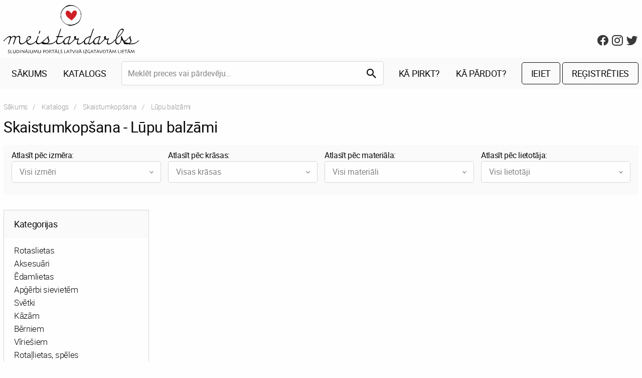

--- FILE ---
content_type: text/html; charset=UTF-8
request_url: https://www.meistardarbs.lv/katalogs/lupu-balzami-skaistumkopsana
body_size: 3275
content:
<!doctype html>
<html lang="lv">


<head>
    <meta charset="utf-8">
    <meta http-equiv="x-ua-compatible" content="ie=edge">
    <meta name="viewport" content="width=device-width, initial-scale=1.0">
    <link rel="shortcut icon" href="https://www.meistardarbs.lv/images/favicon.png" type="image/png"/>
    <meta name="csrf-token" content="27mjEKmoZjel4S4zmlWUvBANU3yuVHo0Ptya6the">
    <title> Lūpu balzāmi | Skaistumkopšana -  Meistardarbs.lv</title>
        <link href="https://www.meistardarbs.lv/css/app.css?v=2022-21" rel="stylesheet">
    <script src="https://www.meistardarbs.lv/js/app.js?v=2022-15" defer></script>



    <!-- Google Analytics -->
    <script>
        (function(i,s,o,g,r,a,m){i['GoogleAnalyticsObject']=r;i[r]=i[r]||function(){
            (i[r].q=i[r].q||[]).push(arguments)},i[r].l=1*new Date();a=s.createElement(o),
            m=s.getElementsByTagName(o)[0];a.async=1;a.src=g;m.parentNode.insertBefore(a,m)
        })(window,document,'script','https://www.google-analytics.com/analytics.js','ga');

        ga('create', 'UA-122518-65', 'auto');
        ga('send', 'pageview');
    </script>
    <!-- End Google Analytics -->



</head>
<body>


<header class="header-main">
    <div class="grid-container">
       <div class="grid-x grid-margin-x align-bottom">
           <div class="cell shrink">
               <a href="https://www.meistardarbs.lv" class="header-main--logo"></a>
           </div>

           <div class="cell auto"></div>
           
           <div class="cell shrink show-for-large">
               <div class="header-main--social">
                   <a href="https://www.facebook.com/Meistardarbslv-185125364855420/" target="_blank"><i class="mdi mdi-facebook"></i></a>
                   <a href="https://www.instagram.com/meistardarbs.lv/" target="_blank"><i class="mdi mdi-instagram"></i></a>
                   <a href="https://twitter.com/meistardarbs" target="_blank"><i class="mdi mdi-twitter"></i></a>
               </div>
           </div>

           <div class="cell shrink hide-for-large align-self-middle">

                                                         <a class="button black hollow large margin-bottom-0 header-main--account-button" href="https://www.meistardarbs.lv/login"><i class="mdi mdi-account"></i></a>
                   
               

           </div>

           <div class="cell shrink hide-for-large align-self-middle">
               <a class="header-main--mobile-menu-toggle" href="javascript:void(0)">
                   <span class="header-main--burger-icon"></span>
               </a>
           </div>
       </div>
    </div>
    <div class="header-main--menu-bg show-for-large">
       <div class="grid-container">
           <div class="grid-x grid-margin-x align-middle">
               <div class="cell shrink">
               <ul class="menu header-main--menu">
                   <li><a href="https://www.meistardarbs.lv">Sākums</a></li>
                   <li><a href="https://www.meistardarbs.lv/katalogs">Katalogs</a></li>
               </ul>

               </div>
               <div class="cell auto">
                    <div class="header-main--search">
                        <form action="https://www.meistardarbs.lv/meklet" method="GET">
                        <input placeholder="Meklēt preces vai pārdevēju…" type="text" value="" name="keyword" class="header-main--search-input">
                        <button class="button header-main--search-button" type="submit"><i class="mdi mdi-magnify"></i></button>
                        </form>
                    </div>
               </div>

               <div class="cell shrink">
                   <ul class="menu header-main--menu">
                       <li><a href="https://www.meistardarbs.lv/saturs/lapas/ka-pirkt">Kā pirkt?</a></li>
                       <li><a href="https://www.meistardarbs.lv/saturs/lapas/ka-pardot">Kā pārdot?</a></li>
                   </ul>
               </div>


               <div class="cell shrink">

                                                                     <a class="button black hollow large margin-bottom-0" href="https://www.meistardarbs.lv/login">Ieiet</a>
                           <a class="button black hollow large margin-bottom-0" href="https://www.meistardarbs.lv/register">Reģistrēties</a>
                       
                   

               </div>


           </div>
       </div>
    </div>
</header>

<section class="content-main">
    <div class="grid-container">
        <nav aria-label="You are here:" role="navigation">
        <ul class="breadcrumbs">
            
                                    <li><a href="https://www.meistardarbs.lv">Sākums</a></li>
                
            
                                    <li><a href="https://www.meistardarbs.lv/katalogs">Katalogs</a></li>
                
            
                                    <li><a href="https://www.meistardarbs.lv/katalogs/skaistumkopsana">Skaistumkopšana</a></li>
                
            
                                    <li class="current"><span class="show-for-sr">Current:</span> Lūpu balzāmi</li>
                
                    </ul>
    </nav>

        <h1 class="content-main--title">
                            Skaistumkopšana -
                        Lūpu balzāmi</h1>


        <div class="products--filters">

    <form class="products--filters-form" method="GET">
    <div class="grid-x grid-margin-x">


        
               <div class="cell medium-auto small-6">
            <div class="products--filters-name">Atlasīt pēc izmēra:</div>
            <button class="button products--filters-button" type="button" data-toggle="size-dropdown">
                                    Visi izmēri
                
<i class="mdi mdi-chevron-down"></i></button>
<div class="dropdown-pane" id="size-dropdown" data-dropdown data-auto-focus="true" data-close-on-click="true">
<div class="products--filters-area scrollable">
    <div class="checkbox">
        <input type="checkbox" name="size[]" value="1" id="size1" >
        <label for="size1">
            Viens izmērs
        </label>
    </div>
    <div class="checkbox">
        <input type="checkbox" name="size[]" value="3" id="size3" >
        <label for="size3">
            Pēc pasūtījuma
        </label>
    </div>
</div>

<div class="products--filters-action">
    <button type="submit" class="button black hollow small">Apstiprināt</button>

</div>

</div>
</div>

<div class="cell medium-auto small-6">
<div class="products--filters-name">Atlasīt pēc krāsas:</div>
<button class="button products--filters-button" type="button" data-toggle="color-dropdown">
            Visas krāsas
        <i class="mdi mdi-chevron-down"></i></button>
<div class="dropdown-pane" id="color-dropdown" data-dropdown data-auto-focus="true" data-close-on-click="true">

<div class="products--filters-area scrollable">
            <div class="checkbox">
            <input type="checkbox" name="color[]" value="19" id="color19" >
            <label for="color19">
                Norādīts preces aprakstā
            </label>
        </div>
    </div>

    <div class="products--filters-action">
        <button type="submit" class="button black hollow small">Apstiprināt</button>
    </div>


</div>
</div>

<div class="cell medium-auto small-6">
<div class="products--filters-name">
    Atlasīt pēc materiāla:</div>
<button class="button products--filters-button" type="button" data-toggle="material-dropdown">
            Visi materiāli
        <i class="mdi mdi-chevron-down"></i></button>
<div class="dropdown-pane" id="material-dropdown" data-dropdown data-auto-focus="true" data-close-on-click="true">

<div class="products--filters-area scrollable">
    <div class="checkbox">
        <input type="checkbox" name="material[]" value="25" id="material25" >
        <label for="material25">
            Norādīts preces aprakstā
        </label>
    </div>
</div>

    <div class="products--filters-action">
        <button type="submit" class="button black hollow small">Apstiprināt</button>
    </div>

</div>
</div>





           






<div class="cell medium-auto small-6">
<div class="products--filters-name">Atlasīt pēc lietotāja:</div>
<button class="button products--filters-button" type="button" data-toggle="user-dropdown">
            Visi lietotāji
        <i class="mdi mdi-chevron-down"></i></button>
<div class="dropdown-pane" id="user-dropdown" data-dropdown data-auto-focus="true" data-close-on-click="true">
<div class="products--filters-area scrollable">
   <div class="checkbox">
       <input type="checkbox" name="seller[]" value="117" id="seller117" >
       <label for="seller117">
           ZabiCrafts
       </label>
   </div>
</div>

<div class="products--filters-action">
<button type="submit" class="button black hollow small">Apstiprināt</button>
</div>

</div>
</div>
</div>
</form>
</div>


        <div class="grid-x grid-margin-x">
            <div class="cell medium-3">
                <div class="categories--side">

                    <div class="categories--side-name">

                    <a class="hide-for-large categories--mobile-dropdown" data-toggle="side-categories side-categories-arrow">
                        <h3 class="categories--side-name-title">Kategorijas</h3>
                        <i class="mdi mdi-chevron-down categories--side-arrow" id="side-categories-arrow" data-toggler=".active"></i>
                    </a>

                    <h3 class="categories--side-name-title show-for-large">Kategorijas</h3>

                    </div>
                    <div class="categories--side-list show-for-large" id="side-categories" data-toggler=".show-for-large">
                                                    <ul class="categories--side-menu menu vertical">
                                                           <li class="">
                                <a href="https://www.meistardarbs.lv/katalogs/rotaslietas">Rotaslietas</a>
                                                               </li>
                                                           <li class="">
                                <a href="https://www.meistardarbs.lv/katalogs/aksesuari">Aksesuāri</a>
                                                               </li>
                                                           <li class="">
                                <a href="https://www.meistardarbs.lv/katalogs/edamlietas">Ēdamlietas</a>
                                                               </li>
                                                           <li class="">
                                <a href="https://www.meistardarbs.lv/katalogs/apgerbi-sievietem">Apģērbi sievietēm</a>
                                                               </li>
                                                           <li class="">
                                <a href="https://www.meistardarbs.lv/katalogs/svetki">Svētki</a>
                                                               </li>
                                                           <li class="">
                                <a href="https://www.meistardarbs.lv/katalogs/kazam">Kāzām</a>
                                                               </li>
                                                           <li class="">
                                <a href="https://www.meistardarbs.lv/katalogs/berniem">Bērniem</a>
                                                               </li>
                                                           <li class="">
                                <a href="https://www.meistardarbs.lv/katalogs/viriesiem">Vīriešiem</a>
                                                               </li>
                                                           <li class="">
                                <a href="https://www.meistardarbs.lv/katalogs/rotallietas-speles">Rotaļlietas, spēles</a>
                                                               </li>
                                                           <li class="">
                                <a href="https://www.meistardarbs.lv/katalogs/somas-maki-iepakojums">Somas, maki, iepakojums</a>
                                                               </li>
                                                           <li class="">
                                <a href="https://www.meistardarbs.lv/katalogs/ekas-un-buves">Ēkas un būves</a>
                                                               </li>
                                                           <li class="">
                                <a href="https://www.meistardarbs.lv/katalogs/majdzivnieku-aksesuari">Mājdzīvnieku aksesuāri</a>
                                                               </li>
                                                           <li class="">
                                <a href="https://www.meistardarbs.lv/katalogs/vizuala-maksla">Vizuālā māksla</a>
                                                               </li>
                                                           <li class="active">
                                <a href="https://www.meistardarbs.lv/katalogs/skaistumkopsana">Skaistumkopšana</a>
                                                                    <ul class="nested vertical menu">
                                                                            <li class="">

                                                                                            <div class="categories--side-menu-empty">Aromterapija</div>
                                            
                                        </li>
                                                                            <li class="">

                                                                                            <div class="categories--side-menu-empty">Eļļas</div>
                                            
                                        </li>
                                                                            <li class="">

                                                                                            <div class="categories--side-menu-empty">Hennas zīmējumi</div>
                                            
                                        </li>
                                                                            <li class="">

                                                                                            <a href="https://www.meistardarbs.lv/katalogs/higienas-preces-skaistumkopsana">Higiēnas preces</a>
                                            
                                        </li>
                                                                            <li class="">

                                                                                            <div class="categories--side-menu-empty">Krēmi</div>
                                            
                                        </li>
                                                                            <li class="active">

                                                                                            <div class="categories--side-menu-empty">Lūpu balzāmi</div>
                                            
                                        </li>
                                                                            <li class="">

                                                                                            <a href="https://www.meistardarbs.lv/katalogs/pirts-lietas-skaistumkopsana">Pirts lietas</a>
                                            
                                        </li>
                                                                            <li class="">

                                                                                            <div class="categories--side-menu-empty">Pirts slotas</div>
                                            
                                        </li>
                                                                            <li class="">

                                                                                            <a href="https://www.meistardarbs.lv/katalogs/vannas-bumbas-skaistumkopsana">Vannas bumbas</a>
                                            
                                        </li>
                                                                            <li class="">

                                                                                            <div class="categories--side-menu-empty">Vannas sāļi</div>
                                            
                                        </li>
                                                                            <li class="">

                                                                                            <a href="https://www.meistardarbs.lv/katalogs/ziepes-skaistumkopsana">Ziepes</a>
                                            
                                        </li>
                                                                        </ul>
                                                               </li>
                                                           <li class="">
                                <a href="https://www.meistardarbs.lv/katalogs/izejmateriali-un-dekori">Izejmateriāli un dekori</a>
                                                               </li>
                                                           <li class="">
                                <a href="https://www.meistardarbs.lv/katalogs/albumi-kartinas">Albumi, kartiņas</a>
                                                               </li>
                                                           <li class="">
                                <a href="https://www.meistardarbs.lv/katalogs/kaleju-darbi-metaldizains">Kalēju darbi, metāldizains</a>
                                                               </li>
                                                           <li class="">
                                <a href="https://www.meistardarbs.lv/katalogs/koka-izstradajumi">Koka izstrādājumi</a>
                                                               </li>
                                                           <li class="">
                                <a href="https://www.meistardarbs.lv/katalogs/muzikas-instrumenti">Mūzikas instrumenti</a>
                                                               </li>
                                                           <li class="">
                                <a href="https://www.meistardarbs.lv/katalogs/mebeles">Mēbeles</a>
                                                               </li>
                                                           <li class="">
                                <a href="https://www.meistardarbs.lv/katalogs/interjers">Interjers</a>
                                                               </li>
                                                           <li class="">
                                <a href="https://www.meistardarbs.lv/katalogs/virtuves-piederumi">Virtuves piederumi</a>
                                                               </li>
                                                           <li class="">
                                <a href="https://www.meistardarbs.lv/katalogs/darzam">Dārzam</a>
                                                               </li>
                                                           <li class="">
                                <a href="https://www.meistardarbs.lv/katalogs/atputa-sports-transports">Atpūta, sports, transports</a>
                                                               </li>
                                                           <li class="">
                                <a href="https://www.meistardarbs.lv/katalogs/tautasterpi">Tautastērpi</a>
                                                               </li>
                                                        </ul>
                                            </div>

                </div>
            </div>
            <div class="cell medium-9">

                
            </div>
        </div>
    </div>
</section>

<section class="footer-main--banners">
<div class="grid-container">
<div class="grid-x grid-margin-x">
    <div class="cell medium-6">

        <script async src="https://pagead2.googlesyndication.com/pagead/js/adsbygoogle.js?client=ca-pub-0707427817158369"
                crossorigin="anonymous"></script>
        <script>
            window.addEventListener('DOMContentLoaded', function() {
                (adsbygoogle = window.adsbygoogle || []).push({});
                (adsbygoogle = window.adsbygoogle || []).push({});
            });
        </script>

        <!-- Footer 1 -->
        <ins class="adsbygoogle"
             style="display:block"
             data-ad-client="ca-pub-0707427817158369"
             data-ad-slot="1273474099"
             data-ad-format="horizontal"
             data-full-width-responsive="true"></ins>

    </div>
    <div class="cell medium-6">

        <!-- Footer 2 -->
        <ins class="adsbygoogle"
             style="display:block"
             data-ad-client="ca-pub-0707427817158369"
             data-ad-slot="1820269009"
             data-ad-format="horizontal"
             data-full-width-responsive="true"></ins>

    </div>
</div>
</div>
</section>

<footer class="footer-main">
    <div class="grid-container">
        <div class="grid-x grid-margin-x align-middle">
            <div class="cell medium-auto">

                <ul class="menu footer-main--menu">
                    <li><a href="https://www.meistardarbs.lv/saturs/lapas/buj">Biežāk uzdotie jautājumi</a></li>
                    <li><a href="https://www.meistardarbs.lv/saturs/lapas/kontakti">Kontakti</a></li>
                    <li><a href="https://www.meistardarbs.lv/saturs/lapas/noteikumi">Noteikumi</a></li>
                    <li><a href="https://www.meistardarbs.lv/saturs/lapas/reklama">Reklāma</a></li>
                </ul>

            </div>

            <div class="cell medium-shrink footer-main--copyrights">
                <div class="footer-main--payments">
                    <img src="https://www.meistardarbs.lv/images/footer-visa.svg" width="80" alt="visa" />
                    <img src="https://www.meistardarbs.lv/images/footer-mastercard.svg" width="80" alt="mastercard" />
                </div>
                Visas tiesības aizsargātas @ 2026 meistardarbs.lv
            </div>
        </div>
    </div>
</footer>

<div class="mobile-menu-canvas" id="mobile-menu" style="visibility: hidden">
    <div class="mobile-menu-canvas--bg">
        <div class="mobile-menu-canvas--content">

            <div class="mobile-menu-canvas--social">
                <a href="https://www.facebook.com/Meistardarbslv-185125364855420/" target="_blank"><i class="mdi mdi-facebook"></i></a>
                <a href="#"><i class="mdi mdi-instagram"></i></a>
                <a href="#"><i class="mdi mdi-twitter"></i></a>
            </div>


            <div class="mobile-menu-canvas--search">
                <div class="mobile-menu-canvas--search">
                    <form action="https://www.meistardarbs.lv/meklet" method="GET">
                        <input placeholder="Meklēt preces vai pārdevēju …" type="text" name="keyword" class="mobile-menu-canvas--search-input">
                        <button class="button mobile-menu-canvas--search-button" type="submit"><i class="mdi mdi-magnify"></i></button>
                    </form>
                </div>
            </div>
            <div class="mobile-menu-canvas--nav">
                <ul class="menu vertical mobile-menu-canvas--list" data-accordion-menu data-submenu-toggle="true">
                    <li><a href="https://www.meistardarbs.lv">Sākums</a></li>
                    <li><a href="https://www.meistardarbs.lv/katalogs">Katalogs</a></li>
                    <li><a href="https://www.meistardarbs.lv/saturs/lapas/ka-pirkt">Kā pirkt?</a></li>
                    <li><a href="https://www.meistardarbs.lv/saturs/lapas/ka-pardot">Kā pārdot?</a></li>
                </ul>
            </div>
        </div>
    </div>
</div>

<script>
    var site_objects = {
        "loader_url":"https://www.meistardarbs.lv/images/loader.svg",
        "lang_select_subcategory": "Apakškategorija",
        "lang_select_size": "Izmērs",
        "lang_select_material": "Materiāls",
        "lang_select_color": "Krāsa"

    };
</script>

</body>
</html>


--- FILE ---
content_type: text/html; charset=utf-8
request_url: https://www.google.com/recaptcha/api2/aframe
body_size: 266
content:
<!DOCTYPE HTML><html><head><meta http-equiv="content-type" content="text/html; charset=UTF-8"></head><body><script nonce="wkcMXYp5EMdCLaTEd2mA9A">/** Anti-fraud and anti-abuse applications only. See google.com/recaptcha */ try{var clients={'sodar':'https://pagead2.googlesyndication.com/pagead/sodar?'};window.addEventListener("message",function(a){try{if(a.source===window.parent){var b=JSON.parse(a.data);var c=clients[b['id']];if(c){var d=document.createElement('img');d.src=c+b['params']+'&rc='+(localStorage.getItem("rc::a")?sessionStorage.getItem("rc::b"):"");window.document.body.appendChild(d);sessionStorage.setItem("rc::e",parseInt(sessionStorage.getItem("rc::e")||0)+1);localStorage.setItem("rc::h",'1769092977311');}}}catch(b){}});window.parent.postMessage("_grecaptcha_ready", "*");}catch(b){}</script></body></html>

--- FILE ---
content_type: text/css
request_url: https://www.meistardarbs.lv/css/app.css?v=2022-21
body_size: 93489
content:
@charset "UTF-8";
/**
 * Foundation for Sites
 * Version 6.6.3
 * https://get.foundation
 * Licensed under MIT Open Source
 */
/*! normalize.css v8.0.0 | MIT License | github.com/necolas/normalize.css */
html {
  line-height: 1.15;
  -webkit-text-size-adjust: 100%;
}

body {
  margin: 0;
}

h1 {
  font-size: 2em;
  margin: 0.67em 0;
}

hr {
  box-sizing: content-box;
  height: 0;
  overflow: visible;
}

pre {
  font-family: monospace, monospace;
  font-size: 1em;
}

a {
  background-color: transparent;
}

abbr[title] {
  border-bottom: none;
  text-decoration: underline;
  -webkit-text-decoration: underline dotted;
          text-decoration: underline dotted;
}

b,
strong {
  font-weight: bolder;
}

code,
kbd,
samp {
  font-family: monospace, monospace;
  font-size: 1em;
}

small {
  font-size: 80%;
}

sub,
sup {
  font-size: 75%;
  line-height: 0;
  position: relative;
  vertical-align: baseline;
}

sub {
  bottom: -0.25em;
}

sup {
  top: -0.5em;
}

img {
  border-style: none;
}

button,
input,
optgroup,
select,
textarea {
  font-family: inherit;
  font-size: 100%;
  line-height: 1.15;
  margin: 0;
}

button,
input {
  overflow: visible;
}

button,
select {
  text-transform: none;
}

button,
[type=button],
[type=reset],
[type=submit] {
  -webkit-appearance: button;
}

button::-moz-focus-inner,
[type=button]::-moz-focus-inner,
[type=reset]::-moz-focus-inner,
[type=submit]::-moz-focus-inner {
  border-style: none;
  padding: 0;
}

button:-moz-focusring,
[type=button]:-moz-focusring,
[type=reset]:-moz-focusring,
[type=submit]:-moz-focusring {
  outline: 1px dotted ButtonText;
}

fieldset {
  padding: 0.35em 0.75em 0.625em;
}

legend {
  box-sizing: border-box;
  color: inherit;
  display: table;
  max-width: 100%;
  padding: 0;
  white-space: normal;
}

progress {
  vertical-align: baseline;
}

textarea {
  overflow: auto;
}

[type=checkbox],
[type=radio] {
  box-sizing: border-box;
  padding: 0;
}

[type=number]::-webkit-inner-spin-button,
[type=number]::-webkit-outer-spin-button {
  height: auto;
}

[type=search] {
  -webkit-appearance: textfield;
  outline-offset: -2px;
}

[type=search]::-webkit-search-decoration {
  -webkit-appearance: none;
}

::-webkit-file-upload-button {
  -webkit-appearance: button;
  font: inherit;
}

details {
  display: block;
}

summary {
  display: list-item;
}

template {
  display: none;
}

[hidden] {
  display: none;
}

.foundation-mq {
  font-family: "small=0em&medium=40em&large=64em&xlarge=75em&xxlarge=90em";
}

html {
  box-sizing: border-box;
  font-size: 100%;
}

*,
*::before,
.form--error:before,
.mobile-menu-canvas--list.menu > li .submenu-toggle:before,
*::after {
  box-sizing: inherit;
}

body {
  margin: 0;
  padding: 0;
  background: #fefefe;
  font-family: "roboto-web", Helvetica, Roboto, Arial, sans-serif;
  font-weight: normal;
  line-height: 1.5;
  color: #0a0a0a;
  -webkit-font-smoothing: antialiased;
  -moz-osx-font-smoothing: grayscale;
}

img {
  display: inline-block;
  vertical-align: middle;
  max-width: 100%;
  height: auto;
  -ms-interpolation-mode: bicubic;
}

textarea {
  height: auto;
  min-height: 50px;
  border-radius: 5px;
}

select {
  box-sizing: border-box;
  width: 100%;
  border-radius: 5px;
}

.map_canvas img,
.map_canvas embed,
.map_canvas object,
.mqa-display img,
.mqa-display embed,
.mqa-display object {
  max-width: none !important;
}

button {
  padding: 0;
  -webkit-appearance: none;
     -moz-appearance: none;
          appearance: none;
  border: 0;
  border-radius: 5px;
  background: transparent;
  line-height: 1;
  cursor: auto;
}
[data-whatinput=mouse] button {
  outline: 0;
}

pre {
  overflow: auto;
}

button,
input,
optgroup,
select,
textarea {
  font-family: inherit;
}

.is-visible {
  display: block !important;
}

.is-hidden {
  display: none !important;
}

.grid-container {
  padding-right: 0.4375rem;
  padding-left: 0.4375rem;
  max-width: 80rem;
  margin-left: auto;
  margin-right: auto;
}
@media print, screen and (min-width: 40em) {
  .grid-container {
    padding-right: 0.4375rem;
    padding-left: 0.4375rem;
  }
}
.grid-container.fluid {
  padding-right: 0.4375rem;
  padding-left: 0.4375rem;
  max-width: 100%;
  margin-left: auto;
  margin-right: auto;
}
@media print, screen and (min-width: 40em) {
  .grid-container.fluid {
    padding-right: 0.4375rem;
    padding-left: 0.4375rem;
  }
}
.grid-container.full {
  padding-right: 0;
  padding-left: 0;
  max-width: 100%;
  margin-left: auto;
  margin-right: auto;
}

.grid-x {
  display: flex;
  flex-flow: row wrap;
}

.cell {
  flex: 0 0 auto;
  min-height: 0px;
  min-width: 0px;
  width: 100%;
}
.cell.auto {
  flex: 1 1 0px;
}
.cell.shrink {
  flex: 0 0 auto;
}

.grid-x > .auto {
  width: auto;
}
.grid-x > .shrink {
  width: auto;
}

.grid-x > .small-shrink, .grid-x > .small-full, .grid-x > .small-1, .grid-x > .small-2, .grid-x > .small-3, .grid-x > .small-4, .grid-x > .small-5, .grid-x > .small-6, .grid-x > .small-7, .grid-x > .small-8, .grid-x > .small-9, .grid-x > .small-10, .grid-x > .small-11, .grid-x > .small-12 {
  flex-basis: auto;
}

@media print, screen and (min-width: 40em) {
  .grid-x > .medium-shrink, .grid-x > .medium-full, .grid-x > .medium-1, .grid-x > .medium-2, .grid-x > .medium-3, .grid-x > .medium-4, .grid-x > .medium-5, .grid-x > .medium-6, .grid-x > .medium-7, .grid-x > .medium-8, .grid-x > .medium-9, .grid-x > .medium-10, .grid-x > .medium-11, .grid-x > .medium-12 {
    flex-basis: auto;
  }
}
@media print, screen and (min-width: 64em) {
  .grid-x > .large-shrink, .grid-x > .large-full, .grid-x > .large-1, .grid-x > .large-2, .grid-x > .large-3, .grid-x > .large-4, .grid-x > .large-5, .grid-x > .large-6, .grid-x > .large-7, .grid-x > .large-8, .grid-x > .large-9, .grid-x > .large-10, .grid-x > .large-11, .grid-x > .large-12 {
    flex-basis: auto;
  }
}
.grid-x > .small-12, .grid-x > .small-11, .grid-x > .small-10, .grid-x > .small-9, .grid-x > .small-8, .grid-x > .small-7, .grid-x > .small-6, .grid-x > .small-5, .grid-x > .small-4, .grid-x > .small-3, .grid-x > .small-2, .grid-x > .small-1 {
  flex: 0 0 auto;
}

.grid-x > .small-1 {
  width: 8.3333333333%;
}

.grid-x > .small-2 {
  width: 16.6666666667%;
}

.grid-x > .small-3 {
  width: 25%;
}

.grid-x > .small-4 {
  width: 33.3333333333%;
}

.grid-x > .small-5 {
  width: 41.6666666667%;
}

.grid-x > .small-6 {
  width: 50%;
}

.grid-x > .small-7 {
  width: 58.3333333333%;
}

.grid-x > .small-8 {
  width: 66.6666666667%;
}

.grid-x > .small-9 {
  width: 75%;
}

.grid-x > .small-10 {
  width: 83.3333333333%;
}

.grid-x > .small-11 {
  width: 91.6666666667%;
}

.grid-x > .small-12 {
  width: 100%;
}

@media print, screen and (min-width: 40em) {
  .grid-x > .medium-auto {
    flex: 1 1 0px;
    width: auto;
  }

  .grid-x > .medium-12, .grid-x > .medium-11, .grid-x > .medium-10, .grid-x > .medium-9, .grid-x > .medium-8, .grid-x > .medium-7, .grid-x > .medium-6, .grid-x > .medium-5, .grid-x > .medium-4, .grid-x > .medium-3, .grid-x > .medium-2, .grid-x > .medium-1, .grid-x > .medium-shrink {
    flex: 0 0 auto;
  }

  .grid-x > .medium-shrink {
    width: auto;
  }

  .grid-x > .medium-1 {
    width: 8.3333333333%;
  }

  .grid-x > .medium-2 {
    width: 16.6666666667%;
  }

  .grid-x > .medium-3 {
    width: 25%;
  }

  .grid-x > .medium-4 {
    width: 33.3333333333%;
  }

  .grid-x > .medium-5 {
    width: 41.6666666667%;
  }

  .grid-x > .medium-6 {
    width: 50%;
  }

  .grid-x > .medium-7 {
    width: 58.3333333333%;
  }

  .grid-x > .medium-8 {
    width: 66.6666666667%;
  }

  .grid-x > .medium-9 {
    width: 75%;
  }

  .grid-x > .medium-10 {
    width: 83.3333333333%;
  }

  .grid-x > .medium-11 {
    width: 91.6666666667%;
  }

  .grid-x > .medium-12 {
    width: 100%;
  }
}
@media print, screen and (min-width: 64em) {
  .grid-x > .large-auto {
    flex: 1 1 0px;
    width: auto;
  }

  .grid-x > .large-12, .grid-x > .large-11, .grid-x > .large-10, .grid-x > .large-9, .grid-x > .large-8, .grid-x > .large-7, .grid-x > .large-6, .grid-x > .large-5, .grid-x > .large-4, .grid-x > .large-3, .grid-x > .large-2, .grid-x > .large-1, .grid-x > .large-shrink {
    flex: 0 0 auto;
  }

  .grid-x > .large-shrink {
    width: auto;
  }

  .grid-x > .large-1 {
    width: 8.3333333333%;
  }

  .grid-x > .large-2 {
    width: 16.6666666667%;
  }

  .grid-x > .large-3 {
    width: 25%;
  }

  .grid-x > .large-4 {
    width: 33.3333333333%;
  }

  .grid-x > .large-5 {
    width: 41.6666666667%;
  }

  .grid-x > .large-6 {
    width: 50%;
  }

  .grid-x > .large-7 {
    width: 58.3333333333%;
  }

  .grid-x > .large-8 {
    width: 66.6666666667%;
  }

  .grid-x > .large-9 {
    width: 75%;
  }

  .grid-x > .large-10 {
    width: 83.3333333333%;
  }

  .grid-x > .large-11 {
    width: 91.6666666667%;
  }

  .grid-x > .large-12 {
    width: 100%;
  }
}
.grid-margin-x:not(.grid-x) > .cell {
  width: auto;
}

.grid-margin-y:not(.grid-y) > .cell {
  height: auto;
}

.grid-margin-x {
  margin-left: -0.4375rem;
  margin-right: -0.4375rem;
}
@media print, screen and (min-width: 40em) {
  .grid-margin-x {
    margin-left: -0.4375rem;
    margin-right: -0.4375rem;
  }
}
.grid-margin-x > .cell {
  width: calc(100% - 0.875rem);
  margin-left: 0.4375rem;
  margin-right: 0.4375rem;
}
@media print, screen and (min-width: 40em) {
  .grid-margin-x > .cell {
    width: calc(100% - 0.875rem);
    margin-left: 0.4375rem;
    margin-right: 0.4375rem;
  }
}
.grid-margin-x > .auto {
  width: auto;
}
.grid-margin-x > .shrink {
  width: auto;
}
.grid-margin-x > .small-1 {
  width: calc(8.3333333333% - 0.875rem);
}
.grid-margin-x > .small-2 {
  width: calc(16.6666666667% - 0.875rem);
}
.grid-margin-x > .small-3 {
  width: calc(25% - 0.875rem);
}
.grid-margin-x > .small-4 {
  width: calc(33.3333333333% - 0.875rem);
}
.grid-margin-x > .small-5 {
  width: calc(41.6666666667% - 0.875rem);
}
.grid-margin-x > .small-6 {
  width: calc(50% - 0.875rem);
}
.grid-margin-x > .small-7 {
  width: calc(58.3333333333% - 0.875rem);
}
.grid-margin-x > .small-8 {
  width: calc(66.6666666667% - 0.875rem);
}
.grid-margin-x > .small-9 {
  width: calc(75% - 0.875rem);
}
.grid-margin-x > .small-10 {
  width: calc(83.3333333333% - 0.875rem);
}
.grid-margin-x > .small-11 {
  width: calc(91.6666666667% - 0.875rem);
}
.grid-margin-x > .small-12 {
  width: calc(100% - 0.875rem);
}
@media print, screen and (min-width: 40em) {
  .grid-margin-x > .auto {
    width: auto;
  }
  .grid-margin-x > .shrink {
    width: auto;
  }
  .grid-margin-x > .small-1 {
    width: calc(8.3333333333% - 0.875rem);
  }
  .grid-margin-x > .small-2 {
    width: calc(16.6666666667% - 0.875rem);
  }
  .grid-margin-x > .small-3 {
    width: calc(25% - 0.875rem);
  }
  .grid-margin-x > .small-4 {
    width: calc(33.3333333333% - 0.875rem);
  }
  .grid-margin-x > .small-5 {
    width: calc(41.6666666667% - 0.875rem);
  }
  .grid-margin-x > .small-6 {
    width: calc(50% - 0.875rem);
  }
  .grid-margin-x > .small-7 {
    width: calc(58.3333333333% - 0.875rem);
  }
  .grid-margin-x > .small-8 {
    width: calc(66.6666666667% - 0.875rem);
  }
  .grid-margin-x > .small-9 {
    width: calc(75% - 0.875rem);
  }
  .grid-margin-x > .small-10 {
    width: calc(83.3333333333% - 0.875rem);
  }
  .grid-margin-x > .small-11 {
    width: calc(91.6666666667% - 0.875rem);
  }
  .grid-margin-x > .small-12 {
    width: calc(100% - 0.875rem);
  }
  .grid-margin-x > .medium-auto {
    width: auto;
  }
  .grid-margin-x > .medium-shrink {
    width: auto;
  }
  .grid-margin-x > .medium-1 {
    width: calc(8.3333333333% - 0.875rem);
  }
  .grid-margin-x > .medium-2 {
    width: calc(16.6666666667% - 0.875rem);
  }
  .grid-margin-x > .medium-3 {
    width: calc(25% - 0.875rem);
  }
  .grid-margin-x > .medium-4 {
    width: calc(33.3333333333% - 0.875rem);
  }
  .grid-margin-x > .medium-5 {
    width: calc(41.6666666667% - 0.875rem);
  }
  .grid-margin-x > .medium-6 {
    width: calc(50% - 0.875rem);
  }
  .grid-margin-x > .medium-7 {
    width: calc(58.3333333333% - 0.875rem);
  }
  .grid-margin-x > .medium-8 {
    width: calc(66.6666666667% - 0.875rem);
  }
  .grid-margin-x > .medium-9 {
    width: calc(75% - 0.875rem);
  }
  .grid-margin-x > .medium-10 {
    width: calc(83.3333333333% - 0.875rem);
  }
  .grid-margin-x > .medium-11 {
    width: calc(91.6666666667% - 0.875rem);
  }
  .grid-margin-x > .medium-12 {
    width: calc(100% - 0.875rem);
  }
}
@media print, screen and (min-width: 64em) {
  .grid-margin-x > .large-auto {
    width: auto;
  }
  .grid-margin-x > .large-shrink {
    width: auto;
  }
  .grid-margin-x > .large-1 {
    width: calc(8.3333333333% - 0.875rem);
  }
  .grid-margin-x > .large-2 {
    width: calc(16.6666666667% - 0.875rem);
  }
  .grid-margin-x > .large-3 {
    width: calc(25% - 0.875rem);
  }
  .grid-margin-x > .large-4 {
    width: calc(33.3333333333% - 0.875rem);
  }
  .grid-margin-x > .large-5 {
    width: calc(41.6666666667% - 0.875rem);
  }
  .grid-margin-x > .large-6 {
    width: calc(50% - 0.875rem);
  }
  .grid-margin-x > .large-7 {
    width: calc(58.3333333333% - 0.875rem);
  }
  .grid-margin-x > .large-8 {
    width: calc(66.6666666667% - 0.875rem);
  }
  .grid-margin-x > .large-9 {
    width: calc(75% - 0.875rem);
  }
  .grid-margin-x > .large-10 {
    width: calc(83.3333333333% - 0.875rem);
  }
  .grid-margin-x > .large-11 {
    width: calc(91.6666666667% - 0.875rem);
  }
  .grid-margin-x > .large-12 {
    width: calc(100% - 0.875rem);
  }
}

.grid-padding-x .grid-padding-x {
  margin-right: -0.4375rem;
  margin-left: -0.4375rem;
}
@media print, screen and (min-width: 40em) {
  .grid-padding-x .grid-padding-x {
    margin-right: -0.4375rem;
    margin-left: -0.4375rem;
  }
}
.grid-container:not(.full) > .grid-padding-x {
  margin-right: -0.4375rem;
  margin-left: -0.4375rem;
}
@media print, screen and (min-width: 40em) {
  .grid-container:not(.full) > .grid-padding-x {
    margin-right: -0.4375rem;
    margin-left: -0.4375rem;
  }
}
.grid-padding-x > .cell {
  padding-right: 0.4375rem;
  padding-left: 0.4375rem;
}
@media print, screen and (min-width: 40em) {
  .grid-padding-x > .cell {
    padding-right: 0.4375rem;
    padding-left: 0.4375rem;
  }
}

.small-up-1 > .cell {
  width: 100%;
}

.small-up-2 > .cell {
  width: 50%;
}

.small-up-3 > .cell {
  width: 33.3333333333%;
}

.small-up-4 > .cell {
  width: 25%;
}

.small-up-5 > .cell {
  width: 20%;
}

.small-up-6 > .cell {
  width: 16.6666666667%;
}

.small-up-7 > .cell {
  width: 14.2857142857%;
}

.small-up-8 > .cell {
  width: 12.5%;
}

@media print, screen and (min-width: 40em) {
  .medium-up-1 > .cell {
    width: 100%;
  }

  .medium-up-2 > .cell {
    width: 50%;
  }

  .medium-up-3 > .cell {
    width: 33.3333333333%;
  }

  .medium-up-4 > .cell {
    width: 25%;
  }

  .medium-up-5 > .cell {
    width: 20%;
  }

  .medium-up-6 > .cell {
    width: 16.6666666667%;
  }

  .medium-up-7 > .cell {
    width: 14.2857142857%;
  }

  .medium-up-8 > .cell {
    width: 12.5%;
  }
}
@media print, screen and (min-width: 64em) {
  .large-up-1 > .cell {
    width: 100%;
  }

  .large-up-2 > .cell {
    width: 50%;
  }

  .large-up-3 > .cell {
    width: 33.3333333333%;
  }

  .large-up-4 > .cell {
    width: 25%;
  }

  .large-up-5 > .cell {
    width: 20%;
  }

  .large-up-6 > .cell {
    width: 16.6666666667%;
  }

  .large-up-7 > .cell {
    width: 14.2857142857%;
  }

  .large-up-8 > .cell {
    width: 12.5%;
  }
}
.grid-margin-x.small-up-1 > .cell {
  width: calc(100% - 0.875rem);
}

.grid-margin-x.small-up-2 > .cell {
  width: calc(50% - 0.875rem);
}

.grid-margin-x.small-up-3 > .cell {
  width: calc(33.3333333333% - 0.875rem);
}

.grid-margin-x.small-up-4 > .cell {
  width: calc(25% - 0.875rem);
}

.grid-margin-x.small-up-5 > .cell {
  width: calc(20% - 0.875rem);
}

.grid-margin-x.small-up-6 > .cell {
  width: calc(16.6666666667% - 0.875rem);
}

.grid-margin-x.small-up-7 > .cell {
  width: calc(14.2857142857% - 0.875rem);
}

.grid-margin-x.small-up-8 > .cell {
  width: calc(12.5% - 0.875rem);
}

@media print, screen and (min-width: 40em) {
  .grid-margin-x.small-up-1 > .cell {
    width: calc(100% - 0.875rem);
  }

  .grid-margin-x.small-up-2 > .cell {
    width: calc(50% - 0.875rem);
  }

  .grid-margin-x.small-up-3 > .cell {
    width: calc(33.3333333333% - 0.875rem);
  }

  .grid-margin-x.small-up-4 > .cell {
    width: calc(25% - 0.875rem);
  }

  .grid-margin-x.small-up-5 > .cell {
    width: calc(20% - 0.875rem);
  }

  .grid-margin-x.small-up-6 > .cell {
    width: calc(16.6666666667% - 0.875rem);
  }

  .grid-margin-x.small-up-7 > .cell {
    width: calc(14.2857142857% - 0.875rem);
  }

  .grid-margin-x.small-up-8 > .cell {
    width: calc(12.5% - 0.875rem);
  }

  .grid-margin-x.medium-up-1 > .cell {
    width: calc(100% - 0.875rem);
  }

  .grid-margin-x.medium-up-2 > .cell {
    width: calc(50% - 0.875rem);
  }

  .grid-margin-x.medium-up-3 > .cell {
    width: calc(33.3333333333% - 0.875rem);
  }

  .grid-margin-x.medium-up-4 > .cell {
    width: calc(25% - 0.875rem);
  }

  .grid-margin-x.medium-up-5 > .cell {
    width: calc(20% - 0.875rem);
  }

  .grid-margin-x.medium-up-6 > .cell {
    width: calc(16.6666666667% - 0.875rem);
  }

  .grid-margin-x.medium-up-7 > .cell {
    width: calc(14.2857142857% - 0.875rem);
  }

  .grid-margin-x.medium-up-8 > .cell {
    width: calc(12.5% - 0.875rem);
  }
}
@media print, screen and (min-width: 64em) {
  .grid-margin-x.large-up-1 > .cell {
    width: calc(100% - 0.875rem);
  }

  .grid-margin-x.large-up-2 > .cell {
    width: calc(50% - 0.875rem);
  }

  .grid-margin-x.large-up-3 > .cell {
    width: calc(33.3333333333% - 0.875rem);
  }

  .grid-margin-x.large-up-4 > .cell {
    width: calc(25% - 0.875rem);
  }

  .grid-margin-x.large-up-5 > .cell {
    width: calc(20% - 0.875rem);
  }

  .grid-margin-x.large-up-6 > .cell {
    width: calc(16.6666666667% - 0.875rem);
  }

  .grid-margin-x.large-up-7 > .cell {
    width: calc(14.2857142857% - 0.875rem);
  }

  .grid-margin-x.large-up-8 > .cell {
    width: calc(12.5% - 0.875rem);
  }
}
.small-margin-collapse {
  margin-right: 0;
  margin-left: 0;
}
.small-margin-collapse > .cell {
  margin-right: 0;
  margin-left: 0;
}
.small-margin-collapse > .small-1 {
  width: 8.3333333333%;
}
.small-margin-collapse > .small-2 {
  width: 16.6666666667%;
}
.small-margin-collapse > .small-3 {
  width: 25%;
}
.small-margin-collapse > .small-4 {
  width: 33.3333333333%;
}
.small-margin-collapse > .small-5 {
  width: 41.6666666667%;
}
.small-margin-collapse > .small-6 {
  width: 50%;
}
.small-margin-collapse > .small-7 {
  width: 58.3333333333%;
}
.small-margin-collapse > .small-8 {
  width: 66.6666666667%;
}
.small-margin-collapse > .small-9 {
  width: 75%;
}
.small-margin-collapse > .small-10 {
  width: 83.3333333333%;
}
.small-margin-collapse > .small-11 {
  width: 91.6666666667%;
}
.small-margin-collapse > .small-12 {
  width: 100%;
}
@media print, screen and (min-width: 40em) {
  .small-margin-collapse > .medium-1 {
    width: 8.3333333333%;
  }
  .small-margin-collapse > .medium-2 {
    width: 16.6666666667%;
  }
  .small-margin-collapse > .medium-3 {
    width: 25%;
  }
  .small-margin-collapse > .medium-4 {
    width: 33.3333333333%;
  }
  .small-margin-collapse > .medium-5 {
    width: 41.6666666667%;
  }
  .small-margin-collapse > .medium-6 {
    width: 50%;
  }
  .small-margin-collapse > .medium-7 {
    width: 58.3333333333%;
  }
  .small-margin-collapse > .medium-8 {
    width: 66.6666666667%;
  }
  .small-margin-collapse > .medium-9 {
    width: 75%;
  }
  .small-margin-collapse > .medium-10 {
    width: 83.3333333333%;
  }
  .small-margin-collapse > .medium-11 {
    width: 91.6666666667%;
  }
  .small-margin-collapse > .medium-12 {
    width: 100%;
  }
}
@media print, screen and (min-width: 64em) {
  .small-margin-collapse > .large-1 {
    width: 8.3333333333%;
  }
  .small-margin-collapse > .large-2 {
    width: 16.6666666667%;
  }
  .small-margin-collapse > .large-3 {
    width: 25%;
  }
  .small-margin-collapse > .large-4 {
    width: 33.3333333333%;
  }
  .small-margin-collapse > .large-5 {
    width: 41.6666666667%;
  }
  .small-margin-collapse > .large-6 {
    width: 50%;
  }
  .small-margin-collapse > .large-7 {
    width: 58.3333333333%;
  }
  .small-margin-collapse > .large-8 {
    width: 66.6666666667%;
  }
  .small-margin-collapse > .large-9 {
    width: 75%;
  }
  .small-margin-collapse > .large-10 {
    width: 83.3333333333%;
  }
  .small-margin-collapse > .large-11 {
    width: 91.6666666667%;
  }
  .small-margin-collapse > .large-12 {
    width: 100%;
  }
}

.small-padding-collapse {
  margin-right: 0;
  margin-left: 0;
}
.small-padding-collapse > .cell {
  padding-right: 0;
  padding-left: 0;
}

@media print, screen and (min-width: 40em) {
  .medium-margin-collapse {
    margin-right: 0;
    margin-left: 0;
  }
  .medium-margin-collapse > .cell {
    margin-right: 0;
    margin-left: 0;
  }
}
@media print, screen and (min-width: 40em) {
  .medium-margin-collapse > .small-1 {
    width: 8.3333333333%;
  }
  .medium-margin-collapse > .small-2 {
    width: 16.6666666667%;
  }
  .medium-margin-collapse > .small-3 {
    width: 25%;
  }
  .medium-margin-collapse > .small-4 {
    width: 33.3333333333%;
  }
  .medium-margin-collapse > .small-5 {
    width: 41.6666666667%;
  }
  .medium-margin-collapse > .small-6 {
    width: 50%;
  }
  .medium-margin-collapse > .small-7 {
    width: 58.3333333333%;
  }
  .medium-margin-collapse > .small-8 {
    width: 66.6666666667%;
  }
  .medium-margin-collapse > .small-9 {
    width: 75%;
  }
  .medium-margin-collapse > .small-10 {
    width: 83.3333333333%;
  }
  .medium-margin-collapse > .small-11 {
    width: 91.6666666667%;
  }
  .medium-margin-collapse > .small-12 {
    width: 100%;
  }
}
@media print, screen and (min-width: 40em) {
  .medium-margin-collapse > .medium-1 {
    width: 8.3333333333%;
  }
  .medium-margin-collapse > .medium-2 {
    width: 16.6666666667%;
  }
  .medium-margin-collapse > .medium-3 {
    width: 25%;
  }
  .medium-margin-collapse > .medium-4 {
    width: 33.3333333333%;
  }
  .medium-margin-collapse > .medium-5 {
    width: 41.6666666667%;
  }
  .medium-margin-collapse > .medium-6 {
    width: 50%;
  }
  .medium-margin-collapse > .medium-7 {
    width: 58.3333333333%;
  }
  .medium-margin-collapse > .medium-8 {
    width: 66.6666666667%;
  }
  .medium-margin-collapse > .medium-9 {
    width: 75%;
  }
  .medium-margin-collapse > .medium-10 {
    width: 83.3333333333%;
  }
  .medium-margin-collapse > .medium-11 {
    width: 91.6666666667%;
  }
  .medium-margin-collapse > .medium-12 {
    width: 100%;
  }
}
@media print, screen and (min-width: 64em) {
  .medium-margin-collapse > .large-1 {
    width: 8.3333333333%;
  }
  .medium-margin-collapse > .large-2 {
    width: 16.6666666667%;
  }
  .medium-margin-collapse > .large-3 {
    width: 25%;
  }
  .medium-margin-collapse > .large-4 {
    width: 33.3333333333%;
  }
  .medium-margin-collapse > .large-5 {
    width: 41.6666666667%;
  }
  .medium-margin-collapse > .large-6 {
    width: 50%;
  }
  .medium-margin-collapse > .large-7 {
    width: 58.3333333333%;
  }
  .medium-margin-collapse > .large-8 {
    width: 66.6666666667%;
  }
  .medium-margin-collapse > .large-9 {
    width: 75%;
  }
  .medium-margin-collapse > .large-10 {
    width: 83.3333333333%;
  }
  .medium-margin-collapse > .large-11 {
    width: 91.6666666667%;
  }
  .medium-margin-collapse > .large-12 {
    width: 100%;
  }
}

@media print, screen and (min-width: 40em) {
  .medium-padding-collapse {
    margin-right: 0;
    margin-left: 0;
  }
  .medium-padding-collapse > .cell {
    padding-right: 0;
    padding-left: 0;
  }
}

@media print, screen and (min-width: 64em) {
  .large-margin-collapse {
    margin-right: 0;
    margin-left: 0;
  }
  .large-margin-collapse > .cell {
    margin-right: 0;
    margin-left: 0;
  }
}
@media print, screen and (min-width: 64em) {
  .large-margin-collapse > .small-1 {
    width: 8.3333333333%;
  }
  .large-margin-collapse > .small-2 {
    width: 16.6666666667%;
  }
  .large-margin-collapse > .small-3 {
    width: 25%;
  }
  .large-margin-collapse > .small-4 {
    width: 33.3333333333%;
  }
  .large-margin-collapse > .small-5 {
    width: 41.6666666667%;
  }
  .large-margin-collapse > .small-6 {
    width: 50%;
  }
  .large-margin-collapse > .small-7 {
    width: 58.3333333333%;
  }
  .large-margin-collapse > .small-8 {
    width: 66.6666666667%;
  }
  .large-margin-collapse > .small-9 {
    width: 75%;
  }
  .large-margin-collapse > .small-10 {
    width: 83.3333333333%;
  }
  .large-margin-collapse > .small-11 {
    width: 91.6666666667%;
  }
  .large-margin-collapse > .small-12 {
    width: 100%;
  }
}
@media print, screen and (min-width: 64em) {
  .large-margin-collapse > .medium-1 {
    width: 8.3333333333%;
  }
  .large-margin-collapse > .medium-2 {
    width: 16.6666666667%;
  }
  .large-margin-collapse > .medium-3 {
    width: 25%;
  }
  .large-margin-collapse > .medium-4 {
    width: 33.3333333333%;
  }
  .large-margin-collapse > .medium-5 {
    width: 41.6666666667%;
  }
  .large-margin-collapse > .medium-6 {
    width: 50%;
  }
  .large-margin-collapse > .medium-7 {
    width: 58.3333333333%;
  }
  .large-margin-collapse > .medium-8 {
    width: 66.6666666667%;
  }
  .large-margin-collapse > .medium-9 {
    width: 75%;
  }
  .large-margin-collapse > .medium-10 {
    width: 83.3333333333%;
  }
  .large-margin-collapse > .medium-11 {
    width: 91.6666666667%;
  }
  .large-margin-collapse > .medium-12 {
    width: 100%;
  }
}
@media print, screen and (min-width: 64em) {
  .large-margin-collapse > .large-1 {
    width: 8.3333333333%;
  }
  .large-margin-collapse > .large-2 {
    width: 16.6666666667%;
  }
  .large-margin-collapse > .large-3 {
    width: 25%;
  }
  .large-margin-collapse > .large-4 {
    width: 33.3333333333%;
  }
  .large-margin-collapse > .large-5 {
    width: 41.6666666667%;
  }
  .large-margin-collapse > .large-6 {
    width: 50%;
  }
  .large-margin-collapse > .large-7 {
    width: 58.3333333333%;
  }
  .large-margin-collapse > .large-8 {
    width: 66.6666666667%;
  }
  .large-margin-collapse > .large-9 {
    width: 75%;
  }
  .large-margin-collapse > .large-10 {
    width: 83.3333333333%;
  }
  .large-margin-collapse > .large-11 {
    width: 91.6666666667%;
  }
  .large-margin-collapse > .large-12 {
    width: 100%;
  }
}

@media print, screen and (min-width: 64em) {
  .large-padding-collapse {
    margin-right: 0;
    margin-left: 0;
  }
  .large-padding-collapse > .cell {
    padding-right: 0;
    padding-left: 0;
  }
}

.small-offset-0 {
  margin-left: 0%;
}

.grid-margin-x > .small-offset-0 {
  margin-left: calc(0% + 0.4375rem);
}

.small-offset-1 {
  margin-left: 8.3333333333%;
}

.grid-margin-x > .small-offset-1 {
  margin-left: calc(8.3333333333% + 0.4375rem);
}

.small-offset-2 {
  margin-left: 16.6666666667%;
}

.grid-margin-x > .small-offset-2 {
  margin-left: calc(16.6666666667% + 0.4375rem);
}

.small-offset-3 {
  margin-left: 25%;
}

.grid-margin-x > .small-offset-3 {
  margin-left: calc(25% + 0.4375rem);
}

.small-offset-4 {
  margin-left: 33.3333333333%;
}

.grid-margin-x > .small-offset-4 {
  margin-left: calc(33.3333333333% + 0.4375rem);
}

.small-offset-5 {
  margin-left: 41.6666666667%;
}

.grid-margin-x > .small-offset-5 {
  margin-left: calc(41.6666666667% + 0.4375rem);
}

.small-offset-6 {
  margin-left: 50%;
}

.grid-margin-x > .small-offset-6 {
  margin-left: calc(50% + 0.4375rem);
}

.small-offset-7 {
  margin-left: 58.3333333333%;
}

.grid-margin-x > .small-offset-7 {
  margin-left: calc(58.3333333333% + 0.4375rem);
}

.small-offset-8 {
  margin-left: 66.6666666667%;
}

.grid-margin-x > .small-offset-8 {
  margin-left: calc(66.6666666667% + 0.4375rem);
}

.small-offset-9 {
  margin-left: 75%;
}

.grid-margin-x > .small-offset-9 {
  margin-left: calc(75% + 0.4375rem);
}

.small-offset-10 {
  margin-left: 83.3333333333%;
}

.grid-margin-x > .small-offset-10 {
  margin-left: calc(83.3333333333% + 0.4375rem);
}

.small-offset-11 {
  margin-left: 91.6666666667%;
}

.grid-margin-x > .small-offset-11 {
  margin-left: calc(91.6666666667% + 0.4375rem);
}

@media print, screen and (min-width: 40em) {
  .medium-offset-0 {
    margin-left: 0%;
  }

  .grid-margin-x > .medium-offset-0 {
    margin-left: calc(0% + 0.4375rem);
  }

  .medium-offset-1 {
    margin-left: 8.3333333333%;
  }

  .grid-margin-x > .medium-offset-1 {
    margin-left: calc(8.3333333333% + 0.4375rem);
  }

  .medium-offset-2 {
    margin-left: 16.6666666667%;
  }

  .grid-margin-x > .medium-offset-2 {
    margin-left: calc(16.6666666667% + 0.4375rem);
  }

  .medium-offset-3 {
    margin-left: 25%;
  }

  .grid-margin-x > .medium-offset-3 {
    margin-left: calc(25% + 0.4375rem);
  }

  .medium-offset-4 {
    margin-left: 33.3333333333%;
  }

  .grid-margin-x > .medium-offset-4 {
    margin-left: calc(33.3333333333% + 0.4375rem);
  }

  .medium-offset-5 {
    margin-left: 41.6666666667%;
  }

  .grid-margin-x > .medium-offset-5 {
    margin-left: calc(41.6666666667% + 0.4375rem);
  }

  .medium-offset-6 {
    margin-left: 50%;
  }

  .grid-margin-x > .medium-offset-6 {
    margin-left: calc(50% + 0.4375rem);
  }

  .medium-offset-7 {
    margin-left: 58.3333333333%;
  }

  .grid-margin-x > .medium-offset-7 {
    margin-left: calc(58.3333333333% + 0.4375rem);
  }

  .medium-offset-8 {
    margin-left: 66.6666666667%;
  }

  .grid-margin-x > .medium-offset-8 {
    margin-left: calc(66.6666666667% + 0.4375rem);
  }

  .medium-offset-9 {
    margin-left: 75%;
  }

  .grid-margin-x > .medium-offset-9 {
    margin-left: calc(75% + 0.4375rem);
  }

  .medium-offset-10 {
    margin-left: 83.3333333333%;
  }

  .grid-margin-x > .medium-offset-10 {
    margin-left: calc(83.3333333333% + 0.4375rem);
  }

  .medium-offset-11 {
    margin-left: 91.6666666667%;
  }

  .grid-margin-x > .medium-offset-11 {
    margin-left: calc(91.6666666667% + 0.4375rem);
  }
}
@media print, screen and (min-width: 64em) {
  .large-offset-0 {
    margin-left: 0%;
  }

  .grid-margin-x > .large-offset-0 {
    margin-left: calc(0% + 0.4375rem);
  }

  .large-offset-1 {
    margin-left: 8.3333333333%;
  }

  .grid-margin-x > .large-offset-1 {
    margin-left: calc(8.3333333333% + 0.4375rem);
  }

  .large-offset-2 {
    margin-left: 16.6666666667%;
  }

  .grid-margin-x > .large-offset-2 {
    margin-left: calc(16.6666666667% + 0.4375rem);
  }

  .large-offset-3 {
    margin-left: 25%;
  }

  .grid-margin-x > .large-offset-3 {
    margin-left: calc(25% + 0.4375rem);
  }

  .large-offset-4 {
    margin-left: 33.3333333333%;
  }

  .grid-margin-x > .large-offset-4 {
    margin-left: calc(33.3333333333% + 0.4375rem);
  }

  .large-offset-5 {
    margin-left: 41.6666666667%;
  }

  .grid-margin-x > .large-offset-5 {
    margin-left: calc(41.6666666667% + 0.4375rem);
  }

  .large-offset-6 {
    margin-left: 50%;
  }

  .grid-margin-x > .large-offset-6 {
    margin-left: calc(50% + 0.4375rem);
  }

  .large-offset-7 {
    margin-left: 58.3333333333%;
  }

  .grid-margin-x > .large-offset-7 {
    margin-left: calc(58.3333333333% + 0.4375rem);
  }

  .large-offset-8 {
    margin-left: 66.6666666667%;
  }

  .grid-margin-x > .large-offset-8 {
    margin-left: calc(66.6666666667% + 0.4375rem);
  }

  .large-offset-9 {
    margin-left: 75%;
  }

  .grid-margin-x > .large-offset-9 {
    margin-left: calc(75% + 0.4375rem);
  }

  .large-offset-10 {
    margin-left: 83.3333333333%;
  }

  .grid-margin-x > .large-offset-10 {
    margin-left: calc(83.3333333333% + 0.4375rem);
  }

  .large-offset-11 {
    margin-left: 91.6666666667%;
  }

  .grid-margin-x > .large-offset-11 {
    margin-left: calc(91.6666666667% + 0.4375rem);
  }
}
.grid-y {
  display: flex;
  flex-flow: column nowrap;
}
.grid-y > .cell {
  height: auto;
  max-height: none;
}
.grid-y > .auto {
  height: auto;
}
.grid-y > .shrink {
  height: auto;
}
.grid-y > .small-shrink, .grid-y > .small-full, .grid-y > .small-1, .grid-y > .small-2, .grid-y > .small-3, .grid-y > .small-4, .grid-y > .small-5, .grid-y > .small-6, .grid-y > .small-7, .grid-y > .small-8, .grid-y > .small-9, .grid-y > .small-10, .grid-y > .small-11, .grid-y > .small-12 {
  flex-basis: auto;
}
@media print, screen and (min-width: 40em) {
  .grid-y > .medium-shrink, .grid-y > .medium-full, .grid-y > .medium-1, .grid-y > .medium-2, .grid-y > .medium-3, .grid-y > .medium-4, .grid-y > .medium-5, .grid-y > .medium-6, .grid-y > .medium-7, .grid-y > .medium-8, .grid-y > .medium-9, .grid-y > .medium-10, .grid-y > .medium-11, .grid-y > .medium-12 {
    flex-basis: auto;
  }
}
@media print, screen and (min-width: 64em) {
  .grid-y > .large-shrink, .grid-y > .large-full, .grid-y > .large-1, .grid-y > .large-2, .grid-y > .large-3, .grid-y > .large-4, .grid-y > .large-5, .grid-y > .large-6, .grid-y > .large-7, .grid-y > .large-8, .grid-y > .large-9, .grid-y > .large-10, .grid-y > .large-11, .grid-y > .large-12 {
    flex-basis: auto;
  }
}
.grid-y > .small-12, .grid-y > .small-11, .grid-y > .small-10, .grid-y > .small-9, .grid-y > .small-8, .grid-y > .small-7, .grid-y > .small-6, .grid-y > .small-5, .grid-y > .small-4, .grid-y > .small-3, .grid-y > .small-2, .grid-y > .small-1 {
  flex: 0 0 auto;
}
.grid-y > .small-1 {
  height: 8.3333333333%;
}
.grid-y > .small-2 {
  height: 16.6666666667%;
}
.grid-y > .small-3 {
  height: 25%;
}
.grid-y > .small-4 {
  height: 33.3333333333%;
}
.grid-y > .small-5 {
  height: 41.6666666667%;
}
.grid-y > .small-6 {
  height: 50%;
}
.grid-y > .small-7 {
  height: 58.3333333333%;
}
.grid-y > .small-8 {
  height: 66.6666666667%;
}
.grid-y > .small-9 {
  height: 75%;
}
.grid-y > .small-10 {
  height: 83.3333333333%;
}
.grid-y > .small-11 {
  height: 91.6666666667%;
}
.grid-y > .small-12 {
  height: 100%;
}
@media print, screen and (min-width: 40em) {
  .grid-y > .medium-auto {
    flex: 1 1 0px;
    height: auto;
  }
  .grid-y > .medium-12, .grid-y > .medium-11, .grid-y > .medium-10, .grid-y > .medium-9, .grid-y > .medium-8, .grid-y > .medium-7, .grid-y > .medium-6, .grid-y > .medium-5, .grid-y > .medium-4, .grid-y > .medium-3, .grid-y > .medium-2, .grid-y > .medium-1, .grid-y > .medium-shrink {
    flex: 0 0 auto;
  }
  .grid-y > .medium-shrink {
    height: auto;
  }
  .grid-y > .medium-1 {
    height: 8.3333333333%;
  }
  .grid-y > .medium-2 {
    height: 16.6666666667%;
  }
  .grid-y > .medium-3 {
    height: 25%;
  }
  .grid-y > .medium-4 {
    height: 33.3333333333%;
  }
  .grid-y > .medium-5 {
    height: 41.6666666667%;
  }
  .grid-y > .medium-6 {
    height: 50%;
  }
  .grid-y > .medium-7 {
    height: 58.3333333333%;
  }
  .grid-y > .medium-8 {
    height: 66.6666666667%;
  }
  .grid-y > .medium-9 {
    height: 75%;
  }
  .grid-y > .medium-10 {
    height: 83.3333333333%;
  }
  .grid-y > .medium-11 {
    height: 91.6666666667%;
  }
  .grid-y > .medium-12 {
    height: 100%;
  }
}
@media print, screen and (min-width: 64em) {
  .grid-y > .large-auto {
    flex: 1 1 0px;
    height: auto;
  }
  .grid-y > .large-12, .grid-y > .large-11, .grid-y > .large-10, .grid-y > .large-9, .grid-y > .large-8, .grid-y > .large-7, .grid-y > .large-6, .grid-y > .large-5, .grid-y > .large-4, .grid-y > .large-3, .grid-y > .large-2, .grid-y > .large-1, .grid-y > .large-shrink {
    flex: 0 0 auto;
  }
  .grid-y > .large-shrink {
    height: auto;
  }
  .grid-y > .large-1 {
    height: 8.3333333333%;
  }
  .grid-y > .large-2 {
    height: 16.6666666667%;
  }
  .grid-y > .large-3 {
    height: 25%;
  }
  .grid-y > .large-4 {
    height: 33.3333333333%;
  }
  .grid-y > .large-5 {
    height: 41.6666666667%;
  }
  .grid-y > .large-6 {
    height: 50%;
  }
  .grid-y > .large-7 {
    height: 58.3333333333%;
  }
  .grid-y > .large-8 {
    height: 66.6666666667%;
  }
  .grid-y > .large-9 {
    height: 75%;
  }
  .grid-y > .large-10 {
    height: 83.3333333333%;
  }
  .grid-y > .large-11 {
    height: 91.6666666667%;
  }
  .grid-y > .large-12 {
    height: 100%;
  }
}

.grid-padding-y .grid-padding-y {
  margin-top: -0.4375rem;
  margin-bottom: -0.4375rem;
}
@media print, screen and (min-width: 40em) {
  .grid-padding-y .grid-padding-y {
    margin-top: -0.4375rem;
    margin-bottom: -0.4375rem;
  }
}
.grid-padding-y > .cell {
  padding-top: 0.4375rem;
  padding-bottom: 0.4375rem;
}
@media print, screen and (min-width: 40em) {
  .grid-padding-y > .cell {
    padding-top: 0.4375rem;
    padding-bottom: 0.4375rem;
  }
}

.grid-margin-y {
  margin-top: -0.4375rem;
  margin-bottom: -0.4375rem;
}
@media print, screen and (min-width: 40em) {
  .grid-margin-y {
    margin-top: -0.4375rem;
    margin-bottom: -0.4375rem;
  }
}
.grid-margin-y > .cell {
  height: calc(100% - 0.875rem);
  margin-top: 0.4375rem;
  margin-bottom: 0.4375rem;
}
@media print, screen and (min-width: 40em) {
  .grid-margin-y > .cell {
    height: calc(100% - 0.875rem);
    margin-top: 0.4375rem;
    margin-bottom: 0.4375rem;
  }
}
.grid-margin-y > .auto {
  height: auto;
}
.grid-margin-y > .shrink {
  height: auto;
}
.grid-margin-y > .small-1 {
  height: calc(8.3333333333% - 0.875rem);
}
.grid-margin-y > .small-2 {
  height: calc(16.6666666667% - 0.875rem);
}
.grid-margin-y > .small-3 {
  height: calc(25% - 0.875rem);
}
.grid-margin-y > .small-4 {
  height: calc(33.3333333333% - 0.875rem);
}
.grid-margin-y > .small-5 {
  height: calc(41.6666666667% - 0.875rem);
}
.grid-margin-y > .small-6 {
  height: calc(50% - 0.875rem);
}
.grid-margin-y > .small-7 {
  height: calc(58.3333333333% - 0.875rem);
}
.grid-margin-y > .small-8 {
  height: calc(66.6666666667% - 0.875rem);
}
.grid-margin-y > .small-9 {
  height: calc(75% - 0.875rem);
}
.grid-margin-y > .small-10 {
  height: calc(83.3333333333% - 0.875rem);
}
.grid-margin-y > .small-11 {
  height: calc(91.6666666667% - 0.875rem);
}
.grid-margin-y > .small-12 {
  height: calc(100% - 0.875rem);
}
@media print, screen and (min-width: 40em) {
  .grid-margin-y > .auto {
    height: auto;
  }
  .grid-margin-y > .shrink {
    height: auto;
  }
  .grid-margin-y > .small-1 {
    height: calc(8.3333333333% - 0.875rem);
  }
  .grid-margin-y > .small-2 {
    height: calc(16.6666666667% - 0.875rem);
  }
  .grid-margin-y > .small-3 {
    height: calc(25% - 0.875rem);
  }
  .grid-margin-y > .small-4 {
    height: calc(33.3333333333% - 0.875rem);
  }
  .grid-margin-y > .small-5 {
    height: calc(41.6666666667% - 0.875rem);
  }
  .grid-margin-y > .small-6 {
    height: calc(50% - 0.875rem);
  }
  .grid-margin-y > .small-7 {
    height: calc(58.3333333333% - 0.875rem);
  }
  .grid-margin-y > .small-8 {
    height: calc(66.6666666667% - 0.875rem);
  }
  .grid-margin-y > .small-9 {
    height: calc(75% - 0.875rem);
  }
  .grid-margin-y > .small-10 {
    height: calc(83.3333333333% - 0.875rem);
  }
  .grid-margin-y > .small-11 {
    height: calc(91.6666666667% - 0.875rem);
  }
  .grid-margin-y > .small-12 {
    height: calc(100% - 0.875rem);
  }
  .grid-margin-y > .medium-auto {
    height: auto;
  }
  .grid-margin-y > .medium-shrink {
    height: auto;
  }
  .grid-margin-y > .medium-1 {
    height: calc(8.3333333333% - 0.875rem);
  }
  .grid-margin-y > .medium-2 {
    height: calc(16.6666666667% - 0.875rem);
  }
  .grid-margin-y > .medium-3 {
    height: calc(25% - 0.875rem);
  }
  .grid-margin-y > .medium-4 {
    height: calc(33.3333333333% - 0.875rem);
  }
  .grid-margin-y > .medium-5 {
    height: calc(41.6666666667% - 0.875rem);
  }
  .grid-margin-y > .medium-6 {
    height: calc(50% - 0.875rem);
  }
  .grid-margin-y > .medium-7 {
    height: calc(58.3333333333% - 0.875rem);
  }
  .grid-margin-y > .medium-8 {
    height: calc(66.6666666667% - 0.875rem);
  }
  .grid-margin-y > .medium-9 {
    height: calc(75% - 0.875rem);
  }
  .grid-margin-y > .medium-10 {
    height: calc(83.3333333333% - 0.875rem);
  }
  .grid-margin-y > .medium-11 {
    height: calc(91.6666666667% - 0.875rem);
  }
  .grid-margin-y > .medium-12 {
    height: calc(100% - 0.875rem);
  }
}
@media print, screen and (min-width: 64em) {
  .grid-margin-y > .large-auto {
    height: auto;
  }
  .grid-margin-y > .large-shrink {
    height: auto;
  }
  .grid-margin-y > .large-1 {
    height: calc(8.3333333333% - 0.875rem);
  }
  .grid-margin-y > .large-2 {
    height: calc(16.6666666667% - 0.875rem);
  }
  .grid-margin-y > .large-3 {
    height: calc(25% - 0.875rem);
  }
  .grid-margin-y > .large-4 {
    height: calc(33.3333333333% - 0.875rem);
  }
  .grid-margin-y > .large-5 {
    height: calc(41.6666666667% - 0.875rem);
  }
  .grid-margin-y > .large-6 {
    height: calc(50% - 0.875rem);
  }
  .grid-margin-y > .large-7 {
    height: calc(58.3333333333% - 0.875rem);
  }
  .grid-margin-y > .large-8 {
    height: calc(66.6666666667% - 0.875rem);
  }
  .grid-margin-y > .large-9 {
    height: calc(75% - 0.875rem);
  }
  .grid-margin-y > .large-10 {
    height: calc(83.3333333333% - 0.875rem);
  }
  .grid-margin-y > .large-11 {
    height: calc(91.6666666667% - 0.875rem);
  }
  .grid-margin-y > .large-12 {
    height: calc(100% - 0.875rem);
  }
}

.grid-frame {
  overflow: hidden;
  position: relative;
  flex-wrap: nowrap;
  align-items: stretch;
  width: 100vw;
}

.cell .grid-frame {
  width: 100%;
}

.cell-block {
  overflow-x: auto;
  max-width: 100%;
  -webkit-overflow-scrolling: touch;
  -ms-overflow-style: -ms-autohiding-scrollbar;
}

.cell-block-y {
  overflow-y: auto;
  max-height: 100%;
  min-height: 100%;
  -webkit-overflow-scrolling: touch;
  -ms-overflow-style: -ms-autohiding-scrollbar;
}

.cell-block-container {
  display: flex;
  flex-direction: column;
  max-height: 100%;
}
.cell-block-container > .grid-x {
  max-height: 100%;
  flex-wrap: nowrap;
}

@media print, screen and (min-width: 40em) {
  .medium-grid-frame {
    overflow: hidden;
    position: relative;
    flex-wrap: nowrap;
    align-items: stretch;
    width: 100vw;
  }

  .cell .medium-grid-frame {
    width: 100%;
  }

  .medium-cell-block {
    overflow-x: auto;
    max-width: 100%;
    -webkit-overflow-scrolling: touch;
    -ms-overflow-style: -ms-autohiding-scrollbar;
  }

  .medium-cell-block-container {
    display: flex;
    flex-direction: column;
    max-height: 100%;
  }
  .medium-cell-block-container > .grid-x {
    max-height: 100%;
    flex-wrap: nowrap;
  }

  .medium-cell-block-y {
    overflow-y: auto;
    max-height: 100%;
    min-height: 100%;
    -webkit-overflow-scrolling: touch;
    -ms-overflow-style: -ms-autohiding-scrollbar;
  }
}
@media print, screen and (min-width: 64em) {
  .large-grid-frame {
    overflow: hidden;
    position: relative;
    flex-wrap: nowrap;
    align-items: stretch;
    width: 100vw;
  }

  .cell .large-grid-frame {
    width: 100%;
  }

  .large-cell-block {
    overflow-x: auto;
    max-width: 100%;
    -webkit-overflow-scrolling: touch;
    -ms-overflow-style: -ms-autohiding-scrollbar;
  }

  .large-cell-block-container {
    display: flex;
    flex-direction: column;
    max-height: 100%;
  }
  .large-cell-block-container > .grid-x {
    max-height: 100%;
    flex-wrap: nowrap;
  }

  .large-cell-block-y {
    overflow-y: auto;
    max-height: 100%;
    min-height: 100%;
    -webkit-overflow-scrolling: touch;
    -ms-overflow-style: -ms-autohiding-scrollbar;
  }
}
.grid-y.grid-frame {
  width: auto;
  overflow: hidden;
  position: relative;
  flex-wrap: nowrap;
  align-items: stretch;
  height: 100vh;
}
@media print, screen and (min-width: 40em) {
  .grid-y.medium-grid-frame {
    width: auto;
    overflow: hidden;
    position: relative;
    flex-wrap: nowrap;
    align-items: stretch;
    height: 100vh;
  }
}
@media print, screen and (min-width: 64em) {
  .grid-y.large-grid-frame {
    width: auto;
    overflow: hidden;
    position: relative;
    flex-wrap: nowrap;
    align-items: stretch;
    height: 100vh;
  }
}

.cell .grid-y.grid-frame {
  height: 100%;
}
@media print, screen and (min-width: 40em) {
  .cell .grid-y.medium-grid-frame {
    height: 100%;
  }
}
@media print, screen and (min-width: 64em) {
  .cell .grid-y.large-grid-frame {
    height: 100%;
  }
}

.grid-margin-y {
  margin-top: -0.4375rem;
  margin-bottom: -0.4375rem;
}
@media print, screen and (min-width: 40em) {
  .grid-margin-y {
    margin-top: -0.4375rem;
    margin-bottom: -0.4375rem;
  }
}
.grid-margin-y > .cell {
  height: calc(100% - 0.875rem);
  margin-top: 0.4375rem;
  margin-bottom: 0.4375rem;
}
@media print, screen and (min-width: 40em) {
  .grid-margin-y > .cell {
    height: calc(100% - 0.875rem);
    margin-top: 0.4375rem;
    margin-bottom: 0.4375rem;
  }
}
.grid-margin-y > .auto {
  height: auto;
}
.grid-margin-y > .shrink {
  height: auto;
}
.grid-margin-y > .small-1 {
  height: calc(8.3333333333% - 0.875rem);
}
.grid-margin-y > .small-2 {
  height: calc(16.6666666667% - 0.875rem);
}
.grid-margin-y > .small-3 {
  height: calc(25% - 0.875rem);
}
.grid-margin-y > .small-4 {
  height: calc(33.3333333333% - 0.875rem);
}
.grid-margin-y > .small-5 {
  height: calc(41.6666666667% - 0.875rem);
}
.grid-margin-y > .small-6 {
  height: calc(50% - 0.875rem);
}
.grid-margin-y > .small-7 {
  height: calc(58.3333333333% - 0.875rem);
}
.grid-margin-y > .small-8 {
  height: calc(66.6666666667% - 0.875rem);
}
.grid-margin-y > .small-9 {
  height: calc(75% - 0.875rem);
}
.grid-margin-y > .small-10 {
  height: calc(83.3333333333% - 0.875rem);
}
.grid-margin-y > .small-11 {
  height: calc(91.6666666667% - 0.875rem);
}
.grid-margin-y > .small-12 {
  height: calc(100% - 0.875rem);
}
@media print, screen and (min-width: 40em) {
  .grid-margin-y > .auto {
    height: auto;
  }
  .grid-margin-y > .shrink {
    height: auto;
  }
  .grid-margin-y > .small-1 {
    height: calc(8.3333333333% - 0.875rem);
  }
  .grid-margin-y > .small-2 {
    height: calc(16.6666666667% - 0.875rem);
  }
  .grid-margin-y > .small-3 {
    height: calc(25% - 0.875rem);
  }
  .grid-margin-y > .small-4 {
    height: calc(33.3333333333% - 0.875rem);
  }
  .grid-margin-y > .small-5 {
    height: calc(41.6666666667% - 0.875rem);
  }
  .grid-margin-y > .small-6 {
    height: calc(50% - 0.875rem);
  }
  .grid-margin-y > .small-7 {
    height: calc(58.3333333333% - 0.875rem);
  }
  .grid-margin-y > .small-8 {
    height: calc(66.6666666667% - 0.875rem);
  }
  .grid-margin-y > .small-9 {
    height: calc(75% - 0.875rem);
  }
  .grid-margin-y > .small-10 {
    height: calc(83.3333333333% - 0.875rem);
  }
  .grid-margin-y > .small-11 {
    height: calc(91.6666666667% - 0.875rem);
  }
  .grid-margin-y > .small-12 {
    height: calc(100% - 0.875rem);
  }
  .grid-margin-y > .medium-auto {
    height: auto;
  }
  .grid-margin-y > .medium-shrink {
    height: auto;
  }
  .grid-margin-y > .medium-1 {
    height: calc(8.3333333333% - 0.875rem);
  }
  .grid-margin-y > .medium-2 {
    height: calc(16.6666666667% - 0.875rem);
  }
  .grid-margin-y > .medium-3 {
    height: calc(25% - 0.875rem);
  }
  .grid-margin-y > .medium-4 {
    height: calc(33.3333333333% - 0.875rem);
  }
  .grid-margin-y > .medium-5 {
    height: calc(41.6666666667% - 0.875rem);
  }
  .grid-margin-y > .medium-6 {
    height: calc(50% - 0.875rem);
  }
  .grid-margin-y > .medium-7 {
    height: calc(58.3333333333% - 0.875rem);
  }
  .grid-margin-y > .medium-8 {
    height: calc(66.6666666667% - 0.875rem);
  }
  .grid-margin-y > .medium-9 {
    height: calc(75% - 0.875rem);
  }
  .grid-margin-y > .medium-10 {
    height: calc(83.3333333333% - 0.875rem);
  }
  .grid-margin-y > .medium-11 {
    height: calc(91.6666666667% - 0.875rem);
  }
  .grid-margin-y > .medium-12 {
    height: calc(100% - 0.875rem);
  }
}
@media print, screen and (min-width: 64em) {
  .grid-margin-y > .large-auto {
    height: auto;
  }
  .grid-margin-y > .large-shrink {
    height: auto;
  }
  .grid-margin-y > .large-1 {
    height: calc(8.3333333333% - 0.875rem);
  }
  .grid-margin-y > .large-2 {
    height: calc(16.6666666667% - 0.875rem);
  }
  .grid-margin-y > .large-3 {
    height: calc(25% - 0.875rem);
  }
  .grid-margin-y > .large-4 {
    height: calc(33.3333333333% - 0.875rem);
  }
  .grid-margin-y > .large-5 {
    height: calc(41.6666666667% - 0.875rem);
  }
  .grid-margin-y > .large-6 {
    height: calc(50% - 0.875rem);
  }
  .grid-margin-y > .large-7 {
    height: calc(58.3333333333% - 0.875rem);
  }
  .grid-margin-y > .large-8 {
    height: calc(66.6666666667% - 0.875rem);
  }
  .grid-margin-y > .large-9 {
    height: calc(75% - 0.875rem);
  }
  .grid-margin-y > .large-10 {
    height: calc(83.3333333333% - 0.875rem);
  }
  .grid-margin-y > .large-11 {
    height: calc(91.6666666667% - 0.875rem);
  }
  .grid-margin-y > .large-12 {
    height: calc(100% - 0.875rem);
  }
}

.grid-frame.grid-margin-y {
  height: calc(100vh + 0.875rem);
}
@media print, screen and (min-width: 40em) {
  .grid-frame.grid-margin-y {
    height: calc(100vh + 0.875rem);
  }
}
@media print, screen and (min-width: 64em) {
  .grid-frame.grid-margin-y {
    height: calc(100vh + 0.875rem);
  }
}

@media print, screen and (min-width: 40em) {
  .grid-margin-y.medium-grid-frame {
    height: calc(100vh + 0.875rem);
  }
}
@media print, screen and (min-width: 64em) {
  .grid-margin-y.large-grid-frame {
    height: calc(100vh + 0.875rem);
  }
}
div,
dl,
dt,
dd,
ul,
ol,
li,
h1,
h2,
h3,
h4,
h5,
h6,
pre,
form,
p,
blockquote,
th,
td {
  margin: 0;
  padding: 0;
}

p {
  margin-bottom: 1rem;
  font-size: inherit;
  line-height: 1.6;
  text-rendering: optimizeLegibility;
}

em,
i {
  font-style: italic;
  line-height: inherit;
}

strong,
b {
  font-weight: bold;
  line-height: inherit;
}

small {
  font-size: 80%;
  line-height: inherit;
}

h1, .h1,
h2, .h2,
h3, .h3,
h4, .h4,
h5, .h5,
h6, .h6 {
  font-family: "roboto-web", Helvetica, Roboto, Arial, sans-serif;
  font-style: normal;
  font-weight: normal;
  color: inherit;
  text-rendering: optimizeLegibility;
}
h1 small, .h1 small,
h2 small, .h2 small,
h3 small, .h3 small,
h4 small, .h4 small,
h5 small, .h5 small,
h6 small, .h6 small {
  line-height: 0;
  color: #cacaca;
}

h1, .h1 {
  font-size: 1.5rem;
  line-height: 1.4;
  margin-top: 0;
  margin-bottom: 0.5rem;
}

h2, .h2 {
  font-size: 1.25rem;
  line-height: 1.4;
  margin-top: 0;
  margin-bottom: 0.5rem;
}

h3, .h3 {
  font-size: 1.1875rem;
  line-height: 1.4;
  margin-top: 0;
  margin-bottom: 0.5rem;
}

h4, .h4 {
  font-size: 1.125rem;
  line-height: 1.4;
  margin-top: 0;
  margin-bottom: 0.5rem;
}

h5, .h5 {
  font-size: 1.0625rem;
  line-height: 1.4;
  margin-top: 0;
  margin-bottom: 0.5rem;
}

h6, .h6 {
  font-size: 1rem;
  line-height: 1.4;
  margin-top: 0;
  margin-bottom: 0.5rem;
}

@media print, screen and (min-width: 40em) {
  h1, .h1 {
    font-size: 1.875rem;
  }

  h2, .h2 {
    font-size: 1.625rem;
  }

  h3, .h3 {
    font-size: 1.375rem;
  }

  h4, .h4 {
    font-size: 1.25rem;
  }

  h5, .h5 {
    font-size: 1.125rem;
  }

  h6, .h6 {
    font-size: 1rem;
  }
}
a {
  line-height: inherit;
  color: #D12028;
  text-decoration: none;
  cursor: pointer;
}
a:hover, a:focus {
  color: #b41c22;
}
a img {
  border: 0;
}

hr {
  clear: both;
  max-width: 80rem;
  height: 0;
  margin: 1.25rem auto;
  border-top: 0;
  border-right: 0;
  border-bottom: 1px solid #cacaca;
  border-left: 0;
}

ul,
ol,
dl {
  margin-bottom: 1rem;
  list-style-position: outside;
  line-height: 1.6;
}

li {
  font-size: inherit;
}

ul {
  margin-left: 1.25rem;
  list-style-type: disc;
}

ol {
  margin-left: 1.25rem;
}

ul ul, ul ol, ol ul, ol ol {
  margin-left: 1.25rem;
  margin-bottom: 0;
}

dl {
  margin-bottom: 1rem;
}
dl dt {
  margin-bottom: 0.3rem;
  font-weight: bold;
}

blockquote {
  margin: 0 0 1rem;
  padding: 0.5625rem 1.25rem 0 1.1875rem;
  border-left: 1px solid #cacaca;
}
blockquote, blockquote p {
  line-height: 1.6;
  color: #8a8a8a;
}

abbr, abbr[title] {
  border-bottom: 1px dotted #0a0a0a;
  cursor: help;
  text-decoration: none;
}

figure {
  margin: 0;
}

kbd {
  margin: 0;
  padding: 0.125rem 0.25rem 0;
  background-color: #e6e6e6;
  font-family: Consolas, "Liberation Mono", Courier, monospace;
  color: #0a0a0a;
  border-radius: 5px;
}

.subheader {
  margin-top: 0.2rem;
  margin-bottom: 0.5rem;
  font-weight: normal;
  line-height: 1.4;
  color: #8a8a8a;
}

.lead {
  font-size: 125%;
  line-height: 1.6;
}

.stat {
  font-size: 2.5rem;
  line-height: 1;
}
p + .stat {
  margin-top: -1rem;
}

ul.no-bullet, ol.no-bullet {
  margin-left: 0;
  list-style: none;
}

.cite-block, cite {
  display: block;
  color: #8a8a8a;
  font-size: 0.8125rem;
}
.cite-block:before, .mobile-menu-canvas--list.menu > li .cite-block.submenu-toggle:before, cite:before, cite.form--error:before, .mobile-menu-canvas--list.menu > li cite.submenu-toggle:before {
  content: "— ";
}

.code-inline, code {
  border: 1px solid #cacaca;
  background-color: #e6e6e6;
  font-family: Consolas, "Liberation Mono", Courier, monospace;
  font-weight: normal;
  color: #0a0a0a;
  display: inline;
  max-width: 100%;
  word-wrap: break-word;
  padding: 0.125rem 0.3125rem 0.0625rem;
}

.code-block {
  border: 1px solid #cacaca;
  background-color: #e6e6e6;
  font-family: Consolas, "Liberation Mono", Courier, monospace;
  font-weight: normal;
  color: #0a0a0a;
  display: block;
  overflow: auto;
  white-space: pre;
  padding: 1rem;
  margin-bottom: 1.5rem;
}

.text-left {
  text-align: left;
}

.text-right {
  text-align: right;
}

.text-center {
  text-align: center;
}

.text-justify {
  text-align: justify;
}

@media print, screen and (min-width: 40em) {
  .medium-text-left {
    text-align: left;
  }

  .medium-text-right {
    text-align: right;
  }

  .medium-text-center {
    text-align: center;
  }

  .medium-text-justify {
    text-align: justify;
  }
}
@media print, screen and (min-width: 64em) {
  .large-text-left {
    text-align: left;
  }

  .large-text-right {
    text-align: right;
  }

  .large-text-center {
    text-align: center;
  }

  .large-text-justify {
    text-align: justify;
  }
}
.show-for-print {
  display: none !important;
}

@media print {
  * {
    background: transparent !important;
    color: black !important;
    -webkit-print-color-adjust: economy;
            color-adjust: economy;
    box-shadow: none !important;
    text-shadow: none !important;
  }

  .show-for-print {
    display: block !important;
  }

  .hide-for-print {
    display: none !important;
  }

  table.show-for-print {
    display: table !important;
  }

  thead.show-for-print {
    display: table-header-group !important;
  }

  tbody.show-for-print {
    display: table-row-group !important;
  }

  tr.show-for-print {
    display: table-row !important;
  }

  td.show-for-print {
    display: table-cell !important;
  }

  th.show-for-print {
    display: table-cell !important;
  }

  a,
a:visited {
    text-decoration: underline;
  }

  a[href]:after {
    content: " (" attr(href) ")";
  }

  .ir a:after,
a[href^="javascript:"]:after,
a[href^="#"]:after {
    content: "";
  }

  abbr[title]:after {
    content: " (" attr(title) ")";
  }

  pre,
blockquote {
    border: 1px solid #8a8a8a;
    page-break-inside: avoid;
  }

  thead {
    display: table-header-group;
  }

  tr,
img {
    page-break-inside: avoid;
  }

  img {
    max-width: 100% !important;
  }

  @page {
    margin: 0.5cm;
  }
  p,
h2,
h3 {
    orphans: 3;
    widows: 3;
  }

  h2,
h3 {
    page-break-after: avoid;
  }

  .print-break-inside {
    page-break-inside: auto;
  }
}
.button {
  display: inline-block;
  vertical-align: middle;
  margin: 0 0 1rem 0;
  padding: 0.65em 1em;
  border: 1px solid transparent;
  border-radius: 5px;
  transition: background-color 0.25s ease-out, color 0.25s ease-out;
  font-family: inherit;
  font-size: 1rem;
  -webkit-appearance: none;
  line-height: 1;
  text-align: center;
  cursor: pointer;
}
[data-whatinput=mouse] .button {
  outline: 0;
}
.button.tiny {
  font-size: 0.75rem;
}
.button.small {
  font-size: 0.875rem;
}
.button.large {
  font-size: 1.125rem;
}
.button.expanded {
  display: block;
  width: 100%;
  margin-right: 0;
  margin-left: 0;
}
.button, .button.disabled, .button[disabled], .button.disabled:hover, .button[disabled]:hover, .button.disabled:focus, .button[disabled]:focus {
  background-color: #D12028;
  color: #fefefe;
}
.button:hover, .button:focus {
  background-color: #b21b22;
  color: #fefefe;
}
.button.primary, .button.primary.disabled, .button.primary[disabled], .button.primary.disabled:hover, .button.primary[disabled]:hover, .button.primary.disabled:focus, .button.primary[disabled]:focus {
  background-color: #D12028;
  color: #fefefe;
}
.button.primary:hover, .button.primary:focus {
  background-color: #a71a20;
  color: #fefefe;
}
.button.secondary, .button.secondary.disabled, .button.secondary[disabled], .button.secondary.disabled:hover, .button.secondary[disabled]:hover, .button.secondary.disabled:focus, .button.secondary[disabled]:focus {
  background-color: #7E7E7E;
  color: #0a0a0a;
}
.button.secondary:hover, .button.secondary:focus {
  background-color: #656565;
  color: #0a0a0a;
}
.button.success, .button.success.disabled, .button.success[disabled], .button.success.disabled:hover, .button.success[disabled]:hover, .button.success.disabled:focus, .button.success[disabled]:focus {
  background-color: #24c861;
  color: #0a0a0a;
}
.button.success:hover, .button.success:focus {
  background-color: #1da04e;
  color: #0a0a0a;
}
.button.warning, .button.warning.disabled, .button.warning[disabled], .button.warning.disabled:hover, .button.warning[disabled]:hover, .button.warning.disabled:focus, .button.warning[disabled]:focus {
  background-color: #ffae00;
  color: #0a0a0a;
}
.button.warning:hover, .button.warning:focus {
  background-color: #cc8b00;
  color: #0a0a0a;
}
.button.alert, .button.alert.disabled, .button.alert[disabled], .button.alert.disabled:hover, .button.alert[disabled]:hover, .button.alert.disabled:focus, .button.alert[disabled]:focus {
  background-color: #cc4b37;
  color: #fefefe;
}
.button.alert:hover, .button.alert:focus {
  background-color: #a53b2a;
  color: #fefefe;
}
.button.black, .button.black.disabled, .button.black[disabled], .button.black.disabled:hover, .button.black[disabled]:hover, .button.black.disabled:focus, .button.black[disabled]:focus {
  background-color: #0a0a0a;
  color: #fefefe;
}
.button.black:hover, .button.black:focus {
  background-color: #080808;
  color: #fefefe;
}
.button.hollow, .button.hollow:hover, .button.hollow:focus, .button.hollow.disabled, .button.hollow.disabled:hover, .button.hollow.disabled:focus, .button.hollow[disabled], .button.hollow[disabled]:hover, .button.hollow[disabled]:focus {
  background-color: transparent;
}
.button.hollow, .button.hollow.disabled, .button.hollow[disabled], .button.hollow.disabled:hover, .button.hollow[disabled]:hover, .button.hollow.disabled:focus, .button.hollow[disabled]:focus {
  border: 1px solid #D12028;
  color: #D12028;
}
.button.hollow:hover, .button.hollow:focus {
  border-color: #691014;
  color: #691014;
}
.button.hollow.primary, .button.hollow.primary.disabled, .button.hollow.primary[disabled], .button.hollow.primary.disabled:hover, .button.hollow.primary[disabled]:hover, .button.hollow.primary.disabled:focus, .button.hollow.primary[disabled]:focus {
  border: 1px solid #D12028;
  color: #D12028;
}
.button.hollow.primary:hover, .button.hollow.primary:focus {
  border-color: #691014;
  color: #691014;
}
.button.hollow.secondary, .button.hollow.secondary.disabled, .button.hollow.secondary[disabled], .button.hollow.secondary.disabled:hover, .button.hollow.secondary[disabled]:hover, .button.hollow.secondary.disabled:focus, .button.hollow.secondary[disabled]:focus {
  border: 1px solid #7E7E7E;
  color: #7E7E7E;
}
.button.hollow.secondary:hover, .button.hollow.secondary:focus {
  border-color: #3f3f3f;
  color: #3f3f3f;
}
.button.hollow.success, .button.hollow.success.disabled, .button.hollow.success[disabled], .button.hollow.success.disabled:hover, .button.hollow.success[disabled]:hover, .button.hollow.success.disabled:focus, .button.hollow.success[disabled]:focus {
  border: 1px solid #24c861;
  color: #24c861;
}
.button.hollow.success:hover, .button.hollow.success:focus {
  border-color: #126431;
  color: #126431;
}
.button.hollow.warning, .button.hollow.warning.disabled, .button.hollow.warning[disabled], .button.hollow.warning.disabled:hover, .button.hollow.warning[disabled]:hover, .button.hollow.warning.disabled:focus, .button.hollow.warning[disabled]:focus {
  border: 1px solid #ffae00;
  color: #ffae00;
}
.button.hollow.warning:hover, .button.hollow.warning:focus {
  border-color: #805700;
  color: #805700;
}
.button.hollow.alert, .button.hollow.alert.disabled, .button.hollow.alert[disabled], .button.hollow.alert.disabled:hover, .button.hollow.alert[disabled]:hover, .button.hollow.alert.disabled:focus, .button.hollow.alert[disabled]:focus {
  border: 1px solid #cc4b37;
  color: #cc4b37;
}
.button.hollow.alert:hover, .button.hollow.alert:focus {
  border-color: #67251a;
  color: #67251a;
}
.button.hollow.black, .button.hollow.black.disabled, .button.hollow.black[disabled], .button.hollow.black.disabled:hover, .button.hollow.black[disabled]:hover, .button.hollow.black.disabled:focus, .button.hollow.black[disabled]:focus {
  border: 1px solid #0a0a0a;
  color: #0a0a0a;
}
.button.hollow.black:hover, .button.hollow.black:focus {
  border-color: #050505;
  color: #050505;
}
.button.clear, .button.clear:hover, .button.clear:focus, .button.clear.disabled, .button.clear.disabled:hover, .button.clear.disabled:focus, .button.clear[disabled], .button.clear[disabled]:hover, .button.clear[disabled]:focus {
  border-color: transparent;
  background-color: transparent;
}
.button.clear, .button.clear.disabled, .button.clear[disabled], .button.clear.disabled:hover, .button.clear[disabled]:hover, .button.clear.disabled:focus, .button.clear[disabled]:focus {
  color: #D12028;
}
.button.clear:hover, .button.clear:focus {
  color: #691014;
}
.button.clear.primary, .button.clear.primary.disabled, .button.clear.primary[disabled], .button.clear.primary.disabled:hover, .button.clear.primary[disabled]:hover, .button.clear.primary.disabled:focus, .button.clear.primary[disabled]:focus {
  color: #D12028;
}
.button.clear.primary:hover, .button.clear.primary:focus {
  color: #691014;
}
.button.clear.secondary, .button.clear.secondary.disabled, .button.clear.secondary[disabled], .button.clear.secondary.disabled:hover, .button.clear.secondary[disabled]:hover, .button.clear.secondary.disabled:focus, .button.clear.secondary[disabled]:focus {
  color: #7E7E7E;
}
.button.clear.secondary:hover, .button.clear.secondary:focus {
  color: #3f3f3f;
}
.button.clear.success, .button.clear.success.disabled, .button.clear.success[disabled], .button.clear.success.disabled:hover, .button.clear.success[disabled]:hover, .button.clear.success.disabled:focus, .button.clear.success[disabled]:focus {
  color: #24c861;
}
.button.clear.success:hover, .button.clear.success:focus {
  color: #126431;
}
.button.clear.warning, .button.clear.warning.disabled, .button.clear.warning[disabled], .button.clear.warning.disabled:hover, .button.clear.warning[disabled]:hover, .button.clear.warning.disabled:focus, .button.clear.warning[disabled]:focus {
  color: #ffae00;
}
.button.clear.warning:hover, .button.clear.warning:focus {
  color: #805700;
}
.button.clear.alert, .button.clear.alert.disabled, .button.clear.alert[disabled], .button.clear.alert.disabled:hover, .button.clear.alert[disabled]:hover, .button.clear.alert.disabled:focus, .button.clear.alert[disabled]:focus {
  color: #cc4b37;
}
.button.clear.alert:hover, .button.clear.alert:focus {
  color: #67251a;
}
.button.clear.black, .button.clear.black.disabled, .button.clear.black[disabled], .button.clear.black.disabled:hover, .button.clear.black[disabled]:hover, .button.clear.black.disabled:focus, .button.clear.black[disabled]:focus {
  color: #0a0a0a;
}
.button.clear.black:hover, .button.clear.black:focus {
  color: #050505;
}
.button.disabled, .button[disabled] {
  opacity: 0.25;
  cursor: not-allowed;
}
.button.dropdown::after {
  display: block;
  width: 0;
  height: 0;
  border: inset 0.4em;
  content: "";
  border-bottom-width: 0;
  border-top-style: solid;
  border-color: #fefefe transparent transparent;
  position: relative;
  top: 0.4em;
  display: inline-block;
  float: right;
  margin-left: 1em;
}
.button.dropdown.hollow::after, .button.dropdown.clear::after {
  border-top-color: #D12028;
}
.button.dropdown.hollow.primary::after, .button.dropdown.clear.primary::after {
  border-top-color: #D12028;
}
.button.dropdown.hollow.secondary::after, .button.dropdown.clear.secondary::after {
  border-top-color: #7E7E7E;
}
.button.dropdown.hollow.success::after, .button.dropdown.clear.success::after {
  border-top-color: #24c861;
}
.button.dropdown.hollow.warning::after, .button.dropdown.clear.warning::after {
  border-top-color: #ffae00;
}
.button.dropdown.hollow.alert::after, .button.dropdown.clear.alert::after {
  border-top-color: #cc4b37;
}
.button.dropdown.hollow.black::after, .button.dropdown.clear.black::after {
  border-top-color: #0a0a0a;
}
.button.arrow-only::after {
  top: -0.1em;
  float: none;
  margin-left: 0;
}

a.button:hover, a.button:focus {
  text-decoration: none;
}

[type=text], [type=password], [type=date], [type=datetime], [type=datetime-local], [type=month], [type=week], [type=email], [type=number], [type=search], [type=tel], [type=time], [type=url], [type=color],
textarea {
  display: block;
  box-sizing: border-box;
  width: 100%;
  height: 3rem;
  margin: 0 0 1.25rem;
  padding: 0.78125rem;
  border: 1px solid #d7d7d7;
  border-radius: 5px;
  background-color: #fefefe;
  box-shadow: inset 0 0px 0px rgba(10, 10, 10, 0);
  font-family: inherit;
  font-size: 1rem;
  font-weight: normal;
  line-height: 1.5;
  color: #0a0a0a;
  transition: box-shadow 0.5s, border-color 0.25s ease-in-out;
  -webkit-appearance: none;
     -moz-appearance: none;
          appearance: none;
}
[type=text]:focus, [type=password]:focus, [type=date]:focus, [type=datetime]:focus, [type=datetime-local]:focus, [type=month]:focus, [type=week]:focus, [type=email]:focus, [type=number]:focus, [type=search]:focus, [type=tel]:focus, [type=time]:focus, [type=url]:focus, [type=color]:focus,
textarea:focus {
  outline: none;
  border: 1px solid #8a8a8a;
  background-color: #fefefe;
  box-shadow: 0 0px 0px rgba(10, 10, 10, 0);
  transition: box-shadow 0.5s, border-color 0.25s ease-in-out;
}

textarea {
  max-width: 100%;
}
textarea[rows] {
  height: auto;
}

input:disabled, input[readonly],
textarea:disabled,
textarea[readonly] {
  background-color: #e6e6e6;
  cursor: not-allowed;
}

[type=submit],
[type=button] {
  -webkit-appearance: none;
     -moz-appearance: none;
          appearance: none;
  border-radius: 5px;
}

input[type=search] {
  box-sizing: border-box;
}

::-moz-placeholder {
  color: rgba(10, 10, 10, 0.5);
}

:-ms-input-placeholder {
  color: rgba(10, 10, 10, 0.5);
}

::placeholder {
  color: rgba(10, 10, 10, 0.5);
}

[type=file],
[type=checkbox],
[type=radio] {
  margin: 0 0 1.25rem;
}

[type=checkbox] + label,
[type=radio] + label {
  display: inline-block;
  vertical-align: baseline;
  margin-left: 0.625rem;
  margin-right: 1.25rem;
  margin-bottom: 0;
}
[type=checkbox] + label[for],
[type=radio] + label[for] {
  cursor: pointer;
}

label > [type=checkbox],
label > [type=radio] {
  margin-right: 0.625rem;
}

[type=file] {
  width: 100%;
}

label {
  display: block;
  margin: 0;
  font-size: 1.0625rem;
  font-weight: normal;
  line-height: 1.8;
  color: #0a0a0a;
}
label.middle {
  margin: 0 0 1.25rem;
  padding: 0.6875rem 0;
}

.help-text {
  margin-top: -0.625rem;
  font-size: 0.8125rem;
  font-style: normal;
  color: #cc4b37;
}

.input-group {
  display: flex;
  width: 100%;
  margin-bottom: 1.25rem;
  align-items: stretch;
}
.input-group > :first-child, .input-group > :first-child.input-group-button > * {
  border-radius: 5px 0 0 5px;
}
.input-group > :last-child, .input-group > :last-child.input-group-button > * {
  border-radius: 0 5px 5px 0;
}

.input-group-button a,
.input-group-button input,
.input-group-button button,
.input-group-button label, .input-group-button, .input-group-field, .input-group-label {
  margin: 0;
  white-space: nowrap;
}

.input-group-label {
  padding: 0 1rem;
  border: 1px solid #d7d7d7;
  background: #d7d7d7;
  color: #0a0a0a;
  text-align: center;
  white-space: nowrap;
  display: flex;
  flex: 0 0 auto;
  align-items: center;
}
.input-group-label:first-child {
  border-right: 0;
}
.input-group-label:last-child {
  border-left: 0;
}

.input-group-field {
  border-radius: 0;
  flex: 1 1 0px;
  min-width: 0;
}

.input-group-button {
  padding-top: 0;
  padding-bottom: 0;
  text-align: center;
  display: flex;
  flex: 0 0 auto;
}
.input-group-button a,
.input-group-button input,
.input-group-button button,
.input-group-button label {
  align-self: stretch;
  height: auto;
  padding-top: 0;
  padding-bottom: 0;
  font-size: 1rem;
}

fieldset {
  margin: 0;
  padding: 0;
  border: 0;
}

legend {
  max-width: 100%;
  margin-bottom: 0.625rem;
}

.fieldset {
  margin: 1.125rem 0;
  padding: 1.25rem;
  border: 1px solid #cacaca;
}
.fieldset legend {
  margin: 0;
  margin-left: -0.1875rem;
  padding: 0 0.1875rem;
}

select {
  height: 3rem;
  margin: 0 0 1.25rem;
  padding: 0.78125rem;
  -webkit-appearance: none;
     -moz-appearance: none;
          appearance: none;
  border: 1px solid #d7d7d7;
  border-radius: 5px;
  background-color: #fefefe;
  font-family: inherit;
  font-size: 1rem;
  font-weight: normal;
  line-height: 1.5;
  color: #0a0a0a;
  background-image: url("data:image/svg+xml;utf8,<svg xmlns='http://www.w3.org/2000/svg' version='1.1' width='32' height='24' viewBox='0 0 32 24'><polygon points='0,0 32,0 16,24' style='fill: rgb%28138, 138, 138%29'></polygon></svg>");
  background-origin: content-box;
  background-position: right -1.25rem center;
  background-repeat: no-repeat;
  background-size: 9px 6px;
  padding-right: 1.875rem;
  transition: box-shadow 0.5s, border-color 0.25s ease-in-out;
}
@media screen and (min-width: 0\0 ) {
  select {
    background-image: url("[data-uri]");
  }
}
select:focus {
  outline: none;
  border: 1px solid #8a8a8a;
  background-color: #fefefe;
  box-shadow: 0 0px 0px rgba(10, 10, 10, 0);
  transition: box-shadow 0.5s, border-color 0.25s ease-in-out;
}
select:disabled {
  background-color: #e6e6e6;
  cursor: not-allowed;
}
select::-ms-expand {
  display: none;
}
select[multiple] {
  height: auto;
  background-image: none;
}
select:not([multiple]) {
  padding-top: 0;
  padding-bottom: 0;
}

.is-invalid-input:not(:focus) {
  border-color: #cc4b37;
  background-color: #f9ecea;
}
.is-invalid-input:not(:focus)::-moz-placeholder {
  color: #cc4b37;
}
.is-invalid-input:not(:focus):-ms-input-placeholder {
  color: #cc4b37;
}
.is-invalid-input:not(:focus)::placeholder {
  color: #cc4b37;
}

.is-invalid-label {
  color: #cc4b37;
}

.form-error {
  display: none;
  margin-top: -0.625rem;
  margin-bottom: 1.25rem;
  font-size: 0.75rem;
  font-weight: bold;
  color: #cc4b37;
}
.form-error.is-visible {
  display: block;
}

.accordion {
  margin-left: 0;
  background: #fefefe;
  list-style-type: none;
}
.accordion[disabled] .accordion-title {
  cursor: not-allowed;
}

.accordion-item:first-child > :first-child {
  border-radius: 5px 5px 0 0;
}
.accordion-item:last-child > :last-child {
  border-radius: 0 0 5px 5px;
}

.accordion-title {
  position: relative;
  display: block;
  padding: 1.25rem 1.875rem;
  border: 1px solid #d7d7d7;
  border-bottom: 0;
  font-size: 1.125rem;
  line-height: 1;
  color: #0a0a0a;
}
:last-child:not(.is-active) > .accordion-title {
  border-bottom: 1px solid #d7d7d7;
  border-radius: 0 0 5px 5px;
}
.accordion-title:hover, .accordion-title:focus {
  background-color: #FAFAFA;
}
.accordion-title::before, .mobile-menu-canvas--list.menu > li .accordion-title.submenu-toggle:before {
  position: absolute;
  top: 50%;
  right: 1rem;
  margin-top: -0.5rem;
  content: "+";
}
.is-active > .accordion-title::before, .mobile-menu-canvas--list.menu > li .is-active > .accordion-title.submenu-toggle:before {
  content: "–";
}

.accordion-content {
  display: none;
  padding: 1.25rem 1.875rem;
  border: 1px solid #d7d7d7;
  border-bottom: 0;
  background-color: #fefefe;
  color: #0a0a0a;
}
:last-child > .accordion-content:last-child {
  border-bottom: 1px solid #d7d7d7;
}

.accordion-menu li {
  width: 100%;
}
.accordion-menu a {
  padding: 0.7rem 1rem;
}
.accordion-menu .is-accordion-submenu a {
  padding: 0.7rem 1rem;
}
.accordion-menu .nested.is-accordion-submenu {
  margin-right: 0;
  margin-left: 1rem;
}
.accordion-menu.align-right .nested.is-accordion-submenu {
  margin-right: 1rem;
  margin-left: 0;
}
.accordion-menu .is-accordion-submenu-parent:not(.has-submenu-toggle) > a {
  position: relative;
}
.accordion-menu .is-accordion-submenu-parent:not(.has-submenu-toggle) > a::after {
  display: block;
  width: 0;
  height: 0;
  border: inset 6px;
  content: "";
  border-bottom-width: 0;
  border-top-style: solid;
  border-color: #0a0a0a transparent transparent;
  position: absolute;
  top: 50%;
  margin-top: -3px;
  right: 1rem;
}
.accordion-menu.align-left .is-accordion-submenu-parent > a::after {
  right: 1rem;
  left: auto;
}
.accordion-menu.align-right .is-accordion-submenu-parent > a::after {
  right: auto;
  left: 1rem;
}
.accordion-menu .is-accordion-submenu-parent[aria-expanded=true] > a::after {
  transform: rotate(180deg);
  transform-origin: 50% 50%;
}

.is-accordion-submenu-parent {
  position: relative;
}

.has-submenu-toggle > a {
  margin-right: 40px;
}

.submenu-toggle {
  position: absolute;
  top: 0;
  right: 0;
  width: 40px;
  height: 40px;
  cursor: pointer;
}
.submenu-toggle::after {
  display: block;
  width: 0;
  height: 0;
  border: inset 6px;
  content: "";
  border-bottom-width: 0;
  border-top-style: solid;
  border-color: #0a0a0a transparent transparent;
  top: 0;
  bottom: 0;
  margin: auto;
}

.submenu-toggle[aria-expanded=true]::after {
  transform: scaleY(-1);
  transform-origin: 50% 50%;
}

.submenu-toggle-text {
  position: absolute !important;
  width: 1px !important;
  height: 1px !important;
  padding: 0 !important;
  overflow: hidden !important;
  clip: rect(0, 0, 0, 0) !important;
  white-space: nowrap !important;
  border: 0 !important;
}

.button-group {
  margin-bottom: 1rem;
  display: flex;
  flex-wrap: wrap;
  align-items: stretch;
  flex-grow: 1;
}
.button-group::before, .mobile-menu-canvas--list.menu > li .button-group.submenu-toggle:before, .button-group::after {
  display: table;
  content: " ";
  flex-basis: 0;
  order: 1;
}
.button-group::after {
  clear: both;
}
.button-group::before, .mobile-menu-canvas--list.menu > li .button-group.submenu-toggle:before, .button-group::after {
  display: none;
}
.button-group .button {
  margin: 0;
  margin-right: 1px;
  margin-bottom: 1px;
  font-size: 1rem;
  flex: 0 0 auto;
}
.button-group .button:last-child {
  margin-right: 0;
}
.button-group.tiny .button {
  font-size: 0.75rem;
}
.button-group.small .button {
  font-size: 0.875rem;
}
.button-group.large .button {
  font-size: 1.125rem;
}
.button-group.expanded .button {
  flex: 1 1 0px;
  margin-right: 0;
}
.button-group.primary .button, .button-group.primary .button.disabled, .button-group.primary .button[disabled], .button-group.primary .button.disabled:hover, .button-group.primary .button[disabled]:hover, .button-group.primary .button.disabled:focus, .button-group.primary .button[disabled]:focus {
  background-color: #D12028;
  color: #fefefe;
}
.button-group.primary .button:hover, .button-group.primary .button:focus {
  background-color: #a71a20;
  color: #fefefe;
}
.button-group.secondary .button, .button-group.secondary .button.disabled, .button-group.secondary .button[disabled], .button-group.secondary .button.disabled:hover, .button-group.secondary .button[disabled]:hover, .button-group.secondary .button.disabled:focus, .button-group.secondary .button[disabled]:focus {
  background-color: #7E7E7E;
  color: #0a0a0a;
}
.button-group.secondary .button:hover, .button-group.secondary .button:focus {
  background-color: #656565;
  color: #0a0a0a;
}
.button-group.success .button, .button-group.success .button.disabled, .button-group.success .button[disabled], .button-group.success .button.disabled:hover, .button-group.success .button[disabled]:hover, .button-group.success .button.disabled:focus, .button-group.success .button[disabled]:focus {
  background-color: #24c861;
  color: #0a0a0a;
}
.button-group.success .button:hover, .button-group.success .button:focus {
  background-color: #1da04e;
  color: #0a0a0a;
}
.button-group.warning .button, .button-group.warning .button.disabled, .button-group.warning .button[disabled], .button-group.warning .button.disabled:hover, .button-group.warning .button[disabled]:hover, .button-group.warning .button.disabled:focus, .button-group.warning .button[disabled]:focus {
  background-color: #ffae00;
  color: #0a0a0a;
}
.button-group.warning .button:hover, .button-group.warning .button:focus {
  background-color: #cc8b00;
  color: #0a0a0a;
}
.button-group.alert .button, .button-group.alert .button.disabled, .button-group.alert .button[disabled], .button-group.alert .button.disabled:hover, .button-group.alert .button[disabled]:hover, .button-group.alert .button.disabled:focus, .button-group.alert .button[disabled]:focus {
  background-color: #cc4b37;
  color: #fefefe;
}
.button-group.alert .button:hover, .button-group.alert .button:focus {
  background-color: #a53b2a;
  color: #fefefe;
}
.button-group.black .button, .button-group.black .button.disabled, .button-group.black .button[disabled], .button-group.black .button.disabled:hover, .button-group.black .button[disabled]:hover, .button-group.black .button.disabled:focus, .button-group.black .button[disabled]:focus {
  background-color: #0a0a0a;
  color: #fefefe;
}
.button-group.black .button:hover, .button-group.black .button:focus {
  background-color: #080808;
  color: #fefefe;
}
.button-group.hollow .button, .button-group.hollow .button:hover, .button-group.hollow .button:focus, .button-group.hollow .button.disabled, .button-group.hollow .button.disabled:hover, .button-group.hollow .button.disabled:focus, .button-group.hollow .button[disabled], .button-group.hollow .button[disabled]:hover, .button-group.hollow .button[disabled]:focus {
  background-color: transparent;
}
.button-group.hollow .button, .button-group.hollow .button.disabled, .button-group.hollow .button[disabled], .button-group.hollow .button.disabled:hover, .button-group.hollow .button[disabled]:hover, .button-group.hollow .button.disabled:focus, .button-group.hollow .button[disabled]:focus {
  border: 1px solid #D12028;
  color: #D12028;
}
.button-group.hollow .button:hover, .button-group.hollow .button:focus {
  border-color: #691014;
  color: #691014;
}
.button-group.hollow.primary .button, .button-group.hollow.primary .button.disabled, .button-group.hollow.primary .button[disabled], .button-group.hollow.primary .button.disabled:hover, .button-group.hollow.primary .button[disabled]:hover, .button-group.hollow.primary .button.disabled:focus, .button-group.hollow.primary .button[disabled]:focus, .button-group.hollow .button.primary, .button-group.hollow .button.primary.disabled, .button-group.hollow .button.primary[disabled], .button-group.hollow .button.primary.disabled:hover, .button-group.hollow .button.primary[disabled]:hover, .button-group.hollow .button.primary.disabled:focus, .button-group.hollow .button.primary[disabled]:focus {
  border: 1px solid #D12028;
  color: #D12028;
}
.button-group.hollow.primary .button:hover, .button-group.hollow.primary .button:focus, .button-group.hollow .button.primary:hover, .button-group.hollow .button.primary:focus {
  border-color: #691014;
  color: #691014;
}
.button-group.hollow.secondary .button, .button-group.hollow.secondary .button.disabled, .button-group.hollow.secondary .button[disabled], .button-group.hollow.secondary .button.disabled:hover, .button-group.hollow.secondary .button[disabled]:hover, .button-group.hollow.secondary .button.disabled:focus, .button-group.hollow.secondary .button[disabled]:focus, .button-group.hollow .button.secondary, .button-group.hollow .button.secondary.disabled, .button-group.hollow .button.secondary[disabled], .button-group.hollow .button.secondary.disabled:hover, .button-group.hollow .button.secondary[disabled]:hover, .button-group.hollow .button.secondary.disabled:focus, .button-group.hollow .button.secondary[disabled]:focus {
  border: 1px solid #7E7E7E;
  color: #7E7E7E;
}
.button-group.hollow.secondary .button:hover, .button-group.hollow.secondary .button:focus, .button-group.hollow .button.secondary:hover, .button-group.hollow .button.secondary:focus {
  border-color: #3f3f3f;
  color: #3f3f3f;
}
.button-group.hollow.success .button, .button-group.hollow.success .button.disabled, .button-group.hollow.success .button[disabled], .button-group.hollow.success .button.disabled:hover, .button-group.hollow.success .button[disabled]:hover, .button-group.hollow.success .button.disabled:focus, .button-group.hollow.success .button[disabled]:focus, .button-group.hollow .button.success, .button-group.hollow .button.success.disabled, .button-group.hollow .button.success[disabled], .button-group.hollow .button.success.disabled:hover, .button-group.hollow .button.success[disabled]:hover, .button-group.hollow .button.success.disabled:focus, .button-group.hollow .button.success[disabled]:focus {
  border: 1px solid #24c861;
  color: #24c861;
}
.button-group.hollow.success .button:hover, .button-group.hollow.success .button:focus, .button-group.hollow .button.success:hover, .button-group.hollow .button.success:focus {
  border-color: #126431;
  color: #126431;
}
.button-group.hollow.warning .button, .button-group.hollow.warning .button.disabled, .button-group.hollow.warning .button[disabled], .button-group.hollow.warning .button.disabled:hover, .button-group.hollow.warning .button[disabled]:hover, .button-group.hollow.warning .button.disabled:focus, .button-group.hollow.warning .button[disabled]:focus, .button-group.hollow .button.warning, .button-group.hollow .button.warning.disabled, .button-group.hollow .button.warning[disabled], .button-group.hollow .button.warning.disabled:hover, .button-group.hollow .button.warning[disabled]:hover, .button-group.hollow .button.warning.disabled:focus, .button-group.hollow .button.warning[disabled]:focus {
  border: 1px solid #ffae00;
  color: #ffae00;
}
.button-group.hollow.warning .button:hover, .button-group.hollow.warning .button:focus, .button-group.hollow .button.warning:hover, .button-group.hollow .button.warning:focus {
  border-color: #805700;
  color: #805700;
}
.button-group.hollow.alert .button, .button-group.hollow.alert .button.disabled, .button-group.hollow.alert .button[disabled], .button-group.hollow.alert .button.disabled:hover, .button-group.hollow.alert .button[disabled]:hover, .button-group.hollow.alert .button.disabled:focus, .button-group.hollow.alert .button[disabled]:focus, .button-group.hollow .button.alert, .button-group.hollow .button.alert.disabled, .button-group.hollow .button.alert[disabled], .button-group.hollow .button.alert.disabled:hover, .button-group.hollow .button.alert[disabled]:hover, .button-group.hollow .button.alert.disabled:focus, .button-group.hollow .button.alert[disabled]:focus {
  border: 1px solid #cc4b37;
  color: #cc4b37;
}
.button-group.hollow.alert .button:hover, .button-group.hollow.alert .button:focus, .button-group.hollow .button.alert:hover, .button-group.hollow .button.alert:focus {
  border-color: #67251a;
  color: #67251a;
}
.button-group.hollow.black .button, .button-group.hollow.black .button.disabled, .button-group.hollow.black .button[disabled], .button-group.hollow.black .button.disabled:hover, .button-group.hollow.black .button[disabled]:hover, .button-group.hollow.black .button.disabled:focus, .button-group.hollow.black .button[disabled]:focus, .button-group.hollow .button.black, .button-group.hollow .button.black.disabled, .button-group.hollow .button.black[disabled], .button-group.hollow .button.black.disabled:hover, .button-group.hollow .button.black[disabled]:hover, .button-group.hollow .button.black.disabled:focus, .button-group.hollow .button.black[disabled]:focus {
  border: 1px solid #0a0a0a;
  color: #0a0a0a;
}
.button-group.hollow.black .button:hover, .button-group.hollow.black .button:focus, .button-group.hollow .button.black:hover, .button-group.hollow .button.black:focus {
  border-color: #050505;
  color: #050505;
}
.button-group.clear .button, .button-group.clear .button:hover, .button-group.clear .button:focus, .button-group.clear .button.disabled, .button-group.clear .button.disabled:hover, .button-group.clear .button.disabled:focus, .button-group.clear .button[disabled], .button-group.clear .button[disabled]:hover, .button-group.clear .button[disabled]:focus {
  border-color: transparent;
  background-color: transparent;
}
.button-group.clear .button, .button-group.clear .button.disabled, .button-group.clear .button[disabled], .button-group.clear .button.disabled:hover, .button-group.clear .button[disabled]:hover, .button-group.clear .button.disabled:focus, .button-group.clear .button[disabled]:focus {
  color: #D12028;
}
.button-group.clear .button:hover, .button-group.clear .button:focus {
  color: #691014;
}
.button-group.clear.primary .button, .button-group.clear.primary .button.disabled, .button-group.clear.primary .button[disabled], .button-group.clear.primary .button.disabled:hover, .button-group.clear.primary .button[disabled]:hover, .button-group.clear.primary .button.disabled:focus, .button-group.clear.primary .button[disabled]:focus, .button-group.clear .button.primary, .button-group.clear .button.primary.disabled, .button-group.clear .button.primary[disabled], .button-group.clear .button.primary.disabled:hover, .button-group.clear .button.primary[disabled]:hover, .button-group.clear .button.primary.disabled:focus, .button-group.clear .button.primary[disabled]:focus {
  color: #D12028;
}
.button-group.clear.primary .button:hover, .button-group.clear.primary .button:focus, .button-group.clear .button.primary:hover, .button-group.clear .button.primary:focus {
  color: #691014;
}
.button-group.clear.secondary .button, .button-group.clear.secondary .button.disabled, .button-group.clear.secondary .button[disabled], .button-group.clear.secondary .button.disabled:hover, .button-group.clear.secondary .button[disabled]:hover, .button-group.clear.secondary .button.disabled:focus, .button-group.clear.secondary .button[disabled]:focus, .button-group.clear .button.secondary, .button-group.clear .button.secondary.disabled, .button-group.clear .button.secondary[disabled], .button-group.clear .button.secondary.disabled:hover, .button-group.clear .button.secondary[disabled]:hover, .button-group.clear .button.secondary.disabled:focus, .button-group.clear .button.secondary[disabled]:focus {
  color: #7E7E7E;
}
.button-group.clear.secondary .button:hover, .button-group.clear.secondary .button:focus, .button-group.clear .button.secondary:hover, .button-group.clear .button.secondary:focus {
  color: #3f3f3f;
}
.button-group.clear.success .button, .button-group.clear.success .button.disabled, .button-group.clear.success .button[disabled], .button-group.clear.success .button.disabled:hover, .button-group.clear.success .button[disabled]:hover, .button-group.clear.success .button.disabled:focus, .button-group.clear.success .button[disabled]:focus, .button-group.clear .button.success, .button-group.clear .button.success.disabled, .button-group.clear .button.success[disabled], .button-group.clear .button.success.disabled:hover, .button-group.clear .button.success[disabled]:hover, .button-group.clear .button.success.disabled:focus, .button-group.clear .button.success[disabled]:focus {
  color: #24c861;
}
.button-group.clear.success .button:hover, .button-group.clear.success .button:focus, .button-group.clear .button.success:hover, .button-group.clear .button.success:focus {
  color: #126431;
}
.button-group.clear.warning .button, .button-group.clear.warning .button.disabled, .button-group.clear.warning .button[disabled], .button-group.clear.warning .button.disabled:hover, .button-group.clear.warning .button[disabled]:hover, .button-group.clear.warning .button.disabled:focus, .button-group.clear.warning .button[disabled]:focus, .button-group.clear .button.warning, .button-group.clear .button.warning.disabled, .button-group.clear .button.warning[disabled], .button-group.clear .button.warning.disabled:hover, .button-group.clear .button.warning[disabled]:hover, .button-group.clear .button.warning.disabled:focus, .button-group.clear .button.warning[disabled]:focus {
  color: #ffae00;
}
.button-group.clear.warning .button:hover, .button-group.clear.warning .button:focus, .button-group.clear .button.warning:hover, .button-group.clear .button.warning:focus {
  color: #805700;
}
.button-group.clear.alert .button, .button-group.clear.alert .button.disabled, .button-group.clear.alert .button[disabled], .button-group.clear.alert .button.disabled:hover, .button-group.clear.alert .button[disabled]:hover, .button-group.clear.alert .button.disabled:focus, .button-group.clear.alert .button[disabled]:focus, .button-group.clear .button.alert, .button-group.clear .button.alert.disabled, .button-group.clear .button.alert[disabled], .button-group.clear .button.alert.disabled:hover, .button-group.clear .button.alert[disabled]:hover, .button-group.clear .button.alert.disabled:focus, .button-group.clear .button.alert[disabled]:focus {
  color: #cc4b37;
}
.button-group.clear.alert .button:hover, .button-group.clear.alert .button:focus, .button-group.clear .button.alert:hover, .button-group.clear .button.alert:focus {
  color: #67251a;
}
.button-group.clear.black .button, .button-group.clear.black .button.disabled, .button-group.clear.black .button[disabled], .button-group.clear.black .button.disabled:hover, .button-group.clear.black .button[disabled]:hover, .button-group.clear.black .button.disabled:focus, .button-group.clear.black .button[disabled]:focus, .button-group.clear .button.black, .button-group.clear .button.black.disabled, .button-group.clear .button.black[disabled], .button-group.clear .button.black.disabled:hover, .button-group.clear .button.black[disabled]:hover, .button-group.clear .button.black.disabled:focus, .button-group.clear .button.black[disabled]:focus {
  color: #0a0a0a;
}
.button-group.clear.black .button:hover, .button-group.clear.black .button:focus, .button-group.clear .button.black:hover, .button-group.clear .button.black:focus {
  color: #050505;
}
.button-group.no-gaps .button {
  margin-right: -0.0625rem;
}
.button-group.no-gaps .button + .button {
  border-left-color: transparent;
}
.button-group.stacked, .button-group.stacked-for-small, .button-group.stacked-for-medium {
  flex-wrap: wrap;
}
.button-group.stacked .button, .button-group.stacked-for-small .button, .button-group.stacked-for-medium .button {
  flex: 0 0 100%;
}
.button-group.stacked .button:last-child, .button-group.stacked-for-small .button:last-child, .button-group.stacked-for-medium .button:last-child {
  margin-bottom: 0;
}
.button-group.stacked.expanded .button, .button-group.stacked-for-small.expanded .button, .button-group.stacked-for-medium.expanded .button {
  flex: 1 1 0px;
  margin-right: 0;
}
@media print, screen and (min-width: 40em) {
  .button-group.stacked-for-small .button {
    flex: 0 0 auto;
    margin-bottom: 0;
  }
}
@media print, screen and (min-width: 64em) {
  .button-group.stacked-for-medium .button {
    flex: 0 0 auto;
    margin-bottom: 0;
  }
}
@media print, screen and (max-width: 39.99875em) {
  .button-group.stacked-for-small.expanded {
    display: block;
  }
  .button-group.stacked-for-small.expanded .button {
    display: block;
    margin-right: 0;
  }
}
@media print, screen and (max-width: 63.99875em) {
  .button-group.stacked-for-medium.expanded {
    display: block;
  }
  .button-group.stacked-for-medium.expanded .button {
    display: block;
    margin-right: 0;
  }
}

.card {
  display: flex;
  flex-direction: column;
  flex-grow: 1;
  margin-bottom: 1rem;
  border: 1px solid #e6e6e6;
  border-radius: 5px;
  background: #fefefe;
  box-shadow: none;
  overflow: hidden;
  color: #0a0a0a;
}
.card > :last-child {
  margin-bottom: 0;
}

.card-divider {
  display: flex;
  flex: 0 1 auto;
  padding: 1rem;
  background: #e6e6e6;
}
.card-divider > :last-child {
  margin-bottom: 0;
}

.card-section {
  flex: 1 0 auto;
  padding: 1rem;
}
.card-section > :last-child {
  margin-bottom: 0;
}

.card-image {
  min-height: 1px;
}

.menu {
  padding: 0;
  margin: 0;
  list-style: none;
  position: relative;
  display: flex;
  flex-wrap: wrap;
}
[data-whatinput=mouse] .menu li {
  outline: 0;
}
.menu a,
.menu .button {
  line-height: 1;
  text-decoration: none;
  display: block;
  padding: 0.7rem 1rem;
}
.menu input,
.menu select,
.menu a,
.menu button {
  margin-bottom: 0;
}
.menu input {
  display: inline-block;
}
.menu, .menu.horizontal {
  flex-wrap: wrap;
  flex-direction: row;
}
.menu.vertical {
  flex-wrap: nowrap;
  flex-direction: column;
}
.menu.expanded li {
  flex: 1 1 0px;
}
.menu.simple {
  align-items: center;
}
.menu.simple li + li {
  margin-left: 1rem;
}
.menu.simple a {
  padding: 0;
}
@media print, screen and (min-width: 40em) {
  .menu.medium-horizontal {
    flex-wrap: wrap;
    flex-direction: row;
  }
  .menu.medium-vertical {
    flex-wrap: nowrap;
    flex-direction: column;
  }
  .menu.medium-expanded li {
    flex: 1 1 0px;
  }
  .menu.medium-simple li {
    flex: 1 1 0px;
  }
}
@media print, screen and (min-width: 64em) {
  .menu.large-horizontal {
    flex-wrap: wrap;
    flex-direction: row;
  }
  .menu.large-vertical {
    flex-wrap: nowrap;
    flex-direction: column;
  }
  .menu.large-expanded li {
    flex: 1 1 0px;
  }
  .menu.large-simple li {
    flex: 1 1 0px;
  }
}
.menu.nested {
  margin-right: 0;
  margin-left: 1rem;
}
.menu.icons a {
  display: flex;
}
.menu.icon-top a, .menu.icon-right a, .menu.icon-bottom a, .menu.icon-left a {
  display: flex;
}
.menu.icon-left li a {
  flex-flow: row nowrap;
}
.menu.icon-left li a img,
.menu.icon-left li a i,
.menu.icon-left li a svg {
  margin-right: 0.25rem;
}
.menu.icon-right li a {
  flex-flow: row nowrap;
}
.menu.icon-right li a img,
.menu.icon-right li a i,
.menu.icon-right li a svg {
  margin-left: 0.25rem;
}
.menu.icon-top li a {
  flex-flow: column nowrap;
}
.menu.icon-top li a img,
.menu.icon-top li a i,
.menu.icon-top li a svg {
  align-self: stretch;
  margin-bottom: 0.25rem;
  text-align: center;
}
.menu.icon-bottom li a {
  flex-flow: column nowrap;
}
.menu.icon-bottom li a img,
.menu.icon-bottom li a i,
.menu.icon-bottom li a svg {
  align-self: stretch;
  margin-bottom: 0.25rem;
  text-align: center;
}
.menu .is-active > a {
  background: #D12028;
  color: #fefefe;
}
.menu .active > a {
  background: #D12028;
  color: #fefefe;
}
.menu.align-left {
  justify-content: flex-start;
}
.menu.align-right li {
  display: flex;
  justify-content: flex-end;
}
.menu.align-right li .submenu li {
  justify-content: flex-start;
}
.menu.align-right.vertical li {
  display: block;
  text-align: right;
}
.menu.align-right.vertical li .submenu li {
  text-align: right;
}
.menu.align-right .nested {
  margin-right: 1rem;
  margin-left: 0;
}
.menu.align-center li {
  display: flex;
  justify-content: center;
}
.menu.align-center li .submenu li {
  justify-content: flex-start;
}
.menu .menu-text {
  padding: 0.7rem 1rem;
  font-weight: bold;
  line-height: 1;
  color: inherit;
}

.menu-centered > .menu {
  justify-content: center;
}
.menu-centered > .menu li {
  display: flex;
  justify-content: center;
}
.menu-centered > .menu li .submenu li {
  justify-content: flex-start;
}

.no-js [data-responsive-menu] ul {
  display: none;
}

.dropdown-pane {
  position: absolute;
  z-index: 10;
  display: none;
  width: 235px;
  padding: 1rem;
  visibility: hidden;
  border: 1px solid #cacaca;
  border-radius: 5px;
  background-color: #fefefe;
  font-size: 1rem;
}
.dropdown-pane.is-opening {
  display: block;
}
.dropdown-pane.is-open {
  display: block;
  visibility: visible;
}

.dropdown-pane.tiny {
  width: 100px;
}

.dropdown-pane.small {
  width: 200px;
}

.dropdown-pane.large {
  width: 400px;
}

.dropdown.menu > li.opens-left > .is-dropdown-submenu {
  top: 100%;
  right: 0;
  left: auto;
}
.dropdown.menu > li.opens-right > .is-dropdown-submenu {
  top: 100%;
  right: auto;
  left: 0;
}
.dropdown.menu > li.is-dropdown-submenu-parent > a {
  position: relative;
  padding-right: 1.5rem;
}
.dropdown.menu > li.is-dropdown-submenu-parent > a::after {
  display: block;
  width: 0;
  height: 0;
  border: inset 6px;
  content: "";
  border-bottom-width: 0;
  border-top-style: solid;
  border-color: #D12028 transparent transparent;
  right: 5px;
  left: auto;
  margin-top: -3px;
}
[data-whatinput=mouse] .dropdown.menu a {
  outline: 0;
}
.dropdown.menu > li > a {
  padding: 0.7rem 1rem;
}
.dropdown.menu > li.is-active > a {
  background: transparent;
  color: #D12028;
}
.no-js .dropdown.menu ul {
  display: none;
}
.dropdown.menu .nested.is-dropdown-submenu {
  margin-right: 0;
  margin-left: 0;
}
.dropdown.menu.vertical > li .is-dropdown-submenu {
  top: 0;
}
.dropdown.menu.vertical > li.opens-left > .is-dropdown-submenu {
  top: 0;
  right: 100%;
  left: auto;
}
.dropdown.menu.vertical > li.opens-right > .is-dropdown-submenu {
  right: auto;
  left: 100%;
}
.dropdown.menu.vertical > li > a::after {
  right: 14px;
}
.dropdown.menu.vertical > li.opens-left > a::after {
  display: block;
  width: 0;
  height: 0;
  border: inset 6px;
  content: "";
  border-left-width: 0;
  border-right-style: solid;
  border-color: transparent #D12028 transparent transparent;
  right: auto;
  left: 5px;
}
.dropdown.menu.vertical > li.opens-right > a::after {
  display: block;
  width: 0;
  height: 0;
  border: inset 6px;
  content: "";
  border-right-width: 0;
  border-left-style: solid;
  border-color: transparent transparent transparent #D12028;
}
@media print, screen and (min-width: 40em) {
  .dropdown.menu.medium-horizontal > li.opens-left > .is-dropdown-submenu {
    top: 100%;
    right: 0;
    left: auto;
  }
  .dropdown.menu.medium-horizontal > li.opens-right > .is-dropdown-submenu {
    top: 100%;
    right: auto;
    left: 0;
  }
  .dropdown.menu.medium-horizontal > li.is-dropdown-submenu-parent > a {
    position: relative;
    padding-right: 1.5rem;
  }
  .dropdown.menu.medium-horizontal > li.is-dropdown-submenu-parent > a::after {
    display: block;
    width: 0;
    height: 0;
    border: inset 6px;
    content: "";
    border-bottom-width: 0;
    border-top-style: solid;
    border-color: #D12028 transparent transparent;
    right: 5px;
    left: auto;
    margin-top: -3px;
  }
  .dropdown.menu.medium-vertical > li .is-dropdown-submenu {
    top: 0;
  }
  .dropdown.menu.medium-vertical > li.opens-left > .is-dropdown-submenu {
    top: 0;
    right: 100%;
    left: auto;
  }
  .dropdown.menu.medium-vertical > li.opens-right > .is-dropdown-submenu {
    right: auto;
    left: 100%;
  }
  .dropdown.menu.medium-vertical > li > a::after {
    right: 14px;
  }
  .dropdown.menu.medium-vertical > li.opens-left > a::after {
    display: block;
    width: 0;
    height: 0;
    border: inset 6px;
    content: "";
    border-left-width: 0;
    border-right-style: solid;
    border-color: transparent #D12028 transparent transparent;
    right: auto;
    left: 5px;
  }
  .dropdown.menu.medium-vertical > li.opens-right > a::after {
    display: block;
    width: 0;
    height: 0;
    border: inset 6px;
    content: "";
    border-right-width: 0;
    border-left-style: solid;
    border-color: transparent transparent transparent #D12028;
  }
}
@media print, screen and (min-width: 64em) {
  .dropdown.menu.large-horizontal > li.opens-left > .is-dropdown-submenu {
    top: 100%;
    right: 0;
    left: auto;
  }
  .dropdown.menu.large-horizontal > li.opens-right > .is-dropdown-submenu {
    top: 100%;
    right: auto;
    left: 0;
  }
  .dropdown.menu.large-horizontal > li.is-dropdown-submenu-parent > a {
    position: relative;
    padding-right: 1.5rem;
  }
  .dropdown.menu.large-horizontal > li.is-dropdown-submenu-parent > a::after {
    display: block;
    width: 0;
    height: 0;
    border: inset 6px;
    content: "";
    border-bottom-width: 0;
    border-top-style: solid;
    border-color: #D12028 transparent transparent;
    right: 5px;
    left: auto;
    margin-top: -3px;
  }
  .dropdown.menu.large-vertical > li .is-dropdown-submenu {
    top: 0;
  }
  .dropdown.menu.large-vertical > li.opens-left > .is-dropdown-submenu {
    top: 0;
    right: 100%;
    left: auto;
  }
  .dropdown.menu.large-vertical > li.opens-right > .is-dropdown-submenu {
    right: auto;
    left: 100%;
  }
  .dropdown.menu.large-vertical > li > a::after {
    right: 14px;
  }
  .dropdown.menu.large-vertical > li.opens-left > a::after {
    display: block;
    width: 0;
    height: 0;
    border: inset 6px;
    content: "";
    border-left-width: 0;
    border-right-style: solid;
    border-color: transparent #D12028 transparent transparent;
    right: auto;
    left: 5px;
  }
  .dropdown.menu.large-vertical > li.opens-right > a::after {
    display: block;
    width: 0;
    height: 0;
    border: inset 6px;
    content: "";
    border-right-width: 0;
    border-left-style: solid;
    border-color: transparent transparent transparent #D12028;
  }
}
.dropdown.menu.align-right .is-dropdown-submenu.first-sub {
  top: 100%;
  right: 0;
  left: auto;
}

.is-dropdown-menu.vertical {
  width: 100px;
}
.is-dropdown-menu.vertical.align-right {
  float: right;
}

.is-dropdown-submenu-parent {
  position: relative;
}
.is-dropdown-submenu-parent a::after {
  position: absolute;
  top: 50%;
  right: 5px;
  left: auto;
  margin-top: -6px;
}
.is-dropdown-submenu-parent.opens-inner > .is-dropdown-submenu {
  top: 100%;
  left: auto;
}
.is-dropdown-submenu-parent.opens-left > .is-dropdown-submenu {
  right: 100%;
  left: auto;
}
.is-dropdown-submenu-parent.opens-right > .is-dropdown-submenu {
  right: auto;
  left: 100%;
}

.is-dropdown-submenu {
  position: absolute;
  top: 0;
  left: 100%;
  z-index: 1;
  display: none;
  min-width: 200px;
  border: 1px solid #cacaca;
  background: #fefefe;
}
.dropdown .is-dropdown-submenu a {
  padding: 0.7rem 1rem;
}
.is-dropdown-submenu .is-dropdown-submenu-parent > a::after {
  right: 14px;
}
.is-dropdown-submenu .is-dropdown-submenu-parent.opens-left > a::after {
  display: block;
  width: 0;
  height: 0;
  border: inset 6px;
  content: "";
  border-left-width: 0;
  border-right-style: solid;
  border-color: transparent #D12028 transparent transparent;
  right: auto;
  left: 5px;
}
.is-dropdown-submenu .is-dropdown-submenu-parent.opens-right > a::after {
  display: block;
  width: 0;
  height: 0;
  border: inset 6px;
  content: "";
  border-right-width: 0;
  border-left-style: solid;
  border-color: transparent transparent transparent #D12028;
}
.is-dropdown-submenu .is-dropdown-submenu {
  margin-top: -1px;
}
.is-dropdown-submenu > li {
  width: 100%;
}
.is-dropdown-submenu.js-dropdown-active {
  display: block;
}

.responsive-embed,
.flex-video {
  position: relative;
  height: 0;
  margin-bottom: 1rem;
  padding-bottom: 75%;
  overflow: hidden;
}
.responsive-embed iframe,
.responsive-embed object,
.responsive-embed embed,
.responsive-embed video,
.flex-video iframe,
.flex-video object,
.flex-video embed,
.flex-video video {
  position: absolute;
  top: 0;
  left: 0;
  width: 100%;
  height: 100%;
}
.responsive-embed.widescreen,
.flex-video.widescreen {
  padding-bottom: 56.25%;
}

.is-off-canvas-open {
  overflow: hidden;
}

.js-off-canvas-overlay {
  position: absolute;
  top: 0;
  left: 0;
  z-index: 11;
  width: 100%;
  height: 100%;
  transition: opacity 0.5s ease, visibility 0.5s ease;
  background: rgba(254, 254, 254, 0.25);
  opacity: 0;
  visibility: hidden;
  overflow: hidden;
}
.js-off-canvas-overlay.is-visible {
  opacity: 1;
  visibility: visible;
}
.js-off-canvas-overlay.is-closable {
  cursor: pointer;
}
.js-off-canvas-overlay.is-overlay-absolute {
  position: absolute;
}
.js-off-canvas-overlay.is-overlay-fixed {
  position: fixed;
}

.off-canvas-wrapper {
  position: relative;
  overflow: hidden;
}

.off-canvas {
  position: fixed;
  z-index: 12;
  transition: transform 0.5s ease;
  -webkit-backface-visibility: hidden;
          backface-visibility: hidden;
  background: #e6e6e6;
}
[data-whatinput=mouse] .off-canvas {
  outline: 0;
}
.off-canvas.is-transition-push {
  z-index: 12;
}
.off-canvas.is-closed {
  visibility: hidden;
}
.off-canvas.is-transition-overlap {
  z-index: 13;
}
.off-canvas.is-transition-overlap.is-open {
  box-shadow: 0 0 10px rgba(10, 10, 10, 0.7);
}
.off-canvas.is-open {
  transform: translate(0, 0);
}
.off-canvas-absolute {
  position: absolute;
  z-index: 12;
  transition: transform 0.5s ease;
  -webkit-backface-visibility: hidden;
          backface-visibility: hidden;
  background: #e6e6e6;
}
[data-whatinput=mouse] .off-canvas-absolute {
  outline: 0;
}
.off-canvas-absolute.is-transition-push {
  z-index: 12;
}
.off-canvas-absolute.is-closed {
  visibility: hidden;
}
.off-canvas-absolute.is-transition-overlap {
  z-index: 13;
}
.off-canvas-absolute.is-transition-overlap.is-open {
  box-shadow: 0 0 10px rgba(10, 10, 10, 0.7);
}
.off-canvas-absolute.is-open {
  transform: translate(0, 0);
}

.position-left {
  top: 0;
  left: 0;
  height: 100%;
  overflow-y: auto;
  width: 250px;
  transform: translateX(-250px);
}
.off-canvas-content .off-canvas.position-left {
  transform: translateX(-250px);
}
.off-canvas-content .off-canvas.position-left.is-transition-overlap.is-open {
  transform: translate(0, 0);
}

.off-canvas-content.is-open-left.has-transition-push {
  transform: translateX(250px);
}

.position-left.is-transition-push {
  box-shadow: inset -13px 0 20px -13px rgba(10, 10, 10, 0.25);
}

.position-right {
  top: 0;
  right: 0;
  height: 100%;
  overflow-y: auto;
  width: 250px;
  transform: translateX(250px);
}
.off-canvas-content .off-canvas.position-right {
  transform: translateX(250px);
}
.off-canvas-content .off-canvas.position-right.is-transition-overlap.is-open {
  transform: translate(0, 0);
}

.off-canvas-content.is-open-right.has-transition-push {
  transform: translateX(-250px);
}

.position-right.is-transition-push {
  box-shadow: inset 13px 0 20px -13px rgba(10, 10, 10, 0.25);
}

.position-top {
  top: 0;
  left: 0;
  width: 100%;
  overflow-x: auto;
  height: 250px;
  transform: translateY(-250px);
}
.off-canvas-content .off-canvas.position-top {
  transform: translateY(-250px);
}
.off-canvas-content .off-canvas.position-top.is-transition-overlap.is-open {
  transform: translate(0, 0);
}

.off-canvas-content.is-open-top.has-transition-push {
  transform: translateY(250px);
}

.position-top.is-transition-push {
  box-shadow: inset 0 -13px 20px -13px rgba(10, 10, 10, 0.25);
}

.position-bottom {
  bottom: 0;
  left: 0;
  width: 100%;
  overflow-x: auto;
  height: 250px;
  transform: translateY(250px);
}
.off-canvas-content .off-canvas.position-bottom {
  transform: translateY(250px);
}
.off-canvas-content .off-canvas.position-bottom.is-transition-overlap.is-open {
  transform: translate(0, 0);
}

.off-canvas-content.is-open-bottom.has-transition-push {
  transform: translateY(-250px);
}

.position-bottom.is-transition-push {
  box-shadow: inset 0 13px 20px -13px rgba(10, 10, 10, 0.25);
}

.off-canvas-content {
  transform: none;
  -webkit-backface-visibility: hidden;
          backface-visibility: hidden;
}
.off-canvas-content.has-transition-overlap, .off-canvas-content.has-transition-push {
  transition: transform 0.5s ease;
}
.off-canvas-content.has-transition-push {
  transform: translate(0, 0);
}
.off-canvas-content .off-canvas.is-open {
  transform: translate(0, 0);
}

@media print, screen and (min-width: 40em) {
  .position-left.reveal-for-medium {
    transform: none;
    z-index: 12;
    transition: none;
    visibility: visible;
  }
  .position-left.reveal-for-medium .close-button {
    display: none;
  }
  .off-canvas-content .position-left.reveal-for-medium {
    transform: none;
  }
  .off-canvas-content.has-reveal-left {
    margin-left: 250px;
  }

  .position-left.reveal-for-medium ~ .off-canvas-content {
    margin-left: 250px;
  }

  .position-right.reveal-for-medium {
    transform: none;
    z-index: 12;
    transition: none;
    visibility: visible;
  }
  .position-right.reveal-for-medium .close-button {
    display: none;
  }
  .off-canvas-content .position-right.reveal-for-medium {
    transform: none;
  }
  .off-canvas-content.has-reveal-right {
    margin-right: 250px;
  }

  .position-right.reveal-for-medium ~ .off-canvas-content {
    margin-right: 250px;
  }

  .position-top.reveal-for-medium {
    transform: none;
    z-index: 12;
    transition: none;
    visibility: visible;
  }
  .position-top.reveal-for-medium .close-button {
    display: none;
  }
  .off-canvas-content .position-top.reveal-for-medium {
    transform: none;
  }
  .off-canvas-content.has-reveal-top {
    margin-top: 250px;
  }

  .position-top.reveal-for-medium ~ .off-canvas-content {
    margin-top: 250px;
  }

  .position-bottom.reveal-for-medium {
    transform: none;
    z-index: 12;
    transition: none;
    visibility: visible;
  }
  .position-bottom.reveal-for-medium .close-button {
    display: none;
  }
  .off-canvas-content .position-bottom.reveal-for-medium {
    transform: none;
  }
  .off-canvas-content.has-reveal-bottom {
    margin-bottom: 250px;
  }

  .position-bottom.reveal-for-medium ~ .off-canvas-content {
    margin-bottom: 250px;
  }
}
@media print, screen and (min-width: 64em) {
  .position-left.reveal-for-large {
    transform: none;
    z-index: 12;
    transition: none;
    visibility: visible;
  }
  .position-left.reveal-for-large .close-button {
    display: none;
  }
  .off-canvas-content .position-left.reveal-for-large {
    transform: none;
  }
  .off-canvas-content.has-reveal-left {
    margin-left: 250px;
  }

  .position-left.reveal-for-large ~ .off-canvas-content {
    margin-left: 250px;
  }

  .position-right.reveal-for-large {
    transform: none;
    z-index: 12;
    transition: none;
    visibility: visible;
  }
  .position-right.reveal-for-large .close-button {
    display: none;
  }
  .off-canvas-content .position-right.reveal-for-large {
    transform: none;
  }
  .off-canvas-content.has-reveal-right {
    margin-right: 250px;
  }

  .position-right.reveal-for-large ~ .off-canvas-content {
    margin-right: 250px;
  }

  .position-top.reveal-for-large {
    transform: none;
    z-index: 12;
    transition: none;
    visibility: visible;
  }
  .position-top.reveal-for-large .close-button {
    display: none;
  }
  .off-canvas-content .position-top.reveal-for-large {
    transform: none;
  }
  .off-canvas-content.has-reveal-top {
    margin-top: 250px;
  }

  .position-top.reveal-for-large ~ .off-canvas-content {
    margin-top: 250px;
  }

  .position-bottom.reveal-for-large {
    transform: none;
    z-index: 12;
    transition: none;
    visibility: visible;
  }
  .position-bottom.reveal-for-large .close-button {
    display: none;
  }
  .off-canvas-content .position-bottom.reveal-for-large {
    transform: none;
  }
  .off-canvas-content.has-reveal-bottom {
    margin-bottom: 250px;
  }

  .position-bottom.reveal-for-large ~ .off-canvas-content {
    margin-bottom: 250px;
  }
}
@media print, screen and (min-width: 40em) {
  .off-canvas.in-canvas-for-medium {
    visibility: visible;
    height: auto;
    position: static;
    background: none;
    width: auto;
    overflow: visible;
    transition: none;
  }
  .off-canvas.in-canvas-for-medium.position-left, .off-canvas.in-canvas-for-medium.position-right, .off-canvas.in-canvas-for-medium.position-top, .off-canvas.in-canvas-for-medium.position-bottom {
    box-shadow: none;
    transform: none;
  }
  .off-canvas.in-canvas-for-medium .close-button {
    display: none;
  }
}
@media print, screen and (min-width: 64em) {
  .off-canvas.in-canvas-for-large {
    visibility: visible;
    height: auto;
    position: static;
    background: none;
    width: auto;
    overflow: visible;
    transition: none;
  }
  .off-canvas.in-canvas-for-large.position-left, .off-canvas.in-canvas-for-large.position-right, .off-canvas.in-canvas-for-large.position-top, .off-canvas.in-canvas-for-large.position-bottom {
    box-shadow: none;
    transform: none;
  }
  .off-canvas.in-canvas-for-large .close-button {
    display: none;
  }
}
.slider {
  position: relative;
  height: 0.5rem;
  margin-top: 1.25rem;
  margin-bottom: 2.25rem;
  background-color: #e6e6e6;
  cursor: pointer;
  -webkit-user-select: none;
     -moz-user-select: none;
      -ms-user-select: none;
          user-select: none;
  touch-action: none;
}

.slider-fill {
  position: absolute;
  top: 0;
  left: 0;
  display: inline-block;
  max-width: 100%;
  height: 0.5rem;
  background-color: #cacaca;
  transition: all 0s ease-in-out;
}
.slider-fill.is-dragging {
  transition: all 0s linear;
}

.slider-handle {
  position: absolute;
  top: 50%;
  transform: translateY(-50%);
  left: 0;
  z-index: 1;
  display: inline-block;
  width: 1.4rem;
  height: 1.4rem;
  border-radius: 5px;
  background-color: #D12028;
  transition: all 0s ease-in-out;
  touch-action: manipulation;
}
[data-whatinput=mouse] .slider-handle {
  outline: 0;
}
.slider-handle:hover {
  background-color: #b21b22;
}
.slider-handle.is-dragging {
  transition: all 0s linear;
}

.slider.disabled,
.slider[disabled] {
  opacity: 0.25;
  cursor: not-allowed;
}

.slider.vertical {
  display: inline-block;
  width: 0.5rem;
  height: 12.5rem;
  margin: 0 1.25rem;
  transform: scale(1, -1);
}
.slider.vertical .slider-fill {
  top: 0;
  width: 0.5rem;
  max-height: 100%;
}
.slider.vertical .slider-handle {
  position: absolute;
  top: 0;
  left: 50%;
  width: 1.4rem;
  height: 1.4rem;
  transform: translateX(-50%);
}

.sticky-container {
  position: relative;
}

.sticky {
  position: relative;
  z-index: 0;
  transform: translate3d(0, 0, 0);
}

.sticky.is-stuck {
  position: fixed;
  z-index: 5;
  width: 100%;
}
.sticky.is-stuck.is-at-top {
  top: 0;
}
.sticky.is-stuck.is-at-bottom {
  bottom: 0;
}

.sticky.is-anchored {
  position: relative;
  right: auto;
  left: auto;
}
.sticky.is-anchored.is-at-bottom {
  bottom: 0;
}

.switch {
  height: 2rem;
  position: relative;
  margin-bottom: 1rem;
  outline: 0;
  font-size: 0.875rem;
  font-weight: bold;
  color: #fefefe;
  -webkit-user-select: none;
     -moz-user-select: none;
      -ms-user-select: none;
          user-select: none;
}

.switch-input {
  position: absolute;
  margin-bottom: 0;
  opacity: 0;
}

.switch-paddle {
  position: relative;
  display: block;
  width: 4rem;
  height: 2rem;
  border-radius: 5px;
  background: #cacaca;
  transition: all 0.25s ease-out;
  font-weight: inherit;
  color: inherit;
  cursor: pointer;
}
input + .switch-paddle {
  margin: 0;
}
.switch-paddle::after {
  position: absolute;
  top: 0.25rem;
  left: 0.25rem;
  display: block;
  width: 1.5rem;
  height: 1.5rem;
  transform: translate3d(0, 0, 0);
  border-radius: 5px;
  background: #fefefe;
  transition: all 0.25s ease-out;
  content: "";
}
input:checked ~ .switch-paddle {
  background: #D12028;
}
input:checked ~ .switch-paddle::after {
  left: 2.25rem;
}
input:disabled ~ .switch-paddle {
  cursor: not-allowed;
  opacity: 0.5;
}
[data-whatinput=mouse] input:focus ~ .switch-paddle {
  outline: 0;
}

.switch-inactive, .switch-active {
  position: absolute;
  top: 50%;
  transform: translateY(-50%);
}

.switch-active {
  left: 8%;
  display: none;
}
input:checked + label > .switch-active {
  display: block;
}

.switch-inactive {
  right: 15%;
}
input:checked + label > .switch-inactive {
  display: none;
}

.switch.tiny {
  height: 1.5rem;
}
.switch.tiny .switch-paddle {
  width: 3rem;
  height: 1.5rem;
  font-size: 0.625rem;
}
.switch.tiny .switch-paddle::after {
  top: 0.25rem;
  left: 0.25rem;
  width: 1rem;
  height: 1rem;
}
.switch.tiny input:checked ~ .switch-paddle::after {
  left: 1.75rem;
}

.switch.small {
  height: 1.75rem;
}
.switch.small .switch-paddle {
  width: 3.5rem;
  height: 1.75rem;
  font-size: 0.75rem;
}
.switch.small .switch-paddle::after {
  top: 0.25rem;
  left: 0.25rem;
  width: 1.25rem;
  height: 1.25rem;
}
.switch.small input:checked ~ .switch-paddle::after {
  left: 2rem;
}

.switch.large {
  height: 2.5rem;
}
.switch.large .switch-paddle {
  width: 5rem;
  height: 2.5rem;
  font-size: 1rem;
}
.switch.large .switch-paddle::after {
  top: 0.25rem;
  left: 0.25rem;
  width: 2rem;
  height: 2rem;
}
.switch.large input:checked ~ .switch-paddle::after {
  left: 2.75rem;
}

table {
  border-collapse: collapse;
  width: 100%;
  margin-bottom: 1rem;
  border-radius: 5px;
}
thead,
tbody,
tfoot {
  border: 1px solid #f1f1f1;
  background-color: #fefefe;
}

caption {
  padding: 0.5rem 0.625rem 0.625rem;
  font-weight: bold;
}

thead {
  background: #f8f8f8;
  color: #0a0a0a;
}

tfoot {
  background: #f1f1f1;
  color: #0a0a0a;
}

thead tr,
tfoot tr {
  background: transparent;
}
thead th,
thead td,
tfoot th,
tfoot td {
  padding: 0.5rem 0.625rem 0.625rem;
  font-weight: bold;
  text-align: left;
}

tbody th,
tbody td {
  padding: 0.5rem 0.625rem 0.625rem;
}

tbody tr:nth-child(even) {
  border-bottom: 0;
  background-color: #f1f1f1;
}

table.unstriped tbody {
  background-color: #fefefe;
}
table.unstriped tbody tr {
  border-bottom: 0;
  border-bottom: 1px solid #f1f1f1;
  background-color: #fefefe;
}

@media print, screen and (max-width: 63.99875em) {
  table.stack thead {
    display: none;
  }
  table.stack tfoot {
    display: none;
  }
  table.stack tr,
table.stack th,
table.stack td {
    display: block;
  }
  table.stack td {
    border-top: 0;
  }
}

table.scroll {
  display: block;
  width: 100%;
  overflow-x: auto;
}

table.hover thead tr:hover {
  background-color: #f3f3f3;
}
table.hover tfoot tr:hover {
  background-color: #ececec;
}
table.hover tbody tr:hover {
  background-color: #f9f9f9;
}
table.hover:not(.unstriped) tr:nth-of-type(even):hover {
  background-color: #ececec;
}

.table-scroll {
  overflow-x: auto;
}

.tabs {
  margin: 0;
  border: 1px solid #d7d7d7;
  background: #fefefe;
  list-style-type: none;
}
.tabs::before, .mobile-menu-canvas--list.menu > li .tabs.submenu-toggle:before, .tabs::after {
  display: table;
  content: " ";
  flex-basis: 0;
  order: 1;
}
.tabs::after {
  clear: both;
}

.tabs.vertical > li {
  display: block;
  float: none;
  width: auto;
}

.tabs.simple > li > a {
  padding: 0;
}
.tabs.simple > li > a:hover {
  background: transparent;
}

.tabs.primary {
  background: #D12028;
}
.tabs.primary > li > a {
  color: #fefefe;
}
.tabs.primary > li > a:hover, .tabs.primary > li > a:focus {
  background: #c71e26;
}

.tabs-title {
  float: left;
}
.tabs-title > a {
  display: block;
  padding: 1.25rem 1.5rem;
  font-size: 1.125rem;
  line-height: 1;
  color: #0a0a0a;
}
[data-whatinput=mouse] .tabs-title > a {
  outline: 0;
}
.tabs-title > a:hover {
  background: #fefefe;
  color: #090909;
}
.tabs-title > a:focus, .tabs-title > a[aria-selected=true] {
  background: #FAFAFA;
  color: #0a0a0a;
}

.tabs-content {
  border: 1px solid #d7d7d7;
  border-top: 0;
  background: #fefefe;
  color: #0a0a0a;
  transition: all 0.5s ease;
}

.tabs-content.vertical {
  border: 1px solid #d7d7d7;
  border-left: 0;
}

.tabs-panel {
  display: none;
  padding: 1rem;
}
.tabs-panel.is-active {
  display: block;
}

.has-tip {
  position: relative;
  display: inline-block;
  border-bottom: dotted 1px #8a8a8a;
  font-weight: bold;
  cursor: help;
}

.tooltip {
  position: absolute;
  top: calc(100% + 0.6495rem);
  z-index: 1200;
  max-width: 10rem;
  padding: 0.75rem;
  border-radius: 5px;
  background-color: #0a0a0a;
  font-size: 80%;
  color: #fefefe;
}
.tooltip::before, .mobile-menu-canvas--list.menu > li .tooltip.submenu-toggle:before {
  position: absolute;
}
.tooltip.bottom::before, .mobile-menu-canvas--list.menu > li .tooltip.bottom.submenu-toggle:before {
  display: block;
  width: 0;
  height: 0;
  border: inset 0.75rem;
  content: "";
  border-top-width: 0;
  border-bottom-style: solid;
  border-color: transparent transparent #0a0a0a;
  bottom: 100%;
}
.tooltip.bottom.align-center::before, .mobile-menu-canvas--list.menu > li .tooltip.bottom.align-center.submenu-toggle:before {
  left: 50%;
  transform: translateX(-50%);
}
.tooltip.top::before, .mobile-menu-canvas--list.menu > li .tooltip.top.submenu-toggle:before {
  display: block;
  width: 0;
  height: 0;
  border: inset 0.75rem;
  content: "";
  border-bottom-width: 0;
  border-top-style: solid;
  border-color: #0a0a0a transparent transparent;
  top: 100%;
  bottom: auto;
}
.tooltip.top.align-center::before, .mobile-menu-canvas--list.menu > li .tooltip.top.align-center.submenu-toggle:before {
  left: 50%;
  transform: translateX(-50%);
}
.tooltip.left::before, .mobile-menu-canvas--list.menu > li .tooltip.left.submenu-toggle:before {
  display: block;
  width: 0;
  height: 0;
  border: inset 0.75rem;
  content: "";
  border-right-width: 0;
  border-left-style: solid;
  border-color: transparent transparent transparent #0a0a0a;
  left: 100%;
}
.tooltip.left.align-center::before, .mobile-menu-canvas--list.menu > li .tooltip.left.align-center.submenu-toggle:before {
  bottom: auto;
  top: 50%;
  transform: translateY(-50%);
}
.tooltip.right::before, .mobile-menu-canvas--list.menu > li .tooltip.right.submenu-toggle:before {
  display: block;
  width: 0;
  height: 0;
  border: inset 0.75rem;
  content: "";
  border-left-width: 0;
  border-right-style: solid;
  border-color: transparent #0a0a0a transparent transparent;
  right: 100%;
  left: auto;
}
.tooltip.right.align-center::before, .mobile-menu-canvas--list.menu > li .tooltip.right.align-center.submenu-toggle:before {
  bottom: auto;
  top: 50%;
  transform: translateY(-50%);
}
.tooltip.align-top::before, .mobile-menu-canvas--list.menu > li .tooltip.align-top.submenu-toggle:before {
  bottom: auto;
  top: 10%;
}
.tooltip.align-bottom::before, .mobile-menu-canvas--list.menu > li .tooltip.align-bottom.submenu-toggle:before {
  bottom: 10%;
  top: auto;
}
.tooltip.align-left::before, .mobile-menu-canvas--list.menu > li .tooltip.align-left.submenu-toggle:before {
  left: 10%;
  right: auto;
}
.tooltip.align-right::before, .mobile-menu-canvas--list.menu > li .tooltip.align-right.submenu-toggle:before {
  left: auto;
  right: 10%;
}

.hide {
  display: none !important;
}

.invisible {
  visibility: hidden;
}

@media print, screen and (max-width: 39.99875em) {
  .hide-for-small-only {
    display: none !important;
  }
}

@media screen and (max-width: 0em), screen and (min-width: 40em) {
  .show-for-small-only {
    display: none !important;
  }
}

@media print, screen and (min-width: 40em) {
  .hide-for-medium {
    display: none !important;
  }
}

@media screen and (max-width: 39.99875em) {
  .show-for-medium {
    display: none !important;
  }
}

@media print, screen and (min-width: 40em) and (max-width: 63.99875em) {
  .hide-for-medium-only {
    display: none !important;
  }
}

@media screen and (max-width: 39.99875em), screen and (min-width: 64em) {
  .show-for-medium-only {
    display: none !important;
  }
}

@media print, screen and (min-width: 64em) {
  .hide-for-large {
    display: none !important;
  }
}

@media screen and (max-width: 63.99875em) {
  .show-for-large {
    display: none !important;
  }
}

@media print, screen and (min-width: 64em) and (max-width: 74.99875em) {
  .hide-for-large-only {
    display: none !important;
  }
}

@media screen and (max-width: 63.99875em), screen and (min-width: 75em) {
  .show-for-large-only {
    display: none !important;
  }
}

.show-for-sr,
.show-on-focus {
  position: absolute !important;
  width: 1px !important;
  height: 1px !important;
  padding: 0 !important;
  overflow: hidden !important;
  clip: rect(0, 0, 0, 0) !important;
  white-space: nowrap !important;
  border: 0 !important;
}

.show-on-focus:active, .show-on-focus:focus {
  position: static !important;
  width: auto !important;
  height: auto !important;
  overflow: visible !important;
  clip: auto !important;
  white-space: normal !important;
}

.show-for-landscape,
.hide-for-portrait {
  display: block !important;
}
@media screen and (orientation: landscape) {
  .show-for-landscape,
.hide-for-portrait {
    display: block !important;
  }
}
@media screen and (orientation: portrait) {
  .show-for-landscape,
.hide-for-portrait {
    display: none !important;
  }
}

.hide-for-landscape,
.show-for-portrait {
  display: none !important;
}
@media screen and (orientation: landscape) {
  .hide-for-landscape,
.show-for-portrait {
    display: none !important;
  }
}
@media screen and (orientation: portrait) {
  .hide-for-landscape,
.show-for-portrait {
    display: block !important;
  }
}

.align-left {
  justify-content: flex-start;
}

.align-right {
  justify-content: flex-end;
}

.align-center {
  justify-content: center;
}

.align-justify {
  justify-content: space-between;
}

.align-spaced {
  justify-content: space-around;
}

.align-left.vertical.menu > li > a {
  justify-content: flex-start;
}

.align-right.vertical.menu > li > a {
  justify-content: flex-end;
}

.align-center.vertical.menu > li > a {
  justify-content: center;
}

.align-top {
  align-items: flex-start;
}

.align-self-top {
  align-self: flex-start;
}

.align-bottom {
  align-items: flex-end;
}

.align-self-bottom {
  align-self: flex-end;
}

.align-middle {
  align-items: center;
}

.align-self-middle {
  align-self: center;
}

.align-stretch {
  align-items: stretch;
}

.align-self-stretch {
  align-self: stretch;
}

.align-center-middle {
  justify-content: center;
  align-items: center;
  align-content: center;
}

.small-order-1 {
  order: 1;
}

.small-order-2 {
  order: 2;
}

.small-order-3 {
  order: 3;
}

.small-order-4 {
  order: 4;
}

.small-order-5 {
  order: 5;
}

.small-order-6 {
  order: 6;
}

@media print, screen and (min-width: 40em) {
  .medium-order-1 {
    order: 1;
  }

  .medium-order-2 {
    order: 2;
  }

  .medium-order-3 {
    order: 3;
  }

  .medium-order-4 {
    order: 4;
  }

  .medium-order-5 {
    order: 5;
  }

  .medium-order-6 {
    order: 6;
  }
}
@media print, screen and (min-width: 64em) {
  .large-order-1 {
    order: 1;
  }

  .large-order-2 {
    order: 2;
  }

  .large-order-3 {
    order: 3;
  }

  .large-order-4 {
    order: 4;
  }

  .large-order-5 {
    order: 5;
  }

  .large-order-6 {
    order: 6;
  }
}
.flex-container {
  display: flex;
}

.flex-child-auto {
  flex: 1 1 auto;
}

.flex-child-grow {
  flex: 1 0 auto;
}

.flex-child-shrink {
  flex: 0 1 auto;
}

.flex-dir-row {
  flex-direction: row;
}

.flex-dir-row-reverse {
  flex-direction: row-reverse;
}

.flex-dir-column {
  flex-direction: column;
}

.flex-dir-column-reverse {
  flex-direction: column-reverse;
}

@media print, screen and (min-width: 40em) {
  .medium-flex-container {
    display: flex;
  }

  .medium-flex-child-auto {
    flex: 1 1 auto;
  }

  .medium-flex-child-grow {
    flex: 1 0 auto;
  }

  .medium-flex-child-shrink {
    flex: 0 1 auto;
  }

  .medium-flex-dir-row {
    flex-direction: row;
  }

  .medium-flex-dir-row-reverse {
    flex-direction: row-reverse;
  }

  .medium-flex-dir-column {
    flex-direction: column;
  }

  .medium-flex-dir-column-reverse {
    flex-direction: column-reverse;
  }
}
@media print, screen and (min-width: 64em) {
  .large-flex-container {
    display: flex;
  }

  .large-flex-child-auto {
    flex: 1 1 auto;
  }

  .large-flex-child-grow {
    flex: 1 0 auto;
  }

  .large-flex-child-shrink {
    flex: 0 1 auto;
  }

  .large-flex-dir-row {
    flex-direction: row;
  }

  .large-flex-dir-row-reverse {
    flex-direction: row-reverse;
  }

  .large-flex-dir-column {
    flex-direction: column;
  }

  .large-flex-dir-column-reverse {
    flex-direction: column-reverse;
  }
}
.text-hide {
  font: 0/0 a !important;
  color: transparent !important;
  text-shadow: none !important;
  background-color: transparent !important;
  border: 0 !important;
}

.text-truncate {
  max-width: 100% !important;
  overflow: hidden !important;
  text-overflow: ellipsis;
  white-space: nowrap !important;
}

.text-nowrap {
  white-space: nowrap !important;
}

.text-wrap {
  word-wrap: break-word !important;
}

.text-lowercase {
  text-transform: lowercase !important;
}

.text-uppercase {
  text-transform: uppercase !important;
}

.text-capitalize {
  text-transform: capitalize !important;
}

.text-overline {
  text-decoration: overline !important;
}

.text-underline {
  text-decoration: underline !important;
}

.text-line-through {
  text-decoration: line-through !important;
}

.font-wide {
  letter-spacing: 0.25rem;
}

.font-normal {
  font-weight: normal;
}

.font-bold {
  font-weight: bold;
}

.font-italic {
  font-style: italic !important;
}

ul.list-disc {
  list-style-type: disc !important;
}

ul.list-circle {
  list-style-type: circle !important;
}

ul.list-square {
  list-style-type: square !important;
}

ol.list-decimal {
  list-style-type: decimal !important;
}

ol.list-lower-alpha {
  list-style-type: lower-alpha !important;
}

ol.list-lower-latin {
  list-style-type: lower-latin !important;
}

ol.list-lower-roman {
  list-style-type: lower-roman !important;
}

ol.list-upper-alpha {
  list-style-type: upper-alpha !important;
}

ol.list-upper-latin {
  list-style-type: upper-latin !important;
}

ol.list-upper-roman {
  list-style-type: upper-roman !important;
}

.rounded {
  border-radius: 5000px !important;
}
.rounded .switch-paddle {
  border-radius: 5000px !important;
}
.rounded .switch-paddle:after {
  border-radius: 50%;
}

.radius {
  border-radius: 0.1875rem;
}

.bordered {
  border: 0.0625rem solid #cacaca;
}

.shadow {
  box-shadow: 0 2px 5px 0 rgba(0, 0, 0, 0.16), 0 2px 10px 0 rgba(0, 0, 0, 0.12);
}

.arrow-down {
  display: block;
  width: 0;
  height: 0;
  border: inset 0.4375rem;
  content: "";
  border-bottom-width: 0;
  border-top-style: solid;
  border-color: #0a0a0a transparent transparent;
}

.arrow-up {
  display: block;
  width: 0;
  height: 0;
  border: inset 0.4375rem;
  content: "";
  border-top-width: 0;
  border-bottom-style: solid;
  border-color: transparent transparent #0a0a0a;
}

.arrow-right {
  display: block;
  width: 0;
  height: 0;
  border: inset 0.4375rem;
  content: "";
  border-right-width: 0;
  border-left-style: solid;
  border-color: transparent transparent transparent #0a0a0a;
}

.arrow-left {
  display: block;
  width: 0;
  height: 0;
  border: inset 0.4375rem;
  content: "";
  border-left-width: 0;
  border-right-style: solid;
  border-color: transparent #0a0a0a transparent transparent;
}

.separator-center {
  text-align: center !important;
}
.separator-center::before, .mobile-menu-canvas--list.menu > li .separator-center.submenu-toggle:before, .separator-center::after {
  display: table;
  content: " ";
  flex-basis: 0;
  order: 1;
}
.separator-center::after {
  clear: both;
}
.separator-center::after {
  position: relative !important;
  width: 3rem;
  border-bottom: 0.125rem solid #D12028;
  margin: 1rem auto 0;
}

.separator-left {
  text-align: left !important;
}
.separator-left::before, .mobile-menu-canvas--list.menu > li .separator-left.submenu-toggle:before, .separator-left::after {
  display: table;
  content: " ";
  flex-basis: 0;
  order: 1;
}
.separator-left::after {
  clear: both;
}
.separator-left::after {
  position: relative !important;
  width: 3rem;
  border-bottom: 0.125rem solid #D12028;
  margin: 1rem auto 0;
  margin-left: 0 !important;
}

.separator-right {
  text-align: right !important;
}
.separator-right::before, .mobile-menu-canvas--list.menu > li .separator-right.submenu-toggle:before, .separator-right::after {
  display: table;
  content: " ";
  flex-basis: 0;
  order: 1;
}
.separator-right::after {
  clear: both;
}
.separator-right::after {
  position: relative !important;
  width: 3rem;
  border-bottom: 0.125rem solid #D12028;
  margin: 1rem auto 0;
  margin-right: 0 !important;
}

.overflow-visible {
  overflow: visible !important;
}

.overflow-x-visible {
  overflow-x: visible !important;
}

.overflow-y-visible {
  overflow-y: visible !important;
}

.overflow-hidden {
  overflow: hidden !important;
}

.overflow-x-hidden {
  overflow-x: hidden !important;
}

.overflow-y-hidden {
  overflow-y: hidden !important;
}

.overflow-scroll {
  overflow: scroll !important;
}

.overflow-x-scroll {
  overflow-x: scroll !important;
}

.overflow-y-scroll {
  overflow-y: scroll !important;
}

.display-inline {
  display: inline !important;
}

.display-inline-block {
  display: inline-block !important;
}

.display-block {
  display: block !important;
}

.display-table {
  display: table !important;
}

.display-table-cell {
  display: table-cell !important;
}

.position-static {
  position: static !important;
}

.position-relative {
  position: relative !important;
}

.position-absolute {
  position: absolute !important;
}

.position-fixed {
  position: fixed !important;
}

.position-fixed-top {
  position: fixed !important;
  top: 0rem !important;
  right: 0rem !important;
  left: 0rem !important;
  z-index: 975;
}

.position-fixed-bottom {
  position: fixed !important;
  right: 0rem !important;
  bottom: 0rem !important;
  left: 0rem !important;
  z-index: 975;
}

.border-box {
  box-sizing: border-box !important;
}

.border-none {
  border: none !important;
}

.width-25 {
  width: 25% !important;
}

.width-50 {
  width: 50% !important;
}

.width-75 {
  width: 75% !important;
}

.width-100 {
  width: 100% !important;
}

.height-25 {
  height: 25% !important;
}

.height-50 {
  height: 50% !important;
}

.height-75 {
  height: 75% !important;
}

.height-100 {
  height: 100% !important;
}

.max-width-100 {
  max-width: 100% !important;
}

.max-height-100 {
  max-height: 100% !important;
}

.margin-0 {
  margin: 0rem !important;
}

.margin-top-0 {
  margin-top: 0rem !important;
}

.margin-right-0 {
  margin-right: 0rem !important;
}

.margin-bottom-0 {
  margin-bottom: 0rem !important;
}

.margin-left-0 {
  margin-left: 0rem !important;
}

.margin-horizontal-0 {
  margin-right: 0rem !important;
  margin-left: 0rem !important;
}

.margin-vertical-0 {
  margin-top: 0rem !important;
  margin-bottom: 0rem !important;
}

.padding-0 {
  padding: 0rem !important;
}

.padding-top-0 {
  padding-top: 0rem !important;
}

.padding-right-0 {
  padding-right: 0rem !important;
}

.padding-bottom-0 {
  padding-bottom: 0rem !important;
}

.padding-left-0 {
  padding-left: 0rem !important;
}

.padding-horizontal-0 {
  padding-right: 0rem !important;
  padding-left: 0rem !important;
}

.padding-vertical-0 {
  padding-top: 0rem !important;
  padding-bottom: 0rem !important;
}

.margin-1 {
  margin: 1rem !important;
}

.margin-top-1 {
  margin-top: 1rem !important;
}

.margin-right-1 {
  margin-right: 1rem !important;
}

.margin-bottom-1 {
  margin-bottom: 1rem !important;
}

.margin-left-1 {
  margin-left: 1rem !important;
}

.margin-horizontal-1 {
  margin-right: 1rem !important;
  margin-left: 1rem !important;
}

.margin-vertical-1 {
  margin-top: 1rem !important;
  margin-bottom: 1rem !important;
}

.padding-1 {
  padding: 1rem !important;
}

.padding-top-1 {
  padding-top: 1rem !important;
}

.padding-right-1 {
  padding-right: 1rem !important;
}

.padding-bottom-1 {
  padding-bottom: 1rem !important;
}

.padding-left-1 {
  padding-left: 1rem !important;
}

.padding-horizontal-1 {
  padding-right: 1rem !important;
  padding-left: 1rem !important;
}

.padding-vertical-1 {
  padding-top: 1rem !important;
  padding-bottom: 1rem !important;
}

.margin-2 {
  margin: 2rem !important;
}

.margin-top-2 {
  margin-top: 2rem !important;
}

.margin-right-2 {
  margin-right: 2rem !important;
}

.margin-bottom-2 {
  margin-bottom: 2rem !important;
}

.margin-left-2 {
  margin-left: 2rem !important;
}

.margin-horizontal-2 {
  margin-right: 2rem !important;
  margin-left: 2rem !important;
}

.margin-vertical-2 {
  margin-top: 2rem !important;
  margin-bottom: 2rem !important;
}

.padding-2 {
  padding: 2rem !important;
}

.padding-top-2 {
  padding-top: 2rem !important;
}

.padding-right-2 {
  padding-right: 2rem !important;
}

.padding-bottom-2 {
  padding-bottom: 2rem !important;
}

.padding-left-2 {
  padding-left: 2rem !important;
}

.padding-horizontal-2 {
  padding-right: 2rem !important;
  padding-left: 2rem !important;
}

.padding-vertical-2 {
  padding-top: 2rem !important;
  padding-bottom: 2rem !important;
}

.margin-3 {
  margin: 3rem !important;
}

.margin-top-3 {
  margin-top: 3rem !important;
}

.margin-right-3 {
  margin-right: 3rem !important;
}

.margin-bottom-3 {
  margin-bottom: 3rem !important;
}

.margin-left-3 {
  margin-left: 3rem !important;
}

.margin-horizontal-3 {
  margin-right: 3rem !important;
  margin-left: 3rem !important;
}

.margin-vertical-3 {
  margin-top: 3rem !important;
  margin-bottom: 3rem !important;
}

.padding-3 {
  padding: 3rem !important;
}

.padding-top-3 {
  padding-top: 3rem !important;
}

.padding-right-3 {
  padding-right: 3rem !important;
}

.padding-bottom-3 {
  padding-bottom: 3rem !important;
}

.padding-left-3 {
  padding-left: 3rem !important;
}

.padding-horizontal-3 {
  padding-right: 3rem !important;
  padding-left: 3rem !important;
}

.padding-vertical-3 {
  padding-top: 3rem !important;
  padding-bottom: 3rem !important;
}

/* MaterialDesignIcons.com */
@font-face {
  font-family: "Material Design Icons";
  src: url("../fonts/materialdesignicons-webfont.eot?v=5.9.55");
  src: url("../fonts/materialdesignicons-webfont.eot?#iefix&v=5.9.55") format("embedded-opentype"), url("../fonts/materialdesignicons-webfont.woff2?v=5.9.55") format("woff2"), url("../fonts/materialdesignicons-webfont.woff?v=5.9.55") format("woff"), url("../fonts/materialdesignicons-webfont.ttf?v=5.9.55") format("truetype");
  font-weight: normal;
  font-style: normal;
}
.mdi:before, .form--error:before, .mobile-menu-canvas--list.menu > li .submenu-toggle:before,
.mdi-set {
  display: inline-block;
  font: normal normal normal 24px/1 "Material Design Icons";
  font-size: inherit;
  text-rendering: auto;
  line-height: inherit;
  -webkit-font-smoothing: antialiased;
  -moz-osx-font-smoothing: grayscale;
}

.mdi-ab-testing::before, .mobile-menu-canvas--list.menu > li .mdi-ab-testing.submenu-toggle:before {
  content: "\F01C9";
}

.mdi-abacus::before, .mobile-menu-canvas--list.menu > li .mdi-abacus.submenu-toggle:before {
  content: "\F16E0";
}

.mdi-abjad-arabic::before, .mobile-menu-canvas--list.menu > li .mdi-abjad-arabic.submenu-toggle:before {
  content: "\F1328";
}

.mdi-abjad-hebrew::before, .mobile-menu-canvas--list.menu > li .mdi-abjad-hebrew.submenu-toggle:before {
  content: "\F1329";
}

.mdi-abugida-devanagari::before, .mobile-menu-canvas--list.menu > li .mdi-abugida-devanagari.submenu-toggle:before {
  content: "\F132A";
}

.mdi-abugida-thai::before, .mobile-menu-canvas--list.menu > li .mdi-abugida-thai.submenu-toggle:before {
  content: "\F132B";
}

.mdi-access-point::before, .mobile-menu-canvas--list.menu > li .mdi-access-point.submenu-toggle:before {
  content: "\F0003";
}

.mdi-access-point-check::before, .mobile-menu-canvas--list.menu > li .mdi-access-point-check.submenu-toggle:before {
  content: "\F1538";
}

.mdi-access-point-minus::before, .mobile-menu-canvas--list.menu > li .mdi-access-point-minus.submenu-toggle:before {
  content: "\F1539";
}

.mdi-access-point-network::before, .mobile-menu-canvas--list.menu > li .mdi-access-point-network.submenu-toggle:before {
  content: "\F0002";
}

.mdi-access-point-network-off::before, .mobile-menu-canvas--list.menu > li .mdi-access-point-network-off.submenu-toggle:before {
  content: "\F0BE1";
}

.mdi-access-point-off::before, .mobile-menu-canvas--list.menu > li .mdi-access-point-off.submenu-toggle:before {
  content: "\F1511";
}

.mdi-access-point-plus::before, .mobile-menu-canvas--list.menu > li .mdi-access-point-plus.submenu-toggle:before {
  content: "\F153A";
}

.mdi-access-point-remove::before, .mobile-menu-canvas--list.menu > li .mdi-access-point-remove.submenu-toggle:before {
  content: "\F153B";
}

.mdi-account::before, .mobile-menu-canvas--list.menu > li .mdi-account.submenu-toggle:before {
  content: "\F0004";
}

.mdi-account-alert::before, .mobile-menu-canvas--list.menu > li .mdi-account-alert.submenu-toggle:before {
  content: "\F0005";
}

.mdi-account-alert-outline::before, .mobile-menu-canvas--list.menu > li .mdi-account-alert-outline.submenu-toggle:before {
  content: "\F0B50";
}

.mdi-account-arrow-left::before, .mobile-menu-canvas--list.menu > li .mdi-account-arrow-left.submenu-toggle:before {
  content: "\F0B51";
}

.mdi-account-arrow-left-outline::before, .mobile-menu-canvas--list.menu > li .mdi-account-arrow-left-outline.submenu-toggle:before {
  content: "\F0B52";
}

.mdi-account-arrow-right::before, .mobile-menu-canvas--list.menu > li .mdi-account-arrow-right.submenu-toggle:before {
  content: "\F0B53";
}

.mdi-account-arrow-right-outline::before, .mobile-menu-canvas--list.menu > li .mdi-account-arrow-right-outline.submenu-toggle:before {
  content: "\F0B54";
}

.mdi-account-box::before, .mobile-menu-canvas--list.menu > li .mdi-account-box.submenu-toggle:before {
  content: "\F0006";
}

.mdi-account-box-multiple::before, .mobile-menu-canvas--list.menu > li .mdi-account-box-multiple.submenu-toggle:before {
  content: "\F0934";
}

.mdi-account-box-multiple-outline::before, .mobile-menu-canvas--list.menu > li .mdi-account-box-multiple-outline.submenu-toggle:before {
  content: "\F100A";
}

.mdi-account-box-outline::before, .mobile-menu-canvas--list.menu > li .mdi-account-box-outline.submenu-toggle:before {
  content: "\F0007";
}

.mdi-account-cancel::before, .mobile-menu-canvas--list.menu > li .mdi-account-cancel.submenu-toggle:before {
  content: "\F12DF";
}

.mdi-account-cancel-outline::before, .mobile-menu-canvas--list.menu > li .mdi-account-cancel-outline.submenu-toggle:before {
  content: "\F12E0";
}

.mdi-account-cash::before, .mobile-menu-canvas--list.menu > li .mdi-account-cash.submenu-toggle:before {
  content: "\F1097";
}

.mdi-account-cash-outline::before, .mobile-menu-canvas--list.menu > li .mdi-account-cash-outline.submenu-toggle:before {
  content: "\F1098";
}

.mdi-account-check::before, .mobile-menu-canvas--list.menu > li .mdi-account-check.submenu-toggle:before {
  content: "\F0008";
}

.mdi-account-check-outline::before, .mobile-menu-canvas--list.menu > li .mdi-account-check-outline.submenu-toggle:before {
  content: "\F0BE2";
}

.mdi-account-child::before, .mobile-menu-canvas--list.menu > li .mdi-account-child.submenu-toggle:before {
  content: "\F0A89";
}

.mdi-account-child-circle::before, .mobile-menu-canvas--list.menu > li .mdi-account-child-circle.submenu-toggle:before {
  content: "\F0A8A";
}

.mdi-account-child-outline::before, .mobile-menu-canvas--list.menu > li .mdi-account-child-outline.submenu-toggle:before {
  content: "\F10C8";
}

.mdi-account-circle::before, .mobile-menu-canvas--list.menu > li .mdi-account-circle.submenu-toggle:before {
  content: "\F0009";
}

.mdi-account-circle-outline::before, .mobile-menu-canvas--list.menu > li .mdi-account-circle-outline.submenu-toggle:before {
  content: "\F0B55";
}

.mdi-account-clock::before, .mobile-menu-canvas--list.menu > li .mdi-account-clock.submenu-toggle:before {
  content: "\F0B56";
}

.mdi-account-clock-outline::before, .mobile-menu-canvas--list.menu > li .mdi-account-clock-outline.submenu-toggle:before {
  content: "\F0B57";
}

.mdi-account-cog::before, .mobile-menu-canvas--list.menu > li .mdi-account-cog.submenu-toggle:before {
  content: "\F1370";
}

.mdi-account-cog-outline::before, .mobile-menu-canvas--list.menu > li .mdi-account-cog-outline.submenu-toggle:before {
  content: "\F1371";
}

.mdi-account-convert::before, .mobile-menu-canvas--list.menu > li .mdi-account-convert.submenu-toggle:before {
  content: "\F000A";
}

.mdi-account-convert-outline::before, .mobile-menu-canvas--list.menu > li .mdi-account-convert-outline.submenu-toggle:before {
  content: "\F1301";
}

.mdi-account-cowboy-hat::before, .mobile-menu-canvas--list.menu > li .mdi-account-cowboy-hat.submenu-toggle:before {
  content: "\F0E9B";
}

.mdi-account-details::before, .mobile-menu-canvas--list.menu > li .mdi-account-details.submenu-toggle:before {
  content: "\F0631";
}

.mdi-account-details-outline::before, .mobile-menu-canvas--list.menu > li .mdi-account-details-outline.submenu-toggle:before {
  content: "\F1372";
}

.mdi-account-edit::before, .mobile-menu-canvas--list.menu > li .mdi-account-edit.submenu-toggle:before {
  content: "\F06BC";
}

.mdi-account-edit-outline::before, .mobile-menu-canvas--list.menu > li .mdi-account-edit-outline.submenu-toggle:before {
  content: "\F0FFB";
}

.mdi-account-group::before, .mobile-menu-canvas--list.menu > li .mdi-account-group.submenu-toggle:before {
  content: "\F0849";
}

.mdi-account-group-outline::before, .mobile-menu-canvas--list.menu > li .mdi-account-group-outline.submenu-toggle:before {
  content: "\F0B58";
}

.mdi-account-hard-hat::before, .mobile-menu-canvas--list.menu > li .mdi-account-hard-hat.submenu-toggle:before {
  content: "\F05B5";
}

.mdi-account-heart::before, .mobile-menu-canvas--list.menu > li .mdi-account-heart.submenu-toggle:before {
  content: "\F0899";
}

.mdi-account-heart-outline::before, .mobile-menu-canvas--list.menu > li .mdi-account-heart-outline.submenu-toggle:before {
  content: "\F0BE3";
}

.mdi-account-key::before, .mobile-menu-canvas--list.menu > li .mdi-account-key.submenu-toggle:before {
  content: "\F000B";
}

.mdi-account-key-outline::before, .mobile-menu-canvas--list.menu > li .mdi-account-key-outline.submenu-toggle:before {
  content: "\F0BE4";
}

.mdi-account-lock::before, .mobile-menu-canvas--list.menu > li .mdi-account-lock.submenu-toggle:before {
  content: "\F115E";
}

.mdi-account-lock-outline::before, .mobile-menu-canvas--list.menu > li .mdi-account-lock-outline.submenu-toggle:before {
  content: "\F115F";
}

.mdi-account-minus::before, .mobile-menu-canvas--list.menu > li .mdi-account-minus.submenu-toggle:before {
  content: "\F000D";
}

.mdi-account-minus-outline::before, .mobile-menu-canvas--list.menu > li .mdi-account-minus-outline.submenu-toggle:before {
  content: "\F0AEC";
}

.mdi-account-multiple::before, .mobile-menu-canvas--list.menu > li .mdi-account-multiple.submenu-toggle:before {
  content: "\F000E";
}

.mdi-account-multiple-check::before, .mobile-menu-canvas--list.menu > li .mdi-account-multiple-check.submenu-toggle:before {
  content: "\F08C5";
}

.mdi-account-multiple-check-outline::before, .mobile-menu-canvas--list.menu > li .mdi-account-multiple-check-outline.submenu-toggle:before {
  content: "\F11FE";
}

.mdi-account-multiple-minus::before, .mobile-menu-canvas--list.menu > li .mdi-account-multiple-minus.submenu-toggle:before {
  content: "\F05D3";
}

.mdi-account-multiple-minus-outline::before, .mobile-menu-canvas--list.menu > li .mdi-account-multiple-minus-outline.submenu-toggle:before {
  content: "\F0BE5";
}

.mdi-account-multiple-outline::before, .mobile-menu-canvas--list.menu > li .mdi-account-multiple-outline.submenu-toggle:before {
  content: "\F000F";
}

.mdi-account-multiple-plus::before, .mobile-menu-canvas--list.menu > li .mdi-account-multiple-plus.submenu-toggle:before {
  content: "\F0010";
}

.mdi-account-multiple-plus-outline::before, .mobile-menu-canvas--list.menu > li .mdi-account-multiple-plus-outline.submenu-toggle:before {
  content: "\F0800";
}

.mdi-account-multiple-remove::before, .mobile-menu-canvas--list.menu > li .mdi-account-multiple-remove.submenu-toggle:before {
  content: "\F120A";
}

.mdi-account-multiple-remove-outline::before, .mobile-menu-canvas--list.menu > li .mdi-account-multiple-remove-outline.submenu-toggle:before {
  content: "\F120B";
}

.mdi-account-music::before, .mobile-menu-canvas--list.menu > li .mdi-account-music.submenu-toggle:before {
  content: "\F0803";
}

.mdi-account-music-outline::before, .mobile-menu-canvas--list.menu > li .mdi-account-music-outline.submenu-toggle:before {
  content: "\F0CE9";
}

.mdi-account-network::before, .mobile-menu-canvas--list.menu > li .mdi-account-network.submenu-toggle:before {
  content: "\F0011";
}

.mdi-account-network-outline::before, .mobile-menu-canvas--list.menu > li .mdi-account-network-outline.submenu-toggle:before {
  content: "\F0BE6";
}

.mdi-account-off::before, .mobile-menu-canvas--list.menu > li .mdi-account-off.submenu-toggle:before {
  content: "\F0012";
}

.mdi-account-off-outline::before, .mobile-menu-canvas--list.menu > li .mdi-account-off-outline.submenu-toggle:before {
  content: "\F0BE7";
}

.mdi-account-outline::before, .mobile-menu-canvas--list.menu > li .mdi-account-outline.submenu-toggle:before {
  content: "\F0013";
}

.mdi-account-plus::before, .mobile-menu-canvas--list.menu > li .mdi-account-plus.submenu-toggle:before {
  content: "\F0014";
}

.mdi-account-plus-outline::before, .mobile-menu-canvas--list.menu > li .mdi-account-plus-outline.submenu-toggle:before {
  content: "\F0801";
}

.mdi-account-question::before, .mobile-menu-canvas--list.menu > li .mdi-account-question.submenu-toggle:before {
  content: "\F0B59";
}

.mdi-account-question-outline::before, .mobile-menu-canvas--list.menu > li .mdi-account-question-outline.submenu-toggle:before {
  content: "\F0B5A";
}

.mdi-account-reactivate::before, .mobile-menu-canvas--list.menu > li .mdi-account-reactivate.submenu-toggle:before {
  content: "\F152B";
}

.mdi-account-reactivate-outline::before, .mobile-menu-canvas--list.menu > li .mdi-account-reactivate-outline.submenu-toggle:before {
  content: "\F152C";
}

.mdi-account-remove::before, .mobile-menu-canvas--list.menu > li .mdi-account-remove.submenu-toggle:before {
  content: "\F0015";
}

.mdi-account-remove-outline::before, .mobile-menu-canvas--list.menu > li .mdi-account-remove-outline.submenu-toggle:before {
  content: "\F0AED";
}

.mdi-account-search::before, .mobile-menu-canvas--list.menu > li .mdi-account-search.submenu-toggle:before {
  content: "\F0016";
}

.mdi-account-search-outline::before, .mobile-menu-canvas--list.menu > li .mdi-account-search-outline.submenu-toggle:before {
  content: "\F0935";
}

.mdi-account-settings::before, .mobile-menu-canvas--list.menu > li .mdi-account-settings.submenu-toggle:before {
  content: "\F0630";
}

.mdi-account-settings-outline::before, .mobile-menu-canvas--list.menu > li .mdi-account-settings-outline.submenu-toggle:before {
  content: "\F10C9";
}

.mdi-account-star::before, .mobile-menu-canvas--list.menu > li .mdi-account-star.submenu-toggle:before {
  content: "\F0017";
}

.mdi-account-star-outline::before, .mobile-menu-canvas--list.menu > li .mdi-account-star-outline.submenu-toggle:before {
  content: "\F0BE8";
}

.mdi-account-supervisor::before, .mobile-menu-canvas--list.menu > li .mdi-account-supervisor.submenu-toggle:before {
  content: "\F0A8B";
}

.mdi-account-supervisor-circle::before, .mobile-menu-canvas--list.menu > li .mdi-account-supervisor-circle.submenu-toggle:before {
  content: "\F0A8C";
}

.mdi-account-supervisor-circle-outline::before, .mobile-menu-canvas--list.menu > li .mdi-account-supervisor-circle-outline.submenu-toggle:before {
  content: "\F14EC";
}

.mdi-account-supervisor-outline::before, .mobile-menu-canvas--list.menu > li .mdi-account-supervisor-outline.submenu-toggle:before {
  content: "\F112D";
}

.mdi-account-switch::before, .mobile-menu-canvas--list.menu > li .mdi-account-switch.submenu-toggle:before {
  content: "\F0019";
}

.mdi-account-switch-outline::before, .mobile-menu-canvas--list.menu > li .mdi-account-switch-outline.submenu-toggle:before {
  content: "\F04CB";
}

.mdi-account-tie::before, .mobile-menu-canvas--list.menu > li .mdi-account-tie.submenu-toggle:before {
  content: "\F0CE3";
}

.mdi-account-tie-outline::before, .mobile-menu-canvas--list.menu > li .mdi-account-tie-outline.submenu-toggle:before {
  content: "\F10CA";
}

.mdi-account-tie-voice::before, .mobile-menu-canvas--list.menu > li .mdi-account-tie-voice.submenu-toggle:before {
  content: "\F1308";
}

.mdi-account-tie-voice-off::before, .mobile-menu-canvas--list.menu > li .mdi-account-tie-voice-off.submenu-toggle:before {
  content: "\F130A";
}

.mdi-account-tie-voice-off-outline::before, .mobile-menu-canvas--list.menu > li .mdi-account-tie-voice-off-outline.submenu-toggle:before {
  content: "\F130B";
}

.mdi-account-tie-voice-outline::before, .mobile-menu-canvas--list.menu > li .mdi-account-tie-voice-outline.submenu-toggle:before {
  content: "\F1309";
}

.mdi-account-voice::before, .mobile-menu-canvas--list.menu > li .mdi-account-voice.submenu-toggle:before {
  content: "\F05CB";
}

.mdi-adjust::before, .mobile-menu-canvas--list.menu > li .mdi-adjust.submenu-toggle:before {
  content: "\F001A";
}

.mdi-adobe::before, .mobile-menu-canvas--list.menu > li .mdi-adobe.submenu-toggle:before {
  content: "\F0936";
}

.mdi-adobe-acrobat::before, .mobile-menu-canvas--list.menu > li .mdi-adobe-acrobat.submenu-toggle:before {
  content: "\F0F9D";
}

.mdi-air-conditioner::before, .mobile-menu-canvas--list.menu > li .mdi-air-conditioner.submenu-toggle:before {
  content: "\F001B";
}

.mdi-air-filter::before, .mobile-menu-canvas--list.menu > li .mdi-air-filter.submenu-toggle:before {
  content: "\F0D43";
}

.mdi-air-horn::before, .mobile-menu-canvas--list.menu > li .mdi-air-horn.submenu-toggle:before {
  content: "\F0DAC";
}

.mdi-air-humidifier::before, .mobile-menu-canvas--list.menu > li .mdi-air-humidifier.submenu-toggle:before {
  content: "\F1099";
}

.mdi-air-humidifier-off::before, .mobile-menu-canvas--list.menu > li .mdi-air-humidifier-off.submenu-toggle:before {
  content: "\F1466";
}

.mdi-air-purifier::before, .mobile-menu-canvas--list.menu > li .mdi-air-purifier.submenu-toggle:before {
  content: "\F0D44";
}

.mdi-airbag::before, .mobile-menu-canvas--list.menu > li .mdi-airbag.submenu-toggle:before {
  content: "\F0BE9";
}

.mdi-airballoon::before, .mobile-menu-canvas--list.menu > li .mdi-airballoon.submenu-toggle:before {
  content: "\F001C";
}

.mdi-airballoon-outline::before, .mobile-menu-canvas--list.menu > li .mdi-airballoon-outline.submenu-toggle:before {
  content: "\F100B";
}

.mdi-airplane::before, .mobile-menu-canvas--list.menu > li .mdi-airplane.submenu-toggle:before {
  content: "\F001D";
}

.mdi-airplane-landing::before, .mobile-menu-canvas--list.menu > li .mdi-airplane-landing.submenu-toggle:before {
  content: "\F05D4";
}

.mdi-airplane-off::before, .mobile-menu-canvas--list.menu > li .mdi-airplane-off.submenu-toggle:before {
  content: "\F001E";
}

.mdi-airplane-takeoff::before, .mobile-menu-canvas--list.menu > li .mdi-airplane-takeoff.submenu-toggle:before {
  content: "\F05D5";
}

.mdi-airport::before, .mobile-menu-canvas--list.menu > li .mdi-airport.submenu-toggle:before {
  content: "\F084B";
}

.mdi-alarm::before, .mobile-menu-canvas--list.menu > li .mdi-alarm.submenu-toggle:before {
  content: "\F0020";
}

.mdi-alarm-bell::before, .mobile-menu-canvas--list.menu > li .mdi-alarm-bell.submenu-toggle:before {
  content: "\F078E";
}

.mdi-alarm-check::before, .mobile-menu-canvas--list.menu > li .mdi-alarm-check.submenu-toggle:before {
  content: "\F0021";
}

.mdi-alarm-light::before, .mobile-menu-canvas--list.menu > li .mdi-alarm-light.submenu-toggle:before {
  content: "\F078F";
}

.mdi-alarm-light-off::before, .mobile-menu-canvas--list.menu > li .mdi-alarm-light-off.submenu-toggle:before {
  content: "\F171E";
}

.mdi-alarm-light-off-outline::before, .mobile-menu-canvas--list.menu > li .mdi-alarm-light-off-outline.submenu-toggle:before {
  content: "\F171F";
}

.mdi-alarm-light-outline::before, .mobile-menu-canvas--list.menu > li .mdi-alarm-light-outline.submenu-toggle:before {
  content: "\F0BEA";
}

.mdi-alarm-multiple::before, .mobile-menu-canvas--list.menu > li .mdi-alarm-multiple.submenu-toggle:before {
  content: "\F0022";
}

.mdi-alarm-note::before, .mobile-menu-canvas--list.menu > li .mdi-alarm-note.submenu-toggle:before {
  content: "\F0E71";
}

.mdi-alarm-note-off::before, .mobile-menu-canvas--list.menu > li .mdi-alarm-note-off.submenu-toggle:before {
  content: "\F0E72";
}

.mdi-alarm-off::before, .mobile-menu-canvas--list.menu > li .mdi-alarm-off.submenu-toggle:before {
  content: "\F0023";
}

.mdi-alarm-panel::before, .mobile-menu-canvas--list.menu > li .mdi-alarm-panel.submenu-toggle:before {
  content: "\F15C4";
}

.mdi-alarm-panel-outline::before, .mobile-menu-canvas--list.menu > li .mdi-alarm-panel-outline.submenu-toggle:before {
  content: "\F15C5";
}

.mdi-alarm-plus::before, .mobile-menu-canvas--list.menu > li .mdi-alarm-plus.submenu-toggle:before {
  content: "\F0024";
}

.mdi-alarm-snooze::before, .mobile-menu-canvas--list.menu > li .mdi-alarm-snooze.submenu-toggle:before {
  content: "\F068E";
}

.mdi-album::before, .mobile-menu-canvas--list.menu > li .mdi-album.submenu-toggle:before {
  content: "\F0025";
}

.mdi-alert::before, .mobile-menu-canvas--list.menu > li .mdi-alert.submenu-toggle:before {
  content: "\F0026";
}

.mdi-alert-box::before, .mobile-menu-canvas--list.menu > li .mdi-alert-box.submenu-toggle:before {
  content: "\F0027";
}

.mdi-alert-box-outline::before, .mobile-menu-canvas--list.menu > li .mdi-alert-box-outline.submenu-toggle:before {
  content: "\F0CE4";
}

.mdi-alert-circle::before, .mobile-menu-canvas--list.menu > li .mdi-alert-circle.submenu-toggle:before {
  content: "\F0028";
}

.mdi-alert-circle-check::before, .mobile-menu-canvas--list.menu > li .mdi-alert-circle-check.submenu-toggle:before {
  content: "\F11ED";
}

.mdi-alert-circle-check-outline::before, .mobile-menu-canvas--list.menu > li .mdi-alert-circle-check-outline.submenu-toggle:before {
  content: "\F11EE";
}

.mdi-alert-circle-outline::before, .mobile-menu-canvas--list.menu > li .mdi-alert-circle-outline.submenu-toggle:before {
  content: "\F05D6";
}

.mdi-alert-decagram::before, .mobile-menu-canvas--list.menu > li .mdi-alert-decagram.submenu-toggle:before {
  content: "\F06BD";
}

.mdi-alert-decagram-outline::before, .mobile-menu-canvas--list.menu > li .mdi-alert-decagram-outline.submenu-toggle:before {
  content: "\F0CE5";
}

.mdi-alert-minus::before, .mobile-menu-canvas--list.menu > li .mdi-alert-minus.submenu-toggle:before {
  content: "\F14BB";
}

.mdi-alert-minus-outline::before, .mobile-menu-canvas--list.menu > li .mdi-alert-minus-outline.submenu-toggle:before {
  content: "\F14BE";
}

.mdi-alert-octagon::before, .mobile-menu-canvas--list.menu > li .mdi-alert-octagon.submenu-toggle:before {
  content: "\F0029";
}

.mdi-alert-octagon-outline::before, .mobile-menu-canvas--list.menu > li .mdi-alert-octagon-outline.submenu-toggle:before {
  content: "\F0CE6";
}

.mdi-alert-octagram::before, .mobile-menu-canvas--list.menu > li .mdi-alert-octagram.submenu-toggle:before {
  content: "\F0767";
}

.mdi-alert-octagram-outline::before, .mobile-menu-canvas--list.menu > li .mdi-alert-octagram-outline.submenu-toggle:before {
  content: "\F0CE7";
}

.mdi-alert-outline::before, .mobile-menu-canvas--list.menu > li .mdi-alert-outline.submenu-toggle:before {
  content: "\F002A";
}

.mdi-alert-plus::before, .mobile-menu-canvas--list.menu > li .mdi-alert-plus.submenu-toggle:before {
  content: "\F14BA";
}

.mdi-alert-plus-outline::before, .mobile-menu-canvas--list.menu > li .mdi-alert-plus-outline.submenu-toggle:before {
  content: "\F14BD";
}

.mdi-alert-remove::before, .mobile-menu-canvas--list.menu > li .mdi-alert-remove.submenu-toggle:before {
  content: "\F14BC";
}

.mdi-alert-remove-outline::before, .mobile-menu-canvas--list.menu > li .mdi-alert-remove-outline.submenu-toggle:before {
  content: "\F14BF";
}

.mdi-alert-rhombus::before, .mobile-menu-canvas--list.menu > li .mdi-alert-rhombus.submenu-toggle:before {
  content: "\F11CE";
}

.mdi-alert-rhombus-outline::before, .mobile-menu-canvas--list.menu > li .mdi-alert-rhombus-outline.submenu-toggle:before {
  content: "\F11CF";
}

.mdi-alien::before, .mobile-menu-canvas--list.menu > li .mdi-alien.submenu-toggle:before {
  content: "\F089A";
}

.mdi-alien-outline::before, .mobile-menu-canvas--list.menu > li .mdi-alien-outline.submenu-toggle:before {
  content: "\F10CB";
}

.mdi-align-horizontal-center::before, .mobile-menu-canvas--list.menu > li .mdi-align-horizontal-center.submenu-toggle:before {
  content: "\F11C3";
}

.mdi-align-horizontal-left::before, .mobile-menu-canvas--list.menu > li .mdi-align-horizontal-left.submenu-toggle:before {
  content: "\F11C2";
}

.mdi-align-horizontal-right::before, .mobile-menu-canvas--list.menu > li .mdi-align-horizontal-right.submenu-toggle:before {
  content: "\F11C4";
}

.mdi-align-vertical-bottom::before, .mobile-menu-canvas--list.menu > li .mdi-align-vertical-bottom.submenu-toggle:before {
  content: "\F11C5";
}

.mdi-align-vertical-center::before, .mobile-menu-canvas--list.menu > li .mdi-align-vertical-center.submenu-toggle:before {
  content: "\F11C6";
}

.mdi-align-vertical-top::before, .mobile-menu-canvas--list.menu > li .mdi-align-vertical-top.submenu-toggle:before {
  content: "\F11C7";
}

.mdi-all-inclusive::before, .mobile-menu-canvas--list.menu > li .mdi-all-inclusive.submenu-toggle:before {
  content: "\F06BE";
}

.mdi-allergy::before, .mobile-menu-canvas--list.menu > li .mdi-allergy.submenu-toggle:before {
  content: "\F1258";
}

.mdi-alpha::before, .mobile-menu-canvas--list.menu > li .mdi-alpha.submenu-toggle:before {
  content: "\F002B";
}

.mdi-alpha-a::before, .mobile-menu-canvas--list.menu > li .mdi-alpha-a.submenu-toggle:before {
  content: "\F0AEE";
}

.mdi-alpha-a-box::before, .mobile-menu-canvas--list.menu > li .mdi-alpha-a-box.submenu-toggle:before {
  content: "\F0B08";
}

.mdi-alpha-a-box-outline::before, .mobile-menu-canvas--list.menu > li .mdi-alpha-a-box-outline.submenu-toggle:before {
  content: "\F0BEB";
}

.mdi-alpha-a-circle::before, .mobile-menu-canvas--list.menu > li .mdi-alpha-a-circle.submenu-toggle:before {
  content: "\F0BEC";
}

.mdi-alpha-a-circle-outline::before, .mobile-menu-canvas--list.menu > li .mdi-alpha-a-circle-outline.submenu-toggle:before {
  content: "\F0BED";
}

.mdi-alpha-b::before, .mobile-menu-canvas--list.menu > li .mdi-alpha-b.submenu-toggle:before {
  content: "\F0AEF";
}

.mdi-alpha-b-box::before, .mobile-menu-canvas--list.menu > li .mdi-alpha-b-box.submenu-toggle:before {
  content: "\F0B09";
}

.mdi-alpha-b-box-outline::before, .mobile-menu-canvas--list.menu > li .mdi-alpha-b-box-outline.submenu-toggle:before {
  content: "\F0BEE";
}

.mdi-alpha-b-circle::before, .mobile-menu-canvas--list.menu > li .mdi-alpha-b-circle.submenu-toggle:before {
  content: "\F0BEF";
}

.mdi-alpha-b-circle-outline::before, .mobile-menu-canvas--list.menu > li .mdi-alpha-b-circle-outline.submenu-toggle:before {
  content: "\F0BF0";
}

.mdi-alpha-c::before, .mobile-menu-canvas--list.menu > li .mdi-alpha-c.submenu-toggle:before {
  content: "\F0AF0";
}

.mdi-alpha-c-box::before, .mobile-menu-canvas--list.menu > li .mdi-alpha-c-box.submenu-toggle:before {
  content: "\F0B0A";
}

.mdi-alpha-c-box-outline::before, .mobile-menu-canvas--list.menu > li .mdi-alpha-c-box-outline.submenu-toggle:before {
  content: "\F0BF1";
}

.mdi-alpha-c-circle::before, .mobile-menu-canvas--list.menu > li .mdi-alpha-c-circle.submenu-toggle:before {
  content: "\F0BF2";
}

.mdi-alpha-c-circle-outline::before, .mobile-menu-canvas--list.menu > li .mdi-alpha-c-circle-outline.submenu-toggle:before {
  content: "\F0BF3";
}

.mdi-alpha-d::before, .mobile-menu-canvas--list.menu > li .mdi-alpha-d.submenu-toggle:before {
  content: "\F0AF1";
}

.mdi-alpha-d-box::before, .mobile-menu-canvas--list.menu > li .mdi-alpha-d-box.submenu-toggle:before {
  content: "\F0B0B";
}

.mdi-alpha-d-box-outline::before, .mobile-menu-canvas--list.menu > li .mdi-alpha-d-box-outline.submenu-toggle:before {
  content: "\F0BF4";
}

.mdi-alpha-d-circle::before, .mobile-menu-canvas--list.menu > li .mdi-alpha-d-circle.submenu-toggle:before {
  content: "\F0BF5";
}

.mdi-alpha-d-circle-outline::before, .mobile-menu-canvas--list.menu > li .mdi-alpha-d-circle-outline.submenu-toggle:before {
  content: "\F0BF6";
}

.mdi-alpha-e::before, .mobile-menu-canvas--list.menu > li .mdi-alpha-e.submenu-toggle:before {
  content: "\F0AF2";
}

.mdi-alpha-e-box::before, .mobile-menu-canvas--list.menu > li .mdi-alpha-e-box.submenu-toggle:before {
  content: "\F0B0C";
}

.mdi-alpha-e-box-outline::before, .mobile-menu-canvas--list.menu > li .mdi-alpha-e-box-outline.submenu-toggle:before {
  content: "\F0BF7";
}

.mdi-alpha-e-circle::before, .mobile-menu-canvas--list.menu > li .mdi-alpha-e-circle.submenu-toggle:before {
  content: "\F0BF8";
}

.mdi-alpha-e-circle-outline::before, .mobile-menu-canvas--list.menu > li .mdi-alpha-e-circle-outline.submenu-toggle:before {
  content: "\F0BF9";
}

.mdi-alpha-f::before, .mobile-menu-canvas--list.menu > li .mdi-alpha-f.submenu-toggle:before {
  content: "\F0AF3";
}

.mdi-alpha-f-box::before, .mobile-menu-canvas--list.menu > li .mdi-alpha-f-box.submenu-toggle:before {
  content: "\F0B0D";
}

.mdi-alpha-f-box-outline::before, .mobile-menu-canvas--list.menu > li .mdi-alpha-f-box-outline.submenu-toggle:before {
  content: "\F0BFA";
}

.mdi-alpha-f-circle::before, .mobile-menu-canvas--list.menu > li .mdi-alpha-f-circle.submenu-toggle:before {
  content: "\F0BFB";
}

.mdi-alpha-f-circle-outline::before, .mobile-menu-canvas--list.menu > li .mdi-alpha-f-circle-outline.submenu-toggle:before {
  content: "\F0BFC";
}

.mdi-alpha-g::before, .mobile-menu-canvas--list.menu > li .mdi-alpha-g.submenu-toggle:before {
  content: "\F0AF4";
}

.mdi-alpha-g-box::before, .mobile-menu-canvas--list.menu > li .mdi-alpha-g-box.submenu-toggle:before {
  content: "\F0B0E";
}

.mdi-alpha-g-box-outline::before, .mobile-menu-canvas--list.menu > li .mdi-alpha-g-box-outline.submenu-toggle:before {
  content: "\F0BFD";
}

.mdi-alpha-g-circle::before, .mobile-menu-canvas--list.menu > li .mdi-alpha-g-circle.submenu-toggle:before {
  content: "\F0BFE";
}

.mdi-alpha-g-circle-outline::before, .mobile-menu-canvas--list.menu > li .mdi-alpha-g-circle-outline.submenu-toggle:before {
  content: "\F0BFF";
}

.mdi-alpha-h::before, .mobile-menu-canvas--list.menu > li .mdi-alpha-h.submenu-toggle:before {
  content: "\F0AF5";
}

.mdi-alpha-h-box::before, .mobile-menu-canvas--list.menu > li .mdi-alpha-h-box.submenu-toggle:before {
  content: "\F0B0F";
}

.mdi-alpha-h-box-outline::before, .mobile-menu-canvas--list.menu > li .mdi-alpha-h-box-outline.submenu-toggle:before {
  content: "\F0C00";
}

.mdi-alpha-h-circle::before, .mobile-menu-canvas--list.menu > li .mdi-alpha-h-circle.submenu-toggle:before {
  content: "\F0C01";
}

.mdi-alpha-h-circle-outline::before, .mobile-menu-canvas--list.menu > li .mdi-alpha-h-circle-outline.submenu-toggle:before {
  content: "\F0C02";
}

.mdi-alpha-i::before, .mobile-menu-canvas--list.menu > li .mdi-alpha-i.submenu-toggle:before {
  content: "\F0AF6";
}

.mdi-alpha-i-box::before, .mobile-menu-canvas--list.menu > li .mdi-alpha-i-box.submenu-toggle:before {
  content: "\F0B10";
}

.mdi-alpha-i-box-outline::before, .mobile-menu-canvas--list.menu > li .mdi-alpha-i-box-outline.submenu-toggle:before {
  content: "\F0C03";
}

.mdi-alpha-i-circle::before, .mobile-menu-canvas--list.menu > li .mdi-alpha-i-circle.submenu-toggle:before {
  content: "\F0C04";
}

.mdi-alpha-i-circle-outline::before, .mobile-menu-canvas--list.menu > li .mdi-alpha-i-circle-outline.submenu-toggle:before {
  content: "\F0C05";
}

.mdi-alpha-j::before, .mobile-menu-canvas--list.menu > li .mdi-alpha-j.submenu-toggle:before {
  content: "\F0AF7";
}

.mdi-alpha-j-box::before, .mobile-menu-canvas--list.menu > li .mdi-alpha-j-box.submenu-toggle:before {
  content: "\F0B11";
}

.mdi-alpha-j-box-outline::before, .mobile-menu-canvas--list.menu > li .mdi-alpha-j-box-outline.submenu-toggle:before {
  content: "\F0C06";
}

.mdi-alpha-j-circle::before, .mobile-menu-canvas--list.menu > li .mdi-alpha-j-circle.submenu-toggle:before {
  content: "\F0C07";
}

.mdi-alpha-j-circle-outline::before, .mobile-menu-canvas--list.menu > li .mdi-alpha-j-circle-outline.submenu-toggle:before {
  content: "\F0C08";
}

.mdi-alpha-k::before, .mobile-menu-canvas--list.menu > li .mdi-alpha-k.submenu-toggle:before {
  content: "\F0AF8";
}

.mdi-alpha-k-box::before, .mobile-menu-canvas--list.menu > li .mdi-alpha-k-box.submenu-toggle:before {
  content: "\F0B12";
}

.mdi-alpha-k-box-outline::before, .mobile-menu-canvas--list.menu > li .mdi-alpha-k-box-outline.submenu-toggle:before {
  content: "\F0C09";
}

.mdi-alpha-k-circle::before, .mobile-menu-canvas--list.menu > li .mdi-alpha-k-circle.submenu-toggle:before {
  content: "\F0C0A";
}

.mdi-alpha-k-circle-outline::before, .mobile-menu-canvas--list.menu > li .mdi-alpha-k-circle-outline.submenu-toggle:before {
  content: "\F0C0B";
}

.mdi-alpha-l::before, .mobile-menu-canvas--list.menu > li .mdi-alpha-l.submenu-toggle:before {
  content: "\F0AF9";
}

.mdi-alpha-l-box::before, .mobile-menu-canvas--list.menu > li .mdi-alpha-l-box.submenu-toggle:before {
  content: "\F0B13";
}

.mdi-alpha-l-box-outline::before, .mobile-menu-canvas--list.menu > li .mdi-alpha-l-box-outline.submenu-toggle:before {
  content: "\F0C0C";
}

.mdi-alpha-l-circle::before, .mobile-menu-canvas--list.menu > li .mdi-alpha-l-circle.submenu-toggle:before {
  content: "\F0C0D";
}

.mdi-alpha-l-circle-outline::before, .mobile-menu-canvas--list.menu > li .mdi-alpha-l-circle-outline.submenu-toggle:before {
  content: "\F0C0E";
}

.mdi-alpha-m::before, .mobile-menu-canvas--list.menu > li .mdi-alpha-m.submenu-toggle:before {
  content: "\F0AFA";
}

.mdi-alpha-m-box::before, .mobile-menu-canvas--list.menu > li .mdi-alpha-m-box.submenu-toggle:before {
  content: "\F0B14";
}

.mdi-alpha-m-box-outline::before, .mobile-menu-canvas--list.menu > li .mdi-alpha-m-box-outline.submenu-toggle:before {
  content: "\F0C0F";
}

.mdi-alpha-m-circle::before, .mobile-menu-canvas--list.menu > li .mdi-alpha-m-circle.submenu-toggle:before {
  content: "\F0C10";
}

.mdi-alpha-m-circle-outline::before, .mobile-menu-canvas--list.menu > li .mdi-alpha-m-circle-outline.submenu-toggle:before {
  content: "\F0C11";
}

.mdi-alpha-n::before, .mobile-menu-canvas--list.menu > li .mdi-alpha-n.submenu-toggle:before {
  content: "\F0AFB";
}

.mdi-alpha-n-box::before, .mobile-menu-canvas--list.menu > li .mdi-alpha-n-box.submenu-toggle:before {
  content: "\F0B15";
}

.mdi-alpha-n-box-outline::before, .mobile-menu-canvas--list.menu > li .mdi-alpha-n-box-outline.submenu-toggle:before {
  content: "\F0C12";
}

.mdi-alpha-n-circle::before, .mobile-menu-canvas--list.menu > li .mdi-alpha-n-circle.submenu-toggle:before {
  content: "\F0C13";
}

.mdi-alpha-n-circle-outline::before, .mobile-menu-canvas--list.menu > li .mdi-alpha-n-circle-outline.submenu-toggle:before {
  content: "\F0C14";
}

.mdi-alpha-o::before, .mobile-menu-canvas--list.menu > li .mdi-alpha-o.submenu-toggle:before {
  content: "\F0AFC";
}

.mdi-alpha-o-box::before, .mobile-menu-canvas--list.menu > li .mdi-alpha-o-box.submenu-toggle:before {
  content: "\F0B16";
}

.mdi-alpha-o-box-outline::before, .mobile-menu-canvas--list.menu > li .mdi-alpha-o-box-outline.submenu-toggle:before {
  content: "\F0C15";
}

.mdi-alpha-o-circle::before, .mobile-menu-canvas--list.menu > li .mdi-alpha-o-circle.submenu-toggle:before {
  content: "\F0C16";
}

.mdi-alpha-o-circle-outline::before, .mobile-menu-canvas--list.menu > li .mdi-alpha-o-circle-outline.submenu-toggle:before {
  content: "\F0C17";
}

.mdi-alpha-p::before, .mobile-menu-canvas--list.menu > li .mdi-alpha-p.submenu-toggle:before {
  content: "\F0AFD";
}

.mdi-alpha-p-box::before, .mobile-menu-canvas--list.menu > li .mdi-alpha-p-box.submenu-toggle:before {
  content: "\F0B17";
}

.mdi-alpha-p-box-outline::before, .mobile-menu-canvas--list.menu > li .mdi-alpha-p-box-outline.submenu-toggle:before {
  content: "\F0C18";
}

.mdi-alpha-p-circle::before, .mobile-menu-canvas--list.menu > li .mdi-alpha-p-circle.submenu-toggle:before {
  content: "\F0C19";
}

.mdi-alpha-p-circle-outline::before, .mobile-menu-canvas--list.menu > li .mdi-alpha-p-circle-outline.submenu-toggle:before {
  content: "\F0C1A";
}

.mdi-alpha-q::before, .mobile-menu-canvas--list.menu > li .mdi-alpha-q.submenu-toggle:before {
  content: "\F0AFE";
}

.mdi-alpha-q-box::before, .mobile-menu-canvas--list.menu > li .mdi-alpha-q-box.submenu-toggle:before {
  content: "\F0B18";
}

.mdi-alpha-q-box-outline::before, .mobile-menu-canvas--list.menu > li .mdi-alpha-q-box-outline.submenu-toggle:before {
  content: "\F0C1B";
}

.mdi-alpha-q-circle::before, .mobile-menu-canvas--list.menu > li .mdi-alpha-q-circle.submenu-toggle:before {
  content: "\F0C1C";
}

.mdi-alpha-q-circle-outline::before, .mobile-menu-canvas--list.menu > li .mdi-alpha-q-circle-outline.submenu-toggle:before {
  content: "\F0C1D";
}

.mdi-alpha-r::before, .mobile-menu-canvas--list.menu > li .mdi-alpha-r.submenu-toggle:before {
  content: "\F0AFF";
}

.mdi-alpha-r-box::before, .mobile-menu-canvas--list.menu > li .mdi-alpha-r-box.submenu-toggle:before {
  content: "\F0B19";
}

.mdi-alpha-r-box-outline::before, .mobile-menu-canvas--list.menu > li .mdi-alpha-r-box-outline.submenu-toggle:before {
  content: "\F0C1E";
}

.mdi-alpha-r-circle::before, .mobile-menu-canvas--list.menu > li .mdi-alpha-r-circle.submenu-toggle:before {
  content: "\F0C1F";
}

.mdi-alpha-r-circle-outline::before, .mobile-menu-canvas--list.menu > li .mdi-alpha-r-circle-outline.submenu-toggle:before {
  content: "\F0C20";
}

.mdi-alpha-s::before, .mobile-menu-canvas--list.menu > li .mdi-alpha-s.submenu-toggle:before {
  content: "\F0B00";
}

.mdi-alpha-s-box::before, .mobile-menu-canvas--list.menu > li .mdi-alpha-s-box.submenu-toggle:before {
  content: "\F0B1A";
}

.mdi-alpha-s-box-outline::before, .mobile-menu-canvas--list.menu > li .mdi-alpha-s-box-outline.submenu-toggle:before {
  content: "\F0C21";
}

.mdi-alpha-s-circle::before, .mobile-menu-canvas--list.menu > li .mdi-alpha-s-circle.submenu-toggle:before {
  content: "\F0C22";
}

.mdi-alpha-s-circle-outline::before, .mobile-menu-canvas--list.menu > li .mdi-alpha-s-circle-outline.submenu-toggle:before {
  content: "\F0C23";
}

.mdi-alpha-t::before, .mobile-menu-canvas--list.menu > li .mdi-alpha-t.submenu-toggle:before {
  content: "\F0B01";
}

.mdi-alpha-t-box::before, .mobile-menu-canvas--list.menu > li .mdi-alpha-t-box.submenu-toggle:before {
  content: "\F0B1B";
}

.mdi-alpha-t-box-outline::before, .mobile-menu-canvas--list.menu > li .mdi-alpha-t-box-outline.submenu-toggle:before {
  content: "\F0C24";
}

.mdi-alpha-t-circle::before, .mobile-menu-canvas--list.menu > li .mdi-alpha-t-circle.submenu-toggle:before {
  content: "\F0C25";
}

.mdi-alpha-t-circle-outline::before, .mobile-menu-canvas--list.menu > li .mdi-alpha-t-circle-outline.submenu-toggle:before {
  content: "\F0C26";
}

.mdi-alpha-u::before, .mobile-menu-canvas--list.menu > li .mdi-alpha-u.submenu-toggle:before {
  content: "\F0B02";
}

.mdi-alpha-u-box::before, .mobile-menu-canvas--list.menu > li .mdi-alpha-u-box.submenu-toggle:before {
  content: "\F0B1C";
}

.mdi-alpha-u-box-outline::before, .mobile-menu-canvas--list.menu > li .mdi-alpha-u-box-outline.submenu-toggle:before {
  content: "\F0C27";
}

.mdi-alpha-u-circle::before, .mobile-menu-canvas--list.menu > li .mdi-alpha-u-circle.submenu-toggle:before {
  content: "\F0C28";
}

.mdi-alpha-u-circle-outline::before, .mobile-menu-canvas--list.menu > li .mdi-alpha-u-circle-outline.submenu-toggle:before {
  content: "\F0C29";
}

.mdi-alpha-v::before, .mobile-menu-canvas--list.menu > li .mdi-alpha-v.submenu-toggle:before {
  content: "\F0B03";
}

.mdi-alpha-v-box::before, .mobile-menu-canvas--list.menu > li .mdi-alpha-v-box.submenu-toggle:before {
  content: "\F0B1D";
}

.mdi-alpha-v-box-outline::before, .mobile-menu-canvas--list.menu > li .mdi-alpha-v-box-outline.submenu-toggle:before {
  content: "\F0C2A";
}

.mdi-alpha-v-circle::before, .mobile-menu-canvas--list.menu > li .mdi-alpha-v-circle.submenu-toggle:before {
  content: "\F0C2B";
}

.mdi-alpha-v-circle-outline::before, .mobile-menu-canvas--list.menu > li .mdi-alpha-v-circle-outline.submenu-toggle:before {
  content: "\F0C2C";
}

.mdi-alpha-w::before, .mobile-menu-canvas--list.menu > li .mdi-alpha-w.submenu-toggle:before {
  content: "\F0B04";
}

.mdi-alpha-w-box::before, .mobile-menu-canvas--list.menu > li .mdi-alpha-w-box.submenu-toggle:before {
  content: "\F0B1E";
}

.mdi-alpha-w-box-outline::before, .mobile-menu-canvas--list.menu > li .mdi-alpha-w-box-outline.submenu-toggle:before {
  content: "\F0C2D";
}

.mdi-alpha-w-circle::before, .mobile-menu-canvas--list.menu > li .mdi-alpha-w-circle.submenu-toggle:before {
  content: "\F0C2E";
}

.mdi-alpha-w-circle-outline::before, .mobile-menu-canvas--list.menu > li .mdi-alpha-w-circle-outline.submenu-toggle:before {
  content: "\F0C2F";
}

.mdi-alpha-x::before, .mobile-menu-canvas--list.menu > li .mdi-alpha-x.submenu-toggle:before {
  content: "\F0B05";
}

.mdi-alpha-x-box::before, .mobile-menu-canvas--list.menu > li .mdi-alpha-x-box.submenu-toggle:before {
  content: "\F0B1F";
}

.mdi-alpha-x-box-outline::before, .mobile-menu-canvas--list.menu > li .mdi-alpha-x-box-outline.submenu-toggle:before {
  content: "\F0C30";
}

.mdi-alpha-x-circle::before, .mobile-menu-canvas--list.menu > li .mdi-alpha-x-circle.submenu-toggle:before {
  content: "\F0C31";
}

.mdi-alpha-x-circle-outline::before, .mobile-menu-canvas--list.menu > li .mdi-alpha-x-circle-outline.submenu-toggle:before {
  content: "\F0C32";
}

.mdi-alpha-y::before, .mobile-menu-canvas--list.menu > li .mdi-alpha-y.submenu-toggle:before {
  content: "\F0B06";
}

.mdi-alpha-y-box::before, .mobile-menu-canvas--list.menu > li .mdi-alpha-y-box.submenu-toggle:before {
  content: "\F0B20";
}

.mdi-alpha-y-box-outline::before, .mobile-menu-canvas--list.menu > li .mdi-alpha-y-box-outline.submenu-toggle:before {
  content: "\F0C33";
}

.mdi-alpha-y-circle::before, .mobile-menu-canvas--list.menu > li .mdi-alpha-y-circle.submenu-toggle:before {
  content: "\F0C34";
}

.mdi-alpha-y-circle-outline::before, .mobile-menu-canvas--list.menu > li .mdi-alpha-y-circle-outline.submenu-toggle:before {
  content: "\F0C35";
}

.mdi-alpha-z::before, .mobile-menu-canvas--list.menu > li .mdi-alpha-z.submenu-toggle:before {
  content: "\F0B07";
}

.mdi-alpha-z-box::before, .mobile-menu-canvas--list.menu > li .mdi-alpha-z-box.submenu-toggle:before {
  content: "\F0B21";
}

.mdi-alpha-z-box-outline::before, .mobile-menu-canvas--list.menu > li .mdi-alpha-z-box-outline.submenu-toggle:before {
  content: "\F0C36";
}

.mdi-alpha-z-circle::before, .mobile-menu-canvas--list.menu > li .mdi-alpha-z-circle.submenu-toggle:before {
  content: "\F0C37";
}

.mdi-alpha-z-circle-outline::before, .mobile-menu-canvas--list.menu > li .mdi-alpha-z-circle-outline.submenu-toggle:before {
  content: "\F0C38";
}

.mdi-alphabet-aurebesh::before, .mobile-menu-canvas--list.menu > li .mdi-alphabet-aurebesh.submenu-toggle:before {
  content: "\F132C";
}

.mdi-alphabet-cyrillic::before, .mobile-menu-canvas--list.menu > li .mdi-alphabet-cyrillic.submenu-toggle:before {
  content: "\F132D";
}

.mdi-alphabet-greek::before, .mobile-menu-canvas--list.menu > li .mdi-alphabet-greek.submenu-toggle:before {
  content: "\F132E";
}

.mdi-alphabet-latin::before, .mobile-menu-canvas--list.menu > li .mdi-alphabet-latin.submenu-toggle:before {
  content: "\F132F";
}

.mdi-alphabet-piqad::before, .mobile-menu-canvas--list.menu > li .mdi-alphabet-piqad.submenu-toggle:before {
  content: "\F1330";
}

.mdi-alphabet-tengwar::before, .mobile-menu-canvas--list.menu > li .mdi-alphabet-tengwar.submenu-toggle:before {
  content: "\F1337";
}

.mdi-alphabetical::before, .mobile-menu-canvas--list.menu > li .mdi-alphabetical.submenu-toggle:before {
  content: "\F002C";
}

.mdi-alphabetical-off::before, .mobile-menu-canvas--list.menu > li .mdi-alphabetical-off.submenu-toggle:before {
  content: "\F100C";
}

.mdi-alphabetical-variant::before, .mobile-menu-canvas--list.menu > li .mdi-alphabetical-variant.submenu-toggle:before {
  content: "\F100D";
}

.mdi-alphabetical-variant-off::before, .mobile-menu-canvas--list.menu > li .mdi-alphabetical-variant-off.submenu-toggle:before {
  content: "\F100E";
}

.mdi-altimeter::before, .mobile-menu-canvas--list.menu > li .mdi-altimeter.submenu-toggle:before {
  content: "\F05D7";
}

.mdi-amazon::before, .mobile-menu-canvas--list.menu > li .mdi-amazon.submenu-toggle:before {
  content: "\F002D";
}

.mdi-amazon-alexa::before, .mobile-menu-canvas--list.menu > li .mdi-amazon-alexa.submenu-toggle:before {
  content: "\F08C6";
}

.mdi-ambulance::before, .mobile-menu-canvas--list.menu > li .mdi-ambulance.submenu-toggle:before {
  content: "\F002F";
}

.mdi-ammunition::before, .mobile-menu-canvas--list.menu > li .mdi-ammunition.submenu-toggle:before {
  content: "\F0CE8";
}

.mdi-ampersand::before, .mobile-menu-canvas--list.menu > li .mdi-ampersand.submenu-toggle:before {
  content: "\F0A8D";
}

.mdi-amplifier::before, .mobile-menu-canvas--list.menu > li .mdi-amplifier.submenu-toggle:before {
  content: "\F0030";
}

.mdi-amplifier-off::before, .mobile-menu-canvas--list.menu > li .mdi-amplifier-off.submenu-toggle:before {
  content: "\F11B5";
}

.mdi-anchor::before, .mobile-menu-canvas--list.menu > li .mdi-anchor.submenu-toggle:before {
  content: "\F0031";
}

.mdi-android::before, .mobile-menu-canvas--list.menu > li .mdi-android.submenu-toggle:before {
  content: "\F0032";
}

.mdi-android-auto::before, .mobile-menu-canvas--list.menu > li .mdi-android-auto.submenu-toggle:before {
  content: "\F0A8E";
}

.mdi-android-debug-bridge::before, .mobile-menu-canvas--list.menu > li .mdi-android-debug-bridge.submenu-toggle:before {
  content: "\F0033";
}

.mdi-android-messages::before, .mobile-menu-canvas--list.menu > li .mdi-android-messages.submenu-toggle:before {
  content: "\F0D45";
}

.mdi-android-studio::before, .mobile-menu-canvas--list.menu > li .mdi-android-studio.submenu-toggle:before {
  content: "\F0034";
}

.mdi-angle-acute::before, .mobile-menu-canvas--list.menu > li .mdi-angle-acute.submenu-toggle:before {
  content: "\F0937";
}

.mdi-angle-obtuse::before, .mobile-menu-canvas--list.menu > li .mdi-angle-obtuse.submenu-toggle:before {
  content: "\F0938";
}

.mdi-angle-right::before, .mobile-menu-canvas--list.menu > li .mdi-angle-right.submenu-toggle:before {
  content: "\F0939";
}

.mdi-angular::before, .mobile-menu-canvas--list.menu > li .mdi-angular.submenu-toggle:before {
  content: "\F06B2";
}

.mdi-angularjs::before, .mobile-menu-canvas--list.menu > li .mdi-angularjs.submenu-toggle:before {
  content: "\F06BF";
}

.mdi-animation::before, .mobile-menu-canvas--list.menu > li .mdi-animation.submenu-toggle:before {
  content: "\F05D8";
}

.mdi-animation-outline::before, .mobile-menu-canvas--list.menu > li .mdi-animation-outline.submenu-toggle:before {
  content: "\F0A8F";
}

.mdi-animation-play::before, .mobile-menu-canvas--list.menu > li .mdi-animation-play.submenu-toggle:before {
  content: "\F093A";
}

.mdi-animation-play-outline::before, .mobile-menu-canvas--list.menu > li .mdi-animation-play-outline.submenu-toggle:before {
  content: "\F0A90";
}

.mdi-ansible::before, .mobile-menu-canvas--list.menu > li .mdi-ansible.submenu-toggle:before {
  content: "\F109A";
}

.mdi-antenna::before, .mobile-menu-canvas--list.menu > li .mdi-antenna.submenu-toggle:before {
  content: "\F1119";
}

.mdi-anvil::before, .mobile-menu-canvas--list.menu > li .mdi-anvil.submenu-toggle:before {
  content: "\F089B";
}

.mdi-apache-kafka::before, .mobile-menu-canvas--list.menu > li .mdi-apache-kafka.submenu-toggle:before {
  content: "\F100F";
}

.mdi-api::before, .mobile-menu-canvas--list.menu > li .mdi-api.submenu-toggle:before {
  content: "\F109B";
}

.mdi-api-off::before, .mobile-menu-canvas--list.menu > li .mdi-api-off.submenu-toggle:before {
  content: "\F1257";
}

.mdi-apple::before, .mobile-menu-canvas--list.menu > li .mdi-apple.submenu-toggle:before {
  content: "\F0035";
}

.mdi-apple-airplay::before, .mobile-menu-canvas--list.menu > li .mdi-apple-airplay.submenu-toggle:before {
  content: "\F001F";
}

.mdi-apple-finder::before, .mobile-menu-canvas--list.menu > li .mdi-apple-finder.submenu-toggle:before {
  content: "\F0036";
}

.mdi-apple-icloud::before, .mobile-menu-canvas--list.menu > li .mdi-apple-icloud.submenu-toggle:before {
  content: "\F0038";
}

.mdi-apple-ios::before, .mobile-menu-canvas--list.menu > li .mdi-apple-ios.submenu-toggle:before {
  content: "\F0037";
}

.mdi-apple-keyboard-caps::before, .mobile-menu-canvas--list.menu > li .mdi-apple-keyboard-caps.submenu-toggle:before {
  content: "\F0632";
}

.mdi-apple-keyboard-command::before, .mobile-menu-canvas--list.menu > li .mdi-apple-keyboard-command.submenu-toggle:before {
  content: "\F0633";
}

.mdi-apple-keyboard-control::before, .mobile-menu-canvas--list.menu > li .mdi-apple-keyboard-control.submenu-toggle:before {
  content: "\F0634";
}

.mdi-apple-keyboard-option::before, .mobile-menu-canvas--list.menu > li .mdi-apple-keyboard-option.submenu-toggle:before {
  content: "\F0635";
}

.mdi-apple-keyboard-shift::before, .mobile-menu-canvas--list.menu > li .mdi-apple-keyboard-shift.submenu-toggle:before {
  content: "\F0636";
}

.mdi-apple-safari::before, .mobile-menu-canvas--list.menu > li .mdi-apple-safari.submenu-toggle:before {
  content: "\F0039";
}

.mdi-application::before, .mobile-menu-canvas--list.menu > li .mdi-application.submenu-toggle:before {
  content: "\F0614";
}

.mdi-application-cog::before, .mobile-menu-canvas--list.menu > li .mdi-application-cog.submenu-toggle:before {
  content: "\F1577";
}

.mdi-application-export::before, .mobile-menu-canvas--list.menu > li .mdi-application-export.submenu-toggle:before {
  content: "\F0DAD";
}

.mdi-application-import::before, .mobile-menu-canvas--list.menu > li .mdi-application-import.submenu-toggle:before {
  content: "\F0DAE";
}

.mdi-application-settings::before, .mobile-menu-canvas--list.menu > li .mdi-application-settings.submenu-toggle:before {
  content: "\F1555";
}

.mdi-approximately-equal::before, .mobile-menu-canvas--list.menu > li .mdi-approximately-equal.submenu-toggle:before {
  content: "\F0F9E";
}

.mdi-approximately-equal-box::before, .mobile-menu-canvas--list.menu > li .mdi-approximately-equal-box.submenu-toggle:before {
  content: "\F0F9F";
}

.mdi-apps::before, .mobile-menu-canvas--list.menu > li .mdi-apps.submenu-toggle:before {
  content: "\F003B";
}

.mdi-apps-box::before, .mobile-menu-canvas--list.menu > li .mdi-apps-box.submenu-toggle:before {
  content: "\F0D46";
}

.mdi-arch::before, .mobile-menu-canvas--list.menu > li .mdi-arch.submenu-toggle:before {
  content: "\F08C7";
}

.mdi-archive::before, .mobile-menu-canvas--list.menu > li .mdi-archive.submenu-toggle:before {
  content: "\F003C";
}

.mdi-archive-alert::before, .mobile-menu-canvas--list.menu > li .mdi-archive-alert.submenu-toggle:before {
  content: "\F14FD";
}

.mdi-archive-alert-outline::before, .mobile-menu-canvas--list.menu > li .mdi-archive-alert-outline.submenu-toggle:before {
  content: "\F14FE";
}

.mdi-archive-arrow-down::before, .mobile-menu-canvas--list.menu > li .mdi-archive-arrow-down.submenu-toggle:before {
  content: "\F1259";
}

.mdi-archive-arrow-down-outline::before, .mobile-menu-canvas--list.menu > li .mdi-archive-arrow-down-outline.submenu-toggle:before {
  content: "\F125A";
}

.mdi-archive-arrow-up::before, .mobile-menu-canvas--list.menu > li .mdi-archive-arrow-up.submenu-toggle:before {
  content: "\F125B";
}

.mdi-archive-arrow-up-outline::before, .mobile-menu-canvas--list.menu > li .mdi-archive-arrow-up-outline.submenu-toggle:before {
  content: "\F125C";
}

.mdi-archive-outline::before, .mobile-menu-canvas--list.menu > li .mdi-archive-outline.submenu-toggle:before {
  content: "\F120E";
}

.mdi-arm-flex::before, .mobile-menu-canvas--list.menu > li .mdi-arm-flex.submenu-toggle:before {
  content: "\F0FD7";
}

.mdi-arm-flex-outline::before, .mobile-menu-canvas--list.menu > li .mdi-arm-flex-outline.submenu-toggle:before {
  content: "\F0FD6";
}

.mdi-arrange-bring-forward::before, .mobile-menu-canvas--list.menu > li .mdi-arrange-bring-forward.submenu-toggle:before {
  content: "\F003D";
}

.mdi-arrange-bring-to-front::before, .mobile-menu-canvas--list.menu > li .mdi-arrange-bring-to-front.submenu-toggle:before {
  content: "\F003E";
}

.mdi-arrange-send-backward::before, .mobile-menu-canvas--list.menu > li .mdi-arrange-send-backward.submenu-toggle:before {
  content: "\F003F";
}

.mdi-arrange-send-to-back::before, .mobile-menu-canvas--list.menu > li .mdi-arrange-send-to-back.submenu-toggle:before {
  content: "\F0040";
}

.mdi-arrow-all::before, .mobile-menu-canvas--list.menu > li .mdi-arrow-all.submenu-toggle:before {
  content: "\F0041";
}

.mdi-arrow-bottom-left::before, .mobile-menu-canvas--list.menu > li .mdi-arrow-bottom-left.submenu-toggle:before {
  content: "\F0042";
}

.mdi-arrow-bottom-left-bold-outline::before, .mobile-menu-canvas--list.menu > li .mdi-arrow-bottom-left-bold-outline.submenu-toggle:before {
  content: "\F09B7";
}

.mdi-arrow-bottom-left-thick::before, .mobile-menu-canvas--list.menu > li .mdi-arrow-bottom-left-thick.submenu-toggle:before {
  content: "\F09B8";
}

.mdi-arrow-bottom-left-thin-circle-outline::before, .mobile-menu-canvas--list.menu > li .mdi-arrow-bottom-left-thin-circle-outline.submenu-toggle:before {
  content: "\F1596";
}

.mdi-arrow-bottom-right::before, .mobile-menu-canvas--list.menu > li .mdi-arrow-bottom-right.submenu-toggle:before {
  content: "\F0043";
}

.mdi-arrow-bottom-right-bold-outline::before, .mobile-menu-canvas--list.menu > li .mdi-arrow-bottom-right-bold-outline.submenu-toggle:before {
  content: "\F09B9";
}

.mdi-arrow-bottom-right-thick::before, .mobile-menu-canvas--list.menu > li .mdi-arrow-bottom-right-thick.submenu-toggle:before {
  content: "\F09BA";
}

.mdi-arrow-bottom-right-thin-circle-outline::before, .mobile-menu-canvas--list.menu > li .mdi-arrow-bottom-right-thin-circle-outline.submenu-toggle:before {
  content: "\F1595";
}

.mdi-arrow-collapse::before, .mobile-menu-canvas--list.menu > li .mdi-arrow-collapse.submenu-toggle:before {
  content: "\F0615";
}

.mdi-arrow-collapse-all::before, .mobile-menu-canvas--list.menu > li .mdi-arrow-collapse-all.submenu-toggle:before {
  content: "\F0044";
}

.mdi-arrow-collapse-down::before, .mobile-menu-canvas--list.menu > li .mdi-arrow-collapse-down.submenu-toggle:before {
  content: "\F0792";
}

.mdi-arrow-collapse-horizontal::before, .mobile-menu-canvas--list.menu > li .mdi-arrow-collapse-horizontal.submenu-toggle:before {
  content: "\F084C";
}

.mdi-arrow-collapse-left::before, .mobile-menu-canvas--list.menu > li .mdi-arrow-collapse-left.submenu-toggle:before {
  content: "\F0793";
}

.mdi-arrow-collapse-right::before, .mobile-menu-canvas--list.menu > li .mdi-arrow-collapse-right.submenu-toggle:before {
  content: "\F0794";
}

.mdi-arrow-collapse-up::before, .mobile-menu-canvas--list.menu > li .mdi-arrow-collapse-up.submenu-toggle:before {
  content: "\F0795";
}

.mdi-arrow-collapse-vertical::before, .mobile-menu-canvas--list.menu > li .mdi-arrow-collapse-vertical.submenu-toggle:before {
  content: "\F084D";
}

.mdi-arrow-decision::before, .mobile-menu-canvas--list.menu > li .mdi-arrow-decision.submenu-toggle:before {
  content: "\F09BB";
}

.mdi-arrow-decision-auto::before, .mobile-menu-canvas--list.menu > li .mdi-arrow-decision-auto.submenu-toggle:before {
  content: "\F09BC";
}

.mdi-arrow-decision-auto-outline::before, .mobile-menu-canvas--list.menu > li .mdi-arrow-decision-auto-outline.submenu-toggle:before {
  content: "\F09BD";
}

.mdi-arrow-decision-outline::before, .mobile-menu-canvas--list.menu > li .mdi-arrow-decision-outline.submenu-toggle:before {
  content: "\F09BE";
}

.mdi-arrow-down::before, .mobile-menu-canvas--list.menu > li .mdi-arrow-down.submenu-toggle:before {
  content: "\F0045";
}

.mdi-arrow-down-bold::before, .mobile-menu-canvas--list.menu > li .mdi-arrow-down-bold.submenu-toggle:before {
  content: "\F072E";
}

.mdi-arrow-down-bold-box::before, .mobile-menu-canvas--list.menu > li .mdi-arrow-down-bold-box.submenu-toggle:before {
  content: "\F072F";
}

.mdi-arrow-down-bold-box-outline::before, .mobile-menu-canvas--list.menu > li .mdi-arrow-down-bold-box-outline.submenu-toggle:before {
  content: "\F0730";
}

.mdi-arrow-down-bold-circle::before, .mobile-menu-canvas--list.menu > li .mdi-arrow-down-bold-circle.submenu-toggle:before {
  content: "\F0047";
}

.mdi-arrow-down-bold-circle-outline::before, .mobile-menu-canvas--list.menu > li .mdi-arrow-down-bold-circle-outline.submenu-toggle:before {
  content: "\F0048";
}

.mdi-arrow-down-bold-hexagon-outline::before, .mobile-menu-canvas--list.menu > li .mdi-arrow-down-bold-hexagon-outline.submenu-toggle:before {
  content: "\F0049";
}

.mdi-arrow-down-bold-outline::before, .mobile-menu-canvas--list.menu > li .mdi-arrow-down-bold-outline.submenu-toggle:before {
  content: "\F09BF";
}

.mdi-arrow-down-box::before, .mobile-menu-canvas--list.menu > li .mdi-arrow-down-box.submenu-toggle:before {
  content: "\F06C0";
}

.mdi-arrow-down-circle::before, .mobile-menu-canvas--list.menu > li .mdi-arrow-down-circle.submenu-toggle:before {
  content: "\F0CDB";
}

.mdi-arrow-down-circle-outline::before, .mobile-menu-canvas--list.menu > li .mdi-arrow-down-circle-outline.submenu-toggle:before {
  content: "\F0CDC";
}

.mdi-arrow-down-drop-circle::before, .mobile-menu-canvas--list.menu > li .mdi-arrow-down-drop-circle.submenu-toggle:before {
  content: "\F004A";
}

.mdi-arrow-down-drop-circle-outline::before, .mobile-menu-canvas--list.menu > li .mdi-arrow-down-drop-circle-outline.submenu-toggle:before {
  content: "\F004B";
}

.mdi-arrow-down-thick::before, .mobile-menu-canvas--list.menu > li .mdi-arrow-down-thick.submenu-toggle:before {
  content: "\F0046";
}

.mdi-arrow-down-thin-circle-outline::before, .mobile-menu-canvas--list.menu > li .mdi-arrow-down-thin-circle-outline.submenu-toggle:before {
  content: "\F1599";
}

.mdi-arrow-expand::before, .mobile-menu-canvas--list.menu > li .mdi-arrow-expand.submenu-toggle:before {
  content: "\F0616";
}

.mdi-arrow-expand-all::before, .mobile-menu-canvas--list.menu > li .mdi-arrow-expand-all.submenu-toggle:before {
  content: "\F004C";
}

.mdi-arrow-expand-down::before, .mobile-menu-canvas--list.menu > li .mdi-arrow-expand-down.submenu-toggle:before {
  content: "\F0796";
}

.mdi-arrow-expand-horizontal::before, .mobile-menu-canvas--list.menu > li .mdi-arrow-expand-horizontal.submenu-toggle:before {
  content: "\F084E";
}

.mdi-arrow-expand-left::before, .mobile-menu-canvas--list.menu > li .mdi-arrow-expand-left.submenu-toggle:before {
  content: "\F0797";
}

.mdi-arrow-expand-right::before, .mobile-menu-canvas--list.menu > li .mdi-arrow-expand-right.submenu-toggle:before {
  content: "\F0798";
}

.mdi-arrow-expand-up::before, .mobile-menu-canvas--list.menu > li .mdi-arrow-expand-up.submenu-toggle:before {
  content: "\F0799";
}

.mdi-arrow-expand-vertical::before, .mobile-menu-canvas--list.menu > li .mdi-arrow-expand-vertical.submenu-toggle:before {
  content: "\F084F";
}

.mdi-arrow-horizontal-lock::before, .mobile-menu-canvas--list.menu > li .mdi-arrow-horizontal-lock.submenu-toggle:before {
  content: "\F115B";
}

.mdi-arrow-left::before, .mobile-menu-canvas--list.menu > li .mdi-arrow-left.submenu-toggle:before {
  content: "\F004D";
}

.mdi-arrow-left-bold::before, .mobile-menu-canvas--list.menu > li .mdi-arrow-left-bold.submenu-toggle:before {
  content: "\F0731";
}

.mdi-arrow-left-bold-box::before, .mobile-menu-canvas--list.menu > li .mdi-arrow-left-bold-box.submenu-toggle:before {
  content: "\F0732";
}

.mdi-arrow-left-bold-box-outline::before, .mobile-menu-canvas--list.menu > li .mdi-arrow-left-bold-box-outline.submenu-toggle:before {
  content: "\F0733";
}

.mdi-arrow-left-bold-circle::before, .mobile-menu-canvas--list.menu > li .mdi-arrow-left-bold-circle.submenu-toggle:before {
  content: "\F004F";
}

.mdi-arrow-left-bold-circle-outline::before, .mobile-menu-canvas--list.menu > li .mdi-arrow-left-bold-circle-outline.submenu-toggle:before {
  content: "\F0050";
}

.mdi-arrow-left-bold-hexagon-outline::before, .mobile-menu-canvas--list.menu > li .mdi-arrow-left-bold-hexagon-outline.submenu-toggle:before {
  content: "\F0051";
}

.mdi-arrow-left-bold-outline::before, .mobile-menu-canvas--list.menu > li .mdi-arrow-left-bold-outline.submenu-toggle:before {
  content: "\F09C0";
}

.mdi-arrow-left-box::before, .mobile-menu-canvas--list.menu > li .mdi-arrow-left-box.submenu-toggle:before {
  content: "\F06C1";
}

.mdi-arrow-left-circle::before, .mobile-menu-canvas--list.menu > li .mdi-arrow-left-circle.submenu-toggle:before {
  content: "\F0CDD";
}

.mdi-arrow-left-circle-outline::before, .mobile-menu-canvas--list.menu > li .mdi-arrow-left-circle-outline.submenu-toggle:before {
  content: "\F0CDE";
}

.mdi-arrow-left-drop-circle::before, .mobile-menu-canvas--list.menu > li .mdi-arrow-left-drop-circle.submenu-toggle:before {
  content: "\F0052";
}

.mdi-arrow-left-drop-circle-outline::before, .mobile-menu-canvas--list.menu > li .mdi-arrow-left-drop-circle-outline.submenu-toggle:before {
  content: "\F0053";
}

.mdi-arrow-left-right::before, .mobile-menu-canvas--list.menu > li .mdi-arrow-left-right.submenu-toggle:before {
  content: "\F0E73";
}

.mdi-arrow-left-right-bold::before, .mobile-menu-canvas--list.menu > li .mdi-arrow-left-right-bold.submenu-toggle:before {
  content: "\F0E74";
}

.mdi-arrow-left-right-bold-outline::before, .mobile-menu-canvas--list.menu > li .mdi-arrow-left-right-bold-outline.submenu-toggle:before {
  content: "\F09C1";
}

.mdi-arrow-left-thick::before, .mobile-menu-canvas--list.menu > li .mdi-arrow-left-thick.submenu-toggle:before {
  content: "\F004E";
}

.mdi-arrow-left-thin-circle-outline::before, .mobile-menu-canvas--list.menu > li .mdi-arrow-left-thin-circle-outline.submenu-toggle:before {
  content: "\F159A";
}

.mdi-arrow-right::before, .mobile-menu-canvas--list.menu > li .mdi-arrow-right.submenu-toggle:before {
  content: "\F0054";
}

.mdi-arrow-right-bold::before, .mobile-menu-canvas--list.menu > li .mdi-arrow-right-bold.submenu-toggle:before {
  content: "\F0734";
}

.mdi-arrow-right-bold-box::before, .mobile-menu-canvas--list.menu > li .mdi-arrow-right-bold-box.submenu-toggle:before {
  content: "\F0735";
}

.mdi-arrow-right-bold-box-outline::before, .mobile-menu-canvas--list.menu > li .mdi-arrow-right-bold-box-outline.submenu-toggle:before {
  content: "\F0736";
}

.mdi-arrow-right-bold-circle::before, .mobile-menu-canvas--list.menu > li .mdi-arrow-right-bold-circle.submenu-toggle:before {
  content: "\F0056";
}

.mdi-arrow-right-bold-circle-outline::before, .mobile-menu-canvas--list.menu > li .mdi-arrow-right-bold-circle-outline.submenu-toggle:before {
  content: "\F0057";
}

.mdi-arrow-right-bold-hexagon-outline::before, .mobile-menu-canvas--list.menu > li .mdi-arrow-right-bold-hexagon-outline.submenu-toggle:before {
  content: "\F0058";
}

.mdi-arrow-right-bold-outline::before, .mobile-menu-canvas--list.menu > li .mdi-arrow-right-bold-outline.submenu-toggle:before {
  content: "\F09C2";
}

.mdi-arrow-right-box::before, .mobile-menu-canvas--list.menu > li .mdi-arrow-right-box.submenu-toggle:before {
  content: "\F06C2";
}

.mdi-arrow-right-circle::before, .mobile-menu-canvas--list.menu > li .mdi-arrow-right-circle.submenu-toggle:before {
  content: "\F0CDF";
}

.mdi-arrow-right-circle-outline::before, .mobile-menu-canvas--list.menu > li .mdi-arrow-right-circle-outline.submenu-toggle:before {
  content: "\F0CE0";
}

.mdi-arrow-right-drop-circle::before, .mobile-menu-canvas--list.menu > li .mdi-arrow-right-drop-circle.submenu-toggle:before {
  content: "\F0059";
}

.mdi-arrow-right-drop-circle-outline::before, .mobile-menu-canvas--list.menu > li .mdi-arrow-right-drop-circle-outline.submenu-toggle:before {
  content: "\F005A";
}

.mdi-arrow-right-thick::before, .mobile-menu-canvas--list.menu > li .mdi-arrow-right-thick.submenu-toggle:before {
  content: "\F0055";
}

.mdi-arrow-right-thin-circle-outline::before, .mobile-menu-canvas--list.menu > li .mdi-arrow-right-thin-circle-outline.submenu-toggle:before {
  content: "\F1598";
}

.mdi-arrow-split-horizontal::before, .mobile-menu-canvas--list.menu > li .mdi-arrow-split-horizontal.submenu-toggle:before {
  content: "\F093B";
}

.mdi-arrow-split-vertical::before, .mobile-menu-canvas--list.menu > li .mdi-arrow-split-vertical.submenu-toggle:before {
  content: "\F093C";
}

.mdi-arrow-top-left::before, .mobile-menu-canvas--list.menu > li .mdi-arrow-top-left.submenu-toggle:before {
  content: "\F005B";
}

.mdi-arrow-top-left-bold-outline::before, .mobile-menu-canvas--list.menu > li .mdi-arrow-top-left-bold-outline.submenu-toggle:before {
  content: "\F09C3";
}

.mdi-arrow-top-left-bottom-right::before, .mobile-menu-canvas--list.menu > li .mdi-arrow-top-left-bottom-right.submenu-toggle:before {
  content: "\F0E75";
}

.mdi-arrow-top-left-bottom-right-bold::before, .mobile-menu-canvas--list.menu > li .mdi-arrow-top-left-bottom-right-bold.submenu-toggle:before {
  content: "\F0E76";
}

.mdi-arrow-top-left-thick::before, .mobile-menu-canvas--list.menu > li .mdi-arrow-top-left-thick.submenu-toggle:before {
  content: "\F09C4";
}

.mdi-arrow-top-left-thin-circle-outline::before, .mobile-menu-canvas--list.menu > li .mdi-arrow-top-left-thin-circle-outline.submenu-toggle:before {
  content: "\F1593";
}

.mdi-arrow-top-right::before, .mobile-menu-canvas--list.menu > li .mdi-arrow-top-right.submenu-toggle:before {
  content: "\F005C";
}

.mdi-arrow-top-right-bold-outline::before, .mobile-menu-canvas--list.menu > li .mdi-arrow-top-right-bold-outline.submenu-toggle:before {
  content: "\F09C5";
}

.mdi-arrow-top-right-bottom-left::before, .mobile-menu-canvas--list.menu > li .mdi-arrow-top-right-bottom-left.submenu-toggle:before {
  content: "\F0E77";
}

.mdi-arrow-top-right-bottom-left-bold::before, .mobile-menu-canvas--list.menu > li .mdi-arrow-top-right-bottom-left-bold.submenu-toggle:before {
  content: "\F0E78";
}

.mdi-arrow-top-right-thick::before, .mobile-menu-canvas--list.menu > li .mdi-arrow-top-right-thick.submenu-toggle:before {
  content: "\F09C6";
}

.mdi-arrow-top-right-thin-circle-outline::before, .mobile-menu-canvas--list.menu > li .mdi-arrow-top-right-thin-circle-outline.submenu-toggle:before {
  content: "\F1594";
}

.mdi-arrow-up::before, .mobile-menu-canvas--list.menu > li .mdi-arrow-up.submenu-toggle:before {
  content: "\F005D";
}

.mdi-arrow-up-bold::before, .mobile-menu-canvas--list.menu > li .mdi-arrow-up-bold.submenu-toggle:before {
  content: "\F0737";
}

.mdi-arrow-up-bold-box::before, .mobile-menu-canvas--list.menu > li .mdi-arrow-up-bold-box.submenu-toggle:before {
  content: "\F0738";
}

.mdi-arrow-up-bold-box-outline::before, .mobile-menu-canvas--list.menu > li .mdi-arrow-up-bold-box-outline.submenu-toggle:before {
  content: "\F0739";
}

.mdi-arrow-up-bold-circle::before, .mobile-menu-canvas--list.menu > li .mdi-arrow-up-bold-circle.submenu-toggle:before {
  content: "\F005F";
}

.mdi-arrow-up-bold-circle-outline::before, .mobile-menu-canvas--list.menu > li .mdi-arrow-up-bold-circle-outline.submenu-toggle:before {
  content: "\F0060";
}

.mdi-arrow-up-bold-hexagon-outline::before, .mobile-menu-canvas--list.menu > li .mdi-arrow-up-bold-hexagon-outline.submenu-toggle:before {
  content: "\F0061";
}

.mdi-arrow-up-bold-outline::before, .mobile-menu-canvas--list.menu > li .mdi-arrow-up-bold-outline.submenu-toggle:before {
  content: "\F09C7";
}

.mdi-arrow-up-box::before, .mobile-menu-canvas--list.menu > li .mdi-arrow-up-box.submenu-toggle:before {
  content: "\F06C3";
}

.mdi-arrow-up-circle::before, .mobile-menu-canvas--list.menu > li .mdi-arrow-up-circle.submenu-toggle:before {
  content: "\F0CE1";
}

.mdi-arrow-up-circle-outline::before, .mobile-menu-canvas--list.menu > li .mdi-arrow-up-circle-outline.submenu-toggle:before {
  content: "\F0CE2";
}

.mdi-arrow-up-down::before, .mobile-menu-canvas--list.menu > li .mdi-arrow-up-down.submenu-toggle:before {
  content: "\F0E79";
}

.mdi-arrow-up-down-bold::before, .mobile-menu-canvas--list.menu > li .mdi-arrow-up-down-bold.submenu-toggle:before {
  content: "\F0E7A";
}

.mdi-arrow-up-down-bold-outline::before, .mobile-menu-canvas--list.menu > li .mdi-arrow-up-down-bold-outline.submenu-toggle:before {
  content: "\F09C8";
}

.mdi-arrow-up-drop-circle::before, .mobile-menu-canvas--list.menu > li .mdi-arrow-up-drop-circle.submenu-toggle:before {
  content: "\F0062";
}

.mdi-arrow-up-drop-circle-outline::before, .mobile-menu-canvas--list.menu > li .mdi-arrow-up-drop-circle-outline.submenu-toggle:before {
  content: "\F0063";
}

.mdi-arrow-up-thick::before, .mobile-menu-canvas--list.menu > li .mdi-arrow-up-thick.submenu-toggle:before {
  content: "\F005E";
}

.mdi-arrow-up-thin-circle-outline::before, .mobile-menu-canvas--list.menu > li .mdi-arrow-up-thin-circle-outline.submenu-toggle:before {
  content: "\F1597";
}

.mdi-arrow-vertical-lock::before, .mobile-menu-canvas--list.menu > li .mdi-arrow-vertical-lock.submenu-toggle:before {
  content: "\F115C";
}

.mdi-artstation::before, .mobile-menu-canvas--list.menu > li .mdi-artstation.submenu-toggle:before {
  content: "\F0B5B";
}

.mdi-aspect-ratio::before, .mobile-menu-canvas--list.menu > li .mdi-aspect-ratio.submenu-toggle:before {
  content: "\F0A24";
}

.mdi-assistant::before, .mobile-menu-canvas--list.menu > li .mdi-assistant.submenu-toggle:before {
  content: "\F0064";
}

.mdi-asterisk::before, .mobile-menu-canvas--list.menu > li .mdi-asterisk.submenu-toggle:before {
  content: "\F06C4";
}

.mdi-at::before, .mobile-menu-canvas--list.menu > li .mdi-at.submenu-toggle:before {
  content: "\F0065";
}

.mdi-atlassian::before, .mobile-menu-canvas--list.menu > li .mdi-atlassian.submenu-toggle:before {
  content: "\F0804";
}

.mdi-atm::before, .mobile-menu-canvas--list.menu > li .mdi-atm.submenu-toggle:before {
  content: "\F0D47";
}

.mdi-atom::before, .mobile-menu-canvas--list.menu > li .mdi-atom.submenu-toggle:before {
  content: "\F0768";
}

.mdi-atom-variant::before, .mobile-menu-canvas--list.menu > li .mdi-atom-variant.submenu-toggle:before {
  content: "\F0E7B";
}

.mdi-attachment::before, .mobile-menu-canvas--list.menu > li .mdi-attachment.submenu-toggle:before {
  content: "\F0066";
}

.mdi-audio-video::before, .mobile-menu-canvas--list.menu > li .mdi-audio-video.submenu-toggle:before {
  content: "\F093D";
}

.mdi-audio-video-off::before, .mobile-menu-canvas--list.menu > li .mdi-audio-video-off.submenu-toggle:before {
  content: "\F11B6";
}

.mdi-augmented-reality::before, .mobile-menu-canvas--list.menu > li .mdi-augmented-reality.submenu-toggle:before {
  content: "\F0850";
}

.mdi-auto-download::before, .mobile-menu-canvas--list.menu > li .mdi-auto-download.submenu-toggle:before {
  content: "\F137E";
}

.mdi-auto-fix::before, .mobile-menu-canvas--list.menu > li .mdi-auto-fix.submenu-toggle:before {
  content: "\F0068";
}

.mdi-auto-upload::before, .mobile-menu-canvas--list.menu > li .mdi-auto-upload.submenu-toggle:before {
  content: "\F0069";
}

.mdi-autorenew::before, .mobile-menu-canvas--list.menu > li .mdi-autorenew.submenu-toggle:before {
  content: "\F006A";
}

.mdi-av-timer::before, .mobile-menu-canvas--list.menu > li .mdi-av-timer.submenu-toggle:before {
  content: "\F006B";
}

.mdi-aws::before, .mobile-menu-canvas--list.menu > li .mdi-aws.submenu-toggle:before {
  content: "\F0E0F";
}

.mdi-axe::before, .mobile-menu-canvas--list.menu > li .mdi-axe.submenu-toggle:before {
  content: "\F08C8";
}

.mdi-axis::before, .mobile-menu-canvas--list.menu > li .mdi-axis.submenu-toggle:before {
  content: "\F0D48";
}

.mdi-axis-arrow::before, .mobile-menu-canvas--list.menu > li .mdi-axis-arrow.submenu-toggle:before {
  content: "\F0D49";
}

.mdi-axis-arrow-info::before, .mobile-menu-canvas--list.menu > li .mdi-axis-arrow-info.submenu-toggle:before {
  content: "\F140E";
}

.mdi-axis-arrow-lock::before, .mobile-menu-canvas--list.menu > li .mdi-axis-arrow-lock.submenu-toggle:before {
  content: "\F0D4A";
}

.mdi-axis-lock::before, .mobile-menu-canvas--list.menu > li .mdi-axis-lock.submenu-toggle:before {
  content: "\F0D4B";
}

.mdi-axis-x-arrow::before, .mobile-menu-canvas--list.menu > li .mdi-axis-x-arrow.submenu-toggle:before {
  content: "\F0D4C";
}

.mdi-axis-x-arrow-lock::before, .mobile-menu-canvas--list.menu > li .mdi-axis-x-arrow-lock.submenu-toggle:before {
  content: "\F0D4D";
}

.mdi-axis-x-rotate-clockwise::before, .mobile-menu-canvas--list.menu > li .mdi-axis-x-rotate-clockwise.submenu-toggle:before {
  content: "\F0D4E";
}

.mdi-axis-x-rotate-counterclockwise::before, .mobile-menu-canvas--list.menu > li .mdi-axis-x-rotate-counterclockwise.submenu-toggle:before {
  content: "\F0D4F";
}

.mdi-axis-x-y-arrow-lock::before, .mobile-menu-canvas--list.menu > li .mdi-axis-x-y-arrow-lock.submenu-toggle:before {
  content: "\F0D50";
}

.mdi-axis-y-arrow::before, .mobile-menu-canvas--list.menu > li .mdi-axis-y-arrow.submenu-toggle:before {
  content: "\F0D51";
}

.mdi-axis-y-arrow-lock::before, .mobile-menu-canvas--list.menu > li .mdi-axis-y-arrow-lock.submenu-toggle:before {
  content: "\F0D52";
}

.mdi-axis-y-rotate-clockwise::before, .mobile-menu-canvas--list.menu > li .mdi-axis-y-rotate-clockwise.submenu-toggle:before {
  content: "\F0D53";
}

.mdi-axis-y-rotate-counterclockwise::before, .mobile-menu-canvas--list.menu > li .mdi-axis-y-rotate-counterclockwise.submenu-toggle:before {
  content: "\F0D54";
}

.mdi-axis-z-arrow::before, .mobile-menu-canvas--list.menu > li .mdi-axis-z-arrow.submenu-toggle:before {
  content: "\F0D55";
}

.mdi-axis-z-arrow-lock::before, .mobile-menu-canvas--list.menu > li .mdi-axis-z-arrow-lock.submenu-toggle:before {
  content: "\F0D56";
}

.mdi-axis-z-rotate-clockwise::before, .mobile-menu-canvas--list.menu > li .mdi-axis-z-rotate-clockwise.submenu-toggle:before {
  content: "\F0D57";
}

.mdi-axis-z-rotate-counterclockwise::before, .mobile-menu-canvas--list.menu > li .mdi-axis-z-rotate-counterclockwise.submenu-toggle:before {
  content: "\F0D58";
}

.mdi-babel::before, .mobile-menu-canvas--list.menu > li .mdi-babel.submenu-toggle:before {
  content: "\F0A25";
}

.mdi-baby::before, .mobile-menu-canvas--list.menu > li .mdi-baby.submenu-toggle:before {
  content: "\F006C";
}

.mdi-baby-bottle::before, .mobile-menu-canvas--list.menu > li .mdi-baby-bottle.submenu-toggle:before {
  content: "\F0F39";
}

.mdi-baby-bottle-outline::before, .mobile-menu-canvas--list.menu > li .mdi-baby-bottle-outline.submenu-toggle:before {
  content: "\F0F3A";
}

.mdi-baby-buggy::before, .mobile-menu-canvas--list.menu > li .mdi-baby-buggy.submenu-toggle:before {
  content: "\F13E0";
}

.mdi-baby-carriage::before, .mobile-menu-canvas--list.menu > li .mdi-baby-carriage.submenu-toggle:before {
  content: "\F068F";
}

.mdi-baby-carriage-off::before, .mobile-menu-canvas--list.menu > li .mdi-baby-carriage-off.submenu-toggle:before {
  content: "\F0FA0";
}

.mdi-baby-face::before, .mobile-menu-canvas--list.menu > li .mdi-baby-face.submenu-toggle:before {
  content: "\F0E7C";
}

.mdi-baby-face-outline::before, .mobile-menu-canvas--list.menu > li .mdi-baby-face-outline.submenu-toggle:before {
  content: "\F0E7D";
}

.mdi-backburger::before, .mobile-menu-canvas--list.menu > li .mdi-backburger.submenu-toggle:before {
  content: "\F006D";
}

.mdi-backspace::before, .mobile-menu-canvas--list.menu > li .mdi-backspace.submenu-toggle:before {
  content: "\F006E";
}

.mdi-backspace-outline::before, .mobile-menu-canvas--list.menu > li .mdi-backspace-outline.submenu-toggle:before {
  content: "\F0B5C";
}

.mdi-backspace-reverse::before, .mobile-menu-canvas--list.menu > li .mdi-backspace-reverse.submenu-toggle:before {
  content: "\F0E7E";
}

.mdi-backspace-reverse-outline::before, .mobile-menu-canvas--list.menu > li .mdi-backspace-reverse-outline.submenu-toggle:before {
  content: "\F0E7F";
}

.mdi-backup-restore::before, .mobile-menu-canvas--list.menu > li .mdi-backup-restore.submenu-toggle:before {
  content: "\F006F";
}

.mdi-bacteria::before, .mobile-menu-canvas--list.menu > li .mdi-bacteria.submenu-toggle:before {
  content: "\F0ED5";
}

.mdi-bacteria-outline::before, .mobile-menu-canvas--list.menu > li .mdi-bacteria-outline.submenu-toggle:before {
  content: "\F0ED6";
}

.mdi-badge-account::before, .mobile-menu-canvas--list.menu > li .mdi-badge-account.submenu-toggle:before {
  content: "\F0DA7";
}

.mdi-badge-account-alert::before, .mobile-menu-canvas--list.menu > li .mdi-badge-account-alert.submenu-toggle:before {
  content: "\F0DA8";
}

.mdi-badge-account-alert-outline::before, .mobile-menu-canvas--list.menu > li .mdi-badge-account-alert-outline.submenu-toggle:before {
  content: "\F0DA9";
}

.mdi-badge-account-horizontal::before, .mobile-menu-canvas--list.menu > li .mdi-badge-account-horizontal.submenu-toggle:before {
  content: "\F0E0D";
}

.mdi-badge-account-horizontal-outline::before, .mobile-menu-canvas--list.menu > li .mdi-badge-account-horizontal-outline.submenu-toggle:before {
  content: "\F0E0E";
}

.mdi-badge-account-outline::before, .mobile-menu-canvas--list.menu > li .mdi-badge-account-outline.submenu-toggle:before {
  content: "\F0DAA";
}

.mdi-badminton::before, .mobile-menu-canvas--list.menu > li .mdi-badminton.submenu-toggle:before {
  content: "\F0851";
}

.mdi-bag-carry-on::before, .mobile-menu-canvas--list.menu > li .mdi-bag-carry-on.submenu-toggle:before {
  content: "\F0F3B";
}

.mdi-bag-carry-on-check::before, .mobile-menu-canvas--list.menu > li .mdi-bag-carry-on-check.submenu-toggle:before {
  content: "\F0D65";
}

.mdi-bag-carry-on-off::before, .mobile-menu-canvas--list.menu > li .mdi-bag-carry-on-off.submenu-toggle:before {
  content: "\F0F3C";
}

.mdi-bag-checked::before, .mobile-menu-canvas--list.menu > li .mdi-bag-checked.submenu-toggle:before {
  content: "\F0F3D";
}

.mdi-bag-personal::before, .mobile-menu-canvas--list.menu > li .mdi-bag-personal.submenu-toggle:before {
  content: "\F0E10";
}

.mdi-bag-personal-off::before, .mobile-menu-canvas--list.menu > li .mdi-bag-personal-off.submenu-toggle:before {
  content: "\F0E11";
}

.mdi-bag-personal-off-outline::before, .mobile-menu-canvas--list.menu > li .mdi-bag-personal-off-outline.submenu-toggle:before {
  content: "\F0E12";
}

.mdi-bag-personal-outline::before, .mobile-menu-canvas--list.menu > li .mdi-bag-personal-outline.submenu-toggle:before {
  content: "\F0E13";
}

.mdi-bag-suitcase::before, .mobile-menu-canvas--list.menu > li .mdi-bag-suitcase.submenu-toggle:before {
  content: "\F158B";
}

.mdi-bag-suitcase-off::before, .mobile-menu-canvas--list.menu > li .mdi-bag-suitcase-off.submenu-toggle:before {
  content: "\F158D";
}

.mdi-bag-suitcase-off-outline::before, .mobile-menu-canvas--list.menu > li .mdi-bag-suitcase-off-outline.submenu-toggle:before {
  content: "\F158E";
}

.mdi-bag-suitcase-outline::before, .mobile-menu-canvas--list.menu > li .mdi-bag-suitcase-outline.submenu-toggle:before {
  content: "\F158C";
}

.mdi-baguette::before, .mobile-menu-canvas--list.menu > li .mdi-baguette.submenu-toggle:before {
  content: "\F0F3E";
}

.mdi-balloon::before, .mobile-menu-canvas--list.menu > li .mdi-balloon.submenu-toggle:before {
  content: "\F0A26";
}

.mdi-ballot::before, .mobile-menu-canvas--list.menu > li .mdi-ballot.submenu-toggle:before {
  content: "\F09C9";
}

.mdi-ballot-outline::before, .mobile-menu-canvas--list.menu > li .mdi-ballot-outline.submenu-toggle:before {
  content: "\F09CA";
}

.mdi-ballot-recount::before, .mobile-menu-canvas--list.menu > li .mdi-ballot-recount.submenu-toggle:before {
  content: "\F0C39";
}

.mdi-ballot-recount-outline::before, .mobile-menu-canvas--list.menu > li .mdi-ballot-recount-outline.submenu-toggle:before {
  content: "\F0C3A";
}

.mdi-bandage::before, .mobile-menu-canvas--list.menu > li .mdi-bandage.submenu-toggle:before {
  content: "\F0DAF";
}

.mdi-bandcamp::before, .mobile-menu-canvas--list.menu > li .mdi-bandcamp.submenu-toggle:before {
  content: "\F0675";
}

.mdi-bank::before, .mobile-menu-canvas--list.menu > li .mdi-bank.submenu-toggle:before {
  content: "\F0070";
}

.mdi-bank-check::before, .mobile-menu-canvas--list.menu > li .mdi-bank-check.submenu-toggle:before {
  content: "\F1655";
}

.mdi-bank-minus::before, .mobile-menu-canvas--list.menu > li .mdi-bank-minus.submenu-toggle:before {
  content: "\F0DB0";
}

.mdi-bank-off::before, .mobile-menu-canvas--list.menu > li .mdi-bank-off.submenu-toggle:before {
  content: "\F1656";
}

.mdi-bank-off-outline::before, .mobile-menu-canvas--list.menu > li .mdi-bank-off-outline.submenu-toggle:before {
  content: "\F1657";
}

.mdi-bank-outline::before, .mobile-menu-canvas--list.menu > li .mdi-bank-outline.submenu-toggle:before {
  content: "\F0E80";
}

.mdi-bank-plus::before, .mobile-menu-canvas--list.menu > li .mdi-bank-plus.submenu-toggle:before {
  content: "\F0DB1";
}

.mdi-bank-remove::before, .mobile-menu-canvas--list.menu > li .mdi-bank-remove.submenu-toggle:before {
  content: "\F0DB2";
}

.mdi-bank-transfer::before, .mobile-menu-canvas--list.menu > li .mdi-bank-transfer.submenu-toggle:before {
  content: "\F0A27";
}

.mdi-bank-transfer-in::before, .mobile-menu-canvas--list.menu > li .mdi-bank-transfer-in.submenu-toggle:before {
  content: "\F0A28";
}

.mdi-bank-transfer-out::before, .mobile-menu-canvas--list.menu > li .mdi-bank-transfer-out.submenu-toggle:before {
  content: "\F0A29";
}

.mdi-barcode::before, .mobile-menu-canvas--list.menu > li .mdi-barcode.submenu-toggle:before {
  content: "\F0071";
}

.mdi-barcode-off::before, .mobile-menu-canvas--list.menu > li .mdi-barcode-off.submenu-toggle:before {
  content: "\F1236";
}

.mdi-barcode-scan::before, .mobile-menu-canvas--list.menu > li .mdi-barcode-scan.submenu-toggle:before {
  content: "\F0072";
}

.mdi-barley::before, .mobile-menu-canvas--list.menu > li .mdi-barley.submenu-toggle:before {
  content: "\F0073";
}

.mdi-barley-off::before, .mobile-menu-canvas--list.menu > li .mdi-barley-off.submenu-toggle:before {
  content: "\F0B5D";
}

.mdi-barn::before, .mobile-menu-canvas--list.menu > li .mdi-barn.submenu-toggle:before {
  content: "\F0B5E";
}

.mdi-barrel::before, .mobile-menu-canvas--list.menu > li .mdi-barrel.submenu-toggle:before {
  content: "\F0074";
}

.mdi-baseball::before, .mobile-menu-canvas--list.menu > li .mdi-baseball.submenu-toggle:before {
  content: "\F0852";
}

.mdi-baseball-bat::before, .mobile-menu-canvas--list.menu > li .mdi-baseball-bat.submenu-toggle:before {
  content: "\F0853";
}

.mdi-baseball-diamond::before, .mobile-menu-canvas--list.menu > li .mdi-baseball-diamond.submenu-toggle:before {
  content: "\F15EC";
}

.mdi-baseball-diamond-outline::before, .mobile-menu-canvas--list.menu > li .mdi-baseball-diamond-outline.submenu-toggle:before {
  content: "\F15ED";
}

.mdi-bash::before, .mobile-menu-canvas--list.menu > li .mdi-bash.submenu-toggle:before {
  content: "\F1183";
}

.mdi-basket::before, .mobile-menu-canvas--list.menu > li .mdi-basket.submenu-toggle:before {
  content: "\F0076";
}

.mdi-basket-fill::before, .mobile-menu-canvas--list.menu > li .mdi-basket-fill.submenu-toggle:before {
  content: "\F0077";
}

.mdi-basket-minus::before, .mobile-menu-canvas--list.menu > li .mdi-basket-minus.submenu-toggle:before {
  content: "\F1523";
}

.mdi-basket-minus-outline::before, .mobile-menu-canvas--list.menu > li .mdi-basket-minus-outline.submenu-toggle:before {
  content: "\F1524";
}

.mdi-basket-off::before, .mobile-menu-canvas--list.menu > li .mdi-basket-off.submenu-toggle:before {
  content: "\F1525";
}

.mdi-basket-off-outline::before, .mobile-menu-canvas--list.menu > li .mdi-basket-off-outline.submenu-toggle:before {
  content: "\F1526";
}

.mdi-basket-outline::before, .mobile-menu-canvas--list.menu > li .mdi-basket-outline.submenu-toggle:before {
  content: "\F1181";
}

.mdi-basket-plus::before, .mobile-menu-canvas--list.menu > li .mdi-basket-plus.submenu-toggle:before {
  content: "\F1527";
}

.mdi-basket-plus-outline::before, .mobile-menu-canvas--list.menu > li .mdi-basket-plus-outline.submenu-toggle:before {
  content: "\F1528";
}

.mdi-basket-remove::before, .mobile-menu-canvas--list.menu > li .mdi-basket-remove.submenu-toggle:before {
  content: "\F1529";
}

.mdi-basket-remove-outline::before, .mobile-menu-canvas--list.menu > li .mdi-basket-remove-outline.submenu-toggle:before {
  content: "\F152A";
}

.mdi-basket-unfill::before, .mobile-menu-canvas--list.menu > li .mdi-basket-unfill.submenu-toggle:before {
  content: "\F0078";
}

.mdi-basketball::before, .mobile-menu-canvas--list.menu > li .mdi-basketball.submenu-toggle:before {
  content: "\F0806";
}

.mdi-basketball-hoop::before, .mobile-menu-canvas--list.menu > li .mdi-basketball-hoop.submenu-toggle:before {
  content: "\F0C3B";
}

.mdi-basketball-hoop-outline::before, .mobile-menu-canvas--list.menu > li .mdi-basketball-hoop-outline.submenu-toggle:before {
  content: "\F0C3C";
}

.mdi-bat::before, .mobile-menu-canvas--list.menu > li .mdi-bat.submenu-toggle:before {
  content: "\F0B5F";
}

.mdi-battery::before, .mobile-menu-canvas--list.menu > li .mdi-battery.submenu-toggle:before {
  content: "\F0079";
}

.mdi-battery-10::before, .mobile-menu-canvas--list.menu > li .mdi-battery-10.submenu-toggle:before {
  content: "\F007A";
}

.mdi-battery-10-bluetooth::before, .mobile-menu-canvas--list.menu > li .mdi-battery-10-bluetooth.submenu-toggle:before {
  content: "\F093E";
}

.mdi-battery-20::before, .mobile-menu-canvas--list.menu > li .mdi-battery-20.submenu-toggle:before {
  content: "\F007B";
}

.mdi-battery-20-bluetooth::before, .mobile-menu-canvas--list.menu > li .mdi-battery-20-bluetooth.submenu-toggle:before {
  content: "\F093F";
}

.mdi-battery-30::before, .mobile-menu-canvas--list.menu > li .mdi-battery-30.submenu-toggle:before {
  content: "\F007C";
}

.mdi-battery-30-bluetooth::before, .mobile-menu-canvas--list.menu > li .mdi-battery-30-bluetooth.submenu-toggle:before {
  content: "\F0940";
}

.mdi-battery-40::before, .mobile-menu-canvas--list.menu > li .mdi-battery-40.submenu-toggle:before {
  content: "\F007D";
}

.mdi-battery-40-bluetooth::before, .mobile-menu-canvas--list.menu > li .mdi-battery-40-bluetooth.submenu-toggle:before {
  content: "\F0941";
}

.mdi-battery-50::before, .mobile-menu-canvas--list.menu > li .mdi-battery-50.submenu-toggle:before {
  content: "\F007E";
}

.mdi-battery-50-bluetooth::before, .mobile-menu-canvas--list.menu > li .mdi-battery-50-bluetooth.submenu-toggle:before {
  content: "\F0942";
}

.mdi-battery-60::before, .mobile-menu-canvas--list.menu > li .mdi-battery-60.submenu-toggle:before {
  content: "\F007F";
}

.mdi-battery-60-bluetooth::before, .mobile-menu-canvas--list.menu > li .mdi-battery-60-bluetooth.submenu-toggle:before {
  content: "\F0943";
}

.mdi-battery-70::before, .mobile-menu-canvas--list.menu > li .mdi-battery-70.submenu-toggle:before {
  content: "\F0080";
}

.mdi-battery-70-bluetooth::before, .mobile-menu-canvas--list.menu > li .mdi-battery-70-bluetooth.submenu-toggle:before {
  content: "\F0944";
}

.mdi-battery-80::before, .mobile-menu-canvas--list.menu > li .mdi-battery-80.submenu-toggle:before {
  content: "\F0081";
}

.mdi-battery-80-bluetooth::before, .mobile-menu-canvas--list.menu > li .mdi-battery-80-bluetooth.submenu-toggle:before {
  content: "\F0945";
}

.mdi-battery-90::before, .mobile-menu-canvas--list.menu > li .mdi-battery-90.submenu-toggle:before {
  content: "\F0082";
}

.mdi-battery-90-bluetooth::before, .mobile-menu-canvas--list.menu > li .mdi-battery-90-bluetooth.submenu-toggle:before {
  content: "\F0946";
}

.mdi-battery-alert::before, .mobile-menu-canvas--list.menu > li .mdi-battery-alert.submenu-toggle:before {
  content: "\F0083";
}

.mdi-battery-alert-bluetooth::before, .mobile-menu-canvas--list.menu > li .mdi-battery-alert-bluetooth.submenu-toggle:before {
  content: "\F0947";
}

.mdi-battery-alert-variant::before, .mobile-menu-canvas--list.menu > li .mdi-battery-alert-variant.submenu-toggle:before {
  content: "\F10CC";
}

.mdi-battery-alert-variant-outline::before, .mobile-menu-canvas--list.menu > li .mdi-battery-alert-variant-outline.submenu-toggle:before {
  content: "\F10CD";
}

.mdi-battery-bluetooth::before, .mobile-menu-canvas--list.menu > li .mdi-battery-bluetooth.submenu-toggle:before {
  content: "\F0948";
}

.mdi-battery-bluetooth-variant::before, .mobile-menu-canvas--list.menu > li .mdi-battery-bluetooth-variant.submenu-toggle:before {
  content: "\F0949";
}

.mdi-battery-charging::before, .mobile-menu-canvas--list.menu > li .mdi-battery-charging.submenu-toggle:before {
  content: "\F0084";
}

.mdi-battery-charging-10::before, .mobile-menu-canvas--list.menu > li .mdi-battery-charging-10.submenu-toggle:before {
  content: "\F089C";
}

.mdi-battery-charging-100::before, .mobile-menu-canvas--list.menu > li .mdi-battery-charging-100.submenu-toggle:before {
  content: "\F0085";
}

.mdi-battery-charging-20::before, .mobile-menu-canvas--list.menu > li .mdi-battery-charging-20.submenu-toggle:before {
  content: "\F0086";
}

.mdi-battery-charging-30::before, .mobile-menu-canvas--list.menu > li .mdi-battery-charging-30.submenu-toggle:before {
  content: "\F0087";
}

.mdi-battery-charging-40::before, .mobile-menu-canvas--list.menu > li .mdi-battery-charging-40.submenu-toggle:before {
  content: "\F0088";
}

.mdi-battery-charging-50::before, .mobile-menu-canvas--list.menu > li .mdi-battery-charging-50.submenu-toggle:before {
  content: "\F089D";
}

.mdi-battery-charging-60::before, .mobile-menu-canvas--list.menu > li .mdi-battery-charging-60.submenu-toggle:before {
  content: "\F0089";
}

.mdi-battery-charging-70::before, .mobile-menu-canvas--list.menu > li .mdi-battery-charging-70.submenu-toggle:before {
  content: "\F089E";
}

.mdi-battery-charging-80::before, .mobile-menu-canvas--list.menu > li .mdi-battery-charging-80.submenu-toggle:before {
  content: "\F008A";
}

.mdi-battery-charging-90::before, .mobile-menu-canvas--list.menu > li .mdi-battery-charging-90.submenu-toggle:before {
  content: "\F008B";
}

.mdi-battery-charging-high::before, .mobile-menu-canvas--list.menu > li .mdi-battery-charging-high.submenu-toggle:before {
  content: "\F12A6";
}

.mdi-battery-charging-low::before, .mobile-menu-canvas--list.menu > li .mdi-battery-charging-low.submenu-toggle:before {
  content: "\F12A4";
}

.mdi-battery-charging-medium::before, .mobile-menu-canvas--list.menu > li .mdi-battery-charging-medium.submenu-toggle:before {
  content: "\F12A5";
}

.mdi-battery-charging-outline::before, .mobile-menu-canvas--list.menu > li .mdi-battery-charging-outline.submenu-toggle:before {
  content: "\F089F";
}

.mdi-battery-charging-wireless::before, .mobile-menu-canvas--list.menu > li .mdi-battery-charging-wireless.submenu-toggle:before {
  content: "\F0807";
}

.mdi-battery-charging-wireless-10::before, .mobile-menu-canvas--list.menu > li .mdi-battery-charging-wireless-10.submenu-toggle:before {
  content: "\F0808";
}

.mdi-battery-charging-wireless-20::before, .mobile-menu-canvas--list.menu > li .mdi-battery-charging-wireless-20.submenu-toggle:before {
  content: "\F0809";
}

.mdi-battery-charging-wireless-30::before, .mobile-menu-canvas--list.menu > li .mdi-battery-charging-wireless-30.submenu-toggle:before {
  content: "\F080A";
}

.mdi-battery-charging-wireless-40::before, .mobile-menu-canvas--list.menu > li .mdi-battery-charging-wireless-40.submenu-toggle:before {
  content: "\F080B";
}

.mdi-battery-charging-wireless-50::before, .mobile-menu-canvas--list.menu > li .mdi-battery-charging-wireless-50.submenu-toggle:before {
  content: "\F080C";
}

.mdi-battery-charging-wireless-60::before, .mobile-menu-canvas--list.menu > li .mdi-battery-charging-wireless-60.submenu-toggle:before {
  content: "\F080D";
}

.mdi-battery-charging-wireless-70::before, .mobile-menu-canvas--list.menu > li .mdi-battery-charging-wireless-70.submenu-toggle:before {
  content: "\F080E";
}

.mdi-battery-charging-wireless-80::before, .mobile-menu-canvas--list.menu > li .mdi-battery-charging-wireless-80.submenu-toggle:before {
  content: "\F080F";
}

.mdi-battery-charging-wireless-90::before, .mobile-menu-canvas--list.menu > li .mdi-battery-charging-wireless-90.submenu-toggle:before {
  content: "\F0810";
}

.mdi-battery-charging-wireless-alert::before, .mobile-menu-canvas--list.menu > li .mdi-battery-charging-wireless-alert.submenu-toggle:before {
  content: "\F0811";
}

.mdi-battery-charging-wireless-outline::before, .mobile-menu-canvas--list.menu > li .mdi-battery-charging-wireless-outline.submenu-toggle:before {
  content: "\F0812";
}

.mdi-battery-heart::before, .mobile-menu-canvas--list.menu > li .mdi-battery-heart.submenu-toggle:before {
  content: "\F120F";
}

.mdi-battery-heart-outline::before, .mobile-menu-canvas--list.menu > li .mdi-battery-heart-outline.submenu-toggle:before {
  content: "\F1210";
}

.mdi-battery-heart-variant::before, .mobile-menu-canvas--list.menu > li .mdi-battery-heart-variant.submenu-toggle:before {
  content: "\F1211";
}

.mdi-battery-high::before, .mobile-menu-canvas--list.menu > li .mdi-battery-high.submenu-toggle:before {
  content: "\F12A3";
}

.mdi-battery-low::before, .mobile-menu-canvas--list.menu > li .mdi-battery-low.submenu-toggle:before {
  content: "\F12A1";
}

.mdi-battery-medium::before, .mobile-menu-canvas--list.menu > li .mdi-battery-medium.submenu-toggle:before {
  content: "\F12A2";
}

.mdi-battery-minus::before, .mobile-menu-canvas--list.menu > li .mdi-battery-minus.submenu-toggle:before {
  content: "\F008C";
}

.mdi-battery-negative::before, .mobile-menu-canvas--list.menu > li .mdi-battery-negative.submenu-toggle:before {
  content: "\F008D";
}

.mdi-battery-off::before, .mobile-menu-canvas--list.menu > li .mdi-battery-off.submenu-toggle:before {
  content: "\F125D";
}

.mdi-battery-off-outline::before, .mobile-menu-canvas--list.menu > li .mdi-battery-off-outline.submenu-toggle:before {
  content: "\F125E";
}

.mdi-battery-outline::before, .mobile-menu-canvas--list.menu > li .mdi-battery-outline.submenu-toggle:before {
  content: "\F008E";
}

.mdi-battery-plus::before, .mobile-menu-canvas--list.menu > li .mdi-battery-plus.submenu-toggle:before {
  content: "\F008F";
}

.mdi-battery-positive::before, .mobile-menu-canvas--list.menu > li .mdi-battery-positive.submenu-toggle:before {
  content: "\F0090";
}

.mdi-battery-unknown::before, .mobile-menu-canvas--list.menu > li .mdi-battery-unknown.submenu-toggle:before {
  content: "\F0091";
}

.mdi-battery-unknown-bluetooth::before, .mobile-menu-canvas--list.menu > li .mdi-battery-unknown-bluetooth.submenu-toggle:before {
  content: "\F094A";
}

.mdi-battlenet::before, .mobile-menu-canvas--list.menu > li .mdi-battlenet.submenu-toggle:before {
  content: "\F0B60";
}

.mdi-beach::before, .mobile-menu-canvas--list.menu > li .mdi-beach.submenu-toggle:before {
  content: "\F0092";
}

.mdi-beaker::before, .mobile-menu-canvas--list.menu > li .mdi-beaker.submenu-toggle:before {
  content: "\F0CEA";
}

.mdi-beaker-alert::before, .mobile-menu-canvas--list.menu > li .mdi-beaker-alert.submenu-toggle:before {
  content: "\F1229";
}

.mdi-beaker-alert-outline::before, .mobile-menu-canvas--list.menu > li .mdi-beaker-alert-outline.submenu-toggle:before {
  content: "\F122A";
}

.mdi-beaker-check::before, .mobile-menu-canvas--list.menu > li .mdi-beaker-check.submenu-toggle:before {
  content: "\F122B";
}

.mdi-beaker-check-outline::before, .mobile-menu-canvas--list.menu > li .mdi-beaker-check-outline.submenu-toggle:before {
  content: "\F122C";
}

.mdi-beaker-minus::before, .mobile-menu-canvas--list.menu > li .mdi-beaker-minus.submenu-toggle:before {
  content: "\F122D";
}

.mdi-beaker-minus-outline::before, .mobile-menu-canvas--list.menu > li .mdi-beaker-minus-outline.submenu-toggle:before {
  content: "\F122E";
}

.mdi-beaker-outline::before, .mobile-menu-canvas--list.menu > li .mdi-beaker-outline.submenu-toggle:before {
  content: "\F0690";
}

.mdi-beaker-plus::before, .mobile-menu-canvas--list.menu > li .mdi-beaker-plus.submenu-toggle:before {
  content: "\F122F";
}

.mdi-beaker-plus-outline::before, .mobile-menu-canvas--list.menu > li .mdi-beaker-plus-outline.submenu-toggle:before {
  content: "\F1230";
}

.mdi-beaker-question::before, .mobile-menu-canvas--list.menu > li .mdi-beaker-question.submenu-toggle:before {
  content: "\F1231";
}

.mdi-beaker-question-outline::before, .mobile-menu-canvas--list.menu > li .mdi-beaker-question-outline.submenu-toggle:before {
  content: "\F1232";
}

.mdi-beaker-remove::before, .mobile-menu-canvas--list.menu > li .mdi-beaker-remove.submenu-toggle:before {
  content: "\F1233";
}

.mdi-beaker-remove-outline::before, .mobile-menu-canvas--list.menu > li .mdi-beaker-remove-outline.submenu-toggle:before {
  content: "\F1234";
}

.mdi-bed::before, .mobile-menu-canvas--list.menu > li .mdi-bed.submenu-toggle:before {
  content: "\F02E3";
}

.mdi-bed-double::before, .mobile-menu-canvas--list.menu > li .mdi-bed-double.submenu-toggle:before {
  content: "\F0FD4";
}

.mdi-bed-double-outline::before, .mobile-menu-canvas--list.menu > li .mdi-bed-double-outline.submenu-toggle:before {
  content: "\F0FD3";
}

.mdi-bed-empty::before, .mobile-menu-canvas--list.menu > li .mdi-bed-empty.submenu-toggle:before {
  content: "\F08A0";
}

.mdi-bed-king::before, .mobile-menu-canvas--list.menu > li .mdi-bed-king.submenu-toggle:before {
  content: "\F0FD2";
}

.mdi-bed-king-outline::before, .mobile-menu-canvas--list.menu > li .mdi-bed-king-outline.submenu-toggle:before {
  content: "\F0FD1";
}

.mdi-bed-outline::before, .mobile-menu-canvas--list.menu > li .mdi-bed-outline.submenu-toggle:before {
  content: "\F0099";
}

.mdi-bed-queen::before, .mobile-menu-canvas--list.menu > li .mdi-bed-queen.submenu-toggle:before {
  content: "\F0FD0";
}

.mdi-bed-queen-outline::before, .mobile-menu-canvas--list.menu > li .mdi-bed-queen-outline.submenu-toggle:before {
  content: "\F0FDB";
}

.mdi-bed-single::before, .mobile-menu-canvas--list.menu > li .mdi-bed-single.submenu-toggle:before {
  content: "\F106D";
}

.mdi-bed-single-outline::before, .mobile-menu-canvas--list.menu > li .mdi-bed-single-outline.submenu-toggle:before {
  content: "\F106E";
}

.mdi-bee::before, .mobile-menu-canvas--list.menu > li .mdi-bee.submenu-toggle:before {
  content: "\F0FA1";
}

.mdi-bee-flower::before, .mobile-menu-canvas--list.menu > li .mdi-bee-flower.submenu-toggle:before {
  content: "\F0FA2";
}

.mdi-beehive-off-outline::before, .mobile-menu-canvas--list.menu > li .mdi-beehive-off-outline.submenu-toggle:before {
  content: "\F13ED";
}

.mdi-beehive-outline::before, .mobile-menu-canvas--list.menu > li .mdi-beehive-outline.submenu-toggle:before {
  content: "\F10CE";
}

.mdi-beekeeper::before, .mobile-menu-canvas--list.menu > li .mdi-beekeeper.submenu-toggle:before {
  content: "\F14E2";
}

.mdi-beer::before, .mobile-menu-canvas--list.menu > li .mdi-beer.submenu-toggle:before {
  content: "\F0098";
}

.mdi-beer-outline::before, .mobile-menu-canvas--list.menu > li .mdi-beer-outline.submenu-toggle:before {
  content: "\F130C";
}

.mdi-bell::before, .mobile-menu-canvas--list.menu > li .mdi-bell.submenu-toggle:before {
  content: "\F009A";
}

.mdi-bell-alert::before, .mobile-menu-canvas--list.menu > li .mdi-bell-alert.submenu-toggle:before {
  content: "\F0D59";
}

.mdi-bell-alert-outline::before, .mobile-menu-canvas--list.menu > li .mdi-bell-alert-outline.submenu-toggle:before {
  content: "\F0E81";
}

.mdi-bell-cancel::before, .mobile-menu-canvas--list.menu > li .mdi-bell-cancel.submenu-toggle:before {
  content: "\F13E7";
}

.mdi-bell-cancel-outline::before, .mobile-menu-canvas--list.menu > li .mdi-bell-cancel-outline.submenu-toggle:before {
  content: "\F13E8";
}

.mdi-bell-check::before, .mobile-menu-canvas--list.menu > li .mdi-bell-check.submenu-toggle:before {
  content: "\F11E5";
}

.mdi-bell-check-outline::before, .mobile-menu-canvas--list.menu > li .mdi-bell-check-outline.submenu-toggle:before {
  content: "\F11E6";
}

.mdi-bell-circle::before, .mobile-menu-canvas--list.menu > li .mdi-bell-circle.submenu-toggle:before {
  content: "\F0D5A";
}

.mdi-bell-circle-outline::before, .mobile-menu-canvas--list.menu > li .mdi-bell-circle-outline.submenu-toggle:before {
  content: "\F0D5B";
}

.mdi-bell-minus::before, .mobile-menu-canvas--list.menu > li .mdi-bell-minus.submenu-toggle:before {
  content: "\F13E9";
}

.mdi-bell-minus-outline::before, .mobile-menu-canvas--list.menu > li .mdi-bell-minus-outline.submenu-toggle:before {
  content: "\F13EA";
}

.mdi-bell-off::before, .mobile-menu-canvas--list.menu > li .mdi-bell-off.submenu-toggle:before {
  content: "\F009B";
}

.mdi-bell-off-outline::before, .mobile-menu-canvas--list.menu > li .mdi-bell-off-outline.submenu-toggle:before {
  content: "\F0A91";
}

.mdi-bell-outline::before, .mobile-menu-canvas--list.menu > li .mdi-bell-outline.submenu-toggle:before {
  content: "\F009C";
}

.mdi-bell-plus::before, .mobile-menu-canvas--list.menu > li .mdi-bell-plus.submenu-toggle:before {
  content: "\F009D";
}

.mdi-bell-plus-outline::before, .mobile-menu-canvas--list.menu > li .mdi-bell-plus-outline.submenu-toggle:before {
  content: "\F0A92";
}

.mdi-bell-remove::before, .mobile-menu-canvas--list.menu > li .mdi-bell-remove.submenu-toggle:before {
  content: "\F13EB";
}

.mdi-bell-remove-outline::before, .mobile-menu-canvas--list.menu > li .mdi-bell-remove-outline.submenu-toggle:before {
  content: "\F13EC";
}

.mdi-bell-ring::before, .mobile-menu-canvas--list.menu > li .mdi-bell-ring.submenu-toggle:before {
  content: "\F009E";
}

.mdi-bell-ring-outline::before, .mobile-menu-canvas--list.menu > li .mdi-bell-ring-outline.submenu-toggle:before {
  content: "\F009F";
}

.mdi-bell-sleep::before, .mobile-menu-canvas--list.menu > li .mdi-bell-sleep.submenu-toggle:before {
  content: "\F00A0";
}

.mdi-bell-sleep-outline::before, .mobile-menu-canvas--list.menu > li .mdi-bell-sleep-outline.submenu-toggle:before {
  content: "\F0A93";
}

.mdi-beta::before, .mobile-menu-canvas--list.menu > li .mdi-beta.submenu-toggle:before {
  content: "\F00A1";
}

.mdi-betamax::before, .mobile-menu-canvas--list.menu > li .mdi-betamax.submenu-toggle:before {
  content: "\F09CB";
}

.mdi-biathlon::before, .mobile-menu-canvas--list.menu > li .mdi-biathlon.submenu-toggle:before {
  content: "\F0E14";
}

.mdi-bicycle::before, .mobile-menu-canvas--list.menu > li .mdi-bicycle.submenu-toggle:before {
  content: "\F109C";
}

.mdi-bicycle-basket::before, .mobile-menu-canvas--list.menu > li .mdi-bicycle-basket.submenu-toggle:before {
  content: "\F1235";
}

.mdi-bicycle-electric::before, .mobile-menu-canvas--list.menu > li .mdi-bicycle-electric.submenu-toggle:before {
  content: "\F15B4";
}

.mdi-bicycle-penny-farthing::before, .mobile-menu-canvas--list.menu > li .mdi-bicycle-penny-farthing.submenu-toggle:before {
  content: "\F15E9";
}

.mdi-bike::before, .mobile-menu-canvas--list.menu > li .mdi-bike.submenu-toggle:before {
  content: "\F00A3";
}

.mdi-bike-fast::before, .mobile-menu-canvas--list.menu > li .mdi-bike-fast.submenu-toggle:before {
  content: "\F111F";
}

.mdi-billboard::before, .mobile-menu-canvas--list.menu > li .mdi-billboard.submenu-toggle:before {
  content: "\F1010";
}

.mdi-billiards::before, .mobile-menu-canvas--list.menu > li .mdi-billiards.submenu-toggle:before {
  content: "\F0B61";
}

.mdi-billiards-rack::before, .mobile-menu-canvas--list.menu > li .mdi-billiards-rack.submenu-toggle:before {
  content: "\F0B62";
}

.mdi-binoculars::before, .mobile-menu-canvas--list.menu > li .mdi-binoculars.submenu-toggle:before {
  content: "\F00A5";
}

.mdi-bio::before, .mobile-menu-canvas--list.menu > li .mdi-bio.submenu-toggle:before {
  content: "\F00A6";
}

.mdi-biohazard::before, .mobile-menu-canvas--list.menu > li .mdi-biohazard.submenu-toggle:before {
  content: "\F00A7";
}

.mdi-bird::before, .mobile-menu-canvas--list.menu > li .mdi-bird.submenu-toggle:before {
  content: "\F15C6";
}

.mdi-bitbucket::before, .mobile-menu-canvas--list.menu > li .mdi-bitbucket.submenu-toggle:before {
  content: "\F00A8";
}

.mdi-bitcoin::before, .mobile-menu-canvas--list.menu > li .mdi-bitcoin.submenu-toggle:before {
  content: "\F0813";
}

.mdi-black-mesa::before, .mobile-menu-canvas--list.menu > li .mdi-black-mesa.submenu-toggle:before {
  content: "\F00A9";
}

.mdi-blender::before, .mobile-menu-canvas--list.menu > li .mdi-blender.submenu-toggle:before {
  content: "\F0CEB";
}

.mdi-blender-software::before, .mobile-menu-canvas--list.menu > li .mdi-blender-software.submenu-toggle:before {
  content: "\F00AB";
}

.mdi-blinds::before, .mobile-menu-canvas--list.menu > li .mdi-blinds.submenu-toggle:before {
  content: "\F00AC";
}

.mdi-blinds-open::before, .mobile-menu-canvas--list.menu > li .mdi-blinds-open.submenu-toggle:before {
  content: "\F1011";
}

.mdi-block-helper::before, .mobile-menu-canvas--list.menu > li .mdi-block-helper.submenu-toggle:before {
  content: "\F00AD";
}

.mdi-blogger::before, .mobile-menu-canvas--list.menu > li .mdi-blogger.submenu-toggle:before {
  content: "\F00AE";
}

.mdi-blood-bag::before, .mobile-menu-canvas--list.menu > li .mdi-blood-bag.submenu-toggle:before {
  content: "\F0CEC";
}

.mdi-bluetooth::before, .mobile-menu-canvas--list.menu > li .mdi-bluetooth.submenu-toggle:before {
  content: "\F00AF";
}

.mdi-bluetooth-audio::before, .mobile-menu-canvas--list.menu > li .mdi-bluetooth-audio.submenu-toggle:before {
  content: "\F00B0";
}

.mdi-bluetooth-connect::before, .mobile-menu-canvas--list.menu > li .mdi-bluetooth-connect.submenu-toggle:before {
  content: "\F00B1";
}

.mdi-bluetooth-off::before, .mobile-menu-canvas--list.menu > li .mdi-bluetooth-off.submenu-toggle:before {
  content: "\F00B2";
}

.mdi-bluetooth-settings::before, .mobile-menu-canvas--list.menu > li .mdi-bluetooth-settings.submenu-toggle:before {
  content: "\F00B3";
}

.mdi-bluetooth-transfer::before, .mobile-menu-canvas--list.menu > li .mdi-bluetooth-transfer.submenu-toggle:before {
  content: "\F00B4";
}

.mdi-blur::before, .mobile-menu-canvas--list.menu > li .mdi-blur.submenu-toggle:before {
  content: "\F00B5";
}

.mdi-blur-linear::before, .mobile-menu-canvas--list.menu > li .mdi-blur-linear.submenu-toggle:before {
  content: "\F00B6";
}

.mdi-blur-off::before, .mobile-menu-canvas--list.menu > li .mdi-blur-off.submenu-toggle:before {
  content: "\F00B7";
}

.mdi-blur-radial::before, .mobile-menu-canvas--list.menu > li .mdi-blur-radial.submenu-toggle:before {
  content: "\F00B8";
}

.mdi-bolnisi-cross::before, .mobile-menu-canvas--list.menu > li .mdi-bolnisi-cross.submenu-toggle:before {
  content: "\F0CED";
}

.mdi-bolt::before, .mobile-menu-canvas--list.menu > li .mdi-bolt.submenu-toggle:before {
  content: "\F0DB3";
}

.mdi-bomb::before, .mobile-menu-canvas--list.menu > li .mdi-bomb.submenu-toggle:before {
  content: "\F0691";
}

.mdi-bomb-off::before, .mobile-menu-canvas--list.menu > li .mdi-bomb-off.submenu-toggle:before {
  content: "\F06C5";
}

.mdi-bone::before, .mobile-menu-canvas--list.menu > li .mdi-bone.submenu-toggle:before {
  content: "\F00B9";
}

.mdi-book::before, .mobile-menu-canvas--list.menu > li .mdi-book.submenu-toggle:before {
  content: "\F00BA";
}

.mdi-book-account::before, .mobile-menu-canvas--list.menu > li .mdi-book-account.submenu-toggle:before {
  content: "\F13AD";
}

.mdi-book-account-outline::before, .mobile-menu-canvas--list.menu > li .mdi-book-account-outline.submenu-toggle:before {
  content: "\F13AE";
}

.mdi-book-alert::before, .mobile-menu-canvas--list.menu > li .mdi-book-alert.submenu-toggle:before {
  content: "\F167C";
}

.mdi-book-alert-outline::before, .mobile-menu-canvas--list.menu > li .mdi-book-alert-outline.submenu-toggle:before {
  content: "\F167D";
}

.mdi-book-alphabet::before, .mobile-menu-canvas--list.menu > li .mdi-book-alphabet.submenu-toggle:before {
  content: "\F061D";
}

.mdi-book-arrow-down::before, .mobile-menu-canvas--list.menu > li .mdi-book-arrow-down.submenu-toggle:before {
  content: "\F167E";
}

.mdi-book-arrow-down-outline::before, .mobile-menu-canvas--list.menu > li .mdi-book-arrow-down-outline.submenu-toggle:before {
  content: "\F167F";
}

.mdi-book-arrow-left::before, .mobile-menu-canvas--list.menu > li .mdi-book-arrow-left.submenu-toggle:before {
  content: "\F1680";
}

.mdi-book-arrow-left-outline::before, .mobile-menu-canvas--list.menu > li .mdi-book-arrow-left-outline.submenu-toggle:before {
  content: "\F1681";
}

.mdi-book-arrow-right::before, .mobile-menu-canvas--list.menu > li .mdi-book-arrow-right.submenu-toggle:before {
  content: "\F1682";
}

.mdi-book-arrow-right-outline::before, .mobile-menu-canvas--list.menu > li .mdi-book-arrow-right-outline.submenu-toggle:before {
  content: "\F1683";
}

.mdi-book-arrow-up::before, .mobile-menu-canvas--list.menu > li .mdi-book-arrow-up.submenu-toggle:before {
  content: "\F1684";
}

.mdi-book-arrow-up-outline::before, .mobile-menu-canvas--list.menu > li .mdi-book-arrow-up-outline.submenu-toggle:before {
  content: "\F1685";
}

.mdi-book-cancel::before, .mobile-menu-canvas--list.menu > li .mdi-book-cancel.submenu-toggle:before {
  content: "\F1686";
}

.mdi-book-cancel-outline::before, .mobile-menu-canvas--list.menu > li .mdi-book-cancel-outline.submenu-toggle:before {
  content: "\F1687";
}

.mdi-book-check::before, .mobile-menu-canvas--list.menu > li .mdi-book-check.submenu-toggle:before {
  content: "\F14F3";
}

.mdi-book-check-outline::before, .mobile-menu-canvas--list.menu > li .mdi-book-check-outline.submenu-toggle:before {
  content: "\F14F4";
}

.mdi-book-clock::before, .mobile-menu-canvas--list.menu > li .mdi-book-clock.submenu-toggle:before {
  content: "\F1688";
}

.mdi-book-clock-outline::before, .mobile-menu-canvas--list.menu > li .mdi-book-clock-outline.submenu-toggle:before {
  content: "\F1689";
}

.mdi-book-cog::before, .mobile-menu-canvas--list.menu > li .mdi-book-cog.submenu-toggle:before {
  content: "\F168A";
}

.mdi-book-cog-outline::before, .mobile-menu-canvas--list.menu > li .mdi-book-cog-outline.submenu-toggle:before {
  content: "\F168B";
}

.mdi-book-cross::before, .mobile-menu-canvas--list.menu > li .mdi-book-cross.submenu-toggle:before {
  content: "\F00A2";
}

.mdi-book-edit::before, .mobile-menu-canvas--list.menu > li .mdi-book-edit.submenu-toggle:before {
  content: "\F168C";
}

.mdi-book-edit-outline::before, .mobile-menu-canvas--list.menu > li .mdi-book-edit-outline.submenu-toggle:before {
  content: "\F168D";
}

.mdi-book-education::before, .mobile-menu-canvas--list.menu > li .mdi-book-education.submenu-toggle:before {
  content: "\F16C9";
}

.mdi-book-education-outline::before, .mobile-menu-canvas--list.menu > li .mdi-book-education-outline.submenu-toggle:before {
  content: "\F16CA";
}

.mdi-book-information-variant::before, .mobile-menu-canvas--list.menu > li .mdi-book-information-variant.submenu-toggle:before {
  content: "\F106F";
}

.mdi-book-lock::before, .mobile-menu-canvas--list.menu > li .mdi-book-lock.submenu-toggle:before {
  content: "\F079A";
}

.mdi-book-lock-open::before, .mobile-menu-canvas--list.menu > li .mdi-book-lock-open.submenu-toggle:before {
  content: "\F079B";
}

.mdi-book-lock-open-outline::before, .mobile-menu-canvas--list.menu > li .mdi-book-lock-open-outline.submenu-toggle:before {
  content: "\F168E";
}

.mdi-book-lock-outline::before, .mobile-menu-canvas--list.menu > li .mdi-book-lock-outline.submenu-toggle:before {
  content: "\F168F";
}

.mdi-book-marker::before, .mobile-menu-canvas--list.menu > li .mdi-book-marker.submenu-toggle:before {
  content: "\F1690";
}

.mdi-book-marker-outline::before, .mobile-menu-canvas--list.menu > li .mdi-book-marker-outline.submenu-toggle:before {
  content: "\F1691";
}

.mdi-book-minus::before, .mobile-menu-canvas--list.menu > li .mdi-book-minus.submenu-toggle:before {
  content: "\F05D9";
}

.mdi-book-minus-multiple::before, .mobile-menu-canvas--list.menu > li .mdi-book-minus-multiple.submenu-toggle:before {
  content: "\F0A94";
}

.mdi-book-minus-multiple-outline::before, .mobile-menu-canvas--list.menu > li .mdi-book-minus-multiple-outline.submenu-toggle:before {
  content: "\F090B";
}

.mdi-book-minus-outline::before, .mobile-menu-canvas--list.menu > li .mdi-book-minus-outline.submenu-toggle:before {
  content: "\F1692";
}

.mdi-book-multiple::before, .mobile-menu-canvas--list.menu > li .mdi-book-multiple.submenu-toggle:before {
  content: "\F00BB";
}

.mdi-book-multiple-outline::before, .mobile-menu-canvas--list.menu > li .mdi-book-multiple-outline.submenu-toggle:before {
  content: "\F0436";
}

.mdi-book-music::before, .mobile-menu-canvas--list.menu > li .mdi-book-music.submenu-toggle:before {
  content: "\F0067";
}

.mdi-book-music-outline::before, .mobile-menu-canvas--list.menu > li .mdi-book-music-outline.submenu-toggle:before {
  content: "\F1693";
}

.mdi-book-off::before, .mobile-menu-canvas--list.menu > li .mdi-book-off.submenu-toggle:before {
  content: "\F1694";
}

.mdi-book-off-outline::before, .mobile-menu-canvas--list.menu > li .mdi-book-off-outline.submenu-toggle:before {
  content: "\F1695";
}

.mdi-book-open::before, .mobile-menu-canvas--list.menu > li .mdi-book-open.submenu-toggle:before {
  content: "\F00BD";
}

.mdi-book-open-blank-variant::before, .mobile-menu-canvas--list.menu > li .mdi-book-open-blank-variant.submenu-toggle:before {
  content: "\F00BE";
}

.mdi-book-open-outline::before, .mobile-menu-canvas--list.menu > li .mdi-book-open-outline.submenu-toggle:before {
  content: "\F0B63";
}

.mdi-book-open-page-variant::before, .mobile-menu-canvas--list.menu > li .mdi-book-open-page-variant.submenu-toggle:before {
  content: "\F05DA";
}

.mdi-book-open-page-variant-outline::before, .mobile-menu-canvas--list.menu > li .mdi-book-open-page-variant-outline.submenu-toggle:before {
  content: "\F15D6";
}

.mdi-book-open-variant::before, .mobile-menu-canvas--list.menu > li .mdi-book-open-variant.submenu-toggle:before {
  content: "\F14F7";
}

.mdi-book-outline::before, .mobile-menu-canvas--list.menu > li .mdi-book-outline.submenu-toggle:before {
  content: "\F0B64";
}

.mdi-book-play::before, .mobile-menu-canvas--list.menu > li .mdi-book-play.submenu-toggle:before {
  content: "\F0E82";
}

.mdi-book-play-outline::before, .mobile-menu-canvas--list.menu > li .mdi-book-play-outline.submenu-toggle:before {
  content: "\F0E83";
}

.mdi-book-plus::before, .mobile-menu-canvas--list.menu > li .mdi-book-plus.submenu-toggle:before {
  content: "\F05DB";
}

.mdi-book-plus-multiple::before, .mobile-menu-canvas--list.menu > li .mdi-book-plus-multiple.submenu-toggle:before {
  content: "\F0A95";
}

.mdi-book-plus-multiple-outline::before, .mobile-menu-canvas--list.menu > li .mdi-book-plus-multiple-outline.submenu-toggle:before {
  content: "\F0ADE";
}

.mdi-book-plus-outline::before, .mobile-menu-canvas--list.menu > li .mdi-book-plus-outline.submenu-toggle:before {
  content: "\F1696";
}

.mdi-book-refresh::before, .mobile-menu-canvas--list.menu > li .mdi-book-refresh.submenu-toggle:before {
  content: "\F1697";
}

.mdi-book-refresh-outline::before, .mobile-menu-canvas--list.menu > li .mdi-book-refresh-outline.submenu-toggle:before {
  content: "\F1698";
}

.mdi-book-remove::before, .mobile-menu-canvas--list.menu > li .mdi-book-remove.submenu-toggle:before {
  content: "\F0A97";
}

.mdi-book-remove-multiple::before, .mobile-menu-canvas--list.menu > li .mdi-book-remove-multiple.submenu-toggle:before {
  content: "\F0A96";
}

.mdi-book-remove-multiple-outline::before, .mobile-menu-canvas--list.menu > li .mdi-book-remove-multiple-outline.submenu-toggle:before {
  content: "\F04CA";
}

.mdi-book-remove-outline::before, .mobile-menu-canvas--list.menu > li .mdi-book-remove-outline.submenu-toggle:before {
  content: "\F1699";
}

.mdi-book-search::before, .mobile-menu-canvas--list.menu > li .mdi-book-search.submenu-toggle:before {
  content: "\F0E84";
}

.mdi-book-search-outline::before, .mobile-menu-canvas--list.menu > li .mdi-book-search-outline.submenu-toggle:before {
  content: "\F0E85";
}

.mdi-book-settings::before, .mobile-menu-canvas--list.menu > li .mdi-book-settings.submenu-toggle:before {
  content: "\F169A";
}

.mdi-book-settings-outline::before, .mobile-menu-canvas--list.menu > li .mdi-book-settings-outline.submenu-toggle:before {
  content: "\F169B";
}

.mdi-book-sync::before, .mobile-menu-canvas--list.menu > li .mdi-book-sync.submenu-toggle:before {
  content: "\F169C";
}

.mdi-book-sync-outline::before, .mobile-menu-canvas--list.menu > li .mdi-book-sync-outline.submenu-toggle:before {
  content: "\F16C8";
}

.mdi-book-variant::before, .mobile-menu-canvas--list.menu > li .mdi-book-variant.submenu-toggle:before {
  content: "\F00BF";
}

.mdi-book-variant-multiple::before, .mobile-menu-canvas--list.menu > li .mdi-book-variant-multiple.submenu-toggle:before {
  content: "\F00BC";
}

.mdi-bookmark::before, .mobile-menu-canvas--list.menu > li .mdi-bookmark.submenu-toggle:before {
  content: "\F00C0";
}

.mdi-bookmark-check::before, .mobile-menu-canvas--list.menu > li .mdi-bookmark-check.submenu-toggle:before {
  content: "\F00C1";
}

.mdi-bookmark-check-outline::before, .mobile-menu-canvas--list.menu > li .mdi-bookmark-check-outline.submenu-toggle:before {
  content: "\F137B";
}

.mdi-bookmark-minus::before, .mobile-menu-canvas--list.menu > li .mdi-bookmark-minus.submenu-toggle:before {
  content: "\F09CC";
}

.mdi-bookmark-minus-outline::before, .mobile-menu-canvas--list.menu > li .mdi-bookmark-minus-outline.submenu-toggle:before {
  content: "\F09CD";
}

.mdi-bookmark-multiple::before, .mobile-menu-canvas--list.menu > li .mdi-bookmark-multiple.submenu-toggle:before {
  content: "\F0E15";
}

.mdi-bookmark-multiple-outline::before, .mobile-menu-canvas--list.menu > li .mdi-bookmark-multiple-outline.submenu-toggle:before {
  content: "\F0E16";
}

.mdi-bookmark-music::before, .mobile-menu-canvas--list.menu > li .mdi-bookmark-music.submenu-toggle:before {
  content: "\F00C2";
}

.mdi-bookmark-music-outline::before, .mobile-menu-canvas--list.menu > li .mdi-bookmark-music-outline.submenu-toggle:before {
  content: "\F1379";
}

.mdi-bookmark-off::before, .mobile-menu-canvas--list.menu > li .mdi-bookmark-off.submenu-toggle:before {
  content: "\F09CE";
}

.mdi-bookmark-off-outline::before, .mobile-menu-canvas--list.menu > li .mdi-bookmark-off-outline.submenu-toggle:before {
  content: "\F09CF";
}

.mdi-bookmark-outline::before, .mobile-menu-canvas--list.menu > li .mdi-bookmark-outline.submenu-toggle:before {
  content: "\F00C3";
}

.mdi-bookmark-plus::before, .mobile-menu-canvas--list.menu > li .mdi-bookmark-plus.submenu-toggle:before {
  content: "\F00C5";
}

.mdi-bookmark-plus-outline::before, .mobile-menu-canvas--list.menu > li .mdi-bookmark-plus-outline.submenu-toggle:before {
  content: "\F00C4";
}

.mdi-bookmark-remove::before, .mobile-menu-canvas--list.menu > li .mdi-bookmark-remove.submenu-toggle:before {
  content: "\F00C6";
}

.mdi-bookmark-remove-outline::before, .mobile-menu-canvas--list.menu > li .mdi-bookmark-remove-outline.submenu-toggle:before {
  content: "\F137A";
}

.mdi-bookshelf::before, .mobile-menu-canvas--list.menu > li .mdi-bookshelf.submenu-toggle:before {
  content: "\F125F";
}

.mdi-boom-gate::before, .mobile-menu-canvas--list.menu > li .mdi-boom-gate.submenu-toggle:before {
  content: "\F0E86";
}

.mdi-boom-gate-alert::before, .mobile-menu-canvas--list.menu > li .mdi-boom-gate-alert.submenu-toggle:before {
  content: "\F0E87";
}

.mdi-boom-gate-alert-outline::before, .mobile-menu-canvas--list.menu > li .mdi-boom-gate-alert-outline.submenu-toggle:before {
  content: "\F0E88";
}

.mdi-boom-gate-down::before, .mobile-menu-canvas--list.menu > li .mdi-boom-gate-down.submenu-toggle:before {
  content: "\F0E89";
}

.mdi-boom-gate-down-outline::before, .mobile-menu-canvas--list.menu > li .mdi-boom-gate-down-outline.submenu-toggle:before {
  content: "\F0E8A";
}

.mdi-boom-gate-outline::before, .mobile-menu-canvas--list.menu > li .mdi-boom-gate-outline.submenu-toggle:before {
  content: "\F0E8B";
}

.mdi-boom-gate-up::before, .mobile-menu-canvas--list.menu > li .mdi-boom-gate-up.submenu-toggle:before {
  content: "\F0E8C";
}

.mdi-boom-gate-up-outline::before, .mobile-menu-canvas--list.menu > li .mdi-boom-gate-up-outline.submenu-toggle:before {
  content: "\F0E8D";
}

.mdi-boombox::before, .mobile-menu-canvas--list.menu > li .mdi-boombox.submenu-toggle:before {
  content: "\F05DC";
}

.mdi-boomerang::before, .mobile-menu-canvas--list.menu > li .mdi-boomerang.submenu-toggle:before {
  content: "\F10CF";
}

.mdi-bootstrap::before, .mobile-menu-canvas--list.menu > li .mdi-bootstrap.submenu-toggle:before {
  content: "\F06C6";
}

.mdi-border-all::before, .mobile-menu-canvas--list.menu > li .mdi-border-all.submenu-toggle:before {
  content: "\F00C7";
}

.mdi-border-all-variant::before, .mobile-menu-canvas--list.menu > li .mdi-border-all-variant.submenu-toggle:before {
  content: "\F08A1";
}

.mdi-border-bottom::before, .mobile-menu-canvas--list.menu > li .mdi-border-bottom.submenu-toggle:before {
  content: "\F00C8";
}

.mdi-border-bottom-variant::before, .mobile-menu-canvas--list.menu > li .mdi-border-bottom-variant.submenu-toggle:before {
  content: "\F08A2";
}

.mdi-border-color::before, .mobile-menu-canvas--list.menu > li .mdi-border-color.submenu-toggle:before {
  content: "\F00C9";
}

.mdi-border-horizontal::before, .mobile-menu-canvas--list.menu > li .mdi-border-horizontal.submenu-toggle:before {
  content: "\F00CA";
}

.mdi-border-inside::before, .mobile-menu-canvas--list.menu > li .mdi-border-inside.submenu-toggle:before {
  content: "\F00CB";
}

.mdi-border-left::before, .mobile-menu-canvas--list.menu > li .mdi-border-left.submenu-toggle:before {
  content: "\F00CC";
}

.mdi-border-left-variant::before, .mobile-menu-canvas--list.menu > li .mdi-border-left-variant.submenu-toggle:before {
  content: "\F08A3";
}

.mdi-border-none::before, .mobile-menu-canvas--list.menu > li .mdi-border-none.submenu-toggle:before {
  content: "\F00CD";
}

.mdi-border-none-variant::before, .mobile-menu-canvas--list.menu > li .mdi-border-none-variant.submenu-toggle:before {
  content: "\F08A4";
}

.mdi-border-outside::before, .mobile-menu-canvas--list.menu > li .mdi-border-outside.submenu-toggle:before {
  content: "\F00CE";
}

.mdi-border-right::before, .mobile-menu-canvas--list.menu > li .mdi-border-right.submenu-toggle:before {
  content: "\F00CF";
}

.mdi-border-right-variant::before, .mobile-menu-canvas--list.menu > li .mdi-border-right-variant.submenu-toggle:before {
  content: "\F08A5";
}

.mdi-border-style::before, .mobile-menu-canvas--list.menu > li .mdi-border-style.submenu-toggle:before {
  content: "\F00D0";
}

.mdi-border-top::before, .mobile-menu-canvas--list.menu > li .mdi-border-top.submenu-toggle:before {
  content: "\F00D1";
}

.mdi-border-top-variant::before, .mobile-menu-canvas--list.menu > li .mdi-border-top-variant.submenu-toggle:before {
  content: "\F08A6";
}

.mdi-border-vertical::before, .mobile-menu-canvas--list.menu > li .mdi-border-vertical.submenu-toggle:before {
  content: "\F00D2";
}

.mdi-bottle-soda::before, .mobile-menu-canvas--list.menu > li .mdi-bottle-soda.submenu-toggle:before {
  content: "\F1070";
}

.mdi-bottle-soda-classic::before, .mobile-menu-canvas--list.menu > li .mdi-bottle-soda-classic.submenu-toggle:before {
  content: "\F1071";
}

.mdi-bottle-soda-classic-outline::before, .mobile-menu-canvas--list.menu > li .mdi-bottle-soda-classic-outline.submenu-toggle:before {
  content: "\F1363";
}

.mdi-bottle-soda-outline::before, .mobile-menu-canvas--list.menu > li .mdi-bottle-soda-outline.submenu-toggle:before {
  content: "\F1072";
}

.mdi-bottle-tonic::before, .mobile-menu-canvas--list.menu > li .mdi-bottle-tonic.submenu-toggle:before {
  content: "\F112E";
}

.mdi-bottle-tonic-outline::before, .mobile-menu-canvas--list.menu > li .mdi-bottle-tonic-outline.submenu-toggle:before {
  content: "\F112F";
}

.mdi-bottle-tonic-plus::before, .mobile-menu-canvas--list.menu > li .mdi-bottle-tonic-plus.submenu-toggle:before {
  content: "\F1130";
}

.mdi-bottle-tonic-plus-outline::before, .mobile-menu-canvas--list.menu > li .mdi-bottle-tonic-plus-outline.submenu-toggle:before {
  content: "\F1131";
}

.mdi-bottle-tonic-skull::before, .mobile-menu-canvas--list.menu > li .mdi-bottle-tonic-skull.submenu-toggle:before {
  content: "\F1132";
}

.mdi-bottle-tonic-skull-outline::before, .mobile-menu-canvas--list.menu > li .mdi-bottle-tonic-skull-outline.submenu-toggle:before {
  content: "\F1133";
}

.mdi-bottle-wine::before, .mobile-menu-canvas--list.menu > li .mdi-bottle-wine.submenu-toggle:before {
  content: "\F0854";
}

.mdi-bottle-wine-outline::before, .mobile-menu-canvas--list.menu > li .mdi-bottle-wine-outline.submenu-toggle:before {
  content: "\F1310";
}

.mdi-bow-tie::before, .mobile-menu-canvas--list.menu > li .mdi-bow-tie.submenu-toggle:before {
  content: "\F0678";
}

.mdi-bowl::before, .mobile-menu-canvas--list.menu > li .mdi-bowl.submenu-toggle:before {
  content: "\F028E";
}

.mdi-bowl-mix::before, .mobile-menu-canvas--list.menu > li .mdi-bowl-mix.submenu-toggle:before {
  content: "\F0617";
}

.mdi-bowl-mix-outline::before, .mobile-menu-canvas--list.menu > li .mdi-bowl-mix-outline.submenu-toggle:before {
  content: "\F02E4";
}

.mdi-bowl-outline::before, .mobile-menu-canvas--list.menu > li .mdi-bowl-outline.submenu-toggle:before {
  content: "\F02A9";
}

.mdi-bowling::before, .mobile-menu-canvas--list.menu > li .mdi-bowling.submenu-toggle:before {
  content: "\F00D3";
}

.mdi-box::before, .mobile-menu-canvas--list.menu > li .mdi-box.submenu-toggle:before {
  content: "\F00D4";
}

.mdi-box-cutter::before, .mobile-menu-canvas--list.menu > li .mdi-box-cutter.submenu-toggle:before {
  content: "\F00D5";
}

.mdi-box-cutter-off::before, .mobile-menu-canvas--list.menu > li .mdi-box-cutter-off.submenu-toggle:before {
  content: "\F0B4A";
}

.mdi-box-shadow::before, .mobile-menu-canvas--list.menu > li .mdi-box-shadow.submenu-toggle:before {
  content: "\F0637";
}

.mdi-boxing-glove::before, .mobile-menu-canvas--list.menu > li .mdi-boxing-glove.submenu-toggle:before {
  content: "\F0B65";
}

.mdi-braille::before, .mobile-menu-canvas--list.menu > li .mdi-braille.submenu-toggle:before {
  content: "\F09D0";
}

.mdi-brain::before, .mobile-menu-canvas--list.menu > li .mdi-brain.submenu-toggle:before {
  content: "\F09D1";
}

.mdi-bread-slice::before, .mobile-menu-canvas--list.menu > li .mdi-bread-slice.submenu-toggle:before {
  content: "\F0CEE";
}

.mdi-bread-slice-outline::before, .mobile-menu-canvas--list.menu > li .mdi-bread-slice-outline.submenu-toggle:before {
  content: "\F0CEF";
}

.mdi-bridge::before, .mobile-menu-canvas--list.menu > li .mdi-bridge.submenu-toggle:before {
  content: "\F0618";
}

.mdi-briefcase::before, .mobile-menu-canvas--list.menu > li .mdi-briefcase.submenu-toggle:before {
  content: "\F00D6";
}

.mdi-briefcase-account::before, .mobile-menu-canvas--list.menu > li .mdi-briefcase-account.submenu-toggle:before {
  content: "\F0CF0";
}

.mdi-briefcase-account-outline::before, .mobile-menu-canvas--list.menu > li .mdi-briefcase-account-outline.submenu-toggle:before {
  content: "\F0CF1";
}

.mdi-briefcase-check::before, .mobile-menu-canvas--list.menu > li .mdi-briefcase-check.submenu-toggle:before {
  content: "\F00D7";
}

.mdi-briefcase-check-outline::before, .mobile-menu-canvas--list.menu > li .mdi-briefcase-check-outline.submenu-toggle:before {
  content: "\F131E";
}

.mdi-briefcase-clock::before, .mobile-menu-canvas--list.menu > li .mdi-briefcase-clock.submenu-toggle:before {
  content: "\F10D0";
}

.mdi-briefcase-clock-outline::before, .mobile-menu-canvas--list.menu > li .mdi-briefcase-clock-outline.submenu-toggle:before {
  content: "\F10D1";
}

.mdi-briefcase-download::before, .mobile-menu-canvas--list.menu > li .mdi-briefcase-download.submenu-toggle:before {
  content: "\F00D8";
}

.mdi-briefcase-download-outline::before, .mobile-menu-canvas--list.menu > li .mdi-briefcase-download-outline.submenu-toggle:before {
  content: "\F0C3D";
}

.mdi-briefcase-edit::before, .mobile-menu-canvas--list.menu > li .mdi-briefcase-edit.submenu-toggle:before {
  content: "\F0A98";
}

.mdi-briefcase-edit-outline::before, .mobile-menu-canvas--list.menu > li .mdi-briefcase-edit-outline.submenu-toggle:before {
  content: "\F0C3E";
}

.mdi-briefcase-minus::before, .mobile-menu-canvas--list.menu > li .mdi-briefcase-minus.submenu-toggle:before {
  content: "\F0A2A";
}

.mdi-briefcase-minus-outline::before, .mobile-menu-canvas--list.menu > li .mdi-briefcase-minus-outline.submenu-toggle:before {
  content: "\F0C3F";
}

.mdi-briefcase-off::before, .mobile-menu-canvas--list.menu > li .mdi-briefcase-off.submenu-toggle:before {
  content: "\F1658";
}

.mdi-briefcase-off-outline::before, .mobile-menu-canvas--list.menu > li .mdi-briefcase-off-outline.submenu-toggle:before {
  content: "\F1659";
}

.mdi-briefcase-outline::before, .mobile-menu-canvas--list.menu > li .mdi-briefcase-outline.submenu-toggle:before {
  content: "\F0814";
}

.mdi-briefcase-plus::before, .mobile-menu-canvas--list.menu > li .mdi-briefcase-plus.submenu-toggle:before {
  content: "\F0A2B";
}

.mdi-briefcase-plus-outline::before, .mobile-menu-canvas--list.menu > li .mdi-briefcase-plus-outline.submenu-toggle:before {
  content: "\F0C40";
}

.mdi-briefcase-remove::before, .mobile-menu-canvas--list.menu > li .mdi-briefcase-remove.submenu-toggle:before {
  content: "\F0A2C";
}

.mdi-briefcase-remove-outline::before, .mobile-menu-canvas--list.menu > li .mdi-briefcase-remove-outline.submenu-toggle:before {
  content: "\F0C41";
}

.mdi-briefcase-search::before, .mobile-menu-canvas--list.menu > li .mdi-briefcase-search.submenu-toggle:before {
  content: "\F0A2D";
}

.mdi-briefcase-search-outline::before, .mobile-menu-canvas--list.menu > li .mdi-briefcase-search-outline.submenu-toggle:before {
  content: "\F0C42";
}

.mdi-briefcase-upload::before, .mobile-menu-canvas--list.menu > li .mdi-briefcase-upload.submenu-toggle:before {
  content: "\F00D9";
}

.mdi-briefcase-upload-outline::before, .mobile-menu-canvas--list.menu > li .mdi-briefcase-upload-outline.submenu-toggle:before {
  content: "\F0C43";
}

.mdi-briefcase-variant::before, .mobile-menu-canvas--list.menu > li .mdi-briefcase-variant.submenu-toggle:before {
  content: "\F1494";
}

.mdi-briefcase-variant-off::before, .mobile-menu-canvas--list.menu > li .mdi-briefcase-variant-off.submenu-toggle:before {
  content: "\F165A";
}

.mdi-briefcase-variant-off-outline::before, .mobile-menu-canvas--list.menu > li .mdi-briefcase-variant-off-outline.submenu-toggle:before {
  content: "\F165B";
}

.mdi-briefcase-variant-outline::before, .mobile-menu-canvas--list.menu > li .mdi-briefcase-variant-outline.submenu-toggle:before {
  content: "\F1495";
}

.mdi-brightness-1::before, .mobile-menu-canvas--list.menu > li .mdi-brightness-1.submenu-toggle:before {
  content: "\F00DA";
}

.mdi-brightness-2::before, .mobile-menu-canvas--list.menu > li .mdi-brightness-2.submenu-toggle:before {
  content: "\F00DB";
}

.mdi-brightness-3::before, .mobile-menu-canvas--list.menu > li .mdi-brightness-3.submenu-toggle:before {
  content: "\F00DC";
}

.mdi-brightness-4::before, .mobile-menu-canvas--list.menu > li .mdi-brightness-4.submenu-toggle:before {
  content: "\F00DD";
}

.mdi-brightness-5::before, .mobile-menu-canvas--list.menu > li .mdi-brightness-5.submenu-toggle:before {
  content: "\F00DE";
}

.mdi-brightness-6::before, .mobile-menu-canvas--list.menu > li .mdi-brightness-6.submenu-toggle:before {
  content: "\F00DF";
}

.mdi-brightness-7::before, .mobile-menu-canvas--list.menu > li .mdi-brightness-7.submenu-toggle:before {
  content: "\F00E0";
}

.mdi-brightness-auto::before, .mobile-menu-canvas--list.menu > li .mdi-brightness-auto.submenu-toggle:before {
  content: "\F00E1";
}

.mdi-brightness-percent::before, .mobile-menu-canvas--list.menu > li .mdi-brightness-percent.submenu-toggle:before {
  content: "\F0CF2";
}

.mdi-broadcast::before, .mobile-menu-canvas--list.menu > li .mdi-broadcast.submenu-toggle:before {
  content: "\F1720";
}

.mdi-broadcast-off::before, .mobile-menu-canvas--list.menu > li .mdi-broadcast-off.submenu-toggle:before {
  content: "\F1721";
}

.mdi-broom::before, .mobile-menu-canvas--list.menu > li .mdi-broom.submenu-toggle:before {
  content: "\F00E2";
}

.mdi-brush::before, .mobile-menu-canvas--list.menu > li .mdi-brush.submenu-toggle:before {
  content: "\F00E3";
}

.mdi-bucket::before, .mobile-menu-canvas--list.menu > li .mdi-bucket.submenu-toggle:before {
  content: "\F1415";
}

.mdi-bucket-outline::before, .mobile-menu-canvas--list.menu > li .mdi-bucket-outline.submenu-toggle:before {
  content: "\F1416";
}

.mdi-buddhism::before, .mobile-menu-canvas--list.menu > li .mdi-buddhism.submenu-toggle:before {
  content: "\F094B";
}

.mdi-buffer::before, .mobile-menu-canvas--list.menu > li .mdi-buffer.submenu-toggle:before {
  content: "\F0619";
}

.mdi-buffet::before, .mobile-menu-canvas--list.menu > li .mdi-buffet.submenu-toggle:before {
  content: "\F0578";
}

.mdi-bug::before, .mobile-menu-canvas--list.menu > li .mdi-bug.submenu-toggle:before {
  content: "\F00E4";
}

.mdi-bug-check::before, .mobile-menu-canvas--list.menu > li .mdi-bug-check.submenu-toggle:before {
  content: "\F0A2E";
}

.mdi-bug-check-outline::before, .mobile-menu-canvas--list.menu > li .mdi-bug-check-outline.submenu-toggle:before {
  content: "\F0A2F";
}

.mdi-bug-outline::before, .mobile-menu-canvas--list.menu > li .mdi-bug-outline.submenu-toggle:before {
  content: "\F0A30";
}

.mdi-bugle::before, .mobile-menu-canvas--list.menu > li .mdi-bugle.submenu-toggle:before {
  content: "\F0DB4";
}

.mdi-bulldozer::before, .mobile-menu-canvas--list.menu > li .mdi-bulldozer.submenu-toggle:before {
  content: "\F0B22";
}

.mdi-bullet::before, .mobile-menu-canvas--list.menu > li .mdi-bullet.submenu-toggle:before {
  content: "\F0CF3";
}

.mdi-bulletin-board::before, .mobile-menu-canvas--list.menu > li .mdi-bulletin-board.submenu-toggle:before {
  content: "\F00E5";
}

.mdi-bullhorn::before, .mobile-menu-canvas--list.menu > li .mdi-bullhorn.submenu-toggle:before {
  content: "\F00E6";
}

.mdi-bullhorn-outline::before, .mobile-menu-canvas--list.menu > li .mdi-bullhorn-outline.submenu-toggle:before {
  content: "\F0B23";
}

.mdi-bullseye::before, .mobile-menu-canvas--list.menu > li .mdi-bullseye.submenu-toggle:before {
  content: "\F05DD";
}

.mdi-bullseye-arrow::before, .mobile-menu-canvas--list.menu > li .mdi-bullseye-arrow.submenu-toggle:before {
  content: "\F08C9";
}

.mdi-bulma::before, .mobile-menu-canvas--list.menu > li .mdi-bulma.submenu-toggle:before {
  content: "\F12E7";
}

.mdi-bunk-bed::before, .mobile-menu-canvas--list.menu > li .mdi-bunk-bed.submenu-toggle:before {
  content: "\F1302";
}

.mdi-bunk-bed-outline::before, .mobile-menu-canvas--list.menu > li .mdi-bunk-bed-outline.submenu-toggle:before {
  content: "\F0097";
}

.mdi-bus::before, .mobile-menu-canvas--list.menu > li .mdi-bus.submenu-toggle:before {
  content: "\F00E7";
}

.mdi-bus-alert::before, .mobile-menu-canvas--list.menu > li .mdi-bus-alert.submenu-toggle:before {
  content: "\F0A99";
}

.mdi-bus-articulated-end::before, .mobile-menu-canvas--list.menu > li .mdi-bus-articulated-end.submenu-toggle:before {
  content: "\F079C";
}

.mdi-bus-articulated-front::before, .mobile-menu-canvas--list.menu > li .mdi-bus-articulated-front.submenu-toggle:before {
  content: "\F079D";
}

.mdi-bus-clock::before, .mobile-menu-canvas--list.menu > li .mdi-bus-clock.submenu-toggle:before {
  content: "\F08CA";
}

.mdi-bus-double-decker::before, .mobile-menu-canvas--list.menu > li .mdi-bus-double-decker.submenu-toggle:before {
  content: "\F079E";
}

.mdi-bus-marker::before, .mobile-menu-canvas--list.menu > li .mdi-bus-marker.submenu-toggle:before {
  content: "\F1212";
}

.mdi-bus-multiple::before, .mobile-menu-canvas--list.menu > li .mdi-bus-multiple.submenu-toggle:before {
  content: "\F0F3F";
}

.mdi-bus-school::before, .mobile-menu-canvas--list.menu > li .mdi-bus-school.submenu-toggle:before {
  content: "\F079F";
}

.mdi-bus-side::before, .mobile-menu-canvas--list.menu > li .mdi-bus-side.submenu-toggle:before {
  content: "\F07A0";
}

.mdi-bus-stop::before, .mobile-menu-canvas--list.menu > li .mdi-bus-stop.submenu-toggle:before {
  content: "\F1012";
}

.mdi-bus-stop-covered::before, .mobile-menu-canvas--list.menu > li .mdi-bus-stop-covered.submenu-toggle:before {
  content: "\F1013";
}

.mdi-bus-stop-uncovered::before, .mobile-menu-canvas--list.menu > li .mdi-bus-stop-uncovered.submenu-toggle:before {
  content: "\F1014";
}

.mdi-butterfly::before, .mobile-menu-canvas--list.menu > li .mdi-butterfly.submenu-toggle:before {
  content: "\F1589";
}

.mdi-butterfly-outline::before, .mobile-menu-canvas--list.menu > li .mdi-butterfly-outline.submenu-toggle:before {
  content: "\F158A";
}

.mdi-cable-data::before, .mobile-menu-canvas--list.menu > li .mdi-cable-data.submenu-toggle:before {
  content: "\F1394";
}

.mdi-cached::before, .mobile-menu-canvas--list.menu > li .mdi-cached.submenu-toggle:before {
  content: "\F00E8";
}

.mdi-cactus::before, .mobile-menu-canvas--list.menu > li .mdi-cactus.submenu-toggle:before {
  content: "\F0DB5";
}

.mdi-cake::before, .mobile-menu-canvas--list.menu > li .mdi-cake.submenu-toggle:before {
  content: "\F00E9";
}

.mdi-cake-layered::before, .mobile-menu-canvas--list.menu > li .mdi-cake-layered.submenu-toggle:before {
  content: "\F00EA";
}

.mdi-cake-variant::before, .mobile-menu-canvas--list.menu > li .mdi-cake-variant.submenu-toggle:before {
  content: "\F00EB";
}

.mdi-calculator::before, .mobile-menu-canvas--list.menu > li .mdi-calculator.submenu-toggle:before {
  content: "\F00EC";
}

.mdi-calculator-variant::before, .mobile-menu-canvas--list.menu > li .mdi-calculator-variant.submenu-toggle:before {
  content: "\F0A9A";
}

.mdi-calculator-variant-outline::before, .mobile-menu-canvas--list.menu > li .mdi-calculator-variant-outline.submenu-toggle:before {
  content: "\F15A6";
}

.mdi-calendar::before, .mobile-menu-canvas--list.menu > li .mdi-calendar.submenu-toggle:before {
  content: "\F00ED";
}

.mdi-calendar-account::before, .mobile-menu-canvas--list.menu > li .mdi-calendar-account.submenu-toggle:before {
  content: "\F0ED7";
}

.mdi-calendar-account-outline::before, .mobile-menu-canvas--list.menu > li .mdi-calendar-account-outline.submenu-toggle:before {
  content: "\F0ED8";
}

.mdi-calendar-alert::before, .mobile-menu-canvas--list.menu > li .mdi-calendar-alert.submenu-toggle:before {
  content: "\F0A31";
}

.mdi-calendar-arrow-left::before, .mobile-menu-canvas--list.menu > li .mdi-calendar-arrow-left.submenu-toggle:before {
  content: "\F1134";
}

.mdi-calendar-arrow-right::before, .mobile-menu-canvas--list.menu > li .mdi-calendar-arrow-right.submenu-toggle:before {
  content: "\F1135";
}

.mdi-calendar-blank::before, .mobile-menu-canvas--list.menu > li .mdi-calendar-blank.submenu-toggle:before {
  content: "\F00EE";
}

.mdi-calendar-blank-multiple::before, .mobile-menu-canvas--list.menu > li .mdi-calendar-blank-multiple.submenu-toggle:before {
  content: "\F1073";
}

.mdi-calendar-blank-outline::before, .mobile-menu-canvas--list.menu > li .mdi-calendar-blank-outline.submenu-toggle:before {
  content: "\F0B66";
}

.mdi-calendar-check::before, .mobile-menu-canvas--list.menu > li .mdi-calendar-check.submenu-toggle:before {
  content: "\F00EF";
}

.mdi-calendar-check-outline::before, .mobile-menu-canvas--list.menu > li .mdi-calendar-check-outline.submenu-toggle:before {
  content: "\F0C44";
}

.mdi-calendar-clock::before, .mobile-menu-canvas--list.menu > li .mdi-calendar-clock.submenu-toggle:before {
  content: "\F00F0";
}

.mdi-calendar-clock-outline::before, .mobile-menu-canvas--list.menu > li .mdi-calendar-clock-outline.submenu-toggle:before {
  content: "\F16E1";
}

.mdi-calendar-cursor::before, .mobile-menu-canvas--list.menu > li .mdi-calendar-cursor.submenu-toggle:before {
  content: "\F157B";
}

.mdi-calendar-edit::before, .mobile-menu-canvas--list.menu > li .mdi-calendar-edit.submenu-toggle:before {
  content: "\F08A7";
}

.mdi-calendar-end::before, .mobile-menu-canvas--list.menu > li .mdi-calendar-end.submenu-toggle:before {
  content: "\F166C";
}

.mdi-calendar-export::before, .mobile-menu-canvas--list.menu > li .mdi-calendar-export.submenu-toggle:before {
  content: "\F0B24";
}

.mdi-calendar-heart::before, .mobile-menu-canvas--list.menu > li .mdi-calendar-heart.submenu-toggle:before {
  content: "\F09D2";
}

.mdi-calendar-import::before, .mobile-menu-canvas--list.menu > li .mdi-calendar-import.submenu-toggle:before {
  content: "\F0B25";
}

.mdi-calendar-lock::before, .mobile-menu-canvas--list.menu > li .mdi-calendar-lock.submenu-toggle:before {
  content: "\F1641";
}

.mdi-calendar-lock-outline::before, .mobile-menu-canvas--list.menu > li .mdi-calendar-lock-outline.submenu-toggle:before {
  content: "\F1642";
}

.mdi-calendar-minus::before, .mobile-menu-canvas--list.menu > li .mdi-calendar-minus.submenu-toggle:before {
  content: "\F0D5C";
}

.mdi-calendar-month::before, .mobile-menu-canvas--list.menu > li .mdi-calendar-month.submenu-toggle:before {
  content: "\F0E17";
}

.mdi-calendar-month-outline::before, .mobile-menu-canvas--list.menu > li .mdi-calendar-month-outline.submenu-toggle:before {
  content: "\F0E18";
}

.mdi-calendar-multiple::before, .mobile-menu-canvas--list.menu > li .mdi-calendar-multiple.submenu-toggle:before {
  content: "\F00F1";
}

.mdi-calendar-multiple-check::before, .mobile-menu-canvas--list.menu > li .mdi-calendar-multiple-check.submenu-toggle:before {
  content: "\F00F2";
}

.mdi-calendar-multiselect::before, .mobile-menu-canvas--list.menu > li .mdi-calendar-multiselect.submenu-toggle:before {
  content: "\F0A32";
}

.mdi-calendar-outline::before, .mobile-menu-canvas--list.menu > li .mdi-calendar-outline.submenu-toggle:before {
  content: "\F0B67";
}

.mdi-calendar-plus::before, .mobile-menu-canvas--list.menu > li .mdi-calendar-plus.submenu-toggle:before {
  content: "\F00F3";
}

.mdi-calendar-question::before, .mobile-menu-canvas--list.menu > li .mdi-calendar-question.submenu-toggle:before {
  content: "\F0692";
}

.mdi-calendar-range::before, .mobile-menu-canvas--list.menu > li .mdi-calendar-range.submenu-toggle:before {
  content: "\F0679";
}

.mdi-calendar-range-outline::before, .mobile-menu-canvas--list.menu > li .mdi-calendar-range-outline.submenu-toggle:before {
  content: "\F0B68";
}

.mdi-calendar-refresh::before, .mobile-menu-canvas--list.menu > li .mdi-calendar-refresh.submenu-toggle:before {
  content: "\F01E1";
}

.mdi-calendar-refresh-outline::before, .mobile-menu-canvas--list.menu > li .mdi-calendar-refresh-outline.submenu-toggle:before {
  content: "\F0203";
}

.mdi-calendar-remove::before, .mobile-menu-canvas--list.menu > li .mdi-calendar-remove.submenu-toggle:before {
  content: "\F00F4";
}

.mdi-calendar-remove-outline::before, .mobile-menu-canvas--list.menu > li .mdi-calendar-remove-outline.submenu-toggle:before {
  content: "\F0C45";
}

.mdi-calendar-search::before, .mobile-menu-canvas--list.menu > li .mdi-calendar-search.submenu-toggle:before {
  content: "\F094C";
}

.mdi-calendar-star::before, .mobile-menu-canvas--list.menu > li .mdi-calendar-star.submenu-toggle:before {
  content: "\F09D3";
}

.mdi-calendar-start::before, .mobile-menu-canvas--list.menu > li .mdi-calendar-start.submenu-toggle:before {
  content: "\F166D";
}

.mdi-calendar-sync::before, .mobile-menu-canvas--list.menu > li .mdi-calendar-sync.submenu-toggle:before {
  content: "\F0E8E";
}

.mdi-calendar-sync-outline::before, .mobile-menu-canvas--list.menu > li .mdi-calendar-sync-outline.submenu-toggle:before {
  content: "\F0E8F";
}

.mdi-calendar-text::before, .mobile-menu-canvas--list.menu > li .mdi-calendar-text.submenu-toggle:before {
  content: "\F00F5";
}

.mdi-calendar-text-outline::before, .mobile-menu-canvas--list.menu > li .mdi-calendar-text-outline.submenu-toggle:before {
  content: "\F0C46";
}

.mdi-calendar-today::before, .mobile-menu-canvas--list.menu > li .mdi-calendar-today.submenu-toggle:before {
  content: "\F00F6";
}

.mdi-calendar-week::before, .mobile-menu-canvas--list.menu > li .mdi-calendar-week.submenu-toggle:before {
  content: "\F0A33";
}

.mdi-calendar-week-begin::before, .mobile-menu-canvas--list.menu > li .mdi-calendar-week-begin.submenu-toggle:before {
  content: "\F0A34";
}

.mdi-calendar-weekend::before, .mobile-menu-canvas--list.menu > li .mdi-calendar-weekend.submenu-toggle:before {
  content: "\F0ED9";
}

.mdi-calendar-weekend-outline::before, .mobile-menu-canvas--list.menu > li .mdi-calendar-weekend-outline.submenu-toggle:before {
  content: "\F0EDA";
}

.mdi-call-made::before, .mobile-menu-canvas--list.menu > li .mdi-call-made.submenu-toggle:before {
  content: "\F00F7";
}

.mdi-call-merge::before, .mobile-menu-canvas--list.menu > li .mdi-call-merge.submenu-toggle:before {
  content: "\F00F8";
}

.mdi-call-missed::before, .mobile-menu-canvas--list.menu > li .mdi-call-missed.submenu-toggle:before {
  content: "\F00F9";
}

.mdi-call-received::before, .mobile-menu-canvas--list.menu > li .mdi-call-received.submenu-toggle:before {
  content: "\F00FA";
}

.mdi-call-split::before, .mobile-menu-canvas--list.menu > li .mdi-call-split.submenu-toggle:before {
  content: "\F00FB";
}

.mdi-camcorder::before, .mobile-menu-canvas--list.menu > li .mdi-camcorder.submenu-toggle:before {
  content: "\F00FC";
}

.mdi-camcorder-off::before, .mobile-menu-canvas--list.menu > li .mdi-camcorder-off.submenu-toggle:before {
  content: "\F00FF";
}

.mdi-camera::before, .mobile-menu-canvas--list.menu > li .mdi-camera.submenu-toggle:before {
  content: "\F0100";
}

.mdi-camera-account::before, .mobile-menu-canvas--list.menu > li .mdi-camera-account.submenu-toggle:before {
  content: "\F08CB";
}

.mdi-camera-burst::before, .mobile-menu-canvas--list.menu > li .mdi-camera-burst.submenu-toggle:before {
  content: "\F0693";
}

.mdi-camera-control::before, .mobile-menu-canvas--list.menu > li .mdi-camera-control.submenu-toggle:before {
  content: "\F0B69";
}

.mdi-camera-enhance::before, .mobile-menu-canvas--list.menu > li .mdi-camera-enhance.submenu-toggle:before {
  content: "\F0101";
}

.mdi-camera-enhance-outline::before, .mobile-menu-canvas--list.menu > li .mdi-camera-enhance-outline.submenu-toggle:before {
  content: "\F0B6A";
}

.mdi-camera-flip::before, .mobile-menu-canvas--list.menu > li .mdi-camera-flip.submenu-toggle:before {
  content: "\F15D9";
}

.mdi-camera-flip-outline::before, .mobile-menu-canvas--list.menu > li .mdi-camera-flip-outline.submenu-toggle:before {
  content: "\F15DA";
}

.mdi-camera-front::before, .mobile-menu-canvas--list.menu > li .mdi-camera-front.submenu-toggle:before {
  content: "\F0102";
}

.mdi-camera-front-variant::before, .mobile-menu-canvas--list.menu > li .mdi-camera-front-variant.submenu-toggle:before {
  content: "\F0103";
}

.mdi-camera-gopro::before, .mobile-menu-canvas--list.menu > li .mdi-camera-gopro.submenu-toggle:before {
  content: "\F07A1";
}

.mdi-camera-image::before, .mobile-menu-canvas--list.menu > li .mdi-camera-image.submenu-toggle:before {
  content: "\F08CC";
}

.mdi-camera-iris::before, .mobile-menu-canvas--list.menu > li .mdi-camera-iris.submenu-toggle:before {
  content: "\F0104";
}

.mdi-camera-metering-center::before, .mobile-menu-canvas--list.menu > li .mdi-camera-metering-center.submenu-toggle:before {
  content: "\F07A2";
}

.mdi-camera-metering-matrix::before, .mobile-menu-canvas--list.menu > li .mdi-camera-metering-matrix.submenu-toggle:before {
  content: "\F07A3";
}

.mdi-camera-metering-partial::before, .mobile-menu-canvas--list.menu > li .mdi-camera-metering-partial.submenu-toggle:before {
  content: "\F07A4";
}

.mdi-camera-metering-spot::before, .mobile-menu-canvas--list.menu > li .mdi-camera-metering-spot.submenu-toggle:before {
  content: "\F07A5";
}

.mdi-camera-off::before, .mobile-menu-canvas--list.menu > li .mdi-camera-off.submenu-toggle:before {
  content: "\F05DF";
}

.mdi-camera-outline::before, .mobile-menu-canvas--list.menu > li .mdi-camera-outline.submenu-toggle:before {
  content: "\F0D5D";
}

.mdi-camera-party-mode::before, .mobile-menu-canvas--list.menu > li .mdi-camera-party-mode.submenu-toggle:before {
  content: "\F0105";
}

.mdi-camera-plus::before, .mobile-menu-canvas--list.menu > li .mdi-camera-plus.submenu-toggle:before {
  content: "\F0EDB";
}

.mdi-camera-plus-outline::before, .mobile-menu-canvas--list.menu > li .mdi-camera-plus-outline.submenu-toggle:before {
  content: "\F0EDC";
}

.mdi-camera-rear::before, .mobile-menu-canvas--list.menu > li .mdi-camera-rear.submenu-toggle:before {
  content: "\F0106";
}

.mdi-camera-rear-variant::before, .mobile-menu-canvas--list.menu > li .mdi-camera-rear-variant.submenu-toggle:before {
  content: "\F0107";
}

.mdi-camera-retake::before, .mobile-menu-canvas--list.menu > li .mdi-camera-retake.submenu-toggle:before {
  content: "\F0E19";
}

.mdi-camera-retake-outline::before, .mobile-menu-canvas--list.menu > li .mdi-camera-retake-outline.submenu-toggle:before {
  content: "\F0E1A";
}

.mdi-camera-switch::before, .mobile-menu-canvas--list.menu > li .mdi-camera-switch.submenu-toggle:before {
  content: "\F0108";
}

.mdi-camera-switch-outline::before, .mobile-menu-canvas--list.menu > li .mdi-camera-switch-outline.submenu-toggle:before {
  content: "\F084A";
}

.mdi-camera-timer::before, .mobile-menu-canvas--list.menu > li .mdi-camera-timer.submenu-toggle:before {
  content: "\F0109";
}

.mdi-camera-wireless::before, .mobile-menu-canvas--list.menu > li .mdi-camera-wireless.submenu-toggle:before {
  content: "\F0DB6";
}

.mdi-camera-wireless-outline::before, .mobile-menu-canvas--list.menu > li .mdi-camera-wireless-outline.submenu-toggle:before {
  content: "\F0DB7";
}

.mdi-campfire::before, .mobile-menu-canvas--list.menu > li .mdi-campfire.submenu-toggle:before {
  content: "\F0EDD";
}

.mdi-cancel::before, .mobile-menu-canvas--list.menu > li .mdi-cancel.submenu-toggle:before {
  content: "\F073A";
}

.mdi-candle::before, .mobile-menu-canvas--list.menu > li .mdi-candle.submenu-toggle:before {
  content: "\F05E2";
}

.mdi-candycane::before, .mobile-menu-canvas--list.menu > li .mdi-candycane.submenu-toggle:before {
  content: "\F010A";
}

.mdi-cannabis::before, .mobile-menu-canvas--list.menu > li .mdi-cannabis.submenu-toggle:before {
  content: "\F07A6";
}

.mdi-cannabis-off::before, .mobile-menu-canvas--list.menu > li .mdi-cannabis-off.submenu-toggle:before {
  content: "\F166E";
}

.mdi-caps-lock::before, .mobile-menu-canvas--list.menu > li .mdi-caps-lock.submenu-toggle:before {
  content: "\F0A9B";
}

.mdi-car::before, .mobile-menu-canvas--list.menu > li .mdi-car.submenu-toggle:before {
  content: "\F010B";
}

.mdi-car-2-plus::before, .mobile-menu-canvas--list.menu > li .mdi-car-2-plus.submenu-toggle:before {
  content: "\F1015";
}

.mdi-car-3-plus::before, .mobile-menu-canvas--list.menu > li .mdi-car-3-plus.submenu-toggle:before {
  content: "\F1016";
}

.mdi-car-arrow-left::before, .mobile-menu-canvas--list.menu > li .mdi-car-arrow-left.submenu-toggle:before {
  content: "\F13B2";
}

.mdi-car-arrow-right::before, .mobile-menu-canvas--list.menu > li .mdi-car-arrow-right.submenu-toggle:before {
  content: "\F13B3";
}

.mdi-car-back::before, .mobile-menu-canvas--list.menu > li .mdi-car-back.submenu-toggle:before {
  content: "\F0E1B";
}

.mdi-car-battery::before, .mobile-menu-canvas--list.menu > li .mdi-car-battery.submenu-toggle:before {
  content: "\F010C";
}

.mdi-car-brake-abs::before, .mobile-menu-canvas--list.menu > li .mdi-car-brake-abs.submenu-toggle:before {
  content: "\F0C47";
}

.mdi-car-brake-alert::before, .mobile-menu-canvas--list.menu > li .mdi-car-brake-alert.submenu-toggle:before {
  content: "\F0C48";
}

.mdi-car-brake-hold::before, .mobile-menu-canvas--list.menu > li .mdi-car-brake-hold.submenu-toggle:before {
  content: "\F0D5E";
}

.mdi-car-brake-parking::before, .mobile-menu-canvas--list.menu > li .mdi-car-brake-parking.submenu-toggle:before {
  content: "\F0D5F";
}

.mdi-car-brake-retarder::before, .mobile-menu-canvas--list.menu > li .mdi-car-brake-retarder.submenu-toggle:before {
  content: "\F1017";
}

.mdi-car-child-seat::before, .mobile-menu-canvas--list.menu > li .mdi-car-child-seat.submenu-toggle:before {
  content: "\F0FA3";
}

.mdi-car-clutch::before, .mobile-menu-canvas--list.menu > li .mdi-car-clutch.submenu-toggle:before {
  content: "\F1018";
}

.mdi-car-cog::before, .mobile-menu-canvas--list.menu > li .mdi-car-cog.submenu-toggle:before {
  content: "\F13CC";
}

.mdi-car-connected::before, .mobile-menu-canvas--list.menu > li .mdi-car-connected.submenu-toggle:before {
  content: "\F010D";
}

.mdi-car-convertible::before, .mobile-menu-canvas--list.menu > li .mdi-car-convertible.submenu-toggle:before {
  content: "\F07A7";
}

.mdi-car-coolant-level::before, .mobile-menu-canvas--list.menu > li .mdi-car-coolant-level.submenu-toggle:before {
  content: "\F1019";
}

.mdi-car-cruise-control::before, .mobile-menu-canvas--list.menu > li .mdi-car-cruise-control.submenu-toggle:before {
  content: "\F0D60";
}

.mdi-car-defrost-front::before, .mobile-menu-canvas--list.menu > li .mdi-car-defrost-front.submenu-toggle:before {
  content: "\F0D61";
}

.mdi-car-defrost-rear::before, .mobile-menu-canvas--list.menu > li .mdi-car-defrost-rear.submenu-toggle:before {
  content: "\F0D62";
}

.mdi-car-door::before, .mobile-menu-canvas--list.menu > li .mdi-car-door.submenu-toggle:before {
  content: "\F0B6B";
}

.mdi-car-door-lock::before, .mobile-menu-canvas--list.menu > li .mdi-car-door-lock.submenu-toggle:before {
  content: "\F109D";
}

.mdi-car-electric::before, .mobile-menu-canvas--list.menu > li .mdi-car-electric.submenu-toggle:before {
  content: "\F0B6C";
}

.mdi-car-electric-outline::before, .mobile-menu-canvas--list.menu > li .mdi-car-electric-outline.submenu-toggle:before {
  content: "\F15B5";
}

.mdi-car-emergency::before, .mobile-menu-canvas--list.menu > li .mdi-car-emergency.submenu-toggle:before {
  content: "\F160F";
}

.mdi-car-esp::before, .mobile-menu-canvas--list.menu > li .mdi-car-esp.submenu-toggle:before {
  content: "\F0C49";
}

.mdi-car-estate::before, .mobile-menu-canvas--list.menu > li .mdi-car-estate.submenu-toggle:before {
  content: "\F07A8";
}

.mdi-car-hatchback::before, .mobile-menu-canvas--list.menu > li .mdi-car-hatchback.submenu-toggle:before {
  content: "\F07A9";
}

.mdi-car-info::before, .mobile-menu-canvas--list.menu > li .mdi-car-info.submenu-toggle:before {
  content: "\F11BE";
}

.mdi-car-key::before, .mobile-menu-canvas--list.menu > li .mdi-car-key.submenu-toggle:before {
  content: "\F0B6D";
}

.mdi-car-lifted-pickup::before, .mobile-menu-canvas--list.menu > li .mdi-car-lifted-pickup.submenu-toggle:before {
  content: "\F152D";
}

.mdi-car-light-dimmed::before, .mobile-menu-canvas--list.menu > li .mdi-car-light-dimmed.submenu-toggle:before {
  content: "\F0C4A";
}

.mdi-car-light-fog::before, .mobile-menu-canvas--list.menu > li .mdi-car-light-fog.submenu-toggle:before {
  content: "\F0C4B";
}

.mdi-car-light-high::before, .mobile-menu-canvas--list.menu > li .mdi-car-light-high.submenu-toggle:before {
  content: "\F0C4C";
}

.mdi-car-limousine::before, .mobile-menu-canvas--list.menu > li .mdi-car-limousine.submenu-toggle:before {
  content: "\F08CD";
}

.mdi-car-multiple::before, .mobile-menu-canvas--list.menu > li .mdi-car-multiple.submenu-toggle:before {
  content: "\F0B6E";
}

.mdi-car-off::before, .mobile-menu-canvas--list.menu > li .mdi-car-off.submenu-toggle:before {
  content: "\F0E1C";
}

.mdi-car-outline::before, .mobile-menu-canvas--list.menu > li .mdi-car-outline.submenu-toggle:before {
  content: "\F14ED";
}

.mdi-car-parking-lights::before, .mobile-menu-canvas--list.menu > li .mdi-car-parking-lights.submenu-toggle:before {
  content: "\F0D63";
}

.mdi-car-pickup::before, .mobile-menu-canvas--list.menu > li .mdi-car-pickup.submenu-toggle:before {
  content: "\F07AA";
}

.mdi-car-seat::before, .mobile-menu-canvas--list.menu > li .mdi-car-seat.submenu-toggle:before {
  content: "\F0FA4";
}

.mdi-car-seat-cooler::before, .mobile-menu-canvas--list.menu > li .mdi-car-seat-cooler.submenu-toggle:before {
  content: "\F0FA5";
}

.mdi-car-seat-heater::before, .mobile-menu-canvas--list.menu > li .mdi-car-seat-heater.submenu-toggle:before {
  content: "\F0FA6";
}

.mdi-car-settings::before, .mobile-menu-canvas--list.menu > li .mdi-car-settings.submenu-toggle:before {
  content: "\F13CD";
}

.mdi-car-shift-pattern::before, .mobile-menu-canvas--list.menu > li .mdi-car-shift-pattern.submenu-toggle:before {
  content: "\F0F40";
}

.mdi-car-side::before, .mobile-menu-canvas--list.menu > li .mdi-car-side.submenu-toggle:before {
  content: "\F07AB";
}

.mdi-car-sports::before, .mobile-menu-canvas--list.menu > li .mdi-car-sports.submenu-toggle:before {
  content: "\F07AC";
}

.mdi-car-tire-alert::before, .mobile-menu-canvas--list.menu > li .mdi-car-tire-alert.submenu-toggle:before {
  content: "\F0C4D";
}

.mdi-car-traction-control::before, .mobile-menu-canvas--list.menu > li .mdi-car-traction-control.submenu-toggle:before {
  content: "\F0D64";
}

.mdi-car-turbocharger::before, .mobile-menu-canvas--list.menu > li .mdi-car-turbocharger.submenu-toggle:before {
  content: "\F101A";
}

.mdi-car-wash::before, .mobile-menu-canvas--list.menu > li .mdi-car-wash.submenu-toggle:before {
  content: "\F010E";
}

.mdi-car-windshield::before, .mobile-menu-canvas--list.menu > li .mdi-car-windshield.submenu-toggle:before {
  content: "\F101B";
}

.mdi-car-windshield-outline::before, .mobile-menu-canvas--list.menu > li .mdi-car-windshield-outline.submenu-toggle:before {
  content: "\F101C";
}

.mdi-carabiner::before, .mobile-menu-canvas--list.menu > li .mdi-carabiner.submenu-toggle:before {
  content: "\F14C0";
}

.mdi-caravan::before, .mobile-menu-canvas--list.menu > li .mdi-caravan.submenu-toggle:before {
  content: "\F07AD";
}

.mdi-card::before, .mobile-menu-canvas--list.menu > li .mdi-card.submenu-toggle:before {
  content: "\F0B6F";
}

.mdi-card-account-details::before, .mobile-menu-canvas--list.menu > li .mdi-card-account-details.submenu-toggle:before {
  content: "\F05D2";
}

.mdi-card-account-details-outline::before, .mobile-menu-canvas--list.menu > li .mdi-card-account-details-outline.submenu-toggle:before {
  content: "\F0DAB";
}

.mdi-card-account-details-star::before, .mobile-menu-canvas--list.menu > li .mdi-card-account-details-star.submenu-toggle:before {
  content: "\F02A3";
}

.mdi-card-account-details-star-outline::before, .mobile-menu-canvas--list.menu > li .mdi-card-account-details-star-outline.submenu-toggle:before {
  content: "\F06DB";
}

.mdi-card-account-mail::before, .mobile-menu-canvas--list.menu > li .mdi-card-account-mail.submenu-toggle:before {
  content: "\F018E";
}

.mdi-card-account-mail-outline::before, .mobile-menu-canvas--list.menu > li .mdi-card-account-mail-outline.submenu-toggle:before {
  content: "\F0E98";
}

.mdi-card-account-phone::before, .mobile-menu-canvas--list.menu > li .mdi-card-account-phone.submenu-toggle:before {
  content: "\F0E99";
}

.mdi-card-account-phone-outline::before, .mobile-menu-canvas--list.menu > li .mdi-card-account-phone-outline.submenu-toggle:before {
  content: "\F0E9A";
}

.mdi-card-bulleted::before, .mobile-menu-canvas--list.menu > li .mdi-card-bulleted.submenu-toggle:before {
  content: "\F0B70";
}

.mdi-card-bulleted-off::before, .mobile-menu-canvas--list.menu > li .mdi-card-bulleted-off.submenu-toggle:before {
  content: "\F0B71";
}

.mdi-card-bulleted-off-outline::before, .mobile-menu-canvas--list.menu > li .mdi-card-bulleted-off-outline.submenu-toggle:before {
  content: "\F0B72";
}

.mdi-card-bulleted-outline::before, .mobile-menu-canvas--list.menu > li .mdi-card-bulleted-outline.submenu-toggle:before {
  content: "\F0B73";
}

.mdi-card-bulleted-settings::before, .mobile-menu-canvas--list.menu > li .mdi-card-bulleted-settings.submenu-toggle:before {
  content: "\F0B74";
}

.mdi-card-bulleted-settings-outline::before, .mobile-menu-canvas--list.menu > li .mdi-card-bulleted-settings-outline.submenu-toggle:before {
  content: "\F0B75";
}

.mdi-card-minus::before, .mobile-menu-canvas--list.menu > li .mdi-card-minus.submenu-toggle:before {
  content: "\F1600";
}

.mdi-card-minus-outline::before, .mobile-menu-canvas--list.menu > li .mdi-card-minus-outline.submenu-toggle:before {
  content: "\F1601";
}

.mdi-card-off::before, .mobile-menu-canvas--list.menu > li .mdi-card-off.submenu-toggle:before {
  content: "\F1602";
}

.mdi-card-off-outline::before, .mobile-menu-canvas--list.menu > li .mdi-card-off-outline.submenu-toggle:before {
  content: "\F1603";
}

.mdi-card-outline::before, .mobile-menu-canvas--list.menu > li .mdi-card-outline.submenu-toggle:before {
  content: "\F0B76";
}

.mdi-card-plus::before, .mobile-menu-canvas--list.menu > li .mdi-card-plus.submenu-toggle:before {
  content: "\F11FF";
}

.mdi-card-plus-outline::before, .mobile-menu-canvas--list.menu > li .mdi-card-plus-outline.submenu-toggle:before {
  content: "\F1200";
}

.mdi-card-remove::before, .mobile-menu-canvas--list.menu > li .mdi-card-remove.submenu-toggle:before {
  content: "\F1604";
}

.mdi-card-remove-outline::before, .mobile-menu-canvas--list.menu > li .mdi-card-remove-outline.submenu-toggle:before {
  content: "\F1605";
}

.mdi-card-search::before, .mobile-menu-canvas--list.menu > li .mdi-card-search.submenu-toggle:before {
  content: "\F1074";
}

.mdi-card-search-outline::before, .mobile-menu-canvas--list.menu > li .mdi-card-search-outline.submenu-toggle:before {
  content: "\F1075";
}

.mdi-card-text::before, .mobile-menu-canvas--list.menu > li .mdi-card-text.submenu-toggle:before {
  content: "\F0B77";
}

.mdi-card-text-outline::before, .mobile-menu-canvas--list.menu > li .mdi-card-text-outline.submenu-toggle:before {
  content: "\F0B78";
}

.mdi-cards::before, .mobile-menu-canvas--list.menu > li .mdi-cards.submenu-toggle:before {
  content: "\F0638";
}

.mdi-cards-club::before, .mobile-menu-canvas--list.menu > li .mdi-cards-club.submenu-toggle:before {
  content: "\F08CE";
}

.mdi-cards-diamond::before, .mobile-menu-canvas--list.menu > li .mdi-cards-diamond.submenu-toggle:before {
  content: "\F08CF";
}

.mdi-cards-diamond-outline::before, .mobile-menu-canvas--list.menu > li .mdi-cards-diamond-outline.submenu-toggle:before {
  content: "\F101D";
}

.mdi-cards-heart::before, .mobile-menu-canvas--list.menu > li .mdi-cards-heart.submenu-toggle:before {
  content: "\F08D0";
}

.mdi-cards-outline::before, .mobile-menu-canvas--list.menu > li .mdi-cards-outline.submenu-toggle:before {
  content: "\F0639";
}

.mdi-cards-playing-outline::before, .mobile-menu-canvas--list.menu > li .mdi-cards-playing-outline.submenu-toggle:before {
  content: "\F063A";
}

.mdi-cards-spade::before, .mobile-menu-canvas--list.menu > li .mdi-cards-spade.submenu-toggle:before {
  content: "\F08D1";
}

.mdi-cards-variant::before, .mobile-menu-canvas--list.menu > li .mdi-cards-variant.submenu-toggle:before {
  content: "\F06C7";
}

.mdi-carrot::before, .mobile-menu-canvas--list.menu > li .mdi-carrot.submenu-toggle:before {
  content: "\F010F";
}

.mdi-cart::before, .mobile-menu-canvas--list.menu > li .mdi-cart.submenu-toggle:before {
  content: "\F0110";
}

.mdi-cart-arrow-down::before, .mobile-menu-canvas--list.menu > li .mdi-cart-arrow-down.submenu-toggle:before {
  content: "\F0D66";
}

.mdi-cart-arrow-right::before, .mobile-menu-canvas--list.menu > li .mdi-cart-arrow-right.submenu-toggle:before {
  content: "\F0C4E";
}

.mdi-cart-arrow-up::before, .mobile-menu-canvas--list.menu > li .mdi-cart-arrow-up.submenu-toggle:before {
  content: "\F0D67";
}

.mdi-cart-check::before, .mobile-menu-canvas--list.menu > li .mdi-cart-check.submenu-toggle:before {
  content: "\F15EA";
}

.mdi-cart-minus::before, .mobile-menu-canvas--list.menu > li .mdi-cart-minus.submenu-toggle:before {
  content: "\F0D68";
}

.mdi-cart-off::before, .mobile-menu-canvas--list.menu > li .mdi-cart-off.submenu-toggle:before {
  content: "\F066B";
}

.mdi-cart-outline::before, .mobile-menu-canvas--list.menu > li .mdi-cart-outline.submenu-toggle:before {
  content: "\F0111";
}

.mdi-cart-plus::before, .mobile-menu-canvas--list.menu > li .mdi-cart-plus.submenu-toggle:before {
  content: "\F0112";
}

.mdi-cart-remove::before, .mobile-menu-canvas--list.menu > li .mdi-cart-remove.submenu-toggle:before {
  content: "\F0D69";
}

.mdi-cart-variant::before, .mobile-menu-canvas--list.menu > li .mdi-cart-variant.submenu-toggle:before {
  content: "\F15EB";
}

.mdi-case-sensitive-alt::before, .mobile-menu-canvas--list.menu > li .mdi-case-sensitive-alt.submenu-toggle:before {
  content: "\F0113";
}

.mdi-cash::before, .mobile-menu-canvas--list.menu > li .mdi-cash.submenu-toggle:before {
  content: "\F0114";
}

.mdi-cash-100::before, .mobile-menu-canvas--list.menu > li .mdi-cash-100.submenu-toggle:before {
  content: "\F0115";
}

.mdi-cash-check::before, .mobile-menu-canvas--list.menu > li .mdi-cash-check.submenu-toggle:before {
  content: "\F14EE";
}

.mdi-cash-lock::before, .mobile-menu-canvas--list.menu > li .mdi-cash-lock.submenu-toggle:before {
  content: "\F14EA";
}

.mdi-cash-lock-open::before, .mobile-menu-canvas--list.menu > li .mdi-cash-lock-open.submenu-toggle:before {
  content: "\F14EB";
}

.mdi-cash-marker::before, .mobile-menu-canvas--list.menu > li .mdi-cash-marker.submenu-toggle:before {
  content: "\F0DB8";
}

.mdi-cash-minus::before, .mobile-menu-canvas--list.menu > li .mdi-cash-minus.submenu-toggle:before {
  content: "\F1260";
}

.mdi-cash-multiple::before, .mobile-menu-canvas--list.menu > li .mdi-cash-multiple.submenu-toggle:before {
  content: "\F0116";
}

.mdi-cash-plus::before, .mobile-menu-canvas--list.menu > li .mdi-cash-plus.submenu-toggle:before {
  content: "\F1261";
}

.mdi-cash-refund::before, .mobile-menu-canvas--list.menu > li .mdi-cash-refund.submenu-toggle:before {
  content: "\F0A9C";
}

.mdi-cash-register::before, .mobile-menu-canvas--list.menu > li .mdi-cash-register.submenu-toggle:before {
  content: "\F0CF4";
}

.mdi-cash-remove::before, .mobile-menu-canvas--list.menu > li .mdi-cash-remove.submenu-toggle:before {
  content: "\F1262";
}

.mdi-cash-usd::before, .mobile-menu-canvas--list.menu > li .mdi-cash-usd.submenu-toggle:before {
  content: "\F1176";
}

.mdi-cash-usd-outline::before, .mobile-menu-canvas--list.menu > li .mdi-cash-usd-outline.submenu-toggle:before {
  content: "\F0117";
}

.mdi-cassette::before, .mobile-menu-canvas--list.menu > li .mdi-cassette.submenu-toggle:before {
  content: "\F09D4";
}

.mdi-cast::before, .mobile-menu-canvas--list.menu > li .mdi-cast.submenu-toggle:before {
  content: "\F0118";
}

.mdi-cast-audio::before, .mobile-menu-canvas--list.menu > li .mdi-cast-audio.submenu-toggle:before {
  content: "\F101E";
}

.mdi-cast-connected::before, .mobile-menu-canvas--list.menu > li .mdi-cast-connected.submenu-toggle:before {
  content: "\F0119";
}

.mdi-cast-education::before, .mobile-menu-canvas--list.menu > li .mdi-cast-education.submenu-toggle:before {
  content: "\F0E1D";
}

.mdi-cast-off::before, .mobile-menu-canvas--list.menu > li .mdi-cast-off.submenu-toggle:before {
  content: "\F078A";
}

.mdi-castle::before, .mobile-menu-canvas--list.menu > li .mdi-castle.submenu-toggle:before {
  content: "\F011A";
}

.mdi-cat::before, .mobile-menu-canvas--list.menu > li .mdi-cat.submenu-toggle:before {
  content: "\F011B";
}

.mdi-cctv::before, .mobile-menu-canvas--list.menu > li .mdi-cctv.submenu-toggle:before {
  content: "\F07AE";
}

.mdi-ceiling-light::before, .mobile-menu-canvas--list.menu > li .mdi-ceiling-light.submenu-toggle:before {
  content: "\F0769";
}

.mdi-cellphone::before, .mobile-menu-canvas--list.menu > li .mdi-cellphone.submenu-toggle:before {
  content: "\F011C";
}

.mdi-cellphone-android::before, .mobile-menu-canvas--list.menu > li .mdi-cellphone-android.submenu-toggle:before {
  content: "\F011D";
}

.mdi-cellphone-arrow-down::before, .mobile-menu-canvas--list.menu > li .mdi-cellphone-arrow-down.submenu-toggle:before {
  content: "\F09D5";
}

.mdi-cellphone-basic::before, .mobile-menu-canvas--list.menu > li .mdi-cellphone-basic.submenu-toggle:before {
  content: "\F011E";
}

.mdi-cellphone-charging::before, .mobile-menu-canvas--list.menu > li .mdi-cellphone-charging.submenu-toggle:before {
  content: "\F1397";
}

.mdi-cellphone-cog::before, .mobile-menu-canvas--list.menu > li .mdi-cellphone-cog.submenu-toggle:before {
  content: "\F0951";
}

.mdi-cellphone-dock::before, .mobile-menu-canvas--list.menu > li .mdi-cellphone-dock.submenu-toggle:before {
  content: "\F011F";
}

.mdi-cellphone-erase::before, .mobile-menu-canvas--list.menu > li .mdi-cellphone-erase.submenu-toggle:before {
  content: "\F094D";
}

.mdi-cellphone-information::before, .mobile-menu-canvas--list.menu > li .mdi-cellphone-information.submenu-toggle:before {
  content: "\F0F41";
}

.mdi-cellphone-iphone::before, .mobile-menu-canvas--list.menu > li .mdi-cellphone-iphone.submenu-toggle:before {
  content: "\F0120";
}

.mdi-cellphone-key::before, .mobile-menu-canvas--list.menu > li .mdi-cellphone-key.submenu-toggle:before {
  content: "\F094E";
}

.mdi-cellphone-link::before, .mobile-menu-canvas--list.menu > li .mdi-cellphone-link.submenu-toggle:before {
  content: "\F0121";
}

.mdi-cellphone-link-off::before, .mobile-menu-canvas--list.menu > li .mdi-cellphone-link-off.submenu-toggle:before {
  content: "\F0122";
}

.mdi-cellphone-lock::before, .mobile-menu-canvas--list.menu > li .mdi-cellphone-lock.submenu-toggle:before {
  content: "\F094F";
}

.mdi-cellphone-message::before, .mobile-menu-canvas--list.menu > li .mdi-cellphone-message.submenu-toggle:before {
  content: "\F08D3";
}

.mdi-cellphone-message-off::before, .mobile-menu-canvas--list.menu > li .mdi-cellphone-message-off.submenu-toggle:before {
  content: "\F10D2";
}

.mdi-cellphone-nfc::before, .mobile-menu-canvas--list.menu > li .mdi-cellphone-nfc.submenu-toggle:before {
  content: "\F0E90";
}

.mdi-cellphone-nfc-off::before, .mobile-menu-canvas--list.menu > li .mdi-cellphone-nfc-off.submenu-toggle:before {
  content: "\F12D8";
}

.mdi-cellphone-off::before, .mobile-menu-canvas--list.menu > li .mdi-cellphone-off.submenu-toggle:before {
  content: "\F0950";
}

.mdi-cellphone-play::before, .mobile-menu-canvas--list.menu > li .mdi-cellphone-play.submenu-toggle:before {
  content: "\F101F";
}

.mdi-cellphone-screenshot::before, .mobile-menu-canvas--list.menu > li .mdi-cellphone-screenshot.submenu-toggle:before {
  content: "\F0A35";
}

.mdi-cellphone-settings::before, .mobile-menu-canvas--list.menu > li .mdi-cellphone-settings.submenu-toggle:before {
  content: "\F0123";
}

.mdi-cellphone-sound::before, .mobile-menu-canvas--list.menu > li .mdi-cellphone-sound.submenu-toggle:before {
  content: "\F0952";
}

.mdi-cellphone-text::before, .mobile-menu-canvas--list.menu > li .mdi-cellphone-text.submenu-toggle:before {
  content: "\F08D2";
}

.mdi-cellphone-wireless::before, .mobile-menu-canvas--list.menu > li .mdi-cellphone-wireless.submenu-toggle:before {
  content: "\F0815";
}

.mdi-celtic-cross::before, .mobile-menu-canvas--list.menu > li .mdi-celtic-cross.submenu-toggle:before {
  content: "\F0CF5";
}

.mdi-centos::before, .mobile-menu-canvas--list.menu > li .mdi-centos.submenu-toggle:before {
  content: "\F111A";
}

.mdi-certificate::before, .mobile-menu-canvas--list.menu > li .mdi-certificate.submenu-toggle:before {
  content: "\F0124";
}

.mdi-certificate-outline::before, .mobile-menu-canvas--list.menu > li .mdi-certificate-outline.submenu-toggle:before {
  content: "\F1188";
}

.mdi-chair-rolling::before, .mobile-menu-canvas--list.menu > li .mdi-chair-rolling.submenu-toggle:before {
  content: "\F0F48";
}

.mdi-chair-school::before, .mobile-menu-canvas--list.menu > li .mdi-chair-school.submenu-toggle:before {
  content: "\F0125";
}

.mdi-charity::before, .mobile-menu-canvas--list.menu > li .mdi-charity.submenu-toggle:before {
  content: "\F0C4F";
}

.mdi-chart-arc::before, .mobile-menu-canvas--list.menu > li .mdi-chart-arc.submenu-toggle:before {
  content: "\F0126";
}

.mdi-chart-areaspline::before, .mobile-menu-canvas--list.menu > li .mdi-chart-areaspline.submenu-toggle:before {
  content: "\F0127";
}

.mdi-chart-areaspline-variant::before, .mobile-menu-canvas--list.menu > li .mdi-chart-areaspline-variant.submenu-toggle:before {
  content: "\F0E91";
}

.mdi-chart-bar::before, .mobile-menu-canvas--list.menu > li .mdi-chart-bar.submenu-toggle:before {
  content: "\F0128";
}

.mdi-chart-bar-stacked::before, .mobile-menu-canvas--list.menu > li .mdi-chart-bar-stacked.submenu-toggle:before {
  content: "\F076A";
}

.mdi-chart-bell-curve::before, .mobile-menu-canvas--list.menu > li .mdi-chart-bell-curve.submenu-toggle:before {
  content: "\F0C50";
}

.mdi-chart-bell-curve-cumulative::before, .mobile-menu-canvas--list.menu > li .mdi-chart-bell-curve-cumulative.submenu-toggle:before {
  content: "\F0FA7";
}

.mdi-chart-box::before, .mobile-menu-canvas--list.menu > li .mdi-chart-box.submenu-toggle:before {
  content: "\F154D";
}

.mdi-chart-box-outline::before, .mobile-menu-canvas--list.menu > li .mdi-chart-box-outline.submenu-toggle:before {
  content: "\F154E";
}

.mdi-chart-box-plus-outline::before, .mobile-menu-canvas--list.menu > li .mdi-chart-box-plus-outline.submenu-toggle:before {
  content: "\F154F";
}

.mdi-chart-bubble::before, .mobile-menu-canvas--list.menu > li .mdi-chart-bubble.submenu-toggle:before {
  content: "\F05E3";
}

.mdi-chart-donut::before, .mobile-menu-canvas--list.menu > li .mdi-chart-donut.submenu-toggle:before {
  content: "\F07AF";
}

.mdi-chart-donut-variant::before, .mobile-menu-canvas--list.menu > li .mdi-chart-donut-variant.submenu-toggle:before {
  content: "\F07B0";
}

.mdi-chart-gantt::before, .mobile-menu-canvas--list.menu > li .mdi-chart-gantt.submenu-toggle:before {
  content: "\F066C";
}

.mdi-chart-histogram::before, .mobile-menu-canvas--list.menu > li .mdi-chart-histogram.submenu-toggle:before {
  content: "\F0129";
}

.mdi-chart-line::before, .mobile-menu-canvas--list.menu > li .mdi-chart-line.submenu-toggle:before {
  content: "\F012A";
}

.mdi-chart-line-stacked::before, .mobile-menu-canvas--list.menu > li .mdi-chart-line-stacked.submenu-toggle:before {
  content: "\F076B";
}

.mdi-chart-line-variant::before, .mobile-menu-canvas--list.menu > li .mdi-chart-line-variant.submenu-toggle:before {
  content: "\F07B1";
}

.mdi-chart-multiline::before, .mobile-menu-canvas--list.menu > li .mdi-chart-multiline.submenu-toggle:before {
  content: "\F08D4";
}

.mdi-chart-multiple::before, .mobile-menu-canvas--list.menu > li .mdi-chart-multiple.submenu-toggle:before {
  content: "\F1213";
}

.mdi-chart-pie::before, .mobile-menu-canvas--list.menu > li .mdi-chart-pie.submenu-toggle:before {
  content: "\F012B";
}

.mdi-chart-ppf::before, .mobile-menu-canvas--list.menu > li .mdi-chart-ppf.submenu-toggle:before {
  content: "\F1380";
}

.mdi-chart-sankey::before, .mobile-menu-canvas--list.menu > li .mdi-chart-sankey.submenu-toggle:before {
  content: "\F11DF";
}

.mdi-chart-sankey-variant::before, .mobile-menu-canvas--list.menu > li .mdi-chart-sankey-variant.submenu-toggle:before {
  content: "\F11E0";
}

.mdi-chart-scatter-plot::before, .mobile-menu-canvas--list.menu > li .mdi-chart-scatter-plot.submenu-toggle:before {
  content: "\F0E92";
}

.mdi-chart-scatter-plot-hexbin::before, .mobile-menu-canvas--list.menu > li .mdi-chart-scatter-plot-hexbin.submenu-toggle:before {
  content: "\F066D";
}

.mdi-chart-timeline::before, .mobile-menu-canvas--list.menu > li .mdi-chart-timeline.submenu-toggle:before {
  content: "\F066E";
}

.mdi-chart-timeline-variant::before, .mobile-menu-canvas--list.menu > li .mdi-chart-timeline-variant.submenu-toggle:before {
  content: "\F0E93";
}

.mdi-chart-timeline-variant-shimmer::before, .mobile-menu-canvas--list.menu > li .mdi-chart-timeline-variant-shimmer.submenu-toggle:before {
  content: "\F15B6";
}

.mdi-chart-tree::before, .mobile-menu-canvas--list.menu > li .mdi-chart-tree.submenu-toggle:before {
  content: "\F0E94";
}

.mdi-chat::before, .mobile-menu-canvas--list.menu > li .mdi-chat.submenu-toggle:before {
  content: "\F0B79";
}

.mdi-chat-alert::before, .mobile-menu-canvas--list.menu > li .mdi-chat-alert.submenu-toggle:before {
  content: "\F0B7A";
}

.mdi-chat-alert-outline::before, .mobile-menu-canvas--list.menu > li .mdi-chat-alert-outline.submenu-toggle:before {
  content: "\F12C9";
}

.mdi-chat-minus::before, .mobile-menu-canvas--list.menu > li .mdi-chat-minus.submenu-toggle:before {
  content: "\F1410";
}

.mdi-chat-minus-outline::before, .mobile-menu-canvas--list.menu > li .mdi-chat-minus-outline.submenu-toggle:before {
  content: "\F1413";
}

.mdi-chat-outline::before, .mobile-menu-canvas--list.menu > li .mdi-chat-outline.submenu-toggle:before {
  content: "\F0EDE";
}

.mdi-chat-plus::before, .mobile-menu-canvas--list.menu > li .mdi-chat-plus.submenu-toggle:before {
  content: "\F140F";
}

.mdi-chat-plus-outline::before, .mobile-menu-canvas--list.menu > li .mdi-chat-plus-outline.submenu-toggle:before {
  content: "\F1412";
}

.mdi-chat-processing::before, .mobile-menu-canvas--list.menu > li .mdi-chat-processing.submenu-toggle:before {
  content: "\F0B7B";
}

.mdi-chat-processing-outline::before, .mobile-menu-canvas--list.menu > li .mdi-chat-processing-outline.submenu-toggle:before {
  content: "\F12CA";
}

.mdi-chat-question::before, .mobile-menu-canvas--list.menu > li .mdi-chat-question.submenu-toggle:before {
  content: "\F1738";
}

.mdi-chat-question-outline::before, .mobile-menu-canvas--list.menu > li .mdi-chat-question-outline.submenu-toggle:before {
  content: "\F1739";
}

.mdi-chat-remove::before, .mobile-menu-canvas--list.menu > li .mdi-chat-remove.submenu-toggle:before {
  content: "\F1411";
}

.mdi-chat-remove-outline::before, .mobile-menu-canvas--list.menu > li .mdi-chat-remove-outline.submenu-toggle:before {
  content: "\F1414";
}

.mdi-chat-sleep::before, .mobile-menu-canvas--list.menu > li .mdi-chat-sleep.submenu-toggle:before {
  content: "\F12D1";
}

.mdi-chat-sleep-outline::before, .mobile-menu-canvas--list.menu > li .mdi-chat-sleep-outline.submenu-toggle:before {
  content: "\F12D2";
}

.mdi-check::before, .mobile-menu-canvas--list.menu > li .mdi-check.submenu-toggle:before {
  content: "\F012C";
}

.mdi-check-all::before, .mobile-menu-canvas--list.menu > li .mdi-check-all.submenu-toggle:before {
  content: "\F012D";
}

.mdi-check-bold::before, .mobile-menu-canvas--list.menu > li .mdi-check-bold.submenu-toggle:before {
  content: "\F0E1E";
}

.mdi-check-box-multiple-outline::before, .mobile-menu-canvas--list.menu > li .mdi-check-box-multiple-outline.submenu-toggle:before {
  content: "\F0C51";
}

.mdi-check-box-outline::before, .mobile-menu-canvas--list.menu > li .mdi-check-box-outline.submenu-toggle:before {
  content: "\F0C52";
}

.mdi-check-circle::before, .mobile-menu-canvas--list.menu > li .mdi-check-circle.submenu-toggle:before {
  content: "\F05E0";
}

.mdi-check-circle-outline::before, .mobile-menu-canvas--list.menu > li .mdi-check-circle-outline.submenu-toggle:before {
  content: "\F05E1";
}

.mdi-check-decagram::before, .mobile-menu-canvas--list.menu > li .mdi-check-decagram.submenu-toggle:before {
  content: "\F0791";
}

.mdi-check-decagram-outline::before, .mobile-menu-canvas--list.menu > li .mdi-check-decagram-outline.submenu-toggle:before {
  content: "\F1740";
}

.mdi-check-network::before, .mobile-menu-canvas--list.menu > li .mdi-check-network.submenu-toggle:before {
  content: "\F0C53";
}

.mdi-check-network-outline::before, .mobile-menu-canvas--list.menu > li .mdi-check-network-outline.submenu-toggle:before {
  content: "\F0C54";
}

.mdi-check-outline::before, .mobile-menu-canvas--list.menu > li .mdi-check-outline.submenu-toggle:before {
  content: "\F0855";
}

.mdi-check-underline::before, .mobile-menu-canvas--list.menu > li .mdi-check-underline.submenu-toggle:before {
  content: "\F0E1F";
}

.mdi-check-underline-circle::before, .mobile-menu-canvas--list.menu > li .mdi-check-underline-circle.submenu-toggle:before {
  content: "\F0E20";
}

.mdi-check-underline-circle-outline::before, .mobile-menu-canvas--list.menu > li .mdi-check-underline-circle-outline.submenu-toggle:before {
  content: "\F0E21";
}

.mdi-checkbook::before, .mobile-menu-canvas--list.menu > li .mdi-checkbook.submenu-toggle:before {
  content: "\F0A9D";
}

.mdi-checkbox-blank::before, .mobile-menu-canvas--list.menu > li .mdi-checkbox-blank.submenu-toggle:before {
  content: "\F012E";
}

.mdi-checkbox-blank-circle::before, .mobile-menu-canvas--list.menu > li .mdi-checkbox-blank-circle.submenu-toggle:before {
  content: "\F012F";
}

.mdi-checkbox-blank-circle-outline::before, .mobile-menu-canvas--list.menu > li .mdi-checkbox-blank-circle-outline.submenu-toggle:before {
  content: "\F0130";
}

.mdi-checkbox-blank-off::before, .mobile-menu-canvas--list.menu > li .mdi-checkbox-blank-off.submenu-toggle:before {
  content: "\F12EC";
}

.mdi-checkbox-blank-off-outline::before, .mobile-menu-canvas--list.menu > li .mdi-checkbox-blank-off-outline.submenu-toggle:before {
  content: "\F12ED";
}

.mdi-checkbox-blank-outline::before, .mobile-menu-canvas--list.menu > li .mdi-checkbox-blank-outline.submenu-toggle:before {
  content: "\F0131";
}

.mdi-checkbox-intermediate::before, .mobile-menu-canvas--list.menu > li .mdi-checkbox-intermediate.submenu-toggle:before {
  content: "\F0856";
}

.mdi-checkbox-marked::before, .mobile-menu-canvas--list.menu > li .mdi-checkbox-marked.submenu-toggle:before {
  content: "\F0132";
}

.mdi-checkbox-marked-circle::before, .mobile-menu-canvas--list.menu > li .mdi-checkbox-marked-circle.submenu-toggle:before {
  content: "\F0133";
}

.mdi-checkbox-marked-circle-outline::before, .mobile-menu-canvas--list.menu > li .mdi-checkbox-marked-circle-outline.submenu-toggle:before {
  content: "\F0134";
}

.mdi-checkbox-marked-outline::before, .mobile-menu-canvas--list.menu > li .mdi-checkbox-marked-outline.submenu-toggle:before {
  content: "\F0135";
}

.mdi-checkbox-multiple-blank::before, .mobile-menu-canvas--list.menu > li .mdi-checkbox-multiple-blank.submenu-toggle:before {
  content: "\F0136";
}

.mdi-checkbox-multiple-blank-circle::before, .mobile-menu-canvas--list.menu > li .mdi-checkbox-multiple-blank-circle.submenu-toggle:before {
  content: "\F063B";
}

.mdi-checkbox-multiple-blank-circle-outline::before, .mobile-menu-canvas--list.menu > li .mdi-checkbox-multiple-blank-circle-outline.submenu-toggle:before {
  content: "\F063C";
}

.mdi-checkbox-multiple-blank-outline::before, .mobile-menu-canvas--list.menu > li .mdi-checkbox-multiple-blank-outline.submenu-toggle:before {
  content: "\F0137";
}

.mdi-checkbox-multiple-marked::before, .mobile-menu-canvas--list.menu > li .mdi-checkbox-multiple-marked.submenu-toggle:before {
  content: "\F0138";
}

.mdi-checkbox-multiple-marked-circle::before, .mobile-menu-canvas--list.menu > li .mdi-checkbox-multiple-marked-circle.submenu-toggle:before {
  content: "\F063D";
}

.mdi-checkbox-multiple-marked-circle-outline::before, .mobile-menu-canvas--list.menu > li .mdi-checkbox-multiple-marked-circle-outline.submenu-toggle:before {
  content: "\F063E";
}

.mdi-checkbox-multiple-marked-outline::before, .mobile-menu-canvas--list.menu > li .mdi-checkbox-multiple-marked-outline.submenu-toggle:before {
  content: "\F0139";
}

.mdi-checkerboard::before, .mobile-menu-canvas--list.menu > li .mdi-checkerboard.submenu-toggle:before {
  content: "\F013A";
}

.mdi-checkerboard-minus::before, .mobile-menu-canvas--list.menu > li .mdi-checkerboard-minus.submenu-toggle:before {
  content: "\F1202";
}

.mdi-checkerboard-plus::before, .mobile-menu-canvas--list.menu > li .mdi-checkerboard-plus.submenu-toggle:before {
  content: "\F1201";
}

.mdi-checkerboard-remove::before, .mobile-menu-canvas--list.menu > li .mdi-checkerboard-remove.submenu-toggle:before {
  content: "\F1203";
}

.mdi-cheese::before, .mobile-menu-canvas--list.menu > li .mdi-cheese.submenu-toggle:before {
  content: "\F12B9";
}

.mdi-cheese-off::before, .mobile-menu-canvas--list.menu > li .mdi-cheese-off.submenu-toggle:before {
  content: "\F13EE";
}

.mdi-chef-hat::before, .mobile-menu-canvas--list.menu > li .mdi-chef-hat.submenu-toggle:before {
  content: "\F0B7C";
}

.mdi-chemical-weapon::before, .mobile-menu-canvas--list.menu > li .mdi-chemical-weapon.submenu-toggle:before {
  content: "\F013B";
}

.mdi-chess-bishop::before, .mobile-menu-canvas--list.menu > li .mdi-chess-bishop.submenu-toggle:before {
  content: "\F085C";
}

.mdi-chess-king::before, .mobile-menu-canvas--list.menu > li .mdi-chess-king.submenu-toggle:before {
  content: "\F0857";
}

.mdi-chess-knight::before, .mobile-menu-canvas--list.menu > li .mdi-chess-knight.submenu-toggle:before {
  content: "\F0858";
}

.mdi-chess-pawn::before, .mobile-menu-canvas--list.menu > li .mdi-chess-pawn.submenu-toggle:before {
  content: "\F0859";
}

.mdi-chess-queen::before, .mobile-menu-canvas--list.menu > li .mdi-chess-queen.submenu-toggle:before {
  content: "\F085A";
}

.mdi-chess-rook::before, .mobile-menu-canvas--list.menu > li .mdi-chess-rook.submenu-toggle:before {
  content: "\F085B";
}

.mdi-chevron-double-down::before, .mobile-menu-canvas--list.menu > li .mdi-chevron-double-down.submenu-toggle:before {
  content: "\F013C";
}

.mdi-chevron-double-left::before, .mobile-menu-canvas--list.menu > li .mdi-chevron-double-left.submenu-toggle:before {
  content: "\F013D";
}

.mdi-chevron-double-right::before, .mobile-menu-canvas--list.menu > li .mdi-chevron-double-right.submenu-toggle:before {
  content: "\F013E";
}

.mdi-chevron-double-up::before, .mobile-menu-canvas--list.menu > li .mdi-chevron-double-up.submenu-toggle:before {
  content: "\F013F";
}

.mdi-chevron-down::before, .mobile-menu-canvas--list.menu > li .submenu-toggle::before {
  content: "\F0140";
}

.mdi-chevron-down-box::before, .mobile-menu-canvas--list.menu > li .mdi-chevron-down-box.submenu-toggle:before {
  content: "\F09D6";
}

.mdi-chevron-down-box-outline::before, .mobile-menu-canvas--list.menu > li .mdi-chevron-down-box-outline.submenu-toggle:before {
  content: "\F09D7";
}

.mdi-chevron-down-circle::before, .mobile-menu-canvas--list.menu > li .mdi-chevron-down-circle.submenu-toggle:before {
  content: "\F0B26";
}

.mdi-chevron-down-circle-outline::before, .mobile-menu-canvas--list.menu > li .mdi-chevron-down-circle-outline.submenu-toggle:before {
  content: "\F0B27";
}

.mdi-chevron-left::before, .mobile-menu-canvas--list.menu > li .mdi-chevron-left.submenu-toggle:before {
  content: "\F0141";
}

.mdi-chevron-left-box::before, .mobile-menu-canvas--list.menu > li .mdi-chevron-left-box.submenu-toggle:before {
  content: "\F09D8";
}

.mdi-chevron-left-box-outline::before, .mobile-menu-canvas--list.menu > li .mdi-chevron-left-box-outline.submenu-toggle:before {
  content: "\F09D9";
}

.mdi-chevron-left-circle::before, .mobile-menu-canvas--list.menu > li .mdi-chevron-left-circle.submenu-toggle:before {
  content: "\F0B28";
}

.mdi-chevron-left-circle-outline::before, .mobile-menu-canvas--list.menu > li .mdi-chevron-left-circle-outline.submenu-toggle:before {
  content: "\F0B29";
}

.mdi-chevron-right::before, .mobile-menu-canvas--list.menu > li .mdi-chevron-right.submenu-toggle:before {
  content: "\F0142";
}

.mdi-chevron-right-box::before, .mobile-menu-canvas--list.menu > li .mdi-chevron-right-box.submenu-toggle:before {
  content: "\F09DA";
}

.mdi-chevron-right-box-outline::before, .mobile-menu-canvas--list.menu > li .mdi-chevron-right-box-outline.submenu-toggle:before {
  content: "\F09DB";
}

.mdi-chevron-right-circle::before, .mobile-menu-canvas--list.menu > li .mdi-chevron-right-circle.submenu-toggle:before {
  content: "\F0B2A";
}

.mdi-chevron-right-circle-outline::before, .mobile-menu-canvas--list.menu > li .mdi-chevron-right-circle-outline.submenu-toggle:before {
  content: "\F0B2B";
}

.mdi-chevron-triple-down::before, .mobile-menu-canvas--list.menu > li .mdi-chevron-triple-down.submenu-toggle:before {
  content: "\F0DB9";
}

.mdi-chevron-triple-left::before, .mobile-menu-canvas--list.menu > li .mdi-chevron-triple-left.submenu-toggle:before {
  content: "\F0DBA";
}

.mdi-chevron-triple-right::before, .mobile-menu-canvas--list.menu > li .mdi-chevron-triple-right.submenu-toggle:before {
  content: "\F0DBB";
}

.mdi-chevron-triple-up::before, .mobile-menu-canvas--list.menu > li .mdi-chevron-triple-up.submenu-toggle:before {
  content: "\F0DBC";
}

.mdi-chevron-up::before, .mobile-menu-canvas--list.menu > li .mdi-chevron-up.submenu-toggle:before {
  content: "\F0143";
}

.mdi-chevron-up-box::before, .mobile-menu-canvas--list.menu > li .mdi-chevron-up-box.submenu-toggle:before {
  content: "\F09DC";
}

.mdi-chevron-up-box-outline::before, .mobile-menu-canvas--list.menu > li .mdi-chevron-up-box-outline.submenu-toggle:before {
  content: "\F09DD";
}

.mdi-chevron-up-circle::before, .mobile-menu-canvas--list.menu > li .mdi-chevron-up-circle.submenu-toggle:before {
  content: "\F0B2C";
}

.mdi-chevron-up-circle-outline::before, .mobile-menu-canvas--list.menu > li .mdi-chevron-up-circle-outline.submenu-toggle:before {
  content: "\F0B2D";
}

.mdi-chili-hot::before, .mobile-menu-canvas--list.menu > li .mdi-chili-hot.submenu-toggle:before {
  content: "\F07B2";
}

.mdi-chili-medium::before, .mobile-menu-canvas--list.menu > li .mdi-chili-medium.submenu-toggle:before {
  content: "\F07B3";
}

.mdi-chili-mild::before, .mobile-menu-canvas--list.menu > li .mdi-chili-mild.submenu-toggle:before {
  content: "\F07B4";
}

.mdi-chili-off::before, .mobile-menu-canvas--list.menu > li .mdi-chili-off.submenu-toggle:before {
  content: "\F1467";
}

.mdi-chip::before, .mobile-menu-canvas--list.menu > li .mdi-chip.submenu-toggle:before {
  content: "\F061A";
}

.mdi-christianity::before, .mobile-menu-canvas--list.menu > li .mdi-christianity.submenu-toggle:before {
  content: "\F0953";
}

.mdi-christianity-outline::before, .mobile-menu-canvas--list.menu > li .mdi-christianity-outline.submenu-toggle:before {
  content: "\F0CF6";
}

.mdi-church::before, .mobile-menu-canvas--list.menu > li .mdi-church.submenu-toggle:before {
  content: "\F0144";
}

.mdi-cigar::before, .mobile-menu-canvas--list.menu > li .mdi-cigar.submenu-toggle:before {
  content: "\F1189";
}

.mdi-cigar-off::before, .mobile-menu-canvas--list.menu > li .mdi-cigar-off.submenu-toggle:before {
  content: "\F141B";
}

.mdi-circle::before, .mobile-menu-canvas--list.menu > li .mdi-circle.submenu-toggle:before {
  content: "\F0765";
}

.mdi-circle-box::before, .mobile-menu-canvas--list.menu > li .mdi-circle-box.submenu-toggle:before {
  content: "\F15DC";
}

.mdi-circle-box-outline::before, .mobile-menu-canvas--list.menu > li .mdi-circle-box-outline.submenu-toggle:before {
  content: "\F15DD";
}

.mdi-circle-double::before, .mobile-menu-canvas--list.menu > li .mdi-circle-double.submenu-toggle:before {
  content: "\F0E95";
}

.mdi-circle-edit-outline::before, .mobile-menu-canvas--list.menu > li .mdi-circle-edit-outline.submenu-toggle:before {
  content: "\F08D5";
}

.mdi-circle-expand::before, .mobile-menu-canvas--list.menu > li .mdi-circle-expand.submenu-toggle:before {
  content: "\F0E96";
}

.mdi-circle-half::before, .mobile-menu-canvas--list.menu > li .mdi-circle-half.submenu-toggle:before {
  content: "\F1395";
}

.mdi-circle-half-full::before, .mobile-menu-canvas--list.menu > li .mdi-circle-half-full.submenu-toggle:before {
  content: "\F1396";
}

.mdi-circle-medium::before, .mobile-menu-canvas--list.menu > li .mdi-circle-medium.submenu-toggle:before {
  content: "\F09DE";
}

.mdi-circle-multiple::before, .mobile-menu-canvas--list.menu > li .mdi-circle-multiple.submenu-toggle:before {
  content: "\F0B38";
}

.mdi-circle-multiple-outline::before, .mobile-menu-canvas--list.menu > li .mdi-circle-multiple-outline.submenu-toggle:before {
  content: "\F0695";
}

.mdi-circle-off-outline::before, .mobile-menu-canvas--list.menu > li .mdi-circle-off-outline.submenu-toggle:before {
  content: "\F10D3";
}

.mdi-circle-outline::before, .mobile-menu-canvas--list.menu > li .mdi-circle-outline.submenu-toggle:before {
  content: "\F0766";
}

.mdi-circle-slice-1::before, .mobile-menu-canvas--list.menu > li .mdi-circle-slice-1.submenu-toggle:before {
  content: "\F0A9E";
}

.mdi-circle-slice-2::before, .mobile-menu-canvas--list.menu > li .mdi-circle-slice-2.submenu-toggle:before {
  content: "\F0A9F";
}

.mdi-circle-slice-3::before, .mobile-menu-canvas--list.menu > li .mdi-circle-slice-3.submenu-toggle:before {
  content: "\F0AA0";
}

.mdi-circle-slice-4::before, .mobile-menu-canvas--list.menu > li .mdi-circle-slice-4.submenu-toggle:before {
  content: "\F0AA1";
}

.mdi-circle-slice-5::before, .mobile-menu-canvas--list.menu > li .mdi-circle-slice-5.submenu-toggle:before {
  content: "\F0AA2";
}

.mdi-circle-slice-6::before, .mobile-menu-canvas--list.menu > li .mdi-circle-slice-6.submenu-toggle:before {
  content: "\F0AA3";
}

.mdi-circle-slice-7::before, .mobile-menu-canvas--list.menu > li .mdi-circle-slice-7.submenu-toggle:before {
  content: "\F0AA4";
}

.mdi-circle-slice-8::before, .mobile-menu-canvas--list.menu > li .mdi-circle-slice-8.submenu-toggle:before {
  content: "\F0AA5";
}

.mdi-circle-small::before, .mobile-menu-canvas--list.menu > li .mdi-circle-small.submenu-toggle:before {
  content: "\F09DF";
}

.mdi-circular-saw::before, .mobile-menu-canvas--list.menu > li .mdi-circular-saw.submenu-toggle:before {
  content: "\F0E22";
}

.mdi-city::before, .mobile-menu-canvas--list.menu > li .mdi-city.submenu-toggle:before {
  content: "\F0146";
}

.mdi-city-variant::before, .mobile-menu-canvas--list.menu > li .mdi-city-variant.submenu-toggle:before {
  content: "\F0A36";
}

.mdi-city-variant-outline::before, .mobile-menu-canvas--list.menu > li .mdi-city-variant-outline.submenu-toggle:before {
  content: "\F0A37";
}

.mdi-clipboard::before, .mobile-menu-canvas--list.menu > li .mdi-clipboard.submenu-toggle:before {
  content: "\F0147";
}

.mdi-clipboard-account::before, .mobile-menu-canvas--list.menu > li .mdi-clipboard-account.submenu-toggle:before {
  content: "\F0148";
}

.mdi-clipboard-account-outline::before, .mobile-menu-canvas--list.menu > li .mdi-clipboard-account-outline.submenu-toggle:before {
  content: "\F0C55";
}

.mdi-clipboard-alert::before, .mobile-menu-canvas--list.menu > li .mdi-clipboard-alert.submenu-toggle:before {
  content: "\F0149";
}

.mdi-clipboard-alert-outline::before, .mobile-menu-canvas--list.menu > li .mdi-clipboard-alert-outline.submenu-toggle:before {
  content: "\F0CF7";
}

.mdi-clipboard-arrow-down::before, .mobile-menu-canvas--list.menu > li .mdi-clipboard-arrow-down.submenu-toggle:before {
  content: "\F014A";
}

.mdi-clipboard-arrow-down-outline::before, .mobile-menu-canvas--list.menu > li .mdi-clipboard-arrow-down-outline.submenu-toggle:before {
  content: "\F0C56";
}

.mdi-clipboard-arrow-left::before, .mobile-menu-canvas--list.menu > li .mdi-clipboard-arrow-left.submenu-toggle:before {
  content: "\F014B";
}

.mdi-clipboard-arrow-left-outline::before, .mobile-menu-canvas--list.menu > li .mdi-clipboard-arrow-left-outline.submenu-toggle:before {
  content: "\F0CF8";
}

.mdi-clipboard-arrow-right::before, .mobile-menu-canvas--list.menu > li .mdi-clipboard-arrow-right.submenu-toggle:before {
  content: "\F0CF9";
}

.mdi-clipboard-arrow-right-outline::before, .mobile-menu-canvas--list.menu > li .mdi-clipboard-arrow-right-outline.submenu-toggle:before {
  content: "\F0CFA";
}

.mdi-clipboard-arrow-up::before, .mobile-menu-canvas--list.menu > li .mdi-clipboard-arrow-up.submenu-toggle:before {
  content: "\F0C57";
}

.mdi-clipboard-arrow-up-outline::before, .mobile-menu-canvas--list.menu > li .mdi-clipboard-arrow-up-outline.submenu-toggle:before {
  content: "\F0C58";
}

.mdi-clipboard-check::before, .mobile-menu-canvas--list.menu > li .mdi-clipboard-check.submenu-toggle:before {
  content: "\F014E";
}

.mdi-clipboard-check-multiple::before, .mobile-menu-canvas--list.menu > li .mdi-clipboard-check-multiple.submenu-toggle:before {
  content: "\F1263";
}

.mdi-clipboard-check-multiple-outline::before, .mobile-menu-canvas--list.menu > li .mdi-clipboard-check-multiple-outline.submenu-toggle:before {
  content: "\F1264";
}

.mdi-clipboard-check-outline::before, .mobile-menu-canvas--list.menu > li .mdi-clipboard-check-outline.submenu-toggle:before {
  content: "\F08A8";
}

.mdi-clipboard-clock::before, .mobile-menu-canvas--list.menu > li .mdi-clipboard-clock.submenu-toggle:before {
  content: "\F16E2";
}

.mdi-clipboard-clock-outline::before, .mobile-menu-canvas--list.menu > li .mdi-clipboard-clock-outline.submenu-toggle:before {
  content: "\F16E3";
}

.mdi-clipboard-edit::before, .mobile-menu-canvas--list.menu > li .mdi-clipboard-edit.submenu-toggle:before {
  content: "\F14E5";
}

.mdi-clipboard-edit-outline::before, .mobile-menu-canvas--list.menu > li .mdi-clipboard-edit-outline.submenu-toggle:before {
  content: "\F14E6";
}

.mdi-clipboard-file::before, .mobile-menu-canvas--list.menu > li .mdi-clipboard-file.submenu-toggle:before {
  content: "\F1265";
}

.mdi-clipboard-file-outline::before, .mobile-menu-canvas--list.menu > li .mdi-clipboard-file-outline.submenu-toggle:before {
  content: "\F1266";
}

.mdi-clipboard-flow::before, .mobile-menu-canvas--list.menu > li .mdi-clipboard-flow.submenu-toggle:before {
  content: "\F06C8";
}

.mdi-clipboard-flow-outline::before, .mobile-menu-canvas--list.menu > li .mdi-clipboard-flow-outline.submenu-toggle:before {
  content: "\F1117";
}

.mdi-clipboard-list::before, .mobile-menu-canvas--list.menu > li .mdi-clipboard-list.submenu-toggle:before {
  content: "\F10D4";
}

.mdi-clipboard-list-outline::before, .mobile-menu-canvas--list.menu > li .mdi-clipboard-list-outline.submenu-toggle:before {
  content: "\F10D5";
}

.mdi-clipboard-minus::before, .mobile-menu-canvas--list.menu > li .mdi-clipboard-minus.submenu-toggle:before {
  content: "\F1618";
}

.mdi-clipboard-minus-outline::before, .mobile-menu-canvas--list.menu > li .mdi-clipboard-minus-outline.submenu-toggle:before {
  content: "\F1619";
}

.mdi-clipboard-multiple::before, .mobile-menu-canvas--list.menu > li .mdi-clipboard-multiple.submenu-toggle:before {
  content: "\F1267";
}

.mdi-clipboard-multiple-outline::before, .mobile-menu-canvas--list.menu > li .mdi-clipboard-multiple-outline.submenu-toggle:before {
  content: "\F1268";
}

.mdi-clipboard-off::before, .mobile-menu-canvas--list.menu > li .mdi-clipboard-off.submenu-toggle:before {
  content: "\F161A";
}

.mdi-clipboard-off-outline::before, .mobile-menu-canvas--list.menu > li .mdi-clipboard-off-outline.submenu-toggle:before {
  content: "\F161B";
}

.mdi-clipboard-outline::before, .mobile-menu-canvas--list.menu > li .mdi-clipboard-outline.submenu-toggle:before {
  content: "\F014C";
}

.mdi-clipboard-play::before, .mobile-menu-canvas--list.menu > li .mdi-clipboard-play.submenu-toggle:before {
  content: "\F0C59";
}

.mdi-clipboard-play-multiple::before, .mobile-menu-canvas--list.menu > li .mdi-clipboard-play-multiple.submenu-toggle:before {
  content: "\F1269";
}

.mdi-clipboard-play-multiple-outline::before, .mobile-menu-canvas--list.menu > li .mdi-clipboard-play-multiple-outline.submenu-toggle:before {
  content: "\F126A";
}

.mdi-clipboard-play-outline::before, .mobile-menu-canvas--list.menu > li .mdi-clipboard-play-outline.submenu-toggle:before {
  content: "\F0C5A";
}

.mdi-clipboard-plus::before, .mobile-menu-canvas--list.menu > li .mdi-clipboard-plus.submenu-toggle:before {
  content: "\F0751";
}

.mdi-clipboard-plus-outline::before, .mobile-menu-canvas--list.menu > li .mdi-clipboard-plus-outline.submenu-toggle:before {
  content: "\F131F";
}

.mdi-clipboard-pulse::before, .mobile-menu-canvas--list.menu > li .mdi-clipboard-pulse.submenu-toggle:before {
  content: "\F085D";
}

.mdi-clipboard-pulse-outline::before, .mobile-menu-canvas--list.menu > li .mdi-clipboard-pulse-outline.submenu-toggle:before {
  content: "\F085E";
}

.mdi-clipboard-remove::before, .mobile-menu-canvas--list.menu > li .mdi-clipboard-remove.submenu-toggle:before {
  content: "\F161C";
}

.mdi-clipboard-remove-outline::before, .mobile-menu-canvas--list.menu > li .mdi-clipboard-remove-outline.submenu-toggle:before {
  content: "\F161D";
}

.mdi-clipboard-search::before, .mobile-menu-canvas--list.menu > li .mdi-clipboard-search.submenu-toggle:before {
  content: "\F161E";
}

.mdi-clipboard-search-outline::before, .mobile-menu-canvas--list.menu > li .mdi-clipboard-search-outline.submenu-toggle:before {
  content: "\F161F";
}

.mdi-clipboard-text::before, .mobile-menu-canvas--list.menu > li .mdi-clipboard-text.submenu-toggle:before {
  content: "\F014D";
}

.mdi-clipboard-text-multiple::before, .mobile-menu-canvas--list.menu > li .mdi-clipboard-text-multiple.submenu-toggle:before {
  content: "\F126B";
}

.mdi-clipboard-text-multiple-outline::before, .mobile-menu-canvas--list.menu > li .mdi-clipboard-text-multiple-outline.submenu-toggle:before {
  content: "\F126C";
}

.mdi-clipboard-text-off::before, .mobile-menu-canvas--list.menu > li .mdi-clipboard-text-off.submenu-toggle:before {
  content: "\F1620";
}

.mdi-clipboard-text-off-outline::before, .mobile-menu-canvas--list.menu > li .mdi-clipboard-text-off-outline.submenu-toggle:before {
  content: "\F1621";
}

.mdi-clipboard-text-outline::before, .mobile-menu-canvas--list.menu > li .mdi-clipboard-text-outline.submenu-toggle:before {
  content: "\F0A38";
}

.mdi-clipboard-text-play::before, .mobile-menu-canvas--list.menu > li .mdi-clipboard-text-play.submenu-toggle:before {
  content: "\F0C5B";
}

.mdi-clipboard-text-play-outline::before, .mobile-menu-canvas--list.menu > li .mdi-clipboard-text-play-outline.submenu-toggle:before {
  content: "\F0C5C";
}

.mdi-clipboard-text-search::before, .mobile-menu-canvas--list.menu > li .mdi-clipboard-text-search.submenu-toggle:before {
  content: "\F1622";
}

.mdi-clipboard-text-search-outline::before, .mobile-menu-canvas--list.menu > li .mdi-clipboard-text-search-outline.submenu-toggle:before {
  content: "\F1623";
}

.mdi-clippy::before, .mobile-menu-canvas--list.menu > li .mdi-clippy.submenu-toggle:before {
  content: "\F014F";
}

.mdi-clock::before, .mobile-menu-canvas--list.menu > li .mdi-clock.submenu-toggle:before {
  content: "\F0954";
}

.mdi-clock-alert::before, .mobile-menu-canvas--list.menu > li .mdi-clock-alert.submenu-toggle:before {
  content: "\F0955";
}

.mdi-clock-alert-outline::before, .mobile-menu-canvas--list.menu > li .mdi-clock-alert-outline.submenu-toggle:before {
  content: "\F05CE";
}

.mdi-clock-check::before, .mobile-menu-canvas--list.menu > li .mdi-clock-check.submenu-toggle:before {
  content: "\F0FA8";
}

.mdi-clock-check-outline::before, .mobile-menu-canvas--list.menu > li .mdi-clock-check-outline.submenu-toggle:before {
  content: "\F0FA9";
}

.mdi-clock-digital::before, .mobile-menu-canvas--list.menu > li .mdi-clock-digital.submenu-toggle:before {
  content: "\F0E97";
}

.mdi-clock-end::before, .mobile-menu-canvas--list.menu > li .mdi-clock-end.submenu-toggle:before {
  content: "\F0151";
}

.mdi-clock-fast::before, .mobile-menu-canvas--list.menu > li .mdi-clock-fast.submenu-toggle:before {
  content: "\F0152";
}

.mdi-clock-in::before, .mobile-menu-canvas--list.menu > li .mdi-clock-in.submenu-toggle:before {
  content: "\F0153";
}

.mdi-clock-out::before, .mobile-menu-canvas--list.menu > li .mdi-clock-out.submenu-toggle:before {
  content: "\F0154";
}

.mdi-clock-outline::before, .mobile-menu-canvas--list.menu > li .mdi-clock-outline.submenu-toggle:before {
  content: "\F0150";
}

.mdi-clock-start::before, .mobile-menu-canvas--list.menu > li .mdi-clock-start.submenu-toggle:before {
  content: "\F0155";
}

.mdi-clock-time-eight::before, .mobile-menu-canvas--list.menu > li .mdi-clock-time-eight.submenu-toggle:before {
  content: "\F1446";
}

.mdi-clock-time-eight-outline::before, .mobile-menu-canvas--list.menu > li .mdi-clock-time-eight-outline.submenu-toggle:before {
  content: "\F1452";
}

.mdi-clock-time-eleven::before, .mobile-menu-canvas--list.menu > li .mdi-clock-time-eleven.submenu-toggle:before {
  content: "\F1449";
}

.mdi-clock-time-eleven-outline::before, .mobile-menu-canvas--list.menu > li .mdi-clock-time-eleven-outline.submenu-toggle:before {
  content: "\F1455";
}

.mdi-clock-time-five::before, .mobile-menu-canvas--list.menu > li .mdi-clock-time-five.submenu-toggle:before {
  content: "\F1443";
}

.mdi-clock-time-five-outline::before, .mobile-menu-canvas--list.menu > li .mdi-clock-time-five-outline.submenu-toggle:before {
  content: "\F144F";
}

.mdi-clock-time-four::before, .mobile-menu-canvas--list.menu > li .mdi-clock-time-four.submenu-toggle:before {
  content: "\F1442";
}

.mdi-clock-time-four-outline::before, .mobile-menu-canvas--list.menu > li .mdi-clock-time-four-outline.submenu-toggle:before {
  content: "\F144E";
}

.mdi-clock-time-nine::before, .mobile-menu-canvas--list.menu > li .mdi-clock-time-nine.submenu-toggle:before {
  content: "\F1447";
}

.mdi-clock-time-nine-outline::before, .mobile-menu-canvas--list.menu > li .mdi-clock-time-nine-outline.submenu-toggle:before {
  content: "\F1453";
}

.mdi-clock-time-one::before, .mobile-menu-canvas--list.menu > li .mdi-clock-time-one.submenu-toggle:before {
  content: "\F143F";
}

.mdi-clock-time-one-outline::before, .mobile-menu-canvas--list.menu > li .mdi-clock-time-one-outline.submenu-toggle:before {
  content: "\F144B";
}

.mdi-clock-time-seven::before, .mobile-menu-canvas--list.menu > li .mdi-clock-time-seven.submenu-toggle:before {
  content: "\F1445";
}

.mdi-clock-time-seven-outline::before, .mobile-menu-canvas--list.menu > li .mdi-clock-time-seven-outline.submenu-toggle:before {
  content: "\F1451";
}

.mdi-clock-time-six::before, .mobile-menu-canvas--list.menu > li .mdi-clock-time-six.submenu-toggle:before {
  content: "\F1444";
}

.mdi-clock-time-six-outline::before, .mobile-menu-canvas--list.menu > li .mdi-clock-time-six-outline.submenu-toggle:before {
  content: "\F1450";
}

.mdi-clock-time-ten::before, .mobile-menu-canvas--list.menu > li .mdi-clock-time-ten.submenu-toggle:before {
  content: "\F1448";
}

.mdi-clock-time-ten-outline::before, .mobile-menu-canvas--list.menu > li .mdi-clock-time-ten-outline.submenu-toggle:before {
  content: "\F1454";
}

.mdi-clock-time-three::before, .mobile-menu-canvas--list.menu > li .mdi-clock-time-three.submenu-toggle:before {
  content: "\F1441";
}

.mdi-clock-time-three-outline::before, .mobile-menu-canvas--list.menu > li .mdi-clock-time-three-outline.submenu-toggle:before {
  content: "\F144D";
}

.mdi-clock-time-twelve::before, .mobile-menu-canvas--list.menu > li .mdi-clock-time-twelve.submenu-toggle:before {
  content: "\F144A";
}

.mdi-clock-time-twelve-outline::before, .mobile-menu-canvas--list.menu > li .mdi-clock-time-twelve-outline.submenu-toggle:before {
  content: "\F1456";
}

.mdi-clock-time-two::before, .mobile-menu-canvas--list.menu > li .mdi-clock-time-two.submenu-toggle:before {
  content: "\F1440";
}

.mdi-clock-time-two-outline::before, .mobile-menu-canvas--list.menu > li .mdi-clock-time-two-outline.submenu-toggle:before {
  content: "\F144C";
}

.mdi-close::before, .mobile-menu-canvas--list.menu > li .mdi-close.submenu-toggle:before {
  content: "\F0156";
}

.mdi-close-box::before, .mobile-menu-canvas--list.menu > li .mdi-close-box.submenu-toggle:before {
  content: "\F0157";
}

.mdi-close-box-multiple::before, .mobile-menu-canvas--list.menu > li .mdi-close-box-multiple.submenu-toggle:before {
  content: "\F0C5D";
}

.mdi-close-box-multiple-outline::before, .mobile-menu-canvas--list.menu > li .mdi-close-box-multiple-outline.submenu-toggle:before {
  content: "\F0C5E";
}

.mdi-close-box-outline::before, .mobile-menu-canvas--list.menu > li .mdi-close-box-outline.submenu-toggle:before {
  content: "\F0158";
}

.mdi-close-circle::before, .form--error::before, .mobile-menu-canvas--list.menu > li .form--error.submenu-toggle::before, .mobile-menu-canvas--list.menu > li .mdi-close-circle.submenu-toggle:before {
  content: "\F0159";
}

.mdi-close-circle-multiple::before, .mobile-menu-canvas--list.menu > li .mdi-close-circle-multiple.submenu-toggle:before {
  content: "\F062A";
}

.mdi-close-circle-multiple-outline::before, .mobile-menu-canvas--list.menu > li .mdi-close-circle-multiple-outline.submenu-toggle:before {
  content: "\F0883";
}

.mdi-close-circle-outline::before, .mobile-menu-canvas--list.menu > li .mdi-close-circle-outline.submenu-toggle:before {
  content: "\F015A";
}

.mdi-close-network::before, .mobile-menu-canvas--list.menu > li .mdi-close-network.submenu-toggle:before {
  content: "\F015B";
}

.mdi-close-network-outline::before, .mobile-menu-canvas--list.menu > li .mdi-close-network-outline.submenu-toggle:before {
  content: "\F0C5F";
}

.mdi-close-octagon::before, .mobile-menu-canvas--list.menu > li .mdi-close-octagon.submenu-toggle:before {
  content: "\F015C";
}

.mdi-close-octagon-outline::before, .mobile-menu-canvas--list.menu > li .mdi-close-octagon-outline.submenu-toggle:before {
  content: "\F015D";
}

.mdi-close-outline::before, .mobile-menu-canvas--list.menu > li .mdi-close-outline.submenu-toggle:before {
  content: "\F06C9";
}

.mdi-close-thick::before, .mobile-menu-canvas--list.menu > li .mdi-close-thick.submenu-toggle:before {
  content: "\F1398";
}

.mdi-closed-caption::before, .mobile-menu-canvas--list.menu > li .mdi-closed-caption.submenu-toggle:before {
  content: "\F015E";
}

.mdi-closed-caption-outline::before, .mobile-menu-canvas--list.menu > li .mdi-closed-caption-outline.submenu-toggle:before {
  content: "\F0DBD";
}

.mdi-cloud::before, .mobile-menu-canvas--list.menu > li .mdi-cloud.submenu-toggle:before {
  content: "\F015F";
}

.mdi-cloud-alert::before, .mobile-menu-canvas--list.menu > li .mdi-cloud-alert.submenu-toggle:before {
  content: "\F09E0";
}

.mdi-cloud-braces::before, .mobile-menu-canvas--list.menu > li .mdi-cloud-braces.submenu-toggle:before {
  content: "\F07B5";
}

.mdi-cloud-check::before, .mobile-menu-canvas--list.menu > li .mdi-cloud-check.submenu-toggle:before {
  content: "\F0160";
}

.mdi-cloud-check-outline::before, .mobile-menu-canvas--list.menu > li .mdi-cloud-check-outline.submenu-toggle:before {
  content: "\F12CC";
}

.mdi-cloud-circle::before, .mobile-menu-canvas--list.menu > li .mdi-cloud-circle.submenu-toggle:before {
  content: "\F0161";
}

.mdi-cloud-download::before, .mobile-menu-canvas--list.menu > li .mdi-cloud-download.submenu-toggle:before {
  content: "\F0162";
}

.mdi-cloud-download-outline::before, .mobile-menu-canvas--list.menu > li .mdi-cloud-download-outline.submenu-toggle:before {
  content: "\F0B7D";
}

.mdi-cloud-lock::before, .mobile-menu-canvas--list.menu > li .mdi-cloud-lock.submenu-toggle:before {
  content: "\F11F1";
}

.mdi-cloud-lock-outline::before, .mobile-menu-canvas--list.menu > li .mdi-cloud-lock-outline.submenu-toggle:before {
  content: "\F11F2";
}

.mdi-cloud-off-outline::before, .mobile-menu-canvas--list.menu > li .mdi-cloud-off-outline.submenu-toggle:before {
  content: "\F0164";
}

.mdi-cloud-outline::before, .mobile-menu-canvas--list.menu > li .mdi-cloud-outline.submenu-toggle:before {
  content: "\F0163";
}

.mdi-cloud-print::before, .mobile-menu-canvas--list.menu > li .mdi-cloud-print.submenu-toggle:before {
  content: "\F0165";
}

.mdi-cloud-print-outline::before, .mobile-menu-canvas--list.menu > li .mdi-cloud-print-outline.submenu-toggle:before {
  content: "\F0166";
}

.mdi-cloud-question::before, .mobile-menu-canvas--list.menu > li .mdi-cloud-question.submenu-toggle:before {
  content: "\F0A39";
}

.mdi-cloud-refresh::before, .mobile-menu-canvas--list.menu > li .mdi-cloud-refresh.submenu-toggle:before {
  content: "\F052A";
}

.mdi-cloud-search::before, .mobile-menu-canvas--list.menu > li .mdi-cloud-search.submenu-toggle:before {
  content: "\F0956";
}

.mdi-cloud-search-outline::before, .mobile-menu-canvas--list.menu > li .mdi-cloud-search-outline.submenu-toggle:before {
  content: "\F0957";
}

.mdi-cloud-sync::before, .mobile-menu-canvas--list.menu > li .mdi-cloud-sync.submenu-toggle:before {
  content: "\F063F";
}

.mdi-cloud-sync-outline::before, .mobile-menu-canvas--list.menu > li .mdi-cloud-sync-outline.submenu-toggle:before {
  content: "\F12D6";
}

.mdi-cloud-tags::before, .mobile-menu-canvas--list.menu > li .mdi-cloud-tags.submenu-toggle:before {
  content: "\F07B6";
}

.mdi-cloud-upload::before, .mobile-menu-canvas--list.menu > li .mdi-cloud-upload.submenu-toggle:before {
  content: "\F0167";
}

.mdi-cloud-upload-outline::before, .mobile-menu-canvas--list.menu > li .mdi-cloud-upload-outline.submenu-toggle:before {
  content: "\F0B7E";
}

.mdi-clover::before, .mobile-menu-canvas--list.menu > li .mdi-clover.submenu-toggle:before {
  content: "\F0816";
}

.mdi-coach-lamp::before, .mobile-menu-canvas--list.menu > li .mdi-coach-lamp.submenu-toggle:before {
  content: "\F1020";
}

.mdi-coat-rack::before, .mobile-menu-canvas--list.menu > li .mdi-coat-rack.submenu-toggle:before {
  content: "\F109E";
}

.mdi-code-array::before, .mobile-menu-canvas--list.menu > li .mdi-code-array.submenu-toggle:before {
  content: "\F0168";
}

.mdi-code-braces::before, .mobile-menu-canvas--list.menu > li .mdi-code-braces.submenu-toggle:before {
  content: "\F0169";
}

.mdi-code-braces-box::before, .mobile-menu-canvas--list.menu > li .mdi-code-braces-box.submenu-toggle:before {
  content: "\F10D6";
}

.mdi-code-brackets::before, .mobile-menu-canvas--list.menu > li .mdi-code-brackets.submenu-toggle:before {
  content: "\F016A";
}

.mdi-code-equal::before, .mobile-menu-canvas--list.menu > li .mdi-code-equal.submenu-toggle:before {
  content: "\F016B";
}

.mdi-code-greater-than::before, .mobile-menu-canvas--list.menu > li .mdi-code-greater-than.submenu-toggle:before {
  content: "\F016C";
}

.mdi-code-greater-than-or-equal::before, .mobile-menu-canvas--list.menu > li .mdi-code-greater-than-or-equal.submenu-toggle:before {
  content: "\F016D";
}

.mdi-code-json::before, .mobile-menu-canvas--list.menu > li .mdi-code-json.submenu-toggle:before {
  content: "\F0626";
}

.mdi-code-less-than::before, .mobile-menu-canvas--list.menu > li .mdi-code-less-than.submenu-toggle:before {
  content: "\F016E";
}

.mdi-code-less-than-or-equal::before, .mobile-menu-canvas--list.menu > li .mdi-code-less-than-or-equal.submenu-toggle:before {
  content: "\F016F";
}

.mdi-code-not-equal::before, .mobile-menu-canvas--list.menu > li .mdi-code-not-equal.submenu-toggle:before {
  content: "\F0170";
}

.mdi-code-not-equal-variant::before, .mobile-menu-canvas--list.menu > li .mdi-code-not-equal-variant.submenu-toggle:before {
  content: "\F0171";
}

.mdi-code-parentheses::before, .mobile-menu-canvas--list.menu > li .mdi-code-parentheses.submenu-toggle:before {
  content: "\F0172";
}

.mdi-code-parentheses-box::before, .mobile-menu-canvas--list.menu > li .mdi-code-parentheses-box.submenu-toggle:before {
  content: "\F10D7";
}

.mdi-code-string::before, .mobile-menu-canvas--list.menu > li .mdi-code-string.submenu-toggle:before {
  content: "\F0173";
}

.mdi-code-tags::before, .mobile-menu-canvas--list.menu > li .mdi-code-tags.submenu-toggle:before {
  content: "\F0174";
}

.mdi-code-tags-check::before, .mobile-menu-canvas--list.menu > li .mdi-code-tags-check.submenu-toggle:before {
  content: "\F0694";
}

.mdi-codepen::before, .mobile-menu-canvas--list.menu > li .mdi-codepen.submenu-toggle:before {
  content: "\F0175";
}

.mdi-coffee::before, .mobile-menu-canvas--list.menu > li .mdi-coffee.submenu-toggle:before {
  content: "\F0176";
}

.mdi-coffee-maker::before, .mobile-menu-canvas--list.menu > li .mdi-coffee-maker.submenu-toggle:before {
  content: "\F109F";
}

.mdi-coffee-off::before, .mobile-menu-canvas--list.menu > li .mdi-coffee-off.submenu-toggle:before {
  content: "\F0FAA";
}

.mdi-coffee-off-outline::before, .mobile-menu-canvas--list.menu > li .mdi-coffee-off-outline.submenu-toggle:before {
  content: "\F0FAB";
}

.mdi-coffee-outline::before, .mobile-menu-canvas--list.menu > li .mdi-coffee-outline.submenu-toggle:before {
  content: "\F06CA";
}

.mdi-coffee-to-go::before, .mobile-menu-canvas--list.menu > li .mdi-coffee-to-go.submenu-toggle:before {
  content: "\F0177";
}

.mdi-coffee-to-go-outline::before, .mobile-menu-canvas--list.menu > li .mdi-coffee-to-go-outline.submenu-toggle:before {
  content: "\F130E";
}

.mdi-coffin::before, .mobile-menu-canvas--list.menu > li .mdi-coffin.submenu-toggle:before {
  content: "\F0B7F";
}

.mdi-cog::before, .mobile-menu-canvas--list.menu > li .mdi-cog.submenu-toggle:before {
  content: "\F0493";
}

.mdi-cog-box::before, .mobile-menu-canvas--list.menu > li .mdi-cog-box.submenu-toggle:before {
  content: "\F0494";
}

.mdi-cog-clockwise::before, .mobile-menu-canvas--list.menu > li .mdi-cog-clockwise.submenu-toggle:before {
  content: "\F11DD";
}

.mdi-cog-counterclockwise::before, .mobile-menu-canvas--list.menu > li .mdi-cog-counterclockwise.submenu-toggle:before {
  content: "\F11DE";
}

.mdi-cog-off::before, .mobile-menu-canvas--list.menu > li .mdi-cog-off.submenu-toggle:before {
  content: "\F13CE";
}

.mdi-cog-off-outline::before, .mobile-menu-canvas--list.menu > li .mdi-cog-off-outline.submenu-toggle:before {
  content: "\F13CF";
}

.mdi-cog-outline::before, .mobile-menu-canvas--list.menu > li .mdi-cog-outline.submenu-toggle:before {
  content: "\F08BB";
}

.mdi-cog-refresh::before, .mobile-menu-canvas--list.menu > li .mdi-cog-refresh.submenu-toggle:before {
  content: "\F145E";
}

.mdi-cog-refresh-outline::before, .mobile-menu-canvas--list.menu > li .mdi-cog-refresh-outline.submenu-toggle:before {
  content: "\F145F";
}

.mdi-cog-sync::before, .mobile-menu-canvas--list.menu > li .mdi-cog-sync.submenu-toggle:before {
  content: "\F1460";
}

.mdi-cog-sync-outline::before, .mobile-menu-canvas--list.menu > li .mdi-cog-sync-outline.submenu-toggle:before {
  content: "\F1461";
}

.mdi-cog-transfer::before, .mobile-menu-canvas--list.menu > li .mdi-cog-transfer.submenu-toggle:before {
  content: "\F105B";
}

.mdi-cog-transfer-outline::before, .mobile-menu-canvas--list.menu > li .mdi-cog-transfer-outline.submenu-toggle:before {
  content: "\F105C";
}

.mdi-cogs::before, .mobile-menu-canvas--list.menu > li .mdi-cogs.submenu-toggle:before {
  content: "\F08D6";
}

.mdi-collage::before, .mobile-menu-canvas--list.menu > li .mdi-collage.submenu-toggle:before {
  content: "\F0640";
}

.mdi-collapse-all::before, .mobile-menu-canvas--list.menu > li .mdi-collapse-all.submenu-toggle:before {
  content: "\F0AA6";
}

.mdi-collapse-all-outline::before, .mobile-menu-canvas--list.menu > li .mdi-collapse-all-outline.submenu-toggle:before {
  content: "\F0AA7";
}

.mdi-color-helper::before, .mobile-menu-canvas--list.menu > li .mdi-color-helper.submenu-toggle:before {
  content: "\F0179";
}

.mdi-comma::before, .mobile-menu-canvas--list.menu > li .mdi-comma.submenu-toggle:before {
  content: "\F0E23";
}

.mdi-comma-box::before, .mobile-menu-canvas--list.menu > li .mdi-comma-box.submenu-toggle:before {
  content: "\F0E2B";
}

.mdi-comma-box-outline::before, .mobile-menu-canvas--list.menu > li .mdi-comma-box-outline.submenu-toggle:before {
  content: "\F0E24";
}

.mdi-comma-circle::before, .mobile-menu-canvas--list.menu > li .mdi-comma-circle.submenu-toggle:before {
  content: "\F0E25";
}

.mdi-comma-circle-outline::before, .mobile-menu-canvas--list.menu > li .mdi-comma-circle-outline.submenu-toggle:before {
  content: "\F0E26";
}

.mdi-comment::before, .mobile-menu-canvas--list.menu > li .mdi-comment.submenu-toggle:before {
  content: "\F017A";
}

.mdi-comment-account::before, .mobile-menu-canvas--list.menu > li .mdi-comment-account.submenu-toggle:before {
  content: "\F017B";
}

.mdi-comment-account-outline::before, .mobile-menu-canvas--list.menu > li .mdi-comment-account-outline.submenu-toggle:before {
  content: "\F017C";
}

.mdi-comment-alert::before, .mobile-menu-canvas--list.menu > li .mdi-comment-alert.submenu-toggle:before {
  content: "\F017D";
}

.mdi-comment-alert-outline::before, .mobile-menu-canvas--list.menu > li .mdi-comment-alert-outline.submenu-toggle:before {
  content: "\F017E";
}

.mdi-comment-arrow-left::before, .mobile-menu-canvas--list.menu > li .mdi-comment-arrow-left.submenu-toggle:before {
  content: "\F09E1";
}

.mdi-comment-arrow-left-outline::before, .mobile-menu-canvas--list.menu > li .mdi-comment-arrow-left-outline.submenu-toggle:before {
  content: "\F09E2";
}

.mdi-comment-arrow-right::before, .mobile-menu-canvas--list.menu > li .mdi-comment-arrow-right.submenu-toggle:before {
  content: "\F09E3";
}

.mdi-comment-arrow-right-outline::before, .mobile-menu-canvas--list.menu > li .mdi-comment-arrow-right-outline.submenu-toggle:before {
  content: "\F09E4";
}

.mdi-comment-bookmark::before, .mobile-menu-canvas--list.menu > li .mdi-comment-bookmark.submenu-toggle:before {
  content: "\F15AE";
}

.mdi-comment-bookmark-outline::before, .mobile-menu-canvas--list.menu > li .mdi-comment-bookmark-outline.submenu-toggle:before {
  content: "\F15AF";
}

.mdi-comment-check::before, .mobile-menu-canvas--list.menu > li .mdi-comment-check.submenu-toggle:before {
  content: "\F017F";
}

.mdi-comment-check-outline::before, .mobile-menu-canvas--list.menu > li .mdi-comment-check-outline.submenu-toggle:before {
  content: "\F0180";
}

.mdi-comment-edit::before, .mobile-menu-canvas--list.menu > li .mdi-comment-edit.submenu-toggle:before {
  content: "\F11BF";
}

.mdi-comment-edit-outline::before, .mobile-menu-canvas--list.menu > li .mdi-comment-edit-outline.submenu-toggle:before {
  content: "\F12C4";
}

.mdi-comment-eye::before, .mobile-menu-canvas--list.menu > li .mdi-comment-eye.submenu-toggle:before {
  content: "\F0A3A";
}

.mdi-comment-eye-outline::before, .mobile-menu-canvas--list.menu > li .mdi-comment-eye-outline.submenu-toggle:before {
  content: "\F0A3B";
}

.mdi-comment-flash::before, .mobile-menu-canvas--list.menu > li .mdi-comment-flash.submenu-toggle:before {
  content: "\F15B0";
}

.mdi-comment-flash-outline::before, .mobile-menu-canvas--list.menu > li .mdi-comment-flash-outline.submenu-toggle:before {
  content: "\F15B1";
}

.mdi-comment-minus::before, .mobile-menu-canvas--list.menu > li .mdi-comment-minus.submenu-toggle:before {
  content: "\F15DF";
}

.mdi-comment-minus-outline::before, .mobile-menu-canvas--list.menu > li .mdi-comment-minus-outline.submenu-toggle:before {
  content: "\F15E0";
}

.mdi-comment-multiple::before, .mobile-menu-canvas--list.menu > li .mdi-comment-multiple.submenu-toggle:before {
  content: "\F085F";
}

.mdi-comment-multiple-outline::before, .mobile-menu-canvas--list.menu > li .mdi-comment-multiple-outline.submenu-toggle:before {
  content: "\F0181";
}

.mdi-comment-off::before, .mobile-menu-canvas--list.menu > li .mdi-comment-off.submenu-toggle:before {
  content: "\F15E1";
}

.mdi-comment-off-outline::before, .mobile-menu-canvas--list.menu > li .mdi-comment-off-outline.submenu-toggle:before {
  content: "\F15E2";
}

.mdi-comment-outline::before, .mobile-menu-canvas--list.menu > li .mdi-comment-outline.submenu-toggle:before {
  content: "\F0182";
}

.mdi-comment-plus::before, .mobile-menu-canvas--list.menu > li .mdi-comment-plus.submenu-toggle:before {
  content: "\F09E5";
}

.mdi-comment-plus-outline::before, .mobile-menu-canvas--list.menu > li .mdi-comment-plus-outline.submenu-toggle:before {
  content: "\F0183";
}

.mdi-comment-processing::before, .mobile-menu-canvas--list.menu > li .mdi-comment-processing.submenu-toggle:before {
  content: "\F0184";
}

.mdi-comment-processing-outline::before, .mobile-menu-canvas--list.menu > li .mdi-comment-processing-outline.submenu-toggle:before {
  content: "\F0185";
}

.mdi-comment-question::before, .mobile-menu-canvas--list.menu > li .mdi-comment-question.submenu-toggle:before {
  content: "\F0817";
}

.mdi-comment-question-outline::before, .mobile-menu-canvas--list.menu > li .mdi-comment-question-outline.submenu-toggle:before {
  content: "\F0186";
}

.mdi-comment-quote::before, .mobile-menu-canvas--list.menu > li .mdi-comment-quote.submenu-toggle:before {
  content: "\F1021";
}

.mdi-comment-quote-outline::before, .mobile-menu-canvas--list.menu > li .mdi-comment-quote-outline.submenu-toggle:before {
  content: "\F1022";
}

.mdi-comment-remove::before, .mobile-menu-canvas--list.menu > li .mdi-comment-remove.submenu-toggle:before {
  content: "\F05DE";
}

.mdi-comment-remove-outline::before, .mobile-menu-canvas--list.menu > li .mdi-comment-remove-outline.submenu-toggle:before {
  content: "\F0187";
}

.mdi-comment-search::before, .mobile-menu-canvas--list.menu > li .mdi-comment-search.submenu-toggle:before {
  content: "\F0A3C";
}

.mdi-comment-search-outline::before, .mobile-menu-canvas--list.menu > li .mdi-comment-search-outline.submenu-toggle:before {
  content: "\F0A3D";
}

.mdi-comment-text::before, .mobile-menu-canvas--list.menu > li .mdi-comment-text.submenu-toggle:before {
  content: "\F0188";
}

.mdi-comment-text-multiple::before, .mobile-menu-canvas--list.menu > li .mdi-comment-text-multiple.submenu-toggle:before {
  content: "\F0860";
}

.mdi-comment-text-multiple-outline::before, .mobile-menu-canvas--list.menu > li .mdi-comment-text-multiple-outline.submenu-toggle:before {
  content: "\F0861";
}

.mdi-comment-text-outline::before, .mobile-menu-canvas--list.menu > li .mdi-comment-text-outline.submenu-toggle:before {
  content: "\F0189";
}

.mdi-compare::before, .mobile-menu-canvas--list.menu > li .mdi-compare.submenu-toggle:before {
  content: "\F018A";
}

.mdi-compare-horizontal::before, .mobile-menu-canvas--list.menu > li .mdi-compare-horizontal.submenu-toggle:before {
  content: "\F1492";
}

.mdi-compare-vertical::before, .mobile-menu-canvas--list.menu > li .mdi-compare-vertical.submenu-toggle:before {
  content: "\F1493";
}

.mdi-compass::before, .mobile-menu-canvas--list.menu > li .mdi-compass.submenu-toggle:before {
  content: "\F018B";
}

.mdi-compass-off::before, .mobile-menu-canvas--list.menu > li .mdi-compass-off.submenu-toggle:before {
  content: "\F0B80";
}

.mdi-compass-off-outline::before, .mobile-menu-canvas--list.menu > li .mdi-compass-off-outline.submenu-toggle:before {
  content: "\F0B81";
}

.mdi-compass-outline::before, .mobile-menu-canvas--list.menu > li .mdi-compass-outline.submenu-toggle:before {
  content: "\F018C";
}

.mdi-compass-rose::before, .mobile-menu-canvas--list.menu > li .mdi-compass-rose.submenu-toggle:before {
  content: "\F1382";
}

.mdi-concourse-ci::before, .mobile-menu-canvas--list.menu > li .mdi-concourse-ci.submenu-toggle:before {
  content: "\F10A0";
}

.mdi-connection::before, .mobile-menu-canvas--list.menu > li .mdi-connection.submenu-toggle:before {
  content: "\F1616";
}

.mdi-console::before, .mobile-menu-canvas--list.menu > li .mdi-console.submenu-toggle:before {
  content: "\F018D";
}

.mdi-console-line::before, .mobile-menu-canvas--list.menu > li .mdi-console-line.submenu-toggle:before {
  content: "\F07B7";
}

.mdi-console-network::before, .mobile-menu-canvas--list.menu > li .mdi-console-network.submenu-toggle:before {
  content: "\F08A9";
}

.mdi-console-network-outline::before, .mobile-menu-canvas--list.menu > li .mdi-console-network-outline.submenu-toggle:before {
  content: "\F0C60";
}

.mdi-consolidate::before, .mobile-menu-canvas--list.menu > li .mdi-consolidate.submenu-toggle:before {
  content: "\F10D8";
}

.mdi-contactless-payment::before, .mobile-menu-canvas--list.menu > li .mdi-contactless-payment.submenu-toggle:before {
  content: "\F0D6A";
}

.mdi-contactless-payment-circle::before, .mobile-menu-canvas--list.menu > li .mdi-contactless-payment-circle.submenu-toggle:before {
  content: "\F0321";
}

.mdi-contactless-payment-circle-outline::before, .mobile-menu-canvas--list.menu > li .mdi-contactless-payment-circle-outline.submenu-toggle:before {
  content: "\F0408";
}

.mdi-contacts::before, .mobile-menu-canvas--list.menu > li .mdi-contacts.submenu-toggle:before {
  content: "\F06CB";
}

.mdi-contacts-outline::before, .mobile-menu-canvas--list.menu > li .mdi-contacts-outline.submenu-toggle:before {
  content: "\F05B8";
}

.mdi-contain::before, .mobile-menu-canvas--list.menu > li .mdi-contain.submenu-toggle:before {
  content: "\F0A3E";
}

.mdi-contain-end::before, .mobile-menu-canvas--list.menu > li .mdi-contain-end.submenu-toggle:before {
  content: "\F0A3F";
}

.mdi-contain-start::before, .mobile-menu-canvas--list.menu > li .mdi-contain-start.submenu-toggle:before {
  content: "\F0A40";
}

.mdi-content-copy::before, .mobile-menu-canvas--list.menu > li .mdi-content-copy.submenu-toggle:before {
  content: "\F018F";
}

.mdi-content-cut::before, .mobile-menu-canvas--list.menu > li .mdi-content-cut.submenu-toggle:before {
  content: "\F0190";
}

.mdi-content-duplicate::before, .mobile-menu-canvas--list.menu > li .mdi-content-duplicate.submenu-toggle:before {
  content: "\F0191";
}

.mdi-content-paste::before, .mobile-menu-canvas--list.menu > li .mdi-content-paste.submenu-toggle:before {
  content: "\F0192";
}

.mdi-content-save::before, .mobile-menu-canvas--list.menu > li .mdi-content-save.submenu-toggle:before {
  content: "\F0193";
}

.mdi-content-save-alert::before, .mobile-menu-canvas--list.menu > li .mdi-content-save-alert.submenu-toggle:before {
  content: "\F0F42";
}

.mdi-content-save-alert-outline::before, .mobile-menu-canvas--list.menu > li .mdi-content-save-alert-outline.submenu-toggle:before {
  content: "\F0F43";
}

.mdi-content-save-all::before, .mobile-menu-canvas--list.menu > li .mdi-content-save-all.submenu-toggle:before {
  content: "\F0194";
}

.mdi-content-save-all-outline::before, .mobile-menu-canvas--list.menu > li .mdi-content-save-all-outline.submenu-toggle:before {
  content: "\F0F44";
}

.mdi-content-save-cog::before, .mobile-menu-canvas--list.menu > li .mdi-content-save-cog.submenu-toggle:before {
  content: "\F145B";
}

.mdi-content-save-cog-outline::before, .mobile-menu-canvas--list.menu > li .mdi-content-save-cog-outline.submenu-toggle:before {
  content: "\F145C";
}

.mdi-content-save-edit::before, .mobile-menu-canvas--list.menu > li .mdi-content-save-edit.submenu-toggle:before {
  content: "\F0CFB";
}

.mdi-content-save-edit-outline::before, .mobile-menu-canvas--list.menu > li .mdi-content-save-edit-outline.submenu-toggle:before {
  content: "\F0CFC";
}

.mdi-content-save-move::before, .mobile-menu-canvas--list.menu > li .mdi-content-save-move.submenu-toggle:before {
  content: "\F0E27";
}

.mdi-content-save-move-outline::before, .mobile-menu-canvas--list.menu > li .mdi-content-save-move-outline.submenu-toggle:before {
  content: "\F0E28";
}

.mdi-content-save-off::before, .mobile-menu-canvas--list.menu > li .mdi-content-save-off.submenu-toggle:before {
  content: "\F1643";
}

.mdi-content-save-off-outline::before, .mobile-menu-canvas--list.menu > li .mdi-content-save-off-outline.submenu-toggle:before {
  content: "\F1644";
}

.mdi-content-save-outline::before, .mobile-menu-canvas--list.menu > li .mdi-content-save-outline.submenu-toggle:before {
  content: "\F0818";
}

.mdi-content-save-settings::before, .mobile-menu-canvas--list.menu > li .mdi-content-save-settings.submenu-toggle:before {
  content: "\F061B";
}

.mdi-content-save-settings-outline::before, .mobile-menu-canvas--list.menu > li .mdi-content-save-settings-outline.submenu-toggle:before {
  content: "\F0B2E";
}

.mdi-contrast::before, .mobile-menu-canvas--list.menu > li .mdi-contrast.submenu-toggle:before {
  content: "\F0195";
}

.mdi-contrast-box::before, .mobile-menu-canvas--list.menu > li .mdi-contrast-box.submenu-toggle:before {
  content: "\F0196";
}

.mdi-contrast-circle::before, .mobile-menu-canvas--list.menu > li .mdi-contrast-circle.submenu-toggle:before {
  content: "\F0197";
}

.mdi-controller-classic::before, .mobile-menu-canvas--list.menu > li .mdi-controller-classic.submenu-toggle:before {
  content: "\F0B82";
}

.mdi-controller-classic-outline::before, .mobile-menu-canvas--list.menu > li .mdi-controller-classic-outline.submenu-toggle:before {
  content: "\F0B83";
}

.mdi-cookie::before, .mobile-menu-canvas--list.menu > li .mdi-cookie.submenu-toggle:before {
  content: "\F0198";
}

.mdi-cookie-alert::before, .mobile-menu-canvas--list.menu > li .mdi-cookie-alert.submenu-toggle:before {
  content: "\F16D0";
}

.mdi-cookie-alert-outline::before, .mobile-menu-canvas--list.menu > li .mdi-cookie-alert-outline.submenu-toggle:before {
  content: "\F16D1";
}

.mdi-cookie-check::before, .mobile-menu-canvas--list.menu > li .mdi-cookie-check.submenu-toggle:before {
  content: "\F16D2";
}

.mdi-cookie-check-outline::before, .mobile-menu-canvas--list.menu > li .mdi-cookie-check-outline.submenu-toggle:before {
  content: "\F16D3";
}

.mdi-cookie-clock::before, .mobile-menu-canvas--list.menu > li .mdi-cookie-clock.submenu-toggle:before {
  content: "\F16E4";
}

.mdi-cookie-clock-outline::before, .mobile-menu-canvas--list.menu > li .mdi-cookie-clock-outline.submenu-toggle:before {
  content: "\F16E5";
}

.mdi-cookie-cog::before, .mobile-menu-canvas--list.menu > li .mdi-cookie-cog.submenu-toggle:before {
  content: "\F16D4";
}

.mdi-cookie-cog-outline::before, .mobile-menu-canvas--list.menu > li .mdi-cookie-cog-outline.submenu-toggle:before {
  content: "\F16D5";
}

.mdi-cookie-edit::before, .mobile-menu-canvas--list.menu > li .mdi-cookie-edit.submenu-toggle:before {
  content: "\F16E6";
}

.mdi-cookie-edit-outline::before, .mobile-menu-canvas--list.menu > li .mdi-cookie-edit-outline.submenu-toggle:before {
  content: "\F16E7";
}

.mdi-cookie-lock::before, .mobile-menu-canvas--list.menu > li .mdi-cookie-lock.submenu-toggle:before {
  content: "\F16E8";
}

.mdi-cookie-lock-outline::before, .mobile-menu-canvas--list.menu > li .mdi-cookie-lock-outline.submenu-toggle:before {
  content: "\F16E9";
}

.mdi-cookie-minus::before, .mobile-menu-canvas--list.menu > li .mdi-cookie-minus.submenu-toggle:before {
  content: "\F16DA";
}

.mdi-cookie-minus-outline::before, .mobile-menu-canvas--list.menu > li .mdi-cookie-minus-outline.submenu-toggle:before {
  content: "\F16DB";
}

.mdi-cookie-off::before, .mobile-menu-canvas--list.menu > li .mdi-cookie-off.submenu-toggle:before {
  content: "\F16EA";
}

.mdi-cookie-off-outline::before, .mobile-menu-canvas--list.menu > li .mdi-cookie-off-outline.submenu-toggle:before {
  content: "\F16EB";
}

.mdi-cookie-outline::before, .mobile-menu-canvas--list.menu > li .mdi-cookie-outline.submenu-toggle:before {
  content: "\F16DE";
}

.mdi-cookie-plus::before, .mobile-menu-canvas--list.menu > li .mdi-cookie-plus.submenu-toggle:before {
  content: "\F16D6";
}

.mdi-cookie-plus-outline::before, .mobile-menu-canvas--list.menu > li .mdi-cookie-plus-outline.submenu-toggle:before {
  content: "\F16D7";
}

.mdi-cookie-refresh::before, .mobile-menu-canvas--list.menu > li .mdi-cookie-refresh.submenu-toggle:before {
  content: "\F16EC";
}

.mdi-cookie-refresh-outline::before, .mobile-menu-canvas--list.menu > li .mdi-cookie-refresh-outline.submenu-toggle:before {
  content: "\F16ED";
}

.mdi-cookie-remove::before, .mobile-menu-canvas--list.menu > li .mdi-cookie-remove.submenu-toggle:before {
  content: "\F16D8";
}

.mdi-cookie-remove-outline::before, .mobile-menu-canvas--list.menu > li .mdi-cookie-remove-outline.submenu-toggle:before {
  content: "\F16D9";
}

.mdi-cookie-settings::before, .mobile-menu-canvas--list.menu > li .mdi-cookie-settings.submenu-toggle:before {
  content: "\F16DC";
}

.mdi-cookie-settings-outline::before, .mobile-menu-canvas--list.menu > li .mdi-cookie-settings-outline.submenu-toggle:before {
  content: "\F16DD";
}

.mdi-coolant-temperature::before, .mobile-menu-canvas--list.menu > li .mdi-coolant-temperature.submenu-toggle:before {
  content: "\F03C8";
}

.mdi-copyright::before, .mobile-menu-canvas--list.menu > li .mdi-copyright.submenu-toggle:before {
  content: "\F05E6";
}

.mdi-cordova::before, .mobile-menu-canvas--list.menu > li .mdi-cordova.submenu-toggle:before {
  content: "\F0958";
}

.mdi-corn::before, .mobile-menu-canvas--list.menu > li .mdi-corn.submenu-toggle:before {
  content: "\F07B8";
}

.mdi-corn-off::before, .mobile-menu-canvas--list.menu > li .mdi-corn-off.submenu-toggle:before {
  content: "\F13EF";
}

.mdi-cosine-wave::before, .mobile-menu-canvas--list.menu > li .mdi-cosine-wave.submenu-toggle:before {
  content: "\F1479";
}

.mdi-counter::before, .mobile-menu-canvas--list.menu > li .mdi-counter.submenu-toggle:before {
  content: "\F0199";
}

.mdi-cow::before, .mobile-menu-canvas--list.menu > li .mdi-cow.submenu-toggle:before {
  content: "\F019A";
}

.mdi-cpu-32-bit::before, .mobile-menu-canvas--list.menu > li .mdi-cpu-32-bit.submenu-toggle:before {
  content: "\F0EDF";
}

.mdi-cpu-64-bit::before, .mobile-menu-canvas--list.menu > li .mdi-cpu-64-bit.submenu-toggle:before {
  content: "\F0EE0";
}

.mdi-crane::before, .mobile-menu-canvas--list.menu > li .mdi-crane.submenu-toggle:before {
  content: "\F0862";
}

.mdi-creation::before, .mobile-menu-canvas--list.menu > li .mdi-creation.submenu-toggle:before {
  content: "\F0674";
}

.mdi-creative-commons::before, .mobile-menu-canvas--list.menu > li .mdi-creative-commons.submenu-toggle:before {
  content: "\F0D6B";
}

.mdi-credit-card::before, .mobile-menu-canvas--list.menu > li .mdi-credit-card.submenu-toggle:before {
  content: "\F0FEF";
}

.mdi-credit-card-check::before, .mobile-menu-canvas--list.menu > li .mdi-credit-card-check.submenu-toggle:before {
  content: "\F13D0";
}

.mdi-credit-card-check-outline::before, .mobile-menu-canvas--list.menu > li .mdi-credit-card-check-outline.submenu-toggle:before {
  content: "\F13D1";
}

.mdi-credit-card-clock::before, .mobile-menu-canvas--list.menu > li .mdi-credit-card-clock.submenu-toggle:before {
  content: "\F0EE1";
}

.mdi-credit-card-clock-outline::before, .mobile-menu-canvas--list.menu > li .mdi-credit-card-clock-outline.submenu-toggle:before {
  content: "\F0EE2";
}

.mdi-credit-card-marker::before, .mobile-menu-canvas--list.menu > li .mdi-credit-card-marker.submenu-toggle:before {
  content: "\F06A8";
}

.mdi-credit-card-marker-outline::before, .mobile-menu-canvas--list.menu > li .mdi-credit-card-marker-outline.submenu-toggle:before {
  content: "\F0DBE";
}

.mdi-credit-card-minus::before, .mobile-menu-canvas--list.menu > li .mdi-credit-card-minus.submenu-toggle:before {
  content: "\F0FAC";
}

.mdi-credit-card-minus-outline::before, .mobile-menu-canvas--list.menu > li .mdi-credit-card-minus-outline.submenu-toggle:before {
  content: "\F0FAD";
}

.mdi-credit-card-multiple::before, .mobile-menu-canvas--list.menu > li .mdi-credit-card-multiple.submenu-toggle:before {
  content: "\F0FF0";
}

.mdi-credit-card-multiple-outline::before, .mobile-menu-canvas--list.menu > li .mdi-credit-card-multiple-outline.submenu-toggle:before {
  content: "\F019C";
}

.mdi-credit-card-off::before, .mobile-menu-canvas--list.menu > li .mdi-credit-card-off.submenu-toggle:before {
  content: "\F0FF1";
}

.mdi-credit-card-off-outline::before, .mobile-menu-canvas--list.menu > li .mdi-credit-card-off-outline.submenu-toggle:before {
  content: "\F05E4";
}

.mdi-credit-card-outline::before, .mobile-menu-canvas--list.menu > li .mdi-credit-card-outline.submenu-toggle:before {
  content: "\F019B";
}

.mdi-credit-card-plus::before, .mobile-menu-canvas--list.menu > li .mdi-credit-card-plus.submenu-toggle:before {
  content: "\F0FF2";
}

.mdi-credit-card-plus-outline::before, .mobile-menu-canvas--list.menu > li .mdi-credit-card-plus-outline.submenu-toggle:before {
  content: "\F0676";
}

.mdi-credit-card-refresh::before, .mobile-menu-canvas--list.menu > li .mdi-credit-card-refresh.submenu-toggle:before {
  content: "\F1645";
}

.mdi-credit-card-refresh-outline::before, .mobile-menu-canvas--list.menu > li .mdi-credit-card-refresh-outline.submenu-toggle:before {
  content: "\F1646";
}

.mdi-credit-card-refund::before, .mobile-menu-canvas--list.menu > li .mdi-credit-card-refund.submenu-toggle:before {
  content: "\F0FF3";
}

.mdi-credit-card-refund-outline::before, .mobile-menu-canvas--list.menu > li .mdi-credit-card-refund-outline.submenu-toggle:before {
  content: "\F0AA8";
}

.mdi-credit-card-remove::before, .mobile-menu-canvas--list.menu > li .mdi-credit-card-remove.submenu-toggle:before {
  content: "\F0FAE";
}

.mdi-credit-card-remove-outline::before, .mobile-menu-canvas--list.menu > li .mdi-credit-card-remove-outline.submenu-toggle:before {
  content: "\F0FAF";
}

.mdi-credit-card-scan::before, .mobile-menu-canvas--list.menu > li .mdi-credit-card-scan.submenu-toggle:before {
  content: "\F0FF4";
}

.mdi-credit-card-scan-outline::before, .mobile-menu-canvas--list.menu > li .mdi-credit-card-scan-outline.submenu-toggle:before {
  content: "\F019D";
}

.mdi-credit-card-search::before, .mobile-menu-canvas--list.menu > li .mdi-credit-card-search.submenu-toggle:before {
  content: "\F1647";
}

.mdi-credit-card-search-outline::before, .mobile-menu-canvas--list.menu > li .mdi-credit-card-search-outline.submenu-toggle:before {
  content: "\F1648";
}

.mdi-credit-card-settings::before, .mobile-menu-canvas--list.menu > li .mdi-credit-card-settings.submenu-toggle:before {
  content: "\F0FF5";
}

.mdi-credit-card-settings-outline::before, .mobile-menu-canvas--list.menu > li .mdi-credit-card-settings-outline.submenu-toggle:before {
  content: "\F08D7";
}

.mdi-credit-card-sync::before, .mobile-menu-canvas--list.menu > li .mdi-credit-card-sync.submenu-toggle:before {
  content: "\F1649";
}

.mdi-credit-card-sync-outline::before, .mobile-menu-canvas--list.menu > li .mdi-credit-card-sync-outline.submenu-toggle:before {
  content: "\F164A";
}

.mdi-credit-card-wireless::before, .mobile-menu-canvas--list.menu > li .mdi-credit-card-wireless.submenu-toggle:before {
  content: "\F0802";
}

.mdi-credit-card-wireless-off::before, .mobile-menu-canvas--list.menu > li .mdi-credit-card-wireless-off.submenu-toggle:before {
  content: "\F057A";
}

.mdi-credit-card-wireless-off-outline::before, .mobile-menu-canvas--list.menu > li .mdi-credit-card-wireless-off-outline.submenu-toggle:before {
  content: "\F057B";
}

.mdi-credit-card-wireless-outline::before, .mobile-menu-canvas--list.menu > li .mdi-credit-card-wireless-outline.submenu-toggle:before {
  content: "\F0D6C";
}

.mdi-cricket::before, .mobile-menu-canvas--list.menu > li .mdi-cricket.submenu-toggle:before {
  content: "\F0D6D";
}

.mdi-crop::before, .mobile-menu-canvas--list.menu > li .mdi-crop.submenu-toggle:before {
  content: "\F019E";
}

.mdi-crop-free::before, .mobile-menu-canvas--list.menu > li .mdi-crop-free.submenu-toggle:before {
  content: "\F019F";
}

.mdi-crop-landscape::before, .mobile-menu-canvas--list.menu > li .mdi-crop-landscape.submenu-toggle:before {
  content: "\F01A0";
}

.mdi-crop-portrait::before, .mobile-menu-canvas--list.menu > li .mdi-crop-portrait.submenu-toggle:before {
  content: "\F01A1";
}

.mdi-crop-rotate::before, .mobile-menu-canvas--list.menu > li .mdi-crop-rotate.submenu-toggle:before {
  content: "\F0696";
}

.mdi-crop-square::before, .mobile-menu-canvas--list.menu > li .mdi-crop-square.submenu-toggle:before {
  content: "\F01A2";
}

.mdi-crosshairs::before, .mobile-menu-canvas--list.menu > li .mdi-crosshairs.submenu-toggle:before {
  content: "\F01A3";
}

.mdi-crosshairs-gps::before, .mobile-menu-canvas--list.menu > li .mdi-crosshairs-gps.submenu-toggle:before {
  content: "\F01A4";
}

.mdi-crosshairs-off::before, .mobile-menu-canvas--list.menu > li .mdi-crosshairs-off.submenu-toggle:before {
  content: "\F0F45";
}

.mdi-crosshairs-question::before, .mobile-menu-canvas--list.menu > li .mdi-crosshairs-question.submenu-toggle:before {
  content: "\F1136";
}

.mdi-crown::before, .mobile-menu-canvas--list.menu > li .mdi-crown.submenu-toggle:before {
  content: "\F01A5";
}

.mdi-crown-outline::before, .mobile-menu-canvas--list.menu > li .mdi-crown-outline.submenu-toggle:before {
  content: "\F11D0";
}

.mdi-cryengine::before, .mobile-menu-canvas--list.menu > li .mdi-cryengine.submenu-toggle:before {
  content: "\F0959";
}

.mdi-crystal-ball::before, .mobile-menu-canvas--list.menu > li .mdi-crystal-ball.submenu-toggle:before {
  content: "\F0B2F";
}

.mdi-cube::before, .mobile-menu-canvas--list.menu > li .mdi-cube.submenu-toggle:before {
  content: "\F01A6";
}

.mdi-cube-off::before, .mobile-menu-canvas--list.menu > li .mdi-cube-off.submenu-toggle:before {
  content: "\F141C";
}

.mdi-cube-off-outline::before, .mobile-menu-canvas--list.menu > li .mdi-cube-off-outline.submenu-toggle:before {
  content: "\F141D";
}

.mdi-cube-outline::before, .mobile-menu-canvas--list.menu > li .mdi-cube-outline.submenu-toggle:before {
  content: "\F01A7";
}

.mdi-cube-scan::before, .mobile-menu-canvas--list.menu > li .mdi-cube-scan.submenu-toggle:before {
  content: "\F0B84";
}

.mdi-cube-send::before, .mobile-menu-canvas--list.menu > li .mdi-cube-send.submenu-toggle:before {
  content: "\F01A8";
}

.mdi-cube-unfolded::before, .mobile-menu-canvas--list.menu > li .mdi-cube-unfolded.submenu-toggle:before {
  content: "\F01A9";
}

.mdi-cup::before, .mobile-menu-canvas--list.menu > li .mdi-cup.submenu-toggle:before {
  content: "\F01AA";
}

.mdi-cup-off::before, .mobile-menu-canvas--list.menu > li .mdi-cup-off.submenu-toggle:before {
  content: "\F05E5";
}

.mdi-cup-off-outline::before, .mobile-menu-canvas--list.menu > li .mdi-cup-off-outline.submenu-toggle:before {
  content: "\F137D";
}

.mdi-cup-outline::before, .mobile-menu-canvas--list.menu > li .mdi-cup-outline.submenu-toggle:before {
  content: "\F130F";
}

.mdi-cup-water::before, .mobile-menu-canvas--list.menu > li .mdi-cup-water.submenu-toggle:before {
  content: "\F01AB";
}

.mdi-cupboard::before, .mobile-menu-canvas--list.menu > li .mdi-cupboard.submenu-toggle:before {
  content: "\F0F46";
}

.mdi-cupboard-outline::before, .mobile-menu-canvas--list.menu > li .mdi-cupboard-outline.submenu-toggle:before {
  content: "\F0F47";
}

.mdi-cupcake::before, .mobile-menu-canvas--list.menu > li .mdi-cupcake.submenu-toggle:before {
  content: "\F095A";
}

.mdi-curling::before, .mobile-menu-canvas--list.menu > li .mdi-curling.submenu-toggle:before {
  content: "\F0863";
}

.mdi-currency-bdt::before, .mobile-menu-canvas--list.menu > li .mdi-currency-bdt.submenu-toggle:before {
  content: "\F0864";
}

.mdi-currency-brl::before, .mobile-menu-canvas--list.menu > li .mdi-currency-brl.submenu-toggle:before {
  content: "\F0B85";
}

.mdi-currency-btc::before, .mobile-menu-canvas--list.menu > li .mdi-currency-btc.submenu-toggle:before {
  content: "\F01AC";
}

.mdi-currency-cny::before, .mobile-menu-canvas--list.menu > li .mdi-currency-cny.submenu-toggle:before {
  content: "\F07BA";
}

.mdi-currency-eth::before, .mobile-menu-canvas--list.menu > li .mdi-currency-eth.submenu-toggle:before {
  content: "\F07BB";
}

.mdi-currency-eur::before, .mobile-menu-canvas--list.menu > li .mdi-currency-eur.submenu-toggle:before {
  content: "\F01AD";
}

.mdi-currency-eur-off::before, .mobile-menu-canvas--list.menu > li .mdi-currency-eur-off.submenu-toggle:before {
  content: "\F1315";
}

.mdi-currency-gbp::before, .mobile-menu-canvas--list.menu > li .mdi-currency-gbp.submenu-toggle:before {
  content: "\F01AE";
}

.mdi-currency-ils::before, .mobile-menu-canvas--list.menu > li .mdi-currency-ils.submenu-toggle:before {
  content: "\F0C61";
}

.mdi-currency-inr::before, .mobile-menu-canvas--list.menu > li .mdi-currency-inr.submenu-toggle:before {
  content: "\F01AF";
}

.mdi-currency-jpy::before, .mobile-menu-canvas--list.menu > li .mdi-currency-jpy.submenu-toggle:before {
  content: "\F07BC";
}

.mdi-currency-krw::before, .mobile-menu-canvas--list.menu > li .mdi-currency-krw.submenu-toggle:before {
  content: "\F07BD";
}

.mdi-currency-kzt::before, .mobile-menu-canvas--list.menu > li .mdi-currency-kzt.submenu-toggle:before {
  content: "\F0865";
}

.mdi-currency-mnt::before, .mobile-menu-canvas--list.menu > li .mdi-currency-mnt.submenu-toggle:before {
  content: "\F1512";
}

.mdi-currency-ngn::before, .mobile-menu-canvas--list.menu > li .mdi-currency-ngn.submenu-toggle:before {
  content: "\F01B0";
}

.mdi-currency-php::before, .mobile-menu-canvas--list.menu > li .mdi-currency-php.submenu-toggle:before {
  content: "\F09E6";
}

.mdi-currency-rial::before, .mobile-menu-canvas--list.menu > li .mdi-currency-rial.submenu-toggle:before {
  content: "\F0E9C";
}

.mdi-currency-rub::before, .mobile-menu-canvas--list.menu > li .mdi-currency-rub.submenu-toggle:before {
  content: "\F01B1";
}

.mdi-currency-sign::before, .mobile-menu-canvas--list.menu > li .mdi-currency-sign.submenu-toggle:before {
  content: "\F07BE";
}

.mdi-currency-try::before, .mobile-menu-canvas--list.menu > li .mdi-currency-try.submenu-toggle:before {
  content: "\F01B2";
}

.mdi-currency-twd::before, .mobile-menu-canvas--list.menu > li .mdi-currency-twd.submenu-toggle:before {
  content: "\F07BF";
}

.mdi-currency-usd::before, .mobile-menu-canvas--list.menu > li .mdi-currency-usd.submenu-toggle:before {
  content: "\F01C1";
}

.mdi-currency-usd-circle::before, .mobile-menu-canvas--list.menu > li .mdi-currency-usd-circle.submenu-toggle:before {
  content: "\F116B";
}

.mdi-currency-usd-circle-outline::before, .mobile-menu-canvas--list.menu > li .mdi-currency-usd-circle-outline.submenu-toggle:before {
  content: "\F0178";
}

.mdi-currency-usd-off::before, .mobile-menu-canvas--list.menu > li .mdi-currency-usd-off.submenu-toggle:before {
  content: "\F067A";
}

.mdi-current-ac::before, .mobile-menu-canvas--list.menu > li .mdi-current-ac.submenu-toggle:before {
  content: "\F1480";
}

.mdi-current-dc::before, .mobile-menu-canvas--list.menu > li .mdi-current-dc.submenu-toggle:before {
  content: "\F095C";
}

.mdi-cursor-default::before, .mobile-menu-canvas--list.menu > li .mdi-cursor-default.submenu-toggle:before {
  content: "\F01C0";
}

.mdi-cursor-default-click::before, .mobile-menu-canvas--list.menu > li .mdi-cursor-default-click.submenu-toggle:before {
  content: "\F0CFD";
}

.mdi-cursor-default-click-outline::before, .mobile-menu-canvas--list.menu > li .mdi-cursor-default-click-outline.submenu-toggle:before {
  content: "\F0CFE";
}

.mdi-cursor-default-gesture::before, .mobile-menu-canvas--list.menu > li .mdi-cursor-default-gesture.submenu-toggle:before {
  content: "\F1127";
}

.mdi-cursor-default-gesture-outline::before, .mobile-menu-canvas--list.menu > li .mdi-cursor-default-gesture-outline.submenu-toggle:before {
  content: "\F1128";
}

.mdi-cursor-default-outline::before, .mobile-menu-canvas--list.menu > li .mdi-cursor-default-outline.submenu-toggle:before {
  content: "\F01BF";
}

.mdi-cursor-move::before, .mobile-menu-canvas--list.menu > li .mdi-cursor-move.submenu-toggle:before {
  content: "\F01BE";
}

.mdi-cursor-pointer::before, .mobile-menu-canvas--list.menu > li .mdi-cursor-pointer.submenu-toggle:before {
  content: "\F01BD";
}

.mdi-cursor-text::before, .mobile-menu-canvas--list.menu > li .mdi-cursor-text.submenu-toggle:before {
  content: "\F05E7";
}

.mdi-dance-ballroom::before, .mobile-menu-canvas--list.menu > li .mdi-dance-ballroom.submenu-toggle:before {
  content: "\F15FB";
}

.mdi-dance-pole::before, .mobile-menu-canvas--list.menu > li .mdi-dance-pole.submenu-toggle:before {
  content: "\F1578";
}

.mdi-data-matrix::before, .mobile-menu-canvas--list.menu > li .mdi-data-matrix.submenu-toggle:before {
  content: "\F153C";
}

.mdi-data-matrix-edit::before, .mobile-menu-canvas--list.menu > li .mdi-data-matrix-edit.submenu-toggle:before {
  content: "\F153D";
}

.mdi-data-matrix-minus::before, .mobile-menu-canvas--list.menu > li .mdi-data-matrix-minus.submenu-toggle:before {
  content: "\F153E";
}

.mdi-data-matrix-plus::before, .mobile-menu-canvas--list.menu > li .mdi-data-matrix-plus.submenu-toggle:before {
  content: "\F153F";
}

.mdi-data-matrix-remove::before, .mobile-menu-canvas--list.menu > li .mdi-data-matrix-remove.submenu-toggle:before {
  content: "\F1540";
}

.mdi-data-matrix-scan::before, .mobile-menu-canvas--list.menu > li .mdi-data-matrix-scan.submenu-toggle:before {
  content: "\F1541";
}

.mdi-database::before, .mobile-menu-canvas--list.menu > li .mdi-database.submenu-toggle:before {
  content: "\F01BC";
}

.mdi-database-alert::before, .mobile-menu-canvas--list.menu > li .mdi-database-alert.submenu-toggle:before {
  content: "\F163A";
}

.mdi-database-alert-outline::before, .mobile-menu-canvas--list.menu > li .mdi-database-alert-outline.submenu-toggle:before {
  content: "\F1624";
}

.mdi-database-arrow-down::before, .mobile-menu-canvas--list.menu > li .mdi-database-arrow-down.submenu-toggle:before {
  content: "\F163B";
}

.mdi-database-arrow-down-outline::before, .mobile-menu-canvas--list.menu > li .mdi-database-arrow-down-outline.submenu-toggle:before {
  content: "\F1625";
}

.mdi-database-arrow-left::before, .mobile-menu-canvas--list.menu > li .mdi-database-arrow-left.submenu-toggle:before {
  content: "\F163C";
}

.mdi-database-arrow-left-outline::before, .mobile-menu-canvas--list.menu > li .mdi-database-arrow-left-outline.submenu-toggle:before {
  content: "\F1626";
}

.mdi-database-arrow-right::before, .mobile-menu-canvas--list.menu > li .mdi-database-arrow-right.submenu-toggle:before {
  content: "\F163D";
}

.mdi-database-arrow-right-outline::before, .mobile-menu-canvas--list.menu > li .mdi-database-arrow-right-outline.submenu-toggle:before {
  content: "\F1627";
}

.mdi-database-arrow-up::before, .mobile-menu-canvas--list.menu > li .mdi-database-arrow-up.submenu-toggle:before {
  content: "\F163E";
}

.mdi-database-arrow-up-outline::before, .mobile-menu-canvas--list.menu > li .mdi-database-arrow-up-outline.submenu-toggle:before {
  content: "\F1628";
}

.mdi-database-check::before, .mobile-menu-canvas--list.menu > li .mdi-database-check.submenu-toggle:before {
  content: "\F0AA9";
}

.mdi-database-check-outline::before, .mobile-menu-canvas--list.menu > li .mdi-database-check-outline.submenu-toggle:before {
  content: "\F1629";
}

.mdi-database-clock::before, .mobile-menu-canvas--list.menu > li .mdi-database-clock.submenu-toggle:before {
  content: "\F163F";
}

.mdi-database-clock-outline::before, .mobile-menu-canvas--list.menu > li .mdi-database-clock-outline.submenu-toggle:before {
  content: "\F162A";
}

.mdi-database-cog::before, .mobile-menu-canvas--list.menu > li .mdi-database-cog.submenu-toggle:before {
  content: "\F164B";
}

.mdi-database-cog-outline::before, .mobile-menu-canvas--list.menu > li .mdi-database-cog-outline.submenu-toggle:before {
  content: "\F164C";
}

.mdi-database-edit::before, .mobile-menu-canvas--list.menu > li .mdi-database-edit.submenu-toggle:before {
  content: "\F0B86";
}

.mdi-database-edit-outline::before, .mobile-menu-canvas--list.menu > li .mdi-database-edit-outline.submenu-toggle:before {
  content: "\F162B";
}

.mdi-database-export::before, .mobile-menu-canvas--list.menu > li .mdi-database-export.submenu-toggle:before {
  content: "\F095E";
}

.mdi-database-export-outline::before, .mobile-menu-canvas--list.menu > li .mdi-database-export-outline.submenu-toggle:before {
  content: "\F162C";
}

.mdi-database-import::before, .mobile-menu-canvas--list.menu > li .mdi-database-import.submenu-toggle:before {
  content: "\F095D";
}

.mdi-database-import-outline::before, .mobile-menu-canvas--list.menu > li .mdi-database-import-outline.submenu-toggle:before {
  content: "\F162D";
}

.mdi-database-lock::before, .mobile-menu-canvas--list.menu > li .mdi-database-lock.submenu-toggle:before {
  content: "\F0AAA";
}

.mdi-database-lock-outline::before, .mobile-menu-canvas--list.menu > li .mdi-database-lock-outline.submenu-toggle:before {
  content: "\F162E";
}

.mdi-database-marker::before, .mobile-menu-canvas--list.menu > li .mdi-database-marker.submenu-toggle:before {
  content: "\F12F6";
}

.mdi-database-marker-outline::before, .mobile-menu-canvas--list.menu > li .mdi-database-marker-outline.submenu-toggle:before {
  content: "\F162F";
}

.mdi-database-minus::before, .mobile-menu-canvas--list.menu > li .mdi-database-minus.submenu-toggle:before {
  content: "\F01BB";
}

.mdi-database-minus-outline::before, .mobile-menu-canvas--list.menu > li .mdi-database-minus-outline.submenu-toggle:before {
  content: "\F1630";
}

.mdi-database-off::before, .mobile-menu-canvas--list.menu > li .mdi-database-off.submenu-toggle:before {
  content: "\F1640";
}

.mdi-database-off-outline::before, .mobile-menu-canvas--list.menu > li .mdi-database-off-outline.submenu-toggle:before {
  content: "\F1631";
}

.mdi-database-outline::before, .mobile-menu-canvas--list.menu > li .mdi-database-outline.submenu-toggle:before {
  content: "\F1632";
}

.mdi-database-plus::before, .mobile-menu-canvas--list.menu > li .mdi-database-plus.submenu-toggle:before {
  content: "\F01BA";
}

.mdi-database-plus-outline::before, .mobile-menu-canvas--list.menu > li .mdi-database-plus-outline.submenu-toggle:before {
  content: "\F1633";
}

.mdi-database-refresh::before, .mobile-menu-canvas--list.menu > li .mdi-database-refresh.submenu-toggle:before {
  content: "\F05C2";
}

.mdi-database-refresh-outline::before, .mobile-menu-canvas--list.menu > li .mdi-database-refresh-outline.submenu-toggle:before {
  content: "\F1634";
}

.mdi-database-remove::before, .mobile-menu-canvas--list.menu > li .mdi-database-remove.submenu-toggle:before {
  content: "\F0D00";
}

.mdi-database-remove-outline::before, .mobile-menu-canvas--list.menu > li .mdi-database-remove-outline.submenu-toggle:before {
  content: "\F1635";
}

.mdi-database-search::before, .mobile-menu-canvas--list.menu > li .mdi-database-search.submenu-toggle:before {
  content: "\F0866";
}

.mdi-database-search-outline::before, .mobile-menu-canvas--list.menu > li .mdi-database-search-outline.submenu-toggle:before {
  content: "\F1636";
}

.mdi-database-settings::before, .mobile-menu-canvas--list.menu > li .mdi-database-settings.submenu-toggle:before {
  content: "\F0D01";
}

.mdi-database-settings-outline::before, .mobile-menu-canvas--list.menu > li .mdi-database-settings-outline.submenu-toggle:before {
  content: "\F1637";
}

.mdi-database-sync::before, .mobile-menu-canvas--list.menu > li .mdi-database-sync.submenu-toggle:before {
  content: "\F0CFF";
}

.mdi-database-sync-outline::before, .mobile-menu-canvas--list.menu > li .mdi-database-sync-outline.submenu-toggle:before {
  content: "\F1638";
}

.mdi-death-star::before, .mobile-menu-canvas--list.menu > li .mdi-death-star.submenu-toggle:before {
  content: "\F08D8";
}

.mdi-death-star-variant::before, .mobile-menu-canvas--list.menu > li .mdi-death-star-variant.submenu-toggle:before {
  content: "\F08D9";
}

.mdi-deathly-hallows::before, .mobile-menu-canvas--list.menu > li .mdi-deathly-hallows.submenu-toggle:before {
  content: "\F0B87";
}

.mdi-debian::before, .mobile-menu-canvas--list.menu > li .mdi-debian.submenu-toggle:before {
  content: "\F08DA";
}

.mdi-debug-step-into::before, .mobile-menu-canvas--list.menu > li .mdi-debug-step-into.submenu-toggle:before {
  content: "\F01B9";
}

.mdi-debug-step-out::before, .mobile-menu-canvas--list.menu > li .mdi-debug-step-out.submenu-toggle:before {
  content: "\F01B8";
}

.mdi-debug-step-over::before, .mobile-menu-canvas--list.menu > li .mdi-debug-step-over.submenu-toggle:before {
  content: "\F01B7";
}

.mdi-decagram::before, .mobile-menu-canvas--list.menu > li .mdi-decagram.submenu-toggle:before {
  content: "\F076C";
}

.mdi-decagram-outline::before, .mobile-menu-canvas--list.menu > li .mdi-decagram-outline.submenu-toggle:before {
  content: "\F076D";
}

.mdi-decimal::before, .mobile-menu-canvas--list.menu > li .mdi-decimal.submenu-toggle:before {
  content: "\F10A1";
}

.mdi-decimal-comma::before, .mobile-menu-canvas--list.menu > li .mdi-decimal-comma.submenu-toggle:before {
  content: "\F10A2";
}

.mdi-decimal-comma-decrease::before, .mobile-menu-canvas--list.menu > li .mdi-decimal-comma-decrease.submenu-toggle:before {
  content: "\F10A3";
}

.mdi-decimal-comma-increase::before, .mobile-menu-canvas--list.menu > li .mdi-decimal-comma-increase.submenu-toggle:before {
  content: "\F10A4";
}

.mdi-decimal-decrease::before, .mobile-menu-canvas--list.menu > li .mdi-decimal-decrease.submenu-toggle:before {
  content: "\F01B6";
}

.mdi-decimal-increase::before, .mobile-menu-canvas--list.menu > li .mdi-decimal-increase.submenu-toggle:before {
  content: "\F01B5";
}

.mdi-delete::before, .mobile-menu-canvas--list.menu > li .mdi-delete.submenu-toggle:before {
  content: "\F01B4";
}

.mdi-delete-alert::before, .mobile-menu-canvas--list.menu > li .mdi-delete-alert.submenu-toggle:before {
  content: "\F10A5";
}

.mdi-delete-alert-outline::before, .mobile-menu-canvas--list.menu > li .mdi-delete-alert-outline.submenu-toggle:before {
  content: "\F10A6";
}

.mdi-delete-circle::before, .mobile-menu-canvas--list.menu > li .mdi-delete-circle.submenu-toggle:before {
  content: "\F0683";
}

.mdi-delete-circle-outline::before, .mobile-menu-canvas--list.menu > li .mdi-delete-circle-outline.submenu-toggle:before {
  content: "\F0B88";
}

.mdi-delete-clock::before, .mobile-menu-canvas--list.menu > li .mdi-delete-clock.submenu-toggle:before {
  content: "\F1556";
}

.mdi-delete-clock-outline::before, .mobile-menu-canvas--list.menu > li .mdi-delete-clock-outline.submenu-toggle:before {
  content: "\F1557";
}

.mdi-delete-empty::before, .mobile-menu-canvas--list.menu > li .mdi-delete-empty.submenu-toggle:before {
  content: "\F06CC";
}

.mdi-delete-empty-outline::before, .mobile-menu-canvas--list.menu > li .mdi-delete-empty-outline.submenu-toggle:before {
  content: "\F0E9D";
}

.mdi-delete-forever::before, .mobile-menu-canvas--list.menu > li .mdi-delete-forever.submenu-toggle:before {
  content: "\F05E8";
}

.mdi-delete-forever-outline::before, .mobile-menu-canvas--list.menu > li .mdi-delete-forever-outline.submenu-toggle:before {
  content: "\F0B89";
}

.mdi-delete-off::before, .mobile-menu-canvas--list.menu > li .mdi-delete-off.submenu-toggle:before {
  content: "\F10A7";
}

.mdi-delete-off-outline::before, .mobile-menu-canvas--list.menu > li .mdi-delete-off-outline.submenu-toggle:before {
  content: "\F10A8";
}

.mdi-delete-outline::before, .mobile-menu-canvas--list.menu > li .mdi-delete-outline.submenu-toggle:before {
  content: "\F09E7";
}

.mdi-delete-restore::before, .mobile-menu-canvas--list.menu > li .mdi-delete-restore.submenu-toggle:before {
  content: "\F0819";
}

.mdi-delete-sweep::before, .mobile-menu-canvas--list.menu > li .mdi-delete-sweep.submenu-toggle:before {
  content: "\F05E9";
}

.mdi-delete-sweep-outline::before, .mobile-menu-canvas--list.menu > li .mdi-delete-sweep-outline.submenu-toggle:before {
  content: "\F0C62";
}

.mdi-delete-variant::before, .mobile-menu-canvas--list.menu > li .mdi-delete-variant.submenu-toggle:before {
  content: "\F01B3";
}

.mdi-delta::before, .mobile-menu-canvas--list.menu > li .mdi-delta.submenu-toggle:before {
  content: "\F01C2";
}

.mdi-desk::before, .mobile-menu-canvas--list.menu > li .mdi-desk.submenu-toggle:before {
  content: "\F1239";
}

.mdi-desk-lamp::before, .mobile-menu-canvas--list.menu > li .mdi-desk-lamp.submenu-toggle:before {
  content: "\F095F";
}

.mdi-deskphone::before, .mobile-menu-canvas--list.menu > li .mdi-deskphone.submenu-toggle:before {
  content: "\F01C3";
}

.mdi-desktop-classic::before, .mobile-menu-canvas--list.menu > li .mdi-desktop-classic.submenu-toggle:before {
  content: "\F07C0";
}

.mdi-desktop-mac::before, .mobile-menu-canvas--list.menu > li .mdi-desktop-mac.submenu-toggle:before {
  content: "\F01C4";
}

.mdi-desktop-mac-dashboard::before, .mobile-menu-canvas--list.menu > li .mdi-desktop-mac-dashboard.submenu-toggle:before {
  content: "\F09E8";
}

.mdi-desktop-tower::before, .mobile-menu-canvas--list.menu > li .mdi-desktop-tower.submenu-toggle:before {
  content: "\F01C5";
}

.mdi-desktop-tower-monitor::before, .mobile-menu-canvas--list.menu > li .mdi-desktop-tower-monitor.submenu-toggle:before {
  content: "\F0AAB";
}

.mdi-details::before, .mobile-menu-canvas--list.menu > li .mdi-details.submenu-toggle:before {
  content: "\F01C6";
}

.mdi-dev-to::before, .mobile-menu-canvas--list.menu > li .mdi-dev-to.submenu-toggle:before {
  content: "\F0D6E";
}

.mdi-developer-board::before, .mobile-menu-canvas--list.menu > li .mdi-developer-board.submenu-toggle:before {
  content: "\F0697";
}

.mdi-deviantart::before, .mobile-menu-canvas--list.menu > li .mdi-deviantart.submenu-toggle:before {
  content: "\F01C7";
}

.mdi-devices::before, .mobile-menu-canvas--list.menu > li .mdi-devices.submenu-toggle:before {
  content: "\F0FB0";
}

.mdi-diabetes::before, .mobile-menu-canvas--list.menu > li .mdi-diabetes.submenu-toggle:before {
  content: "\F1126";
}

.mdi-dialpad::before, .mobile-menu-canvas--list.menu > li .mdi-dialpad.submenu-toggle:before {
  content: "\F061C";
}

.mdi-diameter::before, .mobile-menu-canvas--list.menu > li .mdi-diameter.submenu-toggle:before {
  content: "\F0C63";
}

.mdi-diameter-outline::before, .mobile-menu-canvas--list.menu > li .mdi-diameter-outline.submenu-toggle:before {
  content: "\F0C64";
}

.mdi-diameter-variant::before, .mobile-menu-canvas--list.menu > li .mdi-diameter-variant.submenu-toggle:before {
  content: "\F0C65";
}

.mdi-diamond::before, .mobile-menu-canvas--list.menu > li .mdi-diamond.submenu-toggle:before {
  content: "\F0B8A";
}

.mdi-diamond-outline::before, .mobile-menu-canvas--list.menu > li .mdi-diamond-outline.submenu-toggle:before {
  content: "\F0B8B";
}

.mdi-diamond-stone::before, .mobile-menu-canvas--list.menu > li .mdi-diamond-stone.submenu-toggle:before {
  content: "\F01C8";
}

.mdi-dice-1::before, .mobile-menu-canvas--list.menu > li .mdi-dice-1.submenu-toggle:before {
  content: "\F01CA";
}

.mdi-dice-1-outline::before, .mobile-menu-canvas--list.menu > li .mdi-dice-1-outline.submenu-toggle:before {
  content: "\F114A";
}

.mdi-dice-2::before, .mobile-menu-canvas--list.menu > li .mdi-dice-2.submenu-toggle:before {
  content: "\F01CB";
}

.mdi-dice-2-outline::before, .mobile-menu-canvas--list.menu > li .mdi-dice-2-outline.submenu-toggle:before {
  content: "\F114B";
}

.mdi-dice-3::before, .mobile-menu-canvas--list.menu > li .mdi-dice-3.submenu-toggle:before {
  content: "\F01CC";
}

.mdi-dice-3-outline::before, .mobile-menu-canvas--list.menu > li .mdi-dice-3-outline.submenu-toggle:before {
  content: "\F114C";
}

.mdi-dice-4::before, .mobile-menu-canvas--list.menu > li .mdi-dice-4.submenu-toggle:before {
  content: "\F01CD";
}

.mdi-dice-4-outline::before, .mobile-menu-canvas--list.menu > li .mdi-dice-4-outline.submenu-toggle:before {
  content: "\F114D";
}

.mdi-dice-5::before, .mobile-menu-canvas--list.menu > li .mdi-dice-5.submenu-toggle:before {
  content: "\F01CE";
}

.mdi-dice-5-outline::before, .mobile-menu-canvas--list.menu > li .mdi-dice-5-outline.submenu-toggle:before {
  content: "\F114E";
}

.mdi-dice-6::before, .mobile-menu-canvas--list.menu > li .mdi-dice-6.submenu-toggle:before {
  content: "\F01CF";
}

.mdi-dice-6-outline::before, .mobile-menu-canvas--list.menu > li .mdi-dice-6-outline.submenu-toggle:before {
  content: "\F114F";
}

.mdi-dice-d10::before, .mobile-menu-canvas--list.menu > li .mdi-dice-d10.submenu-toggle:before {
  content: "\F1153";
}

.mdi-dice-d10-outline::before, .mobile-menu-canvas--list.menu > li .mdi-dice-d10-outline.submenu-toggle:before {
  content: "\F076F";
}

.mdi-dice-d12::before, .mobile-menu-canvas--list.menu > li .mdi-dice-d12.submenu-toggle:before {
  content: "\F1154";
}

.mdi-dice-d12-outline::before, .mobile-menu-canvas--list.menu > li .mdi-dice-d12-outline.submenu-toggle:before {
  content: "\F0867";
}

.mdi-dice-d20::before, .mobile-menu-canvas--list.menu > li .mdi-dice-d20.submenu-toggle:before {
  content: "\F1155";
}

.mdi-dice-d20-outline::before, .mobile-menu-canvas--list.menu > li .mdi-dice-d20-outline.submenu-toggle:before {
  content: "\F05EA";
}

.mdi-dice-d4::before, .mobile-menu-canvas--list.menu > li .mdi-dice-d4.submenu-toggle:before {
  content: "\F1150";
}

.mdi-dice-d4-outline::before, .mobile-menu-canvas--list.menu > li .mdi-dice-d4-outline.submenu-toggle:before {
  content: "\F05EB";
}

.mdi-dice-d6::before, .mobile-menu-canvas--list.menu > li .mdi-dice-d6.submenu-toggle:before {
  content: "\F1151";
}

.mdi-dice-d6-outline::before, .mobile-menu-canvas--list.menu > li .mdi-dice-d6-outline.submenu-toggle:before {
  content: "\F05ED";
}

.mdi-dice-d8::before, .mobile-menu-canvas--list.menu > li .mdi-dice-d8.submenu-toggle:before {
  content: "\F1152";
}

.mdi-dice-d8-outline::before, .mobile-menu-canvas--list.menu > li .mdi-dice-d8-outline.submenu-toggle:before {
  content: "\F05EC";
}

.mdi-dice-multiple::before, .mobile-menu-canvas--list.menu > li .mdi-dice-multiple.submenu-toggle:before {
  content: "\F076E";
}

.mdi-dice-multiple-outline::before, .mobile-menu-canvas--list.menu > li .mdi-dice-multiple-outline.submenu-toggle:before {
  content: "\F1156";
}

.mdi-digital-ocean::before, .mobile-menu-canvas--list.menu > li .mdi-digital-ocean.submenu-toggle:before {
  content: "\F1237";
}

.mdi-dip-switch::before, .mobile-menu-canvas--list.menu > li .mdi-dip-switch.submenu-toggle:before {
  content: "\F07C1";
}

.mdi-directions::before, .mobile-menu-canvas--list.menu > li .mdi-directions.submenu-toggle:before {
  content: "\F01D0";
}

.mdi-directions-fork::before, .mobile-menu-canvas--list.menu > li .mdi-directions-fork.submenu-toggle:before {
  content: "\F0641";
}

.mdi-disc::before, .mobile-menu-canvas--list.menu > li .mdi-disc.submenu-toggle:before {
  content: "\F05EE";
}

.mdi-disc-alert::before, .mobile-menu-canvas--list.menu > li .mdi-disc-alert.submenu-toggle:before {
  content: "\F01D1";
}

.mdi-disc-player::before, .mobile-menu-canvas--list.menu > li .mdi-disc-player.submenu-toggle:before {
  content: "\F0960";
}

.mdi-discord::before, .mobile-menu-canvas--list.menu > li .mdi-discord.submenu-toggle:before {
  content: "\F066F";
}

.mdi-dishwasher::before, .mobile-menu-canvas--list.menu > li .mdi-dishwasher.submenu-toggle:before {
  content: "\F0AAC";
}

.mdi-dishwasher-alert::before, .mobile-menu-canvas--list.menu > li .mdi-dishwasher-alert.submenu-toggle:before {
  content: "\F11B8";
}

.mdi-dishwasher-off::before, .mobile-menu-canvas--list.menu > li .mdi-dishwasher-off.submenu-toggle:before {
  content: "\F11B9";
}

.mdi-disqus::before, .mobile-menu-canvas--list.menu > li .mdi-disqus.submenu-toggle:before {
  content: "\F01D2";
}

.mdi-distribute-horizontal-center::before, .mobile-menu-canvas--list.menu > li .mdi-distribute-horizontal-center.submenu-toggle:before {
  content: "\F11C9";
}

.mdi-distribute-horizontal-left::before, .mobile-menu-canvas--list.menu > li .mdi-distribute-horizontal-left.submenu-toggle:before {
  content: "\F11C8";
}

.mdi-distribute-horizontal-right::before, .mobile-menu-canvas--list.menu > li .mdi-distribute-horizontal-right.submenu-toggle:before {
  content: "\F11CA";
}

.mdi-distribute-vertical-bottom::before, .mobile-menu-canvas--list.menu > li .mdi-distribute-vertical-bottom.submenu-toggle:before {
  content: "\F11CB";
}

.mdi-distribute-vertical-center::before, .mobile-menu-canvas--list.menu > li .mdi-distribute-vertical-center.submenu-toggle:before {
  content: "\F11CC";
}

.mdi-distribute-vertical-top::before, .mobile-menu-canvas--list.menu > li .mdi-distribute-vertical-top.submenu-toggle:before {
  content: "\F11CD";
}

.mdi-diving-flippers::before, .mobile-menu-canvas--list.menu > li .mdi-diving-flippers.submenu-toggle:before {
  content: "\F0DBF";
}

.mdi-diving-helmet::before, .mobile-menu-canvas--list.menu > li .mdi-diving-helmet.submenu-toggle:before {
  content: "\F0DC0";
}

.mdi-diving-scuba::before, .mobile-menu-canvas--list.menu > li .mdi-diving-scuba.submenu-toggle:before {
  content: "\F0DC1";
}

.mdi-diving-scuba-flag::before, .mobile-menu-canvas--list.menu > li .mdi-diving-scuba-flag.submenu-toggle:before {
  content: "\F0DC2";
}

.mdi-diving-scuba-tank::before, .mobile-menu-canvas--list.menu > li .mdi-diving-scuba-tank.submenu-toggle:before {
  content: "\F0DC3";
}

.mdi-diving-scuba-tank-multiple::before, .mobile-menu-canvas--list.menu > li .mdi-diving-scuba-tank-multiple.submenu-toggle:before {
  content: "\F0DC4";
}

.mdi-diving-snorkel::before, .mobile-menu-canvas--list.menu > li .mdi-diving-snorkel.submenu-toggle:before {
  content: "\F0DC5";
}

.mdi-division::before, .mobile-menu-canvas--list.menu > li .mdi-division.submenu-toggle:before {
  content: "\F01D4";
}

.mdi-division-box::before, .mobile-menu-canvas--list.menu > li .mdi-division-box.submenu-toggle:before {
  content: "\F01D5";
}

.mdi-dlna::before, .mobile-menu-canvas--list.menu > li .mdi-dlna.submenu-toggle:before {
  content: "\F0A41";
}

.mdi-dna::before, .mobile-menu-canvas--list.menu > li .mdi-dna.submenu-toggle:before {
  content: "\F0684";
}

.mdi-dns::before, .mobile-menu-canvas--list.menu > li .mdi-dns.submenu-toggle:before {
  content: "\F01D6";
}

.mdi-dns-outline::before, .mobile-menu-canvas--list.menu > li .mdi-dns-outline.submenu-toggle:before {
  content: "\F0B8C";
}

.mdi-do-not-disturb::before, .mobile-menu-canvas--list.menu > li .mdi-do-not-disturb.submenu-toggle:before {
  content: "\F0698";
}

.mdi-do-not-disturb-off::before, .mobile-menu-canvas--list.menu > li .mdi-do-not-disturb-off.submenu-toggle:before {
  content: "\F0699";
}

.mdi-dock-bottom::before, .mobile-menu-canvas--list.menu > li .mdi-dock-bottom.submenu-toggle:before {
  content: "\F10A9";
}

.mdi-dock-left::before, .mobile-menu-canvas--list.menu > li .mdi-dock-left.submenu-toggle:before {
  content: "\F10AA";
}

.mdi-dock-right::before, .mobile-menu-canvas--list.menu > li .mdi-dock-right.submenu-toggle:before {
  content: "\F10AB";
}

.mdi-dock-top::before, .mobile-menu-canvas--list.menu > li .mdi-dock-top.submenu-toggle:before {
  content: "\F1513";
}

.mdi-dock-window::before, .mobile-menu-canvas--list.menu > li .mdi-dock-window.submenu-toggle:before {
  content: "\F10AC";
}

.mdi-docker::before, .mobile-menu-canvas--list.menu > li .mdi-docker.submenu-toggle:before {
  content: "\F0868";
}

.mdi-doctor::before, .mobile-menu-canvas--list.menu > li .mdi-doctor.submenu-toggle:before {
  content: "\F0A42";
}

.mdi-dog::before, .mobile-menu-canvas--list.menu > li .mdi-dog.submenu-toggle:before {
  content: "\F0A43";
}

.mdi-dog-service::before, .mobile-menu-canvas--list.menu > li .mdi-dog-service.submenu-toggle:before {
  content: "\F0AAD";
}

.mdi-dog-side::before, .mobile-menu-canvas--list.menu > li .mdi-dog-side.submenu-toggle:before {
  content: "\F0A44";
}

.mdi-dog-side-off::before, .mobile-menu-canvas--list.menu > li .mdi-dog-side-off.submenu-toggle:before {
  content: "\F16EE";
}

.mdi-dolby::before, .mobile-menu-canvas--list.menu > li .mdi-dolby.submenu-toggle:before {
  content: "\F06B3";
}

.mdi-dolly::before, .mobile-menu-canvas--list.menu > li .mdi-dolly.submenu-toggle:before {
  content: "\F0E9E";
}

.mdi-domain::before, .mobile-menu-canvas--list.menu > li .mdi-domain.submenu-toggle:before {
  content: "\F01D7";
}

.mdi-domain-off::before, .mobile-menu-canvas--list.menu > li .mdi-domain-off.submenu-toggle:before {
  content: "\F0D6F";
}

.mdi-domain-plus::before, .mobile-menu-canvas--list.menu > li .mdi-domain-plus.submenu-toggle:before {
  content: "\F10AD";
}

.mdi-domain-remove::before, .mobile-menu-canvas--list.menu > li .mdi-domain-remove.submenu-toggle:before {
  content: "\F10AE";
}

.mdi-dome-light::before, .mobile-menu-canvas--list.menu > li .mdi-dome-light.submenu-toggle:before {
  content: "\F141E";
}

.mdi-domino-mask::before, .mobile-menu-canvas--list.menu > li .mdi-domino-mask.submenu-toggle:before {
  content: "\F1023";
}

.mdi-donkey::before, .mobile-menu-canvas--list.menu > li .mdi-donkey.submenu-toggle:before {
  content: "\F07C2";
}

.mdi-door::before, .mobile-menu-canvas--list.menu > li .mdi-door.submenu-toggle:before {
  content: "\F081A";
}

.mdi-door-closed::before, .mobile-menu-canvas--list.menu > li .mdi-door-closed.submenu-toggle:before {
  content: "\F081B";
}

.mdi-door-closed-lock::before, .mobile-menu-canvas--list.menu > li .mdi-door-closed-lock.submenu-toggle:before {
  content: "\F10AF";
}

.mdi-door-open::before, .mobile-menu-canvas--list.menu > li .mdi-door-open.submenu-toggle:before {
  content: "\F081C";
}

.mdi-doorbell::before, .mobile-menu-canvas--list.menu > li .mdi-doorbell.submenu-toggle:before {
  content: "\F12E6";
}

.mdi-doorbell-video::before, .mobile-menu-canvas--list.menu > li .mdi-doorbell-video.submenu-toggle:before {
  content: "\F0869";
}

.mdi-dot-net::before, .mobile-menu-canvas--list.menu > li .mdi-dot-net.submenu-toggle:before {
  content: "\F0AAE";
}

.mdi-dots-grid::before, .mobile-menu-canvas--list.menu > li .mdi-dots-grid.submenu-toggle:before {
  content: "\F15FC";
}

.mdi-dots-hexagon::before, .mobile-menu-canvas--list.menu > li .mdi-dots-hexagon.submenu-toggle:before {
  content: "\F15FF";
}

.mdi-dots-horizontal::before, .mobile-menu-canvas--list.menu > li .mdi-dots-horizontal.submenu-toggle:before {
  content: "\F01D8";
}

.mdi-dots-horizontal-circle::before, .mobile-menu-canvas--list.menu > li .mdi-dots-horizontal-circle.submenu-toggle:before {
  content: "\F07C3";
}

.mdi-dots-horizontal-circle-outline::before, .mobile-menu-canvas--list.menu > li .mdi-dots-horizontal-circle-outline.submenu-toggle:before {
  content: "\F0B8D";
}

.mdi-dots-square::before, .mobile-menu-canvas--list.menu > li .mdi-dots-square.submenu-toggle:before {
  content: "\F15FD";
}

.mdi-dots-triangle::before, .mobile-menu-canvas--list.menu > li .mdi-dots-triangle.submenu-toggle:before {
  content: "\F15FE";
}

.mdi-dots-vertical::before, .mobile-menu-canvas--list.menu > li .mdi-dots-vertical.submenu-toggle:before {
  content: "\F01D9";
}

.mdi-dots-vertical-circle::before, .mobile-menu-canvas--list.menu > li .mdi-dots-vertical-circle.submenu-toggle:before {
  content: "\F07C4";
}

.mdi-dots-vertical-circle-outline::before, .mobile-menu-canvas--list.menu > li .mdi-dots-vertical-circle-outline.submenu-toggle:before {
  content: "\F0B8E";
}

.mdi-douban::before, .mobile-menu-canvas--list.menu > li .mdi-douban.submenu-toggle:before {
  content: "\F069A";
}

.mdi-download::before, .mobile-menu-canvas--list.menu > li .mdi-download.submenu-toggle:before {
  content: "\F01DA";
}

.mdi-download-box::before, .mobile-menu-canvas--list.menu > li .mdi-download-box.submenu-toggle:before {
  content: "\F1462";
}

.mdi-download-box-outline::before, .mobile-menu-canvas--list.menu > li .mdi-download-box-outline.submenu-toggle:before {
  content: "\F1463";
}

.mdi-download-circle::before, .mobile-menu-canvas--list.menu > li .mdi-download-circle.submenu-toggle:before {
  content: "\F1464";
}

.mdi-download-circle-outline::before, .mobile-menu-canvas--list.menu > li .mdi-download-circle-outline.submenu-toggle:before {
  content: "\F1465";
}

.mdi-download-lock::before, .mobile-menu-canvas--list.menu > li .mdi-download-lock.submenu-toggle:before {
  content: "\F1320";
}

.mdi-download-lock-outline::before, .mobile-menu-canvas--list.menu > li .mdi-download-lock-outline.submenu-toggle:before {
  content: "\F1321";
}

.mdi-download-multiple::before, .mobile-menu-canvas--list.menu > li .mdi-download-multiple.submenu-toggle:before {
  content: "\F09E9";
}

.mdi-download-network::before, .mobile-menu-canvas--list.menu > li .mdi-download-network.submenu-toggle:before {
  content: "\F06F4";
}

.mdi-download-network-outline::before, .mobile-menu-canvas--list.menu > li .mdi-download-network-outline.submenu-toggle:before {
  content: "\F0C66";
}

.mdi-download-off::before, .mobile-menu-canvas--list.menu > li .mdi-download-off.submenu-toggle:before {
  content: "\F10B0";
}

.mdi-download-off-outline::before, .mobile-menu-canvas--list.menu > li .mdi-download-off-outline.submenu-toggle:before {
  content: "\F10B1";
}

.mdi-download-outline::before, .mobile-menu-canvas--list.menu > li .mdi-download-outline.submenu-toggle:before {
  content: "\F0B8F";
}

.mdi-drag::before, .mobile-menu-canvas--list.menu > li .mdi-drag.submenu-toggle:before {
  content: "\F01DB";
}

.mdi-drag-horizontal::before, .mobile-menu-canvas--list.menu > li .mdi-drag-horizontal.submenu-toggle:before {
  content: "\F01DC";
}

.mdi-drag-horizontal-variant::before, .mobile-menu-canvas--list.menu > li .mdi-drag-horizontal-variant.submenu-toggle:before {
  content: "\F12F0";
}

.mdi-drag-variant::before, .mobile-menu-canvas--list.menu > li .mdi-drag-variant.submenu-toggle:before {
  content: "\F0B90";
}

.mdi-drag-vertical::before, .mobile-menu-canvas--list.menu > li .mdi-drag-vertical.submenu-toggle:before {
  content: "\F01DD";
}

.mdi-drag-vertical-variant::before, .mobile-menu-canvas--list.menu > li .mdi-drag-vertical-variant.submenu-toggle:before {
  content: "\F12F1";
}

.mdi-drama-masks::before, .mobile-menu-canvas--list.menu > li .mdi-drama-masks.submenu-toggle:before {
  content: "\F0D02";
}

.mdi-draw::before, .mobile-menu-canvas--list.menu > li .mdi-draw.submenu-toggle:before {
  content: "\F0F49";
}

.mdi-drawing::before, .mobile-menu-canvas--list.menu > li .mdi-drawing.submenu-toggle:before {
  content: "\F01DE";
}

.mdi-drawing-box::before, .mobile-menu-canvas--list.menu > li .mdi-drawing-box.submenu-toggle:before {
  content: "\F01DF";
}

.mdi-dresser::before, .mobile-menu-canvas--list.menu > li .mdi-dresser.submenu-toggle:before {
  content: "\F0F4A";
}

.mdi-dresser-outline::before, .mobile-menu-canvas--list.menu > li .mdi-dresser-outline.submenu-toggle:before {
  content: "\F0F4B";
}

.mdi-drone::before, .mobile-menu-canvas--list.menu > li .mdi-drone.submenu-toggle:before {
  content: "\F01E2";
}

.mdi-dropbox::before, .mobile-menu-canvas--list.menu > li .mdi-dropbox.submenu-toggle:before {
  content: "\F01E3";
}

.mdi-drupal::before, .mobile-menu-canvas--list.menu > li .mdi-drupal.submenu-toggle:before {
  content: "\F01E4";
}

.mdi-duck::before, .mobile-menu-canvas--list.menu > li .mdi-duck.submenu-toggle:before {
  content: "\F01E5";
}

.mdi-dumbbell::before, .mobile-menu-canvas--list.menu > li .mdi-dumbbell.submenu-toggle:before {
  content: "\F01E6";
}

.mdi-dump-truck::before, .mobile-menu-canvas--list.menu > li .mdi-dump-truck.submenu-toggle:before {
  content: "\F0C67";
}

.mdi-ear-hearing::before, .mobile-menu-canvas--list.menu > li .mdi-ear-hearing.submenu-toggle:before {
  content: "\F07C5";
}

.mdi-ear-hearing-off::before, .mobile-menu-canvas--list.menu > li .mdi-ear-hearing-off.submenu-toggle:before {
  content: "\F0A45";
}

.mdi-earth::before, .mobile-menu-canvas--list.menu > li .mdi-earth.submenu-toggle:before {
  content: "\F01E7";
}

.mdi-earth-arrow-right::before, .mobile-menu-canvas--list.menu > li .mdi-earth-arrow-right.submenu-toggle:before {
  content: "\F1311";
}

.mdi-earth-box::before, .mobile-menu-canvas--list.menu > li .mdi-earth-box.submenu-toggle:before {
  content: "\F06CD";
}

.mdi-earth-box-minus::before, .mobile-menu-canvas--list.menu > li .mdi-earth-box-minus.submenu-toggle:before {
  content: "\F1407";
}

.mdi-earth-box-off::before, .mobile-menu-canvas--list.menu > li .mdi-earth-box-off.submenu-toggle:before {
  content: "\F06CE";
}

.mdi-earth-box-plus::before, .mobile-menu-canvas--list.menu > li .mdi-earth-box-plus.submenu-toggle:before {
  content: "\F1406";
}

.mdi-earth-box-remove::before, .mobile-menu-canvas--list.menu > li .mdi-earth-box-remove.submenu-toggle:before {
  content: "\F1408";
}

.mdi-earth-minus::before, .mobile-menu-canvas--list.menu > li .mdi-earth-minus.submenu-toggle:before {
  content: "\F1404";
}

.mdi-earth-off::before, .mobile-menu-canvas--list.menu > li .mdi-earth-off.submenu-toggle:before {
  content: "\F01E8";
}

.mdi-earth-plus::before, .mobile-menu-canvas--list.menu > li .mdi-earth-plus.submenu-toggle:before {
  content: "\F1403";
}

.mdi-earth-remove::before, .mobile-menu-canvas--list.menu > li .mdi-earth-remove.submenu-toggle:before {
  content: "\F1405";
}

.mdi-egg::before, .mobile-menu-canvas--list.menu > li .mdi-egg.submenu-toggle:before {
  content: "\F0AAF";
}

.mdi-egg-easter::before, .mobile-menu-canvas--list.menu > li .mdi-egg-easter.submenu-toggle:before {
  content: "\F0AB0";
}

.mdi-egg-off::before, .mobile-menu-canvas--list.menu > li .mdi-egg-off.submenu-toggle:before {
  content: "\F13F0";
}

.mdi-egg-off-outline::before, .mobile-menu-canvas--list.menu > li .mdi-egg-off-outline.submenu-toggle:before {
  content: "\F13F1";
}

.mdi-egg-outline::before, .mobile-menu-canvas--list.menu > li .mdi-egg-outline.submenu-toggle:before {
  content: "\F13F2";
}

.mdi-eiffel-tower::before, .mobile-menu-canvas--list.menu > li .mdi-eiffel-tower.submenu-toggle:before {
  content: "\F156B";
}

.mdi-eight-track::before, .mobile-menu-canvas--list.menu > li .mdi-eight-track.submenu-toggle:before {
  content: "\F09EA";
}

.mdi-eject::before, .mobile-menu-canvas--list.menu > li .mdi-eject.submenu-toggle:before {
  content: "\F01EA";
}

.mdi-eject-outline::before, .mobile-menu-canvas--list.menu > li .mdi-eject-outline.submenu-toggle:before {
  content: "\F0B91";
}

.mdi-electric-switch::before, .mobile-menu-canvas--list.menu > li .mdi-electric-switch.submenu-toggle:before {
  content: "\F0E9F";
}

.mdi-electric-switch-closed::before, .mobile-menu-canvas--list.menu > li .mdi-electric-switch-closed.submenu-toggle:before {
  content: "\F10D9";
}

.mdi-electron-framework::before, .mobile-menu-canvas--list.menu > li .mdi-electron-framework.submenu-toggle:before {
  content: "\F1024";
}

.mdi-elephant::before, .mobile-menu-canvas--list.menu > li .mdi-elephant.submenu-toggle:before {
  content: "\F07C6";
}

.mdi-elevation-decline::before, .mobile-menu-canvas--list.menu > li .mdi-elevation-decline.submenu-toggle:before {
  content: "\F01EB";
}

.mdi-elevation-rise::before, .mobile-menu-canvas--list.menu > li .mdi-elevation-rise.submenu-toggle:before {
  content: "\F01EC";
}

.mdi-elevator::before, .mobile-menu-canvas--list.menu > li .mdi-elevator.submenu-toggle:before {
  content: "\F01ED";
}

.mdi-elevator-down::before, .mobile-menu-canvas--list.menu > li .mdi-elevator-down.submenu-toggle:before {
  content: "\F12C2";
}

.mdi-elevator-passenger::before, .mobile-menu-canvas--list.menu > li .mdi-elevator-passenger.submenu-toggle:before {
  content: "\F1381";
}

.mdi-elevator-up::before, .mobile-menu-canvas--list.menu > li .mdi-elevator-up.submenu-toggle:before {
  content: "\F12C1";
}

.mdi-ellipse::before, .mobile-menu-canvas--list.menu > li .mdi-ellipse.submenu-toggle:before {
  content: "\F0EA0";
}

.mdi-ellipse-outline::before, .mobile-menu-canvas--list.menu > li .mdi-ellipse-outline.submenu-toggle:before {
  content: "\F0EA1";
}

.mdi-email::before, .mobile-menu-canvas--list.menu > li .mdi-email.submenu-toggle:before {
  content: "\F01EE";
}

.mdi-email-alert::before, .mobile-menu-canvas--list.menu > li .mdi-email-alert.submenu-toggle:before {
  content: "\F06CF";
}

.mdi-email-alert-outline::before, .mobile-menu-canvas--list.menu > li .mdi-email-alert-outline.submenu-toggle:before {
  content: "\F0D42";
}

.mdi-email-box::before, .mobile-menu-canvas--list.menu > li .mdi-email-box.submenu-toggle:before {
  content: "\F0D03";
}

.mdi-email-check::before, .mobile-menu-canvas--list.menu > li .mdi-email-check.submenu-toggle:before {
  content: "\F0AB1";
}

.mdi-email-check-outline::before, .mobile-menu-canvas--list.menu > li .mdi-email-check-outline.submenu-toggle:before {
  content: "\F0AB2";
}

.mdi-email-edit::before, .mobile-menu-canvas--list.menu > li .mdi-email-edit.submenu-toggle:before {
  content: "\F0EE3";
}

.mdi-email-edit-outline::before, .mobile-menu-canvas--list.menu > li .mdi-email-edit-outline.submenu-toggle:before {
  content: "\F0EE4";
}

.mdi-email-lock::before, .mobile-menu-canvas--list.menu > li .mdi-email-lock.submenu-toggle:before {
  content: "\F01F1";
}

.mdi-email-mark-as-unread::before, .mobile-menu-canvas--list.menu > li .mdi-email-mark-as-unread.submenu-toggle:before {
  content: "\F0B92";
}

.mdi-email-minus::before, .mobile-menu-canvas--list.menu > li .mdi-email-minus.submenu-toggle:before {
  content: "\F0EE5";
}

.mdi-email-minus-outline::before, .mobile-menu-canvas--list.menu > li .mdi-email-minus-outline.submenu-toggle:before {
  content: "\F0EE6";
}

.mdi-email-multiple::before, .mobile-menu-canvas--list.menu > li .mdi-email-multiple.submenu-toggle:before {
  content: "\F0EE7";
}

.mdi-email-multiple-outline::before, .mobile-menu-canvas--list.menu > li .mdi-email-multiple-outline.submenu-toggle:before {
  content: "\F0EE8";
}

.mdi-email-newsletter::before, .mobile-menu-canvas--list.menu > li .mdi-email-newsletter.submenu-toggle:before {
  content: "\F0FB1";
}

.mdi-email-off::before, .mobile-menu-canvas--list.menu > li .mdi-email-off.submenu-toggle:before {
  content: "\F13E3";
}

.mdi-email-off-outline::before, .mobile-menu-canvas--list.menu > li .mdi-email-off-outline.submenu-toggle:before {
  content: "\F13E4";
}

.mdi-email-open::before, .mobile-menu-canvas--list.menu > li .mdi-email-open.submenu-toggle:before {
  content: "\F01EF";
}

.mdi-email-open-multiple::before, .mobile-menu-canvas--list.menu > li .mdi-email-open-multiple.submenu-toggle:before {
  content: "\F0EE9";
}

.mdi-email-open-multiple-outline::before, .mobile-menu-canvas--list.menu > li .mdi-email-open-multiple-outline.submenu-toggle:before {
  content: "\F0EEA";
}

.mdi-email-open-outline::before, .mobile-menu-canvas--list.menu > li .mdi-email-open-outline.submenu-toggle:before {
  content: "\F05EF";
}

.mdi-email-outline::before, .mobile-menu-canvas--list.menu > li .mdi-email-outline.submenu-toggle:before {
  content: "\F01F0";
}

.mdi-email-plus::before, .mobile-menu-canvas--list.menu > li .mdi-email-plus.submenu-toggle:before {
  content: "\F09EB";
}

.mdi-email-plus-outline::before, .mobile-menu-canvas--list.menu > li .mdi-email-plus-outline.submenu-toggle:before {
  content: "\F09EC";
}

.mdi-email-receive::before, .mobile-menu-canvas--list.menu > li .mdi-email-receive.submenu-toggle:before {
  content: "\F10DA";
}

.mdi-email-receive-outline::before, .mobile-menu-canvas--list.menu > li .mdi-email-receive-outline.submenu-toggle:before {
  content: "\F10DB";
}

.mdi-email-remove::before, .mobile-menu-canvas--list.menu > li .mdi-email-remove.submenu-toggle:before {
  content: "\F1661";
}

.mdi-email-remove-outline::before, .mobile-menu-canvas--list.menu > li .mdi-email-remove-outline.submenu-toggle:before {
  content: "\F1662";
}

.mdi-email-search::before, .mobile-menu-canvas--list.menu > li .mdi-email-search.submenu-toggle:before {
  content: "\F0961";
}

.mdi-email-search-outline::before, .mobile-menu-canvas--list.menu > li .mdi-email-search-outline.submenu-toggle:before {
  content: "\F0962";
}

.mdi-email-send::before, .mobile-menu-canvas--list.menu > li .mdi-email-send.submenu-toggle:before {
  content: "\F10DC";
}

.mdi-email-send-outline::before, .mobile-menu-canvas--list.menu > li .mdi-email-send-outline.submenu-toggle:before {
  content: "\F10DD";
}

.mdi-email-sync::before, .mobile-menu-canvas--list.menu > li .mdi-email-sync.submenu-toggle:before {
  content: "\F12C7";
}

.mdi-email-sync-outline::before, .mobile-menu-canvas--list.menu > li .mdi-email-sync-outline.submenu-toggle:before {
  content: "\F12C8";
}

.mdi-email-variant::before, .mobile-menu-canvas--list.menu > li .mdi-email-variant.submenu-toggle:before {
  content: "\F05F0";
}

.mdi-ember::before, .mobile-menu-canvas--list.menu > li .mdi-ember.submenu-toggle:before {
  content: "\F0B30";
}

.mdi-emby::before, .mobile-menu-canvas--list.menu > li .mdi-emby.submenu-toggle:before {
  content: "\F06B4";
}

.mdi-emoticon::before, .mobile-menu-canvas--list.menu > li .mdi-emoticon.submenu-toggle:before {
  content: "\F0C68";
}

.mdi-emoticon-angry::before, .mobile-menu-canvas--list.menu > li .mdi-emoticon-angry.submenu-toggle:before {
  content: "\F0C69";
}

.mdi-emoticon-angry-outline::before, .mobile-menu-canvas--list.menu > li .mdi-emoticon-angry-outline.submenu-toggle:before {
  content: "\F0C6A";
}

.mdi-emoticon-confused::before, .mobile-menu-canvas--list.menu > li .mdi-emoticon-confused.submenu-toggle:before {
  content: "\F10DE";
}

.mdi-emoticon-confused-outline::before, .mobile-menu-canvas--list.menu > li .mdi-emoticon-confused-outline.submenu-toggle:before {
  content: "\F10DF";
}

.mdi-emoticon-cool::before, .mobile-menu-canvas--list.menu > li .mdi-emoticon-cool.submenu-toggle:before {
  content: "\F0C6B";
}

.mdi-emoticon-cool-outline::before, .mobile-menu-canvas--list.menu > li .mdi-emoticon-cool-outline.submenu-toggle:before {
  content: "\F01F3";
}

.mdi-emoticon-cry::before, .mobile-menu-canvas--list.menu > li .mdi-emoticon-cry.submenu-toggle:before {
  content: "\F0C6C";
}

.mdi-emoticon-cry-outline::before, .mobile-menu-canvas--list.menu > li .mdi-emoticon-cry-outline.submenu-toggle:before {
  content: "\F0C6D";
}

.mdi-emoticon-dead::before, .mobile-menu-canvas--list.menu > li .mdi-emoticon-dead.submenu-toggle:before {
  content: "\F0C6E";
}

.mdi-emoticon-dead-outline::before, .mobile-menu-canvas--list.menu > li .mdi-emoticon-dead-outline.submenu-toggle:before {
  content: "\F069B";
}

.mdi-emoticon-devil::before, .mobile-menu-canvas--list.menu > li .mdi-emoticon-devil.submenu-toggle:before {
  content: "\F0C6F";
}

.mdi-emoticon-devil-outline::before, .mobile-menu-canvas--list.menu > li .mdi-emoticon-devil-outline.submenu-toggle:before {
  content: "\F01F4";
}

.mdi-emoticon-excited::before, .mobile-menu-canvas--list.menu > li .mdi-emoticon-excited.submenu-toggle:before {
  content: "\F0C70";
}

.mdi-emoticon-excited-outline::before, .mobile-menu-canvas--list.menu > li .mdi-emoticon-excited-outline.submenu-toggle:before {
  content: "\F069C";
}

.mdi-emoticon-frown::before, .mobile-menu-canvas--list.menu > li .mdi-emoticon-frown.submenu-toggle:before {
  content: "\F0F4C";
}

.mdi-emoticon-frown-outline::before, .mobile-menu-canvas--list.menu > li .mdi-emoticon-frown-outline.submenu-toggle:before {
  content: "\F0F4D";
}

.mdi-emoticon-happy::before, .mobile-menu-canvas--list.menu > li .mdi-emoticon-happy.submenu-toggle:before {
  content: "\F0C71";
}

.mdi-emoticon-happy-outline::before, .mobile-menu-canvas--list.menu > li .mdi-emoticon-happy-outline.submenu-toggle:before {
  content: "\F01F5";
}

.mdi-emoticon-kiss::before, .mobile-menu-canvas--list.menu > li .mdi-emoticon-kiss.submenu-toggle:before {
  content: "\F0C72";
}

.mdi-emoticon-kiss-outline::before, .mobile-menu-canvas--list.menu > li .mdi-emoticon-kiss-outline.submenu-toggle:before {
  content: "\F0C73";
}

.mdi-emoticon-lol::before, .mobile-menu-canvas--list.menu > li .mdi-emoticon-lol.submenu-toggle:before {
  content: "\F1214";
}

.mdi-emoticon-lol-outline::before, .mobile-menu-canvas--list.menu > li .mdi-emoticon-lol-outline.submenu-toggle:before {
  content: "\F1215";
}

.mdi-emoticon-neutral::before, .mobile-menu-canvas--list.menu > li .mdi-emoticon-neutral.submenu-toggle:before {
  content: "\F0C74";
}

.mdi-emoticon-neutral-outline::before, .mobile-menu-canvas--list.menu > li .mdi-emoticon-neutral-outline.submenu-toggle:before {
  content: "\F01F6";
}

.mdi-emoticon-outline::before, .mobile-menu-canvas--list.menu > li .mdi-emoticon-outline.submenu-toggle:before {
  content: "\F01F2";
}

.mdi-emoticon-poop::before, .mobile-menu-canvas--list.menu > li .mdi-emoticon-poop.submenu-toggle:before {
  content: "\F01F7";
}

.mdi-emoticon-poop-outline::before, .mobile-menu-canvas--list.menu > li .mdi-emoticon-poop-outline.submenu-toggle:before {
  content: "\F0C75";
}

.mdi-emoticon-sad::before, .mobile-menu-canvas--list.menu > li .mdi-emoticon-sad.submenu-toggle:before {
  content: "\F0C76";
}

.mdi-emoticon-sad-outline::before, .mobile-menu-canvas--list.menu > li .mdi-emoticon-sad-outline.submenu-toggle:before {
  content: "\F01F8";
}

.mdi-emoticon-sick::before, .mobile-menu-canvas--list.menu > li .mdi-emoticon-sick.submenu-toggle:before {
  content: "\F157C";
}

.mdi-emoticon-sick-outline::before, .mobile-menu-canvas--list.menu > li .mdi-emoticon-sick-outline.submenu-toggle:before {
  content: "\F157D";
}

.mdi-emoticon-tongue::before, .mobile-menu-canvas--list.menu > li .mdi-emoticon-tongue.submenu-toggle:before {
  content: "\F01F9";
}

.mdi-emoticon-tongue-outline::before, .mobile-menu-canvas--list.menu > li .mdi-emoticon-tongue-outline.submenu-toggle:before {
  content: "\F0C77";
}

.mdi-emoticon-wink::before, .mobile-menu-canvas--list.menu > li .mdi-emoticon-wink.submenu-toggle:before {
  content: "\F0C78";
}

.mdi-emoticon-wink-outline::before, .mobile-menu-canvas--list.menu > li .mdi-emoticon-wink-outline.submenu-toggle:before {
  content: "\F0C79";
}

.mdi-engine::before, .mobile-menu-canvas--list.menu > li .mdi-engine.submenu-toggle:before {
  content: "\F01FA";
}

.mdi-engine-off::before, .mobile-menu-canvas--list.menu > li .mdi-engine-off.submenu-toggle:before {
  content: "\F0A46";
}

.mdi-engine-off-outline::before, .mobile-menu-canvas--list.menu > li .mdi-engine-off-outline.submenu-toggle:before {
  content: "\F0A47";
}

.mdi-engine-outline::before, .mobile-menu-canvas--list.menu > li .mdi-engine-outline.submenu-toggle:before {
  content: "\F01FB";
}

.mdi-epsilon::before, .mobile-menu-canvas--list.menu > li .mdi-epsilon.submenu-toggle:before {
  content: "\F10E0";
}

.mdi-equal::before, .mobile-menu-canvas--list.menu > li .mdi-equal.submenu-toggle:before {
  content: "\F01FC";
}

.mdi-equal-box::before, .mobile-menu-canvas--list.menu > li .mdi-equal-box.submenu-toggle:before {
  content: "\F01FD";
}

.mdi-equalizer::before, .mobile-menu-canvas--list.menu > li .mdi-equalizer.submenu-toggle:before {
  content: "\F0EA2";
}

.mdi-equalizer-outline::before, .mobile-menu-canvas--list.menu > li .mdi-equalizer-outline.submenu-toggle:before {
  content: "\F0EA3";
}

.mdi-eraser::before, .mobile-menu-canvas--list.menu > li .mdi-eraser.submenu-toggle:before {
  content: "\F01FE";
}

.mdi-eraser-variant::before, .mobile-menu-canvas--list.menu > li .mdi-eraser-variant.submenu-toggle:before {
  content: "\F0642";
}

.mdi-escalator::before, .mobile-menu-canvas--list.menu > li .mdi-escalator.submenu-toggle:before {
  content: "\F01FF";
}

.mdi-escalator-box::before, .mobile-menu-canvas--list.menu > li .mdi-escalator-box.submenu-toggle:before {
  content: "\F1399";
}

.mdi-escalator-down::before, .mobile-menu-canvas--list.menu > li .mdi-escalator-down.submenu-toggle:before {
  content: "\F12C0";
}

.mdi-escalator-up::before, .mobile-menu-canvas--list.menu > li .mdi-escalator-up.submenu-toggle:before {
  content: "\F12BF";
}

.mdi-eslint::before, .mobile-menu-canvas--list.menu > li .mdi-eslint.submenu-toggle:before {
  content: "\F0C7A";
}

.mdi-et::before, .mobile-menu-canvas--list.menu > li .mdi-et.submenu-toggle:before {
  content: "\F0AB3";
}

.mdi-ethereum::before, .mobile-menu-canvas--list.menu > li .mdi-ethereum.submenu-toggle:before {
  content: "\F086A";
}

.mdi-ethernet::before, .mobile-menu-canvas--list.menu > li .mdi-ethernet.submenu-toggle:before {
  content: "\F0200";
}

.mdi-ethernet-cable::before, .mobile-menu-canvas--list.menu > li .mdi-ethernet-cable.submenu-toggle:before {
  content: "\F0201";
}

.mdi-ethernet-cable-off::before, .mobile-menu-canvas--list.menu > li .mdi-ethernet-cable-off.submenu-toggle:before {
  content: "\F0202";
}

.mdi-ev-plug-ccs1::before, .mobile-menu-canvas--list.menu > li .mdi-ev-plug-ccs1.submenu-toggle:before {
  content: "\F1519";
}

.mdi-ev-plug-ccs2::before, .mobile-menu-canvas--list.menu > li .mdi-ev-plug-ccs2.submenu-toggle:before {
  content: "\F151A";
}

.mdi-ev-plug-chademo::before, .mobile-menu-canvas--list.menu > li .mdi-ev-plug-chademo.submenu-toggle:before {
  content: "\F151B";
}

.mdi-ev-plug-tesla::before, .mobile-menu-canvas--list.menu > li .mdi-ev-plug-tesla.submenu-toggle:before {
  content: "\F151C";
}

.mdi-ev-plug-type1::before, .mobile-menu-canvas--list.menu > li .mdi-ev-plug-type1.submenu-toggle:before {
  content: "\F151D";
}

.mdi-ev-plug-type2::before, .mobile-menu-canvas--list.menu > li .mdi-ev-plug-type2.submenu-toggle:before {
  content: "\F151E";
}

.mdi-ev-station::before, .mobile-menu-canvas--list.menu > li .mdi-ev-station.submenu-toggle:before {
  content: "\F05F1";
}

.mdi-evernote::before, .mobile-menu-canvas--list.menu > li .mdi-evernote.submenu-toggle:before {
  content: "\F0204";
}

.mdi-excavator::before, .mobile-menu-canvas--list.menu > li .mdi-excavator.submenu-toggle:before {
  content: "\F1025";
}

.mdi-exclamation::before, .mobile-menu-canvas--list.menu > li .mdi-exclamation.submenu-toggle:before {
  content: "\F0205";
}

.mdi-exclamation-thick::before, .mobile-menu-canvas--list.menu > li .mdi-exclamation-thick.submenu-toggle:before {
  content: "\F1238";
}

.mdi-exit-run::before, .mobile-menu-canvas--list.menu > li .mdi-exit-run.submenu-toggle:before {
  content: "\F0A48";
}

.mdi-exit-to-app::before, .mobile-menu-canvas--list.menu > li .mdi-exit-to-app.submenu-toggle:before {
  content: "\F0206";
}

.mdi-expand-all::before, .mobile-menu-canvas--list.menu > li .mdi-expand-all.submenu-toggle:before {
  content: "\F0AB4";
}

.mdi-expand-all-outline::before, .mobile-menu-canvas--list.menu > li .mdi-expand-all-outline.submenu-toggle:before {
  content: "\F0AB5";
}

.mdi-expansion-card::before, .mobile-menu-canvas--list.menu > li .mdi-expansion-card.submenu-toggle:before {
  content: "\F08AE";
}

.mdi-expansion-card-variant::before, .mobile-menu-canvas--list.menu > li .mdi-expansion-card-variant.submenu-toggle:before {
  content: "\F0FB2";
}

.mdi-exponent::before, .mobile-menu-canvas--list.menu > li .mdi-exponent.submenu-toggle:before {
  content: "\F0963";
}

.mdi-exponent-box::before, .mobile-menu-canvas--list.menu > li .mdi-exponent-box.submenu-toggle:before {
  content: "\F0964";
}

.mdi-export::before, .mobile-menu-canvas--list.menu > li .mdi-export.submenu-toggle:before {
  content: "\F0207";
}

.mdi-export-variant::before, .mobile-menu-canvas--list.menu > li .mdi-export-variant.submenu-toggle:before {
  content: "\F0B93";
}

.mdi-eye::before, .mobile-menu-canvas--list.menu > li .mdi-eye.submenu-toggle:before {
  content: "\F0208";
}

.mdi-eye-check::before, .mobile-menu-canvas--list.menu > li .mdi-eye-check.submenu-toggle:before {
  content: "\F0D04";
}

.mdi-eye-check-outline::before, .mobile-menu-canvas--list.menu > li .mdi-eye-check-outline.submenu-toggle:before {
  content: "\F0D05";
}

.mdi-eye-circle::before, .mobile-menu-canvas--list.menu > li .mdi-eye-circle.submenu-toggle:before {
  content: "\F0B94";
}

.mdi-eye-circle-outline::before, .mobile-menu-canvas--list.menu > li .mdi-eye-circle-outline.submenu-toggle:before {
  content: "\F0B95";
}

.mdi-eye-minus::before, .mobile-menu-canvas--list.menu > li .mdi-eye-minus.submenu-toggle:before {
  content: "\F1026";
}

.mdi-eye-minus-outline::before, .mobile-menu-canvas--list.menu > li .mdi-eye-minus-outline.submenu-toggle:before {
  content: "\F1027";
}

.mdi-eye-off::before, .mobile-menu-canvas--list.menu > li .mdi-eye-off.submenu-toggle:before {
  content: "\F0209";
}

.mdi-eye-off-outline::before, .mobile-menu-canvas--list.menu > li .mdi-eye-off-outline.submenu-toggle:before {
  content: "\F06D1";
}

.mdi-eye-outline::before, .mobile-menu-canvas--list.menu > li .mdi-eye-outline.submenu-toggle:before {
  content: "\F06D0";
}

.mdi-eye-plus::before, .mobile-menu-canvas--list.menu > li .mdi-eye-plus.submenu-toggle:before {
  content: "\F086B";
}

.mdi-eye-plus-outline::before, .mobile-menu-canvas--list.menu > li .mdi-eye-plus-outline.submenu-toggle:before {
  content: "\F086C";
}

.mdi-eye-remove::before, .mobile-menu-canvas--list.menu > li .mdi-eye-remove.submenu-toggle:before {
  content: "\F15E3";
}

.mdi-eye-remove-outline::before, .mobile-menu-canvas--list.menu > li .mdi-eye-remove-outline.submenu-toggle:before {
  content: "\F15E4";
}

.mdi-eye-settings::before, .mobile-menu-canvas--list.menu > li .mdi-eye-settings.submenu-toggle:before {
  content: "\F086D";
}

.mdi-eye-settings-outline::before, .mobile-menu-canvas--list.menu > li .mdi-eye-settings-outline.submenu-toggle:before {
  content: "\F086E";
}

.mdi-eyedropper::before, .mobile-menu-canvas--list.menu > li .mdi-eyedropper.submenu-toggle:before {
  content: "\F020A";
}

.mdi-eyedropper-minus::before, .mobile-menu-canvas--list.menu > li .mdi-eyedropper-minus.submenu-toggle:before {
  content: "\F13DD";
}

.mdi-eyedropper-off::before, .mobile-menu-canvas--list.menu > li .mdi-eyedropper-off.submenu-toggle:before {
  content: "\F13DF";
}

.mdi-eyedropper-plus::before, .mobile-menu-canvas--list.menu > li .mdi-eyedropper-plus.submenu-toggle:before {
  content: "\F13DC";
}

.mdi-eyedropper-remove::before, .mobile-menu-canvas--list.menu > li .mdi-eyedropper-remove.submenu-toggle:before {
  content: "\F13DE";
}

.mdi-eyedropper-variant::before, .mobile-menu-canvas--list.menu > li .mdi-eyedropper-variant.submenu-toggle:before {
  content: "\F020B";
}

.mdi-face::before, .mobile-menu-canvas--list.menu > li .mdi-face.submenu-toggle:before {
  content: "\F0643";
}

.mdi-face-agent::before, .mobile-menu-canvas--list.menu > li .mdi-face-agent.submenu-toggle:before {
  content: "\F0D70";
}

.mdi-face-mask::before, .mobile-menu-canvas--list.menu > li .mdi-face-mask.submenu-toggle:before {
  content: "\F1586";
}

.mdi-face-mask-outline::before, .mobile-menu-canvas--list.menu > li .mdi-face-mask-outline.submenu-toggle:before {
  content: "\F1587";
}

.mdi-face-outline::before, .mobile-menu-canvas--list.menu > li .mdi-face-outline.submenu-toggle:before {
  content: "\F0B96";
}

.mdi-face-profile::before, .mobile-menu-canvas--list.menu > li .mdi-face-profile.submenu-toggle:before {
  content: "\F0644";
}

.mdi-face-profile-woman::before, .mobile-menu-canvas--list.menu > li .mdi-face-profile-woman.submenu-toggle:before {
  content: "\F1076";
}

.mdi-face-recognition::before, .mobile-menu-canvas--list.menu > li .mdi-face-recognition.submenu-toggle:before {
  content: "\F0C7B";
}

.mdi-face-shimmer::before, .mobile-menu-canvas--list.menu > li .mdi-face-shimmer.submenu-toggle:before {
  content: "\F15CC";
}

.mdi-face-shimmer-outline::before, .mobile-menu-canvas--list.menu > li .mdi-face-shimmer-outline.submenu-toggle:before {
  content: "\F15CD";
}

.mdi-face-woman::before, .mobile-menu-canvas--list.menu > li .mdi-face-woman.submenu-toggle:before {
  content: "\F1077";
}

.mdi-face-woman-outline::before, .mobile-menu-canvas--list.menu > li .mdi-face-woman-outline.submenu-toggle:before {
  content: "\F1078";
}

.mdi-face-woman-shimmer::before, .mobile-menu-canvas--list.menu > li .mdi-face-woman-shimmer.submenu-toggle:before {
  content: "\F15CE";
}

.mdi-face-woman-shimmer-outline::before, .mobile-menu-canvas--list.menu > li .mdi-face-woman-shimmer-outline.submenu-toggle:before {
  content: "\F15CF";
}

.mdi-facebook::before, .mobile-menu-canvas--list.menu > li .mdi-facebook.submenu-toggle:before {
  content: "\F020C";
}

.mdi-facebook-gaming::before, .mobile-menu-canvas--list.menu > li .mdi-facebook-gaming.submenu-toggle:before {
  content: "\F07DD";
}

.mdi-facebook-messenger::before, .mobile-menu-canvas--list.menu > li .mdi-facebook-messenger.submenu-toggle:before {
  content: "\F020E";
}

.mdi-facebook-workplace::before, .mobile-menu-canvas--list.menu > li .mdi-facebook-workplace.submenu-toggle:before {
  content: "\F0B31";
}

.mdi-factory::before, .mobile-menu-canvas--list.menu > li .mdi-factory.submenu-toggle:before {
  content: "\F020F";
}

.mdi-family-tree::before, .mobile-menu-canvas--list.menu > li .mdi-family-tree.submenu-toggle:before {
  content: "\F160E";
}

.mdi-fan::before, .mobile-menu-canvas--list.menu > li .mdi-fan.submenu-toggle:before {
  content: "\F0210";
}

.mdi-fan-alert::before, .mobile-menu-canvas--list.menu > li .mdi-fan-alert.submenu-toggle:before {
  content: "\F146C";
}

.mdi-fan-auto::before, .mobile-menu-canvas--list.menu > li .mdi-fan-auto.submenu-toggle:before {
  content: "\F171D";
}

.mdi-fan-chevron-down::before, .mobile-menu-canvas--list.menu > li .mdi-fan-chevron-down.submenu-toggle:before {
  content: "\F146D";
}

.mdi-fan-chevron-up::before, .mobile-menu-canvas--list.menu > li .mdi-fan-chevron-up.submenu-toggle:before {
  content: "\F146E";
}

.mdi-fan-minus::before, .mobile-menu-canvas--list.menu > li .mdi-fan-minus.submenu-toggle:before {
  content: "\F1470";
}

.mdi-fan-off::before, .mobile-menu-canvas--list.menu > li .mdi-fan-off.submenu-toggle:before {
  content: "\F081D";
}

.mdi-fan-plus::before, .mobile-menu-canvas--list.menu > li .mdi-fan-plus.submenu-toggle:before {
  content: "\F146F";
}

.mdi-fan-remove::before, .mobile-menu-canvas--list.menu > li .mdi-fan-remove.submenu-toggle:before {
  content: "\F1471";
}

.mdi-fan-speed-1::before, .mobile-menu-canvas--list.menu > li .mdi-fan-speed-1.submenu-toggle:before {
  content: "\F1472";
}

.mdi-fan-speed-2::before, .mobile-menu-canvas--list.menu > li .mdi-fan-speed-2.submenu-toggle:before {
  content: "\F1473";
}

.mdi-fan-speed-3::before, .mobile-menu-canvas--list.menu > li .mdi-fan-speed-3.submenu-toggle:before {
  content: "\F1474";
}

.mdi-fast-forward::before, .mobile-menu-canvas--list.menu > li .mdi-fast-forward.submenu-toggle:before {
  content: "\F0211";
}

.mdi-fast-forward-10::before, .mobile-menu-canvas--list.menu > li .mdi-fast-forward-10.submenu-toggle:before {
  content: "\F0D71";
}

.mdi-fast-forward-30::before, .mobile-menu-canvas--list.menu > li .mdi-fast-forward-30.submenu-toggle:before {
  content: "\F0D06";
}

.mdi-fast-forward-5::before, .mobile-menu-canvas--list.menu > li .mdi-fast-forward-5.submenu-toggle:before {
  content: "\F11F8";
}

.mdi-fast-forward-60::before, .mobile-menu-canvas--list.menu > li .mdi-fast-forward-60.submenu-toggle:before {
  content: "\F160B";
}

.mdi-fast-forward-outline::before, .mobile-menu-canvas--list.menu > li .mdi-fast-forward-outline.submenu-toggle:before {
  content: "\F06D2";
}

.mdi-fax::before, .mobile-menu-canvas--list.menu > li .mdi-fax.submenu-toggle:before {
  content: "\F0212";
}

.mdi-feather::before, .mobile-menu-canvas--list.menu > li .mdi-feather.submenu-toggle:before {
  content: "\F06D3";
}

.mdi-feature-search::before, .mobile-menu-canvas--list.menu > li .mdi-feature-search.submenu-toggle:before {
  content: "\F0A49";
}

.mdi-feature-search-outline::before, .mobile-menu-canvas--list.menu > li .mdi-feature-search-outline.submenu-toggle:before {
  content: "\F0A4A";
}

.mdi-fedora::before, .mobile-menu-canvas--list.menu > li .mdi-fedora.submenu-toggle:before {
  content: "\F08DB";
}

.mdi-fencing::before, .mobile-menu-canvas--list.menu > li .mdi-fencing.submenu-toggle:before {
  content: "\F14C1";
}

.mdi-ferris-wheel::before, .mobile-menu-canvas--list.menu > li .mdi-ferris-wheel.submenu-toggle:before {
  content: "\F0EA4";
}

.mdi-ferry::before, .mobile-menu-canvas--list.menu > li .mdi-ferry.submenu-toggle:before {
  content: "\F0213";
}

.mdi-file::before, .mobile-menu-canvas--list.menu > li .mdi-file.submenu-toggle:before {
  content: "\F0214";
}

.mdi-file-account::before, .mobile-menu-canvas--list.menu > li .mdi-file-account.submenu-toggle:before {
  content: "\F073B";
}

.mdi-file-account-outline::before, .mobile-menu-canvas--list.menu > li .mdi-file-account-outline.submenu-toggle:before {
  content: "\F1028";
}

.mdi-file-alert::before, .mobile-menu-canvas--list.menu > li .mdi-file-alert.submenu-toggle:before {
  content: "\F0A4B";
}

.mdi-file-alert-outline::before, .mobile-menu-canvas--list.menu > li .mdi-file-alert-outline.submenu-toggle:before {
  content: "\F0A4C";
}

.mdi-file-cabinet::before, .mobile-menu-canvas--list.menu > li .mdi-file-cabinet.submenu-toggle:before {
  content: "\F0AB6";
}

.mdi-file-cad::before, .mobile-menu-canvas--list.menu > li .mdi-file-cad.submenu-toggle:before {
  content: "\F0EEB";
}

.mdi-file-cad-box::before, .mobile-menu-canvas--list.menu > li .mdi-file-cad-box.submenu-toggle:before {
  content: "\F0EEC";
}

.mdi-file-cancel::before, .mobile-menu-canvas--list.menu > li .mdi-file-cancel.submenu-toggle:before {
  content: "\F0DC6";
}

.mdi-file-cancel-outline::before, .mobile-menu-canvas--list.menu > li .mdi-file-cancel-outline.submenu-toggle:before {
  content: "\F0DC7";
}

.mdi-file-certificate::before, .mobile-menu-canvas--list.menu > li .mdi-file-certificate.submenu-toggle:before {
  content: "\F1186";
}

.mdi-file-certificate-outline::before, .mobile-menu-canvas--list.menu > li .mdi-file-certificate-outline.submenu-toggle:before {
  content: "\F1187";
}

.mdi-file-chart::before, .mobile-menu-canvas--list.menu > li .mdi-file-chart.submenu-toggle:before {
  content: "\F0215";
}

.mdi-file-chart-outline::before, .mobile-menu-canvas--list.menu > li .mdi-file-chart-outline.submenu-toggle:before {
  content: "\F1029";
}

.mdi-file-check::before, .mobile-menu-canvas--list.menu > li .mdi-file-check.submenu-toggle:before {
  content: "\F0216";
}

.mdi-file-check-outline::before, .mobile-menu-canvas--list.menu > li .mdi-file-check-outline.submenu-toggle:before {
  content: "\F0E29";
}

.mdi-file-clock::before, .mobile-menu-canvas--list.menu > li .mdi-file-clock.submenu-toggle:before {
  content: "\F12E1";
}

.mdi-file-clock-outline::before, .mobile-menu-canvas--list.menu > li .mdi-file-clock-outline.submenu-toggle:before {
  content: "\F12E2";
}

.mdi-file-cloud::before, .mobile-menu-canvas--list.menu > li .mdi-file-cloud.submenu-toggle:before {
  content: "\F0217";
}

.mdi-file-cloud-outline::before, .mobile-menu-canvas--list.menu > li .mdi-file-cloud-outline.submenu-toggle:before {
  content: "\F102A";
}

.mdi-file-code::before, .mobile-menu-canvas--list.menu > li .mdi-file-code.submenu-toggle:before {
  content: "\F022E";
}

.mdi-file-code-outline::before, .mobile-menu-canvas--list.menu > li .mdi-file-code-outline.submenu-toggle:before {
  content: "\F102B";
}

.mdi-file-cog::before, .mobile-menu-canvas--list.menu > li .mdi-file-cog.submenu-toggle:before {
  content: "\F107B";
}

.mdi-file-cog-outline::before, .mobile-menu-canvas--list.menu > li .mdi-file-cog-outline.submenu-toggle:before {
  content: "\F107C";
}

.mdi-file-compare::before, .mobile-menu-canvas--list.menu > li .mdi-file-compare.submenu-toggle:before {
  content: "\F08AA";
}

.mdi-file-delimited::before, .mobile-menu-canvas--list.menu > li .mdi-file-delimited.submenu-toggle:before {
  content: "\F0218";
}

.mdi-file-delimited-outline::before, .mobile-menu-canvas--list.menu > li .mdi-file-delimited-outline.submenu-toggle:before {
  content: "\F0EA5";
}

.mdi-file-document::before, .mobile-menu-canvas--list.menu > li .mdi-file-document.submenu-toggle:before {
  content: "\F0219";
}

.mdi-file-document-edit::before, .mobile-menu-canvas--list.menu > li .mdi-file-document-edit.submenu-toggle:before {
  content: "\F0DC8";
}

.mdi-file-document-edit-outline::before, .mobile-menu-canvas--list.menu > li .mdi-file-document-edit-outline.submenu-toggle:before {
  content: "\F0DC9";
}

.mdi-file-document-multiple::before, .mobile-menu-canvas--list.menu > li .mdi-file-document-multiple.submenu-toggle:before {
  content: "\F1517";
}

.mdi-file-document-multiple-outline::before, .mobile-menu-canvas--list.menu > li .mdi-file-document-multiple-outline.submenu-toggle:before {
  content: "\F1518";
}

.mdi-file-document-outline::before, .mobile-menu-canvas--list.menu > li .mdi-file-document-outline.submenu-toggle:before {
  content: "\F09EE";
}

.mdi-file-download::before, .mobile-menu-canvas--list.menu > li .mdi-file-download.submenu-toggle:before {
  content: "\F0965";
}

.mdi-file-download-outline::before, .mobile-menu-canvas--list.menu > li .mdi-file-download-outline.submenu-toggle:before {
  content: "\F0966";
}

.mdi-file-edit::before, .mobile-menu-canvas--list.menu > li .mdi-file-edit.submenu-toggle:before {
  content: "\F11E7";
}

.mdi-file-edit-outline::before, .mobile-menu-canvas--list.menu > li .mdi-file-edit-outline.submenu-toggle:before {
  content: "\F11E8";
}

.mdi-file-excel::before, .mobile-menu-canvas--list.menu > li .mdi-file-excel.submenu-toggle:before {
  content: "\F021B";
}

.mdi-file-excel-box::before, .mobile-menu-canvas--list.menu > li .mdi-file-excel-box.submenu-toggle:before {
  content: "\F021C";
}

.mdi-file-excel-box-outline::before, .mobile-menu-canvas--list.menu > li .mdi-file-excel-box-outline.submenu-toggle:before {
  content: "\F102C";
}

.mdi-file-excel-outline::before, .mobile-menu-canvas--list.menu > li .mdi-file-excel-outline.submenu-toggle:before {
  content: "\F102D";
}

.mdi-file-export::before, .mobile-menu-canvas--list.menu > li .mdi-file-export.submenu-toggle:before {
  content: "\F021D";
}

.mdi-file-export-outline::before, .mobile-menu-canvas--list.menu > li .mdi-file-export-outline.submenu-toggle:before {
  content: "\F102E";
}

.mdi-file-eye::before, .mobile-menu-canvas--list.menu > li .mdi-file-eye.submenu-toggle:before {
  content: "\F0DCA";
}

.mdi-file-eye-outline::before, .mobile-menu-canvas--list.menu > li .mdi-file-eye-outline.submenu-toggle:before {
  content: "\F0DCB";
}

.mdi-file-find::before, .mobile-menu-canvas--list.menu > li .mdi-file-find.submenu-toggle:before {
  content: "\F021E";
}

.mdi-file-find-outline::before, .mobile-menu-canvas--list.menu > li .mdi-file-find-outline.submenu-toggle:before {
  content: "\F0B97";
}

.mdi-file-hidden::before, .mobile-menu-canvas--list.menu > li .mdi-file-hidden.submenu-toggle:before {
  content: "\F0613";
}

.mdi-file-image::before, .mobile-menu-canvas--list.menu > li .mdi-file-image.submenu-toggle:before {
  content: "\F021F";
}

.mdi-file-image-outline::before, .mobile-menu-canvas--list.menu > li .mdi-file-image-outline.submenu-toggle:before {
  content: "\F0EB0";
}

.mdi-file-import::before, .mobile-menu-canvas--list.menu > li .mdi-file-import.submenu-toggle:before {
  content: "\F0220";
}

.mdi-file-import-outline::before, .mobile-menu-canvas--list.menu > li .mdi-file-import-outline.submenu-toggle:before {
  content: "\F102F";
}

.mdi-file-key::before, .mobile-menu-canvas--list.menu > li .mdi-file-key.submenu-toggle:before {
  content: "\F1184";
}

.mdi-file-key-outline::before, .mobile-menu-canvas--list.menu > li .mdi-file-key-outline.submenu-toggle:before {
  content: "\F1185";
}

.mdi-file-link::before, .mobile-menu-canvas--list.menu > li .mdi-file-link.submenu-toggle:before {
  content: "\F1177";
}

.mdi-file-link-outline::before, .mobile-menu-canvas--list.menu > li .mdi-file-link-outline.submenu-toggle:before {
  content: "\F1178";
}

.mdi-file-lock::before, .mobile-menu-canvas--list.menu > li .mdi-file-lock.submenu-toggle:before {
  content: "\F0221";
}

.mdi-file-lock-outline::before, .mobile-menu-canvas--list.menu > li .mdi-file-lock-outline.submenu-toggle:before {
  content: "\F1030";
}

.mdi-file-move::before, .mobile-menu-canvas--list.menu > li .mdi-file-move.submenu-toggle:before {
  content: "\F0AB9";
}

.mdi-file-move-outline::before, .mobile-menu-canvas--list.menu > li .mdi-file-move-outline.submenu-toggle:before {
  content: "\F1031";
}

.mdi-file-multiple::before, .mobile-menu-canvas--list.menu > li .mdi-file-multiple.submenu-toggle:before {
  content: "\F0222";
}

.mdi-file-multiple-outline::before, .mobile-menu-canvas--list.menu > li .mdi-file-multiple-outline.submenu-toggle:before {
  content: "\F1032";
}

.mdi-file-music::before, .mobile-menu-canvas--list.menu > li .mdi-file-music.submenu-toggle:before {
  content: "\F0223";
}

.mdi-file-music-outline::before, .mobile-menu-canvas--list.menu > li .mdi-file-music-outline.submenu-toggle:before {
  content: "\F0E2A";
}

.mdi-file-outline::before, .mobile-menu-canvas--list.menu > li .mdi-file-outline.submenu-toggle:before {
  content: "\F0224";
}

.mdi-file-pdf::before, .mobile-menu-canvas--list.menu > li .mdi-file-pdf.submenu-toggle:before {
  content: "\F0225";
}

.mdi-file-pdf-box::before, .mobile-menu-canvas--list.menu > li .mdi-file-pdf-box.submenu-toggle:before {
  content: "\F0226";
}

.mdi-file-pdf-box-outline::before, .mobile-menu-canvas--list.menu > li .mdi-file-pdf-box-outline.submenu-toggle:before {
  content: "\F0FB3";
}

.mdi-file-pdf-outline::before, .mobile-menu-canvas--list.menu > li .mdi-file-pdf-outline.submenu-toggle:before {
  content: "\F0E2D";
}

.mdi-file-percent::before, .mobile-menu-canvas--list.menu > li .mdi-file-percent.submenu-toggle:before {
  content: "\F081E";
}

.mdi-file-percent-outline::before, .mobile-menu-canvas--list.menu > li .mdi-file-percent-outline.submenu-toggle:before {
  content: "\F1033";
}

.mdi-file-phone::before, .mobile-menu-canvas--list.menu > li .mdi-file-phone.submenu-toggle:before {
  content: "\F1179";
}

.mdi-file-phone-outline::before, .mobile-menu-canvas--list.menu > li .mdi-file-phone-outline.submenu-toggle:before {
  content: "\F117A";
}

.mdi-file-plus::before, .mobile-menu-canvas--list.menu > li .mdi-file-plus.submenu-toggle:before {
  content: "\F0752";
}

.mdi-file-plus-outline::before, .mobile-menu-canvas--list.menu > li .mdi-file-plus-outline.submenu-toggle:before {
  content: "\F0EED";
}

.mdi-file-powerpoint::before, .mobile-menu-canvas--list.menu > li .mdi-file-powerpoint.submenu-toggle:before {
  content: "\F0227";
}

.mdi-file-powerpoint-box::before, .mobile-menu-canvas--list.menu > li .mdi-file-powerpoint-box.submenu-toggle:before {
  content: "\F0228";
}

.mdi-file-powerpoint-box-outline::before, .mobile-menu-canvas--list.menu > li .mdi-file-powerpoint-box-outline.submenu-toggle:before {
  content: "\F1034";
}

.mdi-file-powerpoint-outline::before, .mobile-menu-canvas--list.menu > li .mdi-file-powerpoint-outline.submenu-toggle:before {
  content: "\F1035";
}

.mdi-file-presentation-box::before, .mobile-menu-canvas--list.menu > li .mdi-file-presentation-box.submenu-toggle:before {
  content: "\F0229";
}

.mdi-file-question::before, .mobile-menu-canvas--list.menu > li .mdi-file-question.submenu-toggle:before {
  content: "\F086F";
}

.mdi-file-question-outline::before, .mobile-menu-canvas--list.menu > li .mdi-file-question-outline.submenu-toggle:before {
  content: "\F1036";
}

.mdi-file-refresh::before, .mobile-menu-canvas--list.menu > li .mdi-file-refresh.submenu-toggle:before {
  content: "\F0918";
}

.mdi-file-refresh-outline::before, .mobile-menu-canvas--list.menu > li .mdi-file-refresh-outline.submenu-toggle:before {
  content: "\F0541";
}

.mdi-file-remove::before, .mobile-menu-canvas--list.menu > li .mdi-file-remove.submenu-toggle:before {
  content: "\F0B98";
}

.mdi-file-remove-outline::before, .mobile-menu-canvas--list.menu > li .mdi-file-remove-outline.submenu-toggle:before {
  content: "\F1037";
}

.mdi-file-replace::before, .mobile-menu-canvas--list.menu > li .mdi-file-replace.submenu-toggle:before {
  content: "\F0B32";
}

.mdi-file-replace-outline::before, .mobile-menu-canvas--list.menu > li .mdi-file-replace-outline.submenu-toggle:before {
  content: "\F0B33";
}

.mdi-file-restore::before, .mobile-menu-canvas--list.menu > li .mdi-file-restore.submenu-toggle:before {
  content: "\F0670";
}

.mdi-file-restore-outline::before, .mobile-menu-canvas--list.menu > li .mdi-file-restore-outline.submenu-toggle:before {
  content: "\F1038";
}

.mdi-file-search::before, .mobile-menu-canvas--list.menu > li .mdi-file-search.submenu-toggle:before {
  content: "\F0C7C";
}

.mdi-file-search-outline::before, .mobile-menu-canvas--list.menu > li .mdi-file-search-outline.submenu-toggle:before {
  content: "\F0C7D";
}

.mdi-file-send::before, .mobile-menu-canvas--list.menu > li .mdi-file-send.submenu-toggle:before {
  content: "\F022A";
}

.mdi-file-send-outline::before, .mobile-menu-canvas--list.menu > li .mdi-file-send-outline.submenu-toggle:before {
  content: "\F1039";
}

.mdi-file-settings::before, .mobile-menu-canvas--list.menu > li .mdi-file-settings.submenu-toggle:before {
  content: "\F1079";
}

.mdi-file-settings-outline::before, .mobile-menu-canvas--list.menu > li .mdi-file-settings-outline.submenu-toggle:before {
  content: "\F107A";
}

.mdi-file-star::before, .mobile-menu-canvas--list.menu > li .mdi-file-star.submenu-toggle:before {
  content: "\F103A";
}

.mdi-file-star-outline::before, .mobile-menu-canvas--list.menu > li .mdi-file-star-outline.submenu-toggle:before {
  content: "\F103B";
}

.mdi-file-swap::before, .mobile-menu-canvas--list.menu > li .mdi-file-swap.submenu-toggle:before {
  content: "\F0FB4";
}

.mdi-file-swap-outline::before, .mobile-menu-canvas--list.menu > li .mdi-file-swap-outline.submenu-toggle:before {
  content: "\F0FB5";
}

.mdi-file-sync::before, .mobile-menu-canvas--list.menu > li .mdi-file-sync.submenu-toggle:before {
  content: "\F1216";
}

.mdi-file-sync-outline::before, .mobile-menu-canvas--list.menu > li .mdi-file-sync-outline.submenu-toggle:before {
  content: "\F1217";
}

.mdi-file-table::before, .mobile-menu-canvas--list.menu > li .mdi-file-table.submenu-toggle:before {
  content: "\F0C7E";
}

.mdi-file-table-box::before, .mobile-menu-canvas--list.menu > li .mdi-file-table-box.submenu-toggle:before {
  content: "\F10E1";
}

.mdi-file-table-box-multiple::before, .mobile-menu-canvas--list.menu > li .mdi-file-table-box-multiple.submenu-toggle:before {
  content: "\F10E2";
}

.mdi-file-table-box-multiple-outline::before, .mobile-menu-canvas--list.menu > li .mdi-file-table-box-multiple-outline.submenu-toggle:before {
  content: "\F10E3";
}

.mdi-file-table-box-outline::before, .mobile-menu-canvas--list.menu > li .mdi-file-table-box-outline.submenu-toggle:before {
  content: "\F10E4";
}

.mdi-file-table-outline::before, .mobile-menu-canvas--list.menu > li .mdi-file-table-outline.submenu-toggle:before {
  content: "\F0C7F";
}

.mdi-file-tree::before, .mobile-menu-canvas--list.menu > li .mdi-file-tree.submenu-toggle:before {
  content: "\F0645";
}

.mdi-file-tree-outline::before, .mobile-menu-canvas--list.menu > li .mdi-file-tree-outline.submenu-toggle:before {
  content: "\F13D2";
}

.mdi-file-undo::before, .mobile-menu-canvas--list.menu > li .mdi-file-undo.submenu-toggle:before {
  content: "\F08DC";
}

.mdi-file-undo-outline::before, .mobile-menu-canvas--list.menu > li .mdi-file-undo-outline.submenu-toggle:before {
  content: "\F103C";
}

.mdi-file-upload::before, .mobile-menu-canvas--list.menu > li .mdi-file-upload.submenu-toggle:before {
  content: "\F0A4D";
}

.mdi-file-upload-outline::before, .mobile-menu-canvas--list.menu > li .mdi-file-upload-outline.submenu-toggle:before {
  content: "\F0A4E";
}

.mdi-file-video::before, .mobile-menu-canvas--list.menu > li .mdi-file-video.submenu-toggle:before {
  content: "\F022B";
}

.mdi-file-video-outline::before, .mobile-menu-canvas--list.menu > li .mdi-file-video-outline.submenu-toggle:before {
  content: "\F0E2C";
}

.mdi-file-word::before, .mobile-menu-canvas--list.menu > li .mdi-file-word.submenu-toggle:before {
  content: "\F022C";
}

.mdi-file-word-box::before, .mobile-menu-canvas--list.menu > li .mdi-file-word-box.submenu-toggle:before {
  content: "\F022D";
}

.mdi-file-word-box-outline::before, .mobile-menu-canvas--list.menu > li .mdi-file-word-box-outline.submenu-toggle:before {
  content: "\F103D";
}

.mdi-file-word-outline::before, .mobile-menu-canvas--list.menu > li .mdi-file-word-outline.submenu-toggle:before {
  content: "\F103E";
}

.mdi-film::before, .mobile-menu-canvas--list.menu > li .mdi-film.submenu-toggle:before {
  content: "\F022F";
}

.mdi-filmstrip::before, .mobile-menu-canvas--list.menu > li .mdi-filmstrip.submenu-toggle:before {
  content: "\F0230";
}

.mdi-filmstrip-box::before, .mobile-menu-canvas--list.menu > li .mdi-filmstrip-box.submenu-toggle:before {
  content: "\F0332";
}

.mdi-filmstrip-box-multiple::before, .mobile-menu-canvas--list.menu > li .mdi-filmstrip-box-multiple.submenu-toggle:before {
  content: "\F0D18";
}

.mdi-filmstrip-off::before, .mobile-menu-canvas--list.menu > li .mdi-filmstrip-off.submenu-toggle:before {
  content: "\F0231";
}

.mdi-filter::before, .mobile-menu-canvas--list.menu > li .mdi-filter.submenu-toggle:before {
  content: "\F0232";
}

.mdi-filter-menu::before, .mobile-menu-canvas--list.menu > li .mdi-filter-menu.submenu-toggle:before {
  content: "\F10E5";
}

.mdi-filter-menu-outline::before, .mobile-menu-canvas--list.menu > li .mdi-filter-menu-outline.submenu-toggle:before {
  content: "\F10E6";
}

.mdi-filter-minus::before, .mobile-menu-canvas--list.menu > li .mdi-filter-minus.submenu-toggle:before {
  content: "\F0EEE";
}

.mdi-filter-minus-outline::before, .mobile-menu-canvas--list.menu > li .mdi-filter-minus-outline.submenu-toggle:before {
  content: "\F0EEF";
}

.mdi-filter-off::before, .mobile-menu-canvas--list.menu > li .mdi-filter-off.submenu-toggle:before {
  content: "\F14EF";
}

.mdi-filter-off-outline::before, .mobile-menu-canvas--list.menu > li .mdi-filter-off-outline.submenu-toggle:before {
  content: "\F14F0";
}

.mdi-filter-outline::before, .mobile-menu-canvas--list.menu > li .mdi-filter-outline.submenu-toggle:before {
  content: "\F0233";
}

.mdi-filter-plus::before, .mobile-menu-canvas--list.menu > li .mdi-filter-plus.submenu-toggle:before {
  content: "\F0EF0";
}

.mdi-filter-plus-outline::before, .mobile-menu-canvas--list.menu > li .mdi-filter-plus-outline.submenu-toggle:before {
  content: "\F0EF1";
}

.mdi-filter-remove::before, .mobile-menu-canvas--list.menu > li .mdi-filter-remove.submenu-toggle:before {
  content: "\F0234";
}

.mdi-filter-remove-outline::before, .mobile-menu-canvas--list.menu > li .mdi-filter-remove-outline.submenu-toggle:before {
  content: "\F0235";
}

.mdi-filter-variant::before, .mobile-menu-canvas--list.menu > li .mdi-filter-variant.submenu-toggle:before {
  content: "\F0236";
}

.mdi-filter-variant-minus::before, .mobile-menu-canvas--list.menu > li .mdi-filter-variant-minus.submenu-toggle:before {
  content: "\F1112";
}

.mdi-filter-variant-plus::before, .mobile-menu-canvas--list.menu > li .mdi-filter-variant-plus.submenu-toggle:before {
  content: "\F1113";
}

.mdi-filter-variant-remove::before, .mobile-menu-canvas--list.menu > li .mdi-filter-variant-remove.submenu-toggle:before {
  content: "\F103F";
}

.mdi-finance::before, .mobile-menu-canvas--list.menu > li .mdi-finance.submenu-toggle:before {
  content: "\F081F";
}

.mdi-find-replace::before, .mobile-menu-canvas--list.menu > li .mdi-find-replace.submenu-toggle:before {
  content: "\F06D4";
}

.mdi-fingerprint::before, .mobile-menu-canvas--list.menu > li .mdi-fingerprint.submenu-toggle:before {
  content: "\F0237";
}

.mdi-fingerprint-off::before, .mobile-menu-canvas--list.menu > li .mdi-fingerprint-off.submenu-toggle:before {
  content: "\F0EB1";
}

.mdi-fire::before, .mobile-menu-canvas--list.menu > li .mdi-fire.submenu-toggle:before {
  content: "\F0238";
}

.mdi-fire-alert::before, .mobile-menu-canvas--list.menu > li .mdi-fire-alert.submenu-toggle:before {
  content: "\F15D7";
}

.mdi-fire-extinguisher::before, .mobile-menu-canvas--list.menu > li .mdi-fire-extinguisher.submenu-toggle:before {
  content: "\F0EF2";
}

.mdi-fire-hydrant::before, .mobile-menu-canvas--list.menu > li .mdi-fire-hydrant.submenu-toggle:before {
  content: "\F1137";
}

.mdi-fire-hydrant-alert::before, .mobile-menu-canvas--list.menu > li .mdi-fire-hydrant-alert.submenu-toggle:before {
  content: "\F1138";
}

.mdi-fire-hydrant-off::before, .mobile-menu-canvas--list.menu > li .mdi-fire-hydrant-off.submenu-toggle:before {
  content: "\F1139";
}

.mdi-fire-off::before, .mobile-menu-canvas--list.menu > li .mdi-fire-off.submenu-toggle:before {
  content: "\F1722";
}

.mdi-fire-truck::before, .mobile-menu-canvas--list.menu > li .mdi-fire-truck.submenu-toggle:before {
  content: "\F08AB";
}

.mdi-firebase::before, .mobile-menu-canvas--list.menu > li .mdi-firebase.submenu-toggle:before {
  content: "\F0967";
}

.mdi-firefox::before, .mobile-menu-canvas--list.menu > li .mdi-firefox.submenu-toggle:before {
  content: "\F0239";
}

.mdi-fireplace::before, .mobile-menu-canvas--list.menu > li .mdi-fireplace.submenu-toggle:before {
  content: "\F0E2E";
}

.mdi-fireplace-off::before, .mobile-menu-canvas--list.menu > li .mdi-fireplace-off.submenu-toggle:before {
  content: "\F0E2F";
}

.mdi-firework::before, .mobile-menu-canvas--list.menu > li .mdi-firework.submenu-toggle:before {
  content: "\F0E30";
}

.mdi-firework-off::before, .mobile-menu-canvas--list.menu > li .mdi-firework-off.submenu-toggle:before {
  content: "\F1723";
}

.mdi-fish::before, .mobile-menu-canvas--list.menu > li .mdi-fish.submenu-toggle:before {
  content: "\F023A";
}

.mdi-fish-off::before, .mobile-menu-canvas--list.menu > li .mdi-fish-off.submenu-toggle:before {
  content: "\F13F3";
}

.mdi-fishbowl::before, .mobile-menu-canvas--list.menu > li .mdi-fishbowl.submenu-toggle:before {
  content: "\F0EF3";
}

.mdi-fishbowl-outline::before, .mobile-menu-canvas--list.menu > li .mdi-fishbowl-outline.submenu-toggle:before {
  content: "\F0EF4";
}

.mdi-fit-to-page::before, .mobile-menu-canvas--list.menu > li .mdi-fit-to-page.submenu-toggle:before {
  content: "\F0EF5";
}

.mdi-fit-to-page-outline::before, .mobile-menu-canvas--list.menu > li .mdi-fit-to-page-outline.submenu-toggle:before {
  content: "\F0EF6";
}

.mdi-flag::before, .mobile-menu-canvas--list.menu > li .mdi-flag.submenu-toggle:before {
  content: "\F023B";
}

.mdi-flag-checkered::before, .mobile-menu-canvas--list.menu > li .mdi-flag-checkered.submenu-toggle:before {
  content: "\F023C";
}

.mdi-flag-minus::before, .mobile-menu-canvas--list.menu > li .mdi-flag-minus.submenu-toggle:before {
  content: "\F0B99";
}

.mdi-flag-minus-outline::before, .mobile-menu-canvas--list.menu > li .mdi-flag-minus-outline.submenu-toggle:before {
  content: "\F10B2";
}

.mdi-flag-outline::before, .mobile-menu-canvas--list.menu > li .mdi-flag-outline.submenu-toggle:before {
  content: "\F023D";
}

.mdi-flag-plus::before, .mobile-menu-canvas--list.menu > li .mdi-flag-plus.submenu-toggle:before {
  content: "\F0B9A";
}

.mdi-flag-plus-outline::before, .mobile-menu-canvas--list.menu > li .mdi-flag-plus-outline.submenu-toggle:before {
  content: "\F10B3";
}

.mdi-flag-remove::before, .mobile-menu-canvas--list.menu > li .mdi-flag-remove.submenu-toggle:before {
  content: "\F0B9B";
}

.mdi-flag-remove-outline::before, .mobile-menu-canvas--list.menu > li .mdi-flag-remove-outline.submenu-toggle:before {
  content: "\F10B4";
}

.mdi-flag-triangle::before, .mobile-menu-canvas--list.menu > li .mdi-flag-triangle.submenu-toggle:before {
  content: "\F023F";
}

.mdi-flag-variant::before, .mobile-menu-canvas--list.menu > li .mdi-flag-variant.submenu-toggle:before {
  content: "\F0240";
}

.mdi-flag-variant-outline::before, .mobile-menu-canvas--list.menu > li .mdi-flag-variant-outline.submenu-toggle:before {
  content: "\F023E";
}

.mdi-flare::before, .mobile-menu-canvas--list.menu > li .mdi-flare.submenu-toggle:before {
  content: "\F0D72";
}

.mdi-flash::before, .mobile-menu-canvas--list.menu > li .mdi-flash.submenu-toggle:before {
  content: "\F0241";
}

.mdi-flash-alert::before, .mobile-menu-canvas--list.menu > li .mdi-flash-alert.submenu-toggle:before {
  content: "\F0EF7";
}

.mdi-flash-alert-outline::before, .mobile-menu-canvas--list.menu > li .mdi-flash-alert-outline.submenu-toggle:before {
  content: "\F0EF8";
}

.mdi-flash-auto::before, .mobile-menu-canvas--list.menu > li .mdi-flash-auto.submenu-toggle:before {
  content: "\F0242";
}

.mdi-flash-circle::before, .mobile-menu-canvas--list.menu > li .mdi-flash-circle.submenu-toggle:before {
  content: "\F0820";
}

.mdi-flash-off::before, .mobile-menu-canvas--list.menu > li .mdi-flash-off.submenu-toggle:before {
  content: "\F0243";
}

.mdi-flash-outline::before, .mobile-menu-canvas--list.menu > li .mdi-flash-outline.submenu-toggle:before {
  content: "\F06D5";
}

.mdi-flash-red-eye::before, .mobile-menu-canvas--list.menu > li .mdi-flash-red-eye.submenu-toggle:before {
  content: "\F067B";
}

.mdi-flashlight::before, .mobile-menu-canvas--list.menu > li .mdi-flashlight.submenu-toggle:before {
  content: "\F0244";
}

.mdi-flashlight-off::before, .mobile-menu-canvas--list.menu > li .mdi-flashlight-off.submenu-toggle:before {
  content: "\F0245";
}

.mdi-flask::before, .mobile-menu-canvas--list.menu > li .mdi-flask.submenu-toggle:before {
  content: "\F0093";
}

.mdi-flask-empty::before, .mobile-menu-canvas--list.menu > li .mdi-flask-empty.submenu-toggle:before {
  content: "\F0094";
}

.mdi-flask-empty-minus::before, .mobile-menu-canvas--list.menu > li .mdi-flask-empty-minus.submenu-toggle:before {
  content: "\F123A";
}

.mdi-flask-empty-minus-outline::before, .mobile-menu-canvas--list.menu > li .mdi-flask-empty-minus-outline.submenu-toggle:before {
  content: "\F123B";
}

.mdi-flask-empty-off::before, .mobile-menu-canvas--list.menu > li .mdi-flask-empty-off.submenu-toggle:before {
  content: "\F13F4";
}

.mdi-flask-empty-off-outline::before, .mobile-menu-canvas--list.menu > li .mdi-flask-empty-off-outline.submenu-toggle:before {
  content: "\F13F5";
}

.mdi-flask-empty-outline::before, .mobile-menu-canvas--list.menu > li .mdi-flask-empty-outline.submenu-toggle:before {
  content: "\F0095";
}

.mdi-flask-empty-plus::before, .mobile-menu-canvas--list.menu > li .mdi-flask-empty-plus.submenu-toggle:before {
  content: "\F123C";
}

.mdi-flask-empty-plus-outline::before, .mobile-menu-canvas--list.menu > li .mdi-flask-empty-plus-outline.submenu-toggle:before {
  content: "\F123D";
}

.mdi-flask-empty-remove::before, .mobile-menu-canvas--list.menu > li .mdi-flask-empty-remove.submenu-toggle:before {
  content: "\F123E";
}

.mdi-flask-empty-remove-outline::before, .mobile-menu-canvas--list.menu > li .mdi-flask-empty-remove-outline.submenu-toggle:before {
  content: "\F123F";
}

.mdi-flask-minus::before, .mobile-menu-canvas--list.menu > li .mdi-flask-minus.submenu-toggle:before {
  content: "\F1240";
}

.mdi-flask-minus-outline::before, .mobile-menu-canvas--list.menu > li .mdi-flask-minus-outline.submenu-toggle:before {
  content: "\F1241";
}

.mdi-flask-off::before, .mobile-menu-canvas--list.menu > li .mdi-flask-off.submenu-toggle:before {
  content: "\F13F6";
}

.mdi-flask-off-outline::before, .mobile-menu-canvas--list.menu > li .mdi-flask-off-outline.submenu-toggle:before {
  content: "\F13F7";
}

.mdi-flask-outline::before, .mobile-menu-canvas--list.menu > li .mdi-flask-outline.submenu-toggle:before {
  content: "\F0096";
}

.mdi-flask-plus::before, .mobile-menu-canvas--list.menu > li .mdi-flask-plus.submenu-toggle:before {
  content: "\F1242";
}

.mdi-flask-plus-outline::before, .mobile-menu-canvas--list.menu > li .mdi-flask-plus-outline.submenu-toggle:before {
  content: "\F1243";
}

.mdi-flask-remove::before, .mobile-menu-canvas--list.menu > li .mdi-flask-remove.submenu-toggle:before {
  content: "\F1244";
}

.mdi-flask-remove-outline::before, .mobile-menu-canvas--list.menu > li .mdi-flask-remove-outline.submenu-toggle:before {
  content: "\F1245";
}

.mdi-flask-round-bottom::before, .mobile-menu-canvas--list.menu > li .mdi-flask-round-bottom.submenu-toggle:before {
  content: "\F124B";
}

.mdi-flask-round-bottom-empty::before, .mobile-menu-canvas--list.menu > li .mdi-flask-round-bottom-empty.submenu-toggle:before {
  content: "\F124C";
}

.mdi-flask-round-bottom-empty-outline::before, .mobile-menu-canvas--list.menu > li .mdi-flask-round-bottom-empty-outline.submenu-toggle:before {
  content: "\F124D";
}

.mdi-flask-round-bottom-outline::before, .mobile-menu-canvas--list.menu > li .mdi-flask-round-bottom-outline.submenu-toggle:before {
  content: "\F124E";
}

.mdi-fleur-de-lis::before, .mobile-menu-canvas--list.menu > li .mdi-fleur-de-lis.submenu-toggle:before {
  content: "\F1303";
}

.mdi-flip-horizontal::before, .mobile-menu-canvas--list.menu > li .mdi-flip-horizontal.submenu-toggle:before {
  content: "\F10E7";
}

.mdi-flip-to-back::before, .mobile-menu-canvas--list.menu > li .mdi-flip-to-back.submenu-toggle:before {
  content: "\F0247";
}

.mdi-flip-to-front::before, .mobile-menu-canvas--list.menu > li .mdi-flip-to-front.submenu-toggle:before {
  content: "\F0248";
}

.mdi-flip-vertical::before, .mobile-menu-canvas--list.menu > li .mdi-flip-vertical.submenu-toggle:before {
  content: "\F10E8";
}

.mdi-floor-lamp::before, .mobile-menu-canvas--list.menu > li .mdi-floor-lamp.submenu-toggle:before {
  content: "\F08DD";
}

.mdi-floor-lamp-dual::before, .mobile-menu-canvas--list.menu > li .mdi-floor-lamp-dual.submenu-toggle:before {
  content: "\F1040";
}

.mdi-floor-lamp-variant::before, .mobile-menu-canvas--list.menu > li .mdi-floor-lamp-variant.submenu-toggle:before {
  content: "\F1041";
}

.mdi-floor-plan::before, .mobile-menu-canvas--list.menu > li .mdi-floor-plan.submenu-toggle:before {
  content: "\F0821";
}

.mdi-floppy::before, .mobile-menu-canvas--list.menu > li .mdi-floppy.submenu-toggle:before {
  content: "\F0249";
}

.mdi-floppy-variant::before, .mobile-menu-canvas--list.menu > li .mdi-floppy-variant.submenu-toggle:before {
  content: "\F09EF";
}

.mdi-flower::before, .mobile-menu-canvas--list.menu > li .mdi-flower.submenu-toggle:before {
  content: "\F024A";
}

.mdi-flower-outline::before, .mobile-menu-canvas--list.menu > li .mdi-flower-outline.submenu-toggle:before {
  content: "\F09F0";
}

.mdi-flower-poppy::before, .mobile-menu-canvas--list.menu > li .mdi-flower-poppy.submenu-toggle:before {
  content: "\F0D08";
}

.mdi-flower-tulip::before, .mobile-menu-canvas--list.menu > li .mdi-flower-tulip.submenu-toggle:before {
  content: "\F09F1";
}

.mdi-flower-tulip-outline::before, .mobile-menu-canvas--list.menu > li .mdi-flower-tulip-outline.submenu-toggle:before {
  content: "\F09F2";
}

.mdi-focus-auto::before, .mobile-menu-canvas--list.menu > li .mdi-focus-auto.submenu-toggle:before {
  content: "\F0F4E";
}

.mdi-focus-field::before, .mobile-menu-canvas--list.menu > li .mdi-focus-field.submenu-toggle:before {
  content: "\F0F4F";
}

.mdi-focus-field-horizontal::before, .mobile-menu-canvas--list.menu > li .mdi-focus-field-horizontal.submenu-toggle:before {
  content: "\F0F50";
}

.mdi-focus-field-vertical::before, .mobile-menu-canvas--list.menu > li .mdi-focus-field-vertical.submenu-toggle:before {
  content: "\F0F51";
}

.mdi-folder::before, .mobile-menu-canvas--list.menu > li .mdi-folder.submenu-toggle:before {
  content: "\F024B";
}

.mdi-folder-account::before, .mobile-menu-canvas--list.menu > li .mdi-folder-account.submenu-toggle:before {
  content: "\F024C";
}

.mdi-folder-account-outline::before, .mobile-menu-canvas--list.menu > li .mdi-folder-account-outline.submenu-toggle:before {
  content: "\F0B9C";
}

.mdi-folder-alert::before, .mobile-menu-canvas--list.menu > li .mdi-folder-alert.submenu-toggle:before {
  content: "\F0DCC";
}

.mdi-folder-alert-outline::before, .mobile-menu-canvas--list.menu > li .mdi-folder-alert-outline.submenu-toggle:before {
  content: "\F0DCD";
}

.mdi-folder-clock::before, .mobile-menu-canvas--list.menu > li .mdi-folder-clock.submenu-toggle:before {
  content: "\F0ABA";
}

.mdi-folder-clock-outline::before, .mobile-menu-canvas--list.menu > li .mdi-folder-clock-outline.submenu-toggle:before {
  content: "\F0ABB";
}

.mdi-folder-cog::before, .mobile-menu-canvas--list.menu > li .mdi-folder-cog.submenu-toggle:before {
  content: "\F107F";
}

.mdi-folder-cog-outline::before, .mobile-menu-canvas--list.menu > li .mdi-folder-cog-outline.submenu-toggle:before {
  content: "\F1080";
}

.mdi-folder-download::before, .mobile-menu-canvas--list.menu > li .mdi-folder-download.submenu-toggle:before {
  content: "\F024D";
}

.mdi-folder-download-outline::before, .mobile-menu-canvas--list.menu > li .mdi-folder-download-outline.submenu-toggle:before {
  content: "\F10E9";
}

.mdi-folder-edit::before, .mobile-menu-canvas--list.menu > li .mdi-folder-edit.submenu-toggle:before {
  content: "\F08DE";
}

.mdi-folder-edit-outline::before, .mobile-menu-canvas--list.menu > li .mdi-folder-edit-outline.submenu-toggle:before {
  content: "\F0DCE";
}

.mdi-folder-google-drive::before, .mobile-menu-canvas--list.menu > li .mdi-folder-google-drive.submenu-toggle:before {
  content: "\F024E";
}

.mdi-folder-heart::before, .mobile-menu-canvas--list.menu > li .mdi-folder-heart.submenu-toggle:before {
  content: "\F10EA";
}

.mdi-folder-heart-outline::before, .mobile-menu-canvas--list.menu > li .mdi-folder-heart-outline.submenu-toggle:before {
  content: "\F10EB";
}

.mdi-folder-home::before, .mobile-menu-canvas--list.menu > li .mdi-folder-home.submenu-toggle:before {
  content: "\F10B5";
}

.mdi-folder-home-outline::before, .mobile-menu-canvas--list.menu > li .mdi-folder-home-outline.submenu-toggle:before {
  content: "\F10B6";
}

.mdi-folder-image::before, .mobile-menu-canvas--list.menu > li .mdi-folder-image.submenu-toggle:before {
  content: "\F024F";
}

.mdi-folder-information::before, .mobile-menu-canvas--list.menu > li .mdi-folder-information.submenu-toggle:before {
  content: "\F10B7";
}

.mdi-folder-information-outline::before, .mobile-menu-canvas--list.menu > li .mdi-folder-information-outline.submenu-toggle:before {
  content: "\F10B8";
}

.mdi-folder-key::before, .mobile-menu-canvas--list.menu > li .mdi-folder-key.submenu-toggle:before {
  content: "\F08AC";
}

.mdi-folder-key-network::before, .mobile-menu-canvas--list.menu > li .mdi-folder-key-network.submenu-toggle:before {
  content: "\F08AD";
}

.mdi-folder-key-network-outline::before, .mobile-menu-canvas--list.menu > li .mdi-folder-key-network-outline.submenu-toggle:before {
  content: "\F0C80";
}

.mdi-folder-key-outline::before, .mobile-menu-canvas--list.menu > li .mdi-folder-key-outline.submenu-toggle:before {
  content: "\F10EC";
}

.mdi-folder-lock::before, .mobile-menu-canvas--list.menu > li .mdi-folder-lock.submenu-toggle:before {
  content: "\F0250";
}

.mdi-folder-lock-open::before, .mobile-menu-canvas--list.menu > li .mdi-folder-lock-open.submenu-toggle:before {
  content: "\F0251";
}

.mdi-folder-marker::before, .mobile-menu-canvas--list.menu > li .mdi-folder-marker.submenu-toggle:before {
  content: "\F126D";
}

.mdi-folder-marker-outline::before, .mobile-menu-canvas--list.menu > li .mdi-folder-marker-outline.submenu-toggle:before {
  content: "\F126E";
}

.mdi-folder-move::before, .mobile-menu-canvas--list.menu > li .mdi-folder-move.submenu-toggle:before {
  content: "\F0252";
}

.mdi-folder-move-outline::before, .mobile-menu-canvas--list.menu > li .mdi-folder-move-outline.submenu-toggle:before {
  content: "\F1246";
}

.mdi-folder-multiple::before, .mobile-menu-canvas--list.menu > li .mdi-folder-multiple.submenu-toggle:before {
  content: "\F0253";
}

.mdi-folder-multiple-image::before, .mobile-menu-canvas--list.menu > li .mdi-folder-multiple-image.submenu-toggle:before {
  content: "\F0254";
}

.mdi-folder-multiple-outline::before, .mobile-menu-canvas--list.menu > li .mdi-folder-multiple-outline.submenu-toggle:before {
  content: "\F0255";
}

.mdi-folder-multiple-plus::before, .mobile-menu-canvas--list.menu > li .mdi-folder-multiple-plus.submenu-toggle:before {
  content: "\F147E";
}

.mdi-folder-multiple-plus-outline::before, .mobile-menu-canvas--list.menu > li .mdi-folder-multiple-plus-outline.submenu-toggle:before {
  content: "\F147F";
}

.mdi-folder-music::before, .mobile-menu-canvas--list.menu > li .mdi-folder-music.submenu-toggle:before {
  content: "\F1359";
}

.mdi-folder-music-outline::before, .mobile-menu-canvas--list.menu > li .mdi-folder-music-outline.submenu-toggle:before {
  content: "\F135A";
}

.mdi-folder-network::before, .mobile-menu-canvas--list.menu > li .mdi-folder-network.submenu-toggle:before {
  content: "\F0870";
}

.mdi-folder-network-outline::before, .mobile-menu-canvas--list.menu > li .mdi-folder-network-outline.submenu-toggle:before {
  content: "\F0C81";
}

.mdi-folder-open::before, .mobile-menu-canvas--list.menu > li .mdi-folder-open.submenu-toggle:before {
  content: "\F0770";
}

.mdi-folder-open-outline::before, .mobile-menu-canvas--list.menu > li .mdi-folder-open-outline.submenu-toggle:before {
  content: "\F0DCF";
}

.mdi-folder-outline::before, .mobile-menu-canvas--list.menu > li .mdi-folder-outline.submenu-toggle:before {
  content: "\F0256";
}

.mdi-folder-plus::before, .mobile-menu-canvas--list.menu > li .mdi-folder-plus.submenu-toggle:before {
  content: "\F0257";
}

.mdi-folder-plus-outline::before, .mobile-menu-canvas--list.menu > li .mdi-folder-plus-outline.submenu-toggle:before {
  content: "\F0B9D";
}

.mdi-folder-pound::before, .mobile-menu-canvas--list.menu > li .mdi-folder-pound.submenu-toggle:before {
  content: "\F0D09";
}

.mdi-folder-pound-outline::before, .mobile-menu-canvas--list.menu > li .mdi-folder-pound-outline.submenu-toggle:before {
  content: "\F0D0A";
}

.mdi-folder-refresh::before, .mobile-menu-canvas--list.menu > li .mdi-folder-refresh.submenu-toggle:before {
  content: "\F0749";
}

.mdi-folder-refresh-outline::before, .mobile-menu-canvas--list.menu > li .mdi-folder-refresh-outline.submenu-toggle:before {
  content: "\F0542";
}

.mdi-folder-remove::before, .mobile-menu-canvas--list.menu > li .mdi-folder-remove.submenu-toggle:before {
  content: "\F0258";
}

.mdi-folder-remove-outline::before, .mobile-menu-canvas--list.menu > li .mdi-folder-remove-outline.submenu-toggle:before {
  content: "\F0B9E";
}

.mdi-folder-search::before, .mobile-menu-canvas--list.menu > li .mdi-folder-search.submenu-toggle:before {
  content: "\F0968";
}

.mdi-folder-search-outline::before, .mobile-menu-canvas--list.menu > li .mdi-folder-search-outline.submenu-toggle:before {
  content: "\F0969";
}

.mdi-folder-settings::before, .mobile-menu-canvas--list.menu > li .mdi-folder-settings.submenu-toggle:before {
  content: "\F107D";
}

.mdi-folder-settings-outline::before, .mobile-menu-canvas--list.menu > li .mdi-folder-settings-outline.submenu-toggle:before {
  content: "\F107E";
}

.mdi-folder-star::before, .mobile-menu-canvas--list.menu > li .mdi-folder-star.submenu-toggle:before {
  content: "\F069D";
}

.mdi-folder-star-multiple::before, .mobile-menu-canvas--list.menu > li .mdi-folder-star-multiple.submenu-toggle:before {
  content: "\F13D3";
}

.mdi-folder-star-multiple-outline::before, .mobile-menu-canvas--list.menu > li .mdi-folder-star-multiple-outline.submenu-toggle:before {
  content: "\F13D4";
}

.mdi-folder-star-outline::before, .mobile-menu-canvas--list.menu > li .mdi-folder-star-outline.submenu-toggle:before {
  content: "\F0B9F";
}

.mdi-folder-swap::before, .mobile-menu-canvas--list.menu > li .mdi-folder-swap.submenu-toggle:before {
  content: "\F0FB6";
}

.mdi-folder-swap-outline::before, .mobile-menu-canvas--list.menu > li .mdi-folder-swap-outline.submenu-toggle:before {
  content: "\F0FB7";
}

.mdi-folder-sync::before, .mobile-menu-canvas--list.menu > li .mdi-folder-sync.submenu-toggle:before {
  content: "\F0D0B";
}

.mdi-folder-sync-outline::before, .mobile-menu-canvas--list.menu > li .mdi-folder-sync-outline.submenu-toggle:before {
  content: "\F0D0C";
}

.mdi-folder-table::before, .mobile-menu-canvas--list.menu > li .mdi-folder-table.submenu-toggle:before {
  content: "\F12E3";
}

.mdi-folder-table-outline::before, .mobile-menu-canvas--list.menu > li .mdi-folder-table-outline.submenu-toggle:before {
  content: "\F12E4";
}

.mdi-folder-text::before, .mobile-menu-canvas--list.menu > li .mdi-folder-text.submenu-toggle:before {
  content: "\F0C82";
}

.mdi-folder-text-outline::before, .mobile-menu-canvas--list.menu > li .mdi-folder-text-outline.submenu-toggle:before {
  content: "\F0C83";
}

.mdi-folder-upload::before, .mobile-menu-canvas--list.menu > li .mdi-folder-upload.submenu-toggle:before {
  content: "\F0259";
}

.mdi-folder-upload-outline::before, .mobile-menu-canvas--list.menu > li .mdi-folder-upload-outline.submenu-toggle:before {
  content: "\F10ED";
}

.mdi-folder-zip::before, .mobile-menu-canvas--list.menu > li .mdi-folder-zip.submenu-toggle:before {
  content: "\F06EB";
}

.mdi-folder-zip-outline::before, .mobile-menu-canvas--list.menu > li .mdi-folder-zip-outline.submenu-toggle:before {
  content: "\F07B9";
}

.mdi-font-awesome::before, .mobile-menu-canvas--list.menu > li .mdi-font-awesome.submenu-toggle:before {
  content: "\F003A";
}

.mdi-food::before, .mobile-menu-canvas--list.menu > li .mdi-food.submenu-toggle:before {
  content: "\F025A";
}

.mdi-food-apple::before, .mobile-menu-canvas--list.menu > li .mdi-food-apple.submenu-toggle:before {
  content: "\F025B";
}

.mdi-food-apple-outline::before, .mobile-menu-canvas--list.menu > li .mdi-food-apple-outline.submenu-toggle:before {
  content: "\F0C84";
}

.mdi-food-croissant::before, .mobile-menu-canvas--list.menu > li .mdi-food-croissant.submenu-toggle:before {
  content: "\F07C8";
}

.mdi-food-drumstick::before, .mobile-menu-canvas--list.menu > li .mdi-food-drumstick.submenu-toggle:before {
  content: "\F141F";
}

.mdi-food-drumstick-off::before, .mobile-menu-canvas--list.menu > li .mdi-food-drumstick-off.submenu-toggle:before {
  content: "\F1468";
}

.mdi-food-drumstick-off-outline::before, .mobile-menu-canvas--list.menu > li .mdi-food-drumstick-off-outline.submenu-toggle:before {
  content: "\F1469";
}

.mdi-food-drumstick-outline::before, .mobile-menu-canvas--list.menu > li .mdi-food-drumstick-outline.submenu-toggle:before {
  content: "\F1420";
}

.mdi-food-fork-drink::before, .mobile-menu-canvas--list.menu > li .mdi-food-fork-drink.submenu-toggle:before {
  content: "\F05F2";
}

.mdi-food-halal::before, .mobile-menu-canvas--list.menu > li .mdi-food-halal.submenu-toggle:before {
  content: "\F1572";
}

.mdi-food-kosher::before, .mobile-menu-canvas--list.menu > li .mdi-food-kosher.submenu-toggle:before {
  content: "\F1573";
}

.mdi-food-off::before, .mobile-menu-canvas--list.menu > li .mdi-food-off.submenu-toggle:before {
  content: "\F05F3";
}

.mdi-food-steak::before, .mobile-menu-canvas--list.menu > li .mdi-food-steak.submenu-toggle:before {
  content: "\F146A";
}

.mdi-food-steak-off::before, .mobile-menu-canvas--list.menu > li .mdi-food-steak-off.submenu-toggle:before {
  content: "\F146B";
}

.mdi-food-turkey::before, .mobile-menu-canvas--list.menu > li .mdi-food-turkey.submenu-toggle:before {
  content: "\F171C";
}

.mdi-food-variant::before, .mobile-menu-canvas--list.menu > li .mdi-food-variant.submenu-toggle:before {
  content: "\F025C";
}

.mdi-food-variant-off::before, .mobile-menu-canvas--list.menu > li .mdi-food-variant-off.submenu-toggle:before {
  content: "\F13E5";
}

.mdi-foot-print::before, .mobile-menu-canvas--list.menu > li .mdi-foot-print.submenu-toggle:before {
  content: "\F0F52";
}

.mdi-football::before, .mobile-menu-canvas--list.menu > li .mdi-football.submenu-toggle:before {
  content: "\F025D";
}

.mdi-football-australian::before, .mobile-menu-canvas--list.menu > li .mdi-football-australian.submenu-toggle:before {
  content: "\F025E";
}

.mdi-football-helmet::before, .mobile-menu-canvas--list.menu > li .mdi-football-helmet.submenu-toggle:before {
  content: "\F025F";
}

.mdi-forklift::before, .mobile-menu-canvas--list.menu > li .mdi-forklift.submenu-toggle:before {
  content: "\F07C9";
}

.mdi-form-dropdown::before, .mobile-menu-canvas--list.menu > li .mdi-form-dropdown.submenu-toggle:before {
  content: "\F1400";
}

.mdi-form-select::before, .mobile-menu-canvas--list.menu > li .mdi-form-select.submenu-toggle:before {
  content: "\F1401";
}

.mdi-form-textarea::before, .mobile-menu-canvas--list.menu > li .mdi-form-textarea.submenu-toggle:before {
  content: "\F1095";
}

.mdi-form-textbox::before, .mobile-menu-canvas--list.menu > li .mdi-form-textbox.submenu-toggle:before {
  content: "\F060E";
}

.mdi-form-textbox-lock::before, .mobile-menu-canvas--list.menu > li .mdi-form-textbox-lock.submenu-toggle:before {
  content: "\F135D";
}

.mdi-form-textbox-password::before, .mobile-menu-canvas--list.menu > li .mdi-form-textbox-password.submenu-toggle:before {
  content: "\F07F5";
}

.mdi-format-align-bottom::before, .mobile-menu-canvas--list.menu > li .mdi-format-align-bottom.submenu-toggle:before {
  content: "\F0753";
}

.mdi-format-align-center::before, .mobile-menu-canvas--list.menu > li .mdi-format-align-center.submenu-toggle:before {
  content: "\F0260";
}

.mdi-format-align-justify::before, .mobile-menu-canvas--list.menu > li .mdi-format-align-justify.submenu-toggle:before {
  content: "\F0261";
}

.mdi-format-align-left::before, .mobile-menu-canvas--list.menu > li .mdi-format-align-left.submenu-toggle:before {
  content: "\F0262";
}

.mdi-format-align-middle::before, .mobile-menu-canvas--list.menu > li .mdi-format-align-middle.submenu-toggle:before {
  content: "\F0754";
}

.mdi-format-align-right::before, .mobile-menu-canvas--list.menu > li .mdi-format-align-right.submenu-toggle:before {
  content: "\F0263";
}

.mdi-format-align-top::before, .mobile-menu-canvas--list.menu > li .mdi-format-align-top.submenu-toggle:before {
  content: "\F0755";
}

.mdi-format-annotation-minus::before, .mobile-menu-canvas--list.menu > li .mdi-format-annotation-minus.submenu-toggle:before {
  content: "\F0ABC";
}

.mdi-format-annotation-plus::before, .mobile-menu-canvas--list.menu > li .mdi-format-annotation-plus.submenu-toggle:before {
  content: "\F0646";
}

.mdi-format-bold::before, .mobile-menu-canvas--list.menu > li .mdi-format-bold.submenu-toggle:before {
  content: "\F0264";
}

.mdi-format-clear::before, .mobile-menu-canvas--list.menu > li .mdi-format-clear.submenu-toggle:before {
  content: "\F0265";
}

.mdi-format-color-fill::before, .mobile-menu-canvas--list.menu > li .mdi-format-color-fill.submenu-toggle:before {
  content: "\F0266";
}

.mdi-format-color-highlight::before, .mobile-menu-canvas--list.menu > li .mdi-format-color-highlight.submenu-toggle:before {
  content: "\F0E31";
}

.mdi-format-color-marker-cancel::before, .mobile-menu-canvas--list.menu > li .mdi-format-color-marker-cancel.submenu-toggle:before {
  content: "\F1313";
}

.mdi-format-color-text::before, .mobile-menu-canvas--list.menu > li .mdi-format-color-text.submenu-toggle:before {
  content: "\F069E";
}

.mdi-format-columns::before, .mobile-menu-canvas--list.menu > li .mdi-format-columns.submenu-toggle:before {
  content: "\F08DF";
}

.mdi-format-float-center::before, .mobile-menu-canvas--list.menu > li .mdi-format-float-center.submenu-toggle:before {
  content: "\F0267";
}

.mdi-format-float-left::before, .mobile-menu-canvas--list.menu > li .mdi-format-float-left.submenu-toggle:before {
  content: "\F0268";
}

.mdi-format-float-none::before, .mobile-menu-canvas--list.menu > li .mdi-format-float-none.submenu-toggle:before {
  content: "\F0269";
}

.mdi-format-float-right::before, .mobile-menu-canvas--list.menu > li .mdi-format-float-right.submenu-toggle:before {
  content: "\F026A";
}

.mdi-format-font::before, .mobile-menu-canvas--list.menu > li .mdi-format-font.submenu-toggle:before {
  content: "\F06D6";
}

.mdi-format-font-size-decrease::before, .mobile-menu-canvas--list.menu > li .mdi-format-font-size-decrease.submenu-toggle:before {
  content: "\F09F3";
}

.mdi-format-font-size-increase::before, .mobile-menu-canvas--list.menu > li .mdi-format-font-size-increase.submenu-toggle:before {
  content: "\F09F4";
}

.mdi-format-header-1::before, .mobile-menu-canvas--list.menu > li .mdi-format-header-1.submenu-toggle:before {
  content: "\F026B";
}

.mdi-format-header-2::before, .mobile-menu-canvas--list.menu > li .mdi-format-header-2.submenu-toggle:before {
  content: "\F026C";
}

.mdi-format-header-3::before, .mobile-menu-canvas--list.menu > li .mdi-format-header-3.submenu-toggle:before {
  content: "\F026D";
}

.mdi-format-header-4::before, .mobile-menu-canvas--list.menu > li .mdi-format-header-4.submenu-toggle:before {
  content: "\F026E";
}

.mdi-format-header-5::before, .mobile-menu-canvas--list.menu > li .mdi-format-header-5.submenu-toggle:before {
  content: "\F026F";
}

.mdi-format-header-6::before, .mobile-menu-canvas--list.menu > li .mdi-format-header-6.submenu-toggle:before {
  content: "\F0270";
}

.mdi-format-header-decrease::before, .mobile-menu-canvas--list.menu > li .mdi-format-header-decrease.submenu-toggle:before {
  content: "\F0271";
}

.mdi-format-header-equal::before, .mobile-menu-canvas--list.menu > li .mdi-format-header-equal.submenu-toggle:before {
  content: "\F0272";
}

.mdi-format-header-increase::before, .mobile-menu-canvas--list.menu > li .mdi-format-header-increase.submenu-toggle:before {
  content: "\F0273";
}

.mdi-format-header-pound::before, .mobile-menu-canvas--list.menu > li .mdi-format-header-pound.submenu-toggle:before {
  content: "\F0274";
}

.mdi-format-horizontal-align-center::before, .mobile-menu-canvas--list.menu > li .mdi-format-horizontal-align-center.submenu-toggle:before {
  content: "\F061E";
}

.mdi-format-horizontal-align-left::before, .mobile-menu-canvas--list.menu > li .mdi-format-horizontal-align-left.submenu-toggle:before {
  content: "\F061F";
}

.mdi-format-horizontal-align-right::before, .mobile-menu-canvas--list.menu > li .mdi-format-horizontal-align-right.submenu-toggle:before {
  content: "\F0620";
}

.mdi-format-indent-decrease::before, .mobile-menu-canvas--list.menu > li .mdi-format-indent-decrease.submenu-toggle:before {
  content: "\F0275";
}

.mdi-format-indent-increase::before, .mobile-menu-canvas--list.menu > li .mdi-format-indent-increase.submenu-toggle:before {
  content: "\F0276";
}

.mdi-format-italic::before, .mobile-menu-canvas--list.menu > li .mdi-format-italic.submenu-toggle:before {
  content: "\F0277";
}

.mdi-format-letter-case::before, .mobile-menu-canvas--list.menu > li .mdi-format-letter-case.submenu-toggle:before {
  content: "\F0B34";
}

.mdi-format-letter-case-lower::before, .mobile-menu-canvas--list.menu > li .mdi-format-letter-case-lower.submenu-toggle:before {
  content: "\F0B35";
}

.mdi-format-letter-case-upper::before, .mobile-menu-canvas--list.menu > li .mdi-format-letter-case-upper.submenu-toggle:before {
  content: "\F0B36";
}

.mdi-format-letter-ends-with::before, .mobile-menu-canvas--list.menu > li .mdi-format-letter-ends-with.submenu-toggle:before {
  content: "\F0FB8";
}

.mdi-format-letter-matches::before, .mobile-menu-canvas--list.menu > li .mdi-format-letter-matches.submenu-toggle:before {
  content: "\F0FB9";
}

.mdi-format-letter-starts-with::before, .mobile-menu-canvas--list.menu > li .mdi-format-letter-starts-with.submenu-toggle:before {
  content: "\F0FBA";
}

.mdi-format-line-spacing::before, .mobile-menu-canvas--list.menu > li .mdi-format-line-spacing.submenu-toggle:before {
  content: "\F0278";
}

.mdi-format-line-style::before, .mobile-menu-canvas--list.menu > li .mdi-format-line-style.submenu-toggle:before {
  content: "\F05C8";
}

.mdi-format-line-weight::before, .mobile-menu-canvas--list.menu > li .mdi-format-line-weight.submenu-toggle:before {
  content: "\F05C9";
}

.mdi-format-list-bulleted::before, .mobile-menu-canvas--list.menu > li .mdi-format-list-bulleted.submenu-toggle:before {
  content: "\F0279";
}

.mdi-format-list-bulleted-square::before, .mobile-menu-canvas--list.menu > li .mdi-format-list-bulleted-square.submenu-toggle:before {
  content: "\F0DD0";
}

.mdi-format-list-bulleted-triangle::before, .mobile-menu-canvas--list.menu > li .mdi-format-list-bulleted-triangle.submenu-toggle:before {
  content: "\F0EB2";
}

.mdi-format-list-bulleted-type::before, .mobile-menu-canvas--list.menu > li .mdi-format-list-bulleted-type.submenu-toggle:before {
  content: "\F027A";
}

.mdi-format-list-checkbox::before, .mobile-menu-canvas--list.menu > li .mdi-format-list-checkbox.submenu-toggle:before {
  content: "\F096A";
}

.mdi-format-list-checks::before, .mobile-menu-canvas--list.menu > li .mdi-format-list-checks.submenu-toggle:before {
  content: "\F0756";
}

.mdi-format-list-numbered::before, .mobile-menu-canvas--list.menu > li .mdi-format-list-numbered.submenu-toggle:before {
  content: "\F027B";
}

.mdi-format-list-numbered-rtl::before, .mobile-menu-canvas--list.menu > li .mdi-format-list-numbered-rtl.submenu-toggle:before {
  content: "\F0D0D";
}

.mdi-format-list-text::before, .mobile-menu-canvas--list.menu > li .mdi-format-list-text.submenu-toggle:before {
  content: "\F126F";
}

.mdi-format-overline::before, .mobile-menu-canvas--list.menu > li .mdi-format-overline.submenu-toggle:before {
  content: "\F0EB3";
}

.mdi-format-page-break::before, .mobile-menu-canvas--list.menu > li .mdi-format-page-break.submenu-toggle:before {
  content: "\F06D7";
}

.mdi-format-paint::before, .mobile-menu-canvas--list.menu > li .mdi-format-paint.submenu-toggle:before {
  content: "\F027C";
}

.mdi-format-paragraph::before, .mobile-menu-canvas--list.menu > li .mdi-format-paragraph.submenu-toggle:before {
  content: "\F027D";
}

.mdi-format-pilcrow::before, .mobile-menu-canvas--list.menu > li .mdi-format-pilcrow.submenu-toggle:before {
  content: "\F06D8";
}

.mdi-format-quote-close::before, .mobile-menu-canvas--list.menu > li .mdi-format-quote-close.submenu-toggle:before {
  content: "\F027E";
}

.mdi-format-quote-close-outline::before, .mobile-menu-canvas--list.menu > li .mdi-format-quote-close-outline.submenu-toggle:before {
  content: "\F11A8";
}

.mdi-format-quote-open::before, .mobile-menu-canvas--list.menu > li .mdi-format-quote-open.submenu-toggle:before {
  content: "\F0757";
}

.mdi-format-quote-open-outline::before, .mobile-menu-canvas--list.menu > li .mdi-format-quote-open-outline.submenu-toggle:before {
  content: "\F11A7";
}

.mdi-format-rotate-90::before, .mobile-menu-canvas--list.menu > li .mdi-format-rotate-90.submenu-toggle:before {
  content: "\F06AA";
}

.mdi-format-section::before, .mobile-menu-canvas--list.menu > li .mdi-format-section.submenu-toggle:before {
  content: "\F069F";
}

.mdi-format-size::before, .mobile-menu-canvas--list.menu > li .mdi-format-size.submenu-toggle:before {
  content: "\F027F";
}

.mdi-format-strikethrough::before, .mobile-menu-canvas--list.menu > li .mdi-format-strikethrough.submenu-toggle:before {
  content: "\F0280";
}

.mdi-format-strikethrough-variant::before, .mobile-menu-canvas--list.menu > li .mdi-format-strikethrough-variant.submenu-toggle:before {
  content: "\F0281";
}

.mdi-format-subscript::before, .mobile-menu-canvas--list.menu > li .mdi-format-subscript.submenu-toggle:before {
  content: "\F0282";
}

.mdi-format-superscript::before, .mobile-menu-canvas--list.menu > li .mdi-format-superscript.submenu-toggle:before {
  content: "\F0283";
}

.mdi-format-text::before, .mobile-menu-canvas--list.menu > li .mdi-format-text.submenu-toggle:before {
  content: "\F0284";
}

.mdi-format-text-rotation-angle-down::before, .mobile-menu-canvas--list.menu > li .mdi-format-text-rotation-angle-down.submenu-toggle:before {
  content: "\F0FBB";
}

.mdi-format-text-rotation-angle-up::before, .mobile-menu-canvas--list.menu > li .mdi-format-text-rotation-angle-up.submenu-toggle:before {
  content: "\F0FBC";
}

.mdi-format-text-rotation-down::before, .mobile-menu-canvas--list.menu > li .mdi-format-text-rotation-down.submenu-toggle:before {
  content: "\F0D73";
}

.mdi-format-text-rotation-down-vertical::before, .mobile-menu-canvas--list.menu > li .mdi-format-text-rotation-down-vertical.submenu-toggle:before {
  content: "\F0FBD";
}

.mdi-format-text-rotation-none::before, .mobile-menu-canvas--list.menu > li .mdi-format-text-rotation-none.submenu-toggle:before {
  content: "\F0D74";
}

.mdi-format-text-rotation-up::before, .mobile-menu-canvas--list.menu > li .mdi-format-text-rotation-up.submenu-toggle:before {
  content: "\F0FBE";
}

.mdi-format-text-rotation-vertical::before, .mobile-menu-canvas--list.menu > li .mdi-format-text-rotation-vertical.submenu-toggle:before {
  content: "\F0FBF";
}

.mdi-format-text-variant::before, .mobile-menu-canvas--list.menu > li .mdi-format-text-variant.submenu-toggle:before {
  content: "\F0E32";
}

.mdi-format-text-variant-outline::before, .mobile-menu-canvas--list.menu > li .mdi-format-text-variant-outline.submenu-toggle:before {
  content: "\F150F";
}

.mdi-format-text-wrapping-clip::before, .mobile-menu-canvas--list.menu > li .mdi-format-text-wrapping-clip.submenu-toggle:before {
  content: "\F0D0E";
}

.mdi-format-text-wrapping-overflow::before, .mobile-menu-canvas--list.menu > li .mdi-format-text-wrapping-overflow.submenu-toggle:before {
  content: "\F0D0F";
}

.mdi-format-text-wrapping-wrap::before, .mobile-menu-canvas--list.menu > li .mdi-format-text-wrapping-wrap.submenu-toggle:before {
  content: "\F0D10";
}

.mdi-format-textbox::before, .mobile-menu-canvas--list.menu > li .mdi-format-textbox.submenu-toggle:before {
  content: "\F0D11";
}

.mdi-format-textdirection-l-to-r::before, .mobile-menu-canvas--list.menu > li .mdi-format-textdirection-l-to-r.submenu-toggle:before {
  content: "\F0285";
}

.mdi-format-textdirection-r-to-l::before, .mobile-menu-canvas--list.menu > li .mdi-format-textdirection-r-to-l.submenu-toggle:before {
  content: "\F0286";
}

.mdi-format-title::before, .mobile-menu-canvas--list.menu > li .mdi-format-title.submenu-toggle:before {
  content: "\F05F4";
}

.mdi-format-underline::before, .mobile-menu-canvas--list.menu > li .mdi-format-underline.submenu-toggle:before {
  content: "\F0287";
}

.mdi-format-vertical-align-bottom::before, .mobile-menu-canvas--list.menu > li .mdi-format-vertical-align-bottom.submenu-toggle:before {
  content: "\F0621";
}

.mdi-format-vertical-align-center::before, .mobile-menu-canvas--list.menu > li .mdi-format-vertical-align-center.submenu-toggle:before {
  content: "\F0622";
}

.mdi-format-vertical-align-top::before, .mobile-menu-canvas--list.menu > li .mdi-format-vertical-align-top.submenu-toggle:before {
  content: "\F0623";
}

.mdi-format-wrap-inline::before, .mobile-menu-canvas--list.menu > li .mdi-format-wrap-inline.submenu-toggle:before {
  content: "\F0288";
}

.mdi-format-wrap-square::before, .mobile-menu-canvas--list.menu > li .mdi-format-wrap-square.submenu-toggle:before {
  content: "\F0289";
}

.mdi-format-wrap-tight::before, .mobile-menu-canvas--list.menu > li .mdi-format-wrap-tight.submenu-toggle:before {
  content: "\F028A";
}

.mdi-format-wrap-top-bottom::before, .mobile-menu-canvas--list.menu > li .mdi-format-wrap-top-bottom.submenu-toggle:before {
  content: "\F028B";
}

.mdi-forum::before, .mobile-menu-canvas--list.menu > li .mdi-forum.submenu-toggle:before {
  content: "\F028C";
}

.mdi-forum-outline::before, .mobile-menu-canvas--list.menu > li .mdi-forum-outline.submenu-toggle:before {
  content: "\F0822";
}

.mdi-forward::before, .mobile-menu-canvas--list.menu > li .mdi-forward.submenu-toggle:before {
  content: "\F028D";
}

.mdi-forwardburger::before, .mobile-menu-canvas--list.menu > li .mdi-forwardburger.submenu-toggle:before {
  content: "\F0D75";
}

.mdi-fountain::before, .mobile-menu-canvas--list.menu > li .mdi-fountain.submenu-toggle:before {
  content: "\F096B";
}

.mdi-fountain-pen::before, .mobile-menu-canvas--list.menu > li .mdi-fountain-pen.submenu-toggle:before {
  content: "\F0D12";
}

.mdi-fountain-pen-tip::before, .mobile-menu-canvas--list.menu > li .mdi-fountain-pen-tip.submenu-toggle:before {
  content: "\F0D13";
}

.mdi-freebsd::before, .mobile-menu-canvas--list.menu > li .mdi-freebsd.submenu-toggle:before {
  content: "\F08E0";
}

.mdi-frequently-asked-questions::before, .mobile-menu-canvas--list.menu > li .mdi-frequently-asked-questions.submenu-toggle:before {
  content: "\F0EB4";
}

.mdi-fridge::before, .mobile-menu-canvas--list.menu > li .mdi-fridge.submenu-toggle:before {
  content: "\F0290";
}

.mdi-fridge-alert::before, .mobile-menu-canvas--list.menu > li .mdi-fridge-alert.submenu-toggle:before {
  content: "\F11B1";
}

.mdi-fridge-alert-outline::before, .mobile-menu-canvas--list.menu > li .mdi-fridge-alert-outline.submenu-toggle:before {
  content: "\F11B2";
}

.mdi-fridge-bottom::before, .mobile-menu-canvas--list.menu > li .mdi-fridge-bottom.submenu-toggle:before {
  content: "\F0292";
}

.mdi-fridge-industrial::before, .mobile-menu-canvas--list.menu > li .mdi-fridge-industrial.submenu-toggle:before {
  content: "\F15EE";
}

.mdi-fridge-industrial-alert::before, .mobile-menu-canvas--list.menu > li .mdi-fridge-industrial-alert.submenu-toggle:before {
  content: "\F15EF";
}

.mdi-fridge-industrial-alert-outline::before, .mobile-menu-canvas--list.menu > li .mdi-fridge-industrial-alert-outline.submenu-toggle:before {
  content: "\F15F0";
}

.mdi-fridge-industrial-off::before, .mobile-menu-canvas--list.menu > li .mdi-fridge-industrial-off.submenu-toggle:before {
  content: "\F15F1";
}

.mdi-fridge-industrial-off-outline::before, .mobile-menu-canvas--list.menu > li .mdi-fridge-industrial-off-outline.submenu-toggle:before {
  content: "\F15F2";
}

.mdi-fridge-industrial-outline::before, .mobile-menu-canvas--list.menu > li .mdi-fridge-industrial-outline.submenu-toggle:before {
  content: "\F15F3";
}

.mdi-fridge-off::before, .mobile-menu-canvas--list.menu > li .mdi-fridge-off.submenu-toggle:before {
  content: "\F11AF";
}

.mdi-fridge-off-outline::before, .mobile-menu-canvas--list.menu > li .mdi-fridge-off-outline.submenu-toggle:before {
  content: "\F11B0";
}

.mdi-fridge-outline::before, .mobile-menu-canvas--list.menu > li .mdi-fridge-outline.submenu-toggle:before {
  content: "\F028F";
}

.mdi-fridge-top::before, .mobile-menu-canvas--list.menu > li .mdi-fridge-top.submenu-toggle:before {
  content: "\F0291";
}

.mdi-fridge-variant::before, .mobile-menu-canvas--list.menu > li .mdi-fridge-variant.submenu-toggle:before {
  content: "\F15F4";
}

.mdi-fridge-variant-alert::before, .mobile-menu-canvas--list.menu > li .mdi-fridge-variant-alert.submenu-toggle:before {
  content: "\F15F5";
}

.mdi-fridge-variant-alert-outline::before, .mobile-menu-canvas--list.menu > li .mdi-fridge-variant-alert-outline.submenu-toggle:before {
  content: "\F15F6";
}

.mdi-fridge-variant-off::before, .mobile-menu-canvas--list.menu > li .mdi-fridge-variant-off.submenu-toggle:before {
  content: "\F15F7";
}

.mdi-fridge-variant-off-outline::before, .mobile-menu-canvas--list.menu > li .mdi-fridge-variant-off-outline.submenu-toggle:before {
  content: "\F15F8";
}

.mdi-fridge-variant-outline::before, .mobile-menu-canvas--list.menu > li .mdi-fridge-variant-outline.submenu-toggle:before {
  content: "\F15F9";
}

.mdi-fruit-cherries::before, .mobile-menu-canvas--list.menu > li .mdi-fruit-cherries.submenu-toggle:before {
  content: "\F1042";
}

.mdi-fruit-cherries-off::before, .mobile-menu-canvas--list.menu > li .mdi-fruit-cherries-off.submenu-toggle:before {
  content: "\F13F8";
}

.mdi-fruit-citrus::before, .mobile-menu-canvas--list.menu > li .mdi-fruit-citrus.submenu-toggle:before {
  content: "\F1043";
}

.mdi-fruit-citrus-off::before, .mobile-menu-canvas--list.menu > li .mdi-fruit-citrus-off.submenu-toggle:before {
  content: "\F13F9";
}

.mdi-fruit-grapes::before, .mobile-menu-canvas--list.menu > li .mdi-fruit-grapes.submenu-toggle:before {
  content: "\F1044";
}

.mdi-fruit-grapes-outline::before, .mobile-menu-canvas--list.menu > li .mdi-fruit-grapes-outline.submenu-toggle:before {
  content: "\F1045";
}

.mdi-fruit-pineapple::before, .mobile-menu-canvas--list.menu > li .mdi-fruit-pineapple.submenu-toggle:before {
  content: "\F1046";
}

.mdi-fruit-watermelon::before, .mobile-menu-canvas--list.menu > li .mdi-fruit-watermelon.submenu-toggle:before {
  content: "\F1047";
}

.mdi-fuel::before, .mobile-menu-canvas--list.menu > li .mdi-fuel.submenu-toggle:before {
  content: "\F07CA";
}

.mdi-fullscreen::before, .mobile-menu-canvas--list.menu > li .mdi-fullscreen.submenu-toggle:before {
  content: "\F0293";
}

.mdi-fullscreen-exit::before, .mobile-menu-canvas--list.menu > li .mdi-fullscreen-exit.submenu-toggle:before {
  content: "\F0294";
}

.mdi-function::before, .mobile-menu-canvas--list.menu > li .mdi-function.submenu-toggle:before {
  content: "\F0295";
}

.mdi-function-variant::before, .mobile-menu-canvas--list.menu > li .mdi-function-variant.submenu-toggle:before {
  content: "\F0871";
}

.mdi-furigana-horizontal::before, .mobile-menu-canvas--list.menu > li .mdi-furigana-horizontal.submenu-toggle:before {
  content: "\F1081";
}

.mdi-furigana-vertical::before, .mobile-menu-canvas--list.menu > li .mdi-furigana-vertical.submenu-toggle:before {
  content: "\F1082";
}

.mdi-fuse::before, .mobile-menu-canvas--list.menu > li .mdi-fuse.submenu-toggle:before {
  content: "\F0C85";
}

.mdi-fuse-alert::before, .mobile-menu-canvas--list.menu > li .mdi-fuse-alert.submenu-toggle:before {
  content: "\F142D";
}

.mdi-fuse-blade::before, .mobile-menu-canvas--list.menu > li .mdi-fuse-blade.submenu-toggle:before {
  content: "\F0C86";
}

.mdi-fuse-off::before, .mobile-menu-canvas--list.menu > li .mdi-fuse-off.submenu-toggle:before {
  content: "\F142C";
}

.mdi-gamepad::before, .mobile-menu-canvas--list.menu > li .mdi-gamepad.submenu-toggle:before {
  content: "\F0296";
}

.mdi-gamepad-circle::before, .mobile-menu-canvas--list.menu > li .mdi-gamepad-circle.submenu-toggle:before {
  content: "\F0E33";
}

.mdi-gamepad-circle-down::before, .mobile-menu-canvas--list.menu > li .mdi-gamepad-circle-down.submenu-toggle:before {
  content: "\F0E34";
}

.mdi-gamepad-circle-left::before, .mobile-menu-canvas--list.menu > li .mdi-gamepad-circle-left.submenu-toggle:before {
  content: "\F0E35";
}

.mdi-gamepad-circle-outline::before, .mobile-menu-canvas--list.menu > li .mdi-gamepad-circle-outline.submenu-toggle:before {
  content: "\F0E36";
}

.mdi-gamepad-circle-right::before, .mobile-menu-canvas--list.menu > li .mdi-gamepad-circle-right.submenu-toggle:before {
  content: "\F0E37";
}

.mdi-gamepad-circle-up::before, .mobile-menu-canvas--list.menu > li .mdi-gamepad-circle-up.submenu-toggle:before {
  content: "\F0E38";
}

.mdi-gamepad-down::before, .mobile-menu-canvas--list.menu > li .mdi-gamepad-down.submenu-toggle:before {
  content: "\F0E39";
}

.mdi-gamepad-left::before, .mobile-menu-canvas--list.menu > li .mdi-gamepad-left.submenu-toggle:before {
  content: "\F0E3A";
}

.mdi-gamepad-right::before, .mobile-menu-canvas--list.menu > li .mdi-gamepad-right.submenu-toggle:before {
  content: "\F0E3B";
}

.mdi-gamepad-round::before, .mobile-menu-canvas--list.menu > li .mdi-gamepad-round.submenu-toggle:before {
  content: "\F0E3C";
}

.mdi-gamepad-round-down::before, .mobile-menu-canvas--list.menu > li .mdi-gamepad-round-down.submenu-toggle:before {
  content: "\F0E3D";
}

.mdi-gamepad-round-left::before, .mobile-menu-canvas--list.menu > li .mdi-gamepad-round-left.submenu-toggle:before {
  content: "\F0E3E";
}

.mdi-gamepad-round-outline::before, .mobile-menu-canvas--list.menu > li .mdi-gamepad-round-outline.submenu-toggle:before {
  content: "\F0E3F";
}

.mdi-gamepad-round-right::before, .mobile-menu-canvas--list.menu > li .mdi-gamepad-round-right.submenu-toggle:before {
  content: "\F0E40";
}

.mdi-gamepad-round-up::before, .mobile-menu-canvas--list.menu > li .mdi-gamepad-round-up.submenu-toggle:before {
  content: "\F0E41";
}

.mdi-gamepad-square::before, .mobile-menu-canvas--list.menu > li .mdi-gamepad-square.submenu-toggle:before {
  content: "\F0EB5";
}

.mdi-gamepad-square-outline::before, .mobile-menu-canvas--list.menu > li .mdi-gamepad-square-outline.submenu-toggle:before {
  content: "\F0EB6";
}

.mdi-gamepad-up::before, .mobile-menu-canvas--list.menu > li .mdi-gamepad-up.submenu-toggle:before {
  content: "\F0E42";
}

.mdi-gamepad-variant::before, .mobile-menu-canvas--list.menu > li .mdi-gamepad-variant.submenu-toggle:before {
  content: "\F0297";
}

.mdi-gamepad-variant-outline::before, .mobile-menu-canvas--list.menu > li .mdi-gamepad-variant-outline.submenu-toggle:before {
  content: "\F0EB7";
}

.mdi-gamma::before, .mobile-menu-canvas--list.menu > li .mdi-gamma.submenu-toggle:before {
  content: "\F10EE";
}

.mdi-gantry-crane::before, .mobile-menu-canvas--list.menu > li .mdi-gantry-crane.submenu-toggle:before {
  content: "\F0DD1";
}

.mdi-garage::before, .mobile-menu-canvas--list.menu > li .mdi-garage.submenu-toggle:before {
  content: "\F06D9";
}

.mdi-garage-alert::before, .mobile-menu-canvas--list.menu > li .mdi-garage-alert.submenu-toggle:before {
  content: "\F0872";
}

.mdi-garage-alert-variant::before, .mobile-menu-canvas--list.menu > li .mdi-garage-alert-variant.submenu-toggle:before {
  content: "\F12D5";
}

.mdi-garage-open::before, .mobile-menu-canvas--list.menu > li .mdi-garage-open.submenu-toggle:before {
  content: "\F06DA";
}

.mdi-garage-open-variant::before, .mobile-menu-canvas--list.menu > li .mdi-garage-open-variant.submenu-toggle:before {
  content: "\F12D4";
}

.mdi-garage-variant::before, .mobile-menu-canvas--list.menu > li .mdi-garage-variant.submenu-toggle:before {
  content: "\F12D3";
}

.mdi-gas-cylinder::before, .mobile-menu-canvas--list.menu > li .mdi-gas-cylinder.submenu-toggle:before {
  content: "\F0647";
}

.mdi-gas-station::before, .mobile-menu-canvas--list.menu > li .mdi-gas-station.submenu-toggle:before {
  content: "\F0298";
}

.mdi-gas-station-off::before, .mobile-menu-canvas--list.menu > li .mdi-gas-station-off.submenu-toggle:before {
  content: "\F1409";
}

.mdi-gas-station-off-outline::before, .mobile-menu-canvas--list.menu > li .mdi-gas-station-off-outline.submenu-toggle:before {
  content: "\F140A";
}

.mdi-gas-station-outline::before, .mobile-menu-canvas--list.menu > li .mdi-gas-station-outline.submenu-toggle:before {
  content: "\F0EB8";
}

.mdi-gate::before, .mobile-menu-canvas--list.menu > li .mdi-gate.submenu-toggle:before {
  content: "\F0299";
}

.mdi-gate-and::before, .mobile-menu-canvas--list.menu > li .mdi-gate-and.submenu-toggle:before {
  content: "\F08E1";
}

.mdi-gate-arrow-right::before, .mobile-menu-canvas--list.menu > li .mdi-gate-arrow-right.submenu-toggle:before {
  content: "\F1169";
}

.mdi-gate-nand::before, .mobile-menu-canvas--list.menu > li .mdi-gate-nand.submenu-toggle:before {
  content: "\F08E2";
}

.mdi-gate-nor::before, .mobile-menu-canvas--list.menu > li .mdi-gate-nor.submenu-toggle:before {
  content: "\F08E3";
}

.mdi-gate-not::before, .mobile-menu-canvas--list.menu > li .mdi-gate-not.submenu-toggle:before {
  content: "\F08E4";
}

.mdi-gate-open::before, .mobile-menu-canvas--list.menu > li .mdi-gate-open.submenu-toggle:before {
  content: "\F116A";
}

.mdi-gate-or::before, .mobile-menu-canvas--list.menu > li .mdi-gate-or.submenu-toggle:before {
  content: "\F08E5";
}

.mdi-gate-xnor::before, .mobile-menu-canvas--list.menu > li .mdi-gate-xnor.submenu-toggle:before {
  content: "\F08E6";
}

.mdi-gate-xor::before, .mobile-menu-canvas--list.menu > li .mdi-gate-xor.submenu-toggle:before {
  content: "\F08E7";
}

.mdi-gatsby::before, .mobile-menu-canvas--list.menu > li .mdi-gatsby.submenu-toggle:before {
  content: "\F0E43";
}

.mdi-gauge::before, .mobile-menu-canvas--list.menu > li .mdi-gauge.submenu-toggle:before {
  content: "\F029A";
}

.mdi-gauge-empty::before, .mobile-menu-canvas--list.menu > li .mdi-gauge-empty.submenu-toggle:before {
  content: "\F0873";
}

.mdi-gauge-full::before, .mobile-menu-canvas--list.menu > li .mdi-gauge-full.submenu-toggle:before {
  content: "\F0874";
}

.mdi-gauge-low::before, .mobile-menu-canvas--list.menu > li .mdi-gauge-low.submenu-toggle:before {
  content: "\F0875";
}

.mdi-gavel::before, .mobile-menu-canvas--list.menu > li .mdi-gavel.submenu-toggle:before {
  content: "\F029B";
}

.mdi-gender-female::before, .mobile-menu-canvas--list.menu > li .mdi-gender-female.submenu-toggle:before {
  content: "\F029C";
}

.mdi-gender-male::before, .mobile-menu-canvas--list.menu > li .mdi-gender-male.submenu-toggle:before {
  content: "\F029D";
}

.mdi-gender-male-female::before, .mobile-menu-canvas--list.menu > li .mdi-gender-male-female.submenu-toggle:before {
  content: "\F029E";
}

.mdi-gender-male-female-variant::before, .mobile-menu-canvas--list.menu > li .mdi-gender-male-female-variant.submenu-toggle:before {
  content: "\F113F";
}

.mdi-gender-non-binary::before, .mobile-menu-canvas--list.menu > li .mdi-gender-non-binary.submenu-toggle:before {
  content: "\F1140";
}

.mdi-gender-transgender::before, .mobile-menu-canvas--list.menu > li .mdi-gender-transgender.submenu-toggle:before {
  content: "\F029F";
}

.mdi-gentoo::before, .mobile-menu-canvas--list.menu > li .mdi-gentoo.submenu-toggle:before {
  content: "\F08E8";
}

.mdi-gesture::before, .mobile-menu-canvas--list.menu > li .mdi-gesture.submenu-toggle:before {
  content: "\F07CB";
}

.mdi-gesture-double-tap::before, .mobile-menu-canvas--list.menu > li .mdi-gesture-double-tap.submenu-toggle:before {
  content: "\F073C";
}

.mdi-gesture-pinch::before, .mobile-menu-canvas--list.menu > li .mdi-gesture-pinch.submenu-toggle:before {
  content: "\F0ABD";
}

.mdi-gesture-spread::before, .mobile-menu-canvas--list.menu > li .mdi-gesture-spread.submenu-toggle:before {
  content: "\F0ABE";
}

.mdi-gesture-swipe::before, .mobile-menu-canvas--list.menu > li .mdi-gesture-swipe.submenu-toggle:before {
  content: "\F0D76";
}

.mdi-gesture-swipe-down::before, .mobile-menu-canvas--list.menu > li .mdi-gesture-swipe-down.submenu-toggle:before {
  content: "\F073D";
}

.mdi-gesture-swipe-horizontal::before, .mobile-menu-canvas--list.menu > li .mdi-gesture-swipe-horizontal.submenu-toggle:before {
  content: "\F0ABF";
}

.mdi-gesture-swipe-left::before, .mobile-menu-canvas--list.menu > li .mdi-gesture-swipe-left.submenu-toggle:before {
  content: "\F073E";
}

.mdi-gesture-swipe-right::before, .mobile-menu-canvas--list.menu > li .mdi-gesture-swipe-right.submenu-toggle:before {
  content: "\F073F";
}

.mdi-gesture-swipe-up::before, .mobile-menu-canvas--list.menu > li .mdi-gesture-swipe-up.submenu-toggle:before {
  content: "\F0740";
}

.mdi-gesture-swipe-vertical::before, .mobile-menu-canvas--list.menu > li .mdi-gesture-swipe-vertical.submenu-toggle:before {
  content: "\F0AC0";
}

.mdi-gesture-tap::before, .mobile-menu-canvas--list.menu > li .mdi-gesture-tap.submenu-toggle:before {
  content: "\F0741";
}

.mdi-gesture-tap-box::before, .mobile-menu-canvas--list.menu > li .mdi-gesture-tap-box.submenu-toggle:before {
  content: "\F12A9";
}

.mdi-gesture-tap-button::before, .mobile-menu-canvas--list.menu > li .mdi-gesture-tap-button.submenu-toggle:before {
  content: "\F12A8";
}

.mdi-gesture-tap-hold::before, .mobile-menu-canvas--list.menu > li .mdi-gesture-tap-hold.submenu-toggle:before {
  content: "\F0D77";
}

.mdi-gesture-two-double-tap::before, .mobile-menu-canvas--list.menu > li .mdi-gesture-two-double-tap.submenu-toggle:before {
  content: "\F0742";
}

.mdi-gesture-two-tap::before, .mobile-menu-canvas--list.menu > li .mdi-gesture-two-tap.submenu-toggle:before {
  content: "\F0743";
}

.mdi-ghost::before, .mobile-menu-canvas--list.menu > li .mdi-ghost.submenu-toggle:before {
  content: "\F02A0";
}

.mdi-ghost-off::before, .mobile-menu-canvas--list.menu > li .mdi-ghost-off.submenu-toggle:before {
  content: "\F09F5";
}

.mdi-ghost-off-outline::before, .mobile-menu-canvas--list.menu > li .mdi-ghost-off-outline.submenu-toggle:before {
  content: "\F165C";
}

.mdi-ghost-outline::before, .mobile-menu-canvas--list.menu > li .mdi-ghost-outline.submenu-toggle:before {
  content: "\F165D";
}

.mdi-gif::before, .mobile-menu-canvas--list.menu > li .mdi-gif.submenu-toggle:before {
  content: "\F0D78";
}

.mdi-gift::before, .mobile-menu-canvas--list.menu > li .mdi-gift.submenu-toggle:before {
  content: "\F0E44";
}

.mdi-gift-off::before, .mobile-menu-canvas--list.menu > li .mdi-gift-off.submenu-toggle:before {
  content: "\F16EF";
}

.mdi-gift-off-outline::before, .mobile-menu-canvas--list.menu > li .mdi-gift-off-outline.submenu-toggle:before {
  content: "\F16F0";
}

.mdi-gift-open::before, .mobile-menu-canvas--list.menu > li .mdi-gift-open.submenu-toggle:before {
  content: "\F16F1";
}

.mdi-gift-open-outline::before, .mobile-menu-canvas--list.menu > li .mdi-gift-open-outline.submenu-toggle:before {
  content: "\F16F2";
}

.mdi-gift-outline::before, .mobile-menu-canvas--list.menu > li .mdi-gift-outline.submenu-toggle:before {
  content: "\F02A1";
}

.mdi-git::before, .mobile-menu-canvas--list.menu > li .mdi-git.submenu-toggle:before {
  content: "\F02A2";
}

.mdi-github::before, .mobile-menu-canvas--list.menu > li .mdi-github.submenu-toggle:before {
  content: "\F02A4";
}

.mdi-gitlab::before, .mobile-menu-canvas--list.menu > li .mdi-gitlab.submenu-toggle:before {
  content: "\F0BA0";
}

.mdi-glass-cocktail::before, .mobile-menu-canvas--list.menu > li .mdi-glass-cocktail.submenu-toggle:before {
  content: "\F0356";
}

.mdi-glass-cocktail-off::before, .mobile-menu-canvas--list.menu > li .mdi-glass-cocktail-off.submenu-toggle:before {
  content: "\F15E6";
}

.mdi-glass-flute::before, .mobile-menu-canvas--list.menu > li .mdi-glass-flute.submenu-toggle:before {
  content: "\F02A5";
}

.mdi-glass-mug::before, .mobile-menu-canvas--list.menu > li .mdi-glass-mug.submenu-toggle:before {
  content: "\F02A6";
}

.mdi-glass-mug-off::before, .mobile-menu-canvas--list.menu > li .mdi-glass-mug-off.submenu-toggle:before {
  content: "\F15E7";
}

.mdi-glass-mug-variant::before, .mobile-menu-canvas--list.menu > li .mdi-glass-mug-variant.submenu-toggle:before {
  content: "\F1116";
}

.mdi-glass-mug-variant-off::before, .mobile-menu-canvas--list.menu > li .mdi-glass-mug-variant-off.submenu-toggle:before {
  content: "\F15E8";
}

.mdi-glass-pint-outline::before, .mobile-menu-canvas--list.menu > li .mdi-glass-pint-outline.submenu-toggle:before {
  content: "\F130D";
}

.mdi-glass-stange::before, .mobile-menu-canvas--list.menu > li .mdi-glass-stange.submenu-toggle:before {
  content: "\F02A7";
}

.mdi-glass-tulip::before, .mobile-menu-canvas--list.menu > li .mdi-glass-tulip.submenu-toggle:before {
  content: "\F02A8";
}

.mdi-glass-wine::before, .mobile-menu-canvas--list.menu > li .mdi-glass-wine.submenu-toggle:before {
  content: "\F0876";
}

.mdi-glasses::before, .mobile-menu-canvas--list.menu > li .mdi-glasses.submenu-toggle:before {
  content: "\F02AA";
}

.mdi-globe-light::before, .mobile-menu-canvas--list.menu > li .mdi-globe-light.submenu-toggle:before {
  content: "\F12D7";
}

.mdi-globe-model::before, .mobile-menu-canvas--list.menu > li .mdi-globe-model.submenu-toggle:before {
  content: "\F08E9";
}

.mdi-gmail::before, .mobile-menu-canvas--list.menu > li .mdi-gmail.submenu-toggle:before {
  content: "\F02AB";
}

.mdi-gnome::before, .mobile-menu-canvas--list.menu > li .mdi-gnome.submenu-toggle:before {
  content: "\F02AC";
}

.mdi-go-kart::before, .mobile-menu-canvas--list.menu > li .mdi-go-kart.submenu-toggle:before {
  content: "\F0D79";
}

.mdi-go-kart-track::before, .mobile-menu-canvas--list.menu > li .mdi-go-kart-track.submenu-toggle:before {
  content: "\F0D7A";
}

.mdi-gog::before, .mobile-menu-canvas--list.menu > li .mdi-gog.submenu-toggle:before {
  content: "\F0BA1";
}

.mdi-gold::before, .mobile-menu-canvas--list.menu > li .mdi-gold.submenu-toggle:before {
  content: "\F124F";
}

.mdi-golf::before, .mobile-menu-canvas--list.menu > li .mdi-golf.submenu-toggle:before {
  content: "\F0823";
}

.mdi-golf-cart::before, .mobile-menu-canvas--list.menu > li .mdi-golf-cart.submenu-toggle:before {
  content: "\F11A4";
}

.mdi-golf-tee::before, .mobile-menu-canvas--list.menu > li .mdi-golf-tee.submenu-toggle:before {
  content: "\F1083";
}

.mdi-gondola::before, .mobile-menu-canvas--list.menu > li .mdi-gondola.submenu-toggle:before {
  content: "\F0686";
}

.mdi-goodreads::before, .mobile-menu-canvas--list.menu > li .mdi-goodreads.submenu-toggle:before {
  content: "\F0D7B";
}

.mdi-google::before, .mobile-menu-canvas--list.menu > li .mdi-google.submenu-toggle:before {
  content: "\F02AD";
}

.mdi-google-ads::before, .mobile-menu-canvas--list.menu > li .mdi-google-ads.submenu-toggle:before {
  content: "\F0C87";
}

.mdi-google-analytics::before, .mobile-menu-canvas--list.menu > li .mdi-google-analytics.submenu-toggle:before {
  content: "\F07CC";
}

.mdi-google-assistant::before, .mobile-menu-canvas--list.menu > li .mdi-google-assistant.submenu-toggle:before {
  content: "\F07CD";
}

.mdi-google-cardboard::before, .mobile-menu-canvas--list.menu > li .mdi-google-cardboard.submenu-toggle:before {
  content: "\F02AE";
}

.mdi-google-chrome::before, .mobile-menu-canvas--list.menu > li .mdi-google-chrome.submenu-toggle:before {
  content: "\F02AF";
}

.mdi-google-circles::before, .mobile-menu-canvas--list.menu > li .mdi-google-circles.submenu-toggle:before {
  content: "\F02B0";
}

.mdi-google-circles-communities::before, .mobile-menu-canvas--list.menu > li .mdi-google-circles-communities.submenu-toggle:before {
  content: "\F02B1";
}

.mdi-google-circles-extended::before, .mobile-menu-canvas--list.menu > li .mdi-google-circles-extended.submenu-toggle:before {
  content: "\F02B2";
}

.mdi-google-circles-group::before, .mobile-menu-canvas--list.menu > li .mdi-google-circles-group.submenu-toggle:before {
  content: "\F02B3";
}

.mdi-google-classroom::before, .mobile-menu-canvas--list.menu > li .mdi-google-classroom.submenu-toggle:before {
  content: "\F02C0";
}

.mdi-google-cloud::before, .mobile-menu-canvas--list.menu > li .mdi-google-cloud.submenu-toggle:before {
  content: "\F11F6";
}

.mdi-google-controller::before, .mobile-menu-canvas--list.menu > li .mdi-google-controller.submenu-toggle:before {
  content: "\F02B4";
}

.mdi-google-controller-off::before, .mobile-menu-canvas--list.menu > li .mdi-google-controller-off.submenu-toggle:before {
  content: "\F02B5";
}

.mdi-google-downasaur::before, .mobile-menu-canvas--list.menu > li .mdi-google-downasaur.submenu-toggle:before {
  content: "\F1362";
}

.mdi-google-drive::before, .mobile-menu-canvas--list.menu > li .mdi-google-drive.submenu-toggle:before {
  content: "\F02B6";
}

.mdi-google-earth::before, .mobile-menu-canvas--list.menu > li .mdi-google-earth.submenu-toggle:before {
  content: "\F02B7";
}

.mdi-google-fit::before, .mobile-menu-canvas--list.menu > li .mdi-google-fit.submenu-toggle:before {
  content: "\F096C";
}

.mdi-google-glass::before, .mobile-menu-canvas--list.menu > li .mdi-google-glass.submenu-toggle:before {
  content: "\F02B8";
}

.mdi-google-hangouts::before, .mobile-menu-canvas--list.menu > li .mdi-google-hangouts.submenu-toggle:before {
  content: "\F02C9";
}

.mdi-google-home::before, .mobile-menu-canvas--list.menu > li .mdi-google-home.submenu-toggle:before {
  content: "\F0824";
}

.mdi-google-keep::before, .mobile-menu-canvas--list.menu > li .mdi-google-keep.submenu-toggle:before {
  content: "\F06DC";
}

.mdi-google-lens::before, .mobile-menu-canvas--list.menu > li .mdi-google-lens.submenu-toggle:before {
  content: "\F09F6";
}

.mdi-google-maps::before, .mobile-menu-canvas--list.menu > li .mdi-google-maps.submenu-toggle:before {
  content: "\F05F5";
}

.mdi-google-my-business::before, .mobile-menu-canvas--list.menu > li .mdi-google-my-business.submenu-toggle:before {
  content: "\F1048";
}

.mdi-google-nearby::before, .mobile-menu-canvas--list.menu > li .mdi-google-nearby.submenu-toggle:before {
  content: "\F02B9";
}

.mdi-google-photos::before, .mobile-menu-canvas--list.menu > li .mdi-google-photos.submenu-toggle:before {
  content: "\F06DD";
}

.mdi-google-play::before, .mobile-menu-canvas--list.menu > li .mdi-google-play.submenu-toggle:before {
  content: "\F02BC";
}

.mdi-google-plus::before, .mobile-menu-canvas--list.menu > li .mdi-google-plus.submenu-toggle:before {
  content: "\F02BD";
}

.mdi-google-podcast::before, .mobile-menu-canvas--list.menu > li .mdi-google-podcast.submenu-toggle:before {
  content: "\F0EB9";
}

.mdi-google-spreadsheet::before, .mobile-menu-canvas--list.menu > li .mdi-google-spreadsheet.submenu-toggle:before {
  content: "\F09F7";
}

.mdi-google-street-view::before, .mobile-menu-canvas--list.menu > li .mdi-google-street-view.submenu-toggle:before {
  content: "\F0C88";
}

.mdi-google-translate::before, .mobile-menu-canvas--list.menu > li .mdi-google-translate.submenu-toggle:before {
  content: "\F02BF";
}

.mdi-gradient::before, .mobile-menu-canvas--list.menu > li .mdi-gradient.submenu-toggle:before {
  content: "\F06A0";
}

.mdi-grain::before, .mobile-menu-canvas--list.menu > li .mdi-grain.submenu-toggle:before {
  content: "\F0D7C";
}

.mdi-graph::before, .mobile-menu-canvas--list.menu > li .mdi-graph.submenu-toggle:before {
  content: "\F1049";
}

.mdi-graph-outline::before, .mobile-menu-canvas--list.menu > li .mdi-graph-outline.submenu-toggle:before {
  content: "\F104A";
}

.mdi-graphql::before, .mobile-menu-canvas--list.menu > li .mdi-graphql.submenu-toggle:before {
  content: "\F0877";
}

.mdi-grass::before, .mobile-menu-canvas--list.menu > li .mdi-grass.submenu-toggle:before {
  content: "\F1510";
}

.mdi-grave-stone::before, .mobile-menu-canvas--list.menu > li .mdi-grave-stone.submenu-toggle:before {
  content: "\F0BA2";
}

.mdi-grease-pencil::before, .mobile-menu-canvas--list.menu > li .mdi-grease-pencil.submenu-toggle:before {
  content: "\F0648";
}

.mdi-greater-than::before, .mobile-menu-canvas--list.menu > li .mdi-greater-than.submenu-toggle:before {
  content: "\F096D";
}

.mdi-greater-than-or-equal::before, .mobile-menu-canvas--list.menu > li .mdi-greater-than-or-equal.submenu-toggle:before {
  content: "\F096E";
}

.mdi-grid::before, .mobile-menu-canvas--list.menu > li .mdi-grid.submenu-toggle:before {
  content: "\F02C1";
}

.mdi-grid-large::before, .mobile-menu-canvas--list.menu > li .mdi-grid-large.submenu-toggle:before {
  content: "\F0758";
}

.mdi-grid-off::before, .mobile-menu-canvas--list.menu > li .mdi-grid-off.submenu-toggle:before {
  content: "\F02C2";
}

.mdi-grill::before, .mobile-menu-canvas--list.menu > li .mdi-grill.submenu-toggle:before {
  content: "\F0E45";
}

.mdi-grill-outline::before, .mobile-menu-canvas--list.menu > li .mdi-grill-outline.submenu-toggle:before {
  content: "\F118A";
}

.mdi-group::before, .mobile-menu-canvas--list.menu > li .mdi-group.submenu-toggle:before {
  content: "\F02C3";
}

.mdi-guitar-acoustic::before, .mobile-menu-canvas--list.menu > li .mdi-guitar-acoustic.submenu-toggle:before {
  content: "\F0771";
}

.mdi-guitar-electric::before, .mobile-menu-canvas--list.menu > li .mdi-guitar-electric.submenu-toggle:before {
  content: "\F02C4";
}

.mdi-guitar-pick::before, .mobile-menu-canvas--list.menu > li .mdi-guitar-pick.submenu-toggle:before {
  content: "\F02C5";
}

.mdi-guitar-pick-outline::before, .mobile-menu-canvas--list.menu > li .mdi-guitar-pick-outline.submenu-toggle:before {
  content: "\F02C6";
}

.mdi-guy-fawkes-mask::before, .mobile-menu-canvas--list.menu > li .mdi-guy-fawkes-mask.submenu-toggle:before {
  content: "\F0825";
}

.mdi-hail::before, .mobile-menu-canvas--list.menu > li .mdi-hail.submenu-toggle:before {
  content: "\F0AC1";
}

.mdi-hair-dryer::before, .mobile-menu-canvas--list.menu > li .mdi-hair-dryer.submenu-toggle:before {
  content: "\F10EF";
}

.mdi-hair-dryer-outline::before, .mobile-menu-canvas--list.menu > li .mdi-hair-dryer-outline.submenu-toggle:before {
  content: "\F10F0";
}

.mdi-halloween::before, .mobile-menu-canvas--list.menu > li .mdi-halloween.submenu-toggle:before {
  content: "\F0BA3";
}

.mdi-hamburger::before, .mobile-menu-canvas--list.menu > li .mdi-hamburger.submenu-toggle:before {
  content: "\F0685";
}

.mdi-hammer::before, .mobile-menu-canvas--list.menu > li .mdi-hammer.submenu-toggle:before {
  content: "\F08EA";
}

.mdi-hammer-screwdriver::before, .mobile-menu-canvas--list.menu > li .mdi-hammer-screwdriver.submenu-toggle:before {
  content: "\F1322";
}

.mdi-hammer-wrench::before, .mobile-menu-canvas--list.menu > li .mdi-hammer-wrench.submenu-toggle:before {
  content: "\F1323";
}

.mdi-hand::before, .mobile-menu-canvas--list.menu > li .mdi-hand.submenu-toggle:before {
  content: "\F0A4F";
}

.mdi-hand-heart::before, .mobile-menu-canvas--list.menu > li .mdi-hand-heart.submenu-toggle:before {
  content: "\F10F1";
}

.mdi-hand-heart-outline::before, .mobile-menu-canvas--list.menu > li .mdi-hand-heart-outline.submenu-toggle:before {
  content: "\F157E";
}

.mdi-hand-left::before, .mobile-menu-canvas--list.menu > li .mdi-hand-left.submenu-toggle:before {
  content: "\F0E46";
}

.mdi-hand-okay::before, .mobile-menu-canvas--list.menu > li .mdi-hand-okay.submenu-toggle:before {
  content: "\F0A50";
}

.mdi-hand-peace::before, .mobile-menu-canvas--list.menu > li .mdi-hand-peace.submenu-toggle:before {
  content: "\F0A51";
}

.mdi-hand-peace-variant::before, .mobile-menu-canvas--list.menu > li .mdi-hand-peace-variant.submenu-toggle:before {
  content: "\F0A52";
}

.mdi-hand-pointing-down::before, .mobile-menu-canvas--list.menu > li .mdi-hand-pointing-down.submenu-toggle:before {
  content: "\F0A53";
}

.mdi-hand-pointing-left::before, .mobile-menu-canvas--list.menu > li .mdi-hand-pointing-left.submenu-toggle:before {
  content: "\F0A54";
}

.mdi-hand-pointing-right::before, .mobile-menu-canvas--list.menu > li .mdi-hand-pointing-right.submenu-toggle:before {
  content: "\F02C7";
}

.mdi-hand-pointing-up::before, .mobile-menu-canvas--list.menu > li .mdi-hand-pointing-up.submenu-toggle:before {
  content: "\F0A55";
}

.mdi-hand-right::before, .mobile-menu-canvas--list.menu > li .mdi-hand-right.submenu-toggle:before {
  content: "\F0E47";
}

.mdi-hand-saw::before, .mobile-menu-canvas--list.menu > li .mdi-hand-saw.submenu-toggle:before {
  content: "\F0E48";
}

.mdi-hand-wash::before, .mobile-menu-canvas--list.menu > li .mdi-hand-wash.submenu-toggle:before {
  content: "\F157F";
}

.mdi-hand-wash-outline::before, .mobile-menu-canvas--list.menu > li .mdi-hand-wash-outline.submenu-toggle:before {
  content: "\F1580";
}

.mdi-hand-water::before, .mobile-menu-canvas--list.menu > li .mdi-hand-water.submenu-toggle:before {
  content: "\F139F";
}

.mdi-handball::before, .mobile-menu-canvas--list.menu > li .mdi-handball.submenu-toggle:before {
  content: "\F0F53";
}

.mdi-handcuffs::before, .mobile-menu-canvas--list.menu > li .mdi-handcuffs.submenu-toggle:before {
  content: "\F113E";
}

.mdi-handshake::before, .mobile-menu-canvas--list.menu > li .mdi-handshake.submenu-toggle:before {
  content: "\F1218";
}

.mdi-handshake-outline::before, .mobile-menu-canvas--list.menu > li .mdi-handshake-outline.submenu-toggle:before {
  content: "\F15A1";
}

.mdi-hanger::before, .mobile-menu-canvas--list.menu > li .mdi-hanger.submenu-toggle:before {
  content: "\F02C8";
}

.mdi-hard-hat::before, .mobile-menu-canvas--list.menu > li .mdi-hard-hat.submenu-toggle:before {
  content: "\F096F";
}

.mdi-harddisk::before, .mobile-menu-canvas--list.menu > li .mdi-harddisk.submenu-toggle:before {
  content: "\F02CA";
}

.mdi-harddisk-plus::before, .mobile-menu-canvas--list.menu > li .mdi-harddisk-plus.submenu-toggle:before {
  content: "\F104B";
}

.mdi-harddisk-remove::before, .mobile-menu-canvas--list.menu > li .mdi-harddisk-remove.submenu-toggle:before {
  content: "\F104C";
}

.mdi-hat-fedora::before, .mobile-menu-canvas--list.menu > li .mdi-hat-fedora.submenu-toggle:before {
  content: "\F0BA4";
}

.mdi-hazard-lights::before, .mobile-menu-canvas--list.menu > li .mdi-hazard-lights.submenu-toggle:before {
  content: "\F0C89";
}

.mdi-hdr::before, .mobile-menu-canvas--list.menu > li .mdi-hdr.submenu-toggle:before {
  content: "\F0D7D";
}

.mdi-hdr-off::before, .mobile-menu-canvas--list.menu > li .mdi-hdr-off.submenu-toggle:before {
  content: "\F0D7E";
}

.mdi-head::before, .mobile-menu-canvas--list.menu > li .mdi-head.submenu-toggle:before {
  content: "\F135E";
}

.mdi-head-alert::before, .mobile-menu-canvas--list.menu > li .mdi-head-alert.submenu-toggle:before {
  content: "\F1338";
}

.mdi-head-alert-outline::before, .mobile-menu-canvas--list.menu > li .mdi-head-alert-outline.submenu-toggle:before {
  content: "\F1339";
}

.mdi-head-check::before, .mobile-menu-canvas--list.menu > li .mdi-head-check.submenu-toggle:before {
  content: "\F133A";
}

.mdi-head-check-outline::before, .mobile-menu-canvas--list.menu > li .mdi-head-check-outline.submenu-toggle:before {
  content: "\F133B";
}

.mdi-head-cog::before, .mobile-menu-canvas--list.menu > li .mdi-head-cog.submenu-toggle:before {
  content: "\F133C";
}

.mdi-head-cog-outline::before, .mobile-menu-canvas--list.menu > li .mdi-head-cog-outline.submenu-toggle:before {
  content: "\F133D";
}

.mdi-head-dots-horizontal::before, .mobile-menu-canvas--list.menu > li .mdi-head-dots-horizontal.submenu-toggle:before {
  content: "\F133E";
}

.mdi-head-dots-horizontal-outline::before, .mobile-menu-canvas--list.menu > li .mdi-head-dots-horizontal-outline.submenu-toggle:before {
  content: "\F133F";
}

.mdi-head-flash::before, .mobile-menu-canvas--list.menu > li .mdi-head-flash.submenu-toggle:before {
  content: "\F1340";
}

.mdi-head-flash-outline::before, .mobile-menu-canvas--list.menu > li .mdi-head-flash-outline.submenu-toggle:before {
  content: "\F1341";
}

.mdi-head-heart::before, .mobile-menu-canvas--list.menu > li .mdi-head-heart.submenu-toggle:before {
  content: "\F1342";
}

.mdi-head-heart-outline::before, .mobile-menu-canvas--list.menu > li .mdi-head-heart-outline.submenu-toggle:before {
  content: "\F1343";
}

.mdi-head-lightbulb::before, .mobile-menu-canvas--list.menu > li .mdi-head-lightbulb.submenu-toggle:before {
  content: "\F1344";
}

.mdi-head-lightbulb-outline::before, .mobile-menu-canvas--list.menu > li .mdi-head-lightbulb-outline.submenu-toggle:before {
  content: "\F1345";
}

.mdi-head-minus::before, .mobile-menu-canvas--list.menu > li .mdi-head-minus.submenu-toggle:before {
  content: "\F1346";
}

.mdi-head-minus-outline::before, .mobile-menu-canvas--list.menu > li .mdi-head-minus-outline.submenu-toggle:before {
  content: "\F1347";
}

.mdi-head-outline::before, .mobile-menu-canvas--list.menu > li .mdi-head-outline.submenu-toggle:before {
  content: "\F135F";
}

.mdi-head-plus::before, .mobile-menu-canvas--list.menu > li .mdi-head-plus.submenu-toggle:before {
  content: "\F1348";
}

.mdi-head-plus-outline::before, .mobile-menu-canvas--list.menu > li .mdi-head-plus-outline.submenu-toggle:before {
  content: "\F1349";
}

.mdi-head-question::before, .mobile-menu-canvas--list.menu > li .mdi-head-question.submenu-toggle:before {
  content: "\F134A";
}

.mdi-head-question-outline::before, .mobile-menu-canvas--list.menu > li .mdi-head-question-outline.submenu-toggle:before {
  content: "\F134B";
}

.mdi-head-remove::before, .mobile-menu-canvas--list.menu > li .mdi-head-remove.submenu-toggle:before {
  content: "\F134C";
}

.mdi-head-remove-outline::before, .mobile-menu-canvas--list.menu > li .mdi-head-remove-outline.submenu-toggle:before {
  content: "\F134D";
}

.mdi-head-snowflake::before, .mobile-menu-canvas--list.menu > li .mdi-head-snowflake.submenu-toggle:before {
  content: "\F134E";
}

.mdi-head-snowflake-outline::before, .mobile-menu-canvas--list.menu > li .mdi-head-snowflake-outline.submenu-toggle:before {
  content: "\F134F";
}

.mdi-head-sync::before, .mobile-menu-canvas--list.menu > li .mdi-head-sync.submenu-toggle:before {
  content: "\F1350";
}

.mdi-head-sync-outline::before, .mobile-menu-canvas--list.menu > li .mdi-head-sync-outline.submenu-toggle:before {
  content: "\F1351";
}

.mdi-headphones::before, .mobile-menu-canvas--list.menu > li .mdi-headphones.submenu-toggle:before {
  content: "\F02CB";
}

.mdi-headphones-bluetooth::before, .mobile-menu-canvas--list.menu > li .mdi-headphones-bluetooth.submenu-toggle:before {
  content: "\F0970";
}

.mdi-headphones-box::before, .mobile-menu-canvas--list.menu > li .mdi-headphones-box.submenu-toggle:before {
  content: "\F02CC";
}

.mdi-headphones-off::before, .mobile-menu-canvas--list.menu > li .mdi-headphones-off.submenu-toggle:before {
  content: "\F07CE";
}

.mdi-headphones-settings::before, .mobile-menu-canvas--list.menu > li .mdi-headphones-settings.submenu-toggle:before {
  content: "\F02CD";
}

.mdi-headset::before, .mobile-menu-canvas--list.menu > li .mdi-headset.submenu-toggle:before {
  content: "\F02CE";
}

.mdi-headset-dock::before, .mobile-menu-canvas--list.menu > li .mdi-headset-dock.submenu-toggle:before {
  content: "\F02CF";
}

.mdi-headset-off::before, .mobile-menu-canvas--list.menu > li .mdi-headset-off.submenu-toggle:before {
  content: "\F02D0";
}

.mdi-heart::before, .mobile-menu-canvas--list.menu > li .mdi-heart.submenu-toggle:before {
  content: "\F02D1";
}

.mdi-heart-box::before, .mobile-menu-canvas--list.menu > li .mdi-heart-box.submenu-toggle:before {
  content: "\F02D2";
}

.mdi-heart-box-outline::before, .mobile-menu-canvas--list.menu > li .mdi-heart-box-outline.submenu-toggle:before {
  content: "\F02D3";
}

.mdi-heart-broken::before, .mobile-menu-canvas--list.menu > li .mdi-heart-broken.submenu-toggle:before {
  content: "\F02D4";
}

.mdi-heart-broken-outline::before, .mobile-menu-canvas--list.menu > li .mdi-heart-broken-outline.submenu-toggle:before {
  content: "\F0D14";
}

.mdi-heart-circle::before, .mobile-menu-canvas--list.menu > li .mdi-heart-circle.submenu-toggle:before {
  content: "\F0971";
}

.mdi-heart-circle-outline::before, .mobile-menu-canvas--list.menu > li .mdi-heart-circle-outline.submenu-toggle:before {
  content: "\F0972";
}

.mdi-heart-cog::before, .mobile-menu-canvas--list.menu > li .mdi-heart-cog.submenu-toggle:before {
  content: "\F1663";
}

.mdi-heart-cog-outline::before, .mobile-menu-canvas--list.menu > li .mdi-heart-cog-outline.submenu-toggle:before {
  content: "\F1664";
}

.mdi-heart-flash::before, .mobile-menu-canvas--list.menu > li .mdi-heart-flash.submenu-toggle:before {
  content: "\F0EF9";
}

.mdi-heart-half::before, .mobile-menu-canvas--list.menu > li .mdi-heart-half.submenu-toggle:before {
  content: "\F06DF";
}

.mdi-heart-half-full::before, .mobile-menu-canvas--list.menu > li .mdi-heart-half-full.submenu-toggle:before {
  content: "\F06DE";
}

.mdi-heart-half-outline::before, .mobile-menu-canvas--list.menu > li .mdi-heart-half-outline.submenu-toggle:before {
  content: "\F06E0";
}

.mdi-heart-minus::before, .mobile-menu-canvas--list.menu > li .mdi-heart-minus.submenu-toggle:before {
  content: "\F142F";
}

.mdi-heart-minus-outline::before, .mobile-menu-canvas--list.menu > li .mdi-heart-minus-outline.submenu-toggle:before {
  content: "\F1432";
}

.mdi-heart-multiple::before, .mobile-menu-canvas--list.menu > li .mdi-heart-multiple.submenu-toggle:before {
  content: "\F0A56";
}

.mdi-heart-multiple-outline::before, .mobile-menu-canvas--list.menu > li .mdi-heart-multiple-outline.submenu-toggle:before {
  content: "\F0A57";
}

.mdi-heart-off::before, .mobile-menu-canvas--list.menu > li .mdi-heart-off.submenu-toggle:before {
  content: "\F0759";
}

.mdi-heart-off-outline::before, .mobile-menu-canvas--list.menu > li .mdi-heart-off-outline.submenu-toggle:before {
  content: "\F1434";
}

.mdi-heart-outline::before, .mobile-menu-canvas--list.menu > li .mdi-heart-outline.submenu-toggle:before {
  content: "\F02D5";
}

.mdi-heart-plus::before, .mobile-menu-canvas--list.menu > li .mdi-heart-plus.submenu-toggle:before {
  content: "\F142E";
}

.mdi-heart-plus-outline::before, .mobile-menu-canvas--list.menu > li .mdi-heart-plus-outline.submenu-toggle:before {
  content: "\F1431";
}

.mdi-heart-pulse::before, .mobile-menu-canvas--list.menu > li .mdi-heart-pulse.submenu-toggle:before {
  content: "\F05F6";
}

.mdi-heart-remove::before, .mobile-menu-canvas--list.menu > li .mdi-heart-remove.submenu-toggle:before {
  content: "\F1430";
}

.mdi-heart-remove-outline::before, .mobile-menu-canvas--list.menu > li .mdi-heart-remove-outline.submenu-toggle:before {
  content: "\F1433";
}

.mdi-heart-settings::before, .mobile-menu-canvas--list.menu > li .mdi-heart-settings.submenu-toggle:before {
  content: "\F1665";
}

.mdi-heart-settings-outline::before, .mobile-menu-canvas--list.menu > li .mdi-heart-settings-outline.submenu-toggle:before {
  content: "\F1666";
}

.mdi-helicopter::before, .mobile-menu-canvas--list.menu > li .mdi-helicopter.submenu-toggle:before {
  content: "\F0AC2";
}

.mdi-help::before, .mobile-menu-canvas--list.menu > li .mdi-help.submenu-toggle:before {
  content: "\F02D6";
}

.mdi-help-box::before, .mobile-menu-canvas--list.menu > li .mdi-help-box.submenu-toggle:before {
  content: "\F078B";
}

.mdi-help-circle::before, .mobile-menu-canvas--list.menu > li .mdi-help-circle.submenu-toggle:before {
  content: "\F02D7";
}

.mdi-help-circle-outline::before, .mobile-menu-canvas--list.menu > li .mdi-help-circle-outline.submenu-toggle:before {
  content: "\F0625";
}

.mdi-help-network::before, .mobile-menu-canvas--list.menu > li .mdi-help-network.submenu-toggle:before {
  content: "\F06F5";
}

.mdi-help-network-outline::before, .mobile-menu-canvas--list.menu > li .mdi-help-network-outline.submenu-toggle:before {
  content: "\F0C8A";
}

.mdi-help-rhombus::before, .mobile-menu-canvas--list.menu > li .mdi-help-rhombus.submenu-toggle:before {
  content: "\F0BA5";
}

.mdi-help-rhombus-outline::before, .mobile-menu-canvas--list.menu > li .mdi-help-rhombus-outline.submenu-toggle:before {
  content: "\F0BA6";
}

.mdi-hexadecimal::before, .mobile-menu-canvas--list.menu > li .mdi-hexadecimal.submenu-toggle:before {
  content: "\F12A7";
}

.mdi-hexagon::before, .mobile-menu-canvas--list.menu > li .mdi-hexagon.submenu-toggle:before {
  content: "\F02D8";
}

.mdi-hexagon-multiple::before, .mobile-menu-canvas--list.menu > li .mdi-hexagon-multiple.submenu-toggle:before {
  content: "\F06E1";
}

.mdi-hexagon-multiple-outline::before, .mobile-menu-canvas--list.menu > li .mdi-hexagon-multiple-outline.submenu-toggle:before {
  content: "\F10F2";
}

.mdi-hexagon-outline::before, .mobile-menu-canvas--list.menu > li .mdi-hexagon-outline.submenu-toggle:before {
  content: "\F02D9";
}

.mdi-hexagon-slice-1::before, .mobile-menu-canvas--list.menu > li .mdi-hexagon-slice-1.submenu-toggle:before {
  content: "\F0AC3";
}

.mdi-hexagon-slice-2::before, .mobile-menu-canvas--list.menu > li .mdi-hexagon-slice-2.submenu-toggle:before {
  content: "\F0AC4";
}

.mdi-hexagon-slice-3::before, .mobile-menu-canvas--list.menu > li .mdi-hexagon-slice-3.submenu-toggle:before {
  content: "\F0AC5";
}

.mdi-hexagon-slice-4::before, .mobile-menu-canvas--list.menu > li .mdi-hexagon-slice-4.submenu-toggle:before {
  content: "\F0AC6";
}

.mdi-hexagon-slice-5::before, .mobile-menu-canvas--list.menu > li .mdi-hexagon-slice-5.submenu-toggle:before {
  content: "\F0AC7";
}

.mdi-hexagon-slice-6::before, .mobile-menu-canvas--list.menu > li .mdi-hexagon-slice-6.submenu-toggle:before {
  content: "\F0AC8";
}

.mdi-hexagram::before, .mobile-menu-canvas--list.menu > li .mdi-hexagram.submenu-toggle:before {
  content: "\F0AC9";
}

.mdi-hexagram-outline::before, .mobile-menu-canvas--list.menu > li .mdi-hexagram-outline.submenu-toggle:before {
  content: "\F0ACA";
}

.mdi-high-definition::before, .mobile-menu-canvas--list.menu > li .mdi-high-definition.submenu-toggle:before {
  content: "\F07CF";
}

.mdi-high-definition-box::before, .mobile-menu-canvas--list.menu > li .mdi-high-definition-box.submenu-toggle:before {
  content: "\F0878";
}

.mdi-highway::before, .mobile-menu-canvas--list.menu > li .mdi-highway.submenu-toggle:before {
  content: "\F05F7";
}

.mdi-hiking::before, .mobile-menu-canvas--list.menu > li .mdi-hiking.submenu-toggle:before {
  content: "\F0D7F";
}

.mdi-hinduism::before, .mobile-menu-canvas--list.menu > li .mdi-hinduism.submenu-toggle:before {
  content: "\F0973";
}

.mdi-history::before, .mobile-menu-canvas--list.menu > li .mdi-history.submenu-toggle:before {
  content: "\F02DA";
}

.mdi-hockey-puck::before, .mobile-menu-canvas--list.menu > li .mdi-hockey-puck.submenu-toggle:before {
  content: "\F0879";
}

.mdi-hockey-sticks::before, .mobile-menu-canvas--list.menu > li .mdi-hockey-sticks.submenu-toggle:before {
  content: "\F087A";
}

.mdi-hololens::before, .mobile-menu-canvas--list.menu > li .mdi-hololens.submenu-toggle:before {
  content: "\F02DB";
}

.mdi-home::before, .mobile-menu-canvas--list.menu > li .mdi-home.submenu-toggle:before {
  content: "\F02DC";
}

.mdi-home-account::before, .mobile-menu-canvas--list.menu > li .mdi-home-account.submenu-toggle:before {
  content: "\F0826";
}

.mdi-home-alert::before, .mobile-menu-canvas--list.menu > li .mdi-home-alert.submenu-toggle:before {
  content: "\F087B";
}

.mdi-home-alert-outline::before, .mobile-menu-canvas--list.menu > li .mdi-home-alert-outline.submenu-toggle:before {
  content: "\F15D0";
}

.mdi-home-analytics::before, .mobile-menu-canvas--list.menu > li .mdi-home-analytics.submenu-toggle:before {
  content: "\F0EBA";
}

.mdi-home-assistant::before, .mobile-menu-canvas--list.menu > li .mdi-home-assistant.submenu-toggle:before {
  content: "\F07D0";
}

.mdi-home-automation::before, .mobile-menu-canvas--list.menu > li .mdi-home-automation.submenu-toggle:before {
  content: "\F07D1";
}

.mdi-home-circle::before, .mobile-menu-canvas--list.menu > li .mdi-home-circle.submenu-toggle:before {
  content: "\F07D2";
}

.mdi-home-circle-outline::before, .mobile-menu-canvas--list.menu > li .mdi-home-circle-outline.submenu-toggle:before {
  content: "\F104D";
}

.mdi-home-city::before, .mobile-menu-canvas--list.menu > li .mdi-home-city.submenu-toggle:before {
  content: "\F0D15";
}

.mdi-home-city-outline::before, .mobile-menu-canvas--list.menu > li .mdi-home-city-outline.submenu-toggle:before {
  content: "\F0D16";
}

.mdi-home-currency-usd::before, .mobile-menu-canvas--list.menu > li .mdi-home-currency-usd.submenu-toggle:before {
  content: "\F08AF";
}

.mdi-home-edit::before, .mobile-menu-canvas--list.menu > li .mdi-home-edit.submenu-toggle:before {
  content: "\F1159";
}

.mdi-home-edit-outline::before, .mobile-menu-canvas--list.menu > li .mdi-home-edit-outline.submenu-toggle:before {
  content: "\F115A";
}

.mdi-home-export-outline::before, .mobile-menu-canvas--list.menu > li .mdi-home-export-outline.submenu-toggle:before {
  content: "\F0F9B";
}

.mdi-home-flood::before, .mobile-menu-canvas--list.menu > li .mdi-home-flood.submenu-toggle:before {
  content: "\F0EFA";
}

.mdi-home-floor-0::before, .mobile-menu-canvas--list.menu > li .mdi-home-floor-0.submenu-toggle:before {
  content: "\F0DD2";
}

.mdi-home-floor-1::before, .mobile-menu-canvas--list.menu > li .mdi-home-floor-1.submenu-toggle:before {
  content: "\F0D80";
}

.mdi-home-floor-2::before, .mobile-menu-canvas--list.menu > li .mdi-home-floor-2.submenu-toggle:before {
  content: "\F0D81";
}

.mdi-home-floor-3::before, .mobile-menu-canvas--list.menu > li .mdi-home-floor-3.submenu-toggle:before {
  content: "\F0D82";
}

.mdi-home-floor-a::before, .mobile-menu-canvas--list.menu > li .mdi-home-floor-a.submenu-toggle:before {
  content: "\F0D83";
}

.mdi-home-floor-b::before, .mobile-menu-canvas--list.menu > li .mdi-home-floor-b.submenu-toggle:before {
  content: "\F0D84";
}

.mdi-home-floor-g::before, .mobile-menu-canvas--list.menu > li .mdi-home-floor-g.submenu-toggle:before {
  content: "\F0D85";
}

.mdi-home-floor-l::before, .mobile-menu-canvas--list.menu > li .mdi-home-floor-l.submenu-toggle:before {
  content: "\F0D86";
}

.mdi-home-floor-negative-1::before, .mobile-menu-canvas--list.menu > li .mdi-home-floor-negative-1.submenu-toggle:before {
  content: "\F0DD3";
}

.mdi-home-group::before, .mobile-menu-canvas--list.menu > li .mdi-home-group.submenu-toggle:before {
  content: "\F0DD4";
}

.mdi-home-heart::before, .mobile-menu-canvas--list.menu > li .mdi-home-heart.submenu-toggle:before {
  content: "\F0827";
}

.mdi-home-import-outline::before, .mobile-menu-canvas--list.menu > li .mdi-home-import-outline.submenu-toggle:before {
  content: "\F0F9C";
}

.mdi-home-lightbulb::before, .mobile-menu-canvas--list.menu > li .mdi-home-lightbulb.submenu-toggle:before {
  content: "\F1251";
}

.mdi-home-lightbulb-outline::before, .mobile-menu-canvas--list.menu > li .mdi-home-lightbulb-outline.submenu-toggle:before {
  content: "\F1252";
}

.mdi-home-lock::before, .mobile-menu-canvas--list.menu > li .mdi-home-lock.submenu-toggle:before {
  content: "\F08EB";
}

.mdi-home-lock-open::before, .mobile-menu-canvas--list.menu > li .mdi-home-lock-open.submenu-toggle:before {
  content: "\F08EC";
}

.mdi-home-map-marker::before, .mobile-menu-canvas--list.menu > li .mdi-home-map-marker.submenu-toggle:before {
  content: "\F05F8";
}

.mdi-home-minus::before, .mobile-menu-canvas--list.menu > li .mdi-home-minus.submenu-toggle:before {
  content: "\F0974";
}

.mdi-home-minus-outline::before, .mobile-menu-canvas--list.menu > li .mdi-home-minus-outline.submenu-toggle:before {
  content: "\F13D5";
}

.mdi-home-modern::before, .mobile-menu-canvas--list.menu > li .mdi-home-modern.submenu-toggle:before {
  content: "\F02DD";
}

.mdi-home-outline::before, .mobile-menu-canvas--list.menu > li .mdi-home-outline.submenu-toggle:before {
  content: "\F06A1";
}

.mdi-home-plus::before, .mobile-menu-canvas--list.menu > li .mdi-home-plus.submenu-toggle:before {
  content: "\F0975";
}

.mdi-home-plus-outline::before, .mobile-menu-canvas--list.menu > li .mdi-home-plus-outline.submenu-toggle:before {
  content: "\F13D6";
}

.mdi-home-remove::before, .mobile-menu-canvas--list.menu > li .mdi-home-remove.submenu-toggle:before {
  content: "\F1247";
}

.mdi-home-remove-outline::before, .mobile-menu-canvas--list.menu > li .mdi-home-remove-outline.submenu-toggle:before {
  content: "\F13D7";
}

.mdi-home-roof::before, .mobile-menu-canvas--list.menu > li .mdi-home-roof.submenu-toggle:before {
  content: "\F112B";
}

.mdi-home-search::before, .mobile-menu-canvas--list.menu > li .mdi-home-search.submenu-toggle:before {
  content: "\F13B0";
}

.mdi-home-search-outline::before, .mobile-menu-canvas--list.menu > li .mdi-home-search-outline.submenu-toggle:before {
  content: "\F13B1";
}

.mdi-home-thermometer::before, .mobile-menu-canvas--list.menu > li .mdi-home-thermometer.submenu-toggle:before {
  content: "\F0F54";
}

.mdi-home-thermometer-outline::before, .mobile-menu-canvas--list.menu > li .mdi-home-thermometer-outline.submenu-toggle:before {
  content: "\F0F55";
}

.mdi-home-variant::before, .mobile-menu-canvas--list.menu > li .mdi-home-variant.submenu-toggle:before {
  content: "\F02DE";
}

.mdi-home-variant-outline::before, .mobile-menu-canvas--list.menu > li .mdi-home-variant-outline.submenu-toggle:before {
  content: "\F0BA7";
}

.mdi-hook::before, .mobile-menu-canvas--list.menu > li .mdi-hook.submenu-toggle:before {
  content: "\F06E2";
}

.mdi-hook-off::before, .mobile-menu-canvas--list.menu > li .mdi-hook-off.submenu-toggle:before {
  content: "\F06E3";
}

.mdi-hops::before, .mobile-menu-canvas--list.menu > li .mdi-hops.submenu-toggle:before {
  content: "\F02DF";
}

.mdi-horizontal-rotate-clockwise::before, .mobile-menu-canvas--list.menu > li .mdi-horizontal-rotate-clockwise.submenu-toggle:before {
  content: "\F10F3";
}

.mdi-horizontal-rotate-counterclockwise::before, .mobile-menu-canvas--list.menu > li .mdi-horizontal-rotate-counterclockwise.submenu-toggle:before {
  content: "\F10F4";
}

.mdi-horse::before, .mobile-menu-canvas--list.menu > li .mdi-horse.submenu-toggle:before {
  content: "\F15BF";
}

.mdi-horse-human::before, .mobile-menu-canvas--list.menu > li .mdi-horse-human.submenu-toggle:before {
  content: "\F15C0";
}

.mdi-horse-variant::before, .mobile-menu-canvas--list.menu > li .mdi-horse-variant.submenu-toggle:before {
  content: "\F15C1";
}

.mdi-horseshoe::before, .mobile-menu-canvas--list.menu > li .mdi-horseshoe.submenu-toggle:before {
  content: "\F0A58";
}

.mdi-hospital::before, .mobile-menu-canvas--list.menu > li .mdi-hospital.submenu-toggle:before {
  content: "\F0FF6";
}

.mdi-hospital-box::before, .mobile-menu-canvas--list.menu > li .mdi-hospital-box.submenu-toggle:before {
  content: "\F02E0";
}

.mdi-hospital-box-outline::before, .mobile-menu-canvas--list.menu > li .mdi-hospital-box-outline.submenu-toggle:before {
  content: "\F0FF7";
}

.mdi-hospital-building::before, .mobile-menu-canvas--list.menu > li .mdi-hospital-building.submenu-toggle:before {
  content: "\F02E1";
}

.mdi-hospital-marker::before, .mobile-menu-canvas--list.menu > li .mdi-hospital-marker.submenu-toggle:before {
  content: "\F02E2";
}

.mdi-hot-tub::before, .mobile-menu-canvas--list.menu > li .mdi-hot-tub.submenu-toggle:before {
  content: "\F0828";
}

.mdi-hours-24::before, .mobile-menu-canvas--list.menu > li .mdi-hours-24.submenu-toggle:before {
  content: "\F1478";
}

.mdi-hubspot::before, .mobile-menu-canvas--list.menu > li .mdi-hubspot.submenu-toggle:before {
  content: "\F0D17";
}

.mdi-hulu::before, .mobile-menu-canvas--list.menu > li .mdi-hulu.submenu-toggle:before {
  content: "\F0829";
}

.mdi-human::before, .mobile-menu-canvas--list.menu > li .mdi-human.submenu-toggle:before {
  content: "\F02E6";
}

.mdi-human-baby-changing-table::before, .mobile-menu-canvas--list.menu > li .mdi-human-baby-changing-table.submenu-toggle:before {
  content: "\F138B";
}

.mdi-human-cane::before, .mobile-menu-canvas--list.menu > li .mdi-human-cane.submenu-toggle:before {
  content: "\F1581";
}

.mdi-human-capacity-decrease::before, .mobile-menu-canvas--list.menu > li .mdi-human-capacity-decrease.submenu-toggle:before {
  content: "\F159B";
}

.mdi-human-capacity-increase::before, .mobile-menu-canvas--list.menu > li .mdi-human-capacity-increase.submenu-toggle:before {
  content: "\F159C";
}

.mdi-human-child::before, .mobile-menu-canvas--list.menu > li .mdi-human-child.submenu-toggle:before {
  content: "\F02E7";
}

.mdi-human-edit::before, .mobile-menu-canvas--list.menu > li .mdi-human-edit.submenu-toggle:before {
  content: "\F14E8";
}

.mdi-human-female::before, .mobile-menu-canvas--list.menu > li .mdi-human-female.submenu-toggle:before {
  content: "\F0649";
}

.mdi-human-female-boy::before, .mobile-menu-canvas--list.menu > li .mdi-human-female-boy.submenu-toggle:before {
  content: "\F0A59";
}

.mdi-human-female-dance::before, .mobile-menu-canvas--list.menu > li .mdi-human-female-dance.submenu-toggle:before {
  content: "\F15C9";
}

.mdi-human-female-female::before, .mobile-menu-canvas--list.menu > li .mdi-human-female-female.submenu-toggle:before {
  content: "\F0A5A";
}

.mdi-human-female-girl::before, .mobile-menu-canvas--list.menu > li .mdi-human-female-girl.submenu-toggle:before {
  content: "\F0A5B";
}

.mdi-human-greeting::before, .mobile-menu-canvas--list.menu > li .mdi-human-greeting.submenu-toggle:before {
  content: "\F064A";
}

.mdi-human-greeting-proximity::before, .mobile-menu-canvas--list.menu > li .mdi-human-greeting-proximity.submenu-toggle:before {
  content: "\F159D";
}

.mdi-human-handsdown::before, .mobile-menu-canvas--list.menu > li .mdi-human-handsdown.submenu-toggle:before {
  content: "\F064B";
}

.mdi-human-handsup::before, .mobile-menu-canvas--list.menu > li .mdi-human-handsup.submenu-toggle:before {
  content: "\F064C";
}

.mdi-human-male::before, .mobile-menu-canvas--list.menu > li .mdi-human-male.submenu-toggle:before {
  content: "\F064D";
}

.mdi-human-male-boy::before, .mobile-menu-canvas--list.menu > li .mdi-human-male-boy.submenu-toggle:before {
  content: "\F0A5C";
}

.mdi-human-male-child::before, .mobile-menu-canvas--list.menu > li .mdi-human-male-child.submenu-toggle:before {
  content: "\F138C";
}

.mdi-human-male-female::before, .mobile-menu-canvas--list.menu > li .mdi-human-male-female.submenu-toggle:before {
  content: "\F02E8";
}

.mdi-human-male-girl::before, .mobile-menu-canvas--list.menu > li .mdi-human-male-girl.submenu-toggle:before {
  content: "\F0A5D";
}

.mdi-human-male-height::before, .mobile-menu-canvas--list.menu > li .mdi-human-male-height.submenu-toggle:before {
  content: "\F0EFB";
}

.mdi-human-male-height-variant::before, .mobile-menu-canvas--list.menu > li .mdi-human-male-height-variant.submenu-toggle:before {
  content: "\F0EFC";
}

.mdi-human-male-male::before, .mobile-menu-canvas--list.menu > li .mdi-human-male-male.submenu-toggle:before {
  content: "\F0A5E";
}

.mdi-human-pregnant::before, .mobile-menu-canvas--list.menu > li .mdi-human-pregnant.submenu-toggle:before {
  content: "\F05CF";
}

.mdi-human-queue::before, .mobile-menu-canvas--list.menu > li .mdi-human-queue.submenu-toggle:before {
  content: "\F1571";
}

.mdi-human-scooter::before, .mobile-menu-canvas--list.menu > li .mdi-human-scooter.submenu-toggle:before {
  content: "\F11E9";
}

.mdi-human-wheelchair::before, .mobile-menu-canvas--list.menu > li .mdi-human-wheelchair.submenu-toggle:before {
  content: "\F138D";
}

.mdi-humble-bundle::before, .mobile-menu-canvas--list.menu > li .mdi-humble-bundle.submenu-toggle:before {
  content: "\F0744";
}

.mdi-hvac::before, .mobile-menu-canvas--list.menu > li .mdi-hvac.submenu-toggle:before {
  content: "\F1352";
}

.mdi-hvac-off::before, .mobile-menu-canvas--list.menu > li .mdi-hvac-off.submenu-toggle:before {
  content: "\F159E";
}

.mdi-hydraulic-oil-level::before, .mobile-menu-canvas--list.menu > li .mdi-hydraulic-oil-level.submenu-toggle:before {
  content: "\F1324";
}

.mdi-hydraulic-oil-temperature::before, .mobile-menu-canvas--list.menu > li .mdi-hydraulic-oil-temperature.submenu-toggle:before {
  content: "\F1325";
}

.mdi-hydro-power::before, .mobile-menu-canvas--list.menu > li .mdi-hydro-power.submenu-toggle:before {
  content: "\F12E5";
}

.mdi-ice-cream::before, .mobile-menu-canvas--list.menu > li .mdi-ice-cream.submenu-toggle:before {
  content: "\F082A";
}

.mdi-ice-cream-off::before, .mobile-menu-canvas--list.menu > li .mdi-ice-cream-off.submenu-toggle:before {
  content: "\F0E52";
}

.mdi-ice-pop::before, .mobile-menu-canvas--list.menu > li .mdi-ice-pop.submenu-toggle:before {
  content: "\F0EFD";
}

.mdi-id-card::before, .mobile-menu-canvas--list.menu > li .mdi-id-card.submenu-toggle:before {
  content: "\F0FC0";
}

.mdi-identifier::before, .mobile-menu-canvas--list.menu > li .mdi-identifier.submenu-toggle:before {
  content: "\F0EFE";
}

.mdi-ideogram-cjk::before, .mobile-menu-canvas--list.menu > li .mdi-ideogram-cjk.submenu-toggle:before {
  content: "\F1331";
}

.mdi-ideogram-cjk-variant::before, .mobile-menu-canvas--list.menu > li .mdi-ideogram-cjk-variant.submenu-toggle:before {
  content: "\F1332";
}

.mdi-iframe::before, .mobile-menu-canvas--list.menu > li .mdi-iframe.submenu-toggle:before {
  content: "\F0C8B";
}

.mdi-iframe-array::before, .mobile-menu-canvas--list.menu > li .mdi-iframe-array.submenu-toggle:before {
  content: "\F10F5";
}

.mdi-iframe-array-outline::before, .mobile-menu-canvas--list.menu > li .mdi-iframe-array-outline.submenu-toggle:before {
  content: "\F10F6";
}

.mdi-iframe-braces::before, .mobile-menu-canvas--list.menu > li .mdi-iframe-braces.submenu-toggle:before {
  content: "\F10F7";
}

.mdi-iframe-braces-outline::before, .mobile-menu-canvas--list.menu > li .mdi-iframe-braces-outline.submenu-toggle:before {
  content: "\F10F8";
}

.mdi-iframe-outline::before, .mobile-menu-canvas--list.menu > li .mdi-iframe-outline.submenu-toggle:before {
  content: "\F0C8C";
}

.mdi-iframe-parentheses::before, .mobile-menu-canvas--list.menu > li .mdi-iframe-parentheses.submenu-toggle:before {
  content: "\F10F9";
}

.mdi-iframe-parentheses-outline::before, .mobile-menu-canvas--list.menu > li .mdi-iframe-parentheses-outline.submenu-toggle:before {
  content: "\F10FA";
}

.mdi-iframe-variable::before, .mobile-menu-canvas--list.menu > li .mdi-iframe-variable.submenu-toggle:before {
  content: "\F10FB";
}

.mdi-iframe-variable-outline::before, .mobile-menu-canvas--list.menu > li .mdi-iframe-variable-outline.submenu-toggle:before {
  content: "\F10FC";
}

.mdi-image::before, .mobile-menu-canvas--list.menu > li .mdi-image.submenu-toggle:before {
  content: "\F02E9";
}

.mdi-image-album::before, .mobile-menu-canvas--list.menu > li .mdi-image-album.submenu-toggle:before {
  content: "\F02EA";
}

.mdi-image-area::before, .mobile-menu-canvas--list.menu > li .mdi-image-area.submenu-toggle:before {
  content: "\F02EB";
}

.mdi-image-area-close::before, .mobile-menu-canvas--list.menu > li .mdi-image-area-close.submenu-toggle:before {
  content: "\F02EC";
}

.mdi-image-auto-adjust::before, .mobile-menu-canvas--list.menu > li .mdi-image-auto-adjust.submenu-toggle:before {
  content: "\F0FC1";
}

.mdi-image-broken::before, .mobile-menu-canvas--list.menu > li .mdi-image-broken.submenu-toggle:before {
  content: "\F02ED";
}

.mdi-image-broken-variant::before, .mobile-menu-canvas--list.menu > li .mdi-image-broken-variant.submenu-toggle:before {
  content: "\F02EE";
}

.mdi-image-edit::before, .mobile-menu-canvas--list.menu > li .mdi-image-edit.submenu-toggle:before {
  content: "\F11E3";
}

.mdi-image-edit-outline::before, .mobile-menu-canvas--list.menu > li .mdi-image-edit-outline.submenu-toggle:before {
  content: "\F11E4";
}

.mdi-image-filter-black-white::before, .mobile-menu-canvas--list.menu > li .mdi-image-filter-black-white.submenu-toggle:before {
  content: "\F02F0";
}

.mdi-image-filter-center-focus::before, .mobile-menu-canvas--list.menu > li .mdi-image-filter-center-focus.submenu-toggle:before {
  content: "\F02F1";
}

.mdi-image-filter-center-focus-strong::before, .mobile-menu-canvas--list.menu > li .mdi-image-filter-center-focus-strong.submenu-toggle:before {
  content: "\F0EFF";
}

.mdi-image-filter-center-focus-strong-outline::before, .mobile-menu-canvas--list.menu > li .mdi-image-filter-center-focus-strong-outline.submenu-toggle:before {
  content: "\F0F00";
}

.mdi-image-filter-center-focus-weak::before, .mobile-menu-canvas--list.menu > li .mdi-image-filter-center-focus-weak.submenu-toggle:before {
  content: "\F02F2";
}

.mdi-image-filter-drama::before, .mobile-menu-canvas--list.menu > li .mdi-image-filter-drama.submenu-toggle:before {
  content: "\F02F3";
}

.mdi-image-filter-frames::before, .mobile-menu-canvas--list.menu > li .mdi-image-filter-frames.submenu-toggle:before {
  content: "\F02F4";
}

.mdi-image-filter-hdr::before, .mobile-menu-canvas--list.menu > li .mdi-image-filter-hdr.submenu-toggle:before {
  content: "\F02F5";
}

.mdi-image-filter-none::before, .mobile-menu-canvas--list.menu > li .mdi-image-filter-none.submenu-toggle:before {
  content: "\F02F6";
}

.mdi-image-filter-tilt-shift::before, .mobile-menu-canvas--list.menu > li .mdi-image-filter-tilt-shift.submenu-toggle:before {
  content: "\F02F7";
}

.mdi-image-filter-vintage::before, .mobile-menu-canvas--list.menu > li .mdi-image-filter-vintage.submenu-toggle:before {
  content: "\F02F8";
}

.mdi-image-frame::before, .mobile-menu-canvas--list.menu > li .mdi-image-frame.submenu-toggle:before {
  content: "\F0E49";
}

.mdi-image-minus::before, .mobile-menu-canvas--list.menu > li .mdi-image-minus.submenu-toggle:before {
  content: "\F1419";
}

.mdi-image-move::before, .mobile-menu-canvas--list.menu > li .mdi-image-move.submenu-toggle:before {
  content: "\F09F8";
}

.mdi-image-multiple::before, .mobile-menu-canvas--list.menu > li .mdi-image-multiple.submenu-toggle:before {
  content: "\F02F9";
}

.mdi-image-multiple-outline::before, .mobile-menu-canvas--list.menu > li .mdi-image-multiple-outline.submenu-toggle:before {
  content: "\F02EF";
}

.mdi-image-off::before, .mobile-menu-canvas--list.menu > li .mdi-image-off.submenu-toggle:before {
  content: "\F082B";
}

.mdi-image-off-outline::before, .mobile-menu-canvas--list.menu > li .mdi-image-off-outline.submenu-toggle:before {
  content: "\F11D1";
}

.mdi-image-outline::before, .mobile-menu-canvas--list.menu > li .mdi-image-outline.submenu-toggle:before {
  content: "\F0976";
}

.mdi-image-plus::before, .mobile-menu-canvas--list.menu > li .mdi-image-plus.submenu-toggle:before {
  content: "\F087C";
}

.mdi-image-remove::before, .mobile-menu-canvas--list.menu > li .mdi-image-remove.submenu-toggle:before {
  content: "\F1418";
}

.mdi-image-search::before, .mobile-menu-canvas--list.menu > li .mdi-image-search.submenu-toggle:before {
  content: "\F0977";
}

.mdi-image-search-outline::before, .mobile-menu-canvas--list.menu > li .mdi-image-search-outline.submenu-toggle:before {
  content: "\F0978";
}

.mdi-image-size-select-actual::before, .mobile-menu-canvas--list.menu > li .mdi-image-size-select-actual.submenu-toggle:before {
  content: "\F0C8D";
}

.mdi-image-size-select-large::before, .mobile-menu-canvas--list.menu > li .mdi-image-size-select-large.submenu-toggle:before {
  content: "\F0C8E";
}

.mdi-image-size-select-small::before, .mobile-menu-canvas--list.menu > li .mdi-image-size-select-small.submenu-toggle:before {
  content: "\F0C8F";
}

.mdi-image-text::before, .mobile-menu-canvas--list.menu > li .mdi-image-text.submenu-toggle:before {
  content: "\F160D";
}

.mdi-import::before, .mobile-menu-canvas--list.menu > li .mdi-import.submenu-toggle:before {
  content: "\F02FA";
}

.mdi-inbox::before, .mobile-menu-canvas--list.menu > li .mdi-inbox.submenu-toggle:before {
  content: "\F0687";
}

.mdi-inbox-arrow-down::before, .mobile-menu-canvas--list.menu > li .mdi-inbox-arrow-down.submenu-toggle:before {
  content: "\F02FB";
}

.mdi-inbox-arrow-down-outline::before, .mobile-menu-canvas--list.menu > li .mdi-inbox-arrow-down-outline.submenu-toggle:before {
  content: "\F1270";
}

.mdi-inbox-arrow-up::before, .mobile-menu-canvas--list.menu > li .mdi-inbox-arrow-up.submenu-toggle:before {
  content: "\F03D1";
}

.mdi-inbox-arrow-up-outline::before, .mobile-menu-canvas--list.menu > li .mdi-inbox-arrow-up-outline.submenu-toggle:before {
  content: "\F1271";
}

.mdi-inbox-full::before, .mobile-menu-canvas--list.menu > li .mdi-inbox-full.submenu-toggle:before {
  content: "\F1272";
}

.mdi-inbox-full-outline::before, .mobile-menu-canvas--list.menu > li .mdi-inbox-full-outline.submenu-toggle:before {
  content: "\F1273";
}

.mdi-inbox-multiple::before, .mobile-menu-canvas--list.menu > li .mdi-inbox-multiple.submenu-toggle:before {
  content: "\F08B0";
}

.mdi-inbox-multiple-outline::before, .mobile-menu-canvas--list.menu > li .mdi-inbox-multiple-outline.submenu-toggle:before {
  content: "\F0BA8";
}

.mdi-inbox-outline::before, .mobile-menu-canvas--list.menu > li .mdi-inbox-outline.submenu-toggle:before {
  content: "\F1274";
}

.mdi-inbox-remove::before, .mobile-menu-canvas--list.menu > li .mdi-inbox-remove.submenu-toggle:before {
  content: "\F159F";
}

.mdi-inbox-remove-outline::before, .mobile-menu-canvas--list.menu > li .mdi-inbox-remove-outline.submenu-toggle:before {
  content: "\F15A0";
}

.mdi-incognito::before, .mobile-menu-canvas--list.menu > li .mdi-incognito.submenu-toggle:before {
  content: "\F05F9";
}

.mdi-incognito-circle::before, .mobile-menu-canvas--list.menu > li .mdi-incognito-circle.submenu-toggle:before {
  content: "\F1421";
}

.mdi-incognito-circle-off::before, .mobile-menu-canvas--list.menu > li .mdi-incognito-circle-off.submenu-toggle:before {
  content: "\F1422";
}

.mdi-incognito-off::before, .mobile-menu-canvas--list.menu > li .mdi-incognito-off.submenu-toggle:before {
  content: "\F0075";
}

.mdi-infinity::before, .mobile-menu-canvas--list.menu > li .mdi-infinity.submenu-toggle:before {
  content: "\F06E4";
}

.mdi-information::before, .mobile-menu-canvas--list.menu > li .mdi-information.submenu-toggle:before {
  content: "\F02FC";
}

.mdi-information-outline::before, .mobile-menu-canvas--list.menu > li .mdi-information-outline.submenu-toggle:before {
  content: "\F02FD";
}

.mdi-information-variant::before, .mobile-menu-canvas--list.menu > li .mdi-information-variant.submenu-toggle:before {
  content: "\F064E";
}

.mdi-instagram::before, .mobile-menu-canvas--list.menu > li .mdi-instagram.submenu-toggle:before {
  content: "\F02FE";
}

.mdi-instrument-triangle::before, .mobile-menu-canvas--list.menu > li .mdi-instrument-triangle.submenu-toggle:before {
  content: "\F104E";
}

.mdi-invert-colors::before, .mobile-menu-canvas--list.menu > li .mdi-invert-colors.submenu-toggle:before {
  content: "\F0301";
}

.mdi-invert-colors-off::before, .mobile-menu-canvas--list.menu > li .mdi-invert-colors-off.submenu-toggle:before {
  content: "\F0E4A";
}

.mdi-iobroker::before, .mobile-menu-canvas--list.menu > li .mdi-iobroker.submenu-toggle:before {
  content: "\F12E8";
}

.mdi-ip::before, .mobile-menu-canvas--list.menu > li .mdi-ip.submenu-toggle:before {
  content: "\F0A5F";
}

.mdi-ip-network::before, .mobile-menu-canvas--list.menu > li .mdi-ip-network.submenu-toggle:before {
  content: "\F0A60";
}

.mdi-ip-network-outline::before, .mobile-menu-canvas--list.menu > li .mdi-ip-network-outline.submenu-toggle:before {
  content: "\F0C90";
}

.mdi-ipod::before, .mobile-menu-canvas--list.menu > li .mdi-ipod.submenu-toggle:before {
  content: "\F0C91";
}

.mdi-islam::before, .mobile-menu-canvas--list.menu > li .mdi-islam.submenu-toggle:before {
  content: "\F0979";
}

.mdi-island::before, .mobile-menu-canvas--list.menu > li .mdi-island.submenu-toggle:before {
  content: "\F104F";
}

.mdi-iv-bag::before, .mobile-menu-canvas--list.menu > li .mdi-iv-bag.submenu-toggle:before {
  content: "\F10B9";
}

.mdi-jabber::before, .mobile-menu-canvas--list.menu > li .mdi-jabber.submenu-toggle:before {
  content: "\F0DD5";
}

.mdi-jeepney::before, .mobile-menu-canvas--list.menu > li .mdi-jeepney.submenu-toggle:before {
  content: "\F0302";
}

.mdi-jellyfish::before, .mobile-menu-canvas--list.menu > li .mdi-jellyfish.submenu-toggle:before {
  content: "\F0F01";
}

.mdi-jellyfish-outline::before, .mobile-menu-canvas--list.menu > li .mdi-jellyfish-outline.submenu-toggle:before {
  content: "\F0F02";
}

.mdi-jira::before, .mobile-menu-canvas--list.menu > li .mdi-jira.submenu-toggle:before {
  content: "\F0303";
}

.mdi-jquery::before, .mobile-menu-canvas--list.menu > li .mdi-jquery.submenu-toggle:before {
  content: "\F087D";
}

.mdi-jsfiddle::before, .mobile-menu-canvas--list.menu > li .mdi-jsfiddle.submenu-toggle:before {
  content: "\F0304";
}

.mdi-judaism::before, .mobile-menu-canvas--list.menu > li .mdi-judaism.submenu-toggle:before {
  content: "\F097A";
}

.mdi-jump-rope::before, .mobile-menu-canvas--list.menu > li .mdi-jump-rope.submenu-toggle:before {
  content: "\F12FF";
}

.mdi-kabaddi::before, .mobile-menu-canvas--list.menu > li .mdi-kabaddi.submenu-toggle:before {
  content: "\F0D87";
}

.mdi-kangaroo::before, .mobile-menu-canvas--list.menu > li .mdi-kangaroo.submenu-toggle:before {
  content: "\F1558";
}

.mdi-karate::before, .mobile-menu-canvas--list.menu > li .mdi-karate.submenu-toggle:before {
  content: "\F082C";
}

.mdi-keg::before, .mobile-menu-canvas--list.menu > li .mdi-keg.submenu-toggle:before {
  content: "\F0305";
}

.mdi-kettle::before, .mobile-menu-canvas--list.menu > li .mdi-kettle.submenu-toggle:before {
  content: "\F05FA";
}

.mdi-kettle-alert::before, .mobile-menu-canvas--list.menu > li .mdi-kettle-alert.submenu-toggle:before {
  content: "\F1317";
}

.mdi-kettle-alert-outline::before, .mobile-menu-canvas--list.menu > li .mdi-kettle-alert-outline.submenu-toggle:before {
  content: "\F1318";
}

.mdi-kettle-off::before, .mobile-menu-canvas--list.menu > li .mdi-kettle-off.submenu-toggle:before {
  content: "\F131B";
}

.mdi-kettle-off-outline::before, .mobile-menu-canvas--list.menu > li .mdi-kettle-off-outline.submenu-toggle:before {
  content: "\F131C";
}

.mdi-kettle-outline::before, .mobile-menu-canvas--list.menu > li .mdi-kettle-outline.submenu-toggle:before {
  content: "\F0F56";
}

.mdi-kettle-pour-over::before, .mobile-menu-canvas--list.menu > li .mdi-kettle-pour-over.submenu-toggle:before {
  content: "\F173C";
}

.mdi-kettle-steam::before, .mobile-menu-canvas--list.menu > li .mdi-kettle-steam.submenu-toggle:before {
  content: "\F1319";
}

.mdi-kettle-steam-outline::before, .mobile-menu-canvas--list.menu > li .mdi-kettle-steam-outline.submenu-toggle:before {
  content: "\F131A";
}

.mdi-kettlebell::before, .mobile-menu-canvas--list.menu > li .mdi-kettlebell.submenu-toggle:before {
  content: "\F1300";
}

.mdi-key::before, .mobile-menu-canvas--list.menu > li .mdi-key.submenu-toggle:before {
  content: "\F0306";
}

.mdi-key-arrow-right::before, .mobile-menu-canvas--list.menu > li .mdi-key-arrow-right.submenu-toggle:before {
  content: "\F1312";
}

.mdi-key-chain::before, .mobile-menu-canvas--list.menu > li .mdi-key-chain.submenu-toggle:before {
  content: "\F1574";
}

.mdi-key-chain-variant::before, .mobile-menu-canvas--list.menu > li .mdi-key-chain-variant.submenu-toggle:before {
  content: "\F1575";
}

.mdi-key-change::before, .mobile-menu-canvas--list.menu > li .mdi-key-change.submenu-toggle:before {
  content: "\F0307";
}

.mdi-key-link::before, .mobile-menu-canvas--list.menu > li .mdi-key-link.submenu-toggle:before {
  content: "\F119F";
}

.mdi-key-minus::before, .mobile-menu-canvas--list.menu > li .mdi-key-minus.submenu-toggle:before {
  content: "\F0308";
}

.mdi-key-outline::before, .mobile-menu-canvas--list.menu > li .mdi-key-outline.submenu-toggle:before {
  content: "\F0DD6";
}

.mdi-key-plus::before, .mobile-menu-canvas--list.menu > li .mdi-key-plus.submenu-toggle:before {
  content: "\F0309";
}

.mdi-key-remove::before, .mobile-menu-canvas--list.menu > li .mdi-key-remove.submenu-toggle:before {
  content: "\F030A";
}

.mdi-key-star::before, .mobile-menu-canvas--list.menu > li .mdi-key-star.submenu-toggle:before {
  content: "\F119E";
}

.mdi-key-variant::before, .mobile-menu-canvas--list.menu > li .mdi-key-variant.submenu-toggle:before {
  content: "\F030B";
}

.mdi-key-wireless::before, .mobile-menu-canvas--list.menu > li .mdi-key-wireless.submenu-toggle:before {
  content: "\F0FC2";
}

.mdi-keyboard::before, .mobile-menu-canvas--list.menu > li .mdi-keyboard.submenu-toggle:before {
  content: "\F030C";
}

.mdi-keyboard-backspace::before, .mobile-menu-canvas--list.menu > li .mdi-keyboard-backspace.submenu-toggle:before {
  content: "\F030D";
}

.mdi-keyboard-caps::before, .mobile-menu-canvas--list.menu > li .mdi-keyboard-caps.submenu-toggle:before {
  content: "\F030E";
}

.mdi-keyboard-close::before, .mobile-menu-canvas--list.menu > li .mdi-keyboard-close.submenu-toggle:before {
  content: "\F030F";
}

.mdi-keyboard-esc::before, .mobile-menu-canvas--list.menu > li .mdi-keyboard-esc.submenu-toggle:before {
  content: "\F12B7";
}

.mdi-keyboard-f1::before, .mobile-menu-canvas--list.menu > li .mdi-keyboard-f1.submenu-toggle:before {
  content: "\F12AB";
}

.mdi-keyboard-f10::before, .mobile-menu-canvas--list.menu > li .mdi-keyboard-f10.submenu-toggle:before {
  content: "\F12B4";
}

.mdi-keyboard-f11::before, .mobile-menu-canvas--list.menu > li .mdi-keyboard-f11.submenu-toggle:before {
  content: "\F12B5";
}

.mdi-keyboard-f12::before, .mobile-menu-canvas--list.menu > li .mdi-keyboard-f12.submenu-toggle:before {
  content: "\F12B6";
}

.mdi-keyboard-f2::before, .mobile-menu-canvas--list.menu > li .mdi-keyboard-f2.submenu-toggle:before {
  content: "\F12AC";
}

.mdi-keyboard-f3::before, .mobile-menu-canvas--list.menu > li .mdi-keyboard-f3.submenu-toggle:before {
  content: "\F12AD";
}

.mdi-keyboard-f4::before, .mobile-menu-canvas--list.menu > li .mdi-keyboard-f4.submenu-toggle:before {
  content: "\F12AE";
}

.mdi-keyboard-f5::before, .mobile-menu-canvas--list.menu > li .mdi-keyboard-f5.submenu-toggle:before {
  content: "\F12AF";
}

.mdi-keyboard-f6::before, .mobile-menu-canvas--list.menu > li .mdi-keyboard-f6.submenu-toggle:before {
  content: "\F12B0";
}

.mdi-keyboard-f7::before, .mobile-menu-canvas--list.menu > li .mdi-keyboard-f7.submenu-toggle:before {
  content: "\F12B1";
}

.mdi-keyboard-f8::before, .mobile-menu-canvas--list.menu > li .mdi-keyboard-f8.submenu-toggle:before {
  content: "\F12B2";
}

.mdi-keyboard-f9::before, .mobile-menu-canvas--list.menu > li .mdi-keyboard-f9.submenu-toggle:before {
  content: "\F12B3";
}

.mdi-keyboard-off::before, .mobile-menu-canvas--list.menu > li .mdi-keyboard-off.submenu-toggle:before {
  content: "\F0310";
}

.mdi-keyboard-off-outline::before, .mobile-menu-canvas--list.menu > li .mdi-keyboard-off-outline.submenu-toggle:before {
  content: "\F0E4B";
}

.mdi-keyboard-outline::before, .mobile-menu-canvas--list.menu > li .mdi-keyboard-outline.submenu-toggle:before {
  content: "\F097B";
}

.mdi-keyboard-return::before, .mobile-menu-canvas--list.menu > li .mdi-keyboard-return.submenu-toggle:before {
  content: "\F0311";
}

.mdi-keyboard-settings::before, .mobile-menu-canvas--list.menu > li .mdi-keyboard-settings.submenu-toggle:before {
  content: "\F09F9";
}

.mdi-keyboard-settings-outline::before, .mobile-menu-canvas--list.menu > li .mdi-keyboard-settings-outline.submenu-toggle:before {
  content: "\F09FA";
}

.mdi-keyboard-space::before, .mobile-menu-canvas--list.menu > li .mdi-keyboard-space.submenu-toggle:before {
  content: "\F1050";
}

.mdi-keyboard-tab::before, .mobile-menu-canvas--list.menu > li .mdi-keyboard-tab.submenu-toggle:before {
  content: "\F0312";
}

.mdi-keyboard-variant::before, .mobile-menu-canvas--list.menu > li .mdi-keyboard-variant.submenu-toggle:before {
  content: "\F0313";
}

.mdi-khanda::before, .mobile-menu-canvas--list.menu > li .mdi-khanda.submenu-toggle:before {
  content: "\F10FD";
}

.mdi-kickstarter::before, .mobile-menu-canvas--list.menu > li .mdi-kickstarter.submenu-toggle:before {
  content: "\F0745";
}

.mdi-klingon::before, .mobile-menu-canvas--list.menu > li .mdi-klingon.submenu-toggle:before {
  content: "\F135B";
}

.mdi-knife::before, .mobile-menu-canvas--list.menu > li .mdi-knife.submenu-toggle:before {
  content: "\F09FB";
}

.mdi-knife-military::before, .mobile-menu-canvas--list.menu > li .mdi-knife-military.submenu-toggle:before {
  content: "\F09FC";
}

.mdi-koala::before, .mobile-menu-canvas--list.menu > li .mdi-koala.submenu-toggle:before {
  content: "\F173F";
}

.mdi-kodi::before, .mobile-menu-canvas--list.menu > li .mdi-kodi.submenu-toggle:before {
  content: "\F0314";
}

.mdi-kubernetes::before, .mobile-menu-canvas--list.menu > li .mdi-kubernetes.submenu-toggle:before {
  content: "\F10FE";
}

.mdi-label::before, .mobile-menu-canvas--list.menu > li .mdi-label.submenu-toggle:before {
  content: "\F0315";
}

.mdi-label-multiple::before, .mobile-menu-canvas--list.menu > li .mdi-label-multiple.submenu-toggle:before {
  content: "\F1375";
}

.mdi-label-multiple-outline::before, .mobile-menu-canvas--list.menu > li .mdi-label-multiple-outline.submenu-toggle:before {
  content: "\F1376";
}

.mdi-label-off::before, .mobile-menu-canvas--list.menu > li .mdi-label-off.submenu-toggle:before {
  content: "\F0ACB";
}

.mdi-label-off-outline::before, .mobile-menu-canvas--list.menu > li .mdi-label-off-outline.submenu-toggle:before {
  content: "\F0ACC";
}

.mdi-label-outline::before, .mobile-menu-canvas--list.menu > li .mdi-label-outline.submenu-toggle:before {
  content: "\F0316";
}

.mdi-label-percent::before, .mobile-menu-canvas--list.menu > li .mdi-label-percent.submenu-toggle:before {
  content: "\F12EA";
}

.mdi-label-percent-outline::before, .mobile-menu-canvas--list.menu > li .mdi-label-percent-outline.submenu-toggle:before {
  content: "\F12EB";
}

.mdi-label-variant::before, .mobile-menu-canvas--list.menu > li .mdi-label-variant.submenu-toggle:before {
  content: "\F0ACD";
}

.mdi-label-variant-outline::before, .mobile-menu-canvas--list.menu > li .mdi-label-variant-outline.submenu-toggle:before {
  content: "\F0ACE";
}

.mdi-ladder::before, .mobile-menu-canvas--list.menu > li .mdi-ladder.submenu-toggle:before {
  content: "\F15A2";
}

.mdi-ladybug::before, .mobile-menu-canvas--list.menu > li .mdi-ladybug.submenu-toggle:before {
  content: "\F082D";
}

.mdi-lambda::before, .mobile-menu-canvas--list.menu > li .mdi-lambda.submenu-toggle:before {
  content: "\F0627";
}

.mdi-lamp::before, .mobile-menu-canvas--list.menu > li .mdi-lamp.submenu-toggle:before {
  content: "\F06B5";
}

.mdi-lamps::before, .mobile-menu-canvas--list.menu > li .mdi-lamps.submenu-toggle:before {
  content: "\F1576";
}

.mdi-lan::before, .mobile-menu-canvas--list.menu > li .mdi-lan.submenu-toggle:before {
  content: "\F0317";
}

.mdi-lan-check::before, .mobile-menu-canvas--list.menu > li .mdi-lan-check.submenu-toggle:before {
  content: "\F12AA";
}

.mdi-lan-connect::before, .mobile-menu-canvas--list.menu > li .mdi-lan-connect.submenu-toggle:before {
  content: "\F0318";
}

.mdi-lan-disconnect::before, .mobile-menu-canvas--list.menu > li .mdi-lan-disconnect.submenu-toggle:before {
  content: "\F0319";
}

.mdi-lan-pending::before, .mobile-menu-canvas--list.menu > li .mdi-lan-pending.submenu-toggle:before {
  content: "\F031A";
}

.mdi-language-c::before, .mobile-menu-canvas--list.menu > li .mdi-language-c.submenu-toggle:before {
  content: "\F0671";
}

.mdi-language-cpp::before, .mobile-menu-canvas--list.menu > li .mdi-language-cpp.submenu-toggle:before {
  content: "\F0672";
}

.mdi-language-csharp::before, .mobile-menu-canvas--list.menu > li .mdi-language-csharp.submenu-toggle:before {
  content: "\F031B";
}

.mdi-language-css3::before, .mobile-menu-canvas--list.menu > li .mdi-language-css3.submenu-toggle:before {
  content: "\F031C";
}

.mdi-language-fortran::before, .mobile-menu-canvas--list.menu > li .mdi-language-fortran.submenu-toggle:before {
  content: "\F121A";
}

.mdi-language-go::before, .mobile-menu-canvas--list.menu > li .mdi-language-go.submenu-toggle:before {
  content: "\F07D3";
}

.mdi-language-haskell::before, .mobile-menu-canvas--list.menu > li .mdi-language-haskell.submenu-toggle:before {
  content: "\F0C92";
}

.mdi-language-html5::before, .mobile-menu-canvas--list.menu > li .mdi-language-html5.submenu-toggle:before {
  content: "\F031D";
}

.mdi-language-java::before, .mobile-menu-canvas--list.menu > li .mdi-language-java.submenu-toggle:before {
  content: "\F0B37";
}

.mdi-language-javascript::before, .mobile-menu-canvas--list.menu > li .mdi-language-javascript.submenu-toggle:before {
  content: "\F031E";
}

.mdi-language-kotlin::before, .mobile-menu-canvas--list.menu > li .mdi-language-kotlin.submenu-toggle:before {
  content: "\F1219";
}

.mdi-language-lua::before, .mobile-menu-canvas--list.menu > li .mdi-language-lua.submenu-toggle:before {
  content: "\F08B1";
}

.mdi-language-markdown::before, .mobile-menu-canvas--list.menu > li .mdi-language-markdown.submenu-toggle:before {
  content: "\F0354";
}

.mdi-language-markdown-outline::before, .mobile-menu-canvas--list.menu > li .mdi-language-markdown-outline.submenu-toggle:before {
  content: "\F0F5B";
}

.mdi-language-php::before, .mobile-menu-canvas--list.menu > li .mdi-language-php.submenu-toggle:before {
  content: "\F031F";
}

.mdi-language-python::before, .mobile-menu-canvas--list.menu > li .mdi-language-python.submenu-toggle:before {
  content: "\F0320";
}

.mdi-language-r::before, .mobile-menu-canvas--list.menu > li .mdi-language-r.submenu-toggle:before {
  content: "\F07D4";
}

.mdi-language-ruby::before, .mobile-menu-canvas--list.menu > li .mdi-language-ruby.submenu-toggle:before {
  content: "\F0D2D";
}

.mdi-language-ruby-on-rails::before, .mobile-menu-canvas--list.menu > li .mdi-language-ruby-on-rails.submenu-toggle:before {
  content: "\F0ACF";
}

.mdi-language-rust::before, .mobile-menu-canvas--list.menu > li .mdi-language-rust.submenu-toggle:before {
  content: "\F1617";
}

.mdi-language-swift::before, .mobile-menu-canvas--list.menu > li .mdi-language-swift.submenu-toggle:before {
  content: "\F06E5";
}

.mdi-language-typescript::before, .mobile-menu-canvas--list.menu > li .mdi-language-typescript.submenu-toggle:before {
  content: "\F06E6";
}

.mdi-language-xaml::before, .mobile-menu-canvas--list.menu > li .mdi-language-xaml.submenu-toggle:before {
  content: "\F0673";
}

.mdi-laptop::before, .mobile-menu-canvas--list.menu > li .mdi-laptop.submenu-toggle:before {
  content: "\F0322";
}

.mdi-laptop-chromebook::before, .mobile-menu-canvas--list.menu > li .mdi-laptop-chromebook.submenu-toggle:before {
  content: "\F0323";
}

.mdi-laptop-mac::before, .mobile-menu-canvas--list.menu > li .mdi-laptop-mac.submenu-toggle:before {
  content: "\F0324";
}

.mdi-laptop-off::before, .mobile-menu-canvas--list.menu > li .mdi-laptop-off.submenu-toggle:before {
  content: "\F06E7";
}

.mdi-laptop-windows::before, .mobile-menu-canvas--list.menu > li .mdi-laptop-windows.submenu-toggle:before {
  content: "\F0325";
}

.mdi-laravel::before, .mobile-menu-canvas--list.menu > li .mdi-laravel.submenu-toggle:before {
  content: "\F0AD0";
}

.mdi-laser-pointer::before, .mobile-menu-canvas--list.menu > li .mdi-laser-pointer.submenu-toggle:before {
  content: "\F1484";
}

.mdi-lasso::before, .mobile-menu-canvas--list.menu > li .mdi-lasso.submenu-toggle:before {
  content: "\F0F03";
}

.mdi-lastpass::before, .mobile-menu-canvas--list.menu > li .mdi-lastpass.submenu-toggle:before {
  content: "\F0446";
}

.mdi-latitude::before, .mobile-menu-canvas--list.menu > li .mdi-latitude.submenu-toggle:before {
  content: "\F0F57";
}

.mdi-launch::before, .mobile-menu-canvas--list.menu > li .mdi-launch.submenu-toggle:before {
  content: "\F0327";
}

.mdi-lava-lamp::before, .mobile-menu-canvas--list.menu > li .mdi-lava-lamp.submenu-toggle:before {
  content: "\F07D5";
}

.mdi-layers::before, .mobile-menu-canvas--list.menu > li .mdi-layers.submenu-toggle:before {
  content: "\F0328";
}

.mdi-layers-minus::before, .mobile-menu-canvas--list.menu > li .mdi-layers-minus.submenu-toggle:before {
  content: "\F0E4C";
}

.mdi-layers-off::before, .mobile-menu-canvas--list.menu > li .mdi-layers-off.submenu-toggle:before {
  content: "\F0329";
}

.mdi-layers-off-outline::before, .mobile-menu-canvas--list.menu > li .mdi-layers-off-outline.submenu-toggle:before {
  content: "\F09FD";
}

.mdi-layers-outline::before, .mobile-menu-canvas--list.menu > li .mdi-layers-outline.submenu-toggle:before {
  content: "\F09FE";
}

.mdi-layers-plus::before, .mobile-menu-canvas--list.menu > li .mdi-layers-plus.submenu-toggle:before {
  content: "\F0E4D";
}

.mdi-layers-remove::before, .mobile-menu-canvas--list.menu > li .mdi-layers-remove.submenu-toggle:before {
  content: "\F0E4E";
}

.mdi-layers-search::before, .mobile-menu-canvas--list.menu > li .mdi-layers-search.submenu-toggle:before {
  content: "\F1206";
}

.mdi-layers-search-outline::before, .mobile-menu-canvas--list.menu > li .mdi-layers-search-outline.submenu-toggle:before {
  content: "\F1207";
}

.mdi-layers-triple::before, .mobile-menu-canvas--list.menu > li .mdi-layers-triple.submenu-toggle:before {
  content: "\F0F58";
}

.mdi-layers-triple-outline::before, .mobile-menu-canvas--list.menu > li .mdi-layers-triple-outline.submenu-toggle:before {
  content: "\F0F59";
}

.mdi-lead-pencil::before, .mobile-menu-canvas--list.menu > li .mdi-lead-pencil.submenu-toggle:before {
  content: "\F064F";
}

.mdi-leaf::before, .mobile-menu-canvas--list.menu > li .mdi-leaf.submenu-toggle:before {
  content: "\F032A";
}

.mdi-leaf-maple::before, .mobile-menu-canvas--list.menu > li .mdi-leaf-maple.submenu-toggle:before {
  content: "\F0C93";
}

.mdi-leaf-maple-off::before, .mobile-menu-canvas--list.menu > li .mdi-leaf-maple-off.submenu-toggle:before {
  content: "\F12DA";
}

.mdi-leaf-off::before, .mobile-menu-canvas--list.menu > li .mdi-leaf-off.submenu-toggle:before {
  content: "\F12D9";
}

.mdi-leak::before, .mobile-menu-canvas--list.menu > li .mdi-leak.submenu-toggle:before {
  content: "\F0DD7";
}

.mdi-leak-off::before, .mobile-menu-canvas--list.menu > li .mdi-leak-off.submenu-toggle:before {
  content: "\F0DD8";
}

.mdi-led-off::before, .mobile-menu-canvas--list.menu > li .mdi-led-off.submenu-toggle:before {
  content: "\F032B";
}

.mdi-led-on::before, .mobile-menu-canvas--list.menu > li .mdi-led-on.submenu-toggle:before {
  content: "\F032C";
}

.mdi-led-outline::before, .mobile-menu-canvas--list.menu > li .mdi-led-outline.submenu-toggle:before {
  content: "\F032D";
}

.mdi-led-strip::before, .mobile-menu-canvas--list.menu > li .mdi-led-strip.submenu-toggle:before {
  content: "\F07D6";
}

.mdi-led-strip-variant::before, .mobile-menu-canvas--list.menu > li .mdi-led-strip-variant.submenu-toggle:before {
  content: "\F1051";
}

.mdi-led-variant-off::before, .mobile-menu-canvas--list.menu > li .mdi-led-variant-off.submenu-toggle:before {
  content: "\F032E";
}

.mdi-led-variant-on::before, .mobile-menu-canvas--list.menu > li .mdi-led-variant-on.submenu-toggle:before {
  content: "\F032F";
}

.mdi-led-variant-outline::before, .mobile-menu-canvas--list.menu > li .mdi-led-variant-outline.submenu-toggle:before {
  content: "\F0330";
}

.mdi-leek::before, .mobile-menu-canvas--list.menu > li .mdi-leek.submenu-toggle:before {
  content: "\F117D";
}

.mdi-less-than::before, .mobile-menu-canvas--list.menu > li .mdi-less-than.submenu-toggle:before {
  content: "\F097C";
}

.mdi-less-than-or-equal::before, .mobile-menu-canvas--list.menu > li .mdi-less-than-or-equal.submenu-toggle:before {
  content: "\F097D";
}

.mdi-library::before, .mobile-menu-canvas--list.menu > li .mdi-library.submenu-toggle:before {
  content: "\F0331";
}

.mdi-library-shelves::before, .mobile-menu-canvas--list.menu > li .mdi-library-shelves.submenu-toggle:before {
  content: "\F0BA9";
}

.mdi-license::before, .mobile-menu-canvas--list.menu > li .mdi-license.submenu-toggle:before {
  content: "\F0FC3";
}

.mdi-lifebuoy::before, .mobile-menu-canvas--list.menu > li .mdi-lifebuoy.submenu-toggle:before {
  content: "\F087E";
}

.mdi-light-switch::before, .mobile-menu-canvas--list.menu > li .mdi-light-switch.submenu-toggle:before {
  content: "\F097E";
}

.mdi-lightbulb::before, .mobile-menu-canvas--list.menu > li .mdi-lightbulb.submenu-toggle:before {
  content: "\F0335";
}

.mdi-lightbulb-cfl::before, .mobile-menu-canvas--list.menu > li .mdi-lightbulb-cfl.submenu-toggle:before {
  content: "\F1208";
}

.mdi-lightbulb-cfl-off::before, .mobile-menu-canvas--list.menu > li .mdi-lightbulb-cfl-off.submenu-toggle:before {
  content: "\F1209";
}

.mdi-lightbulb-cfl-spiral::before, .mobile-menu-canvas--list.menu > li .mdi-lightbulb-cfl-spiral.submenu-toggle:before {
  content: "\F1275";
}

.mdi-lightbulb-cfl-spiral-off::before, .mobile-menu-canvas--list.menu > li .mdi-lightbulb-cfl-spiral-off.submenu-toggle:before {
  content: "\F12C3";
}

.mdi-lightbulb-group::before, .mobile-menu-canvas--list.menu > li .mdi-lightbulb-group.submenu-toggle:before {
  content: "\F1253";
}

.mdi-lightbulb-group-off::before, .mobile-menu-canvas--list.menu > li .mdi-lightbulb-group-off.submenu-toggle:before {
  content: "\F12CD";
}

.mdi-lightbulb-group-off-outline::before, .mobile-menu-canvas--list.menu > li .mdi-lightbulb-group-off-outline.submenu-toggle:before {
  content: "\F12CE";
}

.mdi-lightbulb-group-outline::before, .mobile-menu-canvas--list.menu > li .mdi-lightbulb-group-outline.submenu-toggle:before {
  content: "\F1254";
}

.mdi-lightbulb-multiple::before, .mobile-menu-canvas--list.menu > li .mdi-lightbulb-multiple.submenu-toggle:before {
  content: "\F1255";
}

.mdi-lightbulb-multiple-off::before, .mobile-menu-canvas--list.menu > li .mdi-lightbulb-multiple-off.submenu-toggle:before {
  content: "\F12CF";
}

.mdi-lightbulb-multiple-off-outline::before, .mobile-menu-canvas--list.menu > li .mdi-lightbulb-multiple-off-outline.submenu-toggle:before {
  content: "\F12D0";
}

.mdi-lightbulb-multiple-outline::before, .mobile-menu-canvas--list.menu > li .mdi-lightbulb-multiple-outline.submenu-toggle:before {
  content: "\F1256";
}

.mdi-lightbulb-off::before, .mobile-menu-canvas--list.menu > li .mdi-lightbulb-off.submenu-toggle:before {
  content: "\F0E4F";
}

.mdi-lightbulb-off-outline::before, .mobile-menu-canvas--list.menu > li .mdi-lightbulb-off-outline.submenu-toggle:before {
  content: "\F0E50";
}

.mdi-lightbulb-on::before, .mobile-menu-canvas--list.menu > li .mdi-lightbulb-on.submenu-toggle:before {
  content: "\F06E8";
}

.mdi-lightbulb-on-outline::before, .mobile-menu-canvas--list.menu > li .mdi-lightbulb-on-outline.submenu-toggle:before {
  content: "\F06E9";
}

.mdi-lightbulb-outline::before, .mobile-menu-canvas--list.menu > li .mdi-lightbulb-outline.submenu-toggle:before {
  content: "\F0336";
}

.mdi-lighthouse::before, .mobile-menu-canvas--list.menu > li .mdi-lighthouse.submenu-toggle:before {
  content: "\F09FF";
}

.mdi-lighthouse-on::before, .mobile-menu-canvas--list.menu > li .mdi-lighthouse-on.submenu-toggle:before {
  content: "\F0A00";
}

.mdi-lightning-bolt::before, .mobile-menu-canvas--list.menu > li .mdi-lightning-bolt.submenu-toggle:before {
  content: "\F140B";
}

.mdi-lightning-bolt-outline::before, .mobile-menu-canvas--list.menu > li .mdi-lightning-bolt-outline.submenu-toggle:before {
  content: "\F140C";
}

.mdi-lingerie::before, .mobile-menu-canvas--list.menu > li .mdi-lingerie.submenu-toggle:before {
  content: "\F1476";
}

.mdi-link::before, .mobile-menu-canvas--list.menu > li .mdi-link.submenu-toggle:before {
  content: "\F0337";
}

.mdi-link-box::before, .mobile-menu-canvas--list.menu > li .mdi-link-box.submenu-toggle:before {
  content: "\F0D1A";
}

.mdi-link-box-outline::before, .mobile-menu-canvas--list.menu > li .mdi-link-box-outline.submenu-toggle:before {
  content: "\F0D1B";
}

.mdi-link-box-variant::before, .mobile-menu-canvas--list.menu > li .mdi-link-box-variant.submenu-toggle:before {
  content: "\F0D1C";
}

.mdi-link-box-variant-outline::before, .mobile-menu-canvas--list.menu > li .mdi-link-box-variant-outline.submenu-toggle:before {
  content: "\F0D1D";
}

.mdi-link-lock::before, .mobile-menu-canvas--list.menu > li .mdi-link-lock.submenu-toggle:before {
  content: "\F10BA";
}

.mdi-link-off::before, .mobile-menu-canvas--list.menu > li .mdi-link-off.submenu-toggle:before {
  content: "\F0338";
}

.mdi-link-plus::before, .mobile-menu-canvas--list.menu > li .mdi-link-plus.submenu-toggle:before {
  content: "\F0C94";
}

.mdi-link-variant::before, .mobile-menu-canvas--list.menu > li .mdi-link-variant.submenu-toggle:before {
  content: "\F0339";
}

.mdi-link-variant-minus::before, .mobile-menu-canvas--list.menu > li .mdi-link-variant-minus.submenu-toggle:before {
  content: "\F10FF";
}

.mdi-link-variant-off::before, .mobile-menu-canvas--list.menu > li .mdi-link-variant-off.submenu-toggle:before {
  content: "\F033A";
}

.mdi-link-variant-plus::before, .mobile-menu-canvas--list.menu > li .mdi-link-variant-plus.submenu-toggle:before {
  content: "\F1100";
}

.mdi-link-variant-remove::before, .mobile-menu-canvas--list.menu > li .mdi-link-variant-remove.submenu-toggle:before {
  content: "\F1101";
}

.mdi-linkedin::before, .mobile-menu-canvas--list.menu > li .mdi-linkedin.submenu-toggle:before {
  content: "\F033B";
}

.mdi-linux::before, .mobile-menu-canvas--list.menu > li .mdi-linux.submenu-toggle:before {
  content: "\F033D";
}

.mdi-linux-mint::before, .mobile-menu-canvas--list.menu > li .mdi-linux-mint.submenu-toggle:before {
  content: "\F08ED";
}

.mdi-lipstick::before, .mobile-menu-canvas--list.menu > li .mdi-lipstick.submenu-toggle:before {
  content: "\F13B5";
}

.mdi-list-status::before, .mobile-menu-canvas--list.menu > li .mdi-list-status.submenu-toggle:before {
  content: "\F15AB";
}

.mdi-litecoin::before, .mobile-menu-canvas--list.menu > li .mdi-litecoin.submenu-toggle:before {
  content: "\F0A61";
}

.mdi-loading::before, .mobile-menu-canvas--list.menu > li .mdi-loading.submenu-toggle:before {
  content: "\F0772";
}

.mdi-location-enter::before, .mobile-menu-canvas--list.menu > li .mdi-location-enter.submenu-toggle:before {
  content: "\F0FC4";
}

.mdi-location-exit::before, .mobile-menu-canvas--list.menu > li .mdi-location-exit.submenu-toggle:before {
  content: "\F0FC5";
}

.mdi-lock::before, .mobile-menu-canvas--list.menu > li .mdi-lock.submenu-toggle:before {
  content: "\F033E";
}

.mdi-lock-alert::before, .mobile-menu-canvas--list.menu > li .mdi-lock-alert.submenu-toggle:before {
  content: "\F08EE";
}

.mdi-lock-alert-outline::before, .mobile-menu-canvas--list.menu > li .mdi-lock-alert-outline.submenu-toggle:before {
  content: "\F15D1";
}

.mdi-lock-check::before, .mobile-menu-canvas--list.menu > li .mdi-lock-check.submenu-toggle:before {
  content: "\F139A";
}

.mdi-lock-check-outline::before, .mobile-menu-canvas--list.menu > li .mdi-lock-check-outline.submenu-toggle:before {
  content: "\F16A8";
}

.mdi-lock-clock::before, .mobile-menu-canvas--list.menu > li .mdi-lock-clock.submenu-toggle:before {
  content: "\F097F";
}

.mdi-lock-minus::before, .mobile-menu-canvas--list.menu > li .mdi-lock-minus.submenu-toggle:before {
  content: "\F16A9";
}

.mdi-lock-minus-outline::before, .mobile-menu-canvas--list.menu > li .mdi-lock-minus-outline.submenu-toggle:before {
  content: "\F16AA";
}

.mdi-lock-off::before, .mobile-menu-canvas--list.menu > li .mdi-lock-off.submenu-toggle:before {
  content: "\F1671";
}

.mdi-lock-off-outline::before, .mobile-menu-canvas--list.menu > li .mdi-lock-off-outline.submenu-toggle:before {
  content: "\F1672";
}

.mdi-lock-open::before, .mobile-menu-canvas--list.menu > li .mdi-lock-open.submenu-toggle:before {
  content: "\F033F";
}

.mdi-lock-open-alert::before, .mobile-menu-canvas--list.menu > li .mdi-lock-open-alert.submenu-toggle:before {
  content: "\F139B";
}

.mdi-lock-open-alert-outline::before, .mobile-menu-canvas--list.menu > li .mdi-lock-open-alert-outline.submenu-toggle:before {
  content: "\F15D2";
}

.mdi-lock-open-check::before, .mobile-menu-canvas--list.menu > li .mdi-lock-open-check.submenu-toggle:before {
  content: "\F139C";
}

.mdi-lock-open-check-outline::before, .mobile-menu-canvas--list.menu > li .mdi-lock-open-check-outline.submenu-toggle:before {
  content: "\F16AB";
}

.mdi-lock-open-minus::before, .mobile-menu-canvas--list.menu > li .mdi-lock-open-minus.submenu-toggle:before {
  content: "\F16AC";
}

.mdi-lock-open-minus-outline::before, .mobile-menu-canvas--list.menu > li .mdi-lock-open-minus-outline.submenu-toggle:before {
  content: "\F16AD";
}

.mdi-lock-open-outline::before, .mobile-menu-canvas--list.menu > li .mdi-lock-open-outline.submenu-toggle:before {
  content: "\F0340";
}

.mdi-lock-open-plus::before, .mobile-menu-canvas--list.menu > li .mdi-lock-open-plus.submenu-toggle:before {
  content: "\F16AE";
}

.mdi-lock-open-plus-outline::before, .mobile-menu-canvas--list.menu > li .mdi-lock-open-plus-outline.submenu-toggle:before {
  content: "\F16AF";
}

.mdi-lock-open-remove::before, .mobile-menu-canvas--list.menu > li .mdi-lock-open-remove.submenu-toggle:before {
  content: "\F16B0";
}

.mdi-lock-open-remove-outline::before, .mobile-menu-canvas--list.menu > li .mdi-lock-open-remove-outline.submenu-toggle:before {
  content: "\F16B1";
}

.mdi-lock-open-variant::before, .mobile-menu-canvas--list.menu > li .mdi-lock-open-variant.submenu-toggle:before {
  content: "\F0FC6";
}

.mdi-lock-open-variant-outline::before, .mobile-menu-canvas--list.menu > li .mdi-lock-open-variant-outline.submenu-toggle:before {
  content: "\F0FC7";
}

.mdi-lock-outline::before, .mobile-menu-canvas--list.menu > li .mdi-lock-outline.submenu-toggle:before {
  content: "\F0341";
}

.mdi-lock-pattern::before, .mobile-menu-canvas--list.menu > li .mdi-lock-pattern.submenu-toggle:before {
  content: "\F06EA";
}

.mdi-lock-plus::before, .mobile-menu-canvas--list.menu > li .mdi-lock-plus.submenu-toggle:before {
  content: "\F05FB";
}

.mdi-lock-plus-outline::before, .mobile-menu-canvas--list.menu > li .mdi-lock-plus-outline.submenu-toggle:before {
  content: "\F16B2";
}

.mdi-lock-question::before, .mobile-menu-canvas--list.menu > li .mdi-lock-question.submenu-toggle:before {
  content: "\F08EF";
}

.mdi-lock-remove::before, .mobile-menu-canvas--list.menu > li .mdi-lock-remove.submenu-toggle:before {
  content: "\F16B3";
}

.mdi-lock-remove-outline::before, .mobile-menu-canvas--list.menu > li .mdi-lock-remove-outline.submenu-toggle:before {
  content: "\F16B4";
}

.mdi-lock-reset::before, .mobile-menu-canvas--list.menu > li .mdi-lock-reset.submenu-toggle:before {
  content: "\F0773";
}

.mdi-lock-smart::before, .mobile-menu-canvas--list.menu > li .mdi-lock-smart.submenu-toggle:before {
  content: "\F08B2";
}

.mdi-locker::before, .mobile-menu-canvas--list.menu > li .mdi-locker.submenu-toggle:before {
  content: "\F07D7";
}

.mdi-locker-multiple::before, .mobile-menu-canvas--list.menu > li .mdi-locker-multiple.submenu-toggle:before {
  content: "\F07D8";
}

.mdi-login::before, .mobile-menu-canvas--list.menu > li .mdi-login.submenu-toggle:before {
  content: "\F0342";
}

.mdi-login-variant::before, .mobile-menu-canvas--list.menu > li .mdi-login-variant.submenu-toggle:before {
  content: "\F05FC";
}

.mdi-logout::before, .mobile-menu-canvas--list.menu > li .mdi-logout.submenu-toggle:before {
  content: "\F0343";
}

.mdi-logout-variant::before, .mobile-menu-canvas--list.menu > li .mdi-logout-variant.submenu-toggle:before {
  content: "\F05FD";
}

.mdi-longitude::before, .mobile-menu-canvas--list.menu > li .mdi-longitude.submenu-toggle:before {
  content: "\F0F5A";
}

.mdi-looks::before, .mobile-menu-canvas--list.menu > li .mdi-looks.submenu-toggle:before {
  content: "\F0344";
}

.mdi-lotion::before, .mobile-menu-canvas--list.menu > li .mdi-lotion.submenu-toggle:before {
  content: "\F1582";
}

.mdi-lotion-outline::before, .mobile-menu-canvas--list.menu > li .mdi-lotion-outline.submenu-toggle:before {
  content: "\F1583";
}

.mdi-lotion-plus::before, .mobile-menu-canvas--list.menu > li .mdi-lotion-plus.submenu-toggle:before {
  content: "\F1584";
}

.mdi-lotion-plus-outline::before, .mobile-menu-canvas--list.menu > li .mdi-lotion-plus-outline.submenu-toggle:before {
  content: "\F1585";
}

.mdi-loupe::before, .mobile-menu-canvas--list.menu > li .mdi-loupe.submenu-toggle:before {
  content: "\F0345";
}

.mdi-lumx::before, .mobile-menu-canvas--list.menu > li .mdi-lumx.submenu-toggle:before {
  content: "\F0346";
}

.mdi-lungs::before, .mobile-menu-canvas--list.menu > li .mdi-lungs.submenu-toggle:before {
  content: "\F1084";
}

.mdi-magnet::before, .mobile-menu-canvas--list.menu > li .mdi-magnet.submenu-toggle:before {
  content: "\F0347";
}

.mdi-magnet-on::before, .mobile-menu-canvas--list.menu > li .mdi-magnet-on.submenu-toggle:before {
  content: "\F0348";
}

.mdi-magnify::before, .mobile-menu-canvas--list.menu > li .mdi-magnify.submenu-toggle:before {
  content: "\F0349";
}

.mdi-magnify-close::before, .mobile-menu-canvas--list.menu > li .mdi-magnify-close.submenu-toggle:before {
  content: "\F0980";
}

.mdi-magnify-minus::before, .mobile-menu-canvas--list.menu > li .mdi-magnify-minus.submenu-toggle:before {
  content: "\F034A";
}

.mdi-magnify-minus-cursor::before, .mobile-menu-canvas--list.menu > li .mdi-magnify-minus-cursor.submenu-toggle:before {
  content: "\F0A62";
}

.mdi-magnify-minus-outline::before, .mobile-menu-canvas--list.menu > li .mdi-magnify-minus-outline.submenu-toggle:before {
  content: "\F06EC";
}

.mdi-magnify-plus::before, .mobile-menu-canvas--list.menu > li .mdi-magnify-plus.submenu-toggle:before {
  content: "\F034B";
}

.mdi-magnify-plus-cursor::before, .mobile-menu-canvas--list.menu > li .mdi-magnify-plus-cursor.submenu-toggle:before {
  content: "\F0A63";
}

.mdi-magnify-plus-outline::before, .mobile-menu-canvas--list.menu > li .mdi-magnify-plus-outline.submenu-toggle:before {
  content: "\F06ED";
}

.mdi-magnify-remove-cursor::before, .mobile-menu-canvas--list.menu > li .mdi-magnify-remove-cursor.submenu-toggle:before {
  content: "\F120C";
}

.mdi-magnify-remove-outline::before, .mobile-menu-canvas--list.menu > li .mdi-magnify-remove-outline.submenu-toggle:before {
  content: "\F120D";
}

.mdi-magnify-scan::before, .mobile-menu-canvas--list.menu > li .mdi-magnify-scan.submenu-toggle:before {
  content: "\F1276";
}

.mdi-mail::before, .mobile-menu-canvas--list.menu > li .mdi-mail.submenu-toggle:before {
  content: "\F0EBB";
}

.mdi-mailbox::before, .mobile-menu-canvas--list.menu > li .mdi-mailbox.submenu-toggle:before {
  content: "\F06EE";
}

.mdi-mailbox-open::before, .mobile-menu-canvas--list.menu > li .mdi-mailbox-open.submenu-toggle:before {
  content: "\F0D88";
}

.mdi-mailbox-open-outline::before, .mobile-menu-canvas--list.menu > li .mdi-mailbox-open-outline.submenu-toggle:before {
  content: "\F0D89";
}

.mdi-mailbox-open-up::before, .mobile-menu-canvas--list.menu > li .mdi-mailbox-open-up.submenu-toggle:before {
  content: "\F0D8A";
}

.mdi-mailbox-open-up-outline::before, .mobile-menu-canvas--list.menu > li .mdi-mailbox-open-up-outline.submenu-toggle:before {
  content: "\F0D8B";
}

.mdi-mailbox-outline::before, .mobile-menu-canvas--list.menu > li .mdi-mailbox-outline.submenu-toggle:before {
  content: "\F0D8C";
}

.mdi-mailbox-up::before, .mobile-menu-canvas--list.menu > li .mdi-mailbox-up.submenu-toggle:before {
  content: "\F0D8D";
}

.mdi-mailbox-up-outline::before, .mobile-menu-canvas--list.menu > li .mdi-mailbox-up-outline.submenu-toggle:before {
  content: "\F0D8E";
}

.mdi-manjaro::before, .mobile-menu-canvas--list.menu > li .mdi-manjaro.submenu-toggle:before {
  content: "\F160A";
}

.mdi-map::before, .mobile-menu-canvas--list.menu > li .mdi-map.submenu-toggle:before {
  content: "\F034D";
}

.mdi-map-check::before, .mobile-menu-canvas--list.menu > li .mdi-map-check.submenu-toggle:before {
  content: "\F0EBC";
}

.mdi-map-check-outline::before, .mobile-menu-canvas--list.menu > li .mdi-map-check-outline.submenu-toggle:before {
  content: "\F0EBD";
}

.mdi-map-clock::before, .mobile-menu-canvas--list.menu > li .mdi-map-clock.submenu-toggle:before {
  content: "\F0D1E";
}

.mdi-map-clock-outline::before, .mobile-menu-canvas--list.menu > li .mdi-map-clock-outline.submenu-toggle:before {
  content: "\F0D1F";
}

.mdi-map-legend::before, .mobile-menu-canvas--list.menu > li .mdi-map-legend.submenu-toggle:before {
  content: "\F0A01";
}

.mdi-map-marker::before, .mobile-menu-canvas--list.menu > li .mdi-map-marker.submenu-toggle:before {
  content: "\F034E";
}

.mdi-map-marker-alert::before, .mobile-menu-canvas--list.menu > li .mdi-map-marker-alert.submenu-toggle:before {
  content: "\F0F05";
}

.mdi-map-marker-alert-outline::before, .mobile-menu-canvas--list.menu > li .mdi-map-marker-alert-outline.submenu-toggle:before {
  content: "\F0F06";
}

.mdi-map-marker-check::before, .mobile-menu-canvas--list.menu > li .mdi-map-marker-check.submenu-toggle:before {
  content: "\F0C95";
}

.mdi-map-marker-check-outline::before, .mobile-menu-canvas--list.menu > li .mdi-map-marker-check-outline.submenu-toggle:before {
  content: "\F12FB";
}

.mdi-map-marker-circle::before, .mobile-menu-canvas--list.menu > li .mdi-map-marker-circle.submenu-toggle:before {
  content: "\F034F";
}

.mdi-map-marker-distance::before, .mobile-menu-canvas--list.menu > li .mdi-map-marker-distance.submenu-toggle:before {
  content: "\F08F0";
}

.mdi-map-marker-down::before, .mobile-menu-canvas--list.menu > li .mdi-map-marker-down.submenu-toggle:before {
  content: "\F1102";
}

.mdi-map-marker-left::before, .mobile-menu-canvas--list.menu > li .mdi-map-marker-left.submenu-toggle:before {
  content: "\F12DB";
}

.mdi-map-marker-left-outline::before, .mobile-menu-canvas--list.menu > li .mdi-map-marker-left-outline.submenu-toggle:before {
  content: "\F12DD";
}

.mdi-map-marker-minus::before, .mobile-menu-canvas--list.menu > li .mdi-map-marker-minus.submenu-toggle:before {
  content: "\F0650";
}

.mdi-map-marker-minus-outline::before, .mobile-menu-canvas--list.menu > li .mdi-map-marker-minus-outline.submenu-toggle:before {
  content: "\F12F9";
}

.mdi-map-marker-multiple::before, .mobile-menu-canvas--list.menu > li .mdi-map-marker-multiple.submenu-toggle:before {
  content: "\F0350";
}

.mdi-map-marker-multiple-outline::before, .mobile-menu-canvas--list.menu > li .mdi-map-marker-multiple-outline.submenu-toggle:before {
  content: "\F1277";
}

.mdi-map-marker-off::before, .mobile-menu-canvas--list.menu > li .mdi-map-marker-off.submenu-toggle:before {
  content: "\F0351";
}

.mdi-map-marker-off-outline::before, .mobile-menu-canvas--list.menu > li .mdi-map-marker-off-outline.submenu-toggle:before {
  content: "\F12FD";
}

.mdi-map-marker-outline::before, .mobile-menu-canvas--list.menu > li .mdi-map-marker-outline.submenu-toggle:before {
  content: "\F07D9";
}

.mdi-map-marker-path::before, .mobile-menu-canvas--list.menu > li .mdi-map-marker-path.submenu-toggle:before {
  content: "\F0D20";
}

.mdi-map-marker-plus::before, .mobile-menu-canvas--list.menu > li .mdi-map-marker-plus.submenu-toggle:before {
  content: "\F0651";
}

.mdi-map-marker-plus-outline::before, .mobile-menu-canvas--list.menu > li .mdi-map-marker-plus-outline.submenu-toggle:before {
  content: "\F12F8";
}

.mdi-map-marker-question::before, .mobile-menu-canvas--list.menu > li .mdi-map-marker-question.submenu-toggle:before {
  content: "\F0F07";
}

.mdi-map-marker-question-outline::before, .mobile-menu-canvas--list.menu > li .mdi-map-marker-question-outline.submenu-toggle:before {
  content: "\F0F08";
}

.mdi-map-marker-radius::before, .mobile-menu-canvas--list.menu > li .mdi-map-marker-radius.submenu-toggle:before {
  content: "\F0352";
}

.mdi-map-marker-radius-outline::before, .mobile-menu-canvas--list.menu > li .mdi-map-marker-radius-outline.submenu-toggle:before {
  content: "\F12FC";
}

.mdi-map-marker-remove::before, .mobile-menu-canvas--list.menu > li .mdi-map-marker-remove.submenu-toggle:before {
  content: "\F0F09";
}

.mdi-map-marker-remove-outline::before, .mobile-menu-canvas--list.menu > li .mdi-map-marker-remove-outline.submenu-toggle:before {
  content: "\F12FA";
}

.mdi-map-marker-remove-variant::before, .mobile-menu-canvas--list.menu > li .mdi-map-marker-remove-variant.submenu-toggle:before {
  content: "\F0F0A";
}

.mdi-map-marker-right::before, .mobile-menu-canvas--list.menu > li .mdi-map-marker-right.submenu-toggle:before {
  content: "\F12DC";
}

.mdi-map-marker-right-outline::before, .mobile-menu-canvas--list.menu > li .mdi-map-marker-right-outline.submenu-toggle:before {
  content: "\F12DE";
}

.mdi-map-marker-star::before, .mobile-menu-canvas--list.menu > li .mdi-map-marker-star.submenu-toggle:before {
  content: "\F1608";
}

.mdi-map-marker-star-outline::before, .mobile-menu-canvas--list.menu > li .mdi-map-marker-star-outline.submenu-toggle:before {
  content: "\F1609";
}

.mdi-map-marker-up::before, .mobile-menu-canvas--list.menu > li .mdi-map-marker-up.submenu-toggle:before {
  content: "\F1103";
}

.mdi-map-minus::before, .mobile-menu-canvas--list.menu > li .mdi-map-minus.submenu-toggle:before {
  content: "\F0981";
}

.mdi-map-outline::before, .mobile-menu-canvas--list.menu > li .mdi-map-outline.submenu-toggle:before {
  content: "\F0982";
}

.mdi-map-plus::before, .mobile-menu-canvas--list.menu > li .mdi-map-plus.submenu-toggle:before {
  content: "\F0983";
}

.mdi-map-search::before, .mobile-menu-canvas--list.menu > li .mdi-map-search.submenu-toggle:before {
  content: "\F0984";
}

.mdi-map-search-outline::before, .mobile-menu-canvas--list.menu > li .mdi-map-search-outline.submenu-toggle:before {
  content: "\F0985";
}

.mdi-mapbox::before, .mobile-menu-canvas--list.menu > li .mdi-mapbox.submenu-toggle:before {
  content: "\F0BAA";
}

.mdi-margin::before, .mobile-menu-canvas--list.menu > li .mdi-margin.submenu-toggle:before {
  content: "\F0353";
}

.mdi-marker::before, .mobile-menu-canvas--list.menu > li .mdi-marker.submenu-toggle:before {
  content: "\F0652";
}

.mdi-marker-cancel::before, .mobile-menu-canvas--list.menu > li .mdi-marker-cancel.submenu-toggle:before {
  content: "\F0DD9";
}

.mdi-marker-check::before, .mobile-menu-canvas--list.menu > li .mdi-marker-check.submenu-toggle:before {
  content: "\F0355";
}

.mdi-mastodon::before, .mobile-menu-canvas--list.menu > li .mdi-mastodon.submenu-toggle:before {
  content: "\F0AD1";
}

.mdi-material-design::before, .mobile-menu-canvas--list.menu > li .mdi-material-design.submenu-toggle:before {
  content: "\F0986";
}

.mdi-material-ui::before, .mobile-menu-canvas--list.menu > li .mdi-material-ui.submenu-toggle:before {
  content: "\F0357";
}

.mdi-math-compass::before, .mobile-menu-canvas--list.menu > li .mdi-math-compass.submenu-toggle:before {
  content: "\F0358";
}

.mdi-math-cos::before, .mobile-menu-canvas--list.menu > li .mdi-math-cos.submenu-toggle:before {
  content: "\F0C96";
}

.mdi-math-integral::before, .mobile-menu-canvas--list.menu > li .mdi-math-integral.submenu-toggle:before {
  content: "\F0FC8";
}

.mdi-math-integral-box::before, .mobile-menu-canvas--list.menu > li .mdi-math-integral-box.submenu-toggle:before {
  content: "\F0FC9";
}

.mdi-math-log::before, .mobile-menu-canvas--list.menu > li .mdi-math-log.submenu-toggle:before {
  content: "\F1085";
}

.mdi-math-norm::before, .mobile-menu-canvas--list.menu > li .mdi-math-norm.submenu-toggle:before {
  content: "\F0FCA";
}

.mdi-math-norm-box::before, .mobile-menu-canvas--list.menu > li .mdi-math-norm-box.submenu-toggle:before {
  content: "\F0FCB";
}

.mdi-math-sin::before, .mobile-menu-canvas--list.menu > li .mdi-math-sin.submenu-toggle:before {
  content: "\F0C97";
}

.mdi-math-tan::before, .mobile-menu-canvas--list.menu > li .mdi-math-tan.submenu-toggle:before {
  content: "\F0C98";
}

.mdi-matrix::before, .mobile-menu-canvas--list.menu > li .mdi-matrix.submenu-toggle:before {
  content: "\F0628";
}

.mdi-medal::before, .mobile-menu-canvas--list.menu > li .mdi-medal.submenu-toggle:before {
  content: "\F0987";
}

.mdi-medal-outline::before, .mobile-menu-canvas--list.menu > li .mdi-medal-outline.submenu-toggle:before {
  content: "\F1326";
}

.mdi-medical-bag::before, .mobile-menu-canvas--list.menu > li .mdi-medical-bag.submenu-toggle:before {
  content: "\F06EF";
}

.mdi-meditation::before, .mobile-menu-canvas--list.menu > li .mdi-meditation.submenu-toggle:before {
  content: "\F117B";
}

.mdi-memory::before, .mobile-menu-canvas--list.menu > li .mdi-memory.submenu-toggle:before {
  content: "\F035B";
}

.mdi-menu::before, .mobile-menu-canvas--list.menu > li .mdi-menu.submenu-toggle:before {
  content: "\F035C";
}

.mdi-menu-down::before, .mobile-menu-canvas--list.menu > li .mdi-menu-down.submenu-toggle:before {
  content: "\F035D";
}

.mdi-menu-down-outline::before, .mobile-menu-canvas--list.menu > li .mdi-menu-down-outline.submenu-toggle:before {
  content: "\F06B6";
}

.mdi-menu-left::before, .mobile-menu-canvas--list.menu > li .mdi-menu-left.submenu-toggle:before {
  content: "\F035E";
}

.mdi-menu-left-outline::before, .mobile-menu-canvas--list.menu > li .mdi-menu-left-outline.submenu-toggle:before {
  content: "\F0A02";
}

.mdi-menu-open::before, .mobile-menu-canvas--list.menu > li .mdi-menu-open.submenu-toggle:before {
  content: "\F0BAB";
}

.mdi-menu-right::before, .mobile-menu-canvas--list.menu > li .mdi-menu-right.submenu-toggle:before {
  content: "\F035F";
}

.mdi-menu-right-outline::before, .mobile-menu-canvas--list.menu > li .mdi-menu-right-outline.submenu-toggle:before {
  content: "\F0A03";
}

.mdi-menu-swap::before, .mobile-menu-canvas--list.menu > li .mdi-menu-swap.submenu-toggle:before {
  content: "\F0A64";
}

.mdi-menu-swap-outline::before, .mobile-menu-canvas--list.menu > li .mdi-menu-swap-outline.submenu-toggle:before {
  content: "\F0A65";
}

.mdi-menu-up::before, .mobile-menu-canvas--list.menu > li .mdi-menu-up.submenu-toggle:before {
  content: "\F0360";
}

.mdi-menu-up-outline::before, .mobile-menu-canvas--list.menu > li .mdi-menu-up-outline.submenu-toggle:before {
  content: "\F06B7";
}

.mdi-merge::before, .mobile-menu-canvas--list.menu > li .mdi-merge.submenu-toggle:before {
  content: "\F0F5C";
}

.mdi-message::before, .mobile-menu-canvas--list.menu > li .mdi-message.submenu-toggle:before {
  content: "\F0361";
}

.mdi-message-alert::before, .mobile-menu-canvas--list.menu > li .mdi-message-alert.submenu-toggle:before {
  content: "\F0362";
}

.mdi-message-alert-outline::before, .mobile-menu-canvas--list.menu > li .mdi-message-alert-outline.submenu-toggle:before {
  content: "\F0A04";
}

.mdi-message-arrow-left::before, .mobile-menu-canvas--list.menu > li .mdi-message-arrow-left.submenu-toggle:before {
  content: "\F12F2";
}

.mdi-message-arrow-left-outline::before, .mobile-menu-canvas--list.menu > li .mdi-message-arrow-left-outline.submenu-toggle:before {
  content: "\F12F3";
}

.mdi-message-arrow-right::before, .mobile-menu-canvas--list.menu > li .mdi-message-arrow-right.submenu-toggle:before {
  content: "\F12F4";
}

.mdi-message-arrow-right-outline::before, .mobile-menu-canvas--list.menu > li .mdi-message-arrow-right-outline.submenu-toggle:before {
  content: "\F12F5";
}

.mdi-message-bookmark::before, .mobile-menu-canvas--list.menu > li .mdi-message-bookmark.submenu-toggle:before {
  content: "\F15AC";
}

.mdi-message-bookmark-outline::before, .mobile-menu-canvas--list.menu > li .mdi-message-bookmark-outline.submenu-toggle:before {
  content: "\F15AD";
}

.mdi-message-bulleted::before, .mobile-menu-canvas--list.menu > li .mdi-message-bulleted.submenu-toggle:before {
  content: "\F06A2";
}

.mdi-message-bulleted-off::before, .mobile-menu-canvas--list.menu > li .mdi-message-bulleted-off.submenu-toggle:before {
  content: "\F06A3";
}

.mdi-message-cog::before, .mobile-menu-canvas--list.menu > li .mdi-message-cog.submenu-toggle:before {
  content: "\F06F1";
}

.mdi-message-cog-outline::before, .mobile-menu-canvas--list.menu > li .mdi-message-cog-outline.submenu-toggle:before {
  content: "\F1172";
}

.mdi-message-draw::before, .mobile-menu-canvas--list.menu > li .mdi-message-draw.submenu-toggle:before {
  content: "\F0363";
}

.mdi-message-flash::before, .mobile-menu-canvas--list.menu > li .mdi-message-flash.submenu-toggle:before {
  content: "\F15A9";
}

.mdi-message-flash-outline::before, .mobile-menu-canvas--list.menu > li .mdi-message-flash-outline.submenu-toggle:before {
  content: "\F15AA";
}

.mdi-message-image::before, .mobile-menu-canvas--list.menu > li .mdi-message-image.submenu-toggle:before {
  content: "\F0364";
}

.mdi-message-image-outline::before, .mobile-menu-canvas--list.menu > li .mdi-message-image-outline.submenu-toggle:before {
  content: "\F116C";
}

.mdi-message-lock::before, .mobile-menu-canvas--list.menu > li .mdi-message-lock.submenu-toggle:before {
  content: "\F0FCC";
}

.mdi-message-lock-outline::before, .mobile-menu-canvas--list.menu > li .mdi-message-lock-outline.submenu-toggle:before {
  content: "\F116D";
}

.mdi-message-minus::before, .mobile-menu-canvas--list.menu > li .mdi-message-minus.submenu-toggle:before {
  content: "\F116E";
}

.mdi-message-minus-outline::before, .mobile-menu-canvas--list.menu > li .mdi-message-minus-outline.submenu-toggle:before {
  content: "\F116F";
}

.mdi-message-off::before, .mobile-menu-canvas--list.menu > li .mdi-message-off.submenu-toggle:before {
  content: "\F164D";
}

.mdi-message-off-outline::before, .mobile-menu-canvas--list.menu > li .mdi-message-off-outline.submenu-toggle:before {
  content: "\F164E";
}

.mdi-message-outline::before, .mobile-menu-canvas--list.menu > li .mdi-message-outline.submenu-toggle:before {
  content: "\F0365";
}

.mdi-message-plus::before, .mobile-menu-canvas--list.menu > li .mdi-message-plus.submenu-toggle:before {
  content: "\F0653";
}

.mdi-message-plus-outline::before, .mobile-menu-canvas--list.menu > li .mdi-message-plus-outline.submenu-toggle:before {
  content: "\F10BB";
}

.mdi-message-processing::before, .mobile-menu-canvas--list.menu > li .mdi-message-processing.submenu-toggle:before {
  content: "\F0366";
}

.mdi-message-processing-outline::before, .mobile-menu-canvas--list.menu > li .mdi-message-processing-outline.submenu-toggle:before {
  content: "\F1170";
}

.mdi-message-question::before, .mobile-menu-canvas--list.menu > li .mdi-message-question.submenu-toggle:before {
  content: "\F173A";
}

.mdi-message-question-outline::before, .mobile-menu-canvas--list.menu > li .mdi-message-question-outline.submenu-toggle:before {
  content: "\F173B";
}

.mdi-message-reply::before, .mobile-menu-canvas--list.menu > li .mdi-message-reply.submenu-toggle:before {
  content: "\F0367";
}

.mdi-message-reply-outline::before, .mobile-menu-canvas--list.menu > li .mdi-message-reply-outline.submenu-toggle:before {
  content: "\F173D";
}

.mdi-message-reply-text::before, .mobile-menu-canvas--list.menu > li .mdi-message-reply-text.submenu-toggle:before {
  content: "\F0368";
}

.mdi-message-reply-text-outline::before, .mobile-menu-canvas--list.menu > li .mdi-message-reply-text-outline.submenu-toggle:before {
  content: "\F173E";
}

.mdi-message-settings::before, .mobile-menu-canvas--list.menu > li .mdi-message-settings.submenu-toggle:before {
  content: "\F06F0";
}

.mdi-message-settings-outline::before, .mobile-menu-canvas--list.menu > li .mdi-message-settings-outline.submenu-toggle:before {
  content: "\F1171";
}

.mdi-message-text::before, .mobile-menu-canvas--list.menu > li .mdi-message-text.submenu-toggle:before {
  content: "\F0369";
}

.mdi-message-text-clock::before, .mobile-menu-canvas--list.menu > li .mdi-message-text-clock.submenu-toggle:before {
  content: "\F1173";
}

.mdi-message-text-clock-outline::before, .mobile-menu-canvas--list.menu > li .mdi-message-text-clock-outline.submenu-toggle:before {
  content: "\F1174";
}

.mdi-message-text-lock::before, .mobile-menu-canvas--list.menu > li .mdi-message-text-lock.submenu-toggle:before {
  content: "\F0FCD";
}

.mdi-message-text-lock-outline::before, .mobile-menu-canvas--list.menu > li .mdi-message-text-lock-outline.submenu-toggle:before {
  content: "\F1175";
}

.mdi-message-text-outline::before, .mobile-menu-canvas--list.menu > li .mdi-message-text-outline.submenu-toggle:before {
  content: "\F036A";
}

.mdi-message-video::before, .mobile-menu-canvas--list.menu > li .mdi-message-video.submenu-toggle:before {
  content: "\F036B";
}

.mdi-meteor::before, .mobile-menu-canvas--list.menu > li .mdi-meteor.submenu-toggle:before {
  content: "\F0629";
}

.mdi-metronome::before, .mobile-menu-canvas--list.menu > li .mdi-metronome.submenu-toggle:before {
  content: "\F07DA";
}

.mdi-metronome-tick::before, .mobile-menu-canvas--list.menu > li .mdi-metronome-tick.submenu-toggle:before {
  content: "\F07DB";
}

.mdi-micro-sd::before, .mobile-menu-canvas--list.menu > li .mdi-micro-sd.submenu-toggle:before {
  content: "\F07DC";
}

.mdi-microphone::before, .mobile-menu-canvas--list.menu > li .mdi-microphone.submenu-toggle:before {
  content: "\F036C";
}

.mdi-microphone-minus::before, .mobile-menu-canvas--list.menu > li .mdi-microphone-minus.submenu-toggle:before {
  content: "\F08B3";
}

.mdi-microphone-off::before, .mobile-menu-canvas--list.menu > li .mdi-microphone-off.submenu-toggle:before {
  content: "\F036D";
}

.mdi-microphone-outline::before, .mobile-menu-canvas--list.menu > li .mdi-microphone-outline.submenu-toggle:before {
  content: "\F036E";
}

.mdi-microphone-plus::before, .mobile-menu-canvas--list.menu > li .mdi-microphone-plus.submenu-toggle:before {
  content: "\F08B4";
}

.mdi-microphone-settings::before, .mobile-menu-canvas--list.menu > li .mdi-microphone-settings.submenu-toggle:before {
  content: "\F036F";
}

.mdi-microphone-variant::before, .mobile-menu-canvas--list.menu > li .mdi-microphone-variant.submenu-toggle:before {
  content: "\F0370";
}

.mdi-microphone-variant-off::before, .mobile-menu-canvas--list.menu > li .mdi-microphone-variant-off.submenu-toggle:before {
  content: "\F0371";
}

.mdi-microscope::before, .mobile-menu-canvas--list.menu > li .mdi-microscope.submenu-toggle:before {
  content: "\F0654";
}

.mdi-microsoft::before, .mobile-menu-canvas--list.menu > li .mdi-microsoft.submenu-toggle:before {
  content: "\F0372";
}

.mdi-microsoft-access::before, .mobile-menu-canvas--list.menu > li .mdi-microsoft-access.submenu-toggle:before {
  content: "\F138E";
}

.mdi-microsoft-azure::before, .mobile-menu-canvas--list.menu > li .mdi-microsoft-azure.submenu-toggle:before {
  content: "\F0805";
}

.mdi-microsoft-azure-devops::before, .mobile-menu-canvas--list.menu > li .mdi-microsoft-azure-devops.submenu-toggle:before {
  content: "\F0FD5";
}

.mdi-microsoft-bing::before, .mobile-menu-canvas--list.menu > li .mdi-microsoft-bing.submenu-toggle:before {
  content: "\F00A4";
}

.mdi-microsoft-dynamics-365::before, .mobile-menu-canvas--list.menu > li .mdi-microsoft-dynamics-365.submenu-toggle:before {
  content: "\F0988";
}

.mdi-microsoft-edge::before, .mobile-menu-canvas--list.menu > li .mdi-microsoft-edge.submenu-toggle:before {
  content: "\F01E9";
}

.mdi-microsoft-edge-legacy::before, .mobile-menu-canvas--list.menu > li .mdi-microsoft-edge-legacy.submenu-toggle:before {
  content: "\F1250";
}

.mdi-microsoft-excel::before, .mobile-menu-canvas--list.menu > li .mdi-microsoft-excel.submenu-toggle:before {
  content: "\F138F";
}

.mdi-microsoft-internet-explorer::before, .mobile-menu-canvas--list.menu > li .mdi-microsoft-internet-explorer.submenu-toggle:before {
  content: "\F0300";
}

.mdi-microsoft-office::before, .mobile-menu-canvas--list.menu > li .mdi-microsoft-office.submenu-toggle:before {
  content: "\F03C6";
}

.mdi-microsoft-onedrive::before, .mobile-menu-canvas--list.menu > li .mdi-microsoft-onedrive.submenu-toggle:before {
  content: "\F03CA";
}

.mdi-microsoft-onenote::before, .mobile-menu-canvas--list.menu > li .mdi-microsoft-onenote.submenu-toggle:before {
  content: "\F0747";
}

.mdi-microsoft-outlook::before, .mobile-menu-canvas--list.menu > li .mdi-microsoft-outlook.submenu-toggle:before {
  content: "\F0D22";
}

.mdi-microsoft-powerpoint::before, .mobile-menu-canvas--list.menu > li .mdi-microsoft-powerpoint.submenu-toggle:before {
  content: "\F1390";
}

.mdi-microsoft-sharepoint::before, .mobile-menu-canvas--list.menu > li .mdi-microsoft-sharepoint.submenu-toggle:before {
  content: "\F1391";
}

.mdi-microsoft-teams::before, .mobile-menu-canvas--list.menu > li .mdi-microsoft-teams.submenu-toggle:before {
  content: "\F02BB";
}

.mdi-microsoft-visual-studio::before, .mobile-menu-canvas--list.menu > li .mdi-microsoft-visual-studio.submenu-toggle:before {
  content: "\F0610";
}

.mdi-microsoft-visual-studio-code::before, .mobile-menu-canvas--list.menu > li .mdi-microsoft-visual-studio-code.submenu-toggle:before {
  content: "\F0A1E";
}

.mdi-microsoft-windows::before, .mobile-menu-canvas--list.menu > li .mdi-microsoft-windows.submenu-toggle:before {
  content: "\F05B3";
}

.mdi-microsoft-windows-classic::before, .mobile-menu-canvas--list.menu > li .mdi-microsoft-windows-classic.submenu-toggle:before {
  content: "\F0A21";
}

.mdi-microsoft-word::before, .mobile-menu-canvas--list.menu > li .mdi-microsoft-word.submenu-toggle:before {
  content: "\F1392";
}

.mdi-microsoft-xbox::before, .mobile-menu-canvas--list.menu > li .mdi-microsoft-xbox.submenu-toggle:before {
  content: "\F05B9";
}

.mdi-microsoft-xbox-controller::before, .mobile-menu-canvas--list.menu > li .mdi-microsoft-xbox-controller.submenu-toggle:before {
  content: "\F05BA";
}

.mdi-microsoft-xbox-controller-battery-alert::before, .mobile-menu-canvas--list.menu > li .mdi-microsoft-xbox-controller-battery-alert.submenu-toggle:before {
  content: "\F074B";
}

.mdi-microsoft-xbox-controller-battery-charging::before, .mobile-menu-canvas--list.menu > li .mdi-microsoft-xbox-controller-battery-charging.submenu-toggle:before {
  content: "\F0A22";
}

.mdi-microsoft-xbox-controller-battery-empty::before, .mobile-menu-canvas--list.menu > li .mdi-microsoft-xbox-controller-battery-empty.submenu-toggle:before {
  content: "\F074C";
}

.mdi-microsoft-xbox-controller-battery-full::before, .mobile-menu-canvas--list.menu > li .mdi-microsoft-xbox-controller-battery-full.submenu-toggle:before {
  content: "\F074D";
}

.mdi-microsoft-xbox-controller-battery-low::before, .mobile-menu-canvas--list.menu > li .mdi-microsoft-xbox-controller-battery-low.submenu-toggle:before {
  content: "\F074E";
}

.mdi-microsoft-xbox-controller-battery-medium::before, .mobile-menu-canvas--list.menu > li .mdi-microsoft-xbox-controller-battery-medium.submenu-toggle:before {
  content: "\F074F";
}

.mdi-microsoft-xbox-controller-battery-unknown::before, .mobile-menu-canvas--list.menu > li .mdi-microsoft-xbox-controller-battery-unknown.submenu-toggle:before {
  content: "\F0750";
}

.mdi-microsoft-xbox-controller-menu::before, .mobile-menu-canvas--list.menu > li .mdi-microsoft-xbox-controller-menu.submenu-toggle:before {
  content: "\F0E6F";
}

.mdi-microsoft-xbox-controller-off::before, .mobile-menu-canvas--list.menu > li .mdi-microsoft-xbox-controller-off.submenu-toggle:before {
  content: "\F05BB";
}

.mdi-microsoft-xbox-controller-view::before, .mobile-menu-canvas--list.menu > li .mdi-microsoft-xbox-controller-view.submenu-toggle:before {
  content: "\F0E70";
}

.mdi-microsoft-yammer::before, .mobile-menu-canvas--list.menu > li .mdi-microsoft-yammer.submenu-toggle:before {
  content: "\F0789";
}

.mdi-microwave::before, .mobile-menu-canvas--list.menu > li .mdi-microwave.submenu-toggle:before {
  content: "\F0C99";
}

.mdi-microwave-off::before, .mobile-menu-canvas--list.menu > li .mdi-microwave-off.submenu-toggle:before {
  content: "\F1423";
}

.mdi-middleware::before, .mobile-menu-canvas--list.menu > li .mdi-middleware.submenu-toggle:before {
  content: "\F0F5D";
}

.mdi-middleware-outline::before, .mobile-menu-canvas--list.menu > li .mdi-middleware-outline.submenu-toggle:before {
  content: "\F0F5E";
}

.mdi-midi::before, .mobile-menu-canvas--list.menu > li .mdi-midi.submenu-toggle:before {
  content: "\F08F1";
}

.mdi-midi-port::before, .mobile-menu-canvas--list.menu > li .mdi-midi-port.submenu-toggle:before {
  content: "\F08F2";
}

.mdi-mine::before, .mobile-menu-canvas--list.menu > li .mdi-mine.submenu-toggle:before {
  content: "\F0DDA";
}

.mdi-minecraft::before, .mobile-menu-canvas--list.menu > li .mdi-minecraft.submenu-toggle:before {
  content: "\F0373";
}

.mdi-mini-sd::before, .mobile-menu-canvas--list.menu > li .mdi-mini-sd.submenu-toggle:before {
  content: "\F0A05";
}

.mdi-minidisc::before, .mobile-menu-canvas--list.menu > li .mdi-minidisc.submenu-toggle:before {
  content: "\F0A06";
}

.mdi-minus::before, .mobile-menu-canvas--list.menu > li .mdi-minus.submenu-toggle:before {
  content: "\F0374";
}

.mdi-minus-box::before, .mobile-menu-canvas--list.menu > li .mdi-minus-box.submenu-toggle:before {
  content: "\F0375";
}

.mdi-minus-box-multiple::before, .mobile-menu-canvas--list.menu > li .mdi-minus-box-multiple.submenu-toggle:before {
  content: "\F1141";
}

.mdi-minus-box-multiple-outline::before, .mobile-menu-canvas--list.menu > li .mdi-minus-box-multiple-outline.submenu-toggle:before {
  content: "\F1142";
}

.mdi-minus-box-outline::before, .mobile-menu-canvas--list.menu > li .mdi-minus-box-outline.submenu-toggle:before {
  content: "\F06F2";
}

.mdi-minus-circle::before, .mobile-menu-canvas--list.menu > li .mdi-minus-circle.submenu-toggle:before {
  content: "\F0376";
}

.mdi-minus-circle-multiple::before, .mobile-menu-canvas--list.menu > li .mdi-minus-circle-multiple.submenu-toggle:before {
  content: "\F035A";
}

.mdi-minus-circle-multiple-outline::before, .mobile-menu-canvas--list.menu > li .mdi-minus-circle-multiple-outline.submenu-toggle:before {
  content: "\F0AD3";
}

.mdi-minus-circle-off::before, .mobile-menu-canvas--list.menu > li .mdi-minus-circle-off.submenu-toggle:before {
  content: "\F1459";
}

.mdi-minus-circle-off-outline::before, .mobile-menu-canvas--list.menu > li .mdi-minus-circle-off-outline.submenu-toggle:before {
  content: "\F145A";
}

.mdi-minus-circle-outline::before, .mobile-menu-canvas--list.menu > li .mdi-minus-circle-outline.submenu-toggle:before {
  content: "\F0377";
}

.mdi-minus-network::before, .mobile-menu-canvas--list.menu > li .mdi-minus-network.submenu-toggle:before {
  content: "\F0378";
}

.mdi-minus-network-outline::before, .mobile-menu-canvas--list.menu > li .mdi-minus-network-outline.submenu-toggle:before {
  content: "\F0C9A";
}

.mdi-minus-thick::before, .mobile-menu-canvas--list.menu > li .mdi-minus-thick.submenu-toggle:before {
  content: "\F1639";
}

.mdi-mirror::before, .mobile-menu-canvas--list.menu > li .mdi-mirror.submenu-toggle:before {
  content: "\F11FD";
}

.mdi-mixed-martial-arts::before, .mobile-menu-canvas--list.menu > li .mdi-mixed-martial-arts.submenu-toggle:before {
  content: "\F0D8F";
}

.mdi-mixed-reality::before, .mobile-menu-canvas--list.menu > li .mdi-mixed-reality.submenu-toggle:before {
  content: "\F087F";
}

.mdi-molecule::before, .mobile-menu-canvas--list.menu > li .mdi-molecule.submenu-toggle:before {
  content: "\F0BAC";
}

.mdi-molecule-co::before, .mobile-menu-canvas--list.menu > li .mdi-molecule-co.submenu-toggle:before {
  content: "\F12FE";
}

.mdi-molecule-co2::before, .mobile-menu-canvas--list.menu > li .mdi-molecule-co2.submenu-toggle:before {
  content: "\F07E4";
}

.mdi-monitor::before, .mobile-menu-canvas--list.menu > li .mdi-monitor.submenu-toggle:before {
  content: "\F0379";
}

.mdi-monitor-cellphone::before, .mobile-menu-canvas--list.menu > li .mdi-monitor-cellphone.submenu-toggle:before {
  content: "\F0989";
}

.mdi-monitor-cellphone-star::before, .mobile-menu-canvas--list.menu > li .mdi-monitor-cellphone-star.submenu-toggle:before {
  content: "\F098A";
}

.mdi-monitor-clean::before, .mobile-menu-canvas--list.menu > li .mdi-monitor-clean.submenu-toggle:before {
  content: "\F1104";
}

.mdi-monitor-dashboard::before, .mobile-menu-canvas--list.menu > li .mdi-monitor-dashboard.submenu-toggle:before {
  content: "\F0A07";
}

.mdi-monitor-edit::before, .mobile-menu-canvas--list.menu > li .mdi-monitor-edit.submenu-toggle:before {
  content: "\F12C6";
}

.mdi-monitor-eye::before, .mobile-menu-canvas--list.menu > li .mdi-monitor-eye.submenu-toggle:before {
  content: "\F13B4";
}

.mdi-monitor-lock::before, .mobile-menu-canvas--list.menu > li .mdi-monitor-lock.submenu-toggle:before {
  content: "\F0DDB";
}

.mdi-monitor-multiple::before, .mobile-menu-canvas--list.menu > li .mdi-monitor-multiple.submenu-toggle:before {
  content: "\F037A";
}

.mdi-monitor-off::before, .mobile-menu-canvas--list.menu > li .mdi-monitor-off.submenu-toggle:before {
  content: "\F0D90";
}

.mdi-monitor-screenshot::before, .mobile-menu-canvas--list.menu > li .mdi-monitor-screenshot.submenu-toggle:before {
  content: "\F0E51";
}

.mdi-monitor-share::before, .mobile-menu-canvas--list.menu > li .mdi-monitor-share.submenu-toggle:before {
  content: "\F1483";
}

.mdi-monitor-speaker::before, .mobile-menu-canvas--list.menu > li .mdi-monitor-speaker.submenu-toggle:before {
  content: "\F0F5F";
}

.mdi-monitor-speaker-off::before, .mobile-menu-canvas--list.menu > li .mdi-monitor-speaker-off.submenu-toggle:before {
  content: "\F0F60";
}

.mdi-monitor-star::before, .mobile-menu-canvas--list.menu > li .mdi-monitor-star.submenu-toggle:before {
  content: "\F0DDC";
}

.mdi-moon-first-quarter::before, .mobile-menu-canvas--list.menu > li .mdi-moon-first-quarter.submenu-toggle:before {
  content: "\F0F61";
}

.mdi-moon-full::before, .mobile-menu-canvas--list.menu > li .mdi-moon-full.submenu-toggle:before {
  content: "\F0F62";
}

.mdi-moon-last-quarter::before, .mobile-menu-canvas--list.menu > li .mdi-moon-last-quarter.submenu-toggle:before {
  content: "\F0F63";
}

.mdi-moon-new::before, .mobile-menu-canvas--list.menu > li .mdi-moon-new.submenu-toggle:before {
  content: "\F0F64";
}

.mdi-moon-waning-crescent::before, .mobile-menu-canvas--list.menu > li .mdi-moon-waning-crescent.submenu-toggle:before {
  content: "\F0F65";
}

.mdi-moon-waning-gibbous::before, .mobile-menu-canvas--list.menu > li .mdi-moon-waning-gibbous.submenu-toggle:before {
  content: "\F0F66";
}

.mdi-moon-waxing-crescent::before, .mobile-menu-canvas--list.menu > li .mdi-moon-waxing-crescent.submenu-toggle:before {
  content: "\F0F67";
}

.mdi-moon-waxing-gibbous::before, .mobile-menu-canvas--list.menu > li .mdi-moon-waxing-gibbous.submenu-toggle:before {
  content: "\F0F68";
}

.mdi-moped::before, .mobile-menu-canvas--list.menu > li .mdi-moped.submenu-toggle:before {
  content: "\F1086";
}

.mdi-moped-electric::before, .mobile-menu-canvas--list.menu > li .mdi-moped-electric.submenu-toggle:before {
  content: "\F15B7";
}

.mdi-moped-electric-outline::before, .mobile-menu-canvas--list.menu > li .mdi-moped-electric-outline.submenu-toggle:before {
  content: "\F15B8";
}

.mdi-moped-outline::before, .mobile-menu-canvas--list.menu > li .mdi-moped-outline.submenu-toggle:before {
  content: "\F15B9";
}

.mdi-more::before, .mobile-menu-canvas--list.menu > li .mdi-more.submenu-toggle:before {
  content: "\F037B";
}

.mdi-mother-heart::before, .mobile-menu-canvas--list.menu > li .mdi-mother-heart.submenu-toggle:before {
  content: "\F1314";
}

.mdi-mother-nurse::before, .mobile-menu-canvas--list.menu > li .mdi-mother-nurse.submenu-toggle:before {
  content: "\F0D21";
}

.mdi-motion::before, .mobile-menu-canvas--list.menu > li .mdi-motion.submenu-toggle:before {
  content: "\F15B2";
}

.mdi-motion-outline::before, .mobile-menu-canvas--list.menu > li .mdi-motion-outline.submenu-toggle:before {
  content: "\F15B3";
}

.mdi-motion-pause::before, .mobile-menu-canvas--list.menu > li .mdi-motion-pause.submenu-toggle:before {
  content: "\F1590";
}

.mdi-motion-pause-outline::before, .mobile-menu-canvas--list.menu > li .mdi-motion-pause-outline.submenu-toggle:before {
  content: "\F1592";
}

.mdi-motion-play::before, .mobile-menu-canvas--list.menu > li .mdi-motion-play.submenu-toggle:before {
  content: "\F158F";
}

.mdi-motion-play-outline::before, .mobile-menu-canvas--list.menu > li .mdi-motion-play-outline.submenu-toggle:before {
  content: "\F1591";
}

.mdi-motion-sensor::before, .mobile-menu-canvas--list.menu > li .mdi-motion-sensor.submenu-toggle:before {
  content: "\F0D91";
}

.mdi-motion-sensor-off::before, .mobile-menu-canvas--list.menu > li .mdi-motion-sensor-off.submenu-toggle:before {
  content: "\F1435";
}

.mdi-motorbike::before, .mobile-menu-canvas--list.menu > li .mdi-motorbike.submenu-toggle:before {
  content: "\F037C";
}

.mdi-motorbike-electric::before, .mobile-menu-canvas--list.menu > li .mdi-motorbike-electric.submenu-toggle:before {
  content: "\F15BA";
}

.mdi-mouse::before, .mobile-menu-canvas--list.menu > li .mdi-mouse.submenu-toggle:before {
  content: "\F037D";
}

.mdi-mouse-bluetooth::before, .mobile-menu-canvas--list.menu > li .mdi-mouse-bluetooth.submenu-toggle:before {
  content: "\F098B";
}

.mdi-mouse-move-down::before, .mobile-menu-canvas--list.menu > li .mdi-mouse-move-down.submenu-toggle:before {
  content: "\F1550";
}

.mdi-mouse-move-up::before, .mobile-menu-canvas--list.menu > li .mdi-mouse-move-up.submenu-toggle:before {
  content: "\F1551";
}

.mdi-mouse-move-vertical::before, .mobile-menu-canvas--list.menu > li .mdi-mouse-move-vertical.submenu-toggle:before {
  content: "\F1552";
}

.mdi-mouse-off::before, .mobile-menu-canvas--list.menu > li .mdi-mouse-off.submenu-toggle:before {
  content: "\F037E";
}

.mdi-mouse-variant::before, .mobile-menu-canvas--list.menu > li .mdi-mouse-variant.submenu-toggle:before {
  content: "\F037F";
}

.mdi-mouse-variant-off::before, .mobile-menu-canvas--list.menu > li .mdi-mouse-variant-off.submenu-toggle:before {
  content: "\F0380";
}

.mdi-move-resize::before, .mobile-menu-canvas--list.menu > li .mdi-move-resize.submenu-toggle:before {
  content: "\F0655";
}

.mdi-move-resize-variant::before, .mobile-menu-canvas--list.menu > li .mdi-move-resize-variant.submenu-toggle:before {
  content: "\F0656";
}

.mdi-movie::before, .mobile-menu-canvas--list.menu > li .mdi-movie.submenu-toggle:before {
  content: "\F0381";
}

.mdi-movie-check::before, .mobile-menu-canvas--list.menu > li .mdi-movie-check.submenu-toggle:before {
  content: "\F16F3";
}

.mdi-movie-check-outline::before, .mobile-menu-canvas--list.menu > li .mdi-movie-check-outline.submenu-toggle:before {
  content: "\F16F4";
}

.mdi-movie-cog::before, .mobile-menu-canvas--list.menu > li .mdi-movie-cog.submenu-toggle:before {
  content: "\F16F5";
}

.mdi-movie-cog-outline::before, .mobile-menu-canvas--list.menu > li .mdi-movie-cog-outline.submenu-toggle:before {
  content: "\F16F6";
}

.mdi-movie-edit::before, .mobile-menu-canvas--list.menu > li .mdi-movie-edit.submenu-toggle:before {
  content: "\F1122";
}

.mdi-movie-edit-outline::before, .mobile-menu-canvas--list.menu > li .mdi-movie-edit-outline.submenu-toggle:before {
  content: "\F1123";
}

.mdi-movie-filter::before, .mobile-menu-canvas--list.menu > li .mdi-movie-filter.submenu-toggle:before {
  content: "\F1124";
}

.mdi-movie-filter-outline::before, .mobile-menu-canvas--list.menu > li .mdi-movie-filter-outline.submenu-toggle:before {
  content: "\F1125";
}

.mdi-movie-minus::before, .mobile-menu-canvas--list.menu > li .mdi-movie-minus.submenu-toggle:before {
  content: "\F16F7";
}

.mdi-movie-minus-outline::before, .mobile-menu-canvas--list.menu > li .mdi-movie-minus-outline.submenu-toggle:before {
  content: "\F16F8";
}

.mdi-movie-off::before, .mobile-menu-canvas--list.menu > li .mdi-movie-off.submenu-toggle:before {
  content: "\F16F9";
}

.mdi-movie-off-outline::before, .mobile-menu-canvas--list.menu > li .mdi-movie-off-outline.submenu-toggle:before {
  content: "\F16FA";
}

.mdi-movie-open::before, .mobile-menu-canvas--list.menu > li .mdi-movie-open.submenu-toggle:before {
  content: "\F0FCE";
}

.mdi-movie-open-check::before, .mobile-menu-canvas--list.menu > li .mdi-movie-open-check.submenu-toggle:before {
  content: "\F16FB";
}

.mdi-movie-open-check-outline::before, .mobile-menu-canvas--list.menu > li .mdi-movie-open-check-outline.submenu-toggle:before {
  content: "\F16FC";
}

.mdi-movie-open-cog::before, .mobile-menu-canvas--list.menu > li .mdi-movie-open-cog.submenu-toggle:before {
  content: "\F16FD";
}

.mdi-movie-open-cog-outline::before, .mobile-menu-canvas--list.menu > li .mdi-movie-open-cog-outline.submenu-toggle:before {
  content: "\F16FE";
}

.mdi-movie-open-edit::before, .mobile-menu-canvas--list.menu > li .mdi-movie-open-edit.submenu-toggle:before {
  content: "\F16FF";
}

.mdi-movie-open-edit-outline::before, .mobile-menu-canvas--list.menu > li .mdi-movie-open-edit-outline.submenu-toggle:before {
  content: "\F1700";
}

.mdi-movie-open-minus::before, .mobile-menu-canvas--list.menu > li .mdi-movie-open-minus.submenu-toggle:before {
  content: "\F1701";
}

.mdi-movie-open-minus-outline::before, .mobile-menu-canvas--list.menu > li .mdi-movie-open-minus-outline.submenu-toggle:before {
  content: "\F1702";
}

.mdi-movie-open-off::before, .mobile-menu-canvas--list.menu > li .mdi-movie-open-off.submenu-toggle:before {
  content: "\F1703";
}

.mdi-movie-open-off-outline::before, .mobile-menu-canvas--list.menu > li .mdi-movie-open-off-outline.submenu-toggle:before {
  content: "\F1704";
}

.mdi-movie-open-outline::before, .mobile-menu-canvas--list.menu > li .mdi-movie-open-outline.submenu-toggle:before {
  content: "\F0FCF";
}

.mdi-movie-open-play::before, .mobile-menu-canvas--list.menu > li .mdi-movie-open-play.submenu-toggle:before {
  content: "\F1705";
}

.mdi-movie-open-play-outline::before, .mobile-menu-canvas--list.menu > li .mdi-movie-open-play-outline.submenu-toggle:before {
  content: "\F1706";
}

.mdi-movie-open-plus::before, .mobile-menu-canvas--list.menu > li .mdi-movie-open-plus.submenu-toggle:before {
  content: "\F1707";
}

.mdi-movie-open-plus-outline::before, .mobile-menu-canvas--list.menu > li .mdi-movie-open-plus-outline.submenu-toggle:before {
  content: "\F1708";
}

.mdi-movie-open-remove::before, .mobile-menu-canvas--list.menu > li .mdi-movie-open-remove.submenu-toggle:before {
  content: "\F1709";
}

.mdi-movie-open-remove-outline::before, .mobile-menu-canvas--list.menu > li .mdi-movie-open-remove-outline.submenu-toggle:before {
  content: "\F170A";
}

.mdi-movie-open-settings::before, .mobile-menu-canvas--list.menu > li .mdi-movie-open-settings.submenu-toggle:before {
  content: "\F170B";
}

.mdi-movie-open-settings-outline::before, .mobile-menu-canvas--list.menu > li .mdi-movie-open-settings-outline.submenu-toggle:before {
  content: "\F170C";
}

.mdi-movie-open-star::before, .mobile-menu-canvas--list.menu > li .mdi-movie-open-star.submenu-toggle:before {
  content: "\F170D";
}

.mdi-movie-open-star-outline::before, .mobile-menu-canvas--list.menu > li .mdi-movie-open-star-outline.submenu-toggle:before {
  content: "\F170E";
}

.mdi-movie-outline::before, .mobile-menu-canvas--list.menu > li .mdi-movie-outline.submenu-toggle:before {
  content: "\F0DDD";
}

.mdi-movie-play::before, .mobile-menu-canvas--list.menu > li .mdi-movie-play.submenu-toggle:before {
  content: "\F170F";
}

.mdi-movie-play-outline::before, .mobile-menu-canvas--list.menu > li .mdi-movie-play-outline.submenu-toggle:before {
  content: "\F1710";
}

.mdi-movie-plus::before, .mobile-menu-canvas--list.menu > li .mdi-movie-plus.submenu-toggle:before {
  content: "\F1711";
}

.mdi-movie-plus-outline::before, .mobile-menu-canvas--list.menu > li .mdi-movie-plus-outline.submenu-toggle:before {
  content: "\F1712";
}

.mdi-movie-remove::before, .mobile-menu-canvas--list.menu > li .mdi-movie-remove.submenu-toggle:before {
  content: "\F1713";
}

.mdi-movie-remove-outline::before, .mobile-menu-canvas--list.menu > li .mdi-movie-remove-outline.submenu-toggle:before {
  content: "\F1714";
}

.mdi-movie-roll::before, .mobile-menu-canvas--list.menu > li .mdi-movie-roll.submenu-toggle:before {
  content: "\F07DE";
}

.mdi-movie-search::before, .mobile-menu-canvas--list.menu > li .mdi-movie-search.submenu-toggle:before {
  content: "\F11D2";
}

.mdi-movie-search-outline::before, .mobile-menu-canvas--list.menu > li .mdi-movie-search-outline.submenu-toggle:before {
  content: "\F11D3";
}

.mdi-movie-settings::before, .mobile-menu-canvas--list.menu > li .mdi-movie-settings.submenu-toggle:before {
  content: "\F1715";
}

.mdi-movie-settings-outline::before, .mobile-menu-canvas--list.menu > li .mdi-movie-settings-outline.submenu-toggle:before {
  content: "\F1716";
}

.mdi-movie-star::before, .mobile-menu-canvas--list.menu > li .mdi-movie-star.submenu-toggle:before {
  content: "\F1717";
}

.mdi-movie-star-outline::before, .mobile-menu-canvas--list.menu > li .mdi-movie-star-outline.submenu-toggle:before {
  content: "\F1718";
}

.mdi-mower::before, .mobile-menu-canvas--list.menu > li .mdi-mower.submenu-toggle:before {
  content: "\F166F";
}

.mdi-mower-bag::before, .mobile-menu-canvas--list.menu > li .mdi-mower-bag.submenu-toggle:before {
  content: "\F1670";
}

.mdi-muffin::before, .mobile-menu-canvas--list.menu > li .mdi-muffin.submenu-toggle:before {
  content: "\F098C";
}

.mdi-multiplication::before, .mobile-menu-canvas--list.menu > li .mdi-multiplication.submenu-toggle:before {
  content: "\F0382";
}

.mdi-multiplication-box::before, .mobile-menu-canvas--list.menu > li .mdi-multiplication-box.submenu-toggle:before {
  content: "\F0383";
}

.mdi-mushroom::before, .mobile-menu-canvas--list.menu > li .mdi-mushroom.submenu-toggle:before {
  content: "\F07DF";
}

.mdi-mushroom-off::before, .mobile-menu-canvas--list.menu > li .mdi-mushroom-off.submenu-toggle:before {
  content: "\F13FA";
}

.mdi-mushroom-off-outline::before, .mobile-menu-canvas--list.menu > li .mdi-mushroom-off-outline.submenu-toggle:before {
  content: "\F13FB";
}

.mdi-mushroom-outline::before, .mobile-menu-canvas--list.menu > li .mdi-mushroom-outline.submenu-toggle:before {
  content: "\F07E0";
}

.mdi-music::before, .mobile-menu-canvas--list.menu > li .mdi-music.submenu-toggle:before {
  content: "\F075A";
}

.mdi-music-accidental-double-flat::before, .mobile-menu-canvas--list.menu > li .mdi-music-accidental-double-flat.submenu-toggle:before {
  content: "\F0F69";
}

.mdi-music-accidental-double-sharp::before, .mobile-menu-canvas--list.menu > li .mdi-music-accidental-double-sharp.submenu-toggle:before {
  content: "\F0F6A";
}

.mdi-music-accidental-flat::before, .mobile-menu-canvas--list.menu > li .mdi-music-accidental-flat.submenu-toggle:before {
  content: "\F0F6B";
}

.mdi-music-accidental-natural::before, .mobile-menu-canvas--list.menu > li .mdi-music-accidental-natural.submenu-toggle:before {
  content: "\F0F6C";
}

.mdi-music-accidental-sharp::before, .mobile-menu-canvas--list.menu > li .mdi-music-accidental-sharp.submenu-toggle:before {
  content: "\F0F6D";
}

.mdi-music-box::before, .mobile-menu-canvas--list.menu > li .mdi-music-box.submenu-toggle:before {
  content: "\F0384";
}

.mdi-music-box-multiple::before, .mobile-menu-canvas--list.menu > li .mdi-music-box-multiple.submenu-toggle:before {
  content: "\F0333";
}

.mdi-music-box-multiple-outline::before, .mobile-menu-canvas--list.menu > li .mdi-music-box-multiple-outline.submenu-toggle:before {
  content: "\F0F04";
}

.mdi-music-box-outline::before, .mobile-menu-canvas--list.menu > li .mdi-music-box-outline.submenu-toggle:before {
  content: "\F0385";
}

.mdi-music-circle::before, .mobile-menu-canvas--list.menu > li .mdi-music-circle.submenu-toggle:before {
  content: "\F0386";
}

.mdi-music-circle-outline::before, .mobile-menu-canvas--list.menu > li .mdi-music-circle-outline.submenu-toggle:before {
  content: "\F0AD4";
}

.mdi-music-clef-alto::before, .mobile-menu-canvas--list.menu > li .mdi-music-clef-alto.submenu-toggle:before {
  content: "\F0F6E";
}

.mdi-music-clef-bass::before, .mobile-menu-canvas--list.menu > li .mdi-music-clef-bass.submenu-toggle:before {
  content: "\F0F6F";
}

.mdi-music-clef-treble::before, .mobile-menu-canvas--list.menu > li .mdi-music-clef-treble.submenu-toggle:before {
  content: "\F0F70";
}

.mdi-music-note::before, .mobile-menu-canvas--list.menu > li .mdi-music-note.submenu-toggle:before {
  content: "\F0387";
}

.mdi-music-note-bluetooth::before, .mobile-menu-canvas--list.menu > li .mdi-music-note-bluetooth.submenu-toggle:before {
  content: "\F05FE";
}

.mdi-music-note-bluetooth-off::before, .mobile-menu-canvas--list.menu > li .mdi-music-note-bluetooth-off.submenu-toggle:before {
  content: "\F05FF";
}

.mdi-music-note-eighth::before, .mobile-menu-canvas--list.menu > li .mdi-music-note-eighth.submenu-toggle:before {
  content: "\F0388";
}

.mdi-music-note-eighth-dotted::before, .mobile-menu-canvas--list.menu > li .mdi-music-note-eighth-dotted.submenu-toggle:before {
  content: "\F0F71";
}

.mdi-music-note-half::before, .mobile-menu-canvas--list.menu > li .mdi-music-note-half.submenu-toggle:before {
  content: "\F0389";
}

.mdi-music-note-half-dotted::before, .mobile-menu-canvas--list.menu > li .mdi-music-note-half-dotted.submenu-toggle:before {
  content: "\F0F72";
}

.mdi-music-note-off::before, .mobile-menu-canvas--list.menu > li .mdi-music-note-off.submenu-toggle:before {
  content: "\F038A";
}

.mdi-music-note-off-outline::before, .mobile-menu-canvas--list.menu > li .mdi-music-note-off-outline.submenu-toggle:before {
  content: "\F0F73";
}

.mdi-music-note-outline::before, .mobile-menu-canvas--list.menu > li .mdi-music-note-outline.submenu-toggle:before {
  content: "\F0F74";
}

.mdi-music-note-plus::before, .mobile-menu-canvas--list.menu > li .mdi-music-note-plus.submenu-toggle:before {
  content: "\F0DDE";
}

.mdi-music-note-quarter::before, .mobile-menu-canvas--list.menu > li .mdi-music-note-quarter.submenu-toggle:before {
  content: "\F038B";
}

.mdi-music-note-quarter-dotted::before, .mobile-menu-canvas--list.menu > li .mdi-music-note-quarter-dotted.submenu-toggle:before {
  content: "\F0F75";
}

.mdi-music-note-sixteenth::before, .mobile-menu-canvas--list.menu > li .mdi-music-note-sixteenth.submenu-toggle:before {
  content: "\F038C";
}

.mdi-music-note-sixteenth-dotted::before, .mobile-menu-canvas--list.menu > li .mdi-music-note-sixteenth-dotted.submenu-toggle:before {
  content: "\F0F76";
}

.mdi-music-note-whole::before, .mobile-menu-canvas--list.menu > li .mdi-music-note-whole.submenu-toggle:before {
  content: "\F038D";
}

.mdi-music-note-whole-dotted::before, .mobile-menu-canvas--list.menu > li .mdi-music-note-whole-dotted.submenu-toggle:before {
  content: "\F0F77";
}

.mdi-music-off::before, .mobile-menu-canvas--list.menu > li .mdi-music-off.submenu-toggle:before {
  content: "\F075B";
}

.mdi-music-rest-eighth::before, .mobile-menu-canvas--list.menu > li .mdi-music-rest-eighth.submenu-toggle:before {
  content: "\F0F78";
}

.mdi-music-rest-half::before, .mobile-menu-canvas--list.menu > li .mdi-music-rest-half.submenu-toggle:before {
  content: "\F0F79";
}

.mdi-music-rest-quarter::before, .mobile-menu-canvas--list.menu > li .mdi-music-rest-quarter.submenu-toggle:before {
  content: "\F0F7A";
}

.mdi-music-rest-sixteenth::before, .mobile-menu-canvas--list.menu > li .mdi-music-rest-sixteenth.submenu-toggle:before {
  content: "\F0F7B";
}

.mdi-music-rest-whole::before, .mobile-menu-canvas--list.menu > li .mdi-music-rest-whole.submenu-toggle:before {
  content: "\F0F7C";
}

.mdi-mustache::before, .mobile-menu-canvas--list.menu > li .mdi-mustache.submenu-toggle:before {
  content: "\F15DE";
}

.mdi-nail::before, .mobile-menu-canvas--list.menu > li .mdi-nail.submenu-toggle:before {
  content: "\F0DDF";
}

.mdi-nas::before, .mobile-menu-canvas--list.menu > li .mdi-nas.submenu-toggle:before {
  content: "\F08F3";
}

.mdi-nativescript::before, .mobile-menu-canvas--list.menu > li .mdi-nativescript.submenu-toggle:before {
  content: "\F0880";
}

.mdi-nature::before, .mobile-menu-canvas--list.menu > li .mdi-nature.submenu-toggle:before {
  content: "\F038E";
}

.mdi-nature-people::before, .mobile-menu-canvas--list.menu > li .mdi-nature-people.submenu-toggle:before {
  content: "\F038F";
}

.mdi-navigation::before, .mobile-menu-canvas--list.menu > li .mdi-navigation.submenu-toggle:before {
  content: "\F0390";
}

.mdi-navigation-outline::before, .mobile-menu-canvas--list.menu > li .mdi-navigation-outline.submenu-toggle:before {
  content: "\F1607";
}

.mdi-near-me::before, .mobile-menu-canvas--list.menu > li .mdi-near-me.submenu-toggle:before {
  content: "\F05CD";
}

.mdi-necklace::before, .mobile-menu-canvas--list.menu > li .mdi-necklace.submenu-toggle:before {
  content: "\F0F0B";
}

.mdi-needle::before, .mobile-menu-canvas--list.menu > li .mdi-needle.submenu-toggle:before {
  content: "\F0391";
}

.mdi-netflix::before, .mobile-menu-canvas--list.menu > li .mdi-netflix.submenu-toggle:before {
  content: "\F0746";
}

.mdi-network::before, .mobile-menu-canvas--list.menu > li .mdi-network.submenu-toggle:before {
  content: "\F06F3";
}

.mdi-network-off::before, .mobile-menu-canvas--list.menu > li .mdi-network-off.submenu-toggle:before {
  content: "\F0C9B";
}

.mdi-network-off-outline::before, .mobile-menu-canvas--list.menu > li .mdi-network-off-outline.submenu-toggle:before {
  content: "\F0C9C";
}

.mdi-network-outline::before, .mobile-menu-canvas--list.menu > li .mdi-network-outline.submenu-toggle:before {
  content: "\F0C9D";
}

.mdi-network-strength-1::before, .mobile-menu-canvas--list.menu > li .mdi-network-strength-1.submenu-toggle:before {
  content: "\F08F4";
}

.mdi-network-strength-1-alert::before, .mobile-menu-canvas--list.menu > li .mdi-network-strength-1-alert.submenu-toggle:before {
  content: "\F08F5";
}

.mdi-network-strength-2::before, .mobile-menu-canvas--list.menu > li .mdi-network-strength-2.submenu-toggle:before {
  content: "\F08F6";
}

.mdi-network-strength-2-alert::before, .mobile-menu-canvas--list.menu > li .mdi-network-strength-2-alert.submenu-toggle:before {
  content: "\F08F7";
}

.mdi-network-strength-3::before, .mobile-menu-canvas--list.menu > li .mdi-network-strength-3.submenu-toggle:before {
  content: "\F08F8";
}

.mdi-network-strength-3-alert::before, .mobile-menu-canvas--list.menu > li .mdi-network-strength-3-alert.submenu-toggle:before {
  content: "\F08F9";
}

.mdi-network-strength-4::before, .mobile-menu-canvas--list.menu > li .mdi-network-strength-4.submenu-toggle:before {
  content: "\F08FA";
}

.mdi-network-strength-4-alert::before, .mobile-menu-canvas--list.menu > li .mdi-network-strength-4-alert.submenu-toggle:before {
  content: "\F08FB";
}

.mdi-network-strength-off::before, .mobile-menu-canvas--list.menu > li .mdi-network-strength-off.submenu-toggle:before {
  content: "\F08FC";
}

.mdi-network-strength-off-outline::before, .mobile-menu-canvas--list.menu > li .mdi-network-strength-off-outline.submenu-toggle:before {
  content: "\F08FD";
}

.mdi-network-strength-outline::before, .mobile-menu-canvas--list.menu > li .mdi-network-strength-outline.submenu-toggle:before {
  content: "\F08FE";
}

.mdi-new-box::before, .mobile-menu-canvas--list.menu > li .mdi-new-box.submenu-toggle:before {
  content: "\F0394";
}

.mdi-newspaper::before, .mobile-menu-canvas--list.menu > li .mdi-newspaper.submenu-toggle:before {
  content: "\F0395";
}

.mdi-newspaper-minus::before, .mobile-menu-canvas--list.menu > li .mdi-newspaper-minus.submenu-toggle:before {
  content: "\F0F0C";
}

.mdi-newspaper-plus::before, .mobile-menu-canvas--list.menu > li .mdi-newspaper-plus.submenu-toggle:before {
  content: "\F0F0D";
}

.mdi-newspaper-variant::before, .mobile-menu-canvas--list.menu > li .mdi-newspaper-variant.submenu-toggle:before {
  content: "\F1001";
}

.mdi-newspaper-variant-multiple::before, .mobile-menu-canvas--list.menu > li .mdi-newspaper-variant-multiple.submenu-toggle:before {
  content: "\F1002";
}

.mdi-newspaper-variant-multiple-outline::before, .mobile-menu-canvas--list.menu > li .mdi-newspaper-variant-multiple-outline.submenu-toggle:before {
  content: "\F1003";
}

.mdi-newspaper-variant-outline::before, .mobile-menu-canvas--list.menu > li .mdi-newspaper-variant-outline.submenu-toggle:before {
  content: "\F1004";
}

.mdi-nfc::before, .mobile-menu-canvas--list.menu > li .mdi-nfc.submenu-toggle:before {
  content: "\F0396";
}

.mdi-nfc-search-variant::before, .mobile-menu-canvas--list.menu > li .mdi-nfc-search-variant.submenu-toggle:before {
  content: "\F0E53";
}

.mdi-nfc-tap::before, .mobile-menu-canvas--list.menu > li .mdi-nfc-tap.submenu-toggle:before {
  content: "\F0397";
}

.mdi-nfc-variant::before, .mobile-menu-canvas--list.menu > li .mdi-nfc-variant.submenu-toggle:before {
  content: "\F0398";
}

.mdi-nfc-variant-off::before, .mobile-menu-canvas--list.menu > li .mdi-nfc-variant-off.submenu-toggle:before {
  content: "\F0E54";
}

.mdi-ninja::before, .mobile-menu-canvas--list.menu > li .mdi-ninja.submenu-toggle:before {
  content: "\F0774";
}

.mdi-nintendo-game-boy::before, .mobile-menu-canvas--list.menu > li .mdi-nintendo-game-boy.submenu-toggle:before {
  content: "\F1393";
}

.mdi-nintendo-switch::before, .mobile-menu-canvas--list.menu > li .mdi-nintendo-switch.submenu-toggle:before {
  content: "\F07E1";
}

.mdi-nintendo-wii::before, .mobile-menu-canvas--list.menu > li .mdi-nintendo-wii.submenu-toggle:before {
  content: "\F05AB";
}

.mdi-nintendo-wiiu::before, .mobile-menu-canvas--list.menu > li .mdi-nintendo-wiiu.submenu-toggle:before {
  content: "\F072D";
}

.mdi-nix::before, .mobile-menu-canvas--list.menu > li .mdi-nix.submenu-toggle:before {
  content: "\F1105";
}

.mdi-nodejs::before, .mobile-menu-canvas--list.menu > li .mdi-nodejs.submenu-toggle:before {
  content: "\F0399";
}

.mdi-noodles::before, .mobile-menu-canvas--list.menu > li .mdi-noodles.submenu-toggle:before {
  content: "\F117E";
}

.mdi-not-equal::before, .mobile-menu-canvas--list.menu > li .mdi-not-equal.submenu-toggle:before {
  content: "\F098D";
}

.mdi-not-equal-variant::before, .mobile-menu-canvas--list.menu > li .mdi-not-equal-variant.submenu-toggle:before {
  content: "\F098E";
}

.mdi-note::before, .mobile-menu-canvas--list.menu > li .mdi-note.submenu-toggle:before {
  content: "\F039A";
}

.mdi-note-minus::before, .mobile-menu-canvas--list.menu > li .mdi-note-minus.submenu-toggle:before {
  content: "\F164F";
}

.mdi-note-minus-outline::before, .mobile-menu-canvas--list.menu > li .mdi-note-minus-outline.submenu-toggle:before {
  content: "\F1650";
}

.mdi-note-multiple::before, .mobile-menu-canvas--list.menu > li .mdi-note-multiple.submenu-toggle:before {
  content: "\F06B8";
}

.mdi-note-multiple-outline::before, .mobile-menu-canvas--list.menu > li .mdi-note-multiple-outline.submenu-toggle:before {
  content: "\F06B9";
}

.mdi-note-outline::before, .mobile-menu-canvas--list.menu > li .mdi-note-outline.submenu-toggle:before {
  content: "\F039B";
}

.mdi-note-plus::before, .mobile-menu-canvas--list.menu > li .mdi-note-plus.submenu-toggle:before {
  content: "\F039C";
}

.mdi-note-plus-outline::before, .mobile-menu-canvas--list.menu > li .mdi-note-plus-outline.submenu-toggle:before {
  content: "\F039D";
}

.mdi-note-remove::before, .mobile-menu-canvas--list.menu > li .mdi-note-remove.submenu-toggle:before {
  content: "\F1651";
}

.mdi-note-remove-outline::before, .mobile-menu-canvas--list.menu > li .mdi-note-remove-outline.submenu-toggle:before {
  content: "\F1652";
}

.mdi-note-search::before, .mobile-menu-canvas--list.menu > li .mdi-note-search.submenu-toggle:before {
  content: "\F1653";
}

.mdi-note-search-outline::before, .mobile-menu-canvas--list.menu > li .mdi-note-search-outline.submenu-toggle:before {
  content: "\F1654";
}

.mdi-note-text::before, .mobile-menu-canvas--list.menu > li .mdi-note-text.submenu-toggle:before {
  content: "\F039E";
}

.mdi-note-text-outline::before, .mobile-menu-canvas--list.menu > li .mdi-note-text-outline.submenu-toggle:before {
  content: "\F11D7";
}

.mdi-notebook::before, .mobile-menu-canvas--list.menu > li .mdi-notebook.submenu-toggle:before {
  content: "\F082E";
}

.mdi-notebook-check::before, .mobile-menu-canvas--list.menu > li .mdi-notebook-check.submenu-toggle:before {
  content: "\F14F5";
}

.mdi-notebook-check-outline::before, .mobile-menu-canvas--list.menu > li .mdi-notebook-check-outline.submenu-toggle:before {
  content: "\F14F6";
}

.mdi-notebook-edit::before, .mobile-menu-canvas--list.menu > li .mdi-notebook-edit.submenu-toggle:before {
  content: "\F14E7";
}

.mdi-notebook-edit-outline::before, .mobile-menu-canvas--list.menu > li .mdi-notebook-edit-outline.submenu-toggle:before {
  content: "\F14E9";
}

.mdi-notebook-minus::before, .mobile-menu-canvas--list.menu > li .mdi-notebook-minus.submenu-toggle:before {
  content: "\F1610";
}

.mdi-notebook-minus-outline::before, .mobile-menu-canvas--list.menu > li .mdi-notebook-minus-outline.submenu-toggle:before {
  content: "\F1611";
}

.mdi-notebook-multiple::before, .mobile-menu-canvas--list.menu > li .mdi-notebook-multiple.submenu-toggle:before {
  content: "\F0E55";
}

.mdi-notebook-outline::before, .mobile-menu-canvas--list.menu > li .mdi-notebook-outline.submenu-toggle:before {
  content: "\F0EBF";
}

.mdi-notebook-plus::before, .mobile-menu-canvas--list.menu > li .mdi-notebook-plus.submenu-toggle:before {
  content: "\F1612";
}

.mdi-notebook-plus-outline::before, .mobile-menu-canvas--list.menu > li .mdi-notebook-plus-outline.submenu-toggle:before {
  content: "\F1613";
}

.mdi-notebook-remove::before, .mobile-menu-canvas--list.menu > li .mdi-notebook-remove.submenu-toggle:before {
  content: "\F1614";
}

.mdi-notebook-remove-outline::before, .mobile-menu-canvas--list.menu > li .mdi-notebook-remove-outline.submenu-toggle:before {
  content: "\F1615";
}

.mdi-notification-clear-all::before, .mobile-menu-canvas--list.menu > li .mdi-notification-clear-all.submenu-toggle:before {
  content: "\F039F";
}

.mdi-npm::before, .mobile-menu-canvas--list.menu > li .mdi-npm.submenu-toggle:before {
  content: "\F06F7";
}

.mdi-nuke::before, .mobile-menu-canvas--list.menu > li .mdi-nuke.submenu-toggle:before {
  content: "\F06A4";
}

.mdi-null::before, .mobile-menu-canvas--list.menu > li .mdi-null.submenu-toggle:before {
  content: "\F07E2";
}

.mdi-numeric::before, .mobile-menu-canvas--list.menu > li .mdi-numeric.submenu-toggle:before {
  content: "\F03A0";
}

.mdi-numeric-0::before, .mobile-menu-canvas--list.menu > li .mdi-numeric-0.submenu-toggle:before {
  content: "\F0B39";
}

.mdi-numeric-0-box::before, .mobile-menu-canvas--list.menu > li .mdi-numeric-0-box.submenu-toggle:before {
  content: "\F03A1";
}

.mdi-numeric-0-box-multiple::before, .mobile-menu-canvas--list.menu > li .mdi-numeric-0-box-multiple.submenu-toggle:before {
  content: "\F0F0E";
}

.mdi-numeric-0-box-multiple-outline::before, .mobile-menu-canvas--list.menu > li .mdi-numeric-0-box-multiple-outline.submenu-toggle:before {
  content: "\F03A2";
}

.mdi-numeric-0-box-outline::before, .mobile-menu-canvas--list.menu > li .mdi-numeric-0-box-outline.submenu-toggle:before {
  content: "\F03A3";
}

.mdi-numeric-0-circle::before, .mobile-menu-canvas--list.menu > li .mdi-numeric-0-circle.submenu-toggle:before {
  content: "\F0C9E";
}

.mdi-numeric-0-circle-outline::before, .mobile-menu-canvas--list.menu > li .mdi-numeric-0-circle-outline.submenu-toggle:before {
  content: "\F0C9F";
}

.mdi-numeric-1::before, .mobile-menu-canvas--list.menu > li .mdi-numeric-1.submenu-toggle:before {
  content: "\F0B3A";
}

.mdi-numeric-1-box::before, .mobile-menu-canvas--list.menu > li .mdi-numeric-1-box.submenu-toggle:before {
  content: "\F03A4";
}

.mdi-numeric-1-box-multiple::before, .mobile-menu-canvas--list.menu > li .mdi-numeric-1-box-multiple.submenu-toggle:before {
  content: "\F0F0F";
}

.mdi-numeric-1-box-multiple-outline::before, .mobile-menu-canvas--list.menu > li .mdi-numeric-1-box-multiple-outline.submenu-toggle:before {
  content: "\F03A5";
}

.mdi-numeric-1-box-outline::before, .mobile-menu-canvas--list.menu > li .mdi-numeric-1-box-outline.submenu-toggle:before {
  content: "\F03A6";
}

.mdi-numeric-1-circle::before, .mobile-menu-canvas--list.menu > li .mdi-numeric-1-circle.submenu-toggle:before {
  content: "\F0CA0";
}

.mdi-numeric-1-circle-outline::before, .mobile-menu-canvas--list.menu > li .mdi-numeric-1-circle-outline.submenu-toggle:before {
  content: "\F0CA1";
}

.mdi-numeric-10::before, .mobile-menu-canvas--list.menu > li .mdi-numeric-10.submenu-toggle:before {
  content: "\F0FE9";
}

.mdi-numeric-10-box::before, .mobile-menu-canvas--list.menu > li .mdi-numeric-10-box.submenu-toggle:before {
  content: "\F0F7D";
}

.mdi-numeric-10-box-multiple::before, .mobile-menu-canvas--list.menu > li .mdi-numeric-10-box-multiple.submenu-toggle:before {
  content: "\F0FEA";
}

.mdi-numeric-10-box-multiple-outline::before, .mobile-menu-canvas--list.menu > li .mdi-numeric-10-box-multiple-outline.submenu-toggle:before {
  content: "\F0FEB";
}

.mdi-numeric-10-box-outline::before, .mobile-menu-canvas--list.menu > li .mdi-numeric-10-box-outline.submenu-toggle:before {
  content: "\F0F7E";
}

.mdi-numeric-10-circle::before, .mobile-menu-canvas--list.menu > li .mdi-numeric-10-circle.submenu-toggle:before {
  content: "\F0FEC";
}

.mdi-numeric-10-circle-outline::before, .mobile-menu-canvas--list.menu > li .mdi-numeric-10-circle-outline.submenu-toggle:before {
  content: "\F0FED";
}

.mdi-numeric-2::before, .mobile-menu-canvas--list.menu > li .mdi-numeric-2.submenu-toggle:before {
  content: "\F0B3B";
}

.mdi-numeric-2-box::before, .mobile-menu-canvas--list.menu > li .mdi-numeric-2-box.submenu-toggle:before {
  content: "\F03A7";
}

.mdi-numeric-2-box-multiple::before, .mobile-menu-canvas--list.menu > li .mdi-numeric-2-box-multiple.submenu-toggle:before {
  content: "\F0F10";
}

.mdi-numeric-2-box-multiple-outline::before, .mobile-menu-canvas--list.menu > li .mdi-numeric-2-box-multiple-outline.submenu-toggle:before {
  content: "\F03A8";
}

.mdi-numeric-2-box-outline::before, .mobile-menu-canvas--list.menu > li .mdi-numeric-2-box-outline.submenu-toggle:before {
  content: "\F03A9";
}

.mdi-numeric-2-circle::before, .mobile-menu-canvas--list.menu > li .mdi-numeric-2-circle.submenu-toggle:before {
  content: "\F0CA2";
}

.mdi-numeric-2-circle-outline::before, .mobile-menu-canvas--list.menu > li .mdi-numeric-2-circle-outline.submenu-toggle:before {
  content: "\F0CA3";
}

.mdi-numeric-3::before, .mobile-menu-canvas--list.menu > li .mdi-numeric-3.submenu-toggle:before {
  content: "\F0B3C";
}

.mdi-numeric-3-box::before, .mobile-menu-canvas--list.menu > li .mdi-numeric-3-box.submenu-toggle:before {
  content: "\F03AA";
}

.mdi-numeric-3-box-multiple::before, .mobile-menu-canvas--list.menu > li .mdi-numeric-3-box-multiple.submenu-toggle:before {
  content: "\F0F11";
}

.mdi-numeric-3-box-multiple-outline::before, .mobile-menu-canvas--list.menu > li .mdi-numeric-3-box-multiple-outline.submenu-toggle:before {
  content: "\F03AB";
}

.mdi-numeric-3-box-outline::before, .mobile-menu-canvas--list.menu > li .mdi-numeric-3-box-outline.submenu-toggle:before {
  content: "\F03AC";
}

.mdi-numeric-3-circle::before, .mobile-menu-canvas--list.menu > li .mdi-numeric-3-circle.submenu-toggle:before {
  content: "\F0CA4";
}

.mdi-numeric-3-circle-outline::before, .mobile-menu-canvas--list.menu > li .mdi-numeric-3-circle-outline.submenu-toggle:before {
  content: "\F0CA5";
}

.mdi-numeric-4::before, .mobile-menu-canvas--list.menu > li .mdi-numeric-4.submenu-toggle:before {
  content: "\F0B3D";
}

.mdi-numeric-4-box::before, .mobile-menu-canvas--list.menu > li .mdi-numeric-4-box.submenu-toggle:before {
  content: "\F03AD";
}

.mdi-numeric-4-box-multiple::before, .mobile-menu-canvas--list.menu > li .mdi-numeric-4-box-multiple.submenu-toggle:before {
  content: "\F0F12";
}

.mdi-numeric-4-box-multiple-outline::before, .mobile-menu-canvas--list.menu > li .mdi-numeric-4-box-multiple-outline.submenu-toggle:before {
  content: "\F03B2";
}

.mdi-numeric-4-box-outline::before, .mobile-menu-canvas--list.menu > li .mdi-numeric-4-box-outline.submenu-toggle:before {
  content: "\F03AE";
}

.mdi-numeric-4-circle::before, .mobile-menu-canvas--list.menu > li .mdi-numeric-4-circle.submenu-toggle:before {
  content: "\F0CA6";
}

.mdi-numeric-4-circle-outline::before, .mobile-menu-canvas--list.menu > li .mdi-numeric-4-circle-outline.submenu-toggle:before {
  content: "\F0CA7";
}

.mdi-numeric-5::before, .mobile-menu-canvas--list.menu > li .mdi-numeric-5.submenu-toggle:before {
  content: "\F0B3E";
}

.mdi-numeric-5-box::before, .mobile-menu-canvas--list.menu > li .mdi-numeric-5-box.submenu-toggle:before {
  content: "\F03B1";
}

.mdi-numeric-5-box-multiple::before, .mobile-menu-canvas--list.menu > li .mdi-numeric-5-box-multiple.submenu-toggle:before {
  content: "\F0F13";
}

.mdi-numeric-5-box-multiple-outline::before, .mobile-menu-canvas--list.menu > li .mdi-numeric-5-box-multiple-outline.submenu-toggle:before {
  content: "\F03AF";
}

.mdi-numeric-5-box-outline::before, .mobile-menu-canvas--list.menu > li .mdi-numeric-5-box-outline.submenu-toggle:before {
  content: "\F03B0";
}

.mdi-numeric-5-circle::before, .mobile-menu-canvas--list.menu > li .mdi-numeric-5-circle.submenu-toggle:before {
  content: "\F0CA8";
}

.mdi-numeric-5-circle-outline::before, .mobile-menu-canvas--list.menu > li .mdi-numeric-5-circle-outline.submenu-toggle:before {
  content: "\F0CA9";
}

.mdi-numeric-6::before, .mobile-menu-canvas--list.menu > li .mdi-numeric-6.submenu-toggle:before {
  content: "\F0B3F";
}

.mdi-numeric-6-box::before, .mobile-menu-canvas--list.menu > li .mdi-numeric-6-box.submenu-toggle:before {
  content: "\F03B3";
}

.mdi-numeric-6-box-multiple::before, .mobile-menu-canvas--list.menu > li .mdi-numeric-6-box-multiple.submenu-toggle:before {
  content: "\F0F14";
}

.mdi-numeric-6-box-multiple-outline::before, .mobile-menu-canvas--list.menu > li .mdi-numeric-6-box-multiple-outline.submenu-toggle:before {
  content: "\F03B4";
}

.mdi-numeric-6-box-outline::before, .mobile-menu-canvas--list.menu > li .mdi-numeric-6-box-outline.submenu-toggle:before {
  content: "\F03B5";
}

.mdi-numeric-6-circle::before, .mobile-menu-canvas--list.menu > li .mdi-numeric-6-circle.submenu-toggle:before {
  content: "\F0CAA";
}

.mdi-numeric-6-circle-outline::before, .mobile-menu-canvas--list.menu > li .mdi-numeric-6-circle-outline.submenu-toggle:before {
  content: "\F0CAB";
}

.mdi-numeric-7::before, .mobile-menu-canvas--list.menu > li .mdi-numeric-7.submenu-toggle:before {
  content: "\F0B40";
}

.mdi-numeric-7-box::before, .mobile-menu-canvas--list.menu > li .mdi-numeric-7-box.submenu-toggle:before {
  content: "\F03B6";
}

.mdi-numeric-7-box-multiple::before, .mobile-menu-canvas--list.menu > li .mdi-numeric-7-box-multiple.submenu-toggle:before {
  content: "\F0F15";
}

.mdi-numeric-7-box-multiple-outline::before, .mobile-menu-canvas--list.menu > li .mdi-numeric-7-box-multiple-outline.submenu-toggle:before {
  content: "\F03B7";
}

.mdi-numeric-7-box-outline::before, .mobile-menu-canvas--list.menu > li .mdi-numeric-7-box-outline.submenu-toggle:before {
  content: "\F03B8";
}

.mdi-numeric-7-circle::before, .mobile-menu-canvas--list.menu > li .mdi-numeric-7-circle.submenu-toggle:before {
  content: "\F0CAC";
}

.mdi-numeric-7-circle-outline::before, .mobile-menu-canvas--list.menu > li .mdi-numeric-7-circle-outline.submenu-toggle:before {
  content: "\F0CAD";
}

.mdi-numeric-8::before, .mobile-menu-canvas--list.menu > li .mdi-numeric-8.submenu-toggle:before {
  content: "\F0B41";
}

.mdi-numeric-8-box::before, .mobile-menu-canvas--list.menu > li .mdi-numeric-8-box.submenu-toggle:before {
  content: "\F03B9";
}

.mdi-numeric-8-box-multiple::before, .mobile-menu-canvas--list.menu > li .mdi-numeric-8-box-multiple.submenu-toggle:before {
  content: "\F0F16";
}

.mdi-numeric-8-box-multiple-outline::before, .mobile-menu-canvas--list.menu > li .mdi-numeric-8-box-multiple-outline.submenu-toggle:before {
  content: "\F03BA";
}

.mdi-numeric-8-box-outline::before, .mobile-menu-canvas--list.menu > li .mdi-numeric-8-box-outline.submenu-toggle:before {
  content: "\F03BB";
}

.mdi-numeric-8-circle::before, .mobile-menu-canvas--list.menu > li .mdi-numeric-8-circle.submenu-toggle:before {
  content: "\F0CAE";
}

.mdi-numeric-8-circle-outline::before, .mobile-menu-canvas--list.menu > li .mdi-numeric-8-circle-outline.submenu-toggle:before {
  content: "\F0CAF";
}

.mdi-numeric-9::before, .mobile-menu-canvas--list.menu > li .mdi-numeric-9.submenu-toggle:before {
  content: "\F0B42";
}

.mdi-numeric-9-box::before, .mobile-menu-canvas--list.menu > li .mdi-numeric-9-box.submenu-toggle:before {
  content: "\F03BC";
}

.mdi-numeric-9-box-multiple::before, .mobile-menu-canvas--list.menu > li .mdi-numeric-9-box-multiple.submenu-toggle:before {
  content: "\F0F17";
}

.mdi-numeric-9-box-multiple-outline::before, .mobile-menu-canvas--list.menu > li .mdi-numeric-9-box-multiple-outline.submenu-toggle:before {
  content: "\F03BD";
}

.mdi-numeric-9-box-outline::before, .mobile-menu-canvas--list.menu > li .mdi-numeric-9-box-outline.submenu-toggle:before {
  content: "\F03BE";
}

.mdi-numeric-9-circle::before, .mobile-menu-canvas--list.menu > li .mdi-numeric-9-circle.submenu-toggle:before {
  content: "\F0CB0";
}

.mdi-numeric-9-circle-outline::before, .mobile-menu-canvas--list.menu > li .mdi-numeric-9-circle-outline.submenu-toggle:before {
  content: "\F0CB1";
}

.mdi-numeric-9-plus::before, .mobile-menu-canvas--list.menu > li .mdi-numeric-9-plus.submenu-toggle:before {
  content: "\F0FEE";
}

.mdi-numeric-9-plus-box::before, .mobile-menu-canvas--list.menu > li .mdi-numeric-9-plus-box.submenu-toggle:before {
  content: "\F03BF";
}

.mdi-numeric-9-plus-box-multiple::before, .mobile-menu-canvas--list.menu > li .mdi-numeric-9-plus-box-multiple.submenu-toggle:before {
  content: "\F0F18";
}

.mdi-numeric-9-plus-box-multiple-outline::before, .mobile-menu-canvas--list.menu > li .mdi-numeric-9-plus-box-multiple-outline.submenu-toggle:before {
  content: "\F03C0";
}

.mdi-numeric-9-plus-box-outline::before, .mobile-menu-canvas--list.menu > li .mdi-numeric-9-plus-box-outline.submenu-toggle:before {
  content: "\F03C1";
}

.mdi-numeric-9-plus-circle::before, .mobile-menu-canvas--list.menu > li .mdi-numeric-9-plus-circle.submenu-toggle:before {
  content: "\F0CB2";
}

.mdi-numeric-9-plus-circle-outline::before, .mobile-menu-canvas--list.menu > li .mdi-numeric-9-plus-circle-outline.submenu-toggle:before {
  content: "\F0CB3";
}

.mdi-numeric-negative-1::before, .mobile-menu-canvas--list.menu > li .mdi-numeric-negative-1.submenu-toggle:before {
  content: "\F1052";
}

.mdi-numeric-positive-1::before, .mobile-menu-canvas--list.menu > li .mdi-numeric-positive-1.submenu-toggle:before {
  content: "\F15CB";
}

.mdi-nut::before, .mobile-menu-canvas--list.menu > li .mdi-nut.submenu-toggle:before {
  content: "\F06F8";
}

.mdi-nutrition::before, .mobile-menu-canvas--list.menu > li .mdi-nutrition.submenu-toggle:before {
  content: "\F03C2";
}

.mdi-nuxt::before, .mobile-menu-canvas--list.menu > li .mdi-nuxt.submenu-toggle:before {
  content: "\F1106";
}

.mdi-oar::before, .mobile-menu-canvas--list.menu > li .mdi-oar.submenu-toggle:before {
  content: "\F067C";
}

.mdi-ocarina::before, .mobile-menu-canvas--list.menu > li .mdi-ocarina.submenu-toggle:before {
  content: "\F0DE0";
}

.mdi-oci::before, .mobile-menu-canvas--list.menu > li .mdi-oci.submenu-toggle:before {
  content: "\F12E9";
}

.mdi-ocr::before, .mobile-menu-canvas--list.menu > li .mdi-ocr.submenu-toggle:before {
  content: "\F113A";
}

.mdi-octagon::before, .mobile-menu-canvas--list.menu > li .mdi-octagon.submenu-toggle:before {
  content: "\F03C3";
}

.mdi-octagon-outline::before, .mobile-menu-canvas--list.menu > li .mdi-octagon-outline.submenu-toggle:before {
  content: "\F03C4";
}

.mdi-octagram::before, .mobile-menu-canvas--list.menu > li .mdi-octagram.submenu-toggle:before {
  content: "\F06F9";
}

.mdi-octagram-outline::before, .mobile-menu-canvas--list.menu > li .mdi-octagram-outline.submenu-toggle:before {
  content: "\F0775";
}

.mdi-odnoklassniki::before, .mobile-menu-canvas--list.menu > li .mdi-odnoklassniki.submenu-toggle:before {
  content: "\F03C5";
}

.mdi-offer::before, .mobile-menu-canvas--list.menu > li .mdi-offer.submenu-toggle:before {
  content: "\F121B";
}

.mdi-office-building::before, .mobile-menu-canvas--list.menu > li .mdi-office-building.submenu-toggle:before {
  content: "\F0991";
}

.mdi-office-building-marker::before, .mobile-menu-canvas--list.menu > li .mdi-office-building-marker.submenu-toggle:before {
  content: "\F1520";
}

.mdi-office-building-marker-outline::before, .mobile-menu-canvas--list.menu > li .mdi-office-building-marker-outline.submenu-toggle:before {
  content: "\F1521";
}

.mdi-office-building-outline::before, .mobile-menu-canvas--list.menu > li .mdi-office-building-outline.submenu-toggle:before {
  content: "\F151F";
}

.mdi-oil::before, .mobile-menu-canvas--list.menu > li .mdi-oil.submenu-toggle:before {
  content: "\F03C7";
}

.mdi-oil-lamp::before, .mobile-menu-canvas--list.menu > li .mdi-oil-lamp.submenu-toggle:before {
  content: "\F0F19";
}

.mdi-oil-level::before, .mobile-menu-canvas--list.menu > li .mdi-oil-level.submenu-toggle:before {
  content: "\F1053";
}

.mdi-oil-temperature::before, .mobile-menu-canvas--list.menu > li .mdi-oil-temperature.submenu-toggle:before {
  content: "\F0FF8";
}

.mdi-omega::before, .mobile-menu-canvas--list.menu > li .mdi-omega.submenu-toggle:before {
  content: "\F03C9";
}

.mdi-one-up::before, .mobile-menu-canvas--list.menu > li .mdi-one-up.submenu-toggle:before {
  content: "\F0BAD";
}

.mdi-onepassword::before, .mobile-menu-canvas--list.menu > li .mdi-onepassword.submenu-toggle:before {
  content: "\F0881";
}

.mdi-opacity::before, .mobile-menu-canvas--list.menu > li .mdi-opacity.submenu-toggle:before {
  content: "\F05CC";
}

.mdi-open-in-app::before, .mobile-menu-canvas--list.menu > li .mdi-open-in-app.submenu-toggle:before {
  content: "\F03CB";
}

.mdi-open-in-new::before, .mobile-menu-canvas--list.menu > li .mdi-open-in-new.submenu-toggle:before {
  content: "\F03CC";
}

.mdi-open-source-initiative::before, .mobile-menu-canvas--list.menu > li .mdi-open-source-initiative.submenu-toggle:before {
  content: "\F0BAE";
}

.mdi-openid::before, .mobile-menu-canvas--list.menu > li .mdi-openid.submenu-toggle:before {
  content: "\F03CD";
}

.mdi-opera::before, .mobile-menu-canvas--list.menu > li .mdi-opera.submenu-toggle:before {
  content: "\F03CE";
}

.mdi-orbit::before, .mobile-menu-canvas--list.menu > li .mdi-orbit.submenu-toggle:before {
  content: "\F0018";
}

.mdi-orbit-variant::before, .mobile-menu-canvas--list.menu > li .mdi-orbit-variant.submenu-toggle:before {
  content: "\F15DB";
}

.mdi-order-alphabetical-ascending::before, .mobile-menu-canvas--list.menu > li .mdi-order-alphabetical-ascending.submenu-toggle:before {
  content: "\F020D";
}

.mdi-order-alphabetical-descending::before, .mobile-menu-canvas--list.menu > li .mdi-order-alphabetical-descending.submenu-toggle:before {
  content: "\F0D07";
}

.mdi-order-bool-ascending::before, .mobile-menu-canvas--list.menu > li .mdi-order-bool-ascending.submenu-toggle:before {
  content: "\F02BE";
}

.mdi-order-bool-ascending-variant::before, .mobile-menu-canvas--list.menu > li .mdi-order-bool-ascending-variant.submenu-toggle:before {
  content: "\F098F";
}

.mdi-order-bool-descending::before, .mobile-menu-canvas--list.menu > li .mdi-order-bool-descending.submenu-toggle:before {
  content: "\F1384";
}

.mdi-order-bool-descending-variant::before, .mobile-menu-canvas--list.menu > li .mdi-order-bool-descending-variant.submenu-toggle:before {
  content: "\F0990";
}

.mdi-order-numeric-ascending::before, .mobile-menu-canvas--list.menu > li .mdi-order-numeric-ascending.submenu-toggle:before {
  content: "\F0545";
}

.mdi-order-numeric-descending::before, .mobile-menu-canvas--list.menu > li .mdi-order-numeric-descending.submenu-toggle:before {
  content: "\F0546";
}

.mdi-origin::before, .mobile-menu-canvas--list.menu > li .mdi-origin.submenu-toggle:before {
  content: "\F0B43";
}

.mdi-ornament::before, .mobile-menu-canvas--list.menu > li .mdi-ornament.submenu-toggle:before {
  content: "\F03CF";
}

.mdi-ornament-variant::before, .mobile-menu-canvas--list.menu > li .mdi-ornament-variant.submenu-toggle:before {
  content: "\F03D0";
}

.mdi-outdoor-lamp::before, .mobile-menu-canvas--list.menu > li .mdi-outdoor-lamp.submenu-toggle:before {
  content: "\F1054";
}

.mdi-overscan::before, .mobile-menu-canvas--list.menu > li .mdi-overscan.submenu-toggle:before {
  content: "\F1005";
}

.mdi-owl::before, .mobile-menu-canvas--list.menu > li .mdi-owl.submenu-toggle:before {
  content: "\F03D2";
}

.mdi-pac-man::before, .mobile-menu-canvas--list.menu > li .mdi-pac-man.submenu-toggle:before {
  content: "\F0BAF";
}

.mdi-package::before, .mobile-menu-canvas--list.menu > li .mdi-package.submenu-toggle:before {
  content: "\F03D3";
}

.mdi-package-down::before, .mobile-menu-canvas--list.menu > li .mdi-package-down.submenu-toggle:before {
  content: "\F03D4";
}

.mdi-package-up::before, .mobile-menu-canvas--list.menu > li .mdi-package-up.submenu-toggle:before {
  content: "\F03D5";
}

.mdi-package-variant::before, .mobile-menu-canvas--list.menu > li .mdi-package-variant.submenu-toggle:before {
  content: "\F03D6";
}

.mdi-package-variant-closed::before, .mobile-menu-canvas--list.menu > li .mdi-package-variant-closed.submenu-toggle:before {
  content: "\F03D7";
}

.mdi-page-first::before, .mobile-menu-canvas--list.menu > li .mdi-page-first.submenu-toggle:before {
  content: "\F0600";
}

.mdi-page-last::before, .mobile-menu-canvas--list.menu > li .mdi-page-last.submenu-toggle:before {
  content: "\F0601";
}

.mdi-page-layout-body::before, .mobile-menu-canvas--list.menu > li .mdi-page-layout-body.submenu-toggle:before {
  content: "\F06FA";
}

.mdi-page-layout-footer::before, .mobile-menu-canvas--list.menu > li .mdi-page-layout-footer.submenu-toggle:before {
  content: "\F06FB";
}

.mdi-page-layout-header::before, .mobile-menu-canvas--list.menu > li .mdi-page-layout-header.submenu-toggle:before {
  content: "\F06FC";
}

.mdi-page-layout-header-footer::before, .mobile-menu-canvas--list.menu > li .mdi-page-layout-header-footer.submenu-toggle:before {
  content: "\F0F7F";
}

.mdi-page-layout-sidebar-left::before, .mobile-menu-canvas--list.menu > li .mdi-page-layout-sidebar-left.submenu-toggle:before {
  content: "\F06FD";
}

.mdi-page-layout-sidebar-right::before, .mobile-menu-canvas--list.menu > li .mdi-page-layout-sidebar-right.submenu-toggle:before {
  content: "\F06FE";
}

.mdi-page-next::before, .mobile-menu-canvas--list.menu > li .mdi-page-next.submenu-toggle:before {
  content: "\F0BB0";
}

.mdi-page-next-outline::before, .mobile-menu-canvas--list.menu > li .mdi-page-next-outline.submenu-toggle:before {
  content: "\F0BB1";
}

.mdi-page-previous::before, .mobile-menu-canvas--list.menu > li .mdi-page-previous.submenu-toggle:before {
  content: "\F0BB2";
}

.mdi-page-previous-outline::before, .mobile-menu-canvas--list.menu > li .mdi-page-previous-outline.submenu-toggle:before {
  content: "\F0BB3";
}

.mdi-pail::before, .mobile-menu-canvas--list.menu > li .mdi-pail.submenu-toggle:before {
  content: "\F1417";
}

.mdi-pail-minus::before, .mobile-menu-canvas--list.menu > li .mdi-pail-minus.submenu-toggle:before {
  content: "\F1437";
}

.mdi-pail-minus-outline::before, .mobile-menu-canvas--list.menu > li .mdi-pail-minus-outline.submenu-toggle:before {
  content: "\F143C";
}

.mdi-pail-off::before, .mobile-menu-canvas--list.menu > li .mdi-pail-off.submenu-toggle:before {
  content: "\F1439";
}

.mdi-pail-off-outline::before, .mobile-menu-canvas--list.menu > li .mdi-pail-off-outline.submenu-toggle:before {
  content: "\F143E";
}

.mdi-pail-outline::before, .mobile-menu-canvas--list.menu > li .mdi-pail-outline.submenu-toggle:before {
  content: "\F143A";
}

.mdi-pail-plus::before, .mobile-menu-canvas--list.menu > li .mdi-pail-plus.submenu-toggle:before {
  content: "\F1436";
}

.mdi-pail-plus-outline::before, .mobile-menu-canvas--list.menu > li .mdi-pail-plus-outline.submenu-toggle:before {
  content: "\F143B";
}

.mdi-pail-remove::before, .mobile-menu-canvas--list.menu > li .mdi-pail-remove.submenu-toggle:before {
  content: "\F1438";
}

.mdi-pail-remove-outline::before, .mobile-menu-canvas--list.menu > li .mdi-pail-remove-outline.submenu-toggle:before {
  content: "\F143D";
}

.mdi-palette::before, .mobile-menu-canvas--list.menu > li .mdi-palette.submenu-toggle:before {
  content: "\F03D8";
}

.mdi-palette-advanced::before, .mobile-menu-canvas--list.menu > li .mdi-palette-advanced.submenu-toggle:before {
  content: "\F03D9";
}

.mdi-palette-outline::before, .mobile-menu-canvas--list.menu > li .mdi-palette-outline.submenu-toggle:before {
  content: "\F0E0C";
}

.mdi-palette-swatch::before, .mobile-menu-canvas--list.menu > li .mdi-palette-swatch.submenu-toggle:before {
  content: "\F08B5";
}

.mdi-palette-swatch-outline::before, .mobile-menu-canvas--list.menu > li .mdi-palette-swatch-outline.submenu-toggle:before {
  content: "\F135C";
}

.mdi-palm-tree::before, .mobile-menu-canvas--list.menu > li .mdi-palm-tree.submenu-toggle:before {
  content: "\F1055";
}

.mdi-pan::before, .mobile-menu-canvas--list.menu > li .mdi-pan.submenu-toggle:before {
  content: "\F0BB4";
}

.mdi-pan-bottom-left::before, .mobile-menu-canvas--list.menu > li .mdi-pan-bottom-left.submenu-toggle:before {
  content: "\F0BB5";
}

.mdi-pan-bottom-right::before, .mobile-menu-canvas--list.menu > li .mdi-pan-bottom-right.submenu-toggle:before {
  content: "\F0BB6";
}

.mdi-pan-down::before, .mobile-menu-canvas--list.menu > li .mdi-pan-down.submenu-toggle:before {
  content: "\F0BB7";
}

.mdi-pan-horizontal::before, .mobile-menu-canvas--list.menu > li .mdi-pan-horizontal.submenu-toggle:before {
  content: "\F0BB8";
}

.mdi-pan-left::before, .mobile-menu-canvas--list.menu > li .mdi-pan-left.submenu-toggle:before {
  content: "\F0BB9";
}

.mdi-pan-right::before, .mobile-menu-canvas--list.menu > li .mdi-pan-right.submenu-toggle:before {
  content: "\F0BBA";
}

.mdi-pan-top-left::before, .mobile-menu-canvas--list.menu > li .mdi-pan-top-left.submenu-toggle:before {
  content: "\F0BBB";
}

.mdi-pan-top-right::before, .mobile-menu-canvas--list.menu > li .mdi-pan-top-right.submenu-toggle:before {
  content: "\F0BBC";
}

.mdi-pan-up::before, .mobile-menu-canvas--list.menu > li .mdi-pan-up.submenu-toggle:before {
  content: "\F0BBD";
}

.mdi-pan-vertical::before, .mobile-menu-canvas--list.menu > li .mdi-pan-vertical.submenu-toggle:before {
  content: "\F0BBE";
}

.mdi-panda::before, .mobile-menu-canvas--list.menu > li .mdi-panda.submenu-toggle:before {
  content: "\F03DA";
}

.mdi-pandora::before, .mobile-menu-canvas--list.menu > li .mdi-pandora.submenu-toggle:before {
  content: "\F03DB";
}

.mdi-panorama::before, .mobile-menu-canvas--list.menu > li .mdi-panorama.submenu-toggle:before {
  content: "\F03DC";
}

.mdi-panorama-fisheye::before, .mobile-menu-canvas--list.menu > li .mdi-panorama-fisheye.submenu-toggle:before {
  content: "\F03DD";
}

.mdi-panorama-horizontal::before, .mobile-menu-canvas--list.menu > li .mdi-panorama-horizontal.submenu-toggle:before {
  content: "\F03DE";
}

.mdi-panorama-vertical::before, .mobile-menu-canvas--list.menu > li .mdi-panorama-vertical.submenu-toggle:before {
  content: "\F03DF";
}

.mdi-panorama-wide-angle::before, .mobile-menu-canvas--list.menu > li .mdi-panorama-wide-angle.submenu-toggle:before {
  content: "\F03E0";
}

.mdi-paper-cut-vertical::before, .mobile-menu-canvas--list.menu > li .mdi-paper-cut-vertical.submenu-toggle:before {
  content: "\F03E1";
}

.mdi-paper-roll::before, .mobile-menu-canvas--list.menu > li .mdi-paper-roll.submenu-toggle:before {
  content: "\F1157";
}

.mdi-paper-roll-outline::before, .mobile-menu-canvas--list.menu > li .mdi-paper-roll-outline.submenu-toggle:before {
  content: "\F1158";
}

.mdi-paperclip::before, .mobile-menu-canvas--list.menu > li .mdi-paperclip.submenu-toggle:before {
  content: "\F03E2";
}

.mdi-parachute::before, .mobile-menu-canvas--list.menu > li .mdi-parachute.submenu-toggle:before {
  content: "\F0CB4";
}

.mdi-parachute-outline::before, .mobile-menu-canvas--list.menu > li .mdi-parachute-outline.submenu-toggle:before {
  content: "\F0CB5";
}

.mdi-parking::before, .mobile-menu-canvas--list.menu > li .mdi-parking.submenu-toggle:before {
  content: "\F03E3";
}

.mdi-party-popper::before, .mobile-menu-canvas--list.menu > li .mdi-party-popper.submenu-toggle:before {
  content: "\F1056";
}

.mdi-passport::before, .mobile-menu-canvas--list.menu > li .mdi-passport.submenu-toggle:before {
  content: "\F07E3";
}

.mdi-passport-biometric::before, .mobile-menu-canvas--list.menu > li .mdi-passport-biometric.submenu-toggle:before {
  content: "\F0DE1";
}

.mdi-pasta::before, .mobile-menu-canvas--list.menu > li .mdi-pasta.submenu-toggle:before {
  content: "\F1160";
}

.mdi-patio-heater::before, .mobile-menu-canvas--list.menu > li .mdi-patio-heater.submenu-toggle:before {
  content: "\F0F80";
}

.mdi-patreon::before, .mobile-menu-canvas--list.menu > li .mdi-patreon.submenu-toggle:before {
  content: "\F0882";
}

.mdi-pause::before, .mobile-menu-canvas--list.menu > li .mdi-pause.submenu-toggle:before {
  content: "\F03E4";
}

.mdi-pause-circle::before, .mobile-menu-canvas--list.menu > li .mdi-pause-circle.submenu-toggle:before {
  content: "\F03E5";
}

.mdi-pause-circle-outline::before, .mobile-menu-canvas--list.menu > li .mdi-pause-circle-outline.submenu-toggle:before {
  content: "\F03E6";
}

.mdi-pause-octagon::before, .mobile-menu-canvas--list.menu > li .mdi-pause-octagon.submenu-toggle:before {
  content: "\F03E7";
}

.mdi-pause-octagon-outline::before, .mobile-menu-canvas--list.menu > li .mdi-pause-octagon-outline.submenu-toggle:before {
  content: "\F03E8";
}

.mdi-paw::before, .mobile-menu-canvas--list.menu > li .mdi-paw.submenu-toggle:before {
  content: "\F03E9";
}

.mdi-paw-off::before, .mobile-menu-canvas--list.menu > li .mdi-paw-off.submenu-toggle:before {
  content: "\F0657";
}

.mdi-paw-off-outline::before, .mobile-menu-canvas--list.menu > li .mdi-paw-off-outline.submenu-toggle:before {
  content: "\F1676";
}

.mdi-paw-outline::before, .mobile-menu-canvas--list.menu > li .mdi-paw-outline.submenu-toggle:before {
  content: "\F1675";
}

.mdi-pdf-box::before, .mobile-menu-canvas--list.menu > li .mdi-pdf-box.submenu-toggle:before {
  content: "\F0E56";
}

.mdi-peace::before, .mobile-menu-canvas--list.menu > li .mdi-peace.submenu-toggle:before {
  content: "\F0884";
}

.mdi-peanut::before, .mobile-menu-canvas--list.menu > li .mdi-peanut.submenu-toggle:before {
  content: "\F0FFC";
}

.mdi-peanut-off::before, .mobile-menu-canvas--list.menu > li .mdi-peanut-off.submenu-toggle:before {
  content: "\F0FFD";
}

.mdi-peanut-off-outline::before, .mobile-menu-canvas--list.menu > li .mdi-peanut-off-outline.submenu-toggle:before {
  content: "\F0FFF";
}

.mdi-peanut-outline::before, .mobile-menu-canvas--list.menu > li .mdi-peanut-outline.submenu-toggle:before {
  content: "\F0FFE";
}

.mdi-pen::before, .mobile-menu-canvas--list.menu > li .mdi-pen.submenu-toggle:before {
  content: "\F03EA";
}

.mdi-pen-lock::before, .mobile-menu-canvas--list.menu > li .mdi-pen-lock.submenu-toggle:before {
  content: "\F0DE2";
}

.mdi-pen-minus::before, .mobile-menu-canvas--list.menu > li .mdi-pen-minus.submenu-toggle:before {
  content: "\F0DE3";
}

.mdi-pen-off::before, .mobile-menu-canvas--list.menu > li .mdi-pen-off.submenu-toggle:before {
  content: "\F0DE4";
}

.mdi-pen-plus::before, .mobile-menu-canvas--list.menu > li .mdi-pen-plus.submenu-toggle:before {
  content: "\F0DE5";
}

.mdi-pen-remove::before, .mobile-menu-canvas--list.menu > li .mdi-pen-remove.submenu-toggle:before {
  content: "\F0DE6";
}

.mdi-pencil::before, .mobile-menu-canvas--list.menu > li .mdi-pencil.submenu-toggle:before {
  content: "\F03EB";
}

.mdi-pencil-box::before, .mobile-menu-canvas--list.menu > li .mdi-pencil-box.submenu-toggle:before {
  content: "\F03EC";
}

.mdi-pencil-box-multiple::before, .mobile-menu-canvas--list.menu > li .mdi-pencil-box-multiple.submenu-toggle:before {
  content: "\F1144";
}

.mdi-pencil-box-multiple-outline::before, .mobile-menu-canvas--list.menu > li .mdi-pencil-box-multiple-outline.submenu-toggle:before {
  content: "\F1145";
}

.mdi-pencil-box-outline::before, .mobile-menu-canvas--list.menu > li .mdi-pencil-box-outline.submenu-toggle:before {
  content: "\F03ED";
}

.mdi-pencil-circle::before, .mobile-menu-canvas--list.menu > li .mdi-pencil-circle.submenu-toggle:before {
  content: "\F06FF";
}

.mdi-pencil-circle-outline::before, .mobile-menu-canvas--list.menu > li .mdi-pencil-circle-outline.submenu-toggle:before {
  content: "\F0776";
}

.mdi-pencil-lock::before, .mobile-menu-canvas--list.menu > li .mdi-pencil-lock.submenu-toggle:before {
  content: "\F03EE";
}

.mdi-pencil-lock-outline::before, .mobile-menu-canvas--list.menu > li .mdi-pencil-lock-outline.submenu-toggle:before {
  content: "\F0DE7";
}

.mdi-pencil-minus::before, .mobile-menu-canvas--list.menu > li .mdi-pencil-minus.submenu-toggle:before {
  content: "\F0DE8";
}

.mdi-pencil-minus-outline::before, .mobile-menu-canvas--list.menu > li .mdi-pencil-minus-outline.submenu-toggle:before {
  content: "\F0DE9";
}

.mdi-pencil-off::before, .mobile-menu-canvas--list.menu > li .mdi-pencil-off.submenu-toggle:before {
  content: "\F03EF";
}

.mdi-pencil-off-outline::before, .mobile-menu-canvas--list.menu > li .mdi-pencil-off-outline.submenu-toggle:before {
  content: "\F0DEA";
}

.mdi-pencil-outline::before, .mobile-menu-canvas--list.menu > li .mdi-pencil-outline.submenu-toggle:before {
  content: "\F0CB6";
}

.mdi-pencil-plus::before, .mobile-menu-canvas--list.menu > li .mdi-pencil-plus.submenu-toggle:before {
  content: "\F0DEB";
}

.mdi-pencil-plus-outline::before, .mobile-menu-canvas--list.menu > li .mdi-pencil-plus-outline.submenu-toggle:before {
  content: "\F0DEC";
}

.mdi-pencil-remove::before, .mobile-menu-canvas--list.menu > li .mdi-pencil-remove.submenu-toggle:before {
  content: "\F0DED";
}

.mdi-pencil-remove-outline::before, .mobile-menu-canvas--list.menu > li .mdi-pencil-remove-outline.submenu-toggle:before {
  content: "\F0DEE";
}

.mdi-pencil-ruler::before, .mobile-menu-canvas--list.menu > li .mdi-pencil-ruler.submenu-toggle:before {
  content: "\F1353";
}

.mdi-penguin::before, .mobile-menu-canvas--list.menu > li .mdi-penguin.submenu-toggle:before {
  content: "\F0EC0";
}

.mdi-pentagon::before, .mobile-menu-canvas--list.menu > li .mdi-pentagon.submenu-toggle:before {
  content: "\F0701";
}

.mdi-pentagon-outline::before, .mobile-menu-canvas--list.menu > li .mdi-pentagon-outline.submenu-toggle:before {
  content: "\F0700";
}

.mdi-pentagram::before, .mobile-menu-canvas--list.menu > li .mdi-pentagram.submenu-toggle:before {
  content: "\F1667";
}

.mdi-percent::before, .mobile-menu-canvas--list.menu > li .mdi-percent.submenu-toggle:before {
  content: "\F03F0";
}

.mdi-percent-outline::before, .mobile-menu-canvas--list.menu > li .mdi-percent-outline.submenu-toggle:before {
  content: "\F1278";
}

.mdi-periodic-table::before, .mobile-menu-canvas--list.menu > li .mdi-periodic-table.submenu-toggle:before {
  content: "\F08B6";
}

.mdi-perspective-less::before, .mobile-menu-canvas--list.menu > li .mdi-perspective-less.submenu-toggle:before {
  content: "\F0D23";
}

.mdi-perspective-more::before, .mobile-menu-canvas--list.menu > li .mdi-perspective-more.submenu-toggle:before {
  content: "\F0D24";
}

.mdi-pharmacy::before, .mobile-menu-canvas--list.menu > li .mdi-pharmacy.submenu-toggle:before {
  content: "\F03F1";
}

.mdi-phone::before, .mobile-menu-canvas--list.menu > li .mdi-phone.submenu-toggle:before {
  content: "\F03F2";
}

.mdi-phone-alert::before, .mobile-menu-canvas--list.menu > li .mdi-phone-alert.submenu-toggle:before {
  content: "\F0F1A";
}

.mdi-phone-alert-outline::before, .mobile-menu-canvas--list.menu > li .mdi-phone-alert-outline.submenu-toggle:before {
  content: "\F118E";
}

.mdi-phone-bluetooth::before, .mobile-menu-canvas--list.menu > li .mdi-phone-bluetooth.submenu-toggle:before {
  content: "\F03F3";
}

.mdi-phone-bluetooth-outline::before, .mobile-menu-canvas--list.menu > li .mdi-phone-bluetooth-outline.submenu-toggle:before {
  content: "\F118F";
}

.mdi-phone-cancel::before, .mobile-menu-canvas--list.menu > li .mdi-phone-cancel.submenu-toggle:before {
  content: "\F10BC";
}

.mdi-phone-cancel-outline::before, .mobile-menu-canvas--list.menu > li .mdi-phone-cancel-outline.submenu-toggle:before {
  content: "\F1190";
}

.mdi-phone-check::before, .mobile-menu-canvas--list.menu > li .mdi-phone-check.submenu-toggle:before {
  content: "\F11A9";
}

.mdi-phone-check-outline::before, .mobile-menu-canvas--list.menu > li .mdi-phone-check-outline.submenu-toggle:before {
  content: "\F11AA";
}

.mdi-phone-classic::before, .mobile-menu-canvas--list.menu > li .mdi-phone-classic.submenu-toggle:before {
  content: "\F0602";
}

.mdi-phone-classic-off::before, .mobile-menu-canvas--list.menu > li .mdi-phone-classic-off.submenu-toggle:before {
  content: "\F1279";
}

.mdi-phone-dial::before, .mobile-menu-canvas--list.menu > li .mdi-phone-dial.submenu-toggle:before {
  content: "\F1559";
}

.mdi-phone-dial-outline::before, .mobile-menu-canvas--list.menu > li .mdi-phone-dial-outline.submenu-toggle:before {
  content: "\F155A";
}

.mdi-phone-forward::before, .mobile-menu-canvas--list.menu > li .mdi-phone-forward.submenu-toggle:before {
  content: "\F03F4";
}

.mdi-phone-forward-outline::before, .mobile-menu-canvas--list.menu > li .mdi-phone-forward-outline.submenu-toggle:before {
  content: "\F1191";
}

.mdi-phone-hangup::before, .mobile-menu-canvas--list.menu > li .mdi-phone-hangup.submenu-toggle:before {
  content: "\F03F5";
}

.mdi-phone-hangup-outline::before, .mobile-menu-canvas--list.menu > li .mdi-phone-hangup-outline.submenu-toggle:before {
  content: "\F1192";
}

.mdi-phone-in-talk::before, .mobile-menu-canvas--list.menu > li .mdi-phone-in-talk.submenu-toggle:before {
  content: "\F03F6";
}

.mdi-phone-in-talk-outline::before, .mobile-menu-canvas--list.menu > li .mdi-phone-in-talk-outline.submenu-toggle:before {
  content: "\F1182";
}

.mdi-phone-incoming::before, .mobile-menu-canvas--list.menu > li .mdi-phone-incoming.submenu-toggle:before {
  content: "\F03F7";
}

.mdi-phone-incoming-outline::before, .mobile-menu-canvas--list.menu > li .mdi-phone-incoming-outline.submenu-toggle:before {
  content: "\F1193";
}

.mdi-phone-lock::before, .mobile-menu-canvas--list.menu > li .mdi-phone-lock.submenu-toggle:before {
  content: "\F03F8";
}

.mdi-phone-lock-outline::before, .mobile-menu-canvas--list.menu > li .mdi-phone-lock-outline.submenu-toggle:before {
  content: "\F1194";
}

.mdi-phone-log::before, .mobile-menu-canvas--list.menu > li .mdi-phone-log.submenu-toggle:before {
  content: "\F03F9";
}

.mdi-phone-log-outline::before, .mobile-menu-canvas--list.menu > li .mdi-phone-log-outline.submenu-toggle:before {
  content: "\F1195";
}

.mdi-phone-message::before, .mobile-menu-canvas--list.menu > li .mdi-phone-message.submenu-toggle:before {
  content: "\F1196";
}

.mdi-phone-message-outline::before, .mobile-menu-canvas--list.menu > li .mdi-phone-message-outline.submenu-toggle:before {
  content: "\F1197";
}

.mdi-phone-minus::before, .mobile-menu-canvas--list.menu > li .mdi-phone-minus.submenu-toggle:before {
  content: "\F0658";
}

.mdi-phone-minus-outline::before, .mobile-menu-canvas--list.menu > li .mdi-phone-minus-outline.submenu-toggle:before {
  content: "\F1198";
}

.mdi-phone-missed::before, .mobile-menu-canvas--list.menu > li .mdi-phone-missed.submenu-toggle:before {
  content: "\F03FA";
}

.mdi-phone-missed-outline::before, .mobile-menu-canvas--list.menu > li .mdi-phone-missed-outline.submenu-toggle:before {
  content: "\F11A5";
}

.mdi-phone-off::before, .mobile-menu-canvas--list.menu > li .mdi-phone-off.submenu-toggle:before {
  content: "\F0DEF";
}

.mdi-phone-off-outline::before, .mobile-menu-canvas--list.menu > li .mdi-phone-off-outline.submenu-toggle:before {
  content: "\F11A6";
}

.mdi-phone-outgoing::before, .mobile-menu-canvas--list.menu > li .mdi-phone-outgoing.submenu-toggle:before {
  content: "\F03FB";
}

.mdi-phone-outgoing-outline::before, .mobile-menu-canvas--list.menu > li .mdi-phone-outgoing-outline.submenu-toggle:before {
  content: "\F1199";
}

.mdi-phone-outline::before, .mobile-menu-canvas--list.menu > li .mdi-phone-outline.submenu-toggle:before {
  content: "\F0DF0";
}

.mdi-phone-paused::before, .mobile-menu-canvas--list.menu > li .mdi-phone-paused.submenu-toggle:before {
  content: "\F03FC";
}

.mdi-phone-paused-outline::before, .mobile-menu-canvas--list.menu > li .mdi-phone-paused-outline.submenu-toggle:before {
  content: "\F119A";
}

.mdi-phone-plus::before, .mobile-menu-canvas--list.menu > li .mdi-phone-plus.submenu-toggle:before {
  content: "\F0659";
}

.mdi-phone-plus-outline::before, .mobile-menu-canvas--list.menu > li .mdi-phone-plus-outline.submenu-toggle:before {
  content: "\F119B";
}

.mdi-phone-remove::before, .mobile-menu-canvas--list.menu > li .mdi-phone-remove.submenu-toggle:before {
  content: "\F152F";
}

.mdi-phone-remove-outline::before, .mobile-menu-canvas--list.menu > li .mdi-phone-remove-outline.submenu-toggle:before {
  content: "\F1530";
}

.mdi-phone-return::before, .mobile-menu-canvas--list.menu > li .mdi-phone-return.submenu-toggle:before {
  content: "\F082F";
}

.mdi-phone-return-outline::before, .mobile-menu-canvas--list.menu > li .mdi-phone-return-outline.submenu-toggle:before {
  content: "\F119C";
}

.mdi-phone-ring::before, .mobile-menu-canvas--list.menu > li .mdi-phone-ring.submenu-toggle:before {
  content: "\F11AB";
}

.mdi-phone-ring-outline::before, .mobile-menu-canvas--list.menu > li .mdi-phone-ring-outline.submenu-toggle:before {
  content: "\F11AC";
}

.mdi-phone-rotate-landscape::before, .mobile-menu-canvas--list.menu > li .mdi-phone-rotate-landscape.submenu-toggle:before {
  content: "\F0885";
}

.mdi-phone-rotate-portrait::before, .mobile-menu-canvas--list.menu > li .mdi-phone-rotate-portrait.submenu-toggle:before {
  content: "\F0886";
}

.mdi-phone-settings::before, .mobile-menu-canvas--list.menu > li .mdi-phone-settings.submenu-toggle:before {
  content: "\F03FD";
}

.mdi-phone-settings-outline::before, .mobile-menu-canvas--list.menu > li .mdi-phone-settings-outline.submenu-toggle:before {
  content: "\F119D";
}

.mdi-phone-voip::before, .mobile-menu-canvas--list.menu > li .mdi-phone-voip.submenu-toggle:before {
  content: "\F03FE";
}

.mdi-pi::before, .mobile-menu-canvas--list.menu > li .mdi-pi.submenu-toggle:before {
  content: "\F03FF";
}

.mdi-pi-box::before, .mobile-menu-canvas--list.menu > li .mdi-pi-box.submenu-toggle:before {
  content: "\F0400";
}

.mdi-pi-hole::before, .mobile-menu-canvas--list.menu > li .mdi-pi-hole.submenu-toggle:before {
  content: "\F0DF1";
}

.mdi-piano::before, .mobile-menu-canvas--list.menu > li .mdi-piano.submenu-toggle:before {
  content: "\F067D";
}

.mdi-pickaxe::before, .mobile-menu-canvas--list.menu > li .mdi-pickaxe.submenu-toggle:before {
  content: "\F08B7";
}

.mdi-picture-in-picture-bottom-right::before, .mobile-menu-canvas--list.menu > li .mdi-picture-in-picture-bottom-right.submenu-toggle:before {
  content: "\F0E57";
}

.mdi-picture-in-picture-bottom-right-outline::before, .mobile-menu-canvas--list.menu > li .mdi-picture-in-picture-bottom-right-outline.submenu-toggle:before {
  content: "\F0E58";
}

.mdi-picture-in-picture-top-right::before, .mobile-menu-canvas--list.menu > li .mdi-picture-in-picture-top-right.submenu-toggle:before {
  content: "\F0E59";
}

.mdi-picture-in-picture-top-right-outline::before, .mobile-menu-canvas--list.menu > li .mdi-picture-in-picture-top-right-outline.submenu-toggle:before {
  content: "\F0E5A";
}

.mdi-pier::before, .mobile-menu-canvas--list.menu > li .mdi-pier.submenu-toggle:before {
  content: "\F0887";
}

.mdi-pier-crane::before, .mobile-menu-canvas--list.menu > li .mdi-pier-crane.submenu-toggle:before {
  content: "\F0888";
}

.mdi-pig::before, .mobile-menu-canvas--list.menu > li .mdi-pig.submenu-toggle:before {
  content: "\F0401";
}

.mdi-pig-variant::before, .mobile-menu-canvas--list.menu > li .mdi-pig-variant.submenu-toggle:before {
  content: "\F1006";
}

.mdi-pig-variant-outline::before, .mobile-menu-canvas--list.menu > li .mdi-pig-variant-outline.submenu-toggle:before {
  content: "\F1678";
}

.mdi-piggy-bank::before, .mobile-menu-canvas--list.menu > li .mdi-piggy-bank.submenu-toggle:before {
  content: "\F1007";
}

.mdi-piggy-bank-outline::before, .mobile-menu-canvas--list.menu > li .mdi-piggy-bank-outline.submenu-toggle:before {
  content: "\F1679";
}

.mdi-pill::before, .mobile-menu-canvas--list.menu > li .mdi-pill.submenu-toggle:before {
  content: "\F0402";
}

.mdi-pillar::before, .mobile-menu-canvas--list.menu > li .mdi-pillar.submenu-toggle:before {
  content: "\F0702";
}

.mdi-pin::before, .mobile-menu-canvas--list.menu > li .mdi-pin.submenu-toggle:before {
  content: "\F0403";
}

.mdi-pin-off::before, .mobile-menu-canvas--list.menu > li .mdi-pin-off.submenu-toggle:before {
  content: "\F0404";
}

.mdi-pin-off-outline::before, .mobile-menu-canvas--list.menu > li .mdi-pin-off-outline.submenu-toggle:before {
  content: "\F0930";
}

.mdi-pin-outline::before, .mobile-menu-canvas--list.menu > li .mdi-pin-outline.submenu-toggle:before {
  content: "\F0931";
}

.mdi-pine-tree::before, .mobile-menu-canvas--list.menu > li .mdi-pine-tree.submenu-toggle:before {
  content: "\F0405";
}

.mdi-pine-tree-box::before, .mobile-menu-canvas--list.menu > li .mdi-pine-tree-box.submenu-toggle:before {
  content: "\F0406";
}

.mdi-pine-tree-fire::before, .mobile-menu-canvas--list.menu > li .mdi-pine-tree-fire.submenu-toggle:before {
  content: "\F141A";
}

.mdi-pinterest::before, .mobile-menu-canvas--list.menu > li .mdi-pinterest.submenu-toggle:before {
  content: "\F0407";
}

.mdi-pinwheel::before, .mobile-menu-canvas--list.menu > li .mdi-pinwheel.submenu-toggle:before {
  content: "\F0AD5";
}

.mdi-pinwheel-outline::before, .mobile-menu-canvas--list.menu > li .mdi-pinwheel-outline.submenu-toggle:before {
  content: "\F0AD6";
}

.mdi-pipe::before, .mobile-menu-canvas--list.menu > li .mdi-pipe.submenu-toggle:before {
  content: "\F07E5";
}

.mdi-pipe-disconnected::before, .mobile-menu-canvas--list.menu > li .mdi-pipe-disconnected.submenu-toggle:before {
  content: "\F07E6";
}

.mdi-pipe-leak::before, .mobile-menu-canvas--list.menu > li .mdi-pipe-leak.submenu-toggle:before {
  content: "\F0889";
}

.mdi-pipe-wrench::before, .mobile-menu-canvas--list.menu > li .mdi-pipe-wrench.submenu-toggle:before {
  content: "\F1354";
}

.mdi-pirate::before, .mobile-menu-canvas--list.menu > li .mdi-pirate.submenu-toggle:before {
  content: "\F0A08";
}

.mdi-pistol::before, .mobile-menu-canvas--list.menu > li .mdi-pistol.submenu-toggle:before {
  content: "\F0703";
}

.mdi-piston::before, .mobile-menu-canvas--list.menu > li .mdi-piston.submenu-toggle:before {
  content: "\F088A";
}

.mdi-pitchfork::before, .mobile-menu-canvas--list.menu > li .mdi-pitchfork.submenu-toggle:before {
  content: "\F1553";
}

.mdi-pizza::before, .mobile-menu-canvas--list.menu > li .mdi-pizza.submenu-toggle:before {
  content: "\F0409";
}

.mdi-play::before, .mobile-menu-canvas--list.menu > li .mdi-play.submenu-toggle:before {
  content: "\F040A";
}

.mdi-play-box::before, .mobile-menu-canvas--list.menu > li .mdi-play-box.submenu-toggle:before {
  content: "\F127A";
}

.mdi-play-box-multiple::before, .mobile-menu-canvas--list.menu > li .mdi-play-box-multiple.submenu-toggle:before {
  content: "\F0D19";
}

.mdi-play-box-multiple-outline::before, .mobile-menu-canvas--list.menu > li .mdi-play-box-multiple-outline.submenu-toggle:before {
  content: "\F13E6";
}

.mdi-play-box-outline::before, .mobile-menu-canvas--list.menu > li .mdi-play-box-outline.submenu-toggle:before {
  content: "\F040B";
}

.mdi-play-circle::before, .mobile-menu-canvas--list.menu > li .mdi-play-circle.submenu-toggle:before {
  content: "\F040C";
}

.mdi-play-circle-outline::before, .mobile-menu-canvas--list.menu > li .mdi-play-circle-outline.submenu-toggle:before {
  content: "\F040D";
}

.mdi-play-network::before, .mobile-menu-canvas--list.menu > li .mdi-play-network.submenu-toggle:before {
  content: "\F088B";
}

.mdi-play-network-outline::before, .mobile-menu-canvas--list.menu > li .mdi-play-network-outline.submenu-toggle:before {
  content: "\F0CB7";
}

.mdi-play-outline::before, .mobile-menu-canvas--list.menu > li .mdi-play-outline.submenu-toggle:before {
  content: "\F0F1B";
}

.mdi-play-pause::before, .mobile-menu-canvas--list.menu > li .mdi-play-pause.submenu-toggle:before {
  content: "\F040E";
}

.mdi-play-protected-content::before, .mobile-menu-canvas--list.menu > li .mdi-play-protected-content.submenu-toggle:before {
  content: "\F040F";
}

.mdi-play-speed::before, .mobile-menu-canvas--list.menu > li .mdi-play-speed.submenu-toggle:before {
  content: "\F08FF";
}

.mdi-playlist-check::before, .mobile-menu-canvas--list.menu > li .mdi-playlist-check.submenu-toggle:before {
  content: "\F05C7";
}

.mdi-playlist-edit::before, .mobile-menu-canvas--list.menu > li .mdi-playlist-edit.submenu-toggle:before {
  content: "\F0900";
}

.mdi-playlist-minus::before, .mobile-menu-canvas--list.menu > li .mdi-playlist-minus.submenu-toggle:before {
  content: "\F0410";
}

.mdi-playlist-music::before, .mobile-menu-canvas--list.menu > li .mdi-playlist-music.submenu-toggle:before {
  content: "\F0CB8";
}

.mdi-playlist-music-outline::before, .mobile-menu-canvas--list.menu > li .mdi-playlist-music-outline.submenu-toggle:before {
  content: "\F0CB9";
}

.mdi-playlist-play::before, .mobile-menu-canvas--list.menu > li .mdi-playlist-play.submenu-toggle:before {
  content: "\F0411";
}

.mdi-playlist-plus::before, .mobile-menu-canvas--list.menu > li .mdi-playlist-plus.submenu-toggle:before {
  content: "\F0412";
}

.mdi-playlist-remove::before, .mobile-menu-canvas--list.menu > li .mdi-playlist-remove.submenu-toggle:before {
  content: "\F0413";
}

.mdi-playlist-star::before, .mobile-menu-canvas--list.menu > li .mdi-playlist-star.submenu-toggle:before {
  content: "\F0DF2";
}

.mdi-plex::before, .mobile-menu-canvas--list.menu > li .mdi-plex.submenu-toggle:before {
  content: "\F06BA";
}

.mdi-plus::before, .mobile-menu-canvas--list.menu > li .mdi-plus.submenu-toggle:before {
  content: "\F0415";
}

.mdi-plus-box::before, .mobile-menu-canvas--list.menu > li .mdi-plus-box.submenu-toggle:before {
  content: "\F0416";
}

.mdi-plus-box-multiple::before, .mobile-menu-canvas--list.menu > li .mdi-plus-box-multiple.submenu-toggle:before {
  content: "\F0334";
}

.mdi-plus-box-multiple-outline::before, .mobile-menu-canvas--list.menu > li .mdi-plus-box-multiple-outline.submenu-toggle:before {
  content: "\F1143";
}

.mdi-plus-box-outline::before, .mobile-menu-canvas--list.menu > li .mdi-plus-box-outline.submenu-toggle:before {
  content: "\F0704";
}

.mdi-plus-circle::before, .mobile-menu-canvas--list.menu > li .mdi-plus-circle.submenu-toggle:before {
  content: "\F0417";
}

.mdi-plus-circle-multiple::before, .mobile-menu-canvas--list.menu > li .mdi-plus-circle-multiple.submenu-toggle:before {
  content: "\F034C";
}

.mdi-plus-circle-multiple-outline::before, .mobile-menu-canvas--list.menu > li .mdi-plus-circle-multiple-outline.submenu-toggle:before {
  content: "\F0418";
}

.mdi-plus-circle-outline::before, .mobile-menu-canvas--list.menu > li .mdi-plus-circle-outline.submenu-toggle:before {
  content: "\F0419";
}

.mdi-plus-minus::before, .mobile-menu-canvas--list.menu > li .mdi-plus-minus.submenu-toggle:before {
  content: "\F0992";
}

.mdi-plus-minus-box::before, .mobile-menu-canvas--list.menu > li .mdi-plus-minus-box.submenu-toggle:before {
  content: "\F0993";
}

.mdi-plus-minus-variant::before, .mobile-menu-canvas--list.menu > li .mdi-plus-minus-variant.submenu-toggle:before {
  content: "\F14C9";
}

.mdi-plus-network::before, .mobile-menu-canvas--list.menu > li .mdi-plus-network.submenu-toggle:before {
  content: "\F041A";
}

.mdi-plus-network-outline::before, .mobile-menu-canvas--list.menu > li .mdi-plus-network-outline.submenu-toggle:before {
  content: "\F0CBA";
}

.mdi-plus-one::before, .mobile-menu-canvas--list.menu > li .mdi-plus-one.submenu-toggle:before {
  content: "\F041B";
}

.mdi-plus-outline::before, .mobile-menu-canvas--list.menu > li .mdi-plus-outline.submenu-toggle:before {
  content: "\F0705";
}

.mdi-plus-thick::before, .mobile-menu-canvas--list.menu > li .mdi-plus-thick.submenu-toggle:before {
  content: "\F11EC";
}

.mdi-podcast::before, .mobile-menu-canvas--list.menu > li .mdi-podcast.submenu-toggle:before {
  content: "\F0994";
}

.mdi-podium::before, .mobile-menu-canvas--list.menu > li .mdi-podium.submenu-toggle:before {
  content: "\F0D25";
}

.mdi-podium-bronze::before, .mobile-menu-canvas--list.menu > li .mdi-podium-bronze.submenu-toggle:before {
  content: "\F0D26";
}

.mdi-podium-gold::before, .mobile-menu-canvas--list.menu > li .mdi-podium-gold.submenu-toggle:before {
  content: "\F0D27";
}

.mdi-podium-silver::before, .mobile-menu-canvas--list.menu > li .mdi-podium-silver.submenu-toggle:before {
  content: "\F0D28";
}

.mdi-point-of-sale::before, .mobile-menu-canvas--list.menu > li .mdi-point-of-sale.submenu-toggle:before {
  content: "\F0D92";
}

.mdi-pokeball::before, .mobile-menu-canvas--list.menu > li .mdi-pokeball.submenu-toggle:before {
  content: "\F041D";
}

.mdi-pokemon-go::before, .mobile-menu-canvas--list.menu > li .mdi-pokemon-go.submenu-toggle:before {
  content: "\F0A09";
}

.mdi-poker-chip::before, .mobile-menu-canvas--list.menu > li .mdi-poker-chip.submenu-toggle:before {
  content: "\F0830";
}

.mdi-polaroid::before, .mobile-menu-canvas--list.menu > li .mdi-polaroid.submenu-toggle:before {
  content: "\F041E";
}

.mdi-police-badge::before, .mobile-menu-canvas--list.menu > li .mdi-police-badge.submenu-toggle:before {
  content: "\F1167";
}

.mdi-police-badge-outline::before, .mobile-menu-canvas--list.menu > li .mdi-police-badge-outline.submenu-toggle:before {
  content: "\F1168";
}

.mdi-poll::before, .mobile-menu-canvas--list.menu > li .mdi-poll.submenu-toggle:before {
  content: "\F041F";
}

.mdi-poll-box::before, .mobile-menu-canvas--list.menu > li .mdi-poll-box.submenu-toggle:before {
  content: "\F0420";
}

.mdi-poll-box-outline::before, .mobile-menu-canvas--list.menu > li .mdi-poll-box-outline.submenu-toggle:before {
  content: "\F127B";
}

.mdi-polo::before, .mobile-menu-canvas--list.menu > li .mdi-polo.submenu-toggle:before {
  content: "\F14C3";
}

.mdi-polymer::before, .mobile-menu-canvas--list.menu > li .mdi-polymer.submenu-toggle:before {
  content: "\F0421";
}

.mdi-pool::before, .mobile-menu-canvas--list.menu > li .mdi-pool.submenu-toggle:before {
  content: "\F0606";
}

.mdi-popcorn::before, .mobile-menu-canvas--list.menu > li .mdi-popcorn.submenu-toggle:before {
  content: "\F0422";
}

.mdi-post::before, .mobile-menu-canvas--list.menu > li .mdi-post.submenu-toggle:before {
  content: "\F1008";
}

.mdi-post-outline::before, .mobile-menu-canvas--list.menu > li .mdi-post-outline.submenu-toggle:before {
  content: "\F1009";
}

.mdi-postage-stamp::before, .mobile-menu-canvas--list.menu > li .mdi-postage-stamp.submenu-toggle:before {
  content: "\F0CBB";
}

.mdi-pot::before, .mobile-menu-canvas--list.menu > li .mdi-pot.submenu-toggle:before {
  content: "\F02E5";
}

.mdi-pot-mix::before, .mobile-menu-canvas--list.menu > li .mdi-pot-mix.submenu-toggle:before {
  content: "\F065B";
}

.mdi-pot-mix-outline::before, .mobile-menu-canvas--list.menu > li .mdi-pot-mix-outline.submenu-toggle:before {
  content: "\F0677";
}

.mdi-pot-outline::before, .mobile-menu-canvas--list.menu > li .mdi-pot-outline.submenu-toggle:before {
  content: "\F02FF";
}

.mdi-pot-steam::before, .mobile-menu-canvas--list.menu > li .mdi-pot-steam.submenu-toggle:before {
  content: "\F065A";
}

.mdi-pot-steam-outline::before, .mobile-menu-canvas--list.menu > li .mdi-pot-steam-outline.submenu-toggle:before {
  content: "\F0326";
}

.mdi-pound::before, .mobile-menu-canvas--list.menu > li .mdi-pound.submenu-toggle:before {
  content: "\F0423";
}

.mdi-pound-box::before, .mobile-menu-canvas--list.menu > li .mdi-pound-box.submenu-toggle:before {
  content: "\F0424";
}

.mdi-pound-box-outline::before, .mobile-menu-canvas--list.menu > li .mdi-pound-box-outline.submenu-toggle:before {
  content: "\F117F";
}

.mdi-power::before, .mobile-menu-canvas--list.menu > li .mdi-power.submenu-toggle:before {
  content: "\F0425";
}

.mdi-power-cycle::before, .mobile-menu-canvas--list.menu > li .mdi-power-cycle.submenu-toggle:before {
  content: "\F0901";
}

.mdi-power-off::before, .mobile-menu-canvas--list.menu > li .mdi-power-off.submenu-toggle:before {
  content: "\F0902";
}

.mdi-power-on::before, .mobile-menu-canvas--list.menu > li .mdi-power-on.submenu-toggle:before {
  content: "\F0903";
}

.mdi-power-plug::before, .mobile-menu-canvas--list.menu > li .mdi-power-plug.submenu-toggle:before {
  content: "\F06A5";
}

.mdi-power-plug-off::before, .mobile-menu-canvas--list.menu > li .mdi-power-plug-off.submenu-toggle:before {
  content: "\F06A6";
}

.mdi-power-plug-off-outline::before, .mobile-menu-canvas--list.menu > li .mdi-power-plug-off-outline.submenu-toggle:before {
  content: "\F1424";
}

.mdi-power-plug-outline::before, .mobile-menu-canvas--list.menu > li .mdi-power-plug-outline.submenu-toggle:before {
  content: "\F1425";
}

.mdi-power-settings::before, .mobile-menu-canvas--list.menu > li .mdi-power-settings.submenu-toggle:before {
  content: "\F0426";
}

.mdi-power-sleep::before, .mobile-menu-canvas--list.menu > li .mdi-power-sleep.submenu-toggle:before {
  content: "\F0904";
}

.mdi-power-socket::before, .mobile-menu-canvas--list.menu > li .mdi-power-socket.submenu-toggle:before {
  content: "\F0427";
}

.mdi-power-socket-au::before, .mobile-menu-canvas--list.menu > li .mdi-power-socket-au.submenu-toggle:before {
  content: "\F0905";
}

.mdi-power-socket-de::before, .mobile-menu-canvas--list.menu > li .mdi-power-socket-de.submenu-toggle:before {
  content: "\F1107";
}

.mdi-power-socket-eu::before, .mobile-menu-canvas--list.menu > li .mdi-power-socket-eu.submenu-toggle:before {
  content: "\F07E7";
}

.mdi-power-socket-fr::before, .mobile-menu-canvas--list.menu > li .mdi-power-socket-fr.submenu-toggle:before {
  content: "\F1108";
}

.mdi-power-socket-it::before, .mobile-menu-canvas--list.menu > li .mdi-power-socket-it.submenu-toggle:before {
  content: "\F14FF";
}

.mdi-power-socket-jp::before, .mobile-menu-canvas--list.menu > li .mdi-power-socket-jp.submenu-toggle:before {
  content: "\F1109";
}

.mdi-power-socket-uk::before, .mobile-menu-canvas--list.menu > li .mdi-power-socket-uk.submenu-toggle:before {
  content: "\F07E8";
}

.mdi-power-socket-us::before, .mobile-menu-canvas--list.menu > li .mdi-power-socket-us.submenu-toggle:before {
  content: "\F07E9";
}

.mdi-power-standby::before, .mobile-menu-canvas--list.menu > li .mdi-power-standby.submenu-toggle:before {
  content: "\F0906";
}

.mdi-powershell::before, .mobile-menu-canvas--list.menu > li .mdi-powershell.submenu-toggle:before {
  content: "\F0A0A";
}

.mdi-prescription::before, .mobile-menu-canvas--list.menu > li .mdi-prescription.submenu-toggle:before {
  content: "\F0706";
}

.mdi-presentation::before, .mobile-menu-canvas--list.menu > li .mdi-presentation.submenu-toggle:before {
  content: "\F0428";
}

.mdi-presentation-play::before, .mobile-menu-canvas--list.menu > li .mdi-presentation-play.submenu-toggle:before {
  content: "\F0429";
}

.mdi-pretzel::before, .mobile-menu-canvas--list.menu > li .mdi-pretzel.submenu-toggle:before {
  content: "\F1562";
}

.mdi-printer::before, .mobile-menu-canvas--list.menu > li .mdi-printer.submenu-toggle:before {
  content: "\F042A";
}

.mdi-printer-3d::before, .mobile-menu-canvas--list.menu > li .mdi-printer-3d.submenu-toggle:before {
  content: "\F042B";
}

.mdi-printer-3d-nozzle::before, .mobile-menu-canvas--list.menu > li .mdi-printer-3d-nozzle.submenu-toggle:before {
  content: "\F0E5B";
}

.mdi-printer-3d-nozzle-alert::before, .mobile-menu-canvas--list.menu > li .mdi-printer-3d-nozzle-alert.submenu-toggle:before {
  content: "\F11C0";
}

.mdi-printer-3d-nozzle-alert-outline::before, .mobile-menu-canvas--list.menu > li .mdi-printer-3d-nozzle-alert-outline.submenu-toggle:before {
  content: "\F11C1";
}

.mdi-printer-3d-nozzle-outline::before, .mobile-menu-canvas--list.menu > li .mdi-printer-3d-nozzle-outline.submenu-toggle:before {
  content: "\F0E5C";
}

.mdi-printer-alert::before, .mobile-menu-canvas--list.menu > li .mdi-printer-alert.submenu-toggle:before {
  content: "\F042C";
}

.mdi-printer-check::before, .mobile-menu-canvas--list.menu > li .mdi-printer-check.submenu-toggle:before {
  content: "\F1146";
}

.mdi-printer-eye::before, .mobile-menu-canvas--list.menu > li .mdi-printer-eye.submenu-toggle:before {
  content: "\F1458";
}

.mdi-printer-off::before, .mobile-menu-canvas--list.menu > li .mdi-printer-off.submenu-toggle:before {
  content: "\F0E5D";
}

.mdi-printer-pos::before, .mobile-menu-canvas--list.menu > li .mdi-printer-pos.submenu-toggle:before {
  content: "\F1057";
}

.mdi-printer-search::before, .mobile-menu-canvas--list.menu > li .mdi-printer-search.submenu-toggle:before {
  content: "\F1457";
}

.mdi-printer-settings::before, .mobile-menu-canvas--list.menu > li .mdi-printer-settings.submenu-toggle:before {
  content: "\F0707";
}

.mdi-printer-wireless::before, .mobile-menu-canvas--list.menu > li .mdi-printer-wireless.submenu-toggle:before {
  content: "\F0A0B";
}

.mdi-priority-high::before, .mobile-menu-canvas--list.menu > li .mdi-priority-high.submenu-toggle:before {
  content: "\F0603";
}

.mdi-priority-low::before, .mobile-menu-canvas--list.menu > li .mdi-priority-low.submenu-toggle:before {
  content: "\F0604";
}

.mdi-professional-hexagon::before, .mobile-menu-canvas--list.menu > li .mdi-professional-hexagon.submenu-toggle:before {
  content: "\F042D";
}

.mdi-progress-alert::before, .mobile-menu-canvas--list.menu > li .mdi-progress-alert.submenu-toggle:before {
  content: "\F0CBC";
}

.mdi-progress-check::before, .mobile-menu-canvas--list.menu > li .mdi-progress-check.submenu-toggle:before {
  content: "\F0995";
}

.mdi-progress-clock::before, .mobile-menu-canvas--list.menu > li .mdi-progress-clock.submenu-toggle:before {
  content: "\F0996";
}

.mdi-progress-close::before, .mobile-menu-canvas--list.menu > li .mdi-progress-close.submenu-toggle:before {
  content: "\F110A";
}

.mdi-progress-download::before, .mobile-menu-canvas--list.menu > li .mdi-progress-download.submenu-toggle:before {
  content: "\F0997";
}

.mdi-progress-question::before, .mobile-menu-canvas--list.menu > li .mdi-progress-question.submenu-toggle:before {
  content: "\F1522";
}

.mdi-progress-upload::before, .mobile-menu-canvas--list.menu > li .mdi-progress-upload.submenu-toggle:before {
  content: "\F0998";
}

.mdi-progress-wrench::before, .mobile-menu-canvas--list.menu > li .mdi-progress-wrench.submenu-toggle:before {
  content: "\F0CBD";
}

.mdi-projector::before, .mobile-menu-canvas--list.menu > li .mdi-projector.submenu-toggle:before {
  content: "\F042E";
}

.mdi-projector-screen::before, .mobile-menu-canvas--list.menu > li .mdi-projector-screen.submenu-toggle:before {
  content: "\F042F";
}

.mdi-projector-screen-outline::before, .mobile-menu-canvas--list.menu > li .mdi-projector-screen-outline.submenu-toggle:before {
  content: "\F1724";
}

.mdi-propane-tank::before, .mobile-menu-canvas--list.menu > li .mdi-propane-tank.submenu-toggle:before {
  content: "\F1357";
}

.mdi-propane-tank-outline::before, .mobile-menu-canvas--list.menu > li .mdi-propane-tank-outline.submenu-toggle:before {
  content: "\F1358";
}

.mdi-protocol::before, .mobile-menu-canvas--list.menu > li .mdi-protocol.submenu-toggle:before {
  content: "\F0FD8";
}

.mdi-publish::before, .mobile-menu-canvas--list.menu > li .mdi-publish.submenu-toggle:before {
  content: "\F06A7";
}

.mdi-pulse::before, .mobile-menu-canvas--list.menu > li .mdi-pulse.submenu-toggle:before {
  content: "\F0430";
}

.mdi-pump::before, .mobile-menu-canvas--list.menu > li .mdi-pump.submenu-toggle:before {
  content: "\F1402";
}

.mdi-pumpkin::before, .mobile-menu-canvas--list.menu > li .mdi-pumpkin.submenu-toggle:before {
  content: "\F0BBF";
}

.mdi-purse::before, .mobile-menu-canvas--list.menu > li .mdi-purse.submenu-toggle:before {
  content: "\F0F1C";
}

.mdi-purse-outline::before, .mobile-menu-canvas--list.menu > li .mdi-purse-outline.submenu-toggle:before {
  content: "\F0F1D";
}

.mdi-puzzle::before, .mobile-menu-canvas--list.menu > li .mdi-puzzle.submenu-toggle:before {
  content: "\F0431";
}

.mdi-puzzle-check::before, .mobile-menu-canvas--list.menu > li .mdi-puzzle-check.submenu-toggle:before {
  content: "\F1426";
}

.mdi-puzzle-check-outline::before, .mobile-menu-canvas--list.menu > li .mdi-puzzle-check-outline.submenu-toggle:before {
  content: "\F1427";
}

.mdi-puzzle-edit::before, .mobile-menu-canvas--list.menu > li .mdi-puzzle-edit.submenu-toggle:before {
  content: "\F14D3";
}

.mdi-puzzle-edit-outline::before, .mobile-menu-canvas--list.menu > li .mdi-puzzle-edit-outline.submenu-toggle:before {
  content: "\F14D9";
}

.mdi-puzzle-heart::before, .mobile-menu-canvas--list.menu > li .mdi-puzzle-heart.submenu-toggle:before {
  content: "\F14D4";
}

.mdi-puzzle-heart-outline::before, .mobile-menu-canvas--list.menu > li .mdi-puzzle-heart-outline.submenu-toggle:before {
  content: "\F14DA";
}

.mdi-puzzle-minus::before, .mobile-menu-canvas--list.menu > li .mdi-puzzle-minus.submenu-toggle:before {
  content: "\F14D1";
}

.mdi-puzzle-minus-outline::before, .mobile-menu-canvas--list.menu > li .mdi-puzzle-minus-outline.submenu-toggle:before {
  content: "\F14D7";
}

.mdi-puzzle-outline::before, .mobile-menu-canvas--list.menu > li .mdi-puzzle-outline.submenu-toggle:before {
  content: "\F0A66";
}

.mdi-puzzle-plus::before, .mobile-menu-canvas--list.menu > li .mdi-puzzle-plus.submenu-toggle:before {
  content: "\F14D0";
}

.mdi-puzzle-plus-outline::before, .mobile-menu-canvas--list.menu > li .mdi-puzzle-plus-outline.submenu-toggle:before {
  content: "\F14D6";
}

.mdi-puzzle-remove::before, .mobile-menu-canvas--list.menu > li .mdi-puzzle-remove.submenu-toggle:before {
  content: "\F14D2";
}

.mdi-puzzle-remove-outline::before, .mobile-menu-canvas--list.menu > li .mdi-puzzle-remove-outline.submenu-toggle:before {
  content: "\F14D8";
}

.mdi-puzzle-star::before, .mobile-menu-canvas--list.menu > li .mdi-puzzle-star.submenu-toggle:before {
  content: "\F14D5";
}

.mdi-puzzle-star-outline::before, .mobile-menu-canvas--list.menu > li .mdi-puzzle-star-outline.submenu-toggle:before {
  content: "\F14DB";
}

.mdi-qi::before, .mobile-menu-canvas--list.menu > li .mdi-qi.submenu-toggle:before {
  content: "\F0999";
}

.mdi-qqchat::before, .mobile-menu-canvas--list.menu > li .mdi-qqchat.submenu-toggle:before {
  content: "\F0605";
}

.mdi-qrcode::before, .mobile-menu-canvas--list.menu > li .mdi-qrcode.submenu-toggle:before {
  content: "\F0432";
}

.mdi-qrcode-edit::before, .mobile-menu-canvas--list.menu > li .mdi-qrcode-edit.submenu-toggle:before {
  content: "\F08B8";
}

.mdi-qrcode-minus::before, .mobile-menu-canvas--list.menu > li .mdi-qrcode-minus.submenu-toggle:before {
  content: "\F118C";
}

.mdi-qrcode-plus::before, .mobile-menu-canvas--list.menu > li .mdi-qrcode-plus.submenu-toggle:before {
  content: "\F118B";
}

.mdi-qrcode-remove::before, .mobile-menu-canvas--list.menu > li .mdi-qrcode-remove.submenu-toggle:before {
  content: "\F118D";
}

.mdi-qrcode-scan::before, .mobile-menu-canvas--list.menu > li .mdi-qrcode-scan.submenu-toggle:before {
  content: "\F0433";
}

.mdi-quadcopter::before, .mobile-menu-canvas--list.menu > li .mdi-quadcopter.submenu-toggle:before {
  content: "\F0434";
}

.mdi-quality-high::before, .mobile-menu-canvas--list.menu > li .mdi-quality-high.submenu-toggle:before {
  content: "\F0435";
}

.mdi-quality-low::before, .mobile-menu-canvas--list.menu > li .mdi-quality-low.submenu-toggle:before {
  content: "\F0A0C";
}

.mdi-quality-medium::before, .mobile-menu-canvas--list.menu > li .mdi-quality-medium.submenu-toggle:before {
  content: "\F0A0D";
}

.mdi-quora::before, .mobile-menu-canvas--list.menu > li .mdi-quora.submenu-toggle:before {
  content: "\F0D29";
}

.mdi-rabbit::before, .mobile-menu-canvas--list.menu > li .mdi-rabbit.submenu-toggle:before {
  content: "\F0907";
}

.mdi-racing-helmet::before, .mobile-menu-canvas--list.menu > li .mdi-racing-helmet.submenu-toggle:before {
  content: "\F0D93";
}

.mdi-racquetball::before, .mobile-menu-canvas--list.menu > li .mdi-racquetball.submenu-toggle:before {
  content: "\F0D94";
}

.mdi-radar::before, .mobile-menu-canvas--list.menu > li .mdi-radar.submenu-toggle:before {
  content: "\F0437";
}

.mdi-radiator::before, .mobile-menu-canvas--list.menu > li .mdi-radiator.submenu-toggle:before {
  content: "\F0438";
}

.mdi-radiator-disabled::before, .mobile-menu-canvas--list.menu > li .mdi-radiator-disabled.submenu-toggle:before {
  content: "\F0AD7";
}

.mdi-radiator-off::before, .mobile-menu-canvas--list.menu > li .mdi-radiator-off.submenu-toggle:before {
  content: "\F0AD8";
}

.mdi-radio::before, .mobile-menu-canvas--list.menu > li .mdi-radio.submenu-toggle:before {
  content: "\F0439";
}

.mdi-radio-am::before, .mobile-menu-canvas--list.menu > li .mdi-radio-am.submenu-toggle:before {
  content: "\F0CBE";
}

.mdi-radio-fm::before, .mobile-menu-canvas--list.menu > li .mdi-radio-fm.submenu-toggle:before {
  content: "\F0CBF";
}

.mdi-radio-handheld::before, .mobile-menu-canvas--list.menu > li .mdi-radio-handheld.submenu-toggle:before {
  content: "\F043A";
}

.mdi-radio-off::before, .mobile-menu-canvas--list.menu > li .mdi-radio-off.submenu-toggle:before {
  content: "\F121C";
}

.mdi-radio-tower::before, .mobile-menu-canvas--list.menu > li .mdi-radio-tower.submenu-toggle:before {
  content: "\F043B";
}

.mdi-radioactive::before, .mobile-menu-canvas--list.menu > li .mdi-radioactive.submenu-toggle:before {
  content: "\F043C";
}

.mdi-radioactive-off::before, .mobile-menu-canvas--list.menu > li .mdi-radioactive-off.submenu-toggle:before {
  content: "\F0EC1";
}

.mdi-radiobox-blank::before, .mobile-menu-canvas--list.menu > li .mdi-radiobox-blank.submenu-toggle:before {
  content: "\F043D";
}

.mdi-radiobox-marked::before, .mobile-menu-canvas--list.menu > li .mdi-radiobox-marked.submenu-toggle:before {
  content: "\F043E";
}

.mdi-radiology-box::before, .mobile-menu-canvas--list.menu > li .mdi-radiology-box.submenu-toggle:before {
  content: "\F14C5";
}

.mdi-radiology-box-outline::before, .mobile-menu-canvas--list.menu > li .mdi-radiology-box-outline.submenu-toggle:before {
  content: "\F14C6";
}

.mdi-radius::before, .mobile-menu-canvas--list.menu > li .mdi-radius.submenu-toggle:before {
  content: "\F0CC0";
}

.mdi-radius-outline::before, .mobile-menu-canvas--list.menu > li .mdi-radius-outline.submenu-toggle:before {
  content: "\F0CC1";
}

.mdi-railroad-light::before, .mobile-menu-canvas--list.menu > li .mdi-railroad-light.submenu-toggle:before {
  content: "\F0F1E";
}

.mdi-rake::before, .mobile-menu-canvas--list.menu > li .mdi-rake.submenu-toggle:before {
  content: "\F1544";
}

.mdi-raspberry-pi::before, .mobile-menu-canvas--list.menu > li .mdi-raspberry-pi.submenu-toggle:before {
  content: "\F043F";
}

.mdi-ray-end::before, .mobile-menu-canvas--list.menu > li .mdi-ray-end.submenu-toggle:before {
  content: "\F0440";
}

.mdi-ray-end-arrow::before, .mobile-menu-canvas--list.menu > li .mdi-ray-end-arrow.submenu-toggle:before {
  content: "\F0441";
}

.mdi-ray-start::before, .mobile-menu-canvas--list.menu > li .mdi-ray-start.submenu-toggle:before {
  content: "\F0442";
}

.mdi-ray-start-arrow::before, .mobile-menu-canvas--list.menu > li .mdi-ray-start-arrow.submenu-toggle:before {
  content: "\F0443";
}

.mdi-ray-start-end::before, .mobile-menu-canvas--list.menu > li .mdi-ray-start-end.submenu-toggle:before {
  content: "\F0444";
}

.mdi-ray-start-vertex-end::before, .mobile-menu-canvas--list.menu > li .mdi-ray-start-vertex-end.submenu-toggle:before {
  content: "\F15D8";
}

.mdi-ray-vertex::before, .mobile-menu-canvas--list.menu > li .mdi-ray-vertex.submenu-toggle:before {
  content: "\F0445";
}

.mdi-react::before, .mobile-menu-canvas--list.menu > li .mdi-react.submenu-toggle:before {
  content: "\F0708";
}

.mdi-read::before, .mobile-menu-canvas--list.menu > li .mdi-read.submenu-toggle:before {
  content: "\F0447";
}

.mdi-receipt::before, .mobile-menu-canvas--list.menu > li .mdi-receipt.submenu-toggle:before {
  content: "\F0449";
}

.mdi-record::before, .mobile-menu-canvas--list.menu > li .mdi-record.submenu-toggle:before {
  content: "\F044A";
}

.mdi-record-circle::before, .mobile-menu-canvas--list.menu > li .mdi-record-circle.submenu-toggle:before {
  content: "\F0EC2";
}

.mdi-record-circle-outline::before, .mobile-menu-canvas--list.menu > li .mdi-record-circle-outline.submenu-toggle:before {
  content: "\F0EC3";
}

.mdi-record-player::before, .mobile-menu-canvas--list.menu > li .mdi-record-player.submenu-toggle:before {
  content: "\F099A";
}

.mdi-record-rec::before, .mobile-menu-canvas--list.menu > li .mdi-record-rec.submenu-toggle:before {
  content: "\F044B";
}

.mdi-rectangle::before, .mobile-menu-canvas--list.menu > li .mdi-rectangle.submenu-toggle:before {
  content: "\F0E5E";
}

.mdi-rectangle-outline::before, .mobile-menu-canvas--list.menu > li .mdi-rectangle-outline.submenu-toggle:before {
  content: "\F0E5F";
}

.mdi-recycle::before, .mobile-menu-canvas--list.menu > li .mdi-recycle.submenu-toggle:before {
  content: "\F044C";
}

.mdi-recycle-variant::before, .mobile-menu-canvas--list.menu > li .mdi-recycle-variant.submenu-toggle:before {
  content: "\F139D";
}

.mdi-reddit::before, .mobile-menu-canvas--list.menu > li .mdi-reddit.submenu-toggle:before {
  content: "\F044D";
}

.mdi-redhat::before, .mobile-menu-canvas--list.menu > li .mdi-redhat.submenu-toggle:before {
  content: "\F111B";
}

.mdi-redo::before, .mobile-menu-canvas--list.menu > li .mdi-redo.submenu-toggle:before {
  content: "\F044E";
}

.mdi-redo-variant::before, .mobile-menu-canvas--list.menu > li .mdi-redo-variant.submenu-toggle:before {
  content: "\F044F";
}

.mdi-reflect-horizontal::before, .mobile-menu-canvas--list.menu > li .mdi-reflect-horizontal.submenu-toggle:before {
  content: "\F0A0E";
}

.mdi-reflect-vertical::before, .mobile-menu-canvas--list.menu > li .mdi-reflect-vertical.submenu-toggle:before {
  content: "\F0A0F";
}

.mdi-refresh::before, .mobile-menu-canvas--list.menu > li .mdi-refresh.submenu-toggle:before {
  content: "\F0450";
}

.mdi-refresh-circle::before, .mobile-menu-canvas--list.menu > li .mdi-refresh-circle.submenu-toggle:before {
  content: "\F1377";
}

.mdi-regex::before, .mobile-menu-canvas--list.menu > li .mdi-regex.submenu-toggle:before {
  content: "\F0451";
}

.mdi-registered-trademark::before, .mobile-menu-canvas--list.menu > li .mdi-registered-trademark.submenu-toggle:before {
  content: "\F0A67";
}

.mdi-reiterate::before, .mobile-menu-canvas--list.menu > li .mdi-reiterate.submenu-toggle:before {
  content: "\F1588";
}

.mdi-relation-many-to-many::before, .mobile-menu-canvas--list.menu > li .mdi-relation-many-to-many.submenu-toggle:before {
  content: "\F1496";
}

.mdi-relation-many-to-one::before, .mobile-menu-canvas--list.menu > li .mdi-relation-many-to-one.submenu-toggle:before {
  content: "\F1497";
}

.mdi-relation-many-to-one-or-many::before, .mobile-menu-canvas--list.menu > li .mdi-relation-many-to-one-or-many.submenu-toggle:before {
  content: "\F1498";
}

.mdi-relation-many-to-only-one::before, .mobile-menu-canvas--list.menu > li .mdi-relation-many-to-only-one.submenu-toggle:before {
  content: "\F1499";
}

.mdi-relation-many-to-zero-or-many::before, .mobile-menu-canvas--list.menu > li .mdi-relation-many-to-zero-or-many.submenu-toggle:before {
  content: "\F149A";
}

.mdi-relation-many-to-zero-or-one::before, .mobile-menu-canvas--list.menu > li .mdi-relation-many-to-zero-or-one.submenu-toggle:before {
  content: "\F149B";
}

.mdi-relation-one-or-many-to-many::before, .mobile-menu-canvas--list.menu > li .mdi-relation-one-or-many-to-many.submenu-toggle:before {
  content: "\F149C";
}

.mdi-relation-one-or-many-to-one::before, .mobile-menu-canvas--list.menu > li .mdi-relation-one-or-many-to-one.submenu-toggle:before {
  content: "\F149D";
}

.mdi-relation-one-or-many-to-one-or-many::before, .mobile-menu-canvas--list.menu > li .mdi-relation-one-or-many-to-one-or-many.submenu-toggle:before {
  content: "\F149E";
}

.mdi-relation-one-or-many-to-only-one::before, .mobile-menu-canvas--list.menu > li .mdi-relation-one-or-many-to-only-one.submenu-toggle:before {
  content: "\F149F";
}

.mdi-relation-one-or-many-to-zero-or-many::before, .mobile-menu-canvas--list.menu > li .mdi-relation-one-or-many-to-zero-or-many.submenu-toggle:before {
  content: "\F14A0";
}

.mdi-relation-one-or-many-to-zero-or-one::before, .mobile-menu-canvas--list.menu > li .mdi-relation-one-or-many-to-zero-or-one.submenu-toggle:before {
  content: "\F14A1";
}

.mdi-relation-one-to-many::before, .mobile-menu-canvas--list.menu > li .mdi-relation-one-to-many.submenu-toggle:before {
  content: "\F14A2";
}

.mdi-relation-one-to-one::before, .mobile-menu-canvas--list.menu > li .mdi-relation-one-to-one.submenu-toggle:before {
  content: "\F14A3";
}

.mdi-relation-one-to-one-or-many::before, .mobile-menu-canvas--list.menu > li .mdi-relation-one-to-one-or-many.submenu-toggle:before {
  content: "\F14A4";
}

.mdi-relation-one-to-only-one::before, .mobile-menu-canvas--list.menu > li .mdi-relation-one-to-only-one.submenu-toggle:before {
  content: "\F14A5";
}

.mdi-relation-one-to-zero-or-many::before, .mobile-menu-canvas--list.menu > li .mdi-relation-one-to-zero-or-many.submenu-toggle:before {
  content: "\F14A6";
}

.mdi-relation-one-to-zero-or-one::before, .mobile-menu-canvas--list.menu > li .mdi-relation-one-to-zero-or-one.submenu-toggle:before {
  content: "\F14A7";
}

.mdi-relation-only-one-to-many::before, .mobile-menu-canvas--list.menu > li .mdi-relation-only-one-to-many.submenu-toggle:before {
  content: "\F14A8";
}

.mdi-relation-only-one-to-one::before, .mobile-menu-canvas--list.menu > li .mdi-relation-only-one-to-one.submenu-toggle:before {
  content: "\F14A9";
}

.mdi-relation-only-one-to-one-or-many::before, .mobile-menu-canvas--list.menu > li .mdi-relation-only-one-to-one-or-many.submenu-toggle:before {
  content: "\F14AA";
}

.mdi-relation-only-one-to-only-one::before, .mobile-menu-canvas--list.menu > li .mdi-relation-only-one-to-only-one.submenu-toggle:before {
  content: "\F14AB";
}

.mdi-relation-only-one-to-zero-or-many::before, .mobile-menu-canvas--list.menu > li .mdi-relation-only-one-to-zero-or-many.submenu-toggle:before {
  content: "\F14AC";
}

.mdi-relation-only-one-to-zero-or-one::before, .mobile-menu-canvas--list.menu > li .mdi-relation-only-one-to-zero-or-one.submenu-toggle:before {
  content: "\F14AD";
}

.mdi-relation-zero-or-many-to-many::before, .mobile-menu-canvas--list.menu > li .mdi-relation-zero-or-many-to-many.submenu-toggle:before {
  content: "\F14AE";
}

.mdi-relation-zero-or-many-to-one::before, .mobile-menu-canvas--list.menu > li .mdi-relation-zero-or-many-to-one.submenu-toggle:before {
  content: "\F14AF";
}

.mdi-relation-zero-or-many-to-one-or-many::before, .mobile-menu-canvas--list.menu > li .mdi-relation-zero-or-many-to-one-or-many.submenu-toggle:before {
  content: "\F14B0";
}

.mdi-relation-zero-or-many-to-only-one::before, .mobile-menu-canvas--list.menu > li .mdi-relation-zero-or-many-to-only-one.submenu-toggle:before {
  content: "\F14B1";
}

.mdi-relation-zero-or-many-to-zero-or-many::before, .mobile-menu-canvas--list.menu > li .mdi-relation-zero-or-many-to-zero-or-many.submenu-toggle:before {
  content: "\F14B2";
}

.mdi-relation-zero-or-many-to-zero-or-one::before, .mobile-menu-canvas--list.menu > li .mdi-relation-zero-or-many-to-zero-or-one.submenu-toggle:before {
  content: "\F14B3";
}

.mdi-relation-zero-or-one-to-many::before, .mobile-menu-canvas--list.menu > li .mdi-relation-zero-or-one-to-many.submenu-toggle:before {
  content: "\F14B4";
}

.mdi-relation-zero-or-one-to-one::before, .mobile-menu-canvas--list.menu > li .mdi-relation-zero-or-one-to-one.submenu-toggle:before {
  content: "\F14B5";
}

.mdi-relation-zero-or-one-to-one-or-many::before, .mobile-menu-canvas--list.menu > li .mdi-relation-zero-or-one-to-one-or-many.submenu-toggle:before {
  content: "\F14B6";
}

.mdi-relation-zero-or-one-to-only-one::before, .mobile-menu-canvas--list.menu > li .mdi-relation-zero-or-one-to-only-one.submenu-toggle:before {
  content: "\F14B7";
}

.mdi-relation-zero-or-one-to-zero-or-many::before, .mobile-menu-canvas--list.menu > li .mdi-relation-zero-or-one-to-zero-or-many.submenu-toggle:before {
  content: "\F14B8";
}

.mdi-relation-zero-or-one-to-zero-or-one::before, .mobile-menu-canvas--list.menu > li .mdi-relation-zero-or-one-to-zero-or-one.submenu-toggle:before {
  content: "\F14B9";
}

.mdi-relative-scale::before, .mobile-menu-canvas--list.menu > li .mdi-relative-scale.submenu-toggle:before {
  content: "\F0452";
}

.mdi-reload::before, .mobile-menu-canvas--list.menu > li .mdi-reload.submenu-toggle:before {
  content: "\F0453";
}

.mdi-reload-alert::before, .mobile-menu-canvas--list.menu > li .mdi-reload-alert.submenu-toggle:before {
  content: "\F110B";
}

.mdi-reminder::before, .mobile-menu-canvas--list.menu > li .mdi-reminder.submenu-toggle:before {
  content: "\F088C";
}

.mdi-remote::before, .mobile-menu-canvas--list.menu > li .mdi-remote.submenu-toggle:before {
  content: "\F0454";
}

.mdi-remote-desktop::before, .mobile-menu-canvas--list.menu > li .mdi-remote-desktop.submenu-toggle:before {
  content: "\F08B9";
}

.mdi-remote-off::before, .mobile-menu-canvas--list.menu > li .mdi-remote-off.submenu-toggle:before {
  content: "\F0EC4";
}

.mdi-remote-tv::before, .mobile-menu-canvas--list.menu > li .mdi-remote-tv.submenu-toggle:before {
  content: "\F0EC5";
}

.mdi-remote-tv-off::before, .mobile-menu-canvas--list.menu > li .mdi-remote-tv-off.submenu-toggle:before {
  content: "\F0EC6";
}

.mdi-rename-box::before, .mobile-menu-canvas--list.menu > li .mdi-rename-box.submenu-toggle:before {
  content: "\F0455";
}

.mdi-reorder-horizontal::before, .mobile-menu-canvas--list.menu > li .mdi-reorder-horizontal.submenu-toggle:before {
  content: "\F0688";
}

.mdi-reorder-vertical::before, .mobile-menu-canvas--list.menu > li .mdi-reorder-vertical.submenu-toggle:before {
  content: "\F0689";
}

.mdi-repeat::before, .mobile-menu-canvas--list.menu > li .mdi-repeat.submenu-toggle:before {
  content: "\F0456";
}

.mdi-repeat-off::before, .mobile-menu-canvas--list.menu > li .mdi-repeat-off.submenu-toggle:before {
  content: "\F0457";
}

.mdi-repeat-once::before, .mobile-menu-canvas--list.menu > li .mdi-repeat-once.submenu-toggle:before {
  content: "\F0458";
}

.mdi-replay::before, .mobile-menu-canvas--list.menu > li .mdi-replay.submenu-toggle:before {
  content: "\F0459";
}

.mdi-reply::before, .mobile-menu-canvas--list.menu > li .mdi-reply.submenu-toggle:before {
  content: "\F045A";
}

.mdi-reply-all::before, .mobile-menu-canvas--list.menu > li .mdi-reply-all.submenu-toggle:before {
  content: "\F045B";
}

.mdi-reply-all-outline::before, .mobile-menu-canvas--list.menu > li .mdi-reply-all-outline.submenu-toggle:before {
  content: "\F0F1F";
}

.mdi-reply-circle::before, .mobile-menu-canvas--list.menu > li .mdi-reply-circle.submenu-toggle:before {
  content: "\F11AE";
}

.mdi-reply-outline::before, .mobile-menu-canvas--list.menu > li .mdi-reply-outline.submenu-toggle:before {
  content: "\F0F20";
}

.mdi-reproduction::before, .mobile-menu-canvas--list.menu > li .mdi-reproduction.submenu-toggle:before {
  content: "\F045C";
}

.mdi-resistor::before, .mobile-menu-canvas--list.menu > li .mdi-resistor.submenu-toggle:before {
  content: "\F0B44";
}

.mdi-resistor-nodes::before, .mobile-menu-canvas--list.menu > li .mdi-resistor-nodes.submenu-toggle:before {
  content: "\F0B45";
}

.mdi-resize::before, .mobile-menu-canvas--list.menu > li .mdi-resize.submenu-toggle:before {
  content: "\F0A68";
}

.mdi-resize-bottom-right::before, .mobile-menu-canvas--list.menu > li .mdi-resize-bottom-right.submenu-toggle:before {
  content: "\F045D";
}

.mdi-responsive::before, .mobile-menu-canvas--list.menu > li .mdi-responsive.submenu-toggle:before {
  content: "\F045E";
}

.mdi-restart::before, .mobile-menu-canvas--list.menu > li .mdi-restart.submenu-toggle:before {
  content: "\F0709";
}

.mdi-restart-alert::before, .mobile-menu-canvas--list.menu > li .mdi-restart-alert.submenu-toggle:before {
  content: "\F110C";
}

.mdi-restart-off::before, .mobile-menu-canvas--list.menu > li .mdi-restart-off.submenu-toggle:before {
  content: "\F0D95";
}

.mdi-restore::before, .mobile-menu-canvas--list.menu > li .mdi-restore.submenu-toggle:before {
  content: "\F099B";
}

.mdi-restore-alert::before, .mobile-menu-canvas--list.menu > li .mdi-restore-alert.submenu-toggle:before {
  content: "\F110D";
}

.mdi-rewind::before, .mobile-menu-canvas--list.menu > li .mdi-rewind.submenu-toggle:before {
  content: "\F045F";
}

.mdi-rewind-10::before, .mobile-menu-canvas--list.menu > li .mdi-rewind-10.submenu-toggle:before {
  content: "\F0D2A";
}

.mdi-rewind-30::before, .mobile-menu-canvas--list.menu > li .mdi-rewind-30.submenu-toggle:before {
  content: "\F0D96";
}

.mdi-rewind-5::before, .mobile-menu-canvas--list.menu > li .mdi-rewind-5.submenu-toggle:before {
  content: "\F11F9";
}

.mdi-rewind-60::before, .mobile-menu-canvas--list.menu > li .mdi-rewind-60.submenu-toggle:before {
  content: "\F160C";
}

.mdi-rewind-outline::before, .mobile-menu-canvas--list.menu > li .mdi-rewind-outline.submenu-toggle:before {
  content: "\F070A";
}

.mdi-rhombus::before, .mobile-menu-canvas--list.menu > li .mdi-rhombus.submenu-toggle:before {
  content: "\F070B";
}

.mdi-rhombus-medium::before, .mobile-menu-canvas--list.menu > li .mdi-rhombus-medium.submenu-toggle:before {
  content: "\F0A10";
}

.mdi-rhombus-medium-outline::before, .mobile-menu-canvas--list.menu > li .mdi-rhombus-medium-outline.submenu-toggle:before {
  content: "\F14DC";
}

.mdi-rhombus-outline::before, .mobile-menu-canvas--list.menu > li .mdi-rhombus-outline.submenu-toggle:before {
  content: "\F070C";
}

.mdi-rhombus-split::before, .mobile-menu-canvas--list.menu > li .mdi-rhombus-split.submenu-toggle:before {
  content: "\F0A11";
}

.mdi-rhombus-split-outline::before, .mobile-menu-canvas--list.menu > li .mdi-rhombus-split-outline.submenu-toggle:before {
  content: "\F14DD";
}

.mdi-ribbon::before, .mobile-menu-canvas--list.menu > li .mdi-ribbon.submenu-toggle:before {
  content: "\F0460";
}

.mdi-rice::before, .mobile-menu-canvas--list.menu > li .mdi-rice.submenu-toggle:before {
  content: "\F07EA";
}

.mdi-rickshaw::before, .mobile-menu-canvas--list.menu > li .mdi-rickshaw.submenu-toggle:before {
  content: "\F15BB";
}

.mdi-rickshaw-electric::before, .mobile-menu-canvas--list.menu > li .mdi-rickshaw-electric.submenu-toggle:before {
  content: "\F15BC";
}

.mdi-ring::before, .mobile-menu-canvas--list.menu > li .mdi-ring.submenu-toggle:before {
  content: "\F07EB";
}

.mdi-rivet::before, .mobile-menu-canvas--list.menu > li .mdi-rivet.submenu-toggle:before {
  content: "\F0E60";
}

.mdi-road::before, .mobile-menu-canvas--list.menu > li .mdi-road.submenu-toggle:before {
  content: "\F0461";
}

.mdi-road-variant::before, .mobile-menu-canvas--list.menu > li .mdi-road-variant.submenu-toggle:before {
  content: "\F0462";
}

.mdi-robber::before, .mobile-menu-canvas--list.menu > li .mdi-robber.submenu-toggle:before {
  content: "\F1058";
}

.mdi-robot::before, .mobile-menu-canvas--list.menu > li .mdi-robot.submenu-toggle:before {
  content: "\F06A9";
}

.mdi-robot-angry::before, .mobile-menu-canvas--list.menu > li .mdi-robot-angry.submenu-toggle:before {
  content: "\F169D";
}

.mdi-robot-angry-outline::before, .mobile-menu-canvas--list.menu > li .mdi-robot-angry-outline.submenu-toggle:before {
  content: "\F169E";
}

.mdi-robot-confused::before, .mobile-menu-canvas--list.menu > li .mdi-robot-confused.submenu-toggle:before {
  content: "\F169F";
}

.mdi-robot-confused-outline::before, .mobile-menu-canvas--list.menu > li .mdi-robot-confused-outline.submenu-toggle:before {
  content: "\F16A0";
}

.mdi-robot-dead::before, .mobile-menu-canvas--list.menu > li .mdi-robot-dead.submenu-toggle:before {
  content: "\F16A1";
}

.mdi-robot-dead-outline::before, .mobile-menu-canvas--list.menu > li .mdi-robot-dead-outline.submenu-toggle:before {
  content: "\F16A2";
}

.mdi-robot-excited::before, .mobile-menu-canvas--list.menu > li .mdi-robot-excited.submenu-toggle:before {
  content: "\F16A3";
}

.mdi-robot-excited-outline::before, .mobile-menu-canvas--list.menu > li .mdi-robot-excited-outline.submenu-toggle:before {
  content: "\F16A4";
}

.mdi-robot-happy::before, .mobile-menu-canvas--list.menu > li .mdi-robot-happy.submenu-toggle:before {
  content: "\F1719";
}

.mdi-robot-happy-outline::before, .mobile-menu-canvas--list.menu > li .mdi-robot-happy-outline.submenu-toggle:before {
  content: "\F171A";
}

.mdi-robot-industrial::before, .mobile-menu-canvas--list.menu > li .mdi-robot-industrial.submenu-toggle:before {
  content: "\F0B46";
}

.mdi-robot-love::before, .mobile-menu-canvas--list.menu > li .mdi-robot-love.submenu-toggle:before {
  content: "\F16A5";
}

.mdi-robot-love-outline::before, .mobile-menu-canvas--list.menu > li .mdi-robot-love-outline.submenu-toggle:before {
  content: "\F16A6";
}

.mdi-robot-mower::before, .mobile-menu-canvas--list.menu > li .mdi-robot-mower.submenu-toggle:before {
  content: "\F11F7";
}

.mdi-robot-mower-outline::before, .mobile-menu-canvas--list.menu > li .mdi-robot-mower-outline.submenu-toggle:before {
  content: "\F11F3";
}

.mdi-robot-off::before, .mobile-menu-canvas--list.menu > li .mdi-robot-off.submenu-toggle:before {
  content: "\F16A7";
}

.mdi-robot-off-outline::before, .mobile-menu-canvas--list.menu > li .mdi-robot-off-outline.submenu-toggle:before {
  content: "\F167B";
}

.mdi-robot-outline::before, .mobile-menu-canvas--list.menu > li .mdi-robot-outline.submenu-toggle:before {
  content: "\F167A";
}

.mdi-robot-vacuum::before, .mobile-menu-canvas--list.menu > li .mdi-robot-vacuum.submenu-toggle:before {
  content: "\F070D";
}

.mdi-robot-vacuum-variant::before, .mobile-menu-canvas--list.menu > li .mdi-robot-vacuum-variant.submenu-toggle:before {
  content: "\F0908";
}

.mdi-rocket::before, .mobile-menu-canvas--list.menu > li .mdi-rocket.submenu-toggle:before {
  content: "\F0463";
}

.mdi-rocket-launch::before, .mobile-menu-canvas--list.menu > li .mdi-rocket-launch.submenu-toggle:before {
  content: "\F14DE";
}

.mdi-rocket-launch-outline::before, .mobile-menu-canvas--list.menu > li .mdi-rocket-launch-outline.submenu-toggle:before {
  content: "\F14DF";
}

.mdi-rocket-outline::before, .mobile-menu-canvas--list.menu > li .mdi-rocket-outline.submenu-toggle:before {
  content: "\F13AF";
}

.mdi-rodent::before, .mobile-menu-canvas--list.menu > li .mdi-rodent.submenu-toggle:before {
  content: "\F1327";
}

.mdi-roller-skate::before, .mobile-menu-canvas--list.menu > li .mdi-roller-skate.submenu-toggle:before {
  content: "\F0D2B";
}

.mdi-roller-skate-off::before, .mobile-menu-canvas--list.menu > li .mdi-roller-skate-off.submenu-toggle:before {
  content: "\F0145";
}

.mdi-rollerblade::before, .mobile-menu-canvas--list.menu > li .mdi-rollerblade.submenu-toggle:before {
  content: "\F0D2C";
}

.mdi-rollerblade-off::before, .mobile-menu-canvas--list.menu > li .mdi-rollerblade-off.submenu-toggle:before {
  content: "\F002E";
}

.mdi-rollupjs::before, .mobile-menu-canvas--list.menu > li .mdi-rollupjs.submenu-toggle:before {
  content: "\F0BC0";
}

.mdi-roman-numeral-1::before, .mobile-menu-canvas--list.menu > li .mdi-roman-numeral-1.submenu-toggle:before {
  content: "\F1088";
}

.mdi-roman-numeral-10::before, .mobile-menu-canvas--list.menu > li .mdi-roman-numeral-10.submenu-toggle:before {
  content: "\F1091";
}

.mdi-roman-numeral-2::before, .mobile-menu-canvas--list.menu > li .mdi-roman-numeral-2.submenu-toggle:before {
  content: "\F1089";
}

.mdi-roman-numeral-3::before, .mobile-menu-canvas--list.menu > li .mdi-roman-numeral-3.submenu-toggle:before {
  content: "\F108A";
}

.mdi-roman-numeral-4::before, .mobile-menu-canvas--list.menu > li .mdi-roman-numeral-4.submenu-toggle:before {
  content: "\F108B";
}

.mdi-roman-numeral-5::before, .mobile-menu-canvas--list.menu > li .mdi-roman-numeral-5.submenu-toggle:before {
  content: "\F108C";
}

.mdi-roman-numeral-6::before, .mobile-menu-canvas--list.menu > li .mdi-roman-numeral-6.submenu-toggle:before {
  content: "\F108D";
}

.mdi-roman-numeral-7::before, .mobile-menu-canvas--list.menu > li .mdi-roman-numeral-7.submenu-toggle:before {
  content: "\F108E";
}

.mdi-roman-numeral-8::before, .mobile-menu-canvas--list.menu > li .mdi-roman-numeral-8.submenu-toggle:before {
  content: "\F108F";
}

.mdi-roman-numeral-9::before, .mobile-menu-canvas--list.menu > li .mdi-roman-numeral-9.submenu-toggle:before {
  content: "\F1090";
}

.mdi-room-service::before, .mobile-menu-canvas--list.menu > li .mdi-room-service.submenu-toggle:before {
  content: "\F088D";
}

.mdi-room-service-outline::before, .mobile-menu-canvas--list.menu > li .mdi-room-service-outline.submenu-toggle:before {
  content: "\F0D97";
}

.mdi-rotate-3d::before, .mobile-menu-canvas--list.menu > li .mdi-rotate-3d.submenu-toggle:before {
  content: "\F0EC7";
}

.mdi-rotate-3d-variant::before, .mobile-menu-canvas--list.menu > li .mdi-rotate-3d-variant.submenu-toggle:before {
  content: "\F0464";
}

.mdi-rotate-left::before, .mobile-menu-canvas--list.menu > li .mdi-rotate-left.submenu-toggle:before {
  content: "\F0465";
}

.mdi-rotate-left-variant::before, .mobile-menu-canvas--list.menu > li .mdi-rotate-left-variant.submenu-toggle:before {
  content: "\F0466";
}

.mdi-rotate-orbit::before, .mobile-menu-canvas--list.menu > li .mdi-rotate-orbit.submenu-toggle:before {
  content: "\F0D98";
}

.mdi-rotate-right::before, .mobile-menu-canvas--list.menu > li .mdi-rotate-right.submenu-toggle:before {
  content: "\F0467";
}

.mdi-rotate-right-variant::before, .mobile-menu-canvas--list.menu > li .mdi-rotate-right-variant.submenu-toggle:before {
  content: "\F0468";
}

.mdi-rounded-corner::before, .mobile-menu-canvas--list.menu > li .mdi-rounded-corner.submenu-toggle:before {
  content: "\F0607";
}

.mdi-router::before, .mobile-menu-canvas--list.menu > li .mdi-router.submenu-toggle:before {
  content: "\F11E2";
}

.mdi-router-network::before, .mobile-menu-canvas--list.menu > li .mdi-router-network.submenu-toggle:before {
  content: "\F1087";
}

.mdi-router-wireless::before, .mobile-menu-canvas--list.menu > li .mdi-router-wireless.submenu-toggle:before {
  content: "\F0469";
}

.mdi-router-wireless-off::before, .mobile-menu-canvas--list.menu > li .mdi-router-wireless-off.submenu-toggle:before {
  content: "\F15A3";
}

.mdi-router-wireless-settings::before, .mobile-menu-canvas--list.menu > li .mdi-router-wireless-settings.submenu-toggle:before {
  content: "\F0A69";
}

.mdi-routes::before, .mobile-menu-canvas--list.menu > li .mdi-routes.submenu-toggle:before {
  content: "\F046A";
}

.mdi-routes-clock::before, .mobile-menu-canvas--list.menu > li .mdi-routes-clock.submenu-toggle:before {
  content: "\F1059";
}

.mdi-rowing::before, .mobile-menu-canvas--list.menu > li .mdi-rowing.submenu-toggle:before {
  content: "\F0608";
}

.mdi-rss::before, .mobile-menu-canvas--list.menu > li .mdi-rss.submenu-toggle:before {
  content: "\F046B";
}

.mdi-rss-box::before, .mobile-menu-canvas--list.menu > li .mdi-rss-box.submenu-toggle:before {
  content: "\F046C";
}

.mdi-rss-off::before, .mobile-menu-canvas--list.menu > li .mdi-rss-off.submenu-toggle:before {
  content: "\F0F21";
}

.mdi-rug::before, .mobile-menu-canvas--list.menu > li .mdi-rug.submenu-toggle:before {
  content: "\F1475";
}

.mdi-rugby::before, .mobile-menu-canvas--list.menu > li .mdi-rugby.submenu-toggle:before {
  content: "\F0D99";
}

.mdi-ruler::before, .mobile-menu-canvas--list.menu > li .mdi-ruler.submenu-toggle:before {
  content: "\F046D";
}

.mdi-ruler-square::before, .mobile-menu-canvas--list.menu > li .mdi-ruler-square.submenu-toggle:before {
  content: "\F0CC2";
}

.mdi-ruler-square-compass::before, .mobile-menu-canvas--list.menu > li .mdi-ruler-square-compass.submenu-toggle:before {
  content: "\F0EBE";
}

.mdi-run::before, .mobile-menu-canvas--list.menu > li .mdi-run.submenu-toggle:before {
  content: "\F070E";
}

.mdi-run-fast::before, .mobile-menu-canvas--list.menu > li .mdi-run-fast.submenu-toggle:before {
  content: "\F046E";
}

.mdi-rv-truck::before, .mobile-menu-canvas--list.menu > li .mdi-rv-truck.submenu-toggle:before {
  content: "\F11D4";
}

.mdi-sack::before, .mobile-menu-canvas--list.menu > li .mdi-sack.submenu-toggle:before {
  content: "\F0D2E";
}

.mdi-sack-percent::before, .mobile-menu-canvas--list.menu > li .mdi-sack-percent.submenu-toggle:before {
  content: "\F0D2F";
}

.mdi-safe::before, .mobile-menu-canvas--list.menu > li .mdi-safe.submenu-toggle:before {
  content: "\F0A6A";
}

.mdi-safe-square::before, .mobile-menu-canvas--list.menu > li .mdi-safe-square.submenu-toggle:before {
  content: "\F127C";
}

.mdi-safe-square-outline::before, .mobile-menu-canvas--list.menu > li .mdi-safe-square-outline.submenu-toggle:before {
  content: "\F127D";
}

.mdi-safety-goggles::before, .mobile-menu-canvas--list.menu > li .mdi-safety-goggles.submenu-toggle:before {
  content: "\F0D30";
}

.mdi-sail-boat::before, .mobile-menu-canvas--list.menu > li .mdi-sail-boat.submenu-toggle:before {
  content: "\F0EC8";
}

.mdi-sale::before, .mobile-menu-canvas--list.menu > li .mdi-sale.submenu-toggle:before {
  content: "\F046F";
}

.mdi-salesforce::before, .mobile-menu-canvas--list.menu > li .mdi-salesforce.submenu-toggle:before {
  content: "\F088E";
}

.mdi-sass::before, .mobile-menu-canvas--list.menu > li .mdi-sass.submenu-toggle:before {
  content: "\F07EC";
}

.mdi-satellite::before, .mobile-menu-canvas--list.menu > li .mdi-satellite.submenu-toggle:before {
  content: "\F0470";
}

.mdi-satellite-uplink::before, .mobile-menu-canvas--list.menu > li .mdi-satellite-uplink.submenu-toggle:before {
  content: "\F0909";
}

.mdi-satellite-variant::before, .mobile-menu-canvas--list.menu > li .mdi-satellite-variant.submenu-toggle:before {
  content: "\F0471";
}

.mdi-sausage::before, .mobile-menu-canvas--list.menu > li .mdi-sausage.submenu-toggle:before {
  content: "\F08BA";
}

.mdi-saw-blade::before, .mobile-menu-canvas--list.menu > li .mdi-saw-blade.submenu-toggle:before {
  content: "\F0E61";
}

.mdi-sawtooth-wave::before, .mobile-menu-canvas--list.menu > li .mdi-sawtooth-wave.submenu-toggle:before {
  content: "\F147A";
}

.mdi-saxophone::before, .mobile-menu-canvas--list.menu > li .mdi-saxophone.submenu-toggle:before {
  content: "\F0609";
}

.mdi-scale::before, .mobile-menu-canvas--list.menu > li .mdi-scale.submenu-toggle:before {
  content: "\F0472";
}

.mdi-scale-balance::before, .mobile-menu-canvas--list.menu > li .mdi-scale-balance.submenu-toggle:before {
  content: "\F05D1";
}

.mdi-scale-bathroom::before, .mobile-menu-canvas--list.menu > li .mdi-scale-bathroom.submenu-toggle:before {
  content: "\F0473";
}

.mdi-scale-off::before, .mobile-menu-canvas--list.menu > li .mdi-scale-off.submenu-toggle:before {
  content: "\F105A";
}

.mdi-scan-helper::before, .mobile-menu-canvas--list.menu > li .mdi-scan-helper.submenu-toggle:before {
  content: "\F13D8";
}

.mdi-scanner::before, .mobile-menu-canvas--list.menu > li .mdi-scanner.submenu-toggle:before {
  content: "\F06AB";
}

.mdi-scanner-off::before, .mobile-menu-canvas--list.menu > li .mdi-scanner-off.submenu-toggle:before {
  content: "\F090A";
}

.mdi-scatter-plot::before, .mobile-menu-canvas--list.menu > li .mdi-scatter-plot.submenu-toggle:before {
  content: "\F0EC9";
}

.mdi-scatter-plot-outline::before, .mobile-menu-canvas--list.menu > li .mdi-scatter-plot-outline.submenu-toggle:before {
  content: "\F0ECA";
}

.mdi-school::before, .mobile-menu-canvas--list.menu > li .mdi-school.submenu-toggle:before {
  content: "\F0474";
}

.mdi-school-outline::before, .mobile-menu-canvas--list.menu > li .mdi-school-outline.submenu-toggle:before {
  content: "\F1180";
}

.mdi-scissors-cutting::before, .mobile-menu-canvas--list.menu > li .mdi-scissors-cutting.submenu-toggle:before {
  content: "\F0A6B";
}

.mdi-scooter::before, .mobile-menu-canvas--list.menu > li .mdi-scooter.submenu-toggle:before {
  content: "\F15BD";
}

.mdi-scooter-electric::before, .mobile-menu-canvas--list.menu > li .mdi-scooter-electric.submenu-toggle:before {
  content: "\F15BE";
}

.mdi-scoreboard::before, .mobile-menu-canvas--list.menu > li .mdi-scoreboard.submenu-toggle:before {
  content: "\F127E";
}

.mdi-scoreboard-outline::before, .mobile-menu-canvas--list.menu > li .mdi-scoreboard-outline.submenu-toggle:before {
  content: "\F127F";
}

.mdi-screen-rotation::before, .mobile-menu-canvas--list.menu > li .mdi-screen-rotation.submenu-toggle:before {
  content: "\F0475";
}

.mdi-screen-rotation-lock::before, .mobile-menu-canvas--list.menu > li .mdi-screen-rotation-lock.submenu-toggle:before {
  content: "\F0478";
}

.mdi-screw-flat-top::before, .mobile-menu-canvas--list.menu > li .mdi-screw-flat-top.submenu-toggle:before {
  content: "\F0DF3";
}

.mdi-screw-lag::before, .mobile-menu-canvas--list.menu > li .mdi-screw-lag.submenu-toggle:before {
  content: "\F0DF4";
}

.mdi-screw-machine-flat-top::before, .mobile-menu-canvas--list.menu > li .mdi-screw-machine-flat-top.submenu-toggle:before {
  content: "\F0DF5";
}

.mdi-screw-machine-round-top::before, .mobile-menu-canvas--list.menu > li .mdi-screw-machine-round-top.submenu-toggle:before {
  content: "\F0DF6";
}

.mdi-screw-round-top::before, .mobile-menu-canvas--list.menu > li .mdi-screw-round-top.submenu-toggle:before {
  content: "\F0DF7";
}

.mdi-screwdriver::before, .mobile-menu-canvas--list.menu > li .mdi-screwdriver.submenu-toggle:before {
  content: "\F0476";
}

.mdi-script::before, .mobile-menu-canvas--list.menu > li .mdi-script.submenu-toggle:before {
  content: "\F0BC1";
}

.mdi-script-outline::before, .mobile-menu-canvas--list.menu > li .mdi-script-outline.submenu-toggle:before {
  content: "\F0477";
}

.mdi-script-text::before, .mobile-menu-canvas--list.menu > li .mdi-script-text.submenu-toggle:before {
  content: "\F0BC2";
}

.mdi-script-text-key::before, .mobile-menu-canvas--list.menu > li .mdi-script-text-key.submenu-toggle:before {
  content: "\F1725";
}

.mdi-script-text-key-outline::before, .mobile-menu-canvas--list.menu > li .mdi-script-text-key-outline.submenu-toggle:before {
  content: "\F1726";
}

.mdi-script-text-outline::before, .mobile-menu-canvas--list.menu > li .mdi-script-text-outline.submenu-toggle:before {
  content: "\F0BC3";
}

.mdi-script-text-play::before, .mobile-menu-canvas--list.menu > li .mdi-script-text-play.submenu-toggle:before {
  content: "\F1727";
}

.mdi-script-text-play-outline::before, .mobile-menu-canvas--list.menu > li .mdi-script-text-play-outline.submenu-toggle:before {
  content: "\F1728";
}

.mdi-sd::before, .mobile-menu-canvas--list.menu > li .mdi-sd.submenu-toggle:before {
  content: "\F0479";
}

.mdi-seal::before, .mobile-menu-canvas--list.menu > li .mdi-seal.submenu-toggle:before {
  content: "\F047A";
}

.mdi-seal-variant::before, .mobile-menu-canvas--list.menu > li .mdi-seal-variant.submenu-toggle:before {
  content: "\F0FD9";
}

.mdi-search-web::before, .mobile-menu-canvas--list.menu > li .mdi-search-web.submenu-toggle:before {
  content: "\F070F";
}

.mdi-seat::before, .mobile-menu-canvas--list.menu > li .mdi-seat.submenu-toggle:before {
  content: "\F0CC3";
}

.mdi-seat-flat::before, .mobile-menu-canvas--list.menu > li .mdi-seat-flat.submenu-toggle:before {
  content: "\F047B";
}

.mdi-seat-flat-angled::before, .mobile-menu-canvas--list.menu > li .mdi-seat-flat-angled.submenu-toggle:before {
  content: "\F047C";
}

.mdi-seat-individual-suite::before, .mobile-menu-canvas--list.menu > li .mdi-seat-individual-suite.submenu-toggle:before {
  content: "\F047D";
}

.mdi-seat-legroom-extra::before, .mobile-menu-canvas--list.menu > li .mdi-seat-legroom-extra.submenu-toggle:before {
  content: "\F047E";
}

.mdi-seat-legroom-normal::before, .mobile-menu-canvas--list.menu > li .mdi-seat-legroom-normal.submenu-toggle:before {
  content: "\F047F";
}

.mdi-seat-legroom-reduced::before, .mobile-menu-canvas--list.menu > li .mdi-seat-legroom-reduced.submenu-toggle:before {
  content: "\F0480";
}

.mdi-seat-outline::before, .mobile-menu-canvas--list.menu > li .mdi-seat-outline.submenu-toggle:before {
  content: "\F0CC4";
}

.mdi-seat-passenger::before, .mobile-menu-canvas--list.menu > li .mdi-seat-passenger.submenu-toggle:before {
  content: "\F1249";
}

.mdi-seat-recline-extra::before, .mobile-menu-canvas--list.menu > li .mdi-seat-recline-extra.submenu-toggle:before {
  content: "\F0481";
}

.mdi-seat-recline-normal::before, .mobile-menu-canvas--list.menu > li .mdi-seat-recline-normal.submenu-toggle:before {
  content: "\F0482";
}

.mdi-seatbelt::before, .mobile-menu-canvas--list.menu > li .mdi-seatbelt.submenu-toggle:before {
  content: "\F0CC5";
}

.mdi-security::before, .mobile-menu-canvas--list.menu > li .mdi-security.submenu-toggle:before {
  content: "\F0483";
}

.mdi-security-network::before, .mobile-menu-canvas--list.menu > li .mdi-security-network.submenu-toggle:before {
  content: "\F0484";
}

.mdi-seed::before, .mobile-menu-canvas--list.menu > li .mdi-seed.submenu-toggle:before {
  content: "\F0E62";
}

.mdi-seed-off::before, .mobile-menu-canvas--list.menu > li .mdi-seed-off.submenu-toggle:before {
  content: "\F13FD";
}

.mdi-seed-off-outline::before, .mobile-menu-canvas--list.menu > li .mdi-seed-off-outline.submenu-toggle:before {
  content: "\F13FE";
}

.mdi-seed-outline::before, .mobile-menu-canvas--list.menu > li .mdi-seed-outline.submenu-toggle:before {
  content: "\F0E63";
}

.mdi-seesaw::before, .mobile-menu-canvas--list.menu > li .mdi-seesaw.submenu-toggle:before {
  content: "\F15A4";
}

.mdi-segment::before, .mobile-menu-canvas--list.menu > li .mdi-segment.submenu-toggle:before {
  content: "\F0ECB";
}

.mdi-select::before, .mobile-menu-canvas--list.menu > li .mdi-select.submenu-toggle:before {
  content: "\F0485";
}

.mdi-select-all::before, .mobile-menu-canvas--list.menu > li .mdi-select-all.submenu-toggle:before {
  content: "\F0486";
}

.mdi-select-color::before, .mobile-menu-canvas--list.menu > li .mdi-select-color.submenu-toggle:before {
  content: "\F0D31";
}

.mdi-select-compare::before, .mobile-menu-canvas--list.menu > li .mdi-select-compare.submenu-toggle:before {
  content: "\F0AD9";
}

.mdi-select-drag::before, .mobile-menu-canvas--list.menu > li .mdi-select-drag.submenu-toggle:before {
  content: "\F0A6C";
}

.mdi-select-group::before, .mobile-menu-canvas--list.menu > li .mdi-select-group.submenu-toggle:before {
  content: "\F0F82";
}

.mdi-select-inverse::before, .mobile-menu-canvas--list.menu > li .mdi-select-inverse.submenu-toggle:before {
  content: "\F0487";
}

.mdi-select-marker::before, .mobile-menu-canvas--list.menu > li .mdi-select-marker.submenu-toggle:before {
  content: "\F1280";
}

.mdi-select-multiple::before, .mobile-menu-canvas--list.menu > li .mdi-select-multiple.submenu-toggle:before {
  content: "\F1281";
}

.mdi-select-multiple-marker::before, .mobile-menu-canvas--list.menu > li .mdi-select-multiple-marker.submenu-toggle:before {
  content: "\F1282";
}

.mdi-select-off::before, .mobile-menu-canvas--list.menu > li .mdi-select-off.submenu-toggle:before {
  content: "\F0488";
}

.mdi-select-place::before, .mobile-menu-canvas--list.menu > li .mdi-select-place.submenu-toggle:before {
  content: "\F0FDA";
}

.mdi-select-search::before, .mobile-menu-canvas--list.menu > li .mdi-select-search.submenu-toggle:before {
  content: "\F1204";
}

.mdi-selection::before, .mobile-menu-canvas--list.menu > li .mdi-selection.submenu-toggle:before {
  content: "\F0489";
}

.mdi-selection-drag::before, .mobile-menu-canvas--list.menu > li .mdi-selection-drag.submenu-toggle:before {
  content: "\F0A6D";
}

.mdi-selection-ellipse::before, .mobile-menu-canvas--list.menu > li .mdi-selection-ellipse.submenu-toggle:before {
  content: "\F0D32";
}

.mdi-selection-ellipse-arrow-inside::before, .mobile-menu-canvas--list.menu > li .mdi-selection-ellipse-arrow-inside.submenu-toggle:before {
  content: "\F0F22";
}

.mdi-selection-marker::before, .mobile-menu-canvas--list.menu > li .mdi-selection-marker.submenu-toggle:before {
  content: "\F1283";
}

.mdi-selection-multiple::before, .mobile-menu-canvas--list.menu > li .mdi-selection-multiple.submenu-toggle:before {
  content: "\F1285";
}

.mdi-selection-multiple-marker::before, .mobile-menu-canvas--list.menu > li .mdi-selection-multiple-marker.submenu-toggle:before {
  content: "\F1284";
}

.mdi-selection-off::before, .mobile-menu-canvas--list.menu > li .mdi-selection-off.submenu-toggle:before {
  content: "\F0777";
}

.mdi-selection-search::before, .mobile-menu-canvas--list.menu > li .mdi-selection-search.submenu-toggle:before {
  content: "\F1205";
}

.mdi-semantic-web::before, .mobile-menu-canvas--list.menu > li .mdi-semantic-web.submenu-toggle:before {
  content: "\F1316";
}

.mdi-send::before, .mobile-menu-canvas--list.menu > li .mdi-send.submenu-toggle:before {
  content: "\F048A";
}

.mdi-send-check::before, .mobile-menu-canvas--list.menu > li .mdi-send-check.submenu-toggle:before {
  content: "\F1161";
}

.mdi-send-check-outline::before, .mobile-menu-canvas--list.menu > li .mdi-send-check-outline.submenu-toggle:before {
  content: "\F1162";
}

.mdi-send-circle::before, .mobile-menu-canvas--list.menu > li .mdi-send-circle.submenu-toggle:before {
  content: "\F0DF8";
}

.mdi-send-circle-outline::before, .mobile-menu-canvas--list.menu > li .mdi-send-circle-outline.submenu-toggle:before {
  content: "\F0DF9";
}

.mdi-send-clock::before, .mobile-menu-canvas--list.menu > li .mdi-send-clock.submenu-toggle:before {
  content: "\F1163";
}

.mdi-send-clock-outline::before, .mobile-menu-canvas--list.menu > li .mdi-send-clock-outline.submenu-toggle:before {
  content: "\F1164";
}

.mdi-send-lock::before, .mobile-menu-canvas--list.menu > li .mdi-send-lock.submenu-toggle:before {
  content: "\F07ED";
}

.mdi-send-lock-outline::before, .mobile-menu-canvas--list.menu > li .mdi-send-lock-outline.submenu-toggle:before {
  content: "\F1166";
}

.mdi-send-outline::before, .mobile-menu-canvas--list.menu > li .mdi-send-outline.submenu-toggle:before {
  content: "\F1165";
}

.mdi-serial-port::before, .mobile-menu-canvas--list.menu > li .mdi-serial-port.submenu-toggle:before {
  content: "\F065C";
}

.mdi-server::before, .mobile-menu-canvas--list.menu > li .mdi-server.submenu-toggle:before {
  content: "\F048B";
}

.mdi-server-minus::before, .mobile-menu-canvas--list.menu > li .mdi-server-minus.submenu-toggle:before {
  content: "\F048C";
}

.mdi-server-network::before, .mobile-menu-canvas--list.menu > li .mdi-server-network.submenu-toggle:before {
  content: "\F048D";
}

.mdi-server-network-off::before, .mobile-menu-canvas--list.menu > li .mdi-server-network-off.submenu-toggle:before {
  content: "\F048E";
}

.mdi-server-off::before, .mobile-menu-canvas--list.menu > li .mdi-server-off.submenu-toggle:before {
  content: "\F048F";
}

.mdi-server-plus::before, .mobile-menu-canvas--list.menu > li .mdi-server-plus.submenu-toggle:before {
  content: "\F0490";
}

.mdi-server-remove::before, .mobile-menu-canvas--list.menu > li .mdi-server-remove.submenu-toggle:before {
  content: "\F0491";
}

.mdi-server-security::before, .mobile-menu-canvas--list.menu > li .mdi-server-security.submenu-toggle:before {
  content: "\F0492";
}

.mdi-set-all::before, .mobile-menu-canvas--list.menu > li .mdi-set-all.submenu-toggle:before {
  content: "\F0778";
}

.mdi-set-center::before, .mobile-menu-canvas--list.menu > li .mdi-set-center.submenu-toggle:before {
  content: "\F0779";
}

.mdi-set-center-right::before, .mobile-menu-canvas--list.menu > li .mdi-set-center-right.submenu-toggle:before {
  content: "\F077A";
}

.mdi-set-left::before, .mobile-menu-canvas--list.menu > li .mdi-set-left.submenu-toggle:before {
  content: "\F077B";
}

.mdi-set-left-center::before, .mobile-menu-canvas--list.menu > li .mdi-set-left-center.submenu-toggle:before {
  content: "\F077C";
}

.mdi-set-left-right::before, .mobile-menu-canvas--list.menu > li .mdi-set-left-right.submenu-toggle:before {
  content: "\F077D";
}

.mdi-set-merge::before, .mobile-menu-canvas--list.menu > li .mdi-set-merge.submenu-toggle:before {
  content: "\F14E0";
}

.mdi-set-none::before, .mobile-menu-canvas--list.menu > li .mdi-set-none.submenu-toggle:before {
  content: "\F077E";
}

.mdi-set-right::before, .mobile-menu-canvas--list.menu > li .mdi-set-right.submenu-toggle:before {
  content: "\F077F";
}

.mdi-set-split::before, .mobile-menu-canvas--list.menu > li .mdi-set-split.submenu-toggle:before {
  content: "\F14E1";
}

.mdi-set-square::before, .mobile-menu-canvas--list.menu > li .mdi-set-square.submenu-toggle:before {
  content: "\F145D";
}

.mdi-set-top-box::before, .mobile-menu-canvas--list.menu > li .mdi-set-top-box.submenu-toggle:before {
  content: "\F099F";
}

.mdi-settings-helper::before, .mobile-menu-canvas--list.menu > li .mdi-settings-helper.submenu-toggle:before {
  content: "\F0A6E";
}

.mdi-shaker::before, .mobile-menu-canvas--list.menu > li .mdi-shaker.submenu-toggle:before {
  content: "\F110E";
}

.mdi-shaker-outline::before, .mobile-menu-canvas--list.menu > li .mdi-shaker-outline.submenu-toggle:before {
  content: "\F110F";
}

.mdi-shape::before, .mobile-menu-canvas--list.menu > li .mdi-shape.submenu-toggle:before {
  content: "\F0831";
}

.mdi-shape-circle-plus::before, .mobile-menu-canvas--list.menu > li .mdi-shape-circle-plus.submenu-toggle:before {
  content: "\F065D";
}

.mdi-shape-outline::before, .mobile-menu-canvas--list.menu > li .mdi-shape-outline.submenu-toggle:before {
  content: "\F0832";
}

.mdi-shape-oval-plus::before, .mobile-menu-canvas--list.menu > li .mdi-shape-oval-plus.submenu-toggle:before {
  content: "\F11FA";
}

.mdi-shape-plus::before, .mobile-menu-canvas--list.menu > li .mdi-shape-plus.submenu-toggle:before {
  content: "\F0495";
}

.mdi-shape-polygon-plus::before, .mobile-menu-canvas--list.menu > li .mdi-shape-polygon-plus.submenu-toggle:before {
  content: "\F065E";
}

.mdi-shape-rectangle-plus::before, .mobile-menu-canvas--list.menu > li .mdi-shape-rectangle-plus.submenu-toggle:before {
  content: "\F065F";
}

.mdi-shape-square-plus::before, .mobile-menu-canvas--list.menu > li .mdi-shape-square-plus.submenu-toggle:before {
  content: "\F0660";
}

.mdi-shape-square-rounded-plus::before, .mobile-menu-canvas--list.menu > li .mdi-shape-square-rounded-plus.submenu-toggle:before {
  content: "\F14FA";
}

.mdi-share::before, .mobile-menu-canvas--list.menu > li .mdi-share.submenu-toggle:before {
  content: "\F0496";
}

.mdi-share-all::before, .mobile-menu-canvas--list.menu > li .mdi-share-all.submenu-toggle:before {
  content: "\F11F4";
}

.mdi-share-all-outline::before, .mobile-menu-canvas--list.menu > li .mdi-share-all-outline.submenu-toggle:before {
  content: "\F11F5";
}

.mdi-share-circle::before, .mobile-menu-canvas--list.menu > li .mdi-share-circle.submenu-toggle:before {
  content: "\F11AD";
}

.mdi-share-off::before, .mobile-menu-canvas--list.menu > li .mdi-share-off.submenu-toggle:before {
  content: "\F0F23";
}

.mdi-share-off-outline::before, .mobile-menu-canvas--list.menu > li .mdi-share-off-outline.submenu-toggle:before {
  content: "\F0F24";
}

.mdi-share-outline::before, .mobile-menu-canvas--list.menu > li .mdi-share-outline.submenu-toggle:before {
  content: "\F0932";
}

.mdi-share-variant::before, .mobile-menu-canvas--list.menu > li .mdi-share-variant.submenu-toggle:before {
  content: "\F0497";
}

.mdi-share-variant-outline::before, .mobile-menu-canvas--list.menu > li .mdi-share-variant-outline.submenu-toggle:before {
  content: "\F1514";
}

.mdi-shark-fin::before, .mobile-menu-canvas--list.menu > li .mdi-shark-fin.submenu-toggle:before {
  content: "\F1673";
}

.mdi-shark-fin-outline::before, .mobile-menu-canvas--list.menu > li .mdi-shark-fin-outline.submenu-toggle:before {
  content: "\F1674";
}

.mdi-sheep::before, .mobile-menu-canvas--list.menu > li .mdi-sheep.submenu-toggle:before {
  content: "\F0CC6";
}

.mdi-shield::before, .mobile-menu-canvas--list.menu > li .mdi-shield.submenu-toggle:before {
  content: "\F0498";
}

.mdi-shield-account::before, .mobile-menu-canvas--list.menu > li .mdi-shield-account.submenu-toggle:before {
  content: "\F088F";
}

.mdi-shield-account-outline::before, .mobile-menu-canvas--list.menu > li .mdi-shield-account-outline.submenu-toggle:before {
  content: "\F0A12";
}

.mdi-shield-account-variant::before, .mobile-menu-canvas--list.menu > li .mdi-shield-account-variant.submenu-toggle:before {
  content: "\F15A7";
}

.mdi-shield-account-variant-outline::before, .mobile-menu-canvas--list.menu > li .mdi-shield-account-variant-outline.submenu-toggle:before {
  content: "\F15A8";
}

.mdi-shield-airplane::before, .mobile-menu-canvas--list.menu > li .mdi-shield-airplane.submenu-toggle:before {
  content: "\F06BB";
}

.mdi-shield-airplane-outline::before, .mobile-menu-canvas--list.menu > li .mdi-shield-airplane-outline.submenu-toggle:before {
  content: "\F0CC7";
}

.mdi-shield-alert::before, .mobile-menu-canvas--list.menu > li .mdi-shield-alert.submenu-toggle:before {
  content: "\F0ECC";
}

.mdi-shield-alert-outline::before, .mobile-menu-canvas--list.menu > li .mdi-shield-alert-outline.submenu-toggle:before {
  content: "\F0ECD";
}

.mdi-shield-bug::before, .mobile-menu-canvas--list.menu > li .mdi-shield-bug.submenu-toggle:before {
  content: "\F13DA";
}

.mdi-shield-bug-outline::before, .mobile-menu-canvas--list.menu > li .mdi-shield-bug-outline.submenu-toggle:before {
  content: "\F13DB";
}

.mdi-shield-car::before, .mobile-menu-canvas--list.menu > li .mdi-shield-car.submenu-toggle:before {
  content: "\F0F83";
}

.mdi-shield-check::before, .mobile-menu-canvas--list.menu > li .mdi-shield-check.submenu-toggle:before {
  content: "\F0565";
}

.mdi-shield-check-outline::before, .mobile-menu-canvas--list.menu > li .mdi-shield-check-outline.submenu-toggle:before {
  content: "\F0CC8";
}

.mdi-shield-cross::before, .mobile-menu-canvas--list.menu > li .mdi-shield-cross.submenu-toggle:before {
  content: "\F0CC9";
}

.mdi-shield-cross-outline::before, .mobile-menu-canvas--list.menu > li .mdi-shield-cross-outline.submenu-toggle:before {
  content: "\F0CCA";
}

.mdi-shield-edit::before, .mobile-menu-canvas--list.menu > li .mdi-shield-edit.submenu-toggle:before {
  content: "\F11A0";
}

.mdi-shield-edit-outline::before, .mobile-menu-canvas--list.menu > li .mdi-shield-edit-outline.submenu-toggle:before {
  content: "\F11A1";
}

.mdi-shield-half::before, .mobile-menu-canvas--list.menu > li .mdi-shield-half.submenu-toggle:before {
  content: "\F1360";
}

.mdi-shield-half-full::before, .mobile-menu-canvas--list.menu > li .mdi-shield-half-full.submenu-toggle:before {
  content: "\F0780";
}

.mdi-shield-home::before, .mobile-menu-canvas--list.menu > li .mdi-shield-home.submenu-toggle:before {
  content: "\F068A";
}

.mdi-shield-home-outline::before, .mobile-menu-canvas--list.menu > li .mdi-shield-home-outline.submenu-toggle:before {
  content: "\F0CCB";
}

.mdi-shield-key::before, .mobile-menu-canvas--list.menu > li .mdi-shield-key.submenu-toggle:before {
  content: "\F0BC4";
}

.mdi-shield-key-outline::before, .mobile-menu-canvas--list.menu > li .mdi-shield-key-outline.submenu-toggle:before {
  content: "\F0BC5";
}

.mdi-shield-link-variant::before, .mobile-menu-canvas--list.menu > li .mdi-shield-link-variant.submenu-toggle:before {
  content: "\F0D33";
}

.mdi-shield-link-variant-outline::before, .mobile-menu-canvas--list.menu > li .mdi-shield-link-variant-outline.submenu-toggle:before {
  content: "\F0D34";
}

.mdi-shield-lock::before, .mobile-menu-canvas--list.menu > li .mdi-shield-lock.submenu-toggle:before {
  content: "\F099D";
}

.mdi-shield-lock-outline::before, .mobile-menu-canvas--list.menu > li .mdi-shield-lock-outline.submenu-toggle:before {
  content: "\F0CCC";
}

.mdi-shield-off::before, .mobile-menu-canvas--list.menu > li .mdi-shield-off.submenu-toggle:before {
  content: "\F099E";
}

.mdi-shield-off-outline::before, .mobile-menu-canvas--list.menu > li .mdi-shield-off-outline.submenu-toggle:before {
  content: "\F099C";
}

.mdi-shield-outline::before, .mobile-menu-canvas--list.menu > li .mdi-shield-outline.submenu-toggle:before {
  content: "\F0499";
}

.mdi-shield-plus::before, .mobile-menu-canvas--list.menu > li .mdi-shield-plus.submenu-toggle:before {
  content: "\F0ADA";
}

.mdi-shield-plus-outline::before, .mobile-menu-canvas--list.menu > li .mdi-shield-plus-outline.submenu-toggle:before {
  content: "\F0ADB";
}

.mdi-shield-refresh::before, .mobile-menu-canvas--list.menu > li .mdi-shield-refresh.submenu-toggle:before {
  content: "\F00AA";
}

.mdi-shield-refresh-outline::before, .mobile-menu-canvas--list.menu > li .mdi-shield-refresh-outline.submenu-toggle:before {
  content: "\F01E0";
}

.mdi-shield-remove::before, .mobile-menu-canvas--list.menu > li .mdi-shield-remove.submenu-toggle:before {
  content: "\F0ADC";
}

.mdi-shield-remove-outline::before, .mobile-menu-canvas--list.menu > li .mdi-shield-remove-outline.submenu-toggle:before {
  content: "\F0ADD";
}

.mdi-shield-search::before, .mobile-menu-canvas--list.menu > li .mdi-shield-search.submenu-toggle:before {
  content: "\F0D9A";
}

.mdi-shield-star::before, .mobile-menu-canvas--list.menu > li .mdi-shield-star.submenu-toggle:before {
  content: "\F113B";
}

.mdi-shield-star-outline::before, .mobile-menu-canvas--list.menu > li .mdi-shield-star-outline.submenu-toggle:before {
  content: "\F113C";
}

.mdi-shield-sun::before, .mobile-menu-canvas--list.menu > li .mdi-shield-sun.submenu-toggle:before {
  content: "\F105D";
}

.mdi-shield-sun-outline::before, .mobile-menu-canvas--list.menu > li .mdi-shield-sun-outline.submenu-toggle:before {
  content: "\F105E";
}

.mdi-shield-sync::before, .mobile-menu-canvas--list.menu > li .mdi-shield-sync.submenu-toggle:before {
  content: "\F11A2";
}

.mdi-shield-sync-outline::before, .mobile-menu-canvas--list.menu > li .mdi-shield-sync-outline.submenu-toggle:before {
  content: "\F11A3";
}

.mdi-ship-wheel::before, .mobile-menu-canvas--list.menu > li .mdi-ship-wheel.submenu-toggle:before {
  content: "\F0833";
}

.mdi-shoe-ballet::before, .mobile-menu-canvas--list.menu > li .mdi-shoe-ballet.submenu-toggle:before {
  content: "\F15CA";
}

.mdi-shoe-cleat::before, .mobile-menu-canvas--list.menu > li .mdi-shoe-cleat.submenu-toggle:before {
  content: "\F15C7";
}

.mdi-shoe-formal::before, .mobile-menu-canvas--list.menu > li .mdi-shoe-formal.submenu-toggle:before {
  content: "\F0B47";
}

.mdi-shoe-heel::before, .mobile-menu-canvas--list.menu > li .mdi-shoe-heel.submenu-toggle:before {
  content: "\F0B48";
}

.mdi-shoe-print::before, .mobile-menu-canvas--list.menu > li .mdi-shoe-print.submenu-toggle:before {
  content: "\F0DFA";
}

.mdi-shoe-sneaker::before, .mobile-menu-canvas--list.menu > li .mdi-shoe-sneaker.submenu-toggle:before {
  content: "\F15C8";
}

.mdi-shopping::before, .mobile-menu-canvas--list.menu > li .mdi-shopping.submenu-toggle:before {
  content: "\F049A";
}

.mdi-shopping-music::before, .mobile-menu-canvas--list.menu > li .mdi-shopping-music.submenu-toggle:before {
  content: "\F049B";
}

.mdi-shopping-outline::before, .mobile-menu-canvas--list.menu > li .mdi-shopping-outline.submenu-toggle:before {
  content: "\F11D5";
}

.mdi-shopping-search::before, .mobile-menu-canvas--list.menu > li .mdi-shopping-search.submenu-toggle:before {
  content: "\F0F84";
}

.mdi-shore::before, .mobile-menu-canvas--list.menu > li .mdi-shore.submenu-toggle:before {
  content: "\F14F9";
}

.mdi-shovel::before, .mobile-menu-canvas--list.menu > li .mdi-shovel.submenu-toggle:before {
  content: "\F0710";
}

.mdi-shovel-off::before, .mobile-menu-canvas--list.menu > li .mdi-shovel-off.submenu-toggle:before {
  content: "\F0711";
}

.mdi-shower::before, .mobile-menu-canvas--list.menu > li .mdi-shower.submenu-toggle:before {
  content: "\F09A0";
}

.mdi-shower-head::before, .mobile-menu-canvas--list.menu > li .mdi-shower-head.submenu-toggle:before {
  content: "\F09A1";
}

.mdi-shredder::before, .mobile-menu-canvas--list.menu > li .mdi-shredder.submenu-toggle:before {
  content: "\F049C";
}

.mdi-shuffle::before, .mobile-menu-canvas--list.menu > li .mdi-shuffle.submenu-toggle:before {
  content: "\F049D";
}

.mdi-shuffle-disabled::before, .mobile-menu-canvas--list.menu > li .mdi-shuffle-disabled.submenu-toggle:before {
  content: "\F049E";
}

.mdi-shuffle-variant::before, .mobile-menu-canvas--list.menu > li .mdi-shuffle-variant.submenu-toggle:before {
  content: "\F049F";
}

.mdi-shuriken::before, .mobile-menu-canvas--list.menu > li .mdi-shuriken.submenu-toggle:before {
  content: "\F137F";
}

.mdi-sigma::before, .mobile-menu-canvas--list.menu > li .mdi-sigma.submenu-toggle:before {
  content: "\F04A0";
}

.mdi-sigma-lower::before, .mobile-menu-canvas--list.menu > li .mdi-sigma-lower.submenu-toggle:before {
  content: "\F062B";
}

.mdi-sign-caution::before, .mobile-menu-canvas--list.menu > li .mdi-sign-caution.submenu-toggle:before {
  content: "\F04A1";
}

.mdi-sign-direction::before, .mobile-menu-canvas--list.menu > li .mdi-sign-direction.submenu-toggle:before {
  content: "\F0781";
}

.mdi-sign-direction-minus::before, .mobile-menu-canvas--list.menu > li .mdi-sign-direction-minus.submenu-toggle:before {
  content: "\F1000";
}

.mdi-sign-direction-plus::before, .mobile-menu-canvas--list.menu > li .mdi-sign-direction-plus.submenu-toggle:before {
  content: "\F0FDC";
}

.mdi-sign-direction-remove::before, .mobile-menu-canvas--list.menu > li .mdi-sign-direction-remove.submenu-toggle:before {
  content: "\F0FDD";
}

.mdi-sign-pole::before, .mobile-menu-canvas--list.menu > li .mdi-sign-pole.submenu-toggle:before {
  content: "\F14F8";
}

.mdi-sign-real-estate::before, .mobile-menu-canvas--list.menu > li .mdi-sign-real-estate.submenu-toggle:before {
  content: "\F1118";
}

.mdi-sign-text::before, .mobile-menu-canvas--list.menu > li .mdi-sign-text.submenu-toggle:before {
  content: "\F0782";
}

.mdi-signal::before, .mobile-menu-canvas--list.menu > li .mdi-signal.submenu-toggle:before {
  content: "\F04A2";
}

.mdi-signal-2g::before, .mobile-menu-canvas--list.menu > li .mdi-signal-2g.submenu-toggle:before {
  content: "\F0712";
}

.mdi-signal-3g::before, .mobile-menu-canvas--list.menu > li .mdi-signal-3g.submenu-toggle:before {
  content: "\F0713";
}

.mdi-signal-4g::before, .mobile-menu-canvas--list.menu > li .mdi-signal-4g.submenu-toggle:before {
  content: "\F0714";
}

.mdi-signal-5g::before, .mobile-menu-canvas--list.menu > li .mdi-signal-5g.submenu-toggle:before {
  content: "\F0A6F";
}

.mdi-signal-cellular-1::before, .mobile-menu-canvas--list.menu > li .mdi-signal-cellular-1.submenu-toggle:before {
  content: "\F08BC";
}

.mdi-signal-cellular-2::before, .mobile-menu-canvas--list.menu > li .mdi-signal-cellular-2.submenu-toggle:before {
  content: "\F08BD";
}

.mdi-signal-cellular-3::before, .mobile-menu-canvas--list.menu > li .mdi-signal-cellular-3.submenu-toggle:before {
  content: "\F08BE";
}

.mdi-signal-cellular-outline::before, .mobile-menu-canvas--list.menu > li .mdi-signal-cellular-outline.submenu-toggle:before {
  content: "\F08BF";
}

.mdi-signal-distance-variant::before, .mobile-menu-canvas--list.menu > li .mdi-signal-distance-variant.submenu-toggle:before {
  content: "\F0E64";
}

.mdi-signal-hspa::before, .mobile-menu-canvas--list.menu > li .mdi-signal-hspa.submenu-toggle:before {
  content: "\F0715";
}

.mdi-signal-hspa-plus::before, .mobile-menu-canvas--list.menu > li .mdi-signal-hspa-plus.submenu-toggle:before {
  content: "\F0716";
}

.mdi-signal-off::before, .mobile-menu-canvas--list.menu > li .mdi-signal-off.submenu-toggle:before {
  content: "\F0783";
}

.mdi-signal-variant::before, .mobile-menu-canvas--list.menu > li .mdi-signal-variant.submenu-toggle:before {
  content: "\F060A";
}

.mdi-signature::before, .mobile-menu-canvas--list.menu > li .mdi-signature.submenu-toggle:before {
  content: "\F0DFB";
}

.mdi-signature-freehand::before, .mobile-menu-canvas--list.menu > li .mdi-signature-freehand.submenu-toggle:before {
  content: "\F0DFC";
}

.mdi-signature-image::before, .mobile-menu-canvas--list.menu > li .mdi-signature-image.submenu-toggle:before {
  content: "\F0DFD";
}

.mdi-signature-text::before, .mobile-menu-canvas--list.menu > li .mdi-signature-text.submenu-toggle:before {
  content: "\F0DFE";
}

.mdi-silo::before, .mobile-menu-canvas--list.menu > li .mdi-silo.submenu-toggle:before {
  content: "\F0B49";
}

.mdi-silverware::before, .mobile-menu-canvas--list.menu > li .mdi-silverware.submenu-toggle:before {
  content: "\F04A3";
}

.mdi-silverware-clean::before, .mobile-menu-canvas--list.menu > li .mdi-silverware-clean.submenu-toggle:before {
  content: "\F0FDE";
}

.mdi-silverware-fork::before, .mobile-menu-canvas--list.menu > li .mdi-silverware-fork.submenu-toggle:before {
  content: "\F04A4";
}

.mdi-silverware-fork-knife::before, .mobile-menu-canvas--list.menu > li .mdi-silverware-fork-knife.submenu-toggle:before {
  content: "\F0A70";
}

.mdi-silverware-spoon::before, .mobile-menu-canvas--list.menu > li .mdi-silverware-spoon.submenu-toggle:before {
  content: "\F04A5";
}

.mdi-silverware-variant::before, .mobile-menu-canvas--list.menu > li .mdi-silverware-variant.submenu-toggle:before {
  content: "\F04A6";
}

.mdi-sim::before, .mobile-menu-canvas--list.menu > li .mdi-sim.submenu-toggle:before {
  content: "\F04A7";
}

.mdi-sim-alert::before, .mobile-menu-canvas--list.menu > li .mdi-sim-alert.submenu-toggle:before {
  content: "\F04A8";
}

.mdi-sim-alert-outline::before, .mobile-menu-canvas--list.menu > li .mdi-sim-alert-outline.submenu-toggle:before {
  content: "\F15D3";
}

.mdi-sim-off::before, .mobile-menu-canvas--list.menu > li .mdi-sim-off.submenu-toggle:before {
  content: "\F04A9";
}

.mdi-sim-off-outline::before, .mobile-menu-canvas--list.menu > li .mdi-sim-off-outline.submenu-toggle:before {
  content: "\F15D4";
}

.mdi-sim-outline::before, .mobile-menu-canvas--list.menu > li .mdi-sim-outline.submenu-toggle:before {
  content: "\F15D5";
}

.mdi-simple-icons::before, .mobile-menu-canvas--list.menu > li .mdi-simple-icons.submenu-toggle:before {
  content: "\F131D";
}

.mdi-sina-weibo::before, .mobile-menu-canvas--list.menu > li .mdi-sina-weibo.submenu-toggle:before {
  content: "\F0ADF";
}

.mdi-sine-wave::before, .mobile-menu-canvas--list.menu > li .mdi-sine-wave.submenu-toggle:before {
  content: "\F095B";
}

.mdi-sitemap::before, .mobile-menu-canvas--list.menu > li .mdi-sitemap.submenu-toggle:before {
  content: "\F04AA";
}

.mdi-size-l::before, .mobile-menu-canvas--list.menu > li .mdi-size-l.submenu-toggle:before {
  content: "\F13A6";
}

.mdi-size-m::before, .mobile-menu-canvas--list.menu > li .mdi-size-m.submenu-toggle:before {
  content: "\F13A5";
}

.mdi-size-s::before, .mobile-menu-canvas--list.menu > li .mdi-size-s.submenu-toggle:before {
  content: "\F13A4";
}

.mdi-size-xl::before, .mobile-menu-canvas--list.menu > li .mdi-size-xl.submenu-toggle:before {
  content: "\F13A7";
}

.mdi-size-xs::before, .mobile-menu-canvas--list.menu > li .mdi-size-xs.submenu-toggle:before {
  content: "\F13A3";
}

.mdi-size-xxl::before, .mobile-menu-canvas--list.menu > li .mdi-size-xxl.submenu-toggle:before {
  content: "\F13A8";
}

.mdi-size-xxs::before, .mobile-menu-canvas--list.menu > li .mdi-size-xxs.submenu-toggle:before {
  content: "\F13A2";
}

.mdi-size-xxxl::before, .mobile-menu-canvas--list.menu > li .mdi-size-xxxl.submenu-toggle:before {
  content: "\F13A9";
}

.mdi-skate::before, .mobile-menu-canvas--list.menu > li .mdi-skate.submenu-toggle:before {
  content: "\F0D35";
}

.mdi-skateboard::before, .mobile-menu-canvas--list.menu > li .mdi-skateboard.submenu-toggle:before {
  content: "\F14C2";
}

.mdi-skew-less::before, .mobile-menu-canvas--list.menu > li .mdi-skew-less.submenu-toggle:before {
  content: "\F0D36";
}

.mdi-skew-more::before, .mobile-menu-canvas--list.menu > li .mdi-skew-more.submenu-toggle:before {
  content: "\F0D37";
}

.mdi-ski::before, .mobile-menu-canvas--list.menu > li .mdi-ski.submenu-toggle:before {
  content: "\F1304";
}

.mdi-ski-cross-country::before, .mobile-menu-canvas--list.menu > li .mdi-ski-cross-country.submenu-toggle:before {
  content: "\F1305";
}

.mdi-ski-water::before, .mobile-menu-canvas--list.menu > li .mdi-ski-water.submenu-toggle:before {
  content: "\F1306";
}

.mdi-skip-backward::before, .mobile-menu-canvas--list.menu > li .mdi-skip-backward.submenu-toggle:before {
  content: "\F04AB";
}

.mdi-skip-backward-outline::before, .mobile-menu-canvas--list.menu > li .mdi-skip-backward-outline.submenu-toggle:before {
  content: "\F0F25";
}

.mdi-skip-forward::before, .mobile-menu-canvas--list.menu > li .mdi-skip-forward.submenu-toggle:before {
  content: "\F04AC";
}

.mdi-skip-forward-outline::before, .mobile-menu-canvas--list.menu > li .mdi-skip-forward-outline.submenu-toggle:before {
  content: "\F0F26";
}

.mdi-skip-next::before, .mobile-menu-canvas--list.menu > li .mdi-skip-next.submenu-toggle:before {
  content: "\F04AD";
}

.mdi-skip-next-circle::before, .mobile-menu-canvas--list.menu > li .mdi-skip-next-circle.submenu-toggle:before {
  content: "\F0661";
}

.mdi-skip-next-circle-outline::before, .mobile-menu-canvas--list.menu > li .mdi-skip-next-circle-outline.submenu-toggle:before {
  content: "\F0662";
}

.mdi-skip-next-outline::before, .mobile-menu-canvas--list.menu > li .mdi-skip-next-outline.submenu-toggle:before {
  content: "\F0F27";
}

.mdi-skip-previous::before, .mobile-menu-canvas--list.menu > li .mdi-skip-previous.submenu-toggle:before {
  content: "\F04AE";
}

.mdi-skip-previous-circle::before, .mobile-menu-canvas--list.menu > li .mdi-skip-previous-circle.submenu-toggle:before {
  content: "\F0663";
}

.mdi-skip-previous-circle-outline::before, .mobile-menu-canvas--list.menu > li .mdi-skip-previous-circle-outline.submenu-toggle:before {
  content: "\F0664";
}

.mdi-skip-previous-outline::before, .mobile-menu-canvas--list.menu > li .mdi-skip-previous-outline.submenu-toggle:before {
  content: "\F0F28";
}

.mdi-skull::before, .mobile-menu-canvas--list.menu > li .mdi-skull.submenu-toggle:before {
  content: "\F068C";
}

.mdi-skull-crossbones::before, .mobile-menu-canvas--list.menu > li .mdi-skull-crossbones.submenu-toggle:before {
  content: "\F0BC6";
}

.mdi-skull-crossbones-outline::before, .mobile-menu-canvas--list.menu > li .mdi-skull-crossbones-outline.submenu-toggle:before {
  content: "\F0BC7";
}

.mdi-skull-outline::before, .mobile-menu-canvas--list.menu > li .mdi-skull-outline.submenu-toggle:before {
  content: "\F0BC8";
}

.mdi-skull-scan::before, .mobile-menu-canvas--list.menu > li .mdi-skull-scan.submenu-toggle:before {
  content: "\F14C7";
}

.mdi-skull-scan-outline::before, .mobile-menu-canvas--list.menu > li .mdi-skull-scan-outline.submenu-toggle:before {
  content: "\F14C8";
}

.mdi-skype::before, .mobile-menu-canvas--list.menu > li .mdi-skype.submenu-toggle:before {
  content: "\F04AF";
}

.mdi-skype-business::before, .mobile-menu-canvas--list.menu > li .mdi-skype-business.submenu-toggle:before {
  content: "\F04B0";
}

.mdi-slack::before, .mobile-menu-canvas--list.menu > li .mdi-slack.submenu-toggle:before {
  content: "\F04B1";
}

.mdi-slash-forward::before, .mobile-menu-canvas--list.menu > li .mdi-slash-forward.submenu-toggle:before {
  content: "\F0FDF";
}

.mdi-slash-forward-box::before, .mobile-menu-canvas--list.menu > li .mdi-slash-forward-box.submenu-toggle:before {
  content: "\F0FE0";
}

.mdi-sleep::before, .mobile-menu-canvas--list.menu > li .mdi-sleep.submenu-toggle:before {
  content: "\F04B2";
}

.mdi-sleep-off::before, .mobile-menu-canvas--list.menu > li .mdi-sleep-off.submenu-toggle:before {
  content: "\F04B3";
}

.mdi-slide::before, .mobile-menu-canvas--list.menu > li .mdi-slide.submenu-toggle:before {
  content: "\F15A5";
}

.mdi-slope-downhill::before, .mobile-menu-canvas--list.menu > li .mdi-slope-downhill.submenu-toggle:before {
  content: "\F0DFF";
}

.mdi-slope-uphill::before, .mobile-menu-canvas--list.menu > li .mdi-slope-uphill.submenu-toggle:before {
  content: "\F0E00";
}

.mdi-slot-machine::before, .mobile-menu-canvas--list.menu > li .mdi-slot-machine.submenu-toggle:before {
  content: "\F1114";
}

.mdi-slot-machine-outline::before, .mobile-menu-canvas--list.menu > li .mdi-slot-machine-outline.submenu-toggle:before {
  content: "\F1115";
}

.mdi-smart-card::before, .mobile-menu-canvas--list.menu > li .mdi-smart-card.submenu-toggle:before {
  content: "\F10BD";
}

.mdi-smart-card-outline::before, .mobile-menu-canvas--list.menu > li .mdi-smart-card-outline.submenu-toggle:before {
  content: "\F10BE";
}

.mdi-smart-card-reader::before, .mobile-menu-canvas--list.menu > li .mdi-smart-card-reader.submenu-toggle:before {
  content: "\F10BF";
}

.mdi-smart-card-reader-outline::before, .mobile-menu-canvas--list.menu > li .mdi-smart-card-reader-outline.submenu-toggle:before {
  content: "\F10C0";
}

.mdi-smog::before, .mobile-menu-canvas--list.menu > li .mdi-smog.submenu-toggle:before {
  content: "\F0A71";
}

.mdi-smoke-detector::before, .mobile-menu-canvas--list.menu > li .mdi-smoke-detector.submenu-toggle:before {
  content: "\F0392";
}

.mdi-smoking::before, .mobile-menu-canvas--list.menu > li .mdi-smoking.submenu-toggle:before {
  content: "\F04B4";
}

.mdi-smoking-off::before, .mobile-menu-canvas--list.menu > li .mdi-smoking-off.submenu-toggle:before {
  content: "\F04B5";
}

.mdi-smoking-pipe::before, .mobile-menu-canvas--list.menu > li .mdi-smoking-pipe.submenu-toggle:before {
  content: "\F140D";
}

.mdi-smoking-pipe-off::before, .mobile-menu-canvas--list.menu > li .mdi-smoking-pipe-off.submenu-toggle:before {
  content: "\F1428";
}

.mdi-snail::before, .mobile-menu-canvas--list.menu > li .mdi-snail.submenu-toggle:before {
  content: "\F1677";
}

.mdi-snake::before, .mobile-menu-canvas--list.menu > li .mdi-snake.submenu-toggle:before {
  content: "\F150E";
}

.mdi-snapchat::before, .mobile-menu-canvas--list.menu > li .mdi-snapchat.submenu-toggle:before {
  content: "\F04B6";
}

.mdi-snowboard::before, .mobile-menu-canvas--list.menu > li .mdi-snowboard.submenu-toggle:before {
  content: "\F1307";
}

.mdi-snowflake::before, .mobile-menu-canvas--list.menu > li .mdi-snowflake.submenu-toggle:before {
  content: "\F0717";
}

.mdi-snowflake-alert::before, .mobile-menu-canvas--list.menu > li .mdi-snowflake-alert.submenu-toggle:before {
  content: "\F0F29";
}

.mdi-snowflake-melt::before, .mobile-menu-canvas--list.menu > li .mdi-snowflake-melt.submenu-toggle:before {
  content: "\F12CB";
}

.mdi-snowflake-off::before, .mobile-menu-canvas--list.menu > li .mdi-snowflake-off.submenu-toggle:before {
  content: "\F14E3";
}

.mdi-snowflake-variant::before, .mobile-menu-canvas--list.menu > li .mdi-snowflake-variant.submenu-toggle:before {
  content: "\F0F2A";
}

.mdi-snowman::before, .mobile-menu-canvas--list.menu > li .mdi-snowman.submenu-toggle:before {
  content: "\F04B7";
}

.mdi-soccer::before, .mobile-menu-canvas--list.menu > li .mdi-soccer.submenu-toggle:before {
  content: "\F04B8";
}

.mdi-soccer-field::before, .mobile-menu-canvas--list.menu > li .mdi-soccer-field.submenu-toggle:before {
  content: "\F0834";
}

.mdi-social-distance-2-meters::before, .mobile-menu-canvas--list.menu > li .mdi-social-distance-2-meters.submenu-toggle:before {
  content: "\F1579";
}

.mdi-social-distance-6-feet::before, .mobile-menu-canvas--list.menu > li .mdi-social-distance-6-feet.submenu-toggle:before {
  content: "\F157A";
}

.mdi-sofa::before, .mobile-menu-canvas--list.menu > li .mdi-sofa.submenu-toggle:before {
  content: "\F04B9";
}

.mdi-sofa-outline::before, .mobile-menu-canvas--list.menu > li .mdi-sofa-outline.submenu-toggle:before {
  content: "\F156D";
}

.mdi-sofa-single::before, .mobile-menu-canvas--list.menu > li .mdi-sofa-single.submenu-toggle:before {
  content: "\F156E";
}

.mdi-sofa-single-outline::before, .mobile-menu-canvas--list.menu > li .mdi-sofa-single-outline.submenu-toggle:before {
  content: "\F156F";
}

.mdi-solar-panel::before, .mobile-menu-canvas--list.menu > li .mdi-solar-panel.submenu-toggle:before {
  content: "\F0D9B";
}

.mdi-solar-panel-large::before, .mobile-menu-canvas--list.menu > li .mdi-solar-panel-large.submenu-toggle:before {
  content: "\F0D9C";
}

.mdi-solar-power::before, .mobile-menu-canvas--list.menu > li .mdi-solar-power.submenu-toggle:before {
  content: "\F0A72";
}

.mdi-soldering-iron::before, .mobile-menu-canvas--list.menu > li .mdi-soldering-iron.submenu-toggle:before {
  content: "\F1092";
}

.mdi-solid::before, .mobile-menu-canvas--list.menu > li .mdi-solid.submenu-toggle:before {
  content: "\F068D";
}

.mdi-sony-playstation::before, .mobile-menu-canvas--list.menu > li .mdi-sony-playstation.submenu-toggle:before {
  content: "\F0414";
}

.mdi-sort::before, .mobile-menu-canvas--list.menu > li .mdi-sort.submenu-toggle:before {
  content: "\F04BA";
}

.mdi-sort-alphabetical-ascending::before, .mobile-menu-canvas--list.menu > li .mdi-sort-alphabetical-ascending.submenu-toggle:before {
  content: "\F05BD";
}

.mdi-sort-alphabetical-ascending-variant::before, .mobile-menu-canvas--list.menu > li .mdi-sort-alphabetical-ascending-variant.submenu-toggle:before {
  content: "\F1148";
}

.mdi-sort-alphabetical-descending::before, .mobile-menu-canvas--list.menu > li .mdi-sort-alphabetical-descending.submenu-toggle:before {
  content: "\F05BF";
}

.mdi-sort-alphabetical-descending-variant::before, .mobile-menu-canvas--list.menu > li .mdi-sort-alphabetical-descending-variant.submenu-toggle:before {
  content: "\F1149";
}

.mdi-sort-alphabetical-variant::before, .mobile-menu-canvas--list.menu > li .mdi-sort-alphabetical-variant.submenu-toggle:before {
  content: "\F04BB";
}

.mdi-sort-ascending::before, .mobile-menu-canvas--list.menu > li .mdi-sort-ascending.submenu-toggle:before {
  content: "\F04BC";
}

.mdi-sort-bool-ascending::before, .mobile-menu-canvas--list.menu > li .mdi-sort-bool-ascending.submenu-toggle:before {
  content: "\F1385";
}

.mdi-sort-bool-ascending-variant::before, .mobile-menu-canvas--list.menu > li .mdi-sort-bool-ascending-variant.submenu-toggle:before {
  content: "\F1386";
}

.mdi-sort-bool-descending::before, .mobile-menu-canvas--list.menu > li .mdi-sort-bool-descending.submenu-toggle:before {
  content: "\F1387";
}

.mdi-sort-bool-descending-variant::before, .mobile-menu-canvas--list.menu > li .mdi-sort-bool-descending-variant.submenu-toggle:before {
  content: "\F1388";
}

.mdi-sort-calendar-ascending::before, .mobile-menu-canvas--list.menu > li .mdi-sort-calendar-ascending.submenu-toggle:before {
  content: "\F1547";
}

.mdi-sort-calendar-descending::before, .mobile-menu-canvas--list.menu > li .mdi-sort-calendar-descending.submenu-toggle:before {
  content: "\F1548";
}

.mdi-sort-clock-ascending::before, .mobile-menu-canvas--list.menu > li .mdi-sort-clock-ascending.submenu-toggle:before {
  content: "\F1549";
}

.mdi-sort-clock-ascending-outline::before, .mobile-menu-canvas--list.menu > li .mdi-sort-clock-ascending-outline.submenu-toggle:before {
  content: "\F154A";
}

.mdi-sort-clock-descending::before, .mobile-menu-canvas--list.menu > li .mdi-sort-clock-descending.submenu-toggle:before {
  content: "\F154B";
}

.mdi-sort-clock-descending-outline::before, .mobile-menu-canvas--list.menu > li .mdi-sort-clock-descending-outline.submenu-toggle:before {
  content: "\F154C";
}

.mdi-sort-descending::before, .mobile-menu-canvas--list.menu > li .mdi-sort-descending.submenu-toggle:before {
  content: "\F04BD";
}

.mdi-sort-numeric-ascending::before, .mobile-menu-canvas--list.menu > li .mdi-sort-numeric-ascending.submenu-toggle:before {
  content: "\F1389";
}

.mdi-sort-numeric-ascending-variant::before, .mobile-menu-canvas--list.menu > li .mdi-sort-numeric-ascending-variant.submenu-toggle:before {
  content: "\F090D";
}

.mdi-sort-numeric-descending::before, .mobile-menu-canvas--list.menu > li .mdi-sort-numeric-descending.submenu-toggle:before {
  content: "\F138A";
}

.mdi-sort-numeric-descending-variant::before, .mobile-menu-canvas--list.menu > li .mdi-sort-numeric-descending-variant.submenu-toggle:before {
  content: "\F0AD2";
}

.mdi-sort-numeric-variant::before, .mobile-menu-canvas--list.menu > li .mdi-sort-numeric-variant.submenu-toggle:before {
  content: "\F04BE";
}

.mdi-sort-reverse-variant::before, .mobile-menu-canvas--list.menu > li .mdi-sort-reverse-variant.submenu-toggle:before {
  content: "\F033C";
}

.mdi-sort-variant::before, .mobile-menu-canvas--list.menu > li .mdi-sort-variant.submenu-toggle:before {
  content: "\F04BF";
}

.mdi-sort-variant-lock::before, .mobile-menu-canvas--list.menu > li .mdi-sort-variant-lock.submenu-toggle:before {
  content: "\F0CCD";
}

.mdi-sort-variant-lock-open::before, .mobile-menu-canvas--list.menu > li .mdi-sort-variant-lock-open.submenu-toggle:before {
  content: "\F0CCE";
}

.mdi-sort-variant-remove::before, .mobile-menu-canvas--list.menu > li .mdi-sort-variant-remove.submenu-toggle:before {
  content: "\F1147";
}

.mdi-soundcloud::before, .mobile-menu-canvas--list.menu > li .mdi-soundcloud.submenu-toggle:before {
  content: "\F04C0";
}

.mdi-source-branch::before, .mobile-menu-canvas--list.menu > li .mdi-source-branch.submenu-toggle:before {
  content: "\F062C";
}

.mdi-source-branch-check::before, .mobile-menu-canvas--list.menu > li .mdi-source-branch-check.submenu-toggle:before {
  content: "\F14CF";
}

.mdi-source-branch-minus::before, .mobile-menu-canvas--list.menu > li .mdi-source-branch-minus.submenu-toggle:before {
  content: "\F14CB";
}

.mdi-source-branch-plus::before, .mobile-menu-canvas--list.menu > li .mdi-source-branch-plus.submenu-toggle:before {
  content: "\F14CA";
}

.mdi-source-branch-refresh::before, .mobile-menu-canvas--list.menu > li .mdi-source-branch-refresh.submenu-toggle:before {
  content: "\F14CD";
}

.mdi-source-branch-remove::before, .mobile-menu-canvas--list.menu > li .mdi-source-branch-remove.submenu-toggle:before {
  content: "\F14CC";
}

.mdi-source-branch-sync::before, .mobile-menu-canvas--list.menu > li .mdi-source-branch-sync.submenu-toggle:before {
  content: "\F14CE";
}

.mdi-source-commit::before, .mobile-menu-canvas--list.menu > li .mdi-source-commit.submenu-toggle:before {
  content: "\F0718";
}

.mdi-source-commit-end::before, .mobile-menu-canvas--list.menu > li .mdi-source-commit-end.submenu-toggle:before {
  content: "\F0719";
}

.mdi-source-commit-end-local::before, .mobile-menu-canvas--list.menu > li .mdi-source-commit-end-local.submenu-toggle:before {
  content: "\F071A";
}

.mdi-source-commit-local::before, .mobile-menu-canvas--list.menu > li .mdi-source-commit-local.submenu-toggle:before {
  content: "\F071B";
}

.mdi-source-commit-next-local::before, .mobile-menu-canvas--list.menu > li .mdi-source-commit-next-local.submenu-toggle:before {
  content: "\F071C";
}

.mdi-source-commit-start::before, .mobile-menu-canvas--list.menu > li .mdi-source-commit-start.submenu-toggle:before {
  content: "\F071D";
}

.mdi-source-commit-start-next-local::before, .mobile-menu-canvas--list.menu > li .mdi-source-commit-start-next-local.submenu-toggle:before {
  content: "\F071E";
}

.mdi-source-fork::before, .mobile-menu-canvas--list.menu > li .mdi-source-fork.submenu-toggle:before {
  content: "\F04C1";
}

.mdi-source-merge::before, .mobile-menu-canvas--list.menu > li .mdi-source-merge.submenu-toggle:before {
  content: "\F062D";
}

.mdi-source-pull::before, .mobile-menu-canvas--list.menu > li .mdi-source-pull.submenu-toggle:before {
  content: "\F04C2";
}

.mdi-source-repository::before, .mobile-menu-canvas--list.menu > li .mdi-source-repository.submenu-toggle:before {
  content: "\F0CCF";
}

.mdi-source-repository-multiple::before, .mobile-menu-canvas--list.menu > li .mdi-source-repository-multiple.submenu-toggle:before {
  content: "\F0CD0";
}

.mdi-soy-sauce::before, .mobile-menu-canvas--list.menu > li .mdi-soy-sauce.submenu-toggle:before {
  content: "\F07EE";
}

.mdi-soy-sauce-off::before, .mobile-menu-canvas--list.menu > li .mdi-soy-sauce-off.submenu-toggle:before {
  content: "\F13FC";
}

.mdi-spa::before, .mobile-menu-canvas--list.menu > li .mdi-spa.submenu-toggle:before {
  content: "\F0CD1";
}

.mdi-spa-outline::before, .mobile-menu-canvas--list.menu > li .mdi-spa-outline.submenu-toggle:before {
  content: "\F0CD2";
}

.mdi-space-invaders::before, .mobile-menu-canvas--list.menu > li .mdi-space-invaders.submenu-toggle:before {
  content: "\F0BC9";
}

.mdi-space-station::before, .mobile-menu-canvas--list.menu > li .mdi-space-station.submenu-toggle:before {
  content: "\F1383";
}

.mdi-spade::before, .mobile-menu-canvas--list.menu > li .mdi-spade.submenu-toggle:before {
  content: "\F0E65";
}

.mdi-sparkles::before, .mobile-menu-canvas--list.menu > li .mdi-sparkles.submenu-toggle:before {
  content: "\F1545";
}

.mdi-speaker::before, .mobile-menu-canvas--list.menu > li .mdi-speaker.submenu-toggle:before {
  content: "\F04C3";
}

.mdi-speaker-bluetooth::before, .mobile-menu-canvas--list.menu > li .mdi-speaker-bluetooth.submenu-toggle:before {
  content: "\F09A2";
}

.mdi-speaker-multiple::before, .mobile-menu-canvas--list.menu > li .mdi-speaker-multiple.submenu-toggle:before {
  content: "\F0D38";
}

.mdi-speaker-off::before, .mobile-menu-canvas--list.menu > li .mdi-speaker-off.submenu-toggle:before {
  content: "\F04C4";
}

.mdi-speaker-wireless::before, .mobile-menu-canvas--list.menu > li .mdi-speaker-wireless.submenu-toggle:before {
  content: "\F071F";
}

.mdi-speedometer::before, .mobile-menu-canvas--list.menu > li .mdi-speedometer.submenu-toggle:before {
  content: "\F04C5";
}

.mdi-speedometer-medium::before, .mobile-menu-canvas--list.menu > li .mdi-speedometer-medium.submenu-toggle:before {
  content: "\F0F85";
}

.mdi-speedometer-slow::before, .mobile-menu-canvas--list.menu > li .mdi-speedometer-slow.submenu-toggle:before {
  content: "\F0F86";
}

.mdi-spellcheck::before, .mobile-menu-canvas--list.menu > li .mdi-spellcheck.submenu-toggle:before {
  content: "\F04C6";
}

.mdi-spider::before, .mobile-menu-canvas--list.menu > li .mdi-spider.submenu-toggle:before {
  content: "\F11EA";
}

.mdi-spider-thread::before, .mobile-menu-canvas--list.menu > li .mdi-spider-thread.submenu-toggle:before {
  content: "\F11EB";
}

.mdi-spider-web::before, .mobile-menu-canvas--list.menu > li .mdi-spider-web.submenu-toggle:before {
  content: "\F0BCA";
}

.mdi-spirit-level::before, .mobile-menu-canvas--list.menu > li .mdi-spirit-level.submenu-toggle:before {
  content: "\F14F1";
}

.mdi-spoon-sugar::before, .mobile-menu-canvas--list.menu > li .mdi-spoon-sugar.submenu-toggle:before {
  content: "\F1429";
}

.mdi-spotify::before, .mobile-menu-canvas--list.menu > li .mdi-spotify.submenu-toggle:before {
  content: "\F04C7";
}

.mdi-spotlight::before, .mobile-menu-canvas--list.menu > li .mdi-spotlight.submenu-toggle:before {
  content: "\F04C8";
}

.mdi-spotlight-beam::before, .mobile-menu-canvas--list.menu > li .mdi-spotlight-beam.submenu-toggle:before {
  content: "\F04C9";
}

.mdi-spray::before, .mobile-menu-canvas--list.menu > li .mdi-spray.submenu-toggle:before {
  content: "\F0665";
}

.mdi-spray-bottle::before, .mobile-menu-canvas--list.menu > li .mdi-spray-bottle.submenu-toggle:before {
  content: "\F0AE0";
}

.mdi-sprinkler::before, .mobile-menu-canvas--list.menu > li .mdi-sprinkler.submenu-toggle:before {
  content: "\F105F";
}

.mdi-sprinkler-variant::before, .mobile-menu-canvas--list.menu > li .mdi-sprinkler-variant.submenu-toggle:before {
  content: "\F1060";
}

.mdi-sprout::before, .mobile-menu-canvas--list.menu > li .mdi-sprout.submenu-toggle:before {
  content: "\F0E66";
}

.mdi-sprout-outline::before, .mobile-menu-canvas--list.menu > li .mdi-sprout-outline.submenu-toggle:before {
  content: "\F0E67";
}

.mdi-square::before, .mobile-menu-canvas--list.menu > li .mdi-square.submenu-toggle:before {
  content: "\F0764";
}

.mdi-square-circle::before, .mobile-menu-canvas--list.menu > li .mdi-square-circle.submenu-toggle:before {
  content: "\F1500";
}

.mdi-square-edit-outline::before, .mobile-menu-canvas--list.menu > li .mdi-square-edit-outline.submenu-toggle:before {
  content: "\F090C";
}

.mdi-square-medium::before, .mobile-menu-canvas--list.menu > li .mdi-square-medium.submenu-toggle:before {
  content: "\F0A13";
}

.mdi-square-medium-outline::before, .mobile-menu-canvas--list.menu > li .mdi-square-medium-outline.submenu-toggle:before {
  content: "\F0A14";
}

.mdi-square-off::before, .mobile-menu-canvas--list.menu > li .mdi-square-off.submenu-toggle:before {
  content: "\F12EE";
}

.mdi-square-off-outline::before, .mobile-menu-canvas--list.menu > li .mdi-square-off-outline.submenu-toggle:before {
  content: "\F12EF";
}

.mdi-square-outline::before, .mobile-menu-canvas--list.menu > li .mdi-square-outline.submenu-toggle:before {
  content: "\F0763";
}

.mdi-square-root::before, .mobile-menu-canvas--list.menu > li .mdi-square-root.submenu-toggle:before {
  content: "\F0784";
}

.mdi-square-root-box::before, .mobile-menu-canvas--list.menu > li .mdi-square-root-box.submenu-toggle:before {
  content: "\F09A3";
}

.mdi-square-rounded::before, .mobile-menu-canvas--list.menu > li .mdi-square-rounded.submenu-toggle:before {
  content: "\F14FB";
}

.mdi-square-rounded-outline::before, .mobile-menu-canvas--list.menu > li .mdi-square-rounded-outline.submenu-toggle:before {
  content: "\F14FC";
}

.mdi-square-small::before, .mobile-menu-canvas--list.menu > li .mdi-square-small.submenu-toggle:before {
  content: "\F0A15";
}

.mdi-square-wave::before, .mobile-menu-canvas--list.menu > li .mdi-square-wave.submenu-toggle:before {
  content: "\F147B";
}

.mdi-squeegee::before, .mobile-menu-canvas--list.menu > li .mdi-squeegee.submenu-toggle:before {
  content: "\F0AE1";
}

.mdi-ssh::before, .mobile-menu-canvas--list.menu > li .mdi-ssh.submenu-toggle:before {
  content: "\F08C0";
}

.mdi-stack-exchange::before, .mobile-menu-canvas--list.menu > li .mdi-stack-exchange.submenu-toggle:before {
  content: "\F060B";
}

.mdi-stack-overflow::before, .mobile-menu-canvas--list.menu > li .mdi-stack-overflow.submenu-toggle:before {
  content: "\F04CC";
}

.mdi-stackpath::before, .mobile-menu-canvas--list.menu > li .mdi-stackpath.submenu-toggle:before {
  content: "\F0359";
}

.mdi-stadium::before, .mobile-menu-canvas--list.menu > li .mdi-stadium.submenu-toggle:before {
  content: "\F0FF9";
}

.mdi-stadium-variant::before, .mobile-menu-canvas--list.menu > li .mdi-stadium-variant.submenu-toggle:before {
  content: "\F0720";
}

.mdi-stairs::before, .mobile-menu-canvas--list.menu > li .mdi-stairs.submenu-toggle:before {
  content: "\F04CD";
}

.mdi-stairs-box::before, .mobile-menu-canvas--list.menu > li .mdi-stairs-box.submenu-toggle:before {
  content: "\F139E";
}

.mdi-stairs-down::before, .mobile-menu-canvas--list.menu > li .mdi-stairs-down.submenu-toggle:before {
  content: "\F12BE";
}

.mdi-stairs-up::before, .mobile-menu-canvas--list.menu > li .mdi-stairs-up.submenu-toggle:before {
  content: "\F12BD";
}

.mdi-stamper::before, .mobile-menu-canvas--list.menu > li .mdi-stamper.submenu-toggle:before {
  content: "\F0D39";
}

.mdi-standard-definition::before, .mobile-menu-canvas--list.menu > li .mdi-standard-definition.submenu-toggle:before {
  content: "\F07EF";
}

.mdi-star::before, .mobile-menu-canvas--list.menu > li .mdi-star.submenu-toggle:before {
  content: "\F04CE";
}

.mdi-star-box::before, .mobile-menu-canvas--list.menu > li .mdi-star-box.submenu-toggle:before {
  content: "\F0A73";
}

.mdi-star-box-multiple::before, .mobile-menu-canvas--list.menu > li .mdi-star-box-multiple.submenu-toggle:before {
  content: "\F1286";
}

.mdi-star-box-multiple-outline::before, .mobile-menu-canvas--list.menu > li .mdi-star-box-multiple-outline.submenu-toggle:before {
  content: "\F1287";
}

.mdi-star-box-outline::before, .mobile-menu-canvas--list.menu > li .mdi-star-box-outline.submenu-toggle:before {
  content: "\F0A74";
}

.mdi-star-check::before, .mobile-menu-canvas--list.menu > li .mdi-star-check.submenu-toggle:before {
  content: "\F1566";
}

.mdi-star-check-outline::before, .mobile-menu-canvas--list.menu > li .mdi-star-check-outline.submenu-toggle:before {
  content: "\F156A";
}

.mdi-star-circle::before, .mobile-menu-canvas--list.menu > li .mdi-star-circle.submenu-toggle:before {
  content: "\F04CF";
}

.mdi-star-circle-outline::before, .mobile-menu-canvas--list.menu > li .mdi-star-circle-outline.submenu-toggle:before {
  content: "\F09A4";
}

.mdi-star-cog::before, .mobile-menu-canvas--list.menu > li .mdi-star-cog.submenu-toggle:before {
  content: "\F1668";
}

.mdi-star-cog-outline::before, .mobile-menu-canvas--list.menu > li .mdi-star-cog-outline.submenu-toggle:before {
  content: "\F1669";
}

.mdi-star-face::before, .mobile-menu-canvas--list.menu > li .mdi-star-face.submenu-toggle:before {
  content: "\F09A5";
}

.mdi-star-four-points::before, .mobile-menu-canvas--list.menu > li .mdi-star-four-points.submenu-toggle:before {
  content: "\F0AE2";
}

.mdi-star-four-points-outline::before, .mobile-menu-canvas--list.menu > li .mdi-star-four-points-outline.submenu-toggle:before {
  content: "\F0AE3";
}

.mdi-star-half::before, .mobile-menu-canvas--list.menu > li .mdi-star-half.submenu-toggle:before {
  content: "\F0246";
}

.mdi-star-half-full::before, .mobile-menu-canvas--list.menu > li .mdi-star-half-full.submenu-toggle:before {
  content: "\F04D0";
}

.mdi-star-minus::before, .mobile-menu-canvas--list.menu > li .mdi-star-minus.submenu-toggle:before {
  content: "\F1564";
}

.mdi-star-minus-outline::before, .mobile-menu-canvas--list.menu > li .mdi-star-minus-outline.submenu-toggle:before {
  content: "\F1568";
}

.mdi-star-off::before, .mobile-menu-canvas--list.menu > li .mdi-star-off.submenu-toggle:before {
  content: "\F04D1";
}

.mdi-star-off-outline::before, .mobile-menu-canvas--list.menu > li .mdi-star-off-outline.submenu-toggle:before {
  content: "\F155B";
}

.mdi-star-outline::before, .mobile-menu-canvas--list.menu > li .mdi-star-outline.submenu-toggle:before {
  content: "\F04D2";
}

.mdi-star-plus::before, .mobile-menu-canvas--list.menu > li .mdi-star-plus.submenu-toggle:before {
  content: "\F1563";
}

.mdi-star-plus-outline::before, .mobile-menu-canvas--list.menu > li .mdi-star-plus-outline.submenu-toggle:before {
  content: "\F1567";
}

.mdi-star-remove::before, .mobile-menu-canvas--list.menu > li .mdi-star-remove.submenu-toggle:before {
  content: "\F1565";
}

.mdi-star-remove-outline::before, .mobile-menu-canvas--list.menu > li .mdi-star-remove-outline.submenu-toggle:before {
  content: "\F1569";
}

.mdi-star-settings::before, .mobile-menu-canvas--list.menu > li .mdi-star-settings.submenu-toggle:before {
  content: "\F166A";
}

.mdi-star-settings-outline::before, .mobile-menu-canvas--list.menu > li .mdi-star-settings-outline.submenu-toggle:before {
  content: "\F166B";
}

.mdi-star-shooting::before, .mobile-menu-canvas--list.menu > li .mdi-star-shooting.submenu-toggle:before {
  content: "\F1741";
}

.mdi-star-shooting-outline::before, .mobile-menu-canvas--list.menu > li .mdi-star-shooting-outline.submenu-toggle:before {
  content: "\F1742";
}

.mdi-star-three-points::before, .mobile-menu-canvas--list.menu > li .mdi-star-three-points.submenu-toggle:before {
  content: "\F0AE4";
}

.mdi-star-three-points-outline::before, .mobile-menu-canvas--list.menu > li .mdi-star-three-points-outline.submenu-toggle:before {
  content: "\F0AE5";
}

.mdi-state-machine::before, .mobile-menu-canvas--list.menu > li .mdi-state-machine.submenu-toggle:before {
  content: "\F11EF";
}

.mdi-steam::before, .mobile-menu-canvas--list.menu > li .mdi-steam.submenu-toggle:before {
  content: "\F04D3";
}

.mdi-steering::before, .mobile-menu-canvas--list.menu > li .mdi-steering.submenu-toggle:before {
  content: "\F04D4";
}

.mdi-steering-off::before, .mobile-menu-canvas--list.menu > li .mdi-steering-off.submenu-toggle:before {
  content: "\F090E";
}

.mdi-step-backward::before, .mobile-menu-canvas--list.menu > li .mdi-step-backward.submenu-toggle:before {
  content: "\F04D5";
}

.mdi-step-backward-2::before, .mobile-menu-canvas--list.menu > li .mdi-step-backward-2.submenu-toggle:before {
  content: "\F04D6";
}

.mdi-step-forward::before, .mobile-menu-canvas--list.menu > li .mdi-step-forward.submenu-toggle:before {
  content: "\F04D7";
}

.mdi-step-forward-2::before, .mobile-menu-canvas--list.menu > li .mdi-step-forward-2.submenu-toggle:before {
  content: "\F04D8";
}

.mdi-stethoscope::before, .mobile-menu-canvas--list.menu > li .mdi-stethoscope.submenu-toggle:before {
  content: "\F04D9";
}

.mdi-sticker::before, .mobile-menu-canvas--list.menu > li .mdi-sticker.submenu-toggle:before {
  content: "\F1364";
}

.mdi-sticker-alert::before, .mobile-menu-canvas--list.menu > li .mdi-sticker-alert.submenu-toggle:before {
  content: "\F1365";
}

.mdi-sticker-alert-outline::before, .mobile-menu-canvas--list.menu > li .mdi-sticker-alert-outline.submenu-toggle:before {
  content: "\F1366";
}

.mdi-sticker-check::before, .mobile-menu-canvas--list.menu > li .mdi-sticker-check.submenu-toggle:before {
  content: "\F1367";
}

.mdi-sticker-check-outline::before, .mobile-menu-canvas--list.menu > li .mdi-sticker-check-outline.submenu-toggle:before {
  content: "\F1368";
}

.mdi-sticker-circle-outline::before, .mobile-menu-canvas--list.menu > li .mdi-sticker-circle-outline.submenu-toggle:before {
  content: "\F05D0";
}

.mdi-sticker-emoji::before, .mobile-menu-canvas--list.menu > li .mdi-sticker-emoji.submenu-toggle:before {
  content: "\F0785";
}

.mdi-sticker-minus::before, .mobile-menu-canvas--list.menu > li .mdi-sticker-minus.submenu-toggle:before {
  content: "\F1369";
}

.mdi-sticker-minus-outline::before, .mobile-menu-canvas--list.menu > li .mdi-sticker-minus-outline.submenu-toggle:before {
  content: "\F136A";
}

.mdi-sticker-outline::before, .mobile-menu-canvas--list.menu > li .mdi-sticker-outline.submenu-toggle:before {
  content: "\F136B";
}

.mdi-sticker-plus::before, .mobile-menu-canvas--list.menu > li .mdi-sticker-plus.submenu-toggle:before {
  content: "\F136C";
}

.mdi-sticker-plus-outline::before, .mobile-menu-canvas--list.menu > li .mdi-sticker-plus-outline.submenu-toggle:before {
  content: "\F136D";
}

.mdi-sticker-remove::before, .mobile-menu-canvas--list.menu > li .mdi-sticker-remove.submenu-toggle:before {
  content: "\F136E";
}

.mdi-sticker-remove-outline::before, .mobile-menu-canvas--list.menu > li .mdi-sticker-remove-outline.submenu-toggle:before {
  content: "\F136F";
}

.mdi-stocking::before, .mobile-menu-canvas--list.menu > li .mdi-stocking.submenu-toggle:before {
  content: "\F04DA";
}

.mdi-stomach::before, .mobile-menu-canvas--list.menu > li .mdi-stomach.submenu-toggle:before {
  content: "\F1093";
}

.mdi-stop::before, .mobile-menu-canvas--list.menu > li .mdi-stop.submenu-toggle:before {
  content: "\F04DB";
}

.mdi-stop-circle::before, .mobile-menu-canvas--list.menu > li .mdi-stop-circle.submenu-toggle:before {
  content: "\F0666";
}

.mdi-stop-circle-outline::before, .mobile-menu-canvas--list.menu > li .mdi-stop-circle-outline.submenu-toggle:before {
  content: "\F0667";
}

.mdi-store::before, .mobile-menu-canvas--list.menu > li .mdi-store.submenu-toggle:before {
  content: "\F04DC";
}

.mdi-store-24-hour::before, .mobile-menu-canvas--list.menu > li .mdi-store-24-hour.submenu-toggle:before {
  content: "\F04DD";
}

.mdi-store-minus::before, .mobile-menu-canvas--list.menu > li .mdi-store-minus.submenu-toggle:before {
  content: "\F165E";
}

.mdi-store-outline::before, .mobile-menu-canvas--list.menu > li .mdi-store-outline.submenu-toggle:before {
  content: "\F1361";
}

.mdi-store-plus::before, .mobile-menu-canvas--list.menu > li .mdi-store-plus.submenu-toggle:before {
  content: "\F165F";
}

.mdi-store-remove::before, .mobile-menu-canvas--list.menu > li .mdi-store-remove.submenu-toggle:before {
  content: "\F1660";
}

.mdi-storefront::before, .mobile-menu-canvas--list.menu > li .mdi-storefront.submenu-toggle:before {
  content: "\F07C7";
}

.mdi-storefront-outline::before, .mobile-menu-canvas--list.menu > li .mdi-storefront-outline.submenu-toggle:before {
  content: "\F10C1";
}

.mdi-stove::before, .mobile-menu-canvas--list.menu > li .mdi-stove.submenu-toggle:before {
  content: "\F04DE";
}

.mdi-strategy::before, .mobile-menu-canvas--list.menu > li .mdi-strategy.submenu-toggle:before {
  content: "\F11D6";
}

.mdi-stretch-to-page::before, .mobile-menu-canvas--list.menu > li .mdi-stretch-to-page.submenu-toggle:before {
  content: "\F0F2B";
}

.mdi-stretch-to-page-outline::before, .mobile-menu-canvas--list.menu > li .mdi-stretch-to-page-outline.submenu-toggle:before {
  content: "\F0F2C";
}

.mdi-string-lights::before, .mobile-menu-canvas--list.menu > li .mdi-string-lights.submenu-toggle:before {
  content: "\F12BA";
}

.mdi-string-lights-off::before, .mobile-menu-canvas--list.menu > li .mdi-string-lights-off.submenu-toggle:before {
  content: "\F12BB";
}

.mdi-subdirectory-arrow-left::before, .mobile-menu-canvas--list.menu > li .mdi-subdirectory-arrow-left.submenu-toggle:before {
  content: "\F060C";
}

.mdi-subdirectory-arrow-right::before, .mobile-menu-canvas--list.menu > li .mdi-subdirectory-arrow-right.submenu-toggle:before {
  content: "\F060D";
}

.mdi-submarine::before, .mobile-menu-canvas--list.menu > li .mdi-submarine.submenu-toggle:before {
  content: "\F156C";
}

.mdi-subtitles::before, .mobile-menu-canvas--list.menu > li .mdi-subtitles.submenu-toggle:before {
  content: "\F0A16";
}

.mdi-subtitles-outline::before, .mobile-menu-canvas--list.menu > li .mdi-subtitles-outline.submenu-toggle:before {
  content: "\F0A17";
}

.mdi-subway::before, .mobile-menu-canvas--list.menu > li .mdi-subway.submenu-toggle:before {
  content: "\F06AC";
}

.mdi-subway-alert-variant::before, .mobile-menu-canvas--list.menu > li .mdi-subway-alert-variant.submenu-toggle:before {
  content: "\F0D9D";
}

.mdi-subway-variant::before, .mobile-menu-canvas--list.menu > li .mdi-subway-variant.submenu-toggle:before {
  content: "\F04DF";
}

.mdi-summit::before, .mobile-menu-canvas--list.menu > li .mdi-summit.submenu-toggle:before {
  content: "\F0786";
}

.mdi-sunglasses::before, .mobile-menu-canvas--list.menu > li .mdi-sunglasses.submenu-toggle:before {
  content: "\F04E0";
}

.mdi-surround-sound::before, .mobile-menu-canvas--list.menu > li .mdi-surround-sound.submenu-toggle:before {
  content: "\F05C5";
}

.mdi-surround-sound-2-0::before, .mobile-menu-canvas--list.menu > li .mdi-surround-sound-2-0.submenu-toggle:before {
  content: "\F07F0";
}

.mdi-surround-sound-2-1::before, .mobile-menu-canvas--list.menu > li .mdi-surround-sound-2-1.submenu-toggle:before {
  content: "\F1729";
}

.mdi-surround-sound-3-1::before, .mobile-menu-canvas--list.menu > li .mdi-surround-sound-3-1.submenu-toggle:before {
  content: "\F07F1";
}

.mdi-surround-sound-5-1::before, .mobile-menu-canvas--list.menu > li .mdi-surround-sound-5-1.submenu-toggle:before {
  content: "\F07F2";
}

.mdi-surround-sound-5-1-2::before, .mobile-menu-canvas--list.menu > li .mdi-surround-sound-5-1-2.submenu-toggle:before {
  content: "\F172A";
}

.mdi-surround-sound-7-1::before, .mobile-menu-canvas--list.menu > li .mdi-surround-sound-7-1.submenu-toggle:before {
  content: "\F07F3";
}

.mdi-svg::before, .mobile-menu-canvas--list.menu > li .mdi-svg.submenu-toggle:before {
  content: "\F0721";
}

.mdi-swap-horizontal::before, .mobile-menu-canvas--list.menu > li .mdi-swap-horizontal.submenu-toggle:before {
  content: "\F04E1";
}

.mdi-swap-horizontal-bold::before, .mobile-menu-canvas--list.menu > li .mdi-swap-horizontal-bold.submenu-toggle:before {
  content: "\F0BCD";
}

.mdi-swap-horizontal-circle::before, .mobile-menu-canvas--list.menu > li .mdi-swap-horizontal-circle.submenu-toggle:before {
  content: "\F0FE1";
}

.mdi-swap-horizontal-circle-outline::before, .mobile-menu-canvas--list.menu > li .mdi-swap-horizontal-circle-outline.submenu-toggle:before {
  content: "\F0FE2";
}

.mdi-swap-horizontal-variant::before, .mobile-menu-canvas--list.menu > li .mdi-swap-horizontal-variant.submenu-toggle:before {
  content: "\F08C1";
}

.mdi-swap-vertical::before, .mobile-menu-canvas--list.menu > li .mdi-swap-vertical.submenu-toggle:before {
  content: "\F04E2";
}

.mdi-swap-vertical-bold::before, .mobile-menu-canvas--list.menu > li .mdi-swap-vertical-bold.submenu-toggle:before {
  content: "\F0BCE";
}

.mdi-swap-vertical-circle::before, .mobile-menu-canvas--list.menu > li .mdi-swap-vertical-circle.submenu-toggle:before {
  content: "\F0FE3";
}

.mdi-swap-vertical-circle-outline::before, .mobile-menu-canvas--list.menu > li .mdi-swap-vertical-circle-outline.submenu-toggle:before {
  content: "\F0FE4";
}

.mdi-swap-vertical-variant::before, .mobile-menu-canvas--list.menu > li .mdi-swap-vertical-variant.submenu-toggle:before {
  content: "\F08C2";
}

.mdi-swim::before, .mobile-menu-canvas--list.menu > li .mdi-swim.submenu-toggle:before {
  content: "\F04E3";
}

.mdi-switch::before, .mobile-menu-canvas--list.menu > li .mdi-switch.submenu-toggle:before {
  content: "\F04E4";
}

.mdi-sword::before, .mobile-menu-canvas--list.menu > li .mdi-sword.submenu-toggle:before {
  content: "\F04E5";
}

.mdi-sword-cross::before, .mobile-menu-canvas--list.menu > li .mdi-sword-cross.submenu-toggle:before {
  content: "\F0787";
}

.mdi-syllabary-hangul::before, .mobile-menu-canvas--list.menu > li .mdi-syllabary-hangul.submenu-toggle:before {
  content: "\F1333";
}

.mdi-syllabary-hiragana::before, .mobile-menu-canvas--list.menu > li .mdi-syllabary-hiragana.submenu-toggle:before {
  content: "\F1334";
}

.mdi-syllabary-katakana::before, .mobile-menu-canvas--list.menu > li .mdi-syllabary-katakana.submenu-toggle:before {
  content: "\F1335";
}

.mdi-syllabary-katakana-halfwidth::before, .mobile-menu-canvas--list.menu > li .mdi-syllabary-katakana-halfwidth.submenu-toggle:before {
  content: "\F1336";
}

.mdi-symbol::before, .mobile-menu-canvas--list.menu > li .mdi-symbol.submenu-toggle:before {
  content: "\F1501";
}

.mdi-symfony::before, .mobile-menu-canvas--list.menu > li .mdi-symfony.submenu-toggle:before {
  content: "\F0AE6";
}

.mdi-sync::before, .mobile-menu-canvas--list.menu > li .mdi-sync.submenu-toggle:before {
  content: "\F04E6";
}

.mdi-sync-alert::before, .mobile-menu-canvas--list.menu > li .mdi-sync-alert.submenu-toggle:before {
  content: "\F04E7";
}

.mdi-sync-circle::before, .mobile-menu-canvas--list.menu > li .mdi-sync-circle.submenu-toggle:before {
  content: "\F1378";
}

.mdi-sync-off::before, .mobile-menu-canvas--list.menu > li .mdi-sync-off.submenu-toggle:before {
  content: "\F04E8";
}

.mdi-tab::before, .mobile-menu-canvas--list.menu > li .mdi-tab.submenu-toggle:before {
  content: "\F04E9";
}

.mdi-tab-minus::before, .mobile-menu-canvas--list.menu > li .mdi-tab-minus.submenu-toggle:before {
  content: "\F0B4B";
}

.mdi-tab-plus::before, .mobile-menu-canvas--list.menu > li .mdi-tab-plus.submenu-toggle:before {
  content: "\F075C";
}

.mdi-tab-remove::before, .mobile-menu-canvas--list.menu > li .mdi-tab-remove.submenu-toggle:before {
  content: "\F0B4C";
}

.mdi-tab-unselected::before, .mobile-menu-canvas--list.menu > li .mdi-tab-unselected.submenu-toggle:before {
  content: "\F04EA";
}

.mdi-table::before, .mobile-menu-canvas--list.menu > li .mdi-table.submenu-toggle:before {
  content: "\F04EB";
}

.mdi-table-account::before, .mobile-menu-canvas--list.menu > li .mdi-table-account.submenu-toggle:before {
  content: "\F13B9";
}

.mdi-table-alert::before, .mobile-menu-canvas--list.menu > li .mdi-table-alert.submenu-toggle:before {
  content: "\F13BA";
}

.mdi-table-arrow-down::before, .mobile-menu-canvas--list.menu > li .mdi-table-arrow-down.submenu-toggle:before {
  content: "\F13BB";
}

.mdi-table-arrow-left::before, .mobile-menu-canvas--list.menu > li .mdi-table-arrow-left.submenu-toggle:before {
  content: "\F13BC";
}

.mdi-table-arrow-right::before, .mobile-menu-canvas--list.menu > li .mdi-table-arrow-right.submenu-toggle:before {
  content: "\F13BD";
}

.mdi-table-arrow-up::before, .mobile-menu-canvas--list.menu > li .mdi-table-arrow-up.submenu-toggle:before {
  content: "\F13BE";
}

.mdi-table-border::before, .mobile-menu-canvas--list.menu > li .mdi-table-border.submenu-toggle:before {
  content: "\F0A18";
}

.mdi-table-cancel::before, .mobile-menu-canvas--list.menu > li .mdi-table-cancel.submenu-toggle:before {
  content: "\F13BF";
}

.mdi-table-chair::before, .mobile-menu-canvas--list.menu > li .mdi-table-chair.submenu-toggle:before {
  content: "\F1061";
}

.mdi-table-check::before, .mobile-menu-canvas--list.menu > li .mdi-table-check.submenu-toggle:before {
  content: "\F13C0";
}

.mdi-table-clock::before, .mobile-menu-canvas--list.menu > li .mdi-table-clock.submenu-toggle:before {
  content: "\F13C1";
}

.mdi-table-cog::before, .mobile-menu-canvas--list.menu > li .mdi-table-cog.submenu-toggle:before {
  content: "\F13C2";
}

.mdi-table-column::before, .mobile-menu-canvas--list.menu > li .mdi-table-column.submenu-toggle:before {
  content: "\F0835";
}

.mdi-table-column-plus-after::before, .mobile-menu-canvas--list.menu > li .mdi-table-column-plus-after.submenu-toggle:before {
  content: "\F04EC";
}

.mdi-table-column-plus-before::before, .mobile-menu-canvas--list.menu > li .mdi-table-column-plus-before.submenu-toggle:before {
  content: "\F04ED";
}

.mdi-table-column-remove::before, .mobile-menu-canvas--list.menu > li .mdi-table-column-remove.submenu-toggle:before {
  content: "\F04EE";
}

.mdi-table-column-width::before, .mobile-menu-canvas--list.menu > li .mdi-table-column-width.submenu-toggle:before {
  content: "\F04EF";
}

.mdi-table-edit::before, .mobile-menu-canvas--list.menu > li .mdi-table-edit.submenu-toggle:before {
  content: "\F04F0";
}

.mdi-table-eye::before, .mobile-menu-canvas--list.menu > li .mdi-table-eye.submenu-toggle:before {
  content: "\F1094";
}

.mdi-table-eye-off::before, .mobile-menu-canvas--list.menu > li .mdi-table-eye-off.submenu-toggle:before {
  content: "\F13C3";
}

.mdi-table-furniture::before, .mobile-menu-canvas--list.menu > li .mdi-table-furniture.submenu-toggle:before {
  content: "\F05BC";
}

.mdi-table-headers-eye::before, .mobile-menu-canvas--list.menu > li .mdi-table-headers-eye.submenu-toggle:before {
  content: "\F121D";
}

.mdi-table-headers-eye-off::before, .mobile-menu-canvas--list.menu > li .mdi-table-headers-eye-off.submenu-toggle:before {
  content: "\F121E";
}

.mdi-table-heart::before, .mobile-menu-canvas--list.menu > li .mdi-table-heart.submenu-toggle:before {
  content: "\F13C4";
}

.mdi-table-key::before, .mobile-menu-canvas--list.menu > li .mdi-table-key.submenu-toggle:before {
  content: "\F13C5";
}

.mdi-table-large::before, .mobile-menu-canvas--list.menu > li .mdi-table-large.submenu-toggle:before {
  content: "\F04F1";
}

.mdi-table-large-plus::before, .mobile-menu-canvas--list.menu > li .mdi-table-large-plus.submenu-toggle:before {
  content: "\F0F87";
}

.mdi-table-large-remove::before, .mobile-menu-canvas--list.menu > li .mdi-table-large-remove.submenu-toggle:before {
  content: "\F0F88";
}

.mdi-table-lock::before, .mobile-menu-canvas--list.menu > li .mdi-table-lock.submenu-toggle:before {
  content: "\F13C6";
}

.mdi-table-merge-cells::before, .mobile-menu-canvas--list.menu > li .mdi-table-merge-cells.submenu-toggle:before {
  content: "\F09A6";
}

.mdi-table-minus::before, .mobile-menu-canvas--list.menu > li .mdi-table-minus.submenu-toggle:before {
  content: "\F13C7";
}

.mdi-table-multiple::before, .mobile-menu-canvas--list.menu > li .mdi-table-multiple.submenu-toggle:before {
  content: "\F13C8";
}

.mdi-table-network::before, .mobile-menu-canvas--list.menu > li .mdi-table-network.submenu-toggle:before {
  content: "\F13C9";
}

.mdi-table-of-contents::before, .mobile-menu-canvas--list.menu > li .mdi-table-of-contents.submenu-toggle:before {
  content: "\F0836";
}

.mdi-table-off::before, .mobile-menu-canvas--list.menu > li .mdi-table-off.submenu-toggle:before {
  content: "\F13CA";
}

.mdi-table-picnic::before, .mobile-menu-canvas--list.menu > li .mdi-table-picnic.submenu-toggle:before {
  content: "\F1743";
}

.mdi-table-plus::before, .mobile-menu-canvas--list.menu > li .mdi-table-plus.submenu-toggle:before {
  content: "\F0A75";
}

.mdi-table-refresh::before, .mobile-menu-canvas--list.menu > li .mdi-table-refresh.submenu-toggle:before {
  content: "\F13A0";
}

.mdi-table-remove::before, .mobile-menu-canvas--list.menu > li .mdi-table-remove.submenu-toggle:before {
  content: "\F0A76";
}

.mdi-table-row::before, .mobile-menu-canvas--list.menu > li .mdi-table-row.submenu-toggle:before {
  content: "\F0837";
}

.mdi-table-row-height::before, .mobile-menu-canvas--list.menu > li .mdi-table-row-height.submenu-toggle:before {
  content: "\F04F2";
}

.mdi-table-row-plus-after::before, .mobile-menu-canvas--list.menu > li .mdi-table-row-plus-after.submenu-toggle:before {
  content: "\F04F3";
}

.mdi-table-row-plus-before::before, .mobile-menu-canvas--list.menu > li .mdi-table-row-plus-before.submenu-toggle:before {
  content: "\F04F4";
}

.mdi-table-row-remove::before, .mobile-menu-canvas--list.menu > li .mdi-table-row-remove.submenu-toggle:before {
  content: "\F04F5";
}

.mdi-table-search::before, .mobile-menu-canvas--list.menu > li .mdi-table-search.submenu-toggle:before {
  content: "\F090F";
}

.mdi-table-settings::before, .mobile-menu-canvas--list.menu > li .mdi-table-settings.submenu-toggle:before {
  content: "\F0838";
}

.mdi-table-split-cell::before, .mobile-menu-canvas--list.menu > li .mdi-table-split-cell.submenu-toggle:before {
  content: "\F142A";
}

.mdi-table-star::before, .mobile-menu-canvas--list.menu > li .mdi-table-star.submenu-toggle:before {
  content: "\F13CB";
}

.mdi-table-sync::before, .mobile-menu-canvas--list.menu > li .mdi-table-sync.submenu-toggle:before {
  content: "\F13A1";
}

.mdi-table-tennis::before, .mobile-menu-canvas--list.menu > li .mdi-table-tennis.submenu-toggle:before {
  content: "\F0E68";
}

.mdi-tablet::before, .mobile-menu-canvas--list.menu > li .mdi-tablet.submenu-toggle:before {
  content: "\F04F6";
}

.mdi-tablet-android::before, .mobile-menu-canvas--list.menu > li .mdi-tablet-android.submenu-toggle:before {
  content: "\F04F7";
}

.mdi-tablet-cellphone::before, .mobile-menu-canvas--list.menu > li .mdi-tablet-cellphone.submenu-toggle:before {
  content: "\F09A7";
}

.mdi-tablet-dashboard::before, .mobile-menu-canvas--list.menu > li .mdi-tablet-dashboard.submenu-toggle:before {
  content: "\F0ECE";
}

.mdi-tablet-ipad::before, .mobile-menu-canvas--list.menu > li .mdi-tablet-ipad.submenu-toggle:before {
  content: "\F04F8";
}

.mdi-taco::before, .mobile-menu-canvas--list.menu > li .mdi-taco.submenu-toggle:before {
  content: "\F0762";
}

.mdi-tag::before, .mobile-menu-canvas--list.menu > li .mdi-tag.submenu-toggle:before {
  content: "\F04F9";
}

.mdi-tag-arrow-down::before, .mobile-menu-canvas--list.menu > li .mdi-tag-arrow-down.submenu-toggle:before {
  content: "\F172B";
}

.mdi-tag-arrow-down-outline::before, .mobile-menu-canvas--list.menu > li .mdi-tag-arrow-down-outline.submenu-toggle:before {
  content: "\F172C";
}

.mdi-tag-arrow-left::before, .mobile-menu-canvas--list.menu > li .mdi-tag-arrow-left.submenu-toggle:before {
  content: "\F172D";
}

.mdi-tag-arrow-left-outline::before, .mobile-menu-canvas--list.menu > li .mdi-tag-arrow-left-outline.submenu-toggle:before {
  content: "\F172E";
}

.mdi-tag-arrow-right::before, .mobile-menu-canvas--list.menu > li .mdi-tag-arrow-right.submenu-toggle:before {
  content: "\F172F";
}

.mdi-tag-arrow-right-outline::before, .mobile-menu-canvas--list.menu > li .mdi-tag-arrow-right-outline.submenu-toggle:before {
  content: "\F1730";
}

.mdi-tag-arrow-up::before, .mobile-menu-canvas--list.menu > li .mdi-tag-arrow-up.submenu-toggle:before {
  content: "\F1731";
}

.mdi-tag-arrow-up-outline::before, .mobile-menu-canvas--list.menu > li .mdi-tag-arrow-up-outline.submenu-toggle:before {
  content: "\F1732";
}

.mdi-tag-faces::before, .mobile-menu-canvas--list.menu > li .mdi-tag-faces.submenu-toggle:before {
  content: "\F04FA";
}

.mdi-tag-heart::before, .mobile-menu-canvas--list.menu > li .mdi-tag-heart.submenu-toggle:before {
  content: "\F068B";
}

.mdi-tag-heart-outline::before, .mobile-menu-canvas--list.menu > li .mdi-tag-heart-outline.submenu-toggle:before {
  content: "\F0BCF";
}

.mdi-tag-minus::before, .mobile-menu-canvas--list.menu > li .mdi-tag-minus.submenu-toggle:before {
  content: "\F0910";
}

.mdi-tag-minus-outline::before, .mobile-menu-canvas--list.menu > li .mdi-tag-minus-outline.submenu-toggle:before {
  content: "\F121F";
}

.mdi-tag-multiple::before, .mobile-menu-canvas--list.menu > li .mdi-tag-multiple.submenu-toggle:before {
  content: "\F04FB";
}

.mdi-tag-multiple-outline::before, .mobile-menu-canvas--list.menu > li .mdi-tag-multiple-outline.submenu-toggle:before {
  content: "\F12F7";
}

.mdi-tag-off::before, .mobile-menu-canvas--list.menu > li .mdi-tag-off.submenu-toggle:before {
  content: "\F1220";
}

.mdi-tag-off-outline::before, .mobile-menu-canvas--list.menu > li .mdi-tag-off-outline.submenu-toggle:before {
  content: "\F1221";
}

.mdi-tag-outline::before, .mobile-menu-canvas--list.menu > li .mdi-tag-outline.submenu-toggle:before {
  content: "\F04FC";
}

.mdi-tag-plus::before, .mobile-menu-canvas--list.menu > li .mdi-tag-plus.submenu-toggle:before {
  content: "\F0722";
}

.mdi-tag-plus-outline::before, .mobile-menu-canvas--list.menu > li .mdi-tag-plus-outline.submenu-toggle:before {
  content: "\F1222";
}

.mdi-tag-remove::before, .mobile-menu-canvas--list.menu > li .mdi-tag-remove.submenu-toggle:before {
  content: "\F0723";
}

.mdi-tag-remove-outline::before, .mobile-menu-canvas--list.menu > li .mdi-tag-remove-outline.submenu-toggle:before {
  content: "\F1223";
}

.mdi-tag-text::before, .mobile-menu-canvas--list.menu > li .mdi-tag-text.submenu-toggle:before {
  content: "\F1224";
}

.mdi-tag-text-outline::before, .mobile-menu-canvas--list.menu > li .mdi-tag-text-outline.submenu-toggle:before {
  content: "\F04FD";
}

.mdi-tailwind::before, .mobile-menu-canvas--list.menu > li .mdi-tailwind.submenu-toggle:before {
  content: "\F13FF";
}

.mdi-tank::before, .mobile-menu-canvas--list.menu > li .mdi-tank.submenu-toggle:before {
  content: "\F0D3A";
}

.mdi-tanker-truck::before, .mobile-menu-canvas--list.menu > li .mdi-tanker-truck.submenu-toggle:before {
  content: "\F0FE5";
}

.mdi-tape-drive::before, .mobile-menu-canvas--list.menu > li .mdi-tape-drive.submenu-toggle:before {
  content: "\F16DF";
}

.mdi-tape-measure::before, .mobile-menu-canvas--list.menu > li .mdi-tape-measure.submenu-toggle:before {
  content: "\F0B4D";
}

.mdi-target::before, .mobile-menu-canvas--list.menu > li .mdi-target.submenu-toggle:before {
  content: "\F04FE";
}

.mdi-target-account::before, .mobile-menu-canvas--list.menu > li .mdi-target-account.submenu-toggle:before {
  content: "\F0BD0";
}

.mdi-target-variant::before, .mobile-menu-canvas--list.menu > li .mdi-target-variant.submenu-toggle:before {
  content: "\F0A77";
}

.mdi-taxi::before, .mobile-menu-canvas--list.menu > li .mdi-taxi.submenu-toggle:before {
  content: "\F04FF";
}

.mdi-tea::before, .mobile-menu-canvas--list.menu > li .mdi-tea.submenu-toggle:before {
  content: "\F0D9E";
}

.mdi-tea-outline::before, .mobile-menu-canvas--list.menu > li .mdi-tea-outline.submenu-toggle:before {
  content: "\F0D9F";
}

.mdi-teach::before, .mobile-menu-canvas--list.menu > li .mdi-teach.submenu-toggle:before {
  content: "\F0890";
}

.mdi-teamviewer::before, .mobile-menu-canvas--list.menu > li .mdi-teamviewer.submenu-toggle:before {
  content: "\F0500";
}

.mdi-telegram::before, .mobile-menu-canvas--list.menu > li .mdi-telegram.submenu-toggle:before {
  content: "\F0501";
}

.mdi-telescope::before, .mobile-menu-canvas--list.menu > li .mdi-telescope.submenu-toggle:before {
  content: "\F0B4E";
}

.mdi-television::before, .mobile-menu-canvas--list.menu > li .mdi-television.submenu-toggle:before {
  content: "\F0502";
}

.mdi-television-ambient-light::before, .mobile-menu-canvas--list.menu > li .mdi-television-ambient-light.submenu-toggle:before {
  content: "\F1356";
}

.mdi-television-box::before, .mobile-menu-canvas--list.menu > li .mdi-television-box.submenu-toggle:before {
  content: "\F0839";
}

.mdi-television-classic::before, .mobile-menu-canvas--list.menu > li .mdi-television-classic.submenu-toggle:before {
  content: "\F07F4";
}

.mdi-television-classic-off::before, .mobile-menu-canvas--list.menu > li .mdi-television-classic-off.submenu-toggle:before {
  content: "\F083A";
}

.mdi-television-clean::before, .mobile-menu-canvas--list.menu > li .mdi-television-clean.submenu-toggle:before {
  content: "\F1110";
}

.mdi-television-guide::before, .mobile-menu-canvas--list.menu > li .mdi-television-guide.submenu-toggle:before {
  content: "\F0503";
}

.mdi-television-off::before, .mobile-menu-canvas--list.menu > li .mdi-television-off.submenu-toggle:before {
  content: "\F083B";
}

.mdi-television-pause::before, .mobile-menu-canvas--list.menu > li .mdi-television-pause.submenu-toggle:before {
  content: "\F0F89";
}

.mdi-television-play::before, .mobile-menu-canvas--list.menu > li .mdi-television-play.submenu-toggle:before {
  content: "\F0ECF";
}

.mdi-television-stop::before, .mobile-menu-canvas--list.menu > li .mdi-television-stop.submenu-toggle:before {
  content: "\F0F8A";
}

.mdi-temperature-celsius::before, .mobile-menu-canvas--list.menu > li .mdi-temperature-celsius.submenu-toggle:before {
  content: "\F0504";
}

.mdi-temperature-fahrenheit::before, .mobile-menu-canvas--list.menu > li .mdi-temperature-fahrenheit.submenu-toggle:before {
  content: "\F0505";
}

.mdi-temperature-kelvin::before, .mobile-menu-canvas--list.menu > li .mdi-temperature-kelvin.submenu-toggle:before {
  content: "\F0506";
}

.mdi-tennis::before, .mobile-menu-canvas--list.menu > li .mdi-tennis.submenu-toggle:before {
  content: "\F0DA0";
}

.mdi-tennis-ball::before, .mobile-menu-canvas--list.menu > li .mdi-tennis-ball.submenu-toggle:before {
  content: "\F0507";
}

.mdi-tent::before, .mobile-menu-canvas--list.menu > li .mdi-tent.submenu-toggle:before {
  content: "\F0508";
}

.mdi-terraform::before, .mobile-menu-canvas--list.menu > li .mdi-terraform.submenu-toggle:before {
  content: "\F1062";
}

.mdi-terrain::before, .mobile-menu-canvas--list.menu > li .mdi-terrain.submenu-toggle:before {
  content: "\F0509";
}

.mdi-test-tube::before, .mobile-menu-canvas--list.menu > li .mdi-test-tube.submenu-toggle:before {
  content: "\F0668";
}

.mdi-test-tube-empty::before, .mobile-menu-canvas--list.menu > li .mdi-test-tube-empty.submenu-toggle:before {
  content: "\F0911";
}

.mdi-test-tube-off::before, .mobile-menu-canvas--list.menu > li .mdi-test-tube-off.submenu-toggle:before {
  content: "\F0912";
}

.mdi-text::before, .mobile-menu-canvas--list.menu > li .mdi-text.submenu-toggle:before {
  content: "\F09A8";
}

.mdi-text-account::before, .mobile-menu-canvas--list.menu > li .mdi-text-account.submenu-toggle:before {
  content: "\F1570";
}

.mdi-text-box::before, .mobile-menu-canvas--list.menu > li .mdi-text-box.submenu-toggle:before {
  content: "\F021A";
}

.mdi-text-box-check::before, .mobile-menu-canvas--list.menu > li .mdi-text-box-check.submenu-toggle:before {
  content: "\F0EA6";
}

.mdi-text-box-check-outline::before, .mobile-menu-canvas--list.menu > li .mdi-text-box-check-outline.submenu-toggle:before {
  content: "\F0EA7";
}

.mdi-text-box-minus::before, .mobile-menu-canvas--list.menu > li .mdi-text-box-minus.submenu-toggle:before {
  content: "\F0EA8";
}

.mdi-text-box-minus-outline::before, .mobile-menu-canvas--list.menu > li .mdi-text-box-minus-outline.submenu-toggle:before {
  content: "\F0EA9";
}

.mdi-text-box-multiple::before, .mobile-menu-canvas--list.menu > li .mdi-text-box-multiple.submenu-toggle:before {
  content: "\F0AB7";
}

.mdi-text-box-multiple-outline::before, .mobile-menu-canvas--list.menu > li .mdi-text-box-multiple-outline.submenu-toggle:before {
  content: "\F0AB8";
}

.mdi-text-box-outline::before, .mobile-menu-canvas--list.menu > li .mdi-text-box-outline.submenu-toggle:before {
  content: "\F09ED";
}

.mdi-text-box-plus::before, .mobile-menu-canvas--list.menu > li .mdi-text-box-plus.submenu-toggle:before {
  content: "\F0EAA";
}

.mdi-text-box-plus-outline::before, .mobile-menu-canvas--list.menu > li .mdi-text-box-plus-outline.submenu-toggle:before {
  content: "\F0EAB";
}

.mdi-text-box-remove::before, .mobile-menu-canvas--list.menu > li .mdi-text-box-remove.submenu-toggle:before {
  content: "\F0EAC";
}

.mdi-text-box-remove-outline::before, .mobile-menu-canvas--list.menu > li .mdi-text-box-remove-outline.submenu-toggle:before {
  content: "\F0EAD";
}

.mdi-text-box-search::before, .mobile-menu-canvas--list.menu > li .mdi-text-box-search.submenu-toggle:before {
  content: "\F0EAE";
}

.mdi-text-box-search-outline::before, .mobile-menu-canvas--list.menu > li .mdi-text-box-search-outline.submenu-toggle:before {
  content: "\F0EAF";
}

.mdi-text-recognition::before, .mobile-menu-canvas--list.menu > li .mdi-text-recognition.submenu-toggle:before {
  content: "\F113D";
}

.mdi-text-search::before, .mobile-menu-canvas--list.menu > li .mdi-text-search.submenu-toggle:before {
  content: "\F13B8";
}

.mdi-text-shadow::before, .mobile-menu-canvas--list.menu > li .mdi-text-shadow.submenu-toggle:before {
  content: "\F0669";
}

.mdi-text-short::before, .mobile-menu-canvas--list.menu > li .mdi-text-short.submenu-toggle:before {
  content: "\F09A9";
}

.mdi-text-subject::before, .mobile-menu-canvas--list.menu > li .mdi-text-subject.submenu-toggle:before {
  content: "\F09AA";
}

.mdi-text-to-speech::before, .mobile-menu-canvas--list.menu > li .mdi-text-to-speech.submenu-toggle:before {
  content: "\F050A";
}

.mdi-text-to-speech-off::before, .mobile-menu-canvas--list.menu > li .mdi-text-to-speech-off.submenu-toggle:before {
  content: "\F050B";
}

.mdi-texture::before, .mobile-menu-canvas--list.menu > li .mdi-texture.submenu-toggle:before {
  content: "\F050C";
}

.mdi-texture-box::before, .mobile-menu-canvas--list.menu > li .mdi-texture-box.submenu-toggle:before {
  content: "\F0FE6";
}

.mdi-theater::before, .mobile-menu-canvas--list.menu > li .mdi-theater.submenu-toggle:before {
  content: "\F050D";
}

.mdi-theme-light-dark::before, .mobile-menu-canvas--list.menu > li .mdi-theme-light-dark.submenu-toggle:before {
  content: "\F050E";
}

.mdi-thermometer::before, .mobile-menu-canvas--list.menu > li .mdi-thermometer.submenu-toggle:before {
  content: "\F050F";
}

.mdi-thermometer-alert::before, .mobile-menu-canvas--list.menu > li .mdi-thermometer-alert.submenu-toggle:before {
  content: "\F0E01";
}

.mdi-thermometer-chevron-down::before, .mobile-menu-canvas--list.menu > li .mdi-thermometer-chevron-down.submenu-toggle:before {
  content: "\F0E02";
}

.mdi-thermometer-chevron-up::before, .mobile-menu-canvas--list.menu > li .mdi-thermometer-chevron-up.submenu-toggle:before {
  content: "\F0E03";
}

.mdi-thermometer-high::before, .mobile-menu-canvas--list.menu > li .mdi-thermometer-high.submenu-toggle:before {
  content: "\F10C2";
}

.mdi-thermometer-lines::before, .mobile-menu-canvas--list.menu > li .mdi-thermometer-lines.submenu-toggle:before {
  content: "\F0510";
}

.mdi-thermometer-low::before, .mobile-menu-canvas--list.menu > li .mdi-thermometer-low.submenu-toggle:before {
  content: "\F10C3";
}

.mdi-thermometer-minus::before, .mobile-menu-canvas--list.menu > li .mdi-thermometer-minus.submenu-toggle:before {
  content: "\F0E04";
}

.mdi-thermometer-off::before, .mobile-menu-canvas--list.menu > li .mdi-thermometer-off.submenu-toggle:before {
  content: "\F1531";
}

.mdi-thermometer-plus::before, .mobile-menu-canvas--list.menu > li .mdi-thermometer-plus.submenu-toggle:before {
  content: "\F0E05";
}

.mdi-thermostat::before, .mobile-menu-canvas--list.menu > li .mdi-thermostat.submenu-toggle:before {
  content: "\F0393";
}

.mdi-thermostat-box::before, .mobile-menu-canvas--list.menu > li .mdi-thermostat-box.submenu-toggle:before {
  content: "\F0891";
}

.mdi-thought-bubble::before, .mobile-menu-canvas--list.menu > li .mdi-thought-bubble.submenu-toggle:before {
  content: "\F07F6";
}

.mdi-thought-bubble-outline::before, .mobile-menu-canvas--list.menu > li .mdi-thought-bubble-outline.submenu-toggle:before {
  content: "\F07F7";
}

.mdi-thumb-down::before, .mobile-menu-canvas--list.menu > li .mdi-thumb-down.submenu-toggle:before {
  content: "\F0511";
}

.mdi-thumb-down-outline::before, .mobile-menu-canvas--list.menu > li .mdi-thumb-down-outline.submenu-toggle:before {
  content: "\F0512";
}

.mdi-thumb-up::before, .mobile-menu-canvas--list.menu > li .mdi-thumb-up.submenu-toggle:before {
  content: "\F0513";
}

.mdi-thumb-up-outline::before, .mobile-menu-canvas--list.menu > li .mdi-thumb-up-outline.submenu-toggle:before {
  content: "\F0514";
}

.mdi-thumbs-up-down::before, .mobile-menu-canvas--list.menu > li .mdi-thumbs-up-down.submenu-toggle:before {
  content: "\F0515";
}

.mdi-ticket::before, .mobile-menu-canvas--list.menu > li .mdi-ticket.submenu-toggle:before {
  content: "\F0516";
}

.mdi-ticket-account::before, .mobile-menu-canvas--list.menu > li .mdi-ticket-account.submenu-toggle:before {
  content: "\F0517";
}

.mdi-ticket-confirmation::before, .mobile-menu-canvas--list.menu > li .mdi-ticket-confirmation.submenu-toggle:before {
  content: "\F0518";
}

.mdi-ticket-confirmation-outline::before, .mobile-menu-canvas--list.menu > li .mdi-ticket-confirmation-outline.submenu-toggle:before {
  content: "\F13AA";
}

.mdi-ticket-outline::before, .mobile-menu-canvas--list.menu > li .mdi-ticket-outline.submenu-toggle:before {
  content: "\F0913";
}

.mdi-ticket-percent::before, .mobile-menu-canvas--list.menu > li .mdi-ticket-percent.submenu-toggle:before {
  content: "\F0724";
}

.mdi-ticket-percent-outline::before, .mobile-menu-canvas--list.menu > li .mdi-ticket-percent-outline.submenu-toggle:before {
  content: "\F142B";
}

.mdi-tie::before, .mobile-menu-canvas--list.menu > li .mdi-tie.submenu-toggle:before {
  content: "\F0519";
}

.mdi-tilde::before, .mobile-menu-canvas--list.menu > li .mdi-tilde.submenu-toggle:before {
  content: "\F0725";
}

.mdi-timelapse::before, .mobile-menu-canvas--list.menu > li .mdi-timelapse.submenu-toggle:before {
  content: "\F051A";
}

.mdi-timeline::before, .mobile-menu-canvas--list.menu > li .mdi-timeline.submenu-toggle:before {
  content: "\F0BD1";
}

.mdi-timeline-alert::before, .mobile-menu-canvas--list.menu > li .mdi-timeline-alert.submenu-toggle:before {
  content: "\F0F95";
}

.mdi-timeline-alert-outline::before, .mobile-menu-canvas--list.menu > li .mdi-timeline-alert-outline.submenu-toggle:before {
  content: "\F0F98";
}

.mdi-timeline-check::before, .mobile-menu-canvas--list.menu > li .mdi-timeline-check.submenu-toggle:before {
  content: "\F1532";
}

.mdi-timeline-check-outline::before, .mobile-menu-canvas--list.menu > li .mdi-timeline-check-outline.submenu-toggle:before {
  content: "\F1533";
}

.mdi-timeline-clock::before, .mobile-menu-canvas--list.menu > li .mdi-timeline-clock.submenu-toggle:before {
  content: "\F11FB";
}

.mdi-timeline-clock-outline::before, .mobile-menu-canvas--list.menu > li .mdi-timeline-clock-outline.submenu-toggle:before {
  content: "\F11FC";
}

.mdi-timeline-help::before, .mobile-menu-canvas--list.menu > li .mdi-timeline-help.submenu-toggle:before {
  content: "\F0F99";
}

.mdi-timeline-help-outline::before, .mobile-menu-canvas--list.menu > li .mdi-timeline-help-outline.submenu-toggle:before {
  content: "\F0F9A";
}

.mdi-timeline-minus::before, .mobile-menu-canvas--list.menu > li .mdi-timeline-minus.submenu-toggle:before {
  content: "\F1534";
}

.mdi-timeline-minus-outline::before, .mobile-menu-canvas--list.menu > li .mdi-timeline-minus-outline.submenu-toggle:before {
  content: "\F1535";
}

.mdi-timeline-outline::before, .mobile-menu-canvas--list.menu > li .mdi-timeline-outline.submenu-toggle:before {
  content: "\F0BD2";
}

.mdi-timeline-plus::before, .mobile-menu-canvas--list.menu > li .mdi-timeline-plus.submenu-toggle:before {
  content: "\F0F96";
}

.mdi-timeline-plus-outline::before, .mobile-menu-canvas--list.menu > li .mdi-timeline-plus-outline.submenu-toggle:before {
  content: "\F0F97";
}

.mdi-timeline-remove::before, .mobile-menu-canvas--list.menu > li .mdi-timeline-remove.submenu-toggle:before {
  content: "\F1536";
}

.mdi-timeline-remove-outline::before, .mobile-menu-canvas--list.menu > li .mdi-timeline-remove-outline.submenu-toggle:before {
  content: "\F1537";
}

.mdi-timeline-text::before, .mobile-menu-canvas--list.menu > li .mdi-timeline-text.submenu-toggle:before {
  content: "\F0BD3";
}

.mdi-timeline-text-outline::before, .mobile-menu-canvas--list.menu > li .mdi-timeline-text-outline.submenu-toggle:before {
  content: "\F0BD4";
}

.mdi-timer::before, .mobile-menu-canvas--list.menu > li .mdi-timer.submenu-toggle:before {
  content: "\F13AB";
}

.mdi-timer-10::before, .mobile-menu-canvas--list.menu > li .mdi-timer-10.submenu-toggle:before {
  content: "\F051C";
}

.mdi-timer-3::before, .mobile-menu-canvas--list.menu > li .mdi-timer-3.submenu-toggle:before {
  content: "\F051D";
}

.mdi-timer-off::before, .mobile-menu-canvas--list.menu > li .mdi-timer-off.submenu-toggle:before {
  content: "\F13AC";
}

.mdi-timer-off-outline::before, .mobile-menu-canvas--list.menu > li .mdi-timer-off-outline.submenu-toggle:before {
  content: "\F051E";
}

.mdi-timer-outline::before, .mobile-menu-canvas--list.menu > li .mdi-timer-outline.submenu-toggle:before {
  content: "\F051B";
}

.mdi-timer-sand::before, .mobile-menu-canvas--list.menu > li .mdi-timer-sand.submenu-toggle:before {
  content: "\F051F";
}

.mdi-timer-sand-empty::before, .mobile-menu-canvas--list.menu > li .mdi-timer-sand-empty.submenu-toggle:before {
  content: "\F06AD";
}

.mdi-timer-sand-full::before, .mobile-menu-canvas--list.menu > li .mdi-timer-sand-full.submenu-toggle:before {
  content: "\F078C";
}

.mdi-timetable::before, .mobile-menu-canvas--list.menu > li .mdi-timetable.submenu-toggle:before {
  content: "\F0520";
}

.mdi-toaster::before, .mobile-menu-canvas--list.menu > li .mdi-toaster.submenu-toggle:before {
  content: "\F1063";
}

.mdi-toaster-off::before, .mobile-menu-canvas--list.menu > li .mdi-toaster-off.submenu-toggle:before {
  content: "\F11B7";
}

.mdi-toaster-oven::before, .mobile-menu-canvas--list.menu > li .mdi-toaster-oven.submenu-toggle:before {
  content: "\F0CD3";
}

.mdi-toggle-switch::before, .mobile-menu-canvas--list.menu > li .mdi-toggle-switch.submenu-toggle:before {
  content: "\F0521";
}

.mdi-toggle-switch-off::before, .mobile-menu-canvas--list.menu > li .mdi-toggle-switch-off.submenu-toggle:before {
  content: "\F0522";
}

.mdi-toggle-switch-off-outline::before, .mobile-menu-canvas--list.menu > li .mdi-toggle-switch-off-outline.submenu-toggle:before {
  content: "\F0A19";
}

.mdi-toggle-switch-outline::before, .mobile-menu-canvas--list.menu > li .mdi-toggle-switch-outline.submenu-toggle:before {
  content: "\F0A1A";
}

.mdi-toilet::before, .mobile-menu-canvas--list.menu > li .mdi-toilet.submenu-toggle:before {
  content: "\F09AB";
}

.mdi-toolbox::before, .mobile-menu-canvas--list.menu > li .mdi-toolbox.submenu-toggle:before {
  content: "\F09AC";
}

.mdi-toolbox-outline::before, .mobile-menu-canvas--list.menu > li .mdi-toolbox-outline.submenu-toggle:before {
  content: "\F09AD";
}

.mdi-tools::before, .mobile-menu-canvas--list.menu > li .mdi-tools.submenu-toggle:before {
  content: "\F1064";
}

.mdi-tooltip::before, .mobile-menu-canvas--list.menu > li .mdi-tooltip.submenu-toggle:before {
  content: "\F0523";
}

.mdi-tooltip-account::before, .mobile-menu-canvas--list.menu > li .mdi-tooltip-account.submenu-toggle:before {
  content: "\F000C";
}

.mdi-tooltip-check::before, .mobile-menu-canvas--list.menu > li .mdi-tooltip-check.submenu-toggle:before {
  content: "\F155C";
}

.mdi-tooltip-check-outline::before, .mobile-menu-canvas--list.menu > li .mdi-tooltip-check-outline.submenu-toggle:before {
  content: "\F155D";
}

.mdi-tooltip-edit::before, .mobile-menu-canvas--list.menu > li .mdi-tooltip-edit.submenu-toggle:before {
  content: "\F0524";
}

.mdi-tooltip-edit-outline::before, .mobile-menu-canvas--list.menu > li .mdi-tooltip-edit-outline.submenu-toggle:before {
  content: "\F12C5";
}

.mdi-tooltip-image::before, .mobile-menu-canvas--list.menu > li .mdi-tooltip-image.submenu-toggle:before {
  content: "\F0525";
}

.mdi-tooltip-image-outline::before, .mobile-menu-canvas--list.menu > li .mdi-tooltip-image-outline.submenu-toggle:before {
  content: "\F0BD5";
}

.mdi-tooltip-minus::before, .mobile-menu-canvas--list.menu > li .mdi-tooltip-minus.submenu-toggle:before {
  content: "\F155E";
}

.mdi-tooltip-minus-outline::before, .mobile-menu-canvas--list.menu > li .mdi-tooltip-minus-outline.submenu-toggle:before {
  content: "\F155F";
}

.mdi-tooltip-outline::before, .mobile-menu-canvas--list.menu > li .mdi-tooltip-outline.submenu-toggle:before {
  content: "\F0526";
}

.mdi-tooltip-plus::before, .mobile-menu-canvas--list.menu > li .mdi-tooltip-plus.submenu-toggle:before {
  content: "\F0BD6";
}

.mdi-tooltip-plus-outline::before, .mobile-menu-canvas--list.menu > li .mdi-tooltip-plus-outline.submenu-toggle:before {
  content: "\F0527";
}

.mdi-tooltip-remove::before, .mobile-menu-canvas--list.menu > li .mdi-tooltip-remove.submenu-toggle:before {
  content: "\F1560";
}

.mdi-tooltip-remove-outline::before, .mobile-menu-canvas--list.menu > li .mdi-tooltip-remove-outline.submenu-toggle:before {
  content: "\F1561";
}

.mdi-tooltip-text::before, .mobile-menu-canvas--list.menu > li .mdi-tooltip-text.submenu-toggle:before {
  content: "\F0528";
}

.mdi-tooltip-text-outline::before, .mobile-menu-canvas--list.menu > li .mdi-tooltip-text-outline.submenu-toggle:before {
  content: "\F0BD7";
}

.mdi-tooth::before, .mobile-menu-canvas--list.menu > li .mdi-tooth.submenu-toggle:before {
  content: "\F08C3";
}

.mdi-tooth-outline::before, .mobile-menu-canvas--list.menu > li .mdi-tooth-outline.submenu-toggle:before {
  content: "\F0529";
}

.mdi-toothbrush::before, .mobile-menu-canvas--list.menu > li .mdi-toothbrush.submenu-toggle:before {
  content: "\F1129";
}

.mdi-toothbrush-electric::before, .mobile-menu-canvas--list.menu > li .mdi-toothbrush-electric.submenu-toggle:before {
  content: "\F112C";
}

.mdi-toothbrush-paste::before, .mobile-menu-canvas--list.menu > li .mdi-toothbrush-paste.submenu-toggle:before {
  content: "\F112A";
}

.mdi-torch::before, .mobile-menu-canvas--list.menu > li .mdi-torch.submenu-toggle:before {
  content: "\F1606";
}

.mdi-tortoise::before, .mobile-menu-canvas--list.menu > li .mdi-tortoise.submenu-toggle:before {
  content: "\F0D3B";
}

.mdi-toslink::before, .mobile-menu-canvas--list.menu > li .mdi-toslink.submenu-toggle:before {
  content: "\F12B8";
}

.mdi-tournament::before, .mobile-menu-canvas--list.menu > li .mdi-tournament.submenu-toggle:before {
  content: "\F09AE";
}

.mdi-tow-truck::before, .mobile-menu-canvas--list.menu > li .mdi-tow-truck.submenu-toggle:before {
  content: "\F083C";
}

.mdi-tower-beach::before, .mobile-menu-canvas--list.menu > li .mdi-tower-beach.submenu-toggle:before {
  content: "\F0681";
}

.mdi-tower-fire::before, .mobile-menu-canvas--list.menu > li .mdi-tower-fire.submenu-toggle:before {
  content: "\F0682";
}

.mdi-toy-brick::before, .mobile-menu-canvas--list.menu > li .mdi-toy-brick.submenu-toggle:before {
  content: "\F1288";
}

.mdi-toy-brick-marker::before, .mobile-menu-canvas--list.menu > li .mdi-toy-brick-marker.submenu-toggle:before {
  content: "\F1289";
}

.mdi-toy-brick-marker-outline::before, .mobile-menu-canvas--list.menu > li .mdi-toy-brick-marker-outline.submenu-toggle:before {
  content: "\F128A";
}

.mdi-toy-brick-minus::before, .mobile-menu-canvas--list.menu > li .mdi-toy-brick-minus.submenu-toggle:before {
  content: "\F128B";
}

.mdi-toy-brick-minus-outline::before, .mobile-menu-canvas--list.menu > li .mdi-toy-brick-minus-outline.submenu-toggle:before {
  content: "\F128C";
}

.mdi-toy-brick-outline::before, .mobile-menu-canvas--list.menu > li .mdi-toy-brick-outline.submenu-toggle:before {
  content: "\F128D";
}

.mdi-toy-brick-plus::before, .mobile-menu-canvas--list.menu > li .mdi-toy-brick-plus.submenu-toggle:before {
  content: "\F128E";
}

.mdi-toy-brick-plus-outline::before, .mobile-menu-canvas--list.menu > li .mdi-toy-brick-plus-outline.submenu-toggle:before {
  content: "\F128F";
}

.mdi-toy-brick-remove::before, .mobile-menu-canvas--list.menu > li .mdi-toy-brick-remove.submenu-toggle:before {
  content: "\F1290";
}

.mdi-toy-brick-remove-outline::before, .mobile-menu-canvas--list.menu > li .mdi-toy-brick-remove-outline.submenu-toggle:before {
  content: "\F1291";
}

.mdi-toy-brick-search::before, .mobile-menu-canvas--list.menu > li .mdi-toy-brick-search.submenu-toggle:before {
  content: "\F1292";
}

.mdi-toy-brick-search-outline::before, .mobile-menu-canvas--list.menu > li .mdi-toy-brick-search-outline.submenu-toggle:before {
  content: "\F1293";
}

.mdi-track-light::before, .mobile-menu-canvas--list.menu > li .mdi-track-light.submenu-toggle:before {
  content: "\F0914";
}

.mdi-trackpad::before, .mobile-menu-canvas--list.menu > li .mdi-trackpad.submenu-toggle:before {
  content: "\F07F8";
}

.mdi-trackpad-lock::before, .mobile-menu-canvas--list.menu > li .mdi-trackpad-lock.submenu-toggle:before {
  content: "\F0933";
}

.mdi-tractor::before, .mobile-menu-canvas--list.menu > li .mdi-tractor.submenu-toggle:before {
  content: "\F0892";
}

.mdi-tractor-variant::before, .mobile-menu-canvas--list.menu > li .mdi-tractor-variant.submenu-toggle:before {
  content: "\F14C4";
}

.mdi-trademark::before, .mobile-menu-canvas--list.menu > li .mdi-trademark.submenu-toggle:before {
  content: "\F0A78";
}

.mdi-traffic-cone::before, .mobile-menu-canvas--list.menu > li .mdi-traffic-cone.submenu-toggle:before {
  content: "\F137C";
}

.mdi-traffic-light::before, .mobile-menu-canvas--list.menu > li .mdi-traffic-light.submenu-toggle:before {
  content: "\F052B";
}

.mdi-train::before, .mobile-menu-canvas--list.menu > li .mdi-train.submenu-toggle:before {
  content: "\F052C";
}

.mdi-train-car::before, .mobile-menu-canvas--list.menu > li .mdi-train-car.submenu-toggle:before {
  content: "\F0BD8";
}

.mdi-train-car-passenger::before, .mobile-menu-canvas--list.menu > li .mdi-train-car-passenger.submenu-toggle:before {
  content: "\F1733";
}

.mdi-train-car-passenger-door::before, .mobile-menu-canvas--list.menu > li .mdi-train-car-passenger-door.submenu-toggle:before {
  content: "\F1734";
}

.mdi-train-car-passenger-door-open::before, .mobile-menu-canvas--list.menu > li .mdi-train-car-passenger-door-open.submenu-toggle:before {
  content: "\F1735";
}

.mdi-train-car-passenger-variant::before, .mobile-menu-canvas--list.menu > li .mdi-train-car-passenger-variant.submenu-toggle:before {
  content: "\F1736";
}

.mdi-train-variant::before, .mobile-menu-canvas--list.menu > li .mdi-train-variant.submenu-toggle:before {
  content: "\F08C4";
}

.mdi-tram::before, .mobile-menu-canvas--list.menu > li .mdi-tram.submenu-toggle:before {
  content: "\F052D";
}

.mdi-tram-side::before, .mobile-menu-canvas--list.menu > li .mdi-tram-side.submenu-toggle:before {
  content: "\F0FE7";
}

.mdi-transcribe::before, .mobile-menu-canvas--list.menu > li .mdi-transcribe.submenu-toggle:before {
  content: "\F052E";
}

.mdi-transcribe-close::before, .mobile-menu-canvas--list.menu > li .mdi-transcribe-close.submenu-toggle:before {
  content: "\F052F";
}

.mdi-transfer::before, .mobile-menu-canvas--list.menu > li .mdi-transfer.submenu-toggle:before {
  content: "\F1065";
}

.mdi-transfer-down::before, .mobile-menu-canvas--list.menu > li .mdi-transfer-down.submenu-toggle:before {
  content: "\F0DA1";
}

.mdi-transfer-left::before, .mobile-menu-canvas--list.menu > li .mdi-transfer-left.submenu-toggle:before {
  content: "\F0DA2";
}

.mdi-transfer-right::before, .mobile-menu-canvas--list.menu > li .mdi-transfer-right.submenu-toggle:before {
  content: "\F0530";
}

.mdi-transfer-up::before, .mobile-menu-canvas--list.menu > li .mdi-transfer-up.submenu-toggle:before {
  content: "\F0DA3";
}

.mdi-transit-connection::before, .mobile-menu-canvas--list.menu > li .mdi-transit-connection.submenu-toggle:before {
  content: "\F0D3C";
}

.mdi-transit-connection-horizontal::before, .mobile-menu-canvas--list.menu > li .mdi-transit-connection-horizontal.submenu-toggle:before {
  content: "\F1546";
}

.mdi-transit-connection-variant::before, .mobile-menu-canvas--list.menu > li .mdi-transit-connection-variant.submenu-toggle:before {
  content: "\F0D3D";
}

.mdi-transit-detour::before, .mobile-menu-canvas--list.menu > li .mdi-transit-detour.submenu-toggle:before {
  content: "\F0F8B";
}

.mdi-transit-skip::before, .mobile-menu-canvas--list.menu > li .mdi-transit-skip.submenu-toggle:before {
  content: "\F1515";
}

.mdi-transit-transfer::before, .mobile-menu-canvas--list.menu > li .mdi-transit-transfer.submenu-toggle:before {
  content: "\F06AE";
}

.mdi-transition::before, .mobile-menu-canvas--list.menu > li .mdi-transition.submenu-toggle:before {
  content: "\F0915";
}

.mdi-transition-masked::before, .mobile-menu-canvas--list.menu > li .mdi-transition-masked.submenu-toggle:before {
  content: "\F0916";
}

.mdi-translate::before, .mobile-menu-canvas--list.menu > li .mdi-translate.submenu-toggle:before {
  content: "\F05CA";
}

.mdi-translate-off::before, .mobile-menu-canvas--list.menu > li .mdi-translate-off.submenu-toggle:before {
  content: "\F0E06";
}

.mdi-transmission-tower::before, .mobile-menu-canvas--list.menu > li .mdi-transmission-tower.submenu-toggle:before {
  content: "\F0D3E";
}

.mdi-trash-can::before, .mobile-menu-canvas--list.menu > li .mdi-trash-can.submenu-toggle:before {
  content: "\F0A79";
}

.mdi-trash-can-outline::before, .mobile-menu-canvas--list.menu > li .mdi-trash-can-outline.submenu-toggle:before {
  content: "\F0A7A";
}

.mdi-tray::before, .mobile-menu-canvas--list.menu > li .mdi-tray.submenu-toggle:before {
  content: "\F1294";
}

.mdi-tray-alert::before, .mobile-menu-canvas--list.menu > li .mdi-tray-alert.submenu-toggle:before {
  content: "\F1295";
}

.mdi-tray-full::before, .mobile-menu-canvas--list.menu > li .mdi-tray-full.submenu-toggle:before {
  content: "\F1296";
}

.mdi-tray-minus::before, .mobile-menu-canvas--list.menu > li .mdi-tray-minus.submenu-toggle:before {
  content: "\F1297";
}

.mdi-tray-plus::before, .mobile-menu-canvas--list.menu > li .mdi-tray-plus.submenu-toggle:before {
  content: "\F1298";
}

.mdi-tray-remove::before, .mobile-menu-canvas--list.menu > li .mdi-tray-remove.submenu-toggle:before {
  content: "\F1299";
}

.mdi-treasure-chest::before, .mobile-menu-canvas--list.menu > li .mdi-treasure-chest.submenu-toggle:before {
  content: "\F0726";
}

.mdi-tree::before, .mobile-menu-canvas--list.menu > li .mdi-tree.submenu-toggle:before {
  content: "\F0531";
}

.mdi-tree-outline::before, .mobile-menu-canvas--list.menu > li .mdi-tree-outline.submenu-toggle:before {
  content: "\F0E69";
}

.mdi-trello::before, .mobile-menu-canvas--list.menu > li .mdi-trello.submenu-toggle:before {
  content: "\F0532";
}

.mdi-trending-down::before, .mobile-menu-canvas--list.menu > li .mdi-trending-down.submenu-toggle:before {
  content: "\F0533";
}

.mdi-trending-neutral::before, .mobile-menu-canvas--list.menu > li .mdi-trending-neutral.submenu-toggle:before {
  content: "\F0534";
}

.mdi-trending-up::before, .mobile-menu-canvas--list.menu > li .mdi-trending-up.submenu-toggle:before {
  content: "\F0535";
}

.mdi-triangle::before, .mobile-menu-canvas--list.menu > li .mdi-triangle.submenu-toggle:before {
  content: "\F0536";
}

.mdi-triangle-outline::before, .mobile-menu-canvas--list.menu > li .mdi-triangle-outline.submenu-toggle:before {
  content: "\F0537";
}

.mdi-triangle-wave::before, .mobile-menu-canvas--list.menu > li .mdi-triangle-wave.submenu-toggle:before {
  content: "\F147C";
}

.mdi-triforce::before, .mobile-menu-canvas--list.menu > li .mdi-triforce.submenu-toggle:before {
  content: "\F0BD9";
}

.mdi-trophy::before, .mobile-menu-canvas--list.menu > li .mdi-trophy.submenu-toggle:before {
  content: "\F0538";
}

.mdi-trophy-award::before, .mobile-menu-canvas--list.menu > li .mdi-trophy-award.submenu-toggle:before {
  content: "\F0539";
}

.mdi-trophy-broken::before, .mobile-menu-canvas--list.menu > li .mdi-trophy-broken.submenu-toggle:before {
  content: "\F0DA4";
}

.mdi-trophy-outline::before, .mobile-menu-canvas--list.menu > li .mdi-trophy-outline.submenu-toggle:before {
  content: "\F053A";
}

.mdi-trophy-variant::before, .mobile-menu-canvas--list.menu > li .mdi-trophy-variant.submenu-toggle:before {
  content: "\F053B";
}

.mdi-trophy-variant-outline::before, .mobile-menu-canvas--list.menu > li .mdi-trophy-variant-outline.submenu-toggle:before {
  content: "\F053C";
}

.mdi-truck::before, .mobile-menu-canvas--list.menu > li .mdi-truck.submenu-toggle:before {
  content: "\F053D";
}

.mdi-truck-check::before, .mobile-menu-canvas--list.menu > li .mdi-truck-check.submenu-toggle:before {
  content: "\F0CD4";
}

.mdi-truck-check-outline::before, .mobile-menu-canvas--list.menu > li .mdi-truck-check-outline.submenu-toggle:before {
  content: "\F129A";
}

.mdi-truck-delivery::before, .mobile-menu-canvas--list.menu > li .mdi-truck-delivery.submenu-toggle:before {
  content: "\F053E";
}

.mdi-truck-delivery-outline::before, .mobile-menu-canvas--list.menu > li .mdi-truck-delivery-outline.submenu-toggle:before {
  content: "\F129B";
}

.mdi-truck-fast::before, .mobile-menu-canvas--list.menu > li .mdi-truck-fast.submenu-toggle:before {
  content: "\F0788";
}

.mdi-truck-fast-outline::before, .mobile-menu-canvas--list.menu > li .mdi-truck-fast-outline.submenu-toggle:before {
  content: "\F129C";
}

.mdi-truck-outline::before, .mobile-menu-canvas--list.menu > li .mdi-truck-outline.submenu-toggle:before {
  content: "\F129D";
}

.mdi-truck-trailer::before, .mobile-menu-canvas--list.menu > li .mdi-truck-trailer.submenu-toggle:before {
  content: "\F0727";
}

.mdi-trumpet::before, .mobile-menu-canvas--list.menu > li .mdi-trumpet.submenu-toggle:before {
  content: "\F1096";
}

.mdi-tshirt-crew::before, .mobile-menu-canvas--list.menu > li .mdi-tshirt-crew.submenu-toggle:before {
  content: "\F0A7B";
}

.mdi-tshirt-crew-outline::before, .mobile-menu-canvas--list.menu > li .mdi-tshirt-crew-outline.submenu-toggle:before {
  content: "\F053F";
}

.mdi-tshirt-v::before, .mobile-menu-canvas--list.menu > li .mdi-tshirt-v.submenu-toggle:before {
  content: "\F0A7C";
}

.mdi-tshirt-v-outline::before, .mobile-menu-canvas--list.menu > li .mdi-tshirt-v-outline.submenu-toggle:before {
  content: "\F0540";
}

.mdi-tumble-dryer::before, .mobile-menu-canvas--list.menu > li .mdi-tumble-dryer.submenu-toggle:before {
  content: "\F0917";
}

.mdi-tumble-dryer-alert::before, .mobile-menu-canvas--list.menu > li .mdi-tumble-dryer-alert.submenu-toggle:before {
  content: "\F11BA";
}

.mdi-tumble-dryer-off::before, .mobile-menu-canvas--list.menu > li .mdi-tumble-dryer-off.submenu-toggle:before {
  content: "\F11BB";
}

.mdi-tune::before, .mobile-menu-canvas--list.menu > li .mdi-tune.submenu-toggle:before {
  content: "\F062E";
}

.mdi-tune-variant::before, .mobile-menu-canvas--list.menu > li .mdi-tune-variant.submenu-toggle:before {
  content: "\F1542";
}

.mdi-tune-vertical::before, .mobile-menu-canvas--list.menu > li .mdi-tune-vertical.submenu-toggle:before {
  content: "\F066A";
}

.mdi-tune-vertical-variant::before, .mobile-menu-canvas--list.menu > li .mdi-tune-vertical-variant.submenu-toggle:before {
  content: "\F1543";
}

.mdi-turkey::before, .mobile-menu-canvas--list.menu > li .mdi-turkey.submenu-toggle:before {
  content: "\F171B";
}

.mdi-turnstile::before, .mobile-menu-canvas--list.menu > li .mdi-turnstile.submenu-toggle:before {
  content: "\F0CD5";
}

.mdi-turnstile-outline::before, .mobile-menu-canvas--list.menu > li .mdi-turnstile-outline.submenu-toggle:before {
  content: "\F0CD6";
}

.mdi-turtle::before, .mobile-menu-canvas--list.menu > li .mdi-turtle.submenu-toggle:before {
  content: "\F0CD7";
}

.mdi-twitch::before, .mobile-menu-canvas--list.menu > li .mdi-twitch.submenu-toggle:before {
  content: "\F0543";
}

.mdi-twitter::before, .mobile-menu-canvas--list.menu > li .mdi-twitter.submenu-toggle:before {
  content: "\F0544";
}

.mdi-twitter-retweet::before, .mobile-menu-canvas--list.menu > li .mdi-twitter-retweet.submenu-toggle:before {
  content: "\F0547";
}

.mdi-two-factor-authentication::before, .mobile-menu-canvas--list.menu > li .mdi-two-factor-authentication.submenu-toggle:before {
  content: "\F09AF";
}

.mdi-typewriter::before, .mobile-menu-canvas--list.menu > li .mdi-typewriter.submenu-toggle:before {
  content: "\F0F2D";
}

.mdi-ubisoft::before, .mobile-menu-canvas--list.menu > li .mdi-ubisoft.submenu-toggle:before {
  content: "\F0BDA";
}

.mdi-ubuntu::before, .mobile-menu-canvas--list.menu > li .mdi-ubuntu.submenu-toggle:before {
  content: "\F0548";
}

.mdi-ufo::before, .mobile-menu-canvas--list.menu > li .mdi-ufo.submenu-toggle:before {
  content: "\F10C4";
}

.mdi-ufo-outline::before, .mobile-menu-canvas--list.menu > li .mdi-ufo-outline.submenu-toggle:before {
  content: "\F10C5";
}

.mdi-ultra-high-definition::before, .mobile-menu-canvas--list.menu > li .mdi-ultra-high-definition.submenu-toggle:before {
  content: "\F07F9";
}

.mdi-umbraco::before, .mobile-menu-canvas--list.menu > li .mdi-umbraco.submenu-toggle:before {
  content: "\F0549";
}

.mdi-umbrella::before, .mobile-menu-canvas--list.menu > li .mdi-umbrella.submenu-toggle:before {
  content: "\F054A";
}

.mdi-umbrella-closed::before, .mobile-menu-canvas--list.menu > li .mdi-umbrella-closed.submenu-toggle:before {
  content: "\F09B0";
}

.mdi-umbrella-closed-outline::before, .mobile-menu-canvas--list.menu > li .mdi-umbrella-closed-outline.submenu-toggle:before {
  content: "\F13E2";
}

.mdi-umbrella-closed-variant::before, .mobile-menu-canvas--list.menu > li .mdi-umbrella-closed-variant.submenu-toggle:before {
  content: "\F13E1";
}

.mdi-umbrella-outline::before, .mobile-menu-canvas--list.menu > li .mdi-umbrella-outline.submenu-toggle:before {
  content: "\F054B";
}

.mdi-undo::before, .mobile-menu-canvas--list.menu > li .mdi-undo.submenu-toggle:before {
  content: "\F054C";
}

.mdi-undo-variant::before, .mobile-menu-canvas--list.menu > li .mdi-undo-variant.submenu-toggle:before {
  content: "\F054D";
}

.mdi-unfold-less-horizontal::before, .mobile-menu-canvas--list.menu > li .mdi-unfold-less-horizontal.submenu-toggle:before {
  content: "\F054E";
}

.mdi-unfold-less-vertical::before, .mobile-menu-canvas--list.menu > li .mdi-unfold-less-vertical.submenu-toggle:before {
  content: "\F0760";
}

.mdi-unfold-more-horizontal::before, .mobile-menu-canvas--list.menu > li .mdi-unfold-more-horizontal.submenu-toggle:before {
  content: "\F054F";
}

.mdi-unfold-more-vertical::before, .mobile-menu-canvas--list.menu > li .mdi-unfold-more-vertical.submenu-toggle:before {
  content: "\F0761";
}

.mdi-ungroup::before, .mobile-menu-canvas--list.menu > li .mdi-ungroup.submenu-toggle:before {
  content: "\F0550";
}

.mdi-unicode::before, .mobile-menu-canvas--list.menu > li .mdi-unicode.submenu-toggle:before {
  content: "\F0ED0";
}

.mdi-unicorn::before, .mobile-menu-canvas--list.menu > li .mdi-unicorn.submenu-toggle:before {
  content: "\F15C2";
}

.mdi-unicorn-variant::before, .mobile-menu-canvas--list.menu > li .mdi-unicorn-variant.submenu-toggle:before {
  content: "\F15C3";
}

.mdi-unicycle::before, .mobile-menu-canvas--list.menu > li .mdi-unicycle.submenu-toggle:before {
  content: "\F15E5";
}

.mdi-unity::before, .mobile-menu-canvas--list.menu > li .mdi-unity.submenu-toggle:before {
  content: "\F06AF";
}

.mdi-unreal::before, .mobile-menu-canvas--list.menu > li .mdi-unreal.submenu-toggle:before {
  content: "\F09B1";
}

.mdi-untappd::before, .mobile-menu-canvas--list.menu > li .mdi-untappd.submenu-toggle:before {
  content: "\F0551";
}

.mdi-update::before, .mobile-menu-canvas--list.menu > li .mdi-update.submenu-toggle:before {
  content: "\F06B0";
}

.mdi-upload::before, .mobile-menu-canvas--list.menu > li .mdi-upload.submenu-toggle:before {
  content: "\F0552";
}

.mdi-upload-lock::before, .mobile-menu-canvas--list.menu > li .mdi-upload-lock.submenu-toggle:before {
  content: "\F1373";
}

.mdi-upload-lock-outline::before, .mobile-menu-canvas--list.menu > li .mdi-upload-lock-outline.submenu-toggle:before {
  content: "\F1374";
}

.mdi-upload-multiple::before, .mobile-menu-canvas--list.menu > li .mdi-upload-multiple.submenu-toggle:before {
  content: "\F083D";
}

.mdi-upload-network::before, .mobile-menu-canvas--list.menu > li .mdi-upload-network.submenu-toggle:before {
  content: "\F06F6";
}

.mdi-upload-network-outline::before, .mobile-menu-canvas--list.menu > li .mdi-upload-network-outline.submenu-toggle:before {
  content: "\F0CD8";
}

.mdi-upload-off::before, .mobile-menu-canvas--list.menu > li .mdi-upload-off.submenu-toggle:before {
  content: "\F10C6";
}

.mdi-upload-off-outline::before, .mobile-menu-canvas--list.menu > li .mdi-upload-off-outline.submenu-toggle:before {
  content: "\F10C7";
}

.mdi-upload-outline::before, .mobile-menu-canvas--list.menu > li .mdi-upload-outline.submenu-toggle:before {
  content: "\F0E07";
}

.mdi-usb::before, .mobile-menu-canvas--list.menu > li .mdi-usb.submenu-toggle:before {
  content: "\F0553";
}

.mdi-usb-flash-drive::before, .mobile-menu-canvas--list.menu > li .mdi-usb-flash-drive.submenu-toggle:before {
  content: "\F129E";
}

.mdi-usb-flash-drive-outline::before, .mobile-menu-canvas--list.menu > li .mdi-usb-flash-drive-outline.submenu-toggle:before {
  content: "\F129F";
}

.mdi-usb-port::before, .mobile-menu-canvas--list.menu > li .mdi-usb-port.submenu-toggle:before {
  content: "\F11F0";
}

.mdi-valve::before, .mobile-menu-canvas--list.menu > li .mdi-valve.submenu-toggle:before {
  content: "\F1066";
}

.mdi-valve-closed::before, .mobile-menu-canvas--list.menu > li .mdi-valve-closed.submenu-toggle:before {
  content: "\F1067";
}

.mdi-valve-open::before, .mobile-menu-canvas--list.menu > li .mdi-valve-open.submenu-toggle:before {
  content: "\F1068";
}

.mdi-van-passenger::before, .mobile-menu-canvas--list.menu > li .mdi-van-passenger.submenu-toggle:before {
  content: "\F07FA";
}

.mdi-van-utility::before, .mobile-menu-canvas--list.menu > li .mdi-van-utility.submenu-toggle:before {
  content: "\F07FB";
}

.mdi-vanish::before, .mobile-menu-canvas--list.menu > li .mdi-vanish.submenu-toggle:before {
  content: "\F07FC";
}

.mdi-vanish-quarter::before, .mobile-menu-canvas--list.menu > li .mdi-vanish-quarter.submenu-toggle:before {
  content: "\F1554";
}

.mdi-vanity-light::before, .mobile-menu-canvas--list.menu > li .mdi-vanity-light.submenu-toggle:before {
  content: "\F11E1";
}

.mdi-variable::before, .mobile-menu-canvas--list.menu > li .mdi-variable.submenu-toggle:before {
  content: "\F0AE7";
}

.mdi-variable-box::before, .mobile-menu-canvas--list.menu > li .mdi-variable-box.submenu-toggle:before {
  content: "\F1111";
}

.mdi-vector-arrange-above::before, .mobile-menu-canvas--list.menu > li .mdi-vector-arrange-above.submenu-toggle:before {
  content: "\F0554";
}

.mdi-vector-arrange-below::before, .mobile-menu-canvas--list.menu > li .mdi-vector-arrange-below.submenu-toggle:before {
  content: "\F0555";
}

.mdi-vector-bezier::before, .mobile-menu-canvas--list.menu > li .mdi-vector-bezier.submenu-toggle:before {
  content: "\F0AE8";
}

.mdi-vector-circle::before, .mobile-menu-canvas--list.menu > li .mdi-vector-circle.submenu-toggle:before {
  content: "\F0556";
}

.mdi-vector-circle-variant::before, .mobile-menu-canvas--list.menu > li .mdi-vector-circle-variant.submenu-toggle:before {
  content: "\F0557";
}

.mdi-vector-combine::before, .mobile-menu-canvas--list.menu > li .mdi-vector-combine.submenu-toggle:before {
  content: "\F0558";
}

.mdi-vector-curve::before, .mobile-menu-canvas--list.menu > li .mdi-vector-curve.submenu-toggle:before {
  content: "\F0559";
}

.mdi-vector-difference::before, .mobile-menu-canvas--list.menu > li .mdi-vector-difference.submenu-toggle:before {
  content: "\F055A";
}

.mdi-vector-difference-ab::before, .mobile-menu-canvas--list.menu > li .mdi-vector-difference-ab.submenu-toggle:before {
  content: "\F055B";
}

.mdi-vector-difference-ba::before, .mobile-menu-canvas--list.menu > li .mdi-vector-difference-ba.submenu-toggle:before {
  content: "\F055C";
}

.mdi-vector-ellipse::before, .mobile-menu-canvas--list.menu > li .mdi-vector-ellipse.submenu-toggle:before {
  content: "\F0893";
}

.mdi-vector-intersection::before, .mobile-menu-canvas--list.menu > li .mdi-vector-intersection.submenu-toggle:before {
  content: "\F055D";
}

.mdi-vector-line::before, .mobile-menu-canvas--list.menu > li .mdi-vector-line.submenu-toggle:before {
  content: "\F055E";
}

.mdi-vector-link::before, .mobile-menu-canvas--list.menu > li .mdi-vector-link.submenu-toggle:before {
  content: "\F0FE8";
}

.mdi-vector-point::before, .mobile-menu-canvas--list.menu > li .mdi-vector-point.submenu-toggle:before {
  content: "\F055F";
}

.mdi-vector-polygon::before, .mobile-menu-canvas--list.menu > li .mdi-vector-polygon.submenu-toggle:before {
  content: "\F0560";
}

.mdi-vector-polyline::before, .mobile-menu-canvas--list.menu > li .mdi-vector-polyline.submenu-toggle:before {
  content: "\F0561";
}

.mdi-vector-polyline-edit::before, .mobile-menu-canvas--list.menu > li .mdi-vector-polyline-edit.submenu-toggle:before {
  content: "\F1225";
}

.mdi-vector-polyline-minus::before, .mobile-menu-canvas--list.menu > li .mdi-vector-polyline-minus.submenu-toggle:before {
  content: "\F1226";
}

.mdi-vector-polyline-plus::before, .mobile-menu-canvas--list.menu > li .mdi-vector-polyline-plus.submenu-toggle:before {
  content: "\F1227";
}

.mdi-vector-polyline-remove::before, .mobile-menu-canvas--list.menu > li .mdi-vector-polyline-remove.submenu-toggle:before {
  content: "\F1228";
}

.mdi-vector-radius::before, .mobile-menu-canvas--list.menu > li .mdi-vector-radius.submenu-toggle:before {
  content: "\F074A";
}

.mdi-vector-rectangle::before, .mobile-menu-canvas--list.menu > li .mdi-vector-rectangle.submenu-toggle:before {
  content: "\F05C6";
}

.mdi-vector-selection::before, .mobile-menu-canvas--list.menu > li .mdi-vector-selection.submenu-toggle:before {
  content: "\F0562";
}

.mdi-vector-square::before, .mobile-menu-canvas--list.menu > li .mdi-vector-square.submenu-toggle:before {
  content: "\F0001";
}

.mdi-vector-triangle::before, .mobile-menu-canvas--list.menu > li .mdi-vector-triangle.submenu-toggle:before {
  content: "\F0563";
}

.mdi-vector-union::before, .mobile-menu-canvas--list.menu > li .mdi-vector-union.submenu-toggle:before {
  content: "\F0564";
}

.mdi-vhs::before, .mobile-menu-canvas--list.menu > li .mdi-vhs.submenu-toggle:before {
  content: "\F0A1B";
}

.mdi-vibrate::before, .mobile-menu-canvas--list.menu > li .mdi-vibrate.submenu-toggle:before {
  content: "\F0566";
}

.mdi-vibrate-off::before, .mobile-menu-canvas--list.menu > li .mdi-vibrate-off.submenu-toggle:before {
  content: "\F0CD9";
}

.mdi-video::before, .mobile-menu-canvas--list.menu > li .mdi-video.submenu-toggle:before {
  content: "\F0567";
}

.mdi-video-3d::before, .mobile-menu-canvas--list.menu > li .mdi-video-3d.submenu-toggle:before {
  content: "\F07FD";
}

.mdi-video-3d-off::before, .mobile-menu-canvas--list.menu > li .mdi-video-3d-off.submenu-toggle:before {
  content: "\F13D9";
}

.mdi-video-3d-variant::before, .mobile-menu-canvas--list.menu > li .mdi-video-3d-variant.submenu-toggle:before {
  content: "\F0ED1";
}

.mdi-video-4k-box::before, .mobile-menu-canvas--list.menu > li .mdi-video-4k-box.submenu-toggle:before {
  content: "\F083E";
}

.mdi-video-account::before, .mobile-menu-canvas--list.menu > li .mdi-video-account.submenu-toggle:before {
  content: "\F0919";
}

.mdi-video-box::before, .mobile-menu-canvas--list.menu > li .mdi-video-box.submenu-toggle:before {
  content: "\F00FD";
}

.mdi-video-box-off::before, .mobile-menu-canvas--list.menu > li .mdi-video-box-off.submenu-toggle:before {
  content: "\F00FE";
}

.mdi-video-check::before, .mobile-menu-canvas--list.menu > li .mdi-video-check.submenu-toggle:before {
  content: "\F1069";
}

.mdi-video-check-outline::before, .mobile-menu-canvas--list.menu > li .mdi-video-check-outline.submenu-toggle:before {
  content: "\F106A";
}

.mdi-video-high-definition::before, .mobile-menu-canvas--list.menu > li .mdi-video-high-definition.submenu-toggle:before {
  content: "\F152E";
}

.mdi-video-image::before, .mobile-menu-canvas--list.menu > li .mdi-video-image.submenu-toggle:before {
  content: "\F091A";
}

.mdi-video-input-antenna::before, .mobile-menu-canvas--list.menu > li .mdi-video-input-antenna.submenu-toggle:before {
  content: "\F083F";
}

.mdi-video-input-component::before, .mobile-menu-canvas--list.menu > li .mdi-video-input-component.submenu-toggle:before {
  content: "\F0840";
}

.mdi-video-input-hdmi::before, .mobile-menu-canvas--list.menu > li .mdi-video-input-hdmi.submenu-toggle:before {
  content: "\F0841";
}

.mdi-video-input-scart::before, .mobile-menu-canvas--list.menu > li .mdi-video-input-scart.submenu-toggle:before {
  content: "\F0F8C";
}

.mdi-video-input-svideo::before, .mobile-menu-canvas--list.menu > li .mdi-video-input-svideo.submenu-toggle:before {
  content: "\F0842";
}

.mdi-video-minus::before, .mobile-menu-canvas--list.menu > li .mdi-video-minus.submenu-toggle:before {
  content: "\F09B2";
}

.mdi-video-minus-outline::before, .mobile-menu-canvas--list.menu > li .mdi-video-minus-outline.submenu-toggle:before {
  content: "\F02BA";
}

.mdi-video-off::before, .mobile-menu-canvas--list.menu > li .mdi-video-off.submenu-toggle:before {
  content: "\F0568";
}

.mdi-video-off-outline::before, .mobile-menu-canvas--list.menu > li .mdi-video-off-outline.submenu-toggle:before {
  content: "\F0BDB";
}

.mdi-video-outline::before, .mobile-menu-canvas--list.menu > li .mdi-video-outline.submenu-toggle:before {
  content: "\F0BDC";
}

.mdi-video-plus::before, .mobile-menu-canvas--list.menu > li .mdi-video-plus.submenu-toggle:before {
  content: "\F09B3";
}

.mdi-video-plus-outline::before, .mobile-menu-canvas--list.menu > li .mdi-video-plus-outline.submenu-toggle:before {
  content: "\F01D3";
}

.mdi-video-stabilization::before, .mobile-menu-canvas--list.menu > li .mdi-video-stabilization.submenu-toggle:before {
  content: "\F091B";
}

.mdi-video-switch::before, .mobile-menu-canvas--list.menu > li .mdi-video-switch.submenu-toggle:before {
  content: "\F0569";
}

.mdi-video-switch-outline::before, .mobile-menu-canvas--list.menu > li .mdi-video-switch-outline.submenu-toggle:before {
  content: "\F0790";
}

.mdi-video-vintage::before, .mobile-menu-canvas--list.menu > li .mdi-video-vintage.submenu-toggle:before {
  content: "\F0A1C";
}

.mdi-video-wireless::before, .mobile-menu-canvas--list.menu > li .mdi-video-wireless.submenu-toggle:before {
  content: "\F0ED2";
}

.mdi-video-wireless-outline::before, .mobile-menu-canvas--list.menu > li .mdi-video-wireless-outline.submenu-toggle:before {
  content: "\F0ED3";
}

.mdi-view-agenda::before, .mobile-menu-canvas--list.menu > li .mdi-view-agenda.submenu-toggle:before {
  content: "\F056A";
}

.mdi-view-agenda-outline::before, .mobile-menu-canvas--list.menu > li .mdi-view-agenda-outline.submenu-toggle:before {
  content: "\F11D8";
}

.mdi-view-array::before, .mobile-menu-canvas--list.menu > li .mdi-view-array.submenu-toggle:before {
  content: "\F056B";
}

.mdi-view-array-outline::before, .mobile-menu-canvas--list.menu > li .mdi-view-array-outline.submenu-toggle:before {
  content: "\F1485";
}

.mdi-view-carousel::before, .mobile-menu-canvas--list.menu > li .mdi-view-carousel.submenu-toggle:before {
  content: "\F056C";
}

.mdi-view-carousel-outline::before, .mobile-menu-canvas--list.menu > li .mdi-view-carousel-outline.submenu-toggle:before {
  content: "\F1486";
}

.mdi-view-column::before, .mobile-menu-canvas--list.menu > li .mdi-view-column.submenu-toggle:before {
  content: "\F056D";
}

.mdi-view-column-outline::before, .mobile-menu-canvas--list.menu > li .mdi-view-column-outline.submenu-toggle:before {
  content: "\F1487";
}

.mdi-view-comfy::before, .mobile-menu-canvas--list.menu > li .mdi-view-comfy.submenu-toggle:before {
  content: "\F0E6A";
}

.mdi-view-comfy-outline::before, .mobile-menu-canvas--list.menu > li .mdi-view-comfy-outline.submenu-toggle:before {
  content: "\F1488";
}

.mdi-view-compact::before, .mobile-menu-canvas--list.menu > li .mdi-view-compact.submenu-toggle:before {
  content: "\F0E6B";
}

.mdi-view-compact-outline::before, .mobile-menu-canvas--list.menu > li .mdi-view-compact-outline.submenu-toggle:before {
  content: "\F0E6C";
}

.mdi-view-dashboard::before, .mobile-menu-canvas--list.menu > li .mdi-view-dashboard.submenu-toggle:before {
  content: "\F056E";
}

.mdi-view-dashboard-outline::before, .mobile-menu-canvas--list.menu > li .mdi-view-dashboard-outline.submenu-toggle:before {
  content: "\F0A1D";
}

.mdi-view-dashboard-variant::before, .mobile-menu-canvas--list.menu > li .mdi-view-dashboard-variant.submenu-toggle:before {
  content: "\F0843";
}

.mdi-view-dashboard-variant-outline::before, .mobile-menu-canvas--list.menu > li .mdi-view-dashboard-variant-outline.submenu-toggle:before {
  content: "\F1489";
}

.mdi-view-day::before, .mobile-menu-canvas--list.menu > li .mdi-view-day.submenu-toggle:before {
  content: "\F056F";
}

.mdi-view-day-outline::before, .mobile-menu-canvas--list.menu > li .mdi-view-day-outline.submenu-toggle:before {
  content: "\F148A";
}

.mdi-view-grid::before, .mobile-menu-canvas--list.menu > li .mdi-view-grid.submenu-toggle:before {
  content: "\F0570";
}

.mdi-view-grid-outline::before, .mobile-menu-canvas--list.menu > li .mdi-view-grid-outline.submenu-toggle:before {
  content: "\F11D9";
}

.mdi-view-grid-plus::before, .mobile-menu-canvas--list.menu > li .mdi-view-grid-plus.submenu-toggle:before {
  content: "\F0F8D";
}

.mdi-view-grid-plus-outline::before, .mobile-menu-canvas--list.menu > li .mdi-view-grid-plus-outline.submenu-toggle:before {
  content: "\F11DA";
}

.mdi-view-headline::before, .mobile-menu-canvas--list.menu > li .mdi-view-headline.submenu-toggle:before {
  content: "\F0571";
}

.mdi-view-list::before, .mobile-menu-canvas--list.menu > li .mdi-view-list.submenu-toggle:before {
  content: "\F0572";
}

.mdi-view-list-outline::before, .mobile-menu-canvas--list.menu > li .mdi-view-list-outline.submenu-toggle:before {
  content: "\F148B";
}

.mdi-view-module::before, .mobile-menu-canvas--list.menu > li .mdi-view-module.submenu-toggle:before {
  content: "\F0573";
}

.mdi-view-module-outline::before, .mobile-menu-canvas--list.menu > li .mdi-view-module-outline.submenu-toggle:before {
  content: "\F148C";
}

.mdi-view-parallel::before, .mobile-menu-canvas--list.menu > li .mdi-view-parallel.submenu-toggle:before {
  content: "\F0728";
}

.mdi-view-parallel-outline::before, .mobile-menu-canvas--list.menu > li .mdi-view-parallel-outline.submenu-toggle:before {
  content: "\F148D";
}

.mdi-view-quilt::before, .mobile-menu-canvas--list.menu > li .mdi-view-quilt.submenu-toggle:before {
  content: "\F0574";
}

.mdi-view-quilt-outline::before, .mobile-menu-canvas--list.menu > li .mdi-view-quilt-outline.submenu-toggle:before {
  content: "\F148E";
}

.mdi-view-sequential::before, .mobile-menu-canvas--list.menu > li .mdi-view-sequential.submenu-toggle:before {
  content: "\F0729";
}

.mdi-view-sequential-outline::before, .mobile-menu-canvas--list.menu > li .mdi-view-sequential-outline.submenu-toggle:before {
  content: "\F148F";
}

.mdi-view-split-horizontal::before, .mobile-menu-canvas--list.menu > li .mdi-view-split-horizontal.submenu-toggle:before {
  content: "\F0BCB";
}

.mdi-view-split-vertical::before, .mobile-menu-canvas--list.menu > li .mdi-view-split-vertical.submenu-toggle:before {
  content: "\F0BCC";
}

.mdi-view-stream::before, .mobile-menu-canvas--list.menu > li .mdi-view-stream.submenu-toggle:before {
  content: "\F0575";
}

.mdi-view-stream-outline::before, .mobile-menu-canvas--list.menu > li .mdi-view-stream-outline.submenu-toggle:before {
  content: "\F1490";
}

.mdi-view-week::before, .mobile-menu-canvas--list.menu > li .mdi-view-week.submenu-toggle:before {
  content: "\F0576";
}

.mdi-view-week-outline::before, .mobile-menu-canvas--list.menu > li .mdi-view-week-outline.submenu-toggle:before {
  content: "\F1491";
}

.mdi-vimeo::before, .mobile-menu-canvas--list.menu > li .mdi-vimeo.submenu-toggle:before {
  content: "\F0577";
}

.mdi-violin::before, .mobile-menu-canvas--list.menu > li .mdi-violin.submenu-toggle:before {
  content: "\F060F";
}

.mdi-virtual-reality::before, .mobile-menu-canvas--list.menu > li .mdi-virtual-reality.submenu-toggle:before {
  content: "\F0894";
}

.mdi-virus::before, .mobile-menu-canvas--list.menu > li .mdi-virus.submenu-toggle:before {
  content: "\F13B6";
}

.mdi-virus-outline::before, .mobile-menu-canvas--list.menu > li .mdi-virus-outline.submenu-toggle:before {
  content: "\F13B7";
}

.mdi-vk::before, .mobile-menu-canvas--list.menu > li .mdi-vk.submenu-toggle:before {
  content: "\F0579";
}

.mdi-vlc::before, .mobile-menu-canvas--list.menu > li .mdi-vlc.submenu-toggle:before {
  content: "\F057C";
}

.mdi-voice-off::before, .mobile-menu-canvas--list.menu > li .mdi-voice-off.submenu-toggle:before {
  content: "\F0ED4";
}

.mdi-voicemail::before, .mobile-menu-canvas--list.menu > li .mdi-voicemail.submenu-toggle:before {
  content: "\F057D";
}

.mdi-volleyball::before, .mobile-menu-canvas--list.menu > li .mdi-volleyball.submenu-toggle:before {
  content: "\F09B4";
}

.mdi-volume-high::before, .mobile-menu-canvas--list.menu > li .mdi-volume-high.submenu-toggle:before {
  content: "\F057E";
}

.mdi-volume-low::before, .mobile-menu-canvas--list.menu > li .mdi-volume-low.submenu-toggle:before {
  content: "\F057F";
}

.mdi-volume-medium::before, .mobile-menu-canvas--list.menu > li .mdi-volume-medium.submenu-toggle:before {
  content: "\F0580";
}

.mdi-volume-minus::before, .mobile-menu-canvas--list.menu > li .mdi-volume-minus.submenu-toggle:before {
  content: "\F075E";
}

.mdi-volume-mute::before, .mobile-menu-canvas--list.menu > li .mdi-volume-mute.submenu-toggle:before {
  content: "\F075F";
}

.mdi-volume-off::before, .mobile-menu-canvas--list.menu > li .mdi-volume-off.submenu-toggle:before {
  content: "\F0581";
}

.mdi-volume-plus::before, .mobile-menu-canvas--list.menu > li .mdi-volume-plus.submenu-toggle:before {
  content: "\F075D";
}

.mdi-volume-source::before, .mobile-menu-canvas--list.menu > li .mdi-volume-source.submenu-toggle:before {
  content: "\F1120";
}

.mdi-volume-variant-off::before, .mobile-menu-canvas--list.menu > li .mdi-volume-variant-off.submenu-toggle:before {
  content: "\F0E08";
}

.mdi-volume-vibrate::before, .mobile-menu-canvas--list.menu > li .mdi-volume-vibrate.submenu-toggle:before {
  content: "\F1121";
}

.mdi-vote::before, .mobile-menu-canvas--list.menu > li .mdi-vote.submenu-toggle:before {
  content: "\F0A1F";
}

.mdi-vote-outline::before, .mobile-menu-canvas--list.menu > li .mdi-vote-outline.submenu-toggle:before {
  content: "\F0A20";
}

.mdi-vpn::before, .mobile-menu-canvas--list.menu > li .mdi-vpn.submenu-toggle:before {
  content: "\F0582";
}

.mdi-vuejs::before, .mobile-menu-canvas--list.menu > li .mdi-vuejs.submenu-toggle:before {
  content: "\F0844";
}

.mdi-vuetify::before, .mobile-menu-canvas--list.menu > li .mdi-vuetify.submenu-toggle:before {
  content: "\F0E6D";
}

.mdi-walk::before, .mobile-menu-canvas--list.menu > li .mdi-walk.submenu-toggle:before {
  content: "\F0583";
}

.mdi-wall::before, .mobile-menu-canvas--list.menu > li .mdi-wall.submenu-toggle:before {
  content: "\F07FE";
}

.mdi-wall-sconce::before, .mobile-menu-canvas--list.menu > li .mdi-wall-sconce.submenu-toggle:before {
  content: "\F091C";
}

.mdi-wall-sconce-flat::before, .mobile-menu-canvas--list.menu > li .mdi-wall-sconce-flat.submenu-toggle:before {
  content: "\F091D";
}

.mdi-wall-sconce-flat-variant::before, .mobile-menu-canvas--list.menu > li .mdi-wall-sconce-flat-variant.submenu-toggle:before {
  content: "\F041C";
}

.mdi-wall-sconce-round::before, .mobile-menu-canvas--list.menu > li .mdi-wall-sconce-round.submenu-toggle:before {
  content: "\F0748";
}

.mdi-wall-sconce-round-variant::before, .mobile-menu-canvas--list.menu > li .mdi-wall-sconce-round-variant.submenu-toggle:before {
  content: "\F091E";
}

.mdi-wallet::before, .mobile-menu-canvas--list.menu > li .mdi-wallet.submenu-toggle:before {
  content: "\F0584";
}

.mdi-wallet-giftcard::before, .mobile-menu-canvas--list.menu > li .mdi-wallet-giftcard.submenu-toggle:before {
  content: "\F0585";
}

.mdi-wallet-membership::before, .mobile-menu-canvas--list.menu > li .mdi-wallet-membership.submenu-toggle:before {
  content: "\F0586";
}

.mdi-wallet-outline::before, .mobile-menu-canvas--list.menu > li .mdi-wallet-outline.submenu-toggle:before {
  content: "\F0BDD";
}

.mdi-wallet-plus::before, .mobile-menu-canvas--list.menu > li .mdi-wallet-plus.submenu-toggle:before {
  content: "\F0F8E";
}

.mdi-wallet-plus-outline::before, .mobile-menu-canvas--list.menu > li .mdi-wallet-plus-outline.submenu-toggle:before {
  content: "\F0F8F";
}

.mdi-wallet-travel::before, .mobile-menu-canvas--list.menu > li .mdi-wallet-travel.submenu-toggle:before {
  content: "\F0587";
}

.mdi-wallpaper::before, .mobile-menu-canvas--list.menu > li .mdi-wallpaper.submenu-toggle:before {
  content: "\F0E09";
}

.mdi-wan::before, .mobile-menu-canvas--list.menu > li .mdi-wan.submenu-toggle:before {
  content: "\F0588";
}

.mdi-wardrobe::before, .mobile-menu-canvas--list.menu > li .mdi-wardrobe.submenu-toggle:before {
  content: "\F0F90";
}

.mdi-wardrobe-outline::before, .mobile-menu-canvas--list.menu > li .mdi-wardrobe-outline.submenu-toggle:before {
  content: "\F0F91";
}

.mdi-warehouse::before, .mobile-menu-canvas--list.menu > li .mdi-warehouse.submenu-toggle:before {
  content: "\F0F81";
}

.mdi-washing-machine::before, .mobile-menu-canvas--list.menu > li .mdi-washing-machine.submenu-toggle:before {
  content: "\F072A";
}

.mdi-washing-machine-alert::before, .mobile-menu-canvas--list.menu > li .mdi-washing-machine-alert.submenu-toggle:before {
  content: "\F11BC";
}

.mdi-washing-machine-off::before, .mobile-menu-canvas--list.menu > li .mdi-washing-machine-off.submenu-toggle:before {
  content: "\F11BD";
}

.mdi-watch::before, .mobile-menu-canvas--list.menu > li .mdi-watch.submenu-toggle:before {
  content: "\F0589";
}

.mdi-watch-export::before, .mobile-menu-canvas--list.menu > li .mdi-watch-export.submenu-toggle:before {
  content: "\F058A";
}

.mdi-watch-export-variant::before, .mobile-menu-canvas--list.menu > li .mdi-watch-export-variant.submenu-toggle:before {
  content: "\F0895";
}

.mdi-watch-import::before, .mobile-menu-canvas--list.menu > li .mdi-watch-import.submenu-toggle:before {
  content: "\F058B";
}

.mdi-watch-import-variant::before, .mobile-menu-canvas--list.menu > li .mdi-watch-import-variant.submenu-toggle:before {
  content: "\F0896";
}

.mdi-watch-variant::before, .mobile-menu-canvas--list.menu > li .mdi-watch-variant.submenu-toggle:before {
  content: "\F0897";
}

.mdi-watch-vibrate::before, .mobile-menu-canvas--list.menu > li .mdi-watch-vibrate.submenu-toggle:before {
  content: "\F06B1";
}

.mdi-watch-vibrate-off::before, .mobile-menu-canvas--list.menu > li .mdi-watch-vibrate-off.submenu-toggle:before {
  content: "\F0CDA";
}

.mdi-water::before, .mobile-menu-canvas--list.menu > li .mdi-water.submenu-toggle:before {
  content: "\F058C";
}

.mdi-water-alert::before, .mobile-menu-canvas--list.menu > li .mdi-water-alert.submenu-toggle:before {
  content: "\F1502";
}

.mdi-water-alert-outline::before, .mobile-menu-canvas--list.menu > li .mdi-water-alert-outline.submenu-toggle:before {
  content: "\F1503";
}

.mdi-water-boiler::before, .mobile-menu-canvas--list.menu > li .mdi-water-boiler.submenu-toggle:before {
  content: "\F0F92";
}

.mdi-water-boiler-alert::before, .mobile-menu-canvas--list.menu > li .mdi-water-boiler-alert.submenu-toggle:before {
  content: "\F11B3";
}

.mdi-water-boiler-off::before, .mobile-menu-canvas--list.menu > li .mdi-water-boiler-off.submenu-toggle:before {
  content: "\F11B4";
}

.mdi-water-check::before, .mobile-menu-canvas--list.menu > li .mdi-water-check.submenu-toggle:before {
  content: "\F1504";
}

.mdi-water-check-outline::before, .mobile-menu-canvas--list.menu > li .mdi-water-check-outline.submenu-toggle:before {
  content: "\F1505";
}

.mdi-water-minus::before, .mobile-menu-canvas--list.menu > li .mdi-water-minus.submenu-toggle:before {
  content: "\F1506";
}

.mdi-water-minus-outline::before, .mobile-menu-canvas--list.menu > li .mdi-water-minus-outline.submenu-toggle:before {
  content: "\F1507";
}

.mdi-water-off::before, .mobile-menu-canvas--list.menu > li .mdi-water-off.submenu-toggle:before {
  content: "\F058D";
}

.mdi-water-off-outline::before, .mobile-menu-canvas--list.menu > li .mdi-water-off-outline.submenu-toggle:before {
  content: "\F1508";
}

.mdi-water-outline::before, .mobile-menu-canvas--list.menu > li .mdi-water-outline.submenu-toggle:before {
  content: "\F0E0A";
}

.mdi-water-percent::before, .mobile-menu-canvas--list.menu > li .mdi-water-percent.submenu-toggle:before {
  content: "\F058E";
}

.mdi-water-percent-alert::before, .mobile-menu-canvas--list.menu > li .mdi-water-percent-alert.submenu-toggle:before {
  content: "\F1509";
}

.mdi-water-plus::before, .mobile-menu-canvas--list.menu > li .mdi-water-plus.submenu-toggle:before {
  content: "\F150A";
}

.mdi-water-plus-outline::before, .mobile-menu-canvas--list.menu > li .mdi-water-plus-outline.submenu-toggle:before {
  content: "\F150B";
}

.mdi-water-polo::before, .mobile-menu-canvas--list.menu > li .mdi-water-polo.submenu-toggle:before {
  content: "\F12A0";
}

.mdi-water-pump::before, .mobile-menu-canvas--list.menu > li .mdi-water-pump.submenu-toggle:before {
  content: "\F058F";
}

.mdi-water-pump-off::before, .mobile-menu-canvas--list.menu > li .mdi-water-pump-off.submenu-toggle:before {
  content: "\F0F93";
}

.mdi-water-remove::before, .mobile-menu-canvas--list.menu > li .mdi-water-remove.submenu-toggle:before {
  content: "\F150C";
}

.mdi-water-remove-outline::before, .mobile-menu-canvas--list.menu > li .mdi-water-remove-outline.submenu-toggle:before {
  content: "\F150D";
}

.mdi-water-well::before, .mobile-menu-canvas--list.menu > li .mdi-water-well.submenu-toggle:before {
  content: "\F106B";
}

.mdi-water-well-outline::before, .mobile-menu-canvas--list.menu > li .mdi-water-well-outline.submenu-toggle:before {
  content: "\F106C";
}

.mdi-watering-can::before, .mobile-menu-canvas--list.menu > li .mdi-watering-can.submenu-toggle:before {
  content: "\F1481";
}

.mdi-watering-can-outline::before, .mobile-menu-canvas--list.menu > li .mdi-watering-can-outline.submenu-toggle:before {
  content: "\F1482";
}

.mdi-watermark::before, .mobile-menu-canvas--list.menu > li .mdi-watermark.submenu-toggle:before {
  content: "\F0612";
}

.mdi-wave::before, .mobile-menu-canvas--list.menu > li .mdi-wave.submenu-toggle:before {
  content: "\F0F2E";
}

.mdi-waveform::before, .mobile-menu-canvas--list.menu > li .mdi-waveform.submenu-toggle:before {
  content: "\F147D";
}

.mdi-waves::before, .mobile-menu-canvas--list.menu > li .mdi-waves.submenu-toggle:before {
  content: "\F078D";
}

.mdi-waze::before, .mobile-menu-canvas--list.menu > li .mdi-waze.submenu-toggle:before {
  content: "\F0BDE";
}

.mdi-weather-cloudy::before, .mobile-menu-canvas--list.menu > li .mdi-weather-cloudy.submenu-toggle:before {
  content: "\F0590";
}

.mdi-weather-cloudy-alert::before, .mobile-menu-canvas--list.menu > li .mdi-weather-cloudy-alert.submenu-toggle:before {
  content: "\F0F2F";
}

.mdi-weather-cloudy-arrow-right::before, .mobile-menu-canvas--list.menu > li .mdi-weather-cloudy-arrow-right.submenu-toggle:before {
  content: "\F0E6E";
}

.mdi-weather-fog::before, .mobile-menu-canvas--list.menu > li .mdi-weather-fog.submenu-toggle:before {
  content: "\F0591";
}

.mdi-weather-hail::before, .mobile-menu-canvas--list.menu > li .mdi-weather-hail.submenu-toggle:before {
  content: "\F0592";
}

.mdi-weather-hazy::before, .mobile-menu-canvas--list.menu > li .mdi-weather-hazy.submenu-toggle:before {
  content: "\F0F30";
}

.mdi-weather-hurricane::before, .mobile-menu-canvas--list.menu > li .mdi-weather-hurricane.submenu-toggle:before {
  content: "\F0898";
}

.mdi-weather-lightning::before, .mobile-menu-canvas--list.menu > li .mdi-weather-lightning.submenu-toggle:before {
  content: "\F0593";
}

.mdi-weather-lightning-rainy::before, .mobile-menu-canvas--list.menu > li .mdi-weather-lightning-rainy.submenu-toggle:before {
  content: "\F067E";
}

.mdi-weather-night::before, .mobile-menu-canvas--list.menu > li .mdi-weather-night.submenu-toggle:before {
  content: "\F0594";
}

.mdi-weather-night-partly-cloudy::before, .mobile-menu-canvas--list.menu > li .mdi-weather-night-partly-cloudy.submenu-toggle:before {
  content: "\F0F31";
}

.mdi-weather-partly-cloudy::before, .mobile-menu-canvas--list.menu > li .mdi-weather-partly-cloudy.submenu-toggle:before {
  content: "\F0595";
}

.mdi-weather-partly-lightning::before, .mobile-menu-canvas--list.menu > li .mdi-weather-partly-lightning.submenu-toggle:before {
  content: "\F0F32";
}

.mdi-weather-partly-rainy::before, .mobile-menu-canvas--list.menu > li .mdi-weather-partly-rainy.submenu-toggle:before {
  content: "\F0F33";
}

.mdi-weather-partly-snowy::before, .mobile-menu-canvas--list.menu > li .mdi-weather-partly-snowy.submenu-toggle:before {
  content: "\F0F34";
}

.mdi-weather-partly-snowy-rainy::before, .mobile-menu-canvas--list.menu > li .mdi-weather-partly-snowy-rainy.submenu-toggle:before {
  content: "\F0F35";
}

.mdi-weather-pouring::before, .mobile-menu-canvas--list.menu > li .mdi-weather-pouring.submenu-toggle:before {
  content: "\F0596";
}

.mdi-weather-rainy::before, .mobile-menu-canvas--list.menu > li .mdi-weather-rainy.submenu-toggle:before {
  content: "\F0597";
}

.mdi-weather-snowy::before, .mobile-menu-canvas--list.menu > li .mdi-weather-snowy.submenu-toggle:before {
  content: "\F0598";
}

.mdi-weather-snowy-heavy::before, .mobile-menu-canvas--list.menu > li .mdi-weather-snowy-heavy.submenu-toggle:before {
  content: "\F0F36";
}

.mdi-weather-snowy-rainy::before, .mobile-menu-canvas--list.menu > li .mdi-weather-snowy-rainy.submenu-toggle:before {
  content: "\F067F";
}

.mdi-weather-sunny::before, .mobile-menu-canvas--list.menu > li .mdi-weather-sunny.submenu-toggle:before {
  content: "\F0599";
}

.mdi-weather-sunny-alert::before, .mobile-menu-canvas--list.menu > li .mdi-weather-sunny-alert.submenu-toggle:before {
  content: "\F0F37";
}

.mdi-weather-sunny-off::before, .mobile-menu-canvas--list.menu > li .mdi-weather-sunny-off.submenu-toggle:before {
  content: "\F14E4";
}

.mdi-weather-sunset::before, .mobile-menu-canvas--list.menu > li .mdi-weather-sunset.submenu-toggle:before {
  content: "\F059A";
}

.mdi-weather-sunset-down::before, .mobile-menu-canvas--list.menu > li .mdi-weather-sunset-down.submenu-toggle:before {
  content: "\F059B";
}

.mdi-weather-sunset-up::before, .mobile-menu-canvas--list.menu > li .mdi-weather-sunset-up.submenu-toggle:before {
  content: "\F059C";
}

.mdi-weather-tornado::before, .mobile-menu-canvas--list.menu > li .mdi-weather-tornado.submenu-toggle:before {
  content: "\F0F38";
}

.mdi-weather-windy::before, .mobile-menu-canvas--list.menu > li .mdi-weather-windy.submenu-toggle:before {
  content: "\F059D";
}

.mdi-weather-windy-variant::before, .mobile-menu-canvas--list.menu > li .mdi-weather-windy-variant.submenu-toggle:before {
  content: "\F059E";
}

.mdi-web::before, .mobile-menu-canvas--list.menu > li .mdi-web.submenu-toggle:before {
  content: "\F059F";
}

.mdi-web-box::before, .mobile-menu-canvas--list.menu > li .mdi-web-box.submenu-toggle:before {
  content: "\F0F94";
}

.mdi-web-clock::before, .mobile-menu-canvas--list.menu > li .mdi-web-clock.submenu-toggle:before {
  content: "\F124A";
}

.mdi-webcam::before, .mobile-menu-canvas--list.menu > li .mdi-webcam.submenu-toggle:before {
  content: "\F05A0";
}

.mdi-webcam-off::before, .mobile-menu-canvas--list.menu > li .mdi-webcam-off.submenu-toggle:before {
  content: "\F1737";
}

.mdi-webhook::before, .mobile-menu-canvas--list.menu > li .mdi-webhook.submenu-toggle:before {
  content: "\F062F";
}

.mdi-webpack::before, .mobile-menu-canvas--list.menu > li .mdi-webpack.submenu-toggle:before {
  content: "\F072B";
}

.mdi-webrtc::before, .mobile-menu-canvas--list.menu > li .mdi-webrtc.submenu-toggle:before {
  content: "\F1248";
}

.mdi-wechat::before, .mobile-menu-canvas--list.menu > li .mdi-wechat.submenu-toggle:before {
  content: "\F0611";
}

.mdi-weight::before, .mobile-menu-canvas--list.menu > li .mdi-weight.submenu-toggle:before {
  content: "\F05A1";
}

.mdi-weight-gram::before, .mobile-menu-canvas--list.menu > li .mdi-weight-gram.submenu-toggle:before {
  content: "\F0D3F";
}

.mdi-weight-kilogram::before, .mobile-menu-canvas--list.menu > li .mdi-weight-kilogram.submenu-toggle:before {
  content: "\F05A2";
}

.mdi-weight-lifter::before, .mobile-menu-canvas--list.menu > li .mdi-weight-lifter.submenu-toggle:before {
  content: "\F115D";
}

.mdi-weight-pound::before, .mobile-menu-canvas--list.menu > li .mdi-weight-pound.submenu-toggle:before {
  content: "\F09B5";
}

.mdi-whatsapp::before, .mobile-menu-canvas--list.menu > li .mdi-whatsapp.submenu-toggle:before {
  content: "\F05A3";
}

.mdi-wheel-barrow::before, .mobile-menu-canvas--list.menu > li .mdi-wheel-barrow.submenu-toggle:before {
  content: "\F14F2";
}

.mdi-wheelchair-accessibility::before, .mobile-menu-canvas--list.menu > li .mdi-wheelchair-accessibility.submenu-toggle:before {
  content: "\F05A4";
}

.mdi-whistle::before, .mobile-menu-canvas--list.menu > li .mdi-whistle.submenu-toggle:before {
  content: "\F09B6";
}

.mdi-whistle-outline::before, .mobile-menu-canvas--list.menu > li .mdi-whistle-outline.submenu-toggle:before {
  content: "\F12BC";
}

.mdi-white-balance-auto::before, .mobile-menu-canvas--list.menu > li .mdi-white-balance-auto.submenu-toggle:before {
  content: "\F05A5";
}

.mdi-white-balance-incandescent::before, .mobile-menu-canvas--list.menu > li .mdi-white-balance-incandescent.submenu-toggle:before {
  content: "\F05A6";
}

.mdi-white-balance-iridescent::before, .mobile-menu-canvas--list.menu > li .mdi-white-balance-iridescent.submenu-toggle:before {
  content: "\F05A7";
}

.mdi-white-balance-sunny::before, .mobile-menu-canvas--list.menu > li .mdi-white-balance-sunny.submenu-toggle:before {
  content: "\F05A8";
}

.mdi-widgets::before, .mobile-menu-canvas--list.menu > li .mdi-widgets.submenu-toggle:before {
  content: "\F072C";
}

.mdi-widgets-outline::before, .mobile-menu-canvas--list.menu > li .mdi-widgets-outline.submenu-toggle:before {
  content: "\F1355";
}

.mdi-wifi::before, .mobile-menu-canvas--list.menu > li .mdi-wifi.submenu-toggle:before {
  content: "\F05A9";
}

.mdi-wifi-alert::before, .mobile-menu-canvas--list.menu > li .mdi-wifi-alert.submenu-toggle:before {
  content: "\F16B5";
}

.mdi-wifi-arrow-down::before, .mobile-menu-canvas--list.menu > li .mdi-wifi-arrow-down.submenu-toggle:before {
  content: "\F16B6";
}

.mdi-wifi-arrow-left::before, .mobile-menu-canvas--list.menu > li .mdi-wifi-arrow-left.submenu-toggle:before {
  content: "\F16B7";
}

.mdi-wifi-arrow-left-right::before, .mobile-menu-canvas--list.menu > li .mdi-wifi-arrow-left-right.submenu-toggle:before {
  content: "\F16B8";
}

.mdi-wifi-arrow-right::before, .mobile-menu-canvas--list.menu > li .mdi-wifi-arrow-right.submenu-toggle:before {
  content: "\F16B9";
}

.mdi-wifi-arrow-up::before, .mobile-menu-canvas--list.menu > li .mdi-wifi-arrow-up.submenu-toggle:before {
  content: "\F16BA";
}

.mdi-wifi-arrow-up-down::before, .mobile-menu-canvas--list.menu > li .mdi-wifi-arrow-up-down.submenu-toggle:before {
  content: "\F16BB";
}

.mdi-wifi-cancel::before, .mobile-menu-canvas--list.menu > li .mdi-wifi-cancel.submenu-toggle:before {
  content: "\F16BC";
}

.mdi-wifi-check::before, .mobile-menu-canvas--list.menu > li .mdi-wifi-check.submenu-toggle:before {
  content: "\F16BD";
}

.mdi-wifi-cog::before, .mobile-menu-canvas--list.menu > li .mdi-wifi-cog.submenu-toggle:before {
  content: "\F16BE";
}

.mdi-wifi-lock::before, .mobile-menu-canvas--list.menu > li .mdi-wifi-lock.submenu-toggle:before {
  content: "\F16BF";
}

.mdi-wifi-lock-open::before, .mobile-menu-canvas--list.menu > li .mdi-wifi-lock-open.submenu-toggle:before {
  content: "\F16C0";
}

.mdi-wifi-marker::before, .mobile-menu-canvas--list.menu > li .mdi-wifi-marker.submenu-toggle:before {
  content: "\F16C1";
}

.mdi-wifi-minus::before, .mobile-menu-canvas--list.menu > li .mdi-wifi-minus.submenu-toggle:before {
  content: "\F16C2";
}

.mdi-wifi-off::before, .mobile-menu-canvas--list.menu > li .mdi-wifi-off.submenu-toggle:before {
  content: "\F05AA";
}

.mdi-wifi-plus::before, .mobile-menu-canvas--list.menu > li .mdi-wifi-plus.submenu-toggle:before {
  content: "\F16C3";
}

.mdi-wifi-refresh::before, .mobile-menu-canvas--list.menu > li .mdi-wifi-refresh.submenu-toggle:before {
  content: "\F16C4";
}

.mdi-wifi-remove::before, .mobile-menu-canvas--list.menu > li .mdi-wifi-remove.submenu-toggle:before {
  content: "\F16C5";
}

.mdi-wifi-settings::before, .mobile-menu-canvas--list.menu > li .mdi-wifi-settings.submenu-toggle:before {
  content: "\F16C6";
}

.mdi-wifi-star::before, .mobile-menu-canvas--list.menu > li .mdi-wifi-star.submenu-toggle:before {
  content: "\F0E0B";
}

.mdi-wifi-strength-1::before, .mobile-menu-canvas--list.menu > li .mdi-wifi-strength-1.submenu-toggle:before {
  content: "\F091F";
}

.mdi-wifi-strength-1-alert::before, .mobile-menu-canvas--list.menu > li .mdi-wifi-strength-1-alert.submenu-toggle:before {
  content: "\F0920";
}

.mdi-wifi-strength-1-lock::before, .mobile-menu-canvas--list.menu > li .mdi-wifi-strength-1-lock.submenu-toggle:before {
  content: "\F0921";
}

.mdi-wifi-strength-1-lock-open::before, .mobile-menu-canvas--list.menu > li .mdi-wifi-strength-1-lock-open.submenu-toggle:before {
  content: "\F16CB";
}

.mdi-wifi-strength-2::before, .mobile-menu-canvas--list.menu > li .mdi-wifi-strength-2.submenu-toggle:before {
  content: "\F0922";
}

.mdi-wifi-strength-2-alert::before, .mobile-menu-canvas--list.menu > li .mdi-wifi-strength-2-alert.submenu-toggle:before {
  content: "\F0923";
}

.mdi-wifi-strength-2-lock::before, .mobile-menu-canvas--list.menu > li .mdi-wifi-strength-2-lock.submenu-toggle:before {
  content: "\F0924";
}

.mdi-wifi-strength-2-lock-open::before, .mobile-menu-canvas--list.menu > li .mdi-wifi-strength-2-lock-open.submenu-toggle:before {
  content: "\F16CC";
}

.mdi-wifi-strength-3::before, .mobile-menu-canvas--list.menu > li .mdi-wifi-strength-3.submenu-toggle:before {
  content: "\F0925";
}

.mdi-wifi-strength-3-alert::before, .mobile-menu-canvas--list.menu > li .mdi-wifi-strength-3-alert.submenu-toggle:before {
  content: "\F0926";
}

.mdi-wifi-strength-3-lock::before, .mobile-menu-canvas--list.menu > li .mdi-wifi-strength-3-lock.submenu-toggle:before {
  content: "\F0927";
}

.mdi-wifi-strength-3-lock-open::before, .mobile-menu-canvas--list.menu > li .mdi-wifi-strength-3-lock-open.submenu-toggle:before {
  content: "\F16CD";
}

.mdi-wifi-strength-4::before, .mobile-menu-canvas--list.menu > li .mdi-wifi-strength-4.submenu-toggle:before {
  content: "\F0928";
}

.mdi-wifi-strength-4-alert::before, .mobile-menu-canvas--list.menu > li .mdi-wifi-strength-4-alert.submenu-toggle:before {
  content: "\F0929";
}

.mdi-wifi-strength-4-lock::before, .mobile-menu-canvas--list.menu > li .mdi-wifi-strength-4-lock.submenu-toggle:before {
  content: "\F092A";
}

.mdi-wifi-strength-4-lock-open::before, .mobile-menu-canvas--list.menu > li .mdi-wifi-strength-4-lock-open.submenu-toggle:before {
  content: "\F16CE";
}

.mdi-wifi-strength-alert-outline::before, .mobile-menu-canvas--list.menu > li .mdi-wifi-strength-alert-outline.submenu-toggle:before {
  content: "\F092B";
}

.mdi-wifi-strength-lock-open-outline::before, .mobile-menu-canvas--list.menu > li .mdi-wifi-strength-lock-open-outline.submenu-toggle:before {
  content: "\F16CF";
}

.mdi-wifi-strength-lock-outline::before, .mobile-menu-canvas--list.menu > li .mdi-wifi-strength-lock-outline.submenu-toggle:before {
  content: "\F092C";
}

.mdi-wifi-strength-off::before, .mobile-menu-canvas--list.menu > li .mdi-wifi-strength-off.submenu-toggle:before {
  content: "\F092D";
}

.mdi-wifi-strength-off-outline::before, .mobile-menu-canvas--list.menu > li .mdi-wifi-strength-off-outline.submenu-toggle:before {
  content: "\F092E";
}

.mdi-wifi-strength-outline::before, .mobile-menu-canvas--list.menu > li .mdi-wifi-strength-outline.submenu-toggle:before {
  content: "\F092F";
}

.mdi-wifi-sync::before, .mobile-menu-canvas--list.menu > li .mdi-wifi-sync.submenu-toggle:before {
  content: "\F16C7";
}

.mdi-wikipedia::before, .mobile-menu-canvas--list.menu > li .mdi-wikipedia.submenu-toggle:before {
  content: "\F05AC";
}

.mdi-wind-turbine::before, .mobile-menu-canvas--list.menu > li .mdi-wind-turbine.submenu-toggle:before {
  content: "\F0DA5";
}

.mdi-window-close::before, .mobile-menu-canvas--list.menu > li .mdi-window-close.submenu-toggle:before {
  content: "\F05AD";
}

.mdi-window-closed::before, .mobile-menu-canvas--list.menu > li .mdi-window-closed.submenu-toggle:before {
  content: "\F05AE";
}

.mdi-window-closed-variant::before, .mobile-menu-canvas--list.menu > li .mdi-window-closed-variant.submenu-toggle:before {
  content: "\F11DB";
}

.mdi-window-maximize::before, .mobile-menu-canvas--list.menu > li .mdi-window-maximize.submenu-toggle:before {
  content: "\F05AF";
}

.mdi-window-minimize::before, .mobile-menu-canvas--list.menu > li .mdi-window-minimize.submenu-toggle:before {
  content: "\F05B0";
}

.mdi-window-open::before, .mobile-menu-canvas--list.menu > li .mdi-window-open.submenu-toggle:before {
  content: "\F05B1";
}

.mdi-window-open-variant::before, .mobile-menu-canvas--list.menu > li .mdi-window-open-variant.submenu-toggle:before {
  content: "\F11DC";
}

.mdi-window-restore::before, .mobile-menu-canvas--list.menu > li .mdi-window-restore.submenu-toggle:before {
  content: "\F05B2";
}

.mdi-window-shutter::before, .mobile-menu-canvas--list.menu > li .mdi-window-shutter.submenu-toggle:before {
  content: "\F111C";
}

.mdi-window-shutter-alert::before, .mobile-menu-canvas--list.menu > li .mdi-window-shutter-alert.submenu-toggle:before {
  content: "\F111D";
}

.mdi-window-shutter-open::before, .mobile-menu-canvas--list.menu > li .mdi-window-shutter-open.submenu-toggle:before {
  content: "\F111E";
}

.mdi-windsock::before, .mobile-menu-canvas--list.menu > li .mdi-windsock.submenu-toggle:before {
  content: "\F15FA";
}

.mdi-wiper::before, .mobile-menu-canvas--list.menu > li .mdi-wiper.submenu-toggle:before {
  content: "\F0AE9";
}

.mdi-wiper-wash::before, .mobile-menu-canvas--list.menu > li .mdi-wiper-wash.submenu-toggle:before {
  content: "\F0DA6";
}

.mdi-wizard-hat::before, .mobile-menu-canvas--list.menu > li .mdi-wizard-hat.submenu-toggle:before {
  content: "\F1477";
}

.mdi-wordpress::before, .mobile-menu-canvas--list.menu > li .mdi-wordpress.submenu-toggle:before {
  content: "\F05B4";
}

.mdi-wrap::before, .mobile-menu-canvas--list.menu > li .mdi-wrap.submenu-toggle:before {
  content: "\F05B6";
}

.mdi-wrap-disabled::before, .mobile-menu-canvas--list.menu > li .mdi-wrap-disabled.submenu-toggle:before {
  content: "\F0BDF";
}

.mdi-wrench::before, .mobile-menu-canvas--list.menu > li .mdi-wrench.submenu-toggle:before {
  content: "\F05B7";
}

.mdi-wrench-outline::before, .mobile-menu-canvas--list.menu > li .mdi-wrench-outline.submenu-toggle:before {
  content: "\F0BE0";
}

.mdi-xamarin::before, .mobile-menu-canvas--list.menu > li .mdi-xamarin.submenu-toggle:before {
  content: "\F0845";
}

.mdi-xamarin-outline::before, .mobile-menu-canvas--list.menu > li .mdi-xamarin-outline.submenu-toggle:before {
  content: "\F0846";
}

.mdi-xing::before, .mobile-menu-canvas--list.menu > li .mdi-xing.submenu-toggle:before {
  content: "\F05BE";
}

.mdi-xml::before, .mobile-menu-canvas--list.menu > li .mdi-xml.submenu-toggle:before {
  content: "\F05C0";
}

.mdi-xmpp::before, .mobile-menu-canvas--list.menu > li .mdi-xmpp.submenu-toggle:before {
  content: "\F07FF";
}

.mdi-y-combinator::before, .mobile-menu-canvas--list.menu > li .mdi-y-combinator.submenu-toggle:before {
  content: "\F0624";
}

.mdi-yahoo::before, .mobile-menu-canvas--list.menu > li .mdi-yahoo.submenu-toggle:before {
  content: "\F0B4F";
}

.mdi-yeast::before, .mobile-menu-canvas--list.menu > li .mdi-yeast.submenu-toggle:before {
  content: "\F05C1";
}

.mdi-yin-yang::before, .mobile-menu-canvas--list.menu > li .mdi-yin-yang.submenu-toggle:before {
  content: "\F0680";
}

.mdi-yoga::before, .mobile-menu-canvas--list.menu > li .mdi-yoga.submenu-toggle:before {
  content: "\F117C";
}

.mdi-youtube::before, .mobile-menu-canvas--list.menu > li .mdi-youtube.submenu-toggle:before {
  content: "\F05C3";
}

.mdi-youtube-gaming::before, .mobile-menu-canvas--list.menu > li .mdi-youtube-gaming.submenu-toggle:before {
  content: "\F0848";
}

.mdi-youtube-studio::before, .mobile-menu-canvas--list.menu > li .mdi-youtube-studio.submenu-toggle:before {
  content: "\F0847";
}

.mdi-youtube-subscription::before, .mobile-menu-canvas--list.menu > li .mdi-youtube-subscription.submenu-toggle:before {
  content: "\F0D40";
}

.mdi-youtube-tv::before, .mobile-menu-canvas--list.menu > li .mdi-youtube-tv.submenu-toggle:before {
  content: "\F0448";
}

.mdi-yurt::before, .mobile-menu-canvas--list.menu > li .mdi-yurt.submenu-toggle:before {
  content: "\F1516";
}

.mdi-z-wave::before, .mobile-menu-canvas--list.menu > li .mdi-z-wave.submenu-toggle:before {
  content: "\F0AEA";
}

.mdi-zend::before, .mobile-menu-canvas--list.menu > li .mdi-zend.submenu-toggle:before {
  content: "\F0AEB";
}

.mdi-zigbee::before, .mobile-menu-canvas--list.menu > li .mdi-zigbee.submenu-toggle:before {
  content: "\F0D41";
}

.mdi-zip-box::before, .mobile-menu-canvas--list.menu > li .mdi-zip-box.submenu-toggle:before {
  content: "\F05C4";
}

.mdi-zip-box-outline::before, .mobile-menu-canvas--list.menu > li .mdi-zip-box-outline.submenu-toggle:before {
  content: "\F0FFA";
}

.mdi-zip-disk::before, .mobile-menu-canvas--list.menu > li .mdi-zip-disk.submenu-toggle:before {
  content: "\F0A23";
}

.mdi-zodiac-aquarius::before, .mobile-menu-canvas--list.menu > li .mdi-zodiac-aquarius.submenu-toggle:before {
  content: "\F0A7D";
}

.mdi-zodiac-aries::before, .mobile-menu-canvas--list.menu > li .mdi-zodiac-aries.submenu-toggle:before {
  content: "\F0A7E";
}

.mdi-zodiac-cancer::before, .mobile-menu-canvas--list.menu > li .mdi-zodiac-cancer.submenu-toggle:before {
  content: "\F0A7F";
}

.mdi-zodiac-capricorn::before, .mobile-menu-canvas--list.menu > li .mdi-zodiac-capricorn.submenu-toggle:before {
  content: "\F0A80";
}

.mdi-zodiac-gemini::before, .mobile-menu-canvas--list.menu > li .mdi-zodiac-gemini.submenu-toggle:before {
  content: "\F0A81";
}

.mdi-zodiac-leo::before, .mobile-menu-canvas--list.menu > li .mdi-zodiac-leo.submenu-toggle:before {
  content: "\F0A82";
}

.mdi-zodiac-libra::before, .mobile-menu-canvas--list.menu > li .mdi-zodiac-libra.submenu-toggle:before {
  content: "\F0A83";
}

.mdi-zodiac-pisces::before, .mobile-menu-canvas--list.menu > li .mdi-zodiac-pisces.submenu-toggle:before {
  content: "\F0A84";
}

.mdi-zodiac-sagittarius::before, .mobile-menu-canvas--list.menu > li .mdi-zodiac-sagittarius.submenu-toggle:before {
  content: "\F0A85";
}

.mdi-zodiac-scorpio::before, .mobile-menu-canvas--list.menu > li .mdi-zodiac-scorpio.submenu-toggle:before {
  content: "\F0A86";
}

.mdi-zodiac-taurus::before, .mobile-menu-canvas--list.menu > li .mdi-zodiac-taurus.submenu-toggle:before {
  content: "\F0A87";
}

.mdi-zodiac-virgo::before, .mobile-menu-canvas--list.menu > li .mdi-zodiac-virgo.submenu-toggle:before {
  content: "\F0A88";
}

.mdi-blank::before, .mobile-menu-canvas--list.menu > li .mdi-blank.submenu-toggle:before {
  content: "";
  visibility: hidden;
}

.mdi-18px.mdi-set, .mdi-18px.mdi:before, .mdi-18px.form--error:before, .mobile-menu-canvas--list.menu > li .mdi-18px.submenu-toggle:before {
  font-size: 18px;
}

.mdi-24px.mdi-set, .mdi-24px.mdi:before, .mdi-24px.form--error:before, .mobile-menu-canvas--list.menu > li .mdi-24px.submenu-toggle:before {
  font-size: 24px;
}

.mdi-36px.mdi-set, .mdi-36px.mdi:before, .mdi-36px.form--error:before, .mobile-menu-canvas--list.menu > li .mdi-36px.submenu-toggle:before {
  font-size: 36px;
}

.mdi-48px.mdi-set, .mdi-48px.mdi:before, .mdi-48px.form--error:before, .mobile-menu-canvas--list.menu > li .mdi-48px.submenu-toggle:before {
  font-size: 48px;
}

.mdi-dark:before, .mobile-menu-canvas--list.menu > li .mdi-dark.submenu-toggle:before {
  color: rgba(0, 0, 0, 0.54);
}
.mdi-dark.mdi-inactive:before, .mobile-menu-canvas--list.menu > li .mdi-dark.mdi-inactive.submenu-toggle:before {
  color: rgba(0, 0, 0, 0.26);
}

.mdi-light:before, .mobile-menu-canvas--list.menu > li .mdi-light.submenu-toggle:before {
  color: white;
}
.mdi-light.mdi-inactive:before, .mobile-menu-canvas--list.menu > li .mdi-light.mdi-inactive.submenu-toggle:before {
  color: rgba(255, 255, 255, 0.3);
}

.mdi-rotate-45 {
  /*
  // Not included in production
  &.mdi-flip-h:before {
      -webkit-transform: scaleX(-1) rotate(45deg);
      transform: scaleX(-1) rotate(45deg);
      filter: FlipH;
      -ms-filter: "FlipH";
  }
  &.mdi-flip-v:before {
      -webkit-transform: scaleY(-1) rotate(45deg);
      -ms-transform: rotate(45deg);
      transform: scaleY(-1) rotate(45deg);
      filter: FlipV;
      -ms-filter: "FlipV";
  }
  */
}
.mdi-rotate-45:before, .mobile-menu-canvas--list.menu > li .mdi-rotate-45.submenu-toggle:before {
  transform: rotate(45deg);
}

.mdi-rotate-90 {
  /*
  // Not included in production
  &.mdi-flip-h:before {
      -webkit-transform: scaleX(-1) rotate(90deg);
      transform: scaleX(-1) rotate(90deg);
      filter: FlipH;
      -ms-filter: "FlipH";
  }
  &.mdi-flip-v:before {
      -webkit-transform: scaleY(-1) rotate(90deg);
      -ms-transform: rotate(90deg);
      transform: scaleY(-1) rotate(90deg);
      filter: FlipV;
      -ms-filter: "FlipV";
  }
  */
}
.mdi-rotate-90:before, .mobile-menu-canvas--list.menu > li .mdi-rotate-90.submenu-toggle:before {
  transform: rotate(90deg);
}

.mdi-rotate-135 {
  /*
  // Not included in production
  &.mdi-flip-h:before {
      -webkit-transform: scaleX(-1) rotate(135deg);
      transform: scaleX(-1) rotate(135deg);
      filter: FlipH;
      -ms-filter: "FlipH";
  }
  &.mdi-flip-v:before {
      -webkit-transform: scaleY(-1) rotate(135deg);
      -ms-transform: rotate(135deg);
      transform: scaleY(-1) rotate(135deg);
      filter: FlipV;
      -ms-filter: "FlipV";
  }
  */
}
.mdi-rotate-135:before, .mobile-menu-canvas--list.menu > li .mdi-rotate-135.submenu-toggle:before {
  transform: rotate(135deg);
}

.mdi-rotate-180 {
  /*
  // Not included in production
  &.mdi-flip-h:before {
      -webkit-transform: scaleX(-1) rotate(180deg);
      transform: scaleX(-1) rotate(180deg);
      filter: FlipH;
      -ms-filter: "FlipH";
  }
  &.mdi-flip-v:before {
      -webkit-transform: scaleY(-1) rotate(180deg);
      -ms-transform: rotate(180deg);
      transform: scaleY(-1) rotate(180deg);
      filter: FlipV;
      -ms-filter: "FlipV";
  }
  */
}
.mdi-rotate-180:before, .mobile-menu-canvas--list.menu > li .mdi-rotate-180.submenu-toggle:before {
  transform: rotate(180deg);
}

.mdi-rotate-225 {
  /*
  // Not included in production
  &.mdi-flip-h:before {
      -webkit-transform: scaleX(-1) rotate(225deg);
      transform: scaleX(-1) rotate(225deg);
      filter: FlipH;
      -ms-filter: "FlipH";
  }
  &.mdi-flip-v:before {
      -webkit-transform: scaleY(-1) rotate(225deg);
      -ms-transform: rotate(225deg);
      transform: scaleY(-1) rotate(225deg);
      filter: FlipV;
      -ms-filter: "FlipV";
  }
  */
}
.mdi-rotate-225:before, .mobile-menu-canvas--list.menu > li .mdi-rotate-225.submenu-toggle:before {
  transform: rotate(225deg);
}

.mdi-rotate-270 {
  /*
  // Not included in production
  &.mdi-flip-h:before {
      -webkit-transform: scaleX(-1) rotate(270deg);
      transform: scaleX(-1) rotate(270deg);
      filter: FlipH;
      -ms-filter: "FlipH";
  }
  &.mdi-flip-v:before {
      -webkit-transform: scaleY(-1) rotate(270deg);
      -ms-transform: rotate(270deg);
      transform: scaleY(-1) rotate(270deg);
      filter: FlipV;
      -ms-filter: "FlipV";
  }
  */
}
.mdi-rotate-270:before, .mobile-menu-canvas--list.menu > li .mdi-rotate-270.submenu-toggle:before {
  transform: rotate(270deg);
}

.mdi-rotate-315 {
  /*
  // Not included in production
  &.mdi-flip-h:before {
      -webkit-transform: scaleX(-1) rotate(315deg);
      transform: scaleX(-1) rotate(315deg);
      filter: FlipH;
      -ms-filter: "FlipH";
  }
  &.mdi-flip-v:before {
      -webkit-transform: scaleY(-1) rotate(315deg);
      -ms-transform: rotate(315deg);
      transform: scaleY(-1) rotate(315deg);
      filter: FlipV;
      -ms-filter: "FlipV";
  }
  */
}
.mdi-rotate-315:before, .mobile-menu-canvas--list.menu > li .mdi-rotate-315.submenu-toggle:before {
  transform: rotate(315deg);
}

.mdi-flip-h:before, .mobile-menu-canvas--list.menu > li .mdi-flip-h.submenu-toggle:before {
  transform: scaleX(-1);
  filter: FlipH;
  -ms-filter: "FlipH";
}

.mdi-flip-v:before, .mobile-menu-canvas--list.menu > li .mdi-flip-v.submenu-toggle:before {
  transform: scaleY(-1);
  filter: FlipV;
  -ms-filter: "FlipV";
}

.mdi-spin:before, .mobile-menu-canvas--list.menu > li .mdi-spin.submenu-toggle:before {
  -webkit-animation: mdi-spin 2s infinite linear;
  animation: mdi-spin 2s infinite linear;
}

@-webkit-keyframes mdi-spin {
  0% {
    transform: rotate(0deg);
  }
  100% {
    transform: rotate(359deg);
  }
}
@keyframes mdi-spin {
  0% {
    transform: rotate(0deg);
  }
  100% {
    transform: rotate(359deg);
  }
}
body {
  letter-spacing: -0.02em;
}
@media print, screen and (max-width: 63.99875em) {
  body {
    padding-top: 5rem;
  }
}

.img-fluid {
  max-width: 100%;
  height: auto;
}

a {
  transition: all 0.25s ease-in-out;
}

.button {
  text-transform: uppercase;
}

.grid-margin-x-small {
  margin-left: -0.5rem;
  margin-right: -0.5rem;
}
.grid-margin-x-small > .cell {
  margin-left: 8px;
  margin-right: 8px;
}
.grid-margin-x-small > .cell.medium-4 {
  width: calc(33.3333% - 16px);
}
.grid-margin-x-small > .cell.medium-3 {
  width: calc(25% - 16px);
}
@media print, screen and (max-width: 63.99875em) {
  .grid-margin-x-small > .cell.small-6 {
    width: calc(50% - 16px);
  }
}

.input-group.input-group--small {
  width: 120px;
}
.input-group.input-group--small .input-group-field {
  height: 2.375rem;
}

.tabs:not(.plain-tabs) {
  display: flex;
}
.tabs:not(.plain-tabs) .tabs-title {
  flex: 1 0 0;
  text-align: center;
}
.tabs:not(.plain-tabs) .tabs-title + .tabs-title {
  border-left: 1px solid #ddd;
}

.tabs.plain-tabs {
  border: 0;
  margin-bottom: 1rem;
}
.tabs.plain-tabs .tabs-title > a {
  padding: 0.5rem 0.75rem;
  text-transform: uppercase;
  font-size: 1rem;
  background-color: #FAFAFA;
}
.tabs.plain-tabs .tabs-title.is-active > a {
  background-color: #D12028;
  color: #fefefe;
}

.tabs-content .tabs-panel {
  padding: 1.5rem 1rem;
}

.tabs-content.plain-tabs-content {
  border: 0;
}
.tabs-content.plain-tabs-content .tabs-panel {
  padding: 0;
}

.button-group input {
  display: none;
}

.button.black.hollow:hover {
  background-color: #0a0a0a;
  color: #fefefe;
  border-color: #0a0a0a;
}

.button-group input:checked + label,
.button-group input:checked + label:active {
  background-color: #0a0a0a;
  color: #fefefe !important;
}

textarea {
  min-height: 100px;
}

/* top left*/
.ribbon-top-left {
  top: 0px;
  left: 0px;
}

.ribbon-top-left::before, .mobile-menu-canvas--list.menu > li .ribbon-top-left.submenu-toggle:before,
.ribbon-top-left::after {
  border-top-color: transparent;
  border-left-color: transparent;
}

.ribbon-top-left::before, .mobile-menu-canvas--list.menu > li .ribbon-top-left.submenu-toggle:before {
  top: 0;
  right: 0;
}

.ribbon-top-left::after {
  bottom: 0;
  left: 0;
}

.ribbon-top-left span {
  right: -15px;
  top: 35px;
  transform: rotate(-45deg);
}

#user-submenu {
  z-index: 100;
}

#mobile-user-submenu {
  z-index: 100;
}

.small-modaal .modaal-container {
  max-width: 43.75rem;
}

.g-recaptcha {
  padding-bottom: 1rem;
}

.select2-container--default .select2-selection--multiple {
  border: 1px solid #d7d7d7 !important;
  padding: 0.5rem !important;
}

.select2.select2-container.select2-container--default {
  margin-bottom: 1rem;
  width: 100% !important;
  /*  border: 1px solid $lws-gray-lighter;*/
}
.select2.select2-container.select2-container--default textarea {
  min-height: auto;
  margin: 0;
  height: 30px;
  padding: 4px 6px;
}

.select2-container .select2-selection--multiple .select2-selection__rendered {
  display: inline-block;
  margin: 0;
}

.select2-container--default .select2-selection--multiple .select2-selection__choice__remove {
  bottom: 0;
}
.select2-container--default .select2-selection--multiple .select2-selection__choice__remove span {
  position: relative;
  display: block;
  margin-top: -3px;
}

@font-face {
  font-family: "roboto-web";
  src: url("/fonts/roboto-light-webfont.woff2") format("woff2"), url("/fonts/roboto-light-webfont.woff") format("woff"), url("/fonts/roboto-light-webfont.ttf") format("truetype");
  font-weight: 300;
  font-style: normal;
}
@font-face {
  font-family: "roboto-web";
  src: url("/fonts/roboto-regular-webfont.woff2") format("woff2"), url("/fonts/roboto-regular-webfont.woff") format("woff"), url("/fonts/roboto-regular-webfont.ttf") format("truetype");
  font-weight: 400;
  font-style: normal;
}
@font-face {
  font-family: "roboto-web";
  src: url("/fonts/roboto-medium-webfont.woff2") format("woff2"), url("/fonts/roboto-medium-webfont.woff") format("woff"), url("/fonts/roboto-medium-webfont.ttf") format("truetype");
  font-weight: 500;
  font-style: normal;
}
@font-face {
  font-family: "roboto-web";
  src: url("/fonts/roboto-bold-webfont.woff2") format("woff2"), url("/fonts/roboto-bold-webfont.woff") format("woff"), url("/fonts/roboto-bold-webfont.ttf") format("truetype");
  font-weight: 700;
  font-style: normal;
}
.checkbox {
  padding-left: 28px;
  padding-top: 0.125rem;
  padding-bottom: 0.125rem;
}
.checkbox label {
  display: inline-block;
  vertical-align: middle;
  position: relative;
  font-size: 1.125rem;
  line-height: 1.1;
  color: #0a0a0a;
}
.checkbox label::before, .checkbox .mobile-menu-canvas--list.menu > li label.submenu-toggle:before, .mobile-menu-canvas--list.menu > li .checkbox label.submenu-toggle:before {
  content: "";
  display: inline-block;
  position: absolute;
  width: 22px;
  height: 22px;
  left: 0;
  margin-top: 0;
  margin-left: -36px;
  border: 1px solid #d7d7d7;
  border-radius: 5px;
  background-color: #fff;
  transition: border 0.15s ease-in-out, color 0.15s ease-in-out;
}
.checkbox label::after {
  display: inline-block;
  position: absolute;
  width: 22px;
  height: 22px;
  left: 0;
  text-align: center;
  top: 0;
  line-height: 22px;
  margin-left: -36px;
  font-size: 1rem;
  color: #0a0a0a;
}
.checkbox input[type=checkbox],
.checkbox input[type=radio] {
  position: absolute;
  margin: 4px 4px 4px -18px;
  opacity: 0;
  z-index: 1;
  width: 22px;
  height: 22px;
}
.checkbox input[type=checkbox]:focus + label::before, .checkbox .mobile-menu-canvas--list.menu > li input[type=checkbox]:focus + label.submenu-toggle:before,
.checkbox input[type=radio]:focus + label::before,
.checkbox .mobile-menu-canvas--list.menu > li input[type=radio]:focus + label.submenu-toggle:before {
  outline: 0;
}
.checkbox input[type=checkbox]:checked + label::after,
.checkbox input[type=radio]:checked + label::after {
  font-family: "Material Design Icons";
  content: "󰄬";
}
.checkbox input[type=checkbox]:indeterminate + label::after,
.checkbox input[type=radio]:indeterminate + label::after {
  display: block;
  content: "";
  width: 10px;
  height: 3px;
  background-color: #555555;
  border-radius: 5px;
  margin-left: -22.5px;
  margin-top: 11px;
}
.checkbox input[type=checkbox]:disabled + label,
.checkbox input[type=radio]:disabled + label {
  opacity: 0.65;
}
.checkbox input[type=checkbox]:disabled + label::before, .checkbox .mobile-menu-canvas--list.menu > li input[type=checkbox]:disabled + label.submenu-toggle:before,
.checkbox input[type=radio]:disabled + label::before,
.checkbox .mobile-menu-canvas--list.menu > li input[type=radio]:disabled + label.submenu-toggle:before {
  background-color: #e6e6e6;
  cursor: not-allowed;
}
.checkbox.checkbox-circle label::before, .checkbox.checkbox-circle .mobile-menu-canvas--list.menu > li label.submenu-toggle:before, .mobile-menu-canvas--list.menu > li .checkbox.checkbox-circle label.submenu-toggle:before {
  border-radius: 50%;
}
.checkbox.checkbox-inline {
  margin-top: 0;
  display: inline-block;
}

.checkbox.primary input[type=checkbox]:checked + label::before, .checkbox.primary .mobile-menu-canvas--list.menu > li input[type=checkbox]:checked + label.submenu-toggle:before,
.checkbox.primary input[type=radio]:checked + label::before,
.checkbox.primary .mobile-menu-canvas--list.menu > li input[type=radio]:checked + label.submenu-toggle:before {
  background-color: #D12028;
  border-color: #D12028;
}
.checkbox.primary input[type=checkbox]:checked + label::after,
.checkbox.primary input[type=radio]:checked + label::after {
  color: #fff;
}

.checkbox.secondary input[type=checkbox]:checked + label::before, .checkbox.secondary .mobile-menu-canvas--list.menu > li input[type=checkbox]:checked + label.submenu-toggle:before,
.checkbox.secondary input[type=radio]:checked + label::before,
.checkbox.secondary .mobile-menu-canvas--list.menu > li input[type=radio]:checked + label.submenu-toggle:before {
  background-color: #7E7E7E;
  border-color: #7E7E7E;
}
.checkbox.secondary input[type=checkbox]:checked + label::after,
.checkbox.secondary input[type=radio]:checked + label::after {
  color: #fff;
}

.checkbox.alert input[type=checkbox]:checked + label::before, .checkbox.alert .mobile-menu-canvas--list.menu > li input[type=checkbox]:checked + label.submenu-toggle:before,
.checkbox.alert input[type=radio]:checked + label::before,
.checkbox.alert .mobile-menu-canvas--list.menu > li input[type=radio]:checked + label.submenu-toggle:before {
  background-color: #cc4b37;
  border-color: #cc4b37;
}
.checkbox.alert input[type=checkbox]:checked + label::after,
.checkbox.alert input[type=radio]:checked + label::after {
  color: #fff;
}

.checkbox.warning input[type=checkbox]:checked + label::before, .checkbox.warning .mobile-menu-canvas--list.menu > li input[type=checkbox]:checked + label.submenu-toggle:before,
.checkbox.warning input[type=radio]:checked + label::before,
.checkbox.warning .mobile-menu-canvas--list.menu > li input[type=radio]:checked + label.submenu-toggle:before {
  background-color: #ffae00;
  border-color: #ffae00;
}
.checkbox.warning input[type=checkbox]:checked + label::after,
.checkbox.warning input[type=radio]:checked + label::after {
  color: #fff;
}

.checkbox.success input[type=checkbox]:checked + label::before, .checkbox.success .mobile-menu-canvas--list.menu > li input[type=checkbox]:checked + label.submenu-toggle:before,
.checkbox.success input[type=radio]:checked + label::before,
.checkbox.success .mobile-menu-canvas--list.menu > li input[type=radio]:checked + label.submenu-toggle:before {
  background-color: #24c861;
  border-color: #24c861;
}
.checkbox.success input[type=checkbox]:checked + label::after,
.checkbox.success input[type=radio]:checked + label::after {
  color: #fff;
}

.checkbox.primary input[type=checkbox]:indeterminate + label::before, .checkbox.primary .mobile-menu-canvas--list.menu > li input[type=checkbox]:indeterminate + label.submenu-toggle:before,
.checkbox.primary input[type=radio]:indeterminate + label::before,
.checkbox.primary .mobile-menu-canvas--list.menu > li input[type=radio]:indeterminate + label.submenu-toggle:before {
  background-color: #D12028;
  border-color: #D12028;
}
.checkbox.primary input[type=checkbox]:indeterminate + label::after,
.checkbox.primary input[type=radio]:indeterminate + label::after {
  background-color: #fff;
}

.checkbox.secondary input[type=checkbox]:indeterminate + label::before, .checkbox.secondary .mobile-menu-canvas--list.menu > li input[type=checkbox]:indeterminate + label.submenu-toggle:before,
.checkbox.secondary input[type=radio]:indeterminate + label::before,
.checkbox.secondary .mobile-menu-canvas--list.menu > li input[type=radio]:indeterminate + label.submenu-toggle:before {
  background-color: #7E7E7E;
  border-color: #7E7E7E;
}
.checkbox.secondary input[type=checkbox]:indeterminate + label::after,
.checkbox.secondary input[type=radio]:indeterminate + label::after {
  background-color: #fff;
}

.checkbox.alert input[type=checkbox]:indeterminate + label::before, .checkbox.alert .mobile-menu-canvas--list.menu > li input[type=checkbox]:indeterminate + label.submenu-toggle:before,
.checkbox.alert input[type=radio]:indeterminate + label::before,
.checkbox.alert .mobile-menu-canvas--list.menu > li input[type=radio]:indeterminate + label.submenu-toggle:before {
  background-color: #cc4b37;
  border-color: #cc4b37;
}
.checkbox.alert input[type=checkbox]:indeterminate + label::after,
.checkbox.alert input[type=radio]:indeterminate + label::after {
  background-color: #fff;
}

.checkbox.warning input[type=checkbox]:indeterminate + label::before, .checkbox.warning .mobile-menu-canvas--list.menu > li input[type=checkbox]:indeterminate + label.submenu-toggle:before,
.checkbox.warning input[type=radio]:indeterminate + label::before,
.checkbox.warning .mobile-menu-canvas--list.menu > li input[type=radio]:indeterminate + label.submenu-toggle:before {
  background-color: #ffae00;
  border-color: #ffae00;
}
.checkbox.warning input[type=checkbox]:indeterminate + label::after,
.checkbox.warning input[type=radio]:indeterminate + label::after {
  background-color: #fff;
}

.checkbox.success input[type=checkbox]:indeterminate + label::before, .checkbox.success .mobile-menu-canvas--list.menu > li input[type=checkbox]:indeterminate + label.submenu-toggle:before,
.checkbox.success input[type=radio]:indeterminate + label::before,
.checkbox.success .mobile-menu-canvas--list.menu > li input[type=radio]:indeterminate + label.submenu-toggle:before {
  background-color: #24c861;
  border-color: #24c861;
}
.checkbox.success input[type=checkbox]:indeterminate + label::after,
.checkbox.success input[type=radio]:indeterminate + label::after {
  background-color: #fff;
}

.radio {
  padding-left: 20px;
}
.radio label {
  display: inline-block;
  vertical-align: middle;
  position: relative;
  padding-left: 5px;
  height: 23px;
}
.radio label::before, .radio .mobile-menu-canvas--list.menu > li label.submenu-toggle:before, .mobile-menu-canvas--list.menu > li .radio label.submenu-toggle:before {
  content: "";
  display: inline-block;
  position: absolute;
  width: 21px;
  height: 21px;
  left: 0;
  margin-left: -28px;
  border: 1px solid #d7d7d7;
  border-radius: 50%;
  background-color: #fff;
  transition: border 0.15s ease-in-out;
}
.radio label::after {
  display: inline-block;
  position: absolute;
  content: " ";
  width: 13px;
  height: 13px;
  left: 4px;
  top: 4px;
  margin-left: -28px;
  border-radius: 50%;
  background-color: #0a0a0a;
  transform: scale(0, 0);
  transition: transform 0.1s cubic-bezier(0.8, -0.33, 0.2, 1.33);
}
.radio input[type=radio] {
  position: absolute;
  margin: 4px 4px 4px -18px;
  opacity: 0;
  z-index: 1;
  width: 18px;
  height: 17px;
}
.radio input[type=radio]:focus + label::before, .radio .mobile-menu-canvas--list.menu > li input[type=radio]:focus + label.submenu-toggle:before {
  outline: 0;
}
.radio input[type=radio]:checked + label::after {
  transform: scale(1, 1);
}
.radio input[type=radio]:disabled + label {
  opacity: 0.65;
}
.radio input[type=radio]:disabled + label::before, .radio .mobile-menu-canvas--list.menu > li input[type=radio]:disabled + label.submenu-toggle:before {
  cursor: not-allowed;
}
.radio.radio-inline {
  margin-top: 0;
  display: inline-block;
}

.radio.primary input[type=radio] + label::after {
  background-color: #D12028;
}
.radio.primary input[type=radio]:checked + label::before, .radio.primary .mobile-menu-canvas--list.menu > li input[type=radio]:checked + label.submenu-toggle:before {
  border-color: #D12028;
}
.radio.primary input[type=radio]:checked + label::after {
  background-color: #D12028;
}

.radio.secondary input[type=radio] + label::after {
  background-color: #7E7E7E;
}
.radio.secondary input[type=radio]:checked + label::before, .radio.secondary .mobile-menu-canvas--list.menu > li input[type=radio]:checked + label.submenu-toggle:before {
  border-color: #7E7E7E;
}
.radio.secondary input[type=radio]:checked + label::after {
  background-color: #7E7E7E;
}

.radio.alert input[type=radio] + label::after {
  background-color: #cc4b37;
}
.radio.alert input[type=radio]:checked + label::before, .radio.alert .mobile-menu-canvas--list.menu > li input[type=radio]:checked + label.submenu-toggle:before {
  border-color: #cc4b37;
}
.radio.alert input[type=radio]:checked + label::after {
  background-color: #cc4b37;
}

.radio.warning input[type=radio] + label::after {
  background-color: #ffae00;
}
.radio.warning input[type=radio]:checked + label::before, .radio.warning .mobile-menu-canvas--list.menu > li input[type=radio]:checked + label.submenu-toggle:before {
  border-color: #ffae00;
}
.radio.warning input[type=radio]:checked + label::after {
  background-color: #ffae00;
}

.radio.success input[type=radio] + label::after {
  background-color: #24c861;
}
.radio.success input[type=radio]:checked + label::before, .radio.success .mobile-menu-canvas--list.menu > li input[type=radio]:checked + label.submenu-toggle:before {
  border-color: #24c861;
}
.radio.success input[type=radio]:checked + label::after {
  background-color: #24c861;
}

input[type=checkbox].styled:checked + label:after,
input[type=radio].styled:checked + label:after {
  font-family: "Material Design Icons";
  content: "󰄬";
}
input[type=checkbox] .styled:checked + label::before, input[type=checkbox] .mobile-menu-canvas--list.menu > li .styled:checked + label.submenu-toggle:before,
input[type=radio] .styled:checked + label::before,
input[type=radio] .mobile-menu-canvas--list.menu > li .styled:checked + label.submenu-toggle:before {
  color: #fff;
}
input[type=checkbox] .styled:checked + label::after,
input[type=radio] .styled:checked + label::after {
  color: #fff;
}

/* perfect-scrollbar v0.6.16 */
.ps-container {
  touch-action: auto;
  overflow: hidden !important;
  -ms-overflow-style: none;
}

@supports (-ms-overflow-style: none) {
  .ps-container {
    overflow: auto !important;
  }
}
@media screen and (-ms-high-contrast: active), (-ms-high-contrast: none) {
  .ps-container {
    overflow: auto !important;
  }
}
.ps-container.ps-active-x > .ps-scrollbar-x-rail,
.ps-container.ps-active-y > .ps-scrollbar-y-rail {
  display: block;
  background-color: transparent;
}

.ps-container.ps-in-scrolling.ps-x > .ps-scrollbar-x-rail {
  background-color: #eee;
  opacity: 0.9;
}

.ps-container.ps-in-scrolling.ps-x > .ps-scrollbar-x-rail > .ps-scrollbar-x {
  background-color: #999;
  height: 11px;
}

.ps-container.ps-in-scrolling.ps-y > .ps-scrollbar-y-rail {
  background-color: #eee;
  opacity: 0.9;
}

.ps-container.ps-in-scrolling.ps-y > .ps-scrollbar-y-rail > .ps-scrollbar-y {
  background-color: #999;
  width: 11px;
}

.ps-container > .ps-scrollbar-x-rail {
  display: none;
  position: absolute;
  /* please don't change 'position' */
  opacity: 0;
  transition: background-color 0.2s linear, opacity 0.2s linear;
  bottom: 0px;
  /* there must be 'bottom' for ps-scrollbar-x-rail */
  height: 15px;
}

.ps-container > .ps-scrollbar-x-rail > .ps-scrollbar-x {
  position: absolute;
  /* please don't change 'position' */
  background-color: #aaa;
  border-radius: 6px;
  transition: background-color 0.2s linear, height 0.2s linear, width 0.2s ease-in-out, border-radius 0.2s ease-in-out;
  bottom: 2px;
  /* there must be 'bottom' for ps-scrollbar-x */
  height: 6px;
}

.ps-container > .ps-scrollbar-x-rail:hover > .ps-scrollbar-x, .ps-container > .ps-scrollbar-x-rail:active > .ps-scrollbar-x {
  height: 11px;
}

.ps-container > .ps-scrollbar-y-rail {
  display: none;
  position: absolute;
  /* please don't change 'position' */
  opacity: 0;
  transition: background-color 0.2s linear, opacity 0.2s linear;
  right: 0;
  /* there must be 'right' for ps-scrollbar-y-rail */
  width: 15px;
}

.ps-container > .ps-scrollbar-y-rail > .ps-scrollbar-y {
  position: absolute;
  /* please don't change 'position' */
  background-color: #aaa;
  border-radius: 6px;
  transition: background-color 0.2s linear, height 0.2s linear, width 0.2s ease-in-out, border-radius 0.2s ease-in-out;
  right: 2px;
  /* there must be 'right' for ps-scrollbar-y */
  width: 6px;
}

.ps-container > .ps-scrollbar-y-rail:hover > .ps-scrollbar-y, .ps-container > .ps-scrollbar-y-rail:active > .ps-scrollbar-y {
  width: 11px;
}

.ps-container:hover.ps-in-scrolling.ps-x > .ps-scrollbar-x-rail {
  background-color: #eee;
  opacity: 0.9;
}

.ps-container:hover.ps-in-scrolling.ps-x > .ps-scrollbar-x-rail > .ps-scrollbar-x {
  background-color: #999;
  height: 11px;
}

.ps-container:hover.ps-in-scrolling.ps-y > .ps-scrollbar-y-rail {
  background-color: #eee;
  opacity: 0.9;
}

.ps-container:hover.ps-in-scrolling.ps-y > .ps-scrollbar-y-rail > .ps-scrollbar-y {
  background-color: #999;
  width: 11px;
}

.ps-container:hover > .ps-scrollbar-x-rail,
.ps-container:hover > .ps-scrollbar-y-rail {
  opacity: 0.6;
}

.ps-container:hover > .ps-scrollbar-x-rail:hover {
  background-color: #eee;
  opacity: 0.9;
}

.ps-container:hover > .ps-scrollbar-x-rail:hover > .ps-scrollbar-x {
  background-color: #999;
}

.ps-container:hover > .ps-scrollbar-y-rail:hover {
  background-color: #eee;
  opacity: 0.9;
}

.ps-container:hover > .ps-scrollbar-y-rail:hover > .ps-scrollbar-y {
  background-color: #999;
}

/* Slider */
.slick-slider {
  position: relative;
  display: block;
  box-sizing: border-box;
  -webkit-touch-callout: none;
  -webkit-user-select: none;
  -moz-user-select: none;
  -ms-user-select: none;
  user-select: none;
  touch-action: pan-y;
  -webkit-tap-highlight-color: transparent;
}

.slick-list {
  position: relative;
  overflow: hidden;
  display: block;
  margin: 0;
  padding: 0;
}
.slick-list:focus {
  outline: none;
}
.slick-list.dragging {
  cursor: pointer;
  cursor: hand;
}

.slick-slider .slick-track,
.slick-slider .slick-list {
  transform: translate3d(0, 0, 0);
}

.slick-track {
  position: relative;
  left: 0;
  top: 0;
  display: block;
  margin-left: auto;
  margin-right: auto;
}
.slick-track:before, .mobile-menu-canvas--list.menu > li .slick-track.submenu-toggle:before, .slick-track:after {
  content: "";
  display: table;
}
.slick-track:after {
  clear: both;
}
.slick-loading .slick-track {
  visibility: hidden;
}

.slick-slide {
  float: left;
  height: 100%;
  min-height: 1px;
  display: none;
}
[dir=rtl] .slick-slide {
  float: right;
}
.slick-slide img {
  display: block;
}
.slick-slide.slick-loading img {
  display: none;
}
.slick-slide.dragging img {
  pointer-events: none;
}
.slick-initialized .slick-slide {
  display: block;
}
.slick-loading .slick-slide {
  visibility: hidden;
}
.slick-vertical .slick-slide {
  display: block;
  height: auto;
  border: 1px solid transparent;
}

.slick-arrow.slick-hidden {
  display: none;
}

/* Slider */
.slick-loading .slick-list {
  background: #fff url("./ajax-loader.gif") center center no-repeat;
}

/* Icons */
@font-face {
  font-family: "slick";
  src: url("./fonts/slick.eot");
  src: url("./fonts/slick.eot?#iefix") format("embedded-opentype"), url("./fonts/slick.woff") format("woff"), url("./fonts/slick.ttf") format("truetype"), url("./fonts/slick.svg#slick") format("svg");
  font-weight: normal;
  font-style: normal;
}
/* Arrows */
.slick-prev,
.slick-next {
  position: absolute;
  display: block;
  height: 20px;
  width: 20px;
  line-height: 0px;
  font-size: 0px;
  cursor: pointer;
  background: transparent;
  color: transparent;
  top: 50%;
  transform: translate(0, -50%);
  padding: 0;
  border: none;
  outline: none;
}
.slick-prev:hover, .slick-prev:focus,
.slick-next:hover,
.slick-next:focus {
  outline: none;
  background: transparent;
  color: transparent;
}
.slick-prev:hover:before, .mobile-menu-canvas--list.menu > li .slick-prev.submenu-toggle:hover:before, .slick-prev:focus:before, .mobile-menu-canvas--list.menu > li .slick-prev.submenu-toggle:focus:before,
.slick-next:hover:before,
.mobile-menu-canvas--list.menu > li .slick-next.submenu-toggle:hover:before,
.slick-next:focus:before,
.mobile-menu-canvas--list.menu > li .slick-next.submenu-toggle:focus:before {
  opacity: 1;
}
.slick-prev.slick-disabled:before, .mobile-menu-canvas--list.menu > li .slick-prev.slick-disabled.submenu-toggle:before,
.slick-next.slick-disabled:before,
.mobile-menu-canvas--list.menu > li .slick-next.slick-disabled.submenu-toggle:before {
  opacity: 0.25;
}
.slick-prev:before, .mobile-menu-canvas--list.menu > li .slick-prev.submenu-toggle:before,
.slick-next:before,
.mobile-menu-canvas--list.menu > li .slick-next.submenu-toggle:before {
  font-family: "slick";
  font-size: 20px;
  line-height: 1;
  color: white;
  opacity: 0.75;
  -webkit-font-smoothing: antialiased;
  -moz-osx-font-smoothing: grayscale;
}

.slick-prev {
  left: -25px;
}
[dir=rtl] .slick-prev {
  left: auto;
  right: -25px;
}
.slick-prev:before, .mobile-menu-canvas--list.menu > li .slick-prev.submenu-toggle:before {
  content: "←";
}
[dir=rtl] .slick-prev:before, [dir=rtl] .mobile-menu-canvas--list.menu > li .slick-prev.submenu-toggle:before, .mobile-menu-canvas--list.menu > li [dir=rtl] .slick-prev.submenu-toggle:before {
  content: "→";
}

.slick-next {
  right: -25px;
}
[dir=rtl] .slick-next {
  left: -25px;
  right: auto;
}
.slick-next:before, .mobile-menu-canvas--list.menu > li .slick-next.submenu-toggle:before {
  content: "→";
}
[dir=rtl] .slick-next:before, [dir=rtl] .mobile-menu-canvas--list.menu > li .slick-next.submenu-toggle:before, .mobile-menu-canvas--list.menu > li [dir=rtl] .slick-next.submenu-toggle:before {
  content: "←";
}

/* Dots */
.slick-dotted.slick-slider {
  margin-bottom: 30px;
}

.slick-dots {
  position: absolute;
  bottom: -25px;
  list-style: none;
  display: block;
  text-align: center;
  padding: 0;
  margin: 0;
  width: 100%;
}
.slick-dots li {
  position: relative;
  display: inline-block;
  height: 20px;
  width: 20px;
  margin: 0 5px;
  padding: 0;
  cursor: pointer;
}
.slick-dots li button {
  border: 0;
  background: transparent;
  display: block;
  height: 20px;
  width: 20px;
  outline: none;
  line-height: 0px;
  font-size: 0px;
  color: transparent;
  padding: 5px;
  cursor: pointer;
}
.slick-dots li button:hover, .slick-dots li button:focus {
  outline: none;
}
.slick-dots li button:hover:before, .slick-dots .mobile-menu-canvas--list.menu > li button.submenu-toggle:hover:before, .slick-dots li button:focus:before, .slick-dots .mobile-menu-canvas--list.menu > li button.submenu-toggle:focus:before {
  opacity: 1;
}
.slick-dots li button:before, .slick-dots .mobile-menu-canvas--list.menu > li button.submenu-toggle:before {
  position: absolute;
  top: 0;
  left: 0;
  content: "•";
  width: 20px;
  height: 20px;
  font-family: "slick";
  font-size: 6px;
  line-height: 20px;
  text-align: center;
  color: black;
  opacity: 0.25;
  -webkit-font-smoothing: antialiased;
  -moz-osx-font-smoothing: grayscale;
}
.slick-dots li.slick-active button:before, .slick-dots li.slick-active .mobile-menu-canvas--list.menu > li button.submenu-toggle:before, .mobile-menu-canvas--list.menu > li .slick-dots li.slick-active button.submenu-toggle:before {
  color: black;
  opacity: 0.75;
}

/*!
	Modaal - accessible modals - v0.4.4
	by Humaan, for all humans.
	http://humaan.com
 */
.modaal-noscroll {
  overflow: hidden;
}

.modaal-accessible-hide {
  position: absolute !important;
  clip: rect(1px 1px 1px 1px);
  /* IE6, IE7 */
  clip: rect(1px, 1px, 1px, 1px);
  padding: 0 !important;
  border: 0 !important;
  height: 1px !important;
  width: 1px !important;
  overflow: hidden;
}

.modaal-overlay {
  position: fixed;
  top: 0;
  left: 0;
  width: 100%;
  height: 100%;
  z-index: 999;
  opacity: 0;
}

.modaal-wrapper {
  display: block;
  position: fixed;
  top: 0;
  left: 0;
  width: 100%;
  height: 100%;
  z-index: 9999;
  overflow: auto;
  opacity: 1;
  box-sizing: border-box;
  -webkit-overflow-scrolling: touch;
  transition: all 0.3s ease-in-out;
}
.modaal-wrapper * {
  box-sizing: border-box;
  -webkit-font-smoothing: antialiased;
  -moz-osx-font-smoothing: grayscale;
  -webkit-backface-visibility: hidden;
}
.modaal-wrapper .modaal-close {
  border: none;
  background: transparent;
  padding: 0;
  -webkit-appearance: none;
}
.modaal-wrapper.modaal-start_none {
  display: none;
  opacity: 1;
}
.modaal-wrapper.modaal-start_fade {
  opacity: 0;
}
.modaal-wrapper *[tabindex="0"] {
  outline: none !important;
}
.modaal-wrapper.modaal-fullscreen {
  overflow: hidden;
}

.modaal-outer-wrapper {
  display: table;
  position: relative;
  width: 100%;
  height: 100%;
}
.modaal-fullscreen .modaal-outer-wrapper {
  display: block;
}

.modaal-inner-wrapper {
  display: table-cell;
  width: 100%;
  height: 100%;
  position: relative;
  vertical-align: middle;
  text-align: center;
  padding: 80px 25px;
}
.modaal-fullscreen .modaal-inner-wrapper {
  padding: 0;
  display: block;
  vertical-align: top;
}

.modaal-container {
  position: relative;
  display: inline-block;
  width: 100%;
  margin: auto;
  text-align: left;
  color: #000;
  max-width: 1000px;
  border-radius: 0px;
  background: #fff;
  box-shadow: 0 4px 15px rgba(0, 0, 0, 0.2);
  cursor: auto;
}
.modaal-container.is_loading {
  height: 100px;
  width: 100px;
  overflow: hidden;
}
.modaal-fullscreen .modaal-container {
  max-width: none;
  height: 100%;
  overflow: auto;
}

.modaal-close {
  position: fixed;
  right: 20px;
  top: 20px;
  color: #fff;
  cursor: pointer;
  opacity: 1;
  width: 50px;
  height: 50px;
  background: rgba(0, 0, 0, 0);
  border-radius: 100%;
  transition: all 0.2s ease-in-out;
}
.modaal-close:focus, .modaal-close:hover {
  outline: none;
  background: #fff;
}
.modaal-close:focus:before, .mobile-menu-canvas--list.menu > li .modaal-close.submenu-toggle:focus:before, .modaal-close:focus:after, .modaal-close:hover:before, .mobile-menu-canvas--list.menu > li .modaal-close.submenu-toggle:hover:before, .modaal-close:hover:after {
  background: #b93d0c;
}
.modaal-close span {
  position: absolute !important;
  clip: rect(1px 1px 1px 1px);
  /* IE6, IE7 */
  clip: rect(1px, 1px, 1px, 1px);
  padding: 0 !important;
  border: 0 !important;
  height: 1px !important;
  width: 1px !important;
  overflow: hidden;
}
.modaal-close:before, .mobile-menu-canvas--list.menu > li .modaal-close.submenu-toggle:before, .modaal-close:after {
  display: block;
  content: " ";
  position: absolute;
  top: 14px;
  left: 23px;
  width: 4px;
  height: 22px;
  border-radius: 4px;
  background: #fff;
  transition: background 0.2s ease-in-out;
}
.modaal-close:before, .mobile-menu-canvas--list.menu > li .modaal-close.submenu-toggle:before {
  transform: rotate(-45deg);
}
.modaal-close:after {
  transform: rotate(45deg);
}
.modaal-fullscreen .modaal-close {
  background: #afb7bc;
  right: 10px;
  top: 10px;
}

.modaal-content-container {
  padding: 30px;
}

.modaal-confirm-wrap {
  padding: 30px 0 0;
  text-align: center;
  font-size: 0;
}

.modaal-confirm-btn {
  font-size: 14px;
  display: inline-block;
  margin: 0 10px;
  vertical-align: middle;
  cursor: pointer;
  border: none;
  background: transparent;
}
.modaal-confirm-btn.modaal-ok {
  padding: 10px 15px;
  color: #fff;
  background: #555;
  border-radius: 3px;
  transition: background 0.2s ease-in-out;
}
.modaal-confirm-btn.modaal-ok:hover {
  background: #2f2f2f;
}
.modaal-confirm-btn.modaal-cancel {
  text-decoration: underline;
}
.modaal-confirm-btn.modaal-cancel:hover {
  text-decoration: none;
  color: #2f2f2f;
}

@keyframes instaReveal {
  0% {
    opacity: 0;
  }
  100% {
    opacity: 1;
  }
}
@-webkit-keyframes instaReveal {
  0% {
    opacity: 0;
  }
  100% {
    opacity: 1;
  }
}
.modaal-instagram .modaal-container {
  width: auto;
  background: transparent;
  box-shadow: none !important;
}
.modaal-instagram .modaal-content-container {
  padding: 0;
  background: transparent;
}
.modaal-instagram .modaal-content-container > blockquote {
  width: 1px !important;
  height: 1px !important;
  opacity: 0 !important;
}
.modaal-instagram iframe {
  opacity: 0;
  margin: -6px !important;
  border-radius: 0 !important;
  width: 1000px !important;
  max-width: 800px !important;
  box-shadow: none !important;
  -webkit-animation: instaReveal 1s linear forwards;
          animation: instaReveal 1s linear forwards;
}

.modaal-image .modaal-inner-wrapper {
  padding-left: 140px;
  padding-right: 140px;
}
.modaal-image .modaal-container {
  width: auto;
  max-width: 100%;
}

.modaal-gallery-wrap {
  position: relative;
  color: #fff;
}

.modaal-gallery-item {
  display: none;
}
.modaal-gallery-item img {
  display: block;
}
.modaal-gallery-item.is_active {
  display: block;
}

.modaal-gallery-label {
  position: absolute;
  left: 0;
  width: 100%;
  margin: 20px 0 0;
  font-size: 18px;
  text-align: center;
  color: #fff;
}
.modaal-gallery-label:focus {
  outline: none;
}

.modaal-gallery-control {
  position: absolute;
  top: 50%;
  transform: translateY(-50%);
  opacity: 1;
  cursor: pointer;
  color: #fff;
  width: 50px;
  height: 50px;
  background: rgba(0, 0, 0, 0);
  border: none;
  border-radius: 100%;
  transition: all 0.2s ease-in-out;
}
.modaal-gallery-control.is_hidden {
  opacity: 0;
  cursor: default;
}
.modaal-gallery-control:focus, .modaal-gallery-control:hover {
  outline: none;
  background: #fff;
}
.modaal-gallery-control:focus:before, .mobile-menu-canvas--list.menu > li .modaal-gallery-control.submenu-toggle:focus:before, .modaal-gallery-control:focus:after, .modaal-gallery-control:hover:before, .mobile-menu-canvas--list.menu > li .modaal-gallery-control.submenu-toggle:hover:before, .modaal-gallery-control:hover:after {
  background: #afb7bc;
}
.modaal-gallery-control span {
  position: absolute !important;
  clip: rect(1px 1px 1px 1px);
  /* IE6, IE7 */
  clip: rect(1px, 1px, 1px, 1px);
  padding: 0 !important;
  border: 0 !important;
  height: 1px !important;
  width: 1px !important;
  overflow: hidden;
}
.modaal-gallery-control:before, .mobile-menu-canvas--list.menu > li .modaal-gallery-control.submenu-toggle:before, .modaal-gallery-control:after {
  display: block;
  content: " ";
  position: absolute;
  top: 16px;
  left: 25px;
  width: 4px;
  height: 18px;
  border-radius: 4px;
  background: #fff;
  transition: background 0.2s ease-in-out;
}
.modaal-gallery-control:before, .mobile-menu-canvas--list.menu > li .modaal-gallery-control.submenu-toggle:before {
  margin: -5px 0 0;
  transform: rotate(-45deg);
}
.modaal-gallery-control:after {
  margin: 5px 0 0;
  transform: rotate(45deg);
}

.modaal-gallery-next-inner {
  left: 100%;
  margin-left: 40px;
}
.modaal-gallery-next-outer {
  right: 45px;
}

.modaal-gallery-prev:before, .mobile-menu-canvas--list.menu > li .modaal-gallery-prev.submenu-toggle:before, .modaal-gallery-prev:after {
  left: 22px;
}
.modaal-gallery-prev:before, .mobile-menu-canvas--list.menu > li .modaal-gallery-prev.submenu-toggle:before {
  margin: 5px 0 0;
  transform: rotate(-45deg);
}
.modaal-gallery-prev:after {
  margin: -5px 0 0;
  transform: rotate(45deg);
}
.modaal-gallery-prev-inner {
  right: 100%;
  margin-right: 40px;
}
.modaal-gallery-prev-outer {
  left: 45px;
}

.modaal-video-wrap {
  margin: auto 50px;
  position: relative;
}

.modaal-video-container {
  position: relative;
  padding-bottom: 56.25%;
  height: 0;
  overflow: hidden;
  max-width: 100%;
  box-shadow: 0 0 10px rgba(0, 0, 0, 0.3);
  background: #000;
  max-width: 1300px;
  margin-left: auto;
  margin-right: auto;
}
.modaal-video-container iframe,
.modaal-video-container object,
.modaal-video-container embed {
  position: absolute;
  top: 0;
  left: 0;
  width: 100%;
  height: 100%;
}

.modaal-iframe .modaal-content {
  width: 100%;
  height: 100%;
}

.modaal-iframe-elem {
  width: 100%;
  height: 100%;
  display: block;
}

@media only screen and (min-width: 1400px) {
  .modaal-video-container {
    padding-bottom: 0;
    height: 731px;
  }
}
@media only screen and (max-width: 1140px) {
  .modaal-image .modaal-inner-wrapper {
    padding-left: 25px;
    padding-right: 25px;
  }

  .modaal-gallery-control {
    top: auto;
    bottom: 20px;
    transform: none;
    background: rgba(0, 0, 0, 0.7);
  }
  .modaal-gallery-control:before, .mobile-menu-canvas--list.menu > li .modaal-gallery-control.submenu-toggle:before, .modaal-gallery-control:after {
    background: #fff;
  }

  .modaal-gallery-next {
    left: auto;
    right: 20px;
  }

  .modaal-gallery-prev {
    left: 20px;
    right: auto;
  }
}
@media screen and (max-width: 900px) {
  .modaal-instagram iframe {
    width: 500px !important;
  }
}
@media screen and (max-height: 1100px) {
  .modaal-instagram iframe {
    width: 700px !important;
  }
}
@media screen and (max-height: 1000px) {
  .modaal-inner-wrapper {
    padding-top: 60px;
    padding-bottom: 60px;
  }

  .modaal-instagram iframe {
    width: 600px !important;
  }
}
@media screen and (max-height: 900px) {
  .modaal-instagram iframe {
    width: 500px !important;
  }

  .modaal-video-container {
    max-width: 900px;
    max-height: 510px;
  }
}
@media only screen and (max-width: 600px) {
  .modaal-instagram iframe {
    width: 280px !important;
  }
}
@media only screen and (max-height: 820px) {
  .modaal-gallery-label {
    display: none;
  }
}
.modaal-loading-spinner {
  background: none;
  position: absolute;
  width: 200px;
  height: 200px;
  top: 50%;
  left: 50%;
  margin: -100px 0 0 -100px;
  transform: scale(0.25);
}
@-webkit-keyframes modaal-loading-spinner {
  0% {
    opacity: 1;
    transform: scale(1.5);
  }
  100% {
    opacity: 0.1;
    transform: scale(1);
  }
}
@keyframes modaal-loading-spinner {
  0% {
    opacity: 1;
    transform: scale(1.5);
  }
  100% {
    opacity: 0.1;
    transform: scale(1);
  }
}
.modaal-loading-spinner > div {
  width: 24px;
  height: 24px;
  margin-left: 4px;
  margin-top: 4px;
  position: absolute;
}

.modaal-loading-spinner > div > div {
  width: 100%;
  height: 100%;
  border-radius: 15px;
  background: #fff;
}

.modaal-loading-spinner > div:nth-of-type(1) > div {
  -webkit-animation: modaal-loading-spinner 1s linear infinite;
  animation: modaal-loading-spinner 1s linear infinite;
  -webkit-animation-delay: 0s;
  animation-delay: 0s;
}

.modaal-loading-spinner > div:nth-of-type(2) > div, .modaal-loading-spinner > div:nth-of-type(3) > div {
  -ms-animation: modaal-loading-spinner 1s linear infinite;
  -moz-animation: modaal-loading-spinner 1s linear infinite;
  -webkit-animation: modaal-loading-spinner 1s linear infinite;
  -o-animation: modaal-loading-spinner 1s linear infinite;
}

.modaal-loading-spinner > div:nth-of-type(1) {
  transform: translate(84px, 84px) rotate(45deg) translate(70px, 0);
}

.modaal-loading-spinner > div:nth-of-type(2) > div {
  -webkit-animation: modaal-loading-spinner 1s linear infinite;
          animation: modaal-loading-spinner 1s linear infinite;
  -webkit-animation-delay: 0.12s;
  animation-delay: 0.12s;
}

.modaal-loading-spinner > div:nth-of-type(2) {
  transform: translate(84px, 84px) rotate(90deg) translate(70px, 0);
}

.modaal-loading-spinner > div:nth-of-type(3) > div {
  -webkit-animation: modaal-loading-spinner 1s linear infinite;
          animation: modaal-loading-spinner 1s linear infinite;
  -webkit-animation-delay: 0.25s;
  animation-delay: 0.25s;
}

.modaal-loading-spinner > div:nth-of-type(4) > div, .modaal-loading-spinner > div:nth-of-type(5) > div {
  -ms-animation: modaal-loading-spinner 1s linear infinite;
  -moz-animation: modaal-loading-spinner 1s linear infinite;
  -webkit-animation: modaal-loading-spinner 1s linear infinite;
  -o-animation: modaal-loading-spinner 1s linear infinite;
}

.modaal-loading-spinner > div:nth-of-type(3) {
  transform: translate(84px, 84px) rotate(135deg) translate(70px, 0);
}

.modaal-loading-spinner > div:nth-of-type(4) > div {
  -webkit-animation: modaal-loading-spinner 1s linear infinite;
          animation: modaal-loading-spinner 1s linear infinite;
  -webkit-animation-delay: 0.37s;
  animation-delay: 0.37s;
}

.modaal-loading-spinner > div:nth-of-type(4) {
  transform: translate(84px, 84px) rotate(180deg) translate(70px, 0);
}

.modaal-loading-spinner > div:nth-of-type(5) > div {
  -webkit-animation: modaal-loading-spinner 1s linear infinite;
          animation: modaal-loading-spinner 1s linear infinite;
  -webkit-animation-delay: 0.5s;
  animation-delay: 0.5s;
}

.modaal-loading-spinner > div:nth-of-type(6) > div, .modaal-loading-spinner > div:nth-of-type(7) > div {
  -ms-animation: modaal-loading-spinner 1s linear infinite;
  -moz-animation: modaal-loading-spinner 1s linear infinite;
  -webkit-animation: modaal-loading-spinner 1s linear infinite;
  -o-animation: modaal-loading-spinner 1s linear infinite;
}

.modaal-loading-spinner > div:nth-of-type(5) {
  transform: translate(84px, 84px) rotate(225deg) translate(70px, 0);
}

.modaal-loading-spinner > div:nth-of-type(6) > div {
  -webkit-animation: modaal-loading-spinner 1s linear infinite;
          animation: modaal-loading-spinner 1s linear infinite;
  -webkit-animation-delay: 0.62s;
  animation-delay: 0.62s;
}

.modaal-loading-spinner > div:nth-of-type(6) {
  transform: translate(84px, 84px) rotate(270deg) translate(70px, 0);
}

.modaal-loading-spinner > div:nth-of-type(7) > div {
  -webkit-animation: modaal-loading-spinner 1s linear infinite;
          animation: modaal-loading-spinner 1s linear infinite;
  -webkit-animation-delay: 0.75s;
  animation-delay: 0.75s;
}

.modaal-loading-spinner > div:nth-of-type(7) {
  transform: translate(84px, 84px) rotate(315deg) translate(70px, 0);
}

.modaal-loading-spinner > div:nth-of-type(8) > div {
  -webkit-animation: modaal-loading-spinner 1s linear infinite;
  animation: modaal-loading-spinner 1s linear infinite;
  -webkit-animation-delay: 0.87s;
  animation-delay: 0.87s;
}

.modaal-loading-spinner > div:nth-of-type(8) {
  transform: translate(84px, 84px) rotate(360deg) translate(70px, 0);
}

.select2-container {
  box-sizing: border-box;
  display: inline-block;
  margin: 0;
  position: relative;
  vertical-align: middle;
}
.select2-container .select2-selection--single {
  box-sizing: border-box;
  cursor: pointer;
  display: block;
  height: 28px;
  -moz-user-select: none;
   -ms-user-select: none;
       user-select: none;
  -webkit-user-select: none;
}
.select2-container .select2-selection--single .select2-selection__rendered {
  display: block;
  padding-left: 8px;
  padding-right: 20px;
  overflow: hidden;
  text-overflow: ellipsis;
  white-space: nowrap;
}
.select2-container .select2-selection--single .select2-selection__clear {
  background-color: transparent;
  border: none;
  font-size: 1em;
}
.select2-container[dir=rtl] .select2-selection--single .select2-selection__rendered {
  padding-right: 8px;
  padding-left: 20px;
}
.select2-container .select2-selection--multiple {
  box-sizing: border-box;
  cursor: pointer;
  display: block;
  min-height: 32px;
  -moz-user-select: none;
   -ms-user-select: none;
       user-select: none;
  -webkit-user-select: none;
}
.select2-container .select2-selection--multiple .select2-selection__rendered {
  display: inline;
  list-style: none;
  padding: 0;
}
.select2-container .select2-selection--multiple .select2-selection__clear {
  background-color: transparent;
  border: none;
  font-size: 1em;
}
.select2-container .select2-search--inline .select2-search__field {
  box-sizing: border-box;
  border: none;
  font-size: 100%;
  margin-top: 5px;
  margin-left: 5px;
  padding: 0;
  max-width: 100%;
  resize: none;
  height: 18px;
  vertical-align: bottom;
  font-family: sans-serif;
  overflow: hidden;
  word-break: keep-all;
}
.select2-container .select2-search--inline .select2-search__field::-webkit-search-cancel-button {
  -webkit-appearance: none;
}

.select2-dropdown {
  background-color: white;
  border: 1px solid #aaa;
  border-radius: 4px;
  box-sizing: border-box;
  display: block;
  position: absolute;
  left: -100000px;
  width: 100%;
  z-index: 1051;
}

.select2-results {
  display: block;
}

.select2-results__options {
  list-style: none;
  margin: 0;
  padding: 0;
}

.select2-results__option {
  padding: 6px;
  -moz-user-select: none;
   -ms-user-select: none;
       user-select: none;
  -webkit-user-select: none;
}

.select2-results__option--selectable {
  cursor: pointer;
}

.select2-container--open .select2-dropdown {
  left: 0;
}

.select2-container--open .select2-dropdown--above {
  border-bottom: none;
  border-bottom-left-radius: 0;
  border-bottom-right-radius: 0;
}

.select2-container--open .select2-dropdown--below {
  border-top: none;
  border-top-left-radius: 0;
  border-top-right-radius: 0;
}

.select2-search--dropdown {
  display: block;
  padding: 4px;
}
.select2-search--dropdown .select2-search__field {
  padding: 4px;
  width: 100%;
  box-sizing: border-box;
}
.select2-search--dropdown .select2-search__field::-webkit-search-cancel-button {
  -webkit-appearance: none;
}
.select2-search--dropdown.select2-search--hide {
  display: none;
}

.select2-close-mask {
  border: 0;
  margin: 0;
  padding: 0;
  display: block;
  position: fixed;
  left: 0;
  top: 0;
  min-height: 100%;
  min-width: 100%;
  height: auto;
  width: auto;
  opacity: 0;
  z-index: 99;
  background-color: #fff;
  filter: alpha(opacity=0);
}

.select2-hidden-accessible {
  border: 0 !important;
  clip: rect(0 0 0 0) !important;
  -webkit-clip-path: inset(50%) !important;
  clip-path: inset(50%) !important;
  height: 1px !important;
  overflow: hidden !important;
  padding: 0 !important;
  position: absolute !important;
  width: 1px !important;
  white-space: nowrap !important;
}

.select2-container--default .select2-selection--single {
  background-color: #fff;
  border: 1px solid #aaa;
  border-radius: 4px;
}
.select2-container--default .select2-selection--single .select2-selection__rendered {
  color: #444;
  line-height: 28px;
}
.select2-container--default .select2-selection--single .select2-selection__clear {
  cursor: pointer;
  float: right;
  font-weight: bold;
  height: 26px;
  margin-right: 20px;
  padding-right: 0px;
}
.select2-container--default .select2-selection--single .select2-selection__placeholder {
  color: #999;
}
.select2-container--default .select2-selection--single .select2-selection__arrow {
  height: 26px;
  position: absolute;
  top: 1px;
  right: 1px;
  width: 20px;
}
.select2-container--default .select2-selection--single .select2-selection__arrow b {
  border-color: #888 transparent transparent transparent;
  border-style: solid;
  border-width: 5px 4px 0 4px;
  height: 0;
  left: 50%;
  margin-left: -4px;
  margin-top: -2px;
  position: absolute;
  top: 50%;
  width: 0;
}
.select2-container--default[dir=rtl] .select2-selection--single .select2-selection__clear {
  float: left;
}
.select2-container--default[dir=rtl] .select2-selection--single .select2-selection__arrow {
  left: 1px;
  right: auto;
}
.select2-container--default.select2-container--disabled .select2-selection--single {
  background-color: #eee;
  cursor: default;
}
.select2-container--default.select2-container--disabled .select2-selection--single .select2-selection__clear {
  display: none;
}
.select2-container--default.select2-container--open .select2-selection--single .select2-selection__arrow b {
  border-color: transparent transparent #888 transparent;
  border-width: 0 4px 5px 4px;
}
.select2-container--default .select2-selection--multiple {
  background-color: white;
  border: 1px solid #aaa;
  border-radius: 4px;
  cursor: text;
  padding-bottom: 5px;
  padding-right: 5px;
  position: relative;
}
.select2-container--default .select2-selection--multiple.select2-selection--clearable {
  padding-right: 25px;
}
.select2-container--default .select2-selection--multiple .select2-selection__clear {
  cursor: pointer;
  font-weight: bold;
  height: 20px;
  margin-right: 10px;
  margin-top: 5px;
  position: absolute;
  right: 0;
  padding: 1px;
}
.select2-container--default .select2-selection--multiple .select2-selection__choice {
  background-color: #e4e4e4;
  border: 1px solid #aaa;
  border-radius: 4px;
  box-sizing: border-box;
  display: inline-block;
  margin-left: 5px;
  margin-top: 5px;
  padding: 0;
  padding-left: 20px;
  position: relative;
  max-width: 100%;
  overflow: hidden;
  text-overflow: ellipsis;
  vertical-align: bottom;
  white-space: nowrap;
}
.select2-container--default .select2-selection--multiple .select2-selection__choice__display {
  cursor: default;
  padding-left: 2px;
  padding-right: 5px;
}
.select2-container--default .select2-selection--multiple .select2-selection__choice__remove {
  background-color: transparent;
  border: none;
  border-right: 1px solid #aaa;
  border-top-left-radius: 4px;
  border-bottom-left-radius: 4px;
  color: #999;
  cursor: pointer;
  font-size: 1em;
  font-weight: bold;
  padding: 0 4px;
  position: absolute;
  left: 0;
  top: 0;
}
.select2-container--default .select2-selection--multiple .select2-selection__choice__remove:hover, .select2-container--default .select2-selection--multiple .select2-selection__choice__remove:focus {
  background-color: #f1f1f1;
  color: #333;
  outline: none;
}
.select2-container--default[dir=rtl] .select2-selection--multiple .select2-selection__choice {
  margin-left: 5px;
  margin-right: auto;
}
.select2-container--default[dir=rtl] .select2-selection--multiple .select2-selection__choice__display {
  padding-left: 5px;
  padding-right: 2px;
}
.select2-container--default[dir=rtl] .select2-selection--multiple .select2-selection__choice__remove {
  border-left: 1px solid #aaa;
  border-right: none;
  border-top-left-radius: 0;
  border-bottom-left-radius: 0;
  border-top-right-radius: 4px;
  border-bottom-right-radius: 4px;
}
.select2-container--default[dir=rtl] .select2-selection--multiple .select2-selection__clear {
  float: left;
  margin-left: 10px;
  margin-right: auto;
}
.select2-container--default.select2-container--focus .select2-selection--multiple {
  border: solid black 1px;
  outline: 0;
}
.select2-container--default.select2-container--disabled .select2-selection--multiple {
  background-color: #eee;
  cursor: default;
}
.select2-container--default.select2-container--disabled .select2-selection__choice__remove {
  display: none;
}
.select2-container--default.select2-container--open.select2-container--above .select2-selection--single, .select2-container--default.select2-container--open.select2-container--above .select2-selection--multiple {
  border-top-left-radius: 0;
  border-top-right-radius: 0;
}
.select2-container--default.select2-container--open.select2-container--below .select2-selection--single, .select2-container--default.select2-container--open.select2-container--below .select2-selection--multiple {
  border-bottom-left-radius: 0;
  border-bottom-right-radius: 0;
}
.select2-container--default .select2-search--dropdown .select2-search__field {
  border: 1px solid #aaa;
}
.select2-container--default .select2-search--inline .select2-search__field {
  background: transparent;
  border: none;
  outline: 0;
  box-shadow: none;
  -webkit-appearance: textfield;
}
.select2-container--default .select2-results > .select2-results__options {
  max-height: 200px;
  overflow-y: auto;
}
.select2-container--default .select2-results__option .select2-results__option {
  padding-left: 1em;
}
.select2-container--default .select2-results__option .select2-results__option .select2-results__group {
  padding-left: 0;
}
.select2-container--default .select2-results__option .select2-results__option .select2-results__option {
  margin-left: -1em;
  padding-left: 2em;
}
.select2-container--default .select2-results__option .select2-results__option .select2-results__option .select2-results__option {
  margin-left: -2em;
  padding-left: 3em;
}
.select2-container--default .select2-results__option .select2-results__option .select2-results__option .select2-results__option .select2-results__option {
  margin-left: -3em;
  padding-left: 4em;
}
.select2-container--default .select2-results__option .select2-results__option .select2-results__option .select2-results__option .select2-results__option .select2-results__option {
  margin-left: -4em;
  padding-left: 5em;
}
.select2-container--default .select2-results__option .select2-results__option .select2-results__option .select2-results__option .select2-results__option .select2-results__option .select2-results__option {
  margin-left: -5em;
  padding-left: 6em;
}
.select2-container--default .select2-results__option--group {
  padding: 0;
}
.select2-container--default .select2-results__option--disabled {
  color: #999;
}
.select2-container--default .select2-results__option--selected {
  background-color: #ddd;
}
.select2-container--default .select2-results__option--highlighted.select2-results__option--selectable {
  background-color: #5897fb;
  color: white;
}
.select2-container--default .select2-results__group {
  cursor: default;
  display: block;
  padding: 6px;
}

.select2-container--classic .select2-selection--single {
  background-color: #f7f7f7;
  border: 1px solid #aaa;
  border-radius: 4px;
  outline: 0;
  background-image: linear-gradient(to bottom, white 50%, #eeeeee 100%);
  background-repeat: repeat-x;
  filter: progid:DXImageTransform.Microsoft.gradient(startColorstr="#FFFFFFFF", endColorstr="#FFEEEEEE", GradientType=0);
}
.select2-container--classic .select2-selection--single:focus {
  border: 1px solid #5897fb;
}
.select2-container--classic .select2-selection--single .select2-selection__rendered {
  color: #444;
  line-height: 28px;
}
.select2-container--classic .select2-selection--single .select2-selection__clear {
  cursor: pointer;
  float: right;
  font-weight: bold;
  height: 26px;
  margin-right: 20px;
}
.select2-container--classic .select2-selection--single .select2-selection__placeholder {
  color: #999;
}
.select2-container--classic .select2-selection--single .select2-selection__arrow {
  background-color: #ddd;
  border: none;
  border-left: 1px solid #aaa;
  border-top-right-radius: 4px;
  border-bottom-right-radius: 4px;
  height: 26px;
  position: absolute;
  top: 1px;
  right: 1px;
  width: 20px;
  background-image: linear-gradient(to bottom, #eeeeee 50%, #cccccc 100%);
  background-repeat: repeat-x;
  filter: progid:DXImageTransform.Microsoft.gradient(startColorstr="#FFEEEEEE", endColorstr="#FFCCCCCC", GradientType=0);
}
.select2-container--classic .select2-selection--single .select2-selection__arrow b {
  border-color: #888 transparent transparent transparent;
  border-style: solid;
  border-width: 5px 4px 0 4px;
  height: 0;
  left: 50%;
  margin-left: -4px;
  margin-top: -2px;
  position: absolute;
  top: 50%;
  width: 0;
}
.select2-container--classic[dir=rtl] .select2-selection--single .select2-selection__clear {
  float: left;
}
.select2-container--classic[dir=rtl] .select2-selection--single .select2-selection__arrow {
  border: none;
  border-right: 1px solid #aaa;
  border-radius: 0;
  border-top-left-radius: 4px;
  border-bottom-left-radius: 4px;
  left: 1px;
  right: auto;
}
.select2-container--classic.select2-container--open .select2-selection--single {
  border: 1px solid #5897fb;
}
.select2-container--classic.select2-container--open .select2-selection--single .select2-selection__arrow {
  background: transparent;
  border: none;
}
.select2-container--classic.select2-container--open .select2-selection--single .select2-selection__arrow b {
  border-color: transparent transparent #888 transparent;
  border-width: 0 4px 5px 4px;
}
.select2-container--classic.select2-container--open.select2-container--above .select2-selection--single {
  border-top: none;
  border-top-left-radius: 0;
  border-top-right-radius: 0;
  background-image: linear-gradient(to bottom, white 0%, #eeeeee 50%);
  background-repeat: repeat-x;
  filter: progid:DXImageTransform.Microsoft.gradient(startColorstr="#FFFFFFFF", endColorstr="#FFEEEEEE", GradientType=0);
}
.select2-container--classic.select2-container--open.select2-container--below .select2-selection--single {
  border-bottom: none;
  border-bottom-left-radius: 0;
  border-bottom-right-radius: 0;
  background-image: linear-gradient(to bottom, #eeeeee 50%, white 100%);
  background-repeat: repeat-x;
  filter: progid:DXImageTransform.Microsoft.gradient(startColorstr="#FFEEEEEE", endColorstr="#FFFFFFFF", GradientType=0);
}
.select2-container--classic .select2-selection--multiple {
  background-color: white;
  border: 1px solid #aaa;
  border-radius: 4px;
  cursor: text;
  outline: 0;
  padding-bottom: 5px;
  padding-right: 5px;
}
.select2-container--classic .select2-selection--multiple:focus {
  border: 1px solid #5897fb;
}
.select2-container--classic .select2-selection--multiple .select2-selection__clear {
  display: none;
}
.select2-container--classic .select2-selection--multiple .select2-selection__choice {
  background-color: #e4e4e4;
  border: 1px solid #aaa;
  border-radius: 4px;
  display: inline-block;
  margin-left: 5px;
  margin-top: 5px;
  padding: 0;
}
.select2-container--classic .select2-selection--multiple .select2-selection__choice__display {
  cursor: default;
  padding-left: 2px;
  padding-right: 5px;
}
.select2-container--classic .select2-selection--multiple .select2-selection__choice__remove {
  background-color: transparent;
  border: none;
  border-top-left-radius: 4px;
  border-bottom-left-radius: 4px;
  color: #888;
  cursor: pointer;
  font-size: 1em;
  font-weight: bold;
  padding: 0 4px;
}
.select2-container--classic .select2-selection--multiple .select2-selection__choice__remove:hover {
  color: #555;
  outline: none;
}
.select2-container--classic[dir=rtl] .select2-selection--multiple .select2-selection__choice {
  margin-left: 5px;
  margin-right: auto;
}
.select2-container--classic[dir=rtl] .select2-selection--multiple .select2-selection__choice__display {
  padding-left: 5px;
  padding-right: 2px;
}
.select2-container--classic[dir=rtl] .select2-selection--multiple .select2-selection__choice__remove {
  border-top-left-radius: 0;
  border-bottom-left-radius: 0;
  border-top-right-radius: 4px;
  border-bottom-right-radius: 4px;
}
.select2-container--classic.select2-container--open .select2-selection--multiple {
  border: 1px solid #5897fb;
}
.select2-container--classic.select2-container--open.select2-container--above .select2-selection--multiple {
  border-top: none;
  border-top-left-radius: 0;
  border-top-right-radius: 0;
}
.select2-container--classic.select2-container--open.select2-container--below .select2-selection--multiple {
  border-bottom: none;
  border-bottom-left-radius: 0;
  border-bottom-right-radius: 0;
}
.select2-container--classic .select2-search--dropdown .select2-search__field {
  border: 1px solid #aaa;
  outline: 0;
}
.select2-container--classic .select2-search--inline .select2-search__field {
  outline: 0;
  box-shadow: none;
}
.select2-container--classic .select2-dropdown {
  background-color: white;
  border: 1px solid transparent;
}
.select2-container--classic .select2-dropdown--above {
  border-bottom: none;
}
.select2-container--classic .select2-dropdown--below {
  border-top: none;
}
.select2-container--classic .select2-results > .select2-results__options {
  max-height: 200px;
  overflow-y: auto;
}
.select2-container--classic .select2-results__option--group {
  padding: 0;
}
.select2-container--classic .select2-results__option--disabled {
  color: grey;
}
.select2-container--classic .select2-results__option--highlighted.select2-results__option--selectable {
  background-color: #3875d7;
  color: white;
}
.select2-container--classic .select2-results__group {
  cursor: default;
  display: block;
  padding: 6px;
}
.select2-container--classic.select2-container--open .select2-dropdown {
  border-color: #5897fb;
}

@media print, screen and (max-width: 63.99875em) {
  .header-main {
    border-bottom: 1px solid rgba(215, 215, 215, 0.7);
    position: fixed;
    top: 0;
    width: 100%;
    z-index: 40;
    background-color: #fefefe;
  }
}
.header-main--logo {
  display: block;
  width: 16.875rem;
  height: 6.5625rem;
  background-image: url("/images/logo.svg");
  background-repeat: no-repeat;
  background-position: center center;
  background-size: contain;
  margin-top: 0.3125rem;
  margin-bottom: 0.3125rem;
}
@media print, screen and (max-width: 63.99875em) {
  .header-main--logo {
    margin-top: 0.3125rem;
    margin-bottom: 0.3125rem;
    width: 11.25rem;
    height: 4.375rem;
  }
}
.header-main--menu-bg {
  background-color: #FAFAFA;
  padding: 0.4375rem 0;
}
.header-main--search {
  position: relative;
}
.header-main--search-input {
  margin-bottom: 0;
  padding-right: 2.5rem;
}
.header-main--search-button {
  margin-bottom: 0;
  position: absolute;
  right: 0;
  top: 0;
  border-bottom-left-radius: 0px;
  border-top-left-radius: 0px;
  color: #0a0a0a;
  font-size: 1.625rem;
  padding: 0.625rem 0.625rem;
  background-color: transparent;
}
.header-main--search-button:hover, .header-main--search-button:focus {
  background-color: #D12028;
  color: #fefefe;
}
.header-main--menu.menu a {
  color: #0a0a0a;
  text-transform: uppercase;
  font-size: 1.125rem;
}
.header-main--menu.menu a:hover, .header-main--menu.menu a:focus {
  color: #D12028;
}
.header-main--social {
  margin-top: 0.9375rem;
  margin-bottom: 0.9375rem;
}
.header-main--social a {
  font-size: 1.625rem;
  color: #393939;
}
.header-main--social a:hover, .header-main--social a:focus {
  color: #D12028;
}
.header-main--account-button {
  width: 13.75rem;
  overflow: hidden;
  white-space: nowrap;
  text-overflow: ellipsis;
}
@media print, screen and (max-width: 63.99875em) {
  .header-main--account-button {
    min-width: 1.25rem;
    width: auto;
  }
}
.header-main--account-menu a {
  display: block;
  color: #0a0a0a;
  padding: 0.125rem 0;
  font-size: 1.125rem;
  position: relative;
}
.header-main--account-menu-count {
  display: inline-block;
  min-width: 1.25rem;
  height: 1.25rem;
  text-align: center;
  line-height: 1.125rem;
  vertical-align: top;
  margin-top: 0.3125rem;
  color: #fefefe;
  font-weight: 700;
  font-size: 0.8125rem;
  background-color: #7E7E7E;
  border-radius: 999px;
}
.header-main--mobile-menu-toggle {
  display: inline-block;
  color: #0a0a0a;
  vertical-align: middle;
  position: relative;
  z-index: 30;
}
.header-main--burger-icon {
  display: inline-block;
  position: relative;
  margin-top: 8px;
  margin-bottom: 8px;
  -webkit-user-select: none;
     -moz-user-select: none;
      -ms-user-select: none;
          user-select: none;
}
.header-main--burger-icon, .header-main--burger-icon::before, .mobile-menu-canvas--list.menu > li .header-main--burger-icon.submenu-toggle:before, .header-main--burger-icon::after {
  display: block;
  width: 26px;
  height: 3px;
  background-color: #0a0a0a;
  border-radius: 2px;
  transition-property: background-color, transform;
  transition-duration: 0.3s;
}
.header-main--burger-icon::before, .mobile-menu-canvas--list.menu > li .header-main--burger-icon.submenu-toggle:before, .header-main--burger-icon::after {
  position: absolute;
  content: "";
}
.header-main--burger-icon::before, .mobile-menu-canvas--list.menu > li .header-main--burger-icon.submenu-toggle:before {
  top: -8px;
}
.header-main--burger-icon::after {
  top: 8px;
}
.header-main--burger-icon.active {
  background-color: transparent;
}
.header-main--burger-icon.active::before, .mobile-menu-canvas--list.menu > li .header-main--burger-icon.active.submenu-toggle:before {
  transform: translateY(8px) rotate(45deg);
}
.header-main--burger-icon.active::after {
  transform: translateY(-8px) rotate(-45deg);
}
.header-main--old-version-link {
  font-size: 0.875rem;
  color: #fefefe !important;
}

.content-main {
  padding: 1.5625rem 0;
}
.content-main--title {
  margin-bottom: 0.9375rem;
}
.content-main--account-title {
  margin-bottom: 0;
}
.content-main--account-content {
  padding-top: 2.1875rem;
}
.content-main--buy-sell-tile {
  text-align: center;
  margin-bottom: 0.9375rem;
}
.content-main--buy-sell-image {
  display: inline-block;
  margin-bottom: 0.9375rem;
}
.content-main--buy-sell-nr {
  display: inline-block;
  width: 2.875rem;
  height: 2.875rem;
  line-height: 2.875rem;
  background-color: #D12028;
  border-radius: 999px;
  text-align: center;
  font-size: 1.375rem;
  font-weight: 700;
  color: #fefefe;
  margin-bottom: 0.9375rem;
}
.content-main--buy-sell-text {
  max-width: 21.25rem;
  margin-left: auto;
  margin-right: auto;
  font-size: 1.125rem;
  line-height: 1.2;
}

.footer-main {
  background-color: #7E7E7E;
  padding: 1.875rem 0;
  color: #fefefe;
  font-weight: 300;
}
.footer-main--payments {
  text-align: right;
}
@media print, screen and (max-width: 63.99875em) {
  .footer-main--payments {
    text-align: center;
  }
}
.footer-main--payments img {
  display: inline-block;
  padding: 5px;
}
@media print, screen and (max-width: 63.99875em) {
  .footer-main--menu {
    margin-bottom: 1.125rem;
  }
}
@media print, screen and (max-width: 63.99875em) {
  .footer-main--menu.menu li {
    text-align: center;
    width: 100%;
  }
}
.footer-main--menu.menu a {
  color: #fefefe;
  font-size: 1rem;
}
@media print, screen and (max-width: 63.99875em) {
  .footer-main--menu.menu a {
    padding: 0.5rem 0.625rem;
  }
}
.footer-main--menu.menu a:hover, .footer-main--menu.menu a:focus {
  color: rgba(254, 254, 254, 0.75);
}
.footer-main--banners {
  padding-bottom: 3.125rem;
}
@media print, screen and (max-width: 63.99875em) {
  .footer-main--copyrights {
    font-size: 0.875rem;
    text-align: center;
  }
}

.products--tile-related {
  display: block;
  margin-bottom: 1rem;
}
.products--tile-related-image {
  display: block;
}
.products--tile-related-image.has-tip {
  cursor: pointer !important;
  border-bottom: 0;
}
.products--tile-related-image img {
  max-width: 100%;
  height: auto;
}
.products--tile-small {
  display: block;
  border: 1px solid #d7d7d7;
  padding: 0.375rem;
  margin-bottom: 1rem;
}
.products--tile-small-image {
  margin-bottom: 0.375rem;
  display: block;
}
.products--tile-small-image:hover {
  opacity: 0.8;
}
.products--tile-small-image img {
  max-width: 100%;
  height: auto;
}
.products--tile-small-title {
  display: block;
  color: #0a0a0a;
  font-weight: 400;
  overflow: hidden;
  white-space: nowrap;
  text-overflow: ellipsis;
}
.products--tile-small-title:hover, .products--tile-small-title:focus {
  color: #D12028;
}
.products--tile-small-seller {
  display: block;
  font-size: 0.8125rem;
  color: rgba(10, 10, 10, 0.8);
  text-overflow: ellipsis;
  overflow: hidden;
  white-space: nowrap;
}
.products--tile-small-seller:hover, .products--tile-small-seller:focus {
  color: #D12028;
}
.products--tile-small-price {
  font-size: 1rem;
  font-weight: 500;
  color: #0a0a0a;
}
.products--filters {
  background-color: #FAFAFA;
  margin-bottom: 1.875rem;
  padding: 0.5rem 1rem;
}
.products--filters-prices {
  font-size: 0.75rem;
  color: #7E7E7E;
  position: relative;
  margin-top: -0.5rem;
  font-weight: 400;
}
.products--filters-button {
  text-transform: none;
  width: 100%;
  color: rgba(10, 10, 10, 0.5);
  background-color: #fefefe;
  border-color: #d7d7d7;
  text-align: left;
  padding: 0.75rem 0.9375rem;
  line-height: 1.1;
  position: relative;
}
.products--filters-button:hover, .products--filters-button:focus {
  background-color: #fefefe;
  color: rgba(10, 10, 10, 0.8);
  border-color: #bebebe;
}
.products--filters-button i {
  position: absolute;
  right: 10px;
  top: 50%;
  transform: translateY(-50%);
}
.products--filters-action {
  padding-top: 0.75rem;
  padding-bottom: 0.3125rem;
}
.products--filters-action .button {
  margin-bottom: 0;
}
.products--filters-area {
  height: 17.75rem;
  position: relative;
}
.products--filters--price-inputs {
  padding-top: 1.125rem;
}
.products--filters--price-slider {
  position: relative;
  margin-top: -0.5rem;
}
.products--filters--price-slider .slider {
  margin-bottom: 1rem;
}
.products--filters--price-slider .slider-handle.is-dragging:before, .products--filters--price-slider .mobile-menu-canvas--list.menu > li .slider-handle.is-dragging.submenu-toggle:before, .mobile-menu-canvas--list.menu > li .products--filters--price-slider .slider-handle.is-dragging.submenu-toggle:before {
  position: absolute;
  top: 0;
  transform: translateY(-120%);
  background-color: #d7d7d7;
  display: inline-block;
  padding: 0.1875rem 0.375rem;
  border-radius: 4px;
  font-weight: 500;
  font-size: 0.8125rem;
  content: attr(aria-valuenow) "€";
}
.products--loader {
  text-align: center;
}
.products--account-tile {
  margin-bottom: 0.75rem;
  padding: 0.5rem;
  border: 1px solid #d7d7d7;
}
@media print, screen and (max-width: 63.99875em) {
  .products--account-tile {
    text-align: center;
    padding-top: 0.875rem;
    padding-bottom: 0.875rem;
  }
}
.products--account-tile-image {
  margin-right: 1.5rem;
  display: block;
}
@media print, screen and (max-width: 63.99875em) {
  .products--account-tile-image {
    margin-left: auto;
    margin-right: auto;
    max-width: 7.5rem;
    margin-bottom: 0.625rem;
  }
}
.products--account-tile-title {
  text-overflow: ellipsis;
  overflow: hidden;
  white-space: nowrap;
  margin-bottom: 0;
}
.products--account-tile-title a {
  color: #0a0a0a;
}
.products--account-tile-category {
  color: #7E7E7E;
  margin-bottom: 0.25rem;
}
.products--account-tile-category a {
  color: #7E7E7E;
}
.products--account-tile-category a:hover, .products--account-tile-category a:focus {
  color: #0a0a0a;
}
.products--account-tile-button {
  margin-bottom: 0;
}
.products--account-active-until span {
  color: #7E7E7E;
}
@media print, screen and (max-width: 63.99875em) {
  .products--account-active-until {
    margin-bottom: 0.625rem;
  }
}
.products--search {
  position: relative;
  margin-bottom: 1rem;
}
.products--search-input {
  margin-bottom: 0;
  padding-right: 2.5rem;
}
.products--search-button {
  margin-bottom: 0;
  position: absolute;
  right: 0;
  top: 0;
  border-bottom-left-radius: 0px;
  border-top-left-radius: 0px;
  color: #0a0a0a;
  font-size: 1.625rem;
  padding: 0.625rem 0.625rem;
  background-color: transparent;
}
.products--search-button:hover, .products--search-button:focus {
  background-color: #D12028;
  color: #fefefe;
}
.products--search-filter-button {
  margin-bottom: 1.375rem;
  padding: 0.75rem 1.375rem;
}
.products--tile-status {
  background-color: #7E7E7E;
  display: inline-block;
  color: #fefefe;
  text-transform: uppercase;
  font-weight: 500;
  font-size: 0.8125rem;
  padding: 0.25rem 0.625rem 0.25rem 2.375rem;
  border-radius: 5px;
  position: relative;
}
.products--tile-status i {
  font-size: 1.25rem;
  position: absolute;
  left: 0.5rem;
  top: 50%;
  transform: translateY(-50%);
}
.products--tile-status-confirmed {
  background-color: #24c861;
}
.products--tile-status-unconfirmed {
  background-color: #7E7E7E;
}
.products--pagination {
  text-align: center;
}
.products--pagination ul {
  display: inline-block;
  list-style: none;
  padding: 0;
  margin: 0;
}
.products--pagination ul li {
  display: inline-block;
  list-style: none;
  padding: 0;
  margin: 0;
}
.products--pagination ul li span, .products--pagination ul li a {
  display: inline-block;
  padding: 0.5rem 0.9375rem;
  border: 1px solid #d7d7d7;
  text-align: center;
  color: #393939;
  margin: 0.125rem;
  min-width: 2.625rem;
  font-weight: 500;
}
.products--pagination ul li span:hover, .products--pagination ul li a:hover {
  background-color: #7E7E7E;
  border-color: #7E7E7E;
  color: #fefefe;
}
.products--pagination ul li.active span, .products--pagination ul li.active a {
  background-color: #7E7E7E;
  border-color: #7E7E7E;
  color: #fefefe;
}

.product {
  margin-top: 0.3125rem;
}
.product--title {
  line-height: 1.1;
  margin-bottom: 1rem;
  padding: 0.25rem 0;
}
.product--price {
  font-size: 1.375rem;
  font-weight: 500;
  padding: 0.625rem 0.75rem;
  line-height: 1;
  display: block;
  float: left;
}
.product--buy-button {
  padding: 0.6875rem 0.875rem;
  font-size: 1.125rem;
  margin-bottom: 0;
  float: right;
  display: block;
}
.product--related {
  margin-bottom: 1rem;
  margin-left: 1rem;
}
@media print, screen and (max-width: 63.99875em) {
  .product--related {
    margin-left: 0;
  }
}
.product--side {
  border: 1px solid #d7d7d7;
  margin-bottom: 1rem;
  margin-left: 1rem;
}
@media print, screen and (max-width: 63.99875em) {
  .product--side {
    margin-left: 0;
  }
}
.product--side-name {
  display: block;
  background-color: #FAFAFA;
  padding: 1.125rem 1.25rem;
}
.product--side-name-title {
  margin-bottom: 0;
  font-size: 1.125rem;
  line-height: 1.1;
}
@media print, screen and (max-width: 63.99875em) {
  .product--side-name-title {
    font-size: 1rem;
  }
}
.product--side-content {
  padding: 0.75rem 1.25rem 1.5rem 1.25rem;
}
.product--side-avatar {
  max-width: 10rem;
  margin-left: auto;
  margin-right: auto;
  display: block;
  margin-bottom: 1rem;
}
.product--side-seller-display-name {
  font-size: 1rem;
  text-align: center;
  margin-bottom: 0;
}
.product--side-seller-display-name a {
  color: #0a0a0a;
}
.product--side-seller-display-name a:hover, .product--side-seller-display-name a:focus {
  color: #D12028;
}
.product--side-seller-location {
  text-align: center;
  font-size: 0.9375rem;
  font-weight: 300;
}
.product--side-seller-phone {
  text-align: center;
  font-size: 0.9375rem;
  font-weight: 300;
}
.product--side-seller-phone a {
  color: #0a0a0a;
}
.product--side-seller-phone a:hover, .product--side-seller-phone a:focus {
  color: #D12028;
}
.product--side-seller-details {
  margin-bottom: 1.5rem;
}
.product--side-seller-about {
  text-align: center;
  font-weight: 300;
  margin-bottom: 1.5rem;
  font-size: 0.9375rem;
  line-height: 1.3;
}
.product--side-button {
  display: block;
  margin-bottom: 0.375rem;
  width: 100%;
}
.product--images {
  margin-bottom: 1.375rem;
}
@media print, screen and (max-width: 63.99875em) {
  .product--images {
    margin-top: 0.875rem;
  }
}
.product--details {
  margin-bottom: 1.375rem;
}
.product--detail {
  padding-top: 0.125rem;
  padding-bottom: 0.125rem;
}
.product--detail-name {
  text-align: right;
  font-weight: 400;
}
@media print, screen and (max-width: 63.99875em) {
  .product--detail-name {
    text-align: left;
  }
}
.product--detail-value {
  font-weight: 300;
}
.product--images-slider {
  padding-bottom: 0;
  margin-bottom: 0.75rem;
}
.product--images-slider .arrows-nav {
  position: absolute;
  top: 0;
  width: 3.125rem;
  background-color: rgba(254, 254, 254, 0.2);
  height: 100%;
  text-align: center;
  font-size: 2rem;
  color: #393939;
  z-index: 10;
  opacity: 0;
}
.product--images-slider .arrows-nav.left-nav {
  left: 0;
}
.product--images-slider .arrows-nav.right-nav {
  right: 0;
}
.product--images-slider .arrows-nav i {
  position: absolute;
  top: 50%;
  transform: translate(-50%, -50%);
}
.product--images-slider:hover .arrows-nav {
  opacity: 1;
}
.product--images-slider-nav {
  overflow: hidden;
  /* the slides */
  /* the parent */
}
.product--images-slider-nav .slick-slide {
  margin: 0 8px;
  cursor: pointer;
  display: block;
}
.product--images-slider-nav .slick-slide.slick-active.slick-current {
  opacity: 0.7;
}
.product--images-slider-nav .slick-list {
  margin: 0 -8px;
}
.product--legal-details {
  margin-top: 1rem;
  padding-bottom: 1rem;
  font-size: 0.875rem;
  text-align: center;
}
.product--legal-title {
  line-height: 1.1;
  margin-bottom: 0.375rem;
  font-weight: 300;
  font-size: 0.9375rem;
}
.product--legal-line {
  font-weight: 300;
  margin-bottom: 0.125rem;
}
.product--legal-line span {
  color: #7E7E7E;
}
.product--views {
  text-align: right;
  color: #7E7E7E;
  font-size: 0.9375rem;
  margin-bottom: 0.1875rem;
}
@media print, screen and (max-width: 63.99875em) {
  .product--views {
    text-align: left;
  }
}

.categories--front-page {
  list-style: none;
  padding: 0;
  margin: 0 0 2rem 0;
}
.categories--front-page li a {
  color: #0a0a0a;
  font-weight: 300;
  font-size: 1.0625rem;
  text-transform: uppercase;
  display: block;
  margin-bottom: 0.375rem;
}
.categories--front-page li a:hover, .categories--front-page li a:focus {
  color: #7E7E7E;
}
.categories--catalog-grid {
  margin-left: -12px;
  margin-right: -12px;
}
.categories--catalog-grid-item {
  width: calc(25% - 24px);
  margin-left: 12px;
  margin-right: 12px;
}
@media print, screen and (max-width: 63.99875em) {
  .categories--catalog-grid-item {
    width: calc(50% - 24px);
  }
}
@media print, screen and (max-width: 39.99875em) {
  .categories--catalog-grid-item {
    width: calc(100% - 24px);
  }
}
.categories--catalog-tile {
  margin-bottom: 1rem;
  border: 1px solid #d7d7d7;
}
.categories--catalog-tile-image {
  display: inline-block;
  vertical-align: top;
  min-height: 20px;
  margin-top: 2px;
  margin-right: 0.1875rem;
}
.categories--catalog-tile-name {
  background-color: #FAFAFA;
  padding: 0.75rem 1.6875rem;
  font-size: 1.1875rem;
}
.categories--catalog-tile-name a {
  color: #0a0a0a;
}
.categories--catalog-tile-child {
  padding: 1.125rem 1.6875rem;
}
.categories--catalog-tile-child a {
  display: block;
  color: #0a0a0a;
  font-weight: 300;
  line-height: 1.2;
  margin-bottom: 0.25rem;
  font-size: 1.0625rem;
}
.categories--catalog-tile-child-empty {
  display: block;
  color: rgba(126, 126, 126, 0.5);
  font-weight: 300;
  line-height: 1.2;
  margin-bottom: 0.25rem;
  font-size: 1.0625rem;
}
.categories--side {
  border: 1px solid #d7d7d7;
  margin-bottom: 1rem;
  margin-right: 1rem;
}
@media print, screen and (max-width: 63.99875em) {
  .categories--side {
    margin-right: 0;
  }
}
.categories--mobile-dropdown {
  display: block;
  color: #393939;
}
.categories--side-name {
  display: block;
  background-color: #FAFAFA;
  padding: 1.125rem 1.25rem;
  position: relative;
}
.categories--side-arrow {
  position: absolute;
  right: 10px;
  transition: all 0.2s ease-in-out;
  font-size: 1.375rem;
  top: 50%;
  transform: translateY(-50%) rotate(0deg);
}
.categories--side-arrow.active {
  transform: translateY(-50%) rotate(180deg);
}
.categories--side-name-title {
  margin-bottom: 0;
  font-size: 1.125rem;
  line-height: 1.1;
}
@media print, screen and (max-width: 63.99875em) {
  .categories--side-name-title {
    font-size: 1rem;
  }
}
.categories--side-list {
  padding: 0.75rem 0 1.5rem 0;
}
.categories--side-menu.menu.vertical > li > a {
  font-size: 1.0625rem;
  line-height: 1.1;
  color: #0a0a0a;
  font-weight: 300;
  padding: 0.25rem 1.25rem;
}
.categories--side-menu.menu.vertical > li > a:hover, .categories--side-menu.menu.vertical > li > a:focus {
  color: #7E7E7E;
}
.categories--side-menu.menu.vertical > li.active > a {
  background-color: transparent;
  font-weight: 400;
}
.categories--side-menu .nested.vertical.menu {
  padding-top: 0.375rem;
  padding-bottom: 0.375rem;
}
.categories--side-menu .nested.vertical.menu > li > a {
  font-size: 0.9375rem;
  line-height: 1.1;
  color: #0a0a0a;
  font-weight: 300;
  padding: 0.1875rem 1.25rem;
}
.categories--side-menu .nested.vertical.menu > li > a:hover, .categories--side-menu .nested.vertical.menu > li > a:focus {
  color: #7E7E7E;
}
.categories--side-menu .nested.vertical.menu > li > a:before {
  content: "-";
  display: inline-block;
  margin-right: 0.25rem;
}
.categories--side-menu .nested.vertical.menu > li.active > a {
  background-color: transparent;
  font-weight: 400;
}
.categories--side-menu-empty {
  font-size: 0.9375rem;
  line-height: 1.1;
  color: rgba(126, 126, 126, 0.5);
  font-weight: 300;
  padding: 0.1875rem 1.25rem;
}
.categories--side-menu-empty:before, .mobile-menu-canvas--list.menu > li .categories--side-menu-empty.submenu-toggle:before {
  content: "-";
  display: inline-block;
  margin-right: 0.25rem;
}

.posts--tile {
  background-color: #FAFAFA;
  padding: 0.5rem;
  margin-bottom: 0.75rem;
}
.posts--tile-image:hover {
  opacity: 0.8;
}
.posts--tile-title {
  font-size: 1rem;
  margin-bottom: 0.25rem;
  line-height: 1.2;
}
@media print, screen and (max-width: 63.99875em) {
  .posts--tile-title {
    padding-top: 0.625rem;
  }
}
.posts--tile-title a {
  color: #393939;
}
.posts--tile-title-list {
  margin-bottom: 0.25rem;
  line-height: 1.2;
}
.posts--tile-title-list a {
  color: #393939;
}
.posts--tile-intro {
  font-weight: 300;
  font-size: 0.875rem;
}
.posts--tile-intro-list {
  margin-bottom: 1rem;
}

.mobile-menu-canvas--bg {
  min-width: 18.75rem;
  background-color: #d7d7d7;
  color: #393939;
  height: 100vh;
  overflow-y: auto;
}
.mobile-menu-canvas--content {
  padding: 1.875rem 1.25rem;
}
.mobile-menu-canvas--nav {
  padding-top: 1rem;
}
.mobile-menu-canvas--list.menu a {
  color: #393939;
}
.mobile-menu-canvas--list.menu > li {
  border-bottom: 1px solid rgba(57, 57, 57, 0.1);
}
.mobile-menu-canvas--list.menu > li .submenu-toggle {
  width: 2.875rem;
  height: 2.875rem;
}
.mobile-menu-canvas--list.menu > li .submenu-toggle:after {
  display: none;
}
.mobile-menu-canvas--list.menu > li .submenu-toggle:before {
  color: rgba(57, 57, 57, 0.8);
  font-size: 0.5rem;
  transition: all 0.2s ease-in-out;
  display: inline-block;
}
.mobile-menu-canvas--list.menu > li .submenu-toggle[aria-expanded=true]:before {
  transform: rotate(180deg);
}
.mobile-menu-canvas--list.menu > li > a {
  font-size: 1.125rem;
  padding-top: 0.75rem;
  padding-bottom: 0.75rem;
  font-weight: 400;
}
.mobile-menu-canvas--list .submenu {
  background-color: rgba(10, 10, 10, 0.05);
  margin: 0;
  padding-top: 0.75rem;
  padding-bottom: 0.75rem;
}
.mobile-menu-canvas--list .submenu > a {
  padding-top: 0.3125rem;
  padding-bottom: 0.3125rem;
  display: block;
}
.mobile-menu-canvas--search {
  position: relative;
}
.mobile-menu-canvas--search-input {
  margin-bottom: 0;
  padding-right: 2.5rem;
}
.mobile-menu-canvas--search-button {
  margin-bottom: 0;
  position: absolute;
  right: 0;
  top: 0;
  border-bottom-left-radius: 0px;
  border-top-left-radius: 0px;
  color: #0a0a0a;
  font-size: 1.625rem;
  padding: 0.625rem 0.625rem;
  background-color: transparent;
}
.mobile-menu-canvas--search-button:hover, .mobile-menu-canvas--search-button:focus {
  background-color: #D12028;
  color: #fefefe;
}
.mobile-menu-canvas--social {
  margin-top: 0.9375rem;
  margin-bottom: 0.9375rem;
  text-align: center;
}
.mobile-menu-canvas--social a {
  display: inline-block;
  font-size: 1.625rem;
  color: #393939;
}
.mobile-menu-canvas--social a:hover, .mobile-menu-canvas--social a:focus {
  color: #D12028;
}

.form--form-pad {
  padding: 0 1.875rem;
}
.form--seller-details {
  background-color: #FAFAFA;
  padding: 1.875rem;
  margin-bottom: 1rem;
  position: relative;
  margin-left: -30px;
  margin-right: -30px;
  margin-top: -30px;
  border-bottom: 1px solid #d7d7d7;
}
.form--results {
  padding-top: 0.75rem;
}
.form--error {
  color: #cc4b37;
  position: relative;
  font-size: 0.9375rem;
}
.form--error:before, .mobile-menu-canvas--list.menu > li .form--error.submenu-toggle:before {
  margin-right: 0.25rem;
}
.form--seller-contact {
  max-width: 42.5rem;
  margin-left: auto;
  margin-right: auto;
}
.form--seller-name {
  font-size: 1.125rem;
  line-height: 1.1;
  margin-bottom: 0.375rem;
}
.form--seller-name span {
  font-size: 1.125rem;
  color: #7E7E7E;
  display: inline-block;
}
.form--seller-product {
  font-size: 1.125rem;
  line-height: 1.1;
  margin-bottom: 0.375rem;
}
.form--seller-product span {
  font-size: 1.125rem;
  color: #7E7E7E;
  display: inline-block;
}
.form--actions {
  padding-top: 1.25rem;
}
.form--upload-tile {
  background-color: #FAFAFA;
  border: 1px solid transparent;
  padding: 1.5rem;
  border-radius: 5px;
}
.form--upload-tile-error {
  border-color: #cc4b37;
}
.form--upload-placeholder {
  display: block;
  padding-top: 100%;
  background-repeat: no-repeat;
  background-position: center center;
  background-size: cover;
  position: relative;
  background-image: url("../images/image-placeholder.png");
}
.form--upload-placeholder:hover .form--upload-remove {
  visibility: visible;
  opacity: 1;
}
.form--upload-remove {
  position: absolute;
  left: 50%;
  transform: translateX(-50%);
  bottom: 1.25rem;
  visibility: hidden;
  opacity: 0;
  transition: all 0.25s ease-in-out;
}
.form--upload-loading {
  position: absolute;
  left: 50%;
  top: 50%;
  transform: translate(-50%, -50%);
}
.form--upload-select {
  display: block;
  width: 100%;
  margin-bottom: 1.25rem;
}
.form--icon-success {
  font-size: 4.375rem;
  text-align: center;
  margin-bottom: 1.125rem;
  color: #24c861;
}
.form--message-success {
  margin-bottom: 2.1875rem;
}
.form--response-success i {
  color: #24c861;
  margin-right: 0.375rem;
}
.form--info-text {
  font-size: 0.875rem;
  color: #7E7E7E;
  display: block;
  position: relative;
  margin-top: -1.125rem;
  margin-bottom: 1.125rem;
}
.form--additional-req-info {
  display: none;
}

.auth--tile-header-link {
  border-bottom: 1px solid #d7d7d7;
  padding: 1.125rem 1.375rem;
  text-align: center;
  border-right: 1px solid #d7d7d7;
  position: relative;
  margin-right: -0.0625rem;
  color: #393939;
  text-transform: uppercase;
  font-size: 1.125rem;
}
.auth--tile-header-link.is-active {
  background-color: #FAFAFA;
}
.auth--tile-header-link:hover, .auth--tile-header-link:focus {
  background-color: rgba(215, 215, 215, 0.4);
}
@media print, screen and (max-width: 63.99875em) {
  .auth--tile-header-link {
    margin-right: 0;
    border-right: 0;
  }
}
.auth--tile-header-text {
  border-bottom: 1px solid #d7d7d7;
  padding: 1.125rem 1.375rem;
  text-align: center;
  border-right: 1px solid #d7d7d7;
  position: relative;
  margin-right: -0.0625rem;
  color: #393939;
  text-transform: uppercase;
  font-size: 1.125rem;
}
.auth--tile-content {
  padding: 2.5rem 2.1875rem;
  max-width: 37.5rem;
  margin-left: auto;
  margin-right: auto;
}
.auth--tile {
  border: 1px solid #d7d7d7;
}
.auth--tile-social-title {
  text-align: center;
  font-weight: 300;
  font-size: 1.25rem;
}
.auth--tile-social-icons {
  text-align: center;
  margin-bottom: 1.75rem;
}
.auth--tile-social-link {
  display: inline-block;
  width: 3.625rem;
  height: 3.625rem;
  line-height: 3.625rem;
  text-align: center;
  border-radius: 100%;
  background-color: rgba(215, 215, 215, 0.5);
  margin: 0.3125rem;
}
.auth--tile-social-link.facebook {
  background-color: #4267B2;
}
.auth--tile-social-link.facebook:hover, .auth--tile-social-link.facebook:focus {
  background-color: #34518d;
}
.auth--tile-social-link img {
  height: 28px;
}
.auth--tile-social-link:hover, .auth--tile-social-link:focus {
  background-color: #d7d7d7;
}
.auth--tile-form-action {
  padding-top: 1.25rem;
}
.auth--tile-password-request {
  font-size: 0.9375rem;
  display: inline-block;
  margin-top: 0.5rem;
  color: #7E7E7E;
}
.auth--callout {
  background-color: #FAFAFA;
  padding: 0.9375rem 1.5625rem;
  text-align: center;
  border: 1px solid #d7d7d7;
  margin-bottom: 1.5625rem;
}
.auth--tile-form-action-additional {
  text-align: center;
}
.auth--tile-form-action-additional a {
  display: block;
  text-align: center;
  font-size: 0.9375rem;
  margin-top: 0.5rem;
  color: #7E7E7E;
}
.auth--verif {
  padding-top: 1rem;
}

.breadcrumbs {
  display: block;
  list-style: none;
  padding: 0;
  margin: 0 0 0.5rem 0;
  font-size: 0.875rem;
  font-weight: 300;
  color: rgba(57, 57, 57, 0.5);
}
.breadcrumbs li {
  display: inline-block;
  list-style: none;
  padding: 0;
  margin: 0;
  position: relative;
}
.breadcrumbs li:not(.current):after {
  content: "/";
  display: inline-block;
  padding-left: 0.625rem;
  padding-right: 0.625rem;
}
.breadcrumbs li a {
  color: rgba(57, 57, 57, 0.5);
}
.breadcrumbs li a:hover, .breadcrumbs li a:focus {
  color: rgba(57, 57, 57, 0.9);
}

.account--head {
  margin-bottom: 1.5625rem;
  border: 1px solid #d7d7d7;
  padding: 0.875rem 1.25rem;
}
.account--profile-type-tile {
  border: 1px solid #d7d7d7;
  margin-bottom: 1.375rem;
  position: relative;
}
.account--profile-type-tile-current {
  overflow: hidden;
}
.account--profile-type-tile-current:before, .mobile-menu-canvas--list.menu > li .account--profile-type-tile-current.submenu-toggle:before {
  content: "";
  position: absolute;
  left: 0;
  top: 0;
  bottom: 0;
  right: 0;
  background-color: rgba(254, 254, 254, 0.7);
  z-index: 50;
}
.account--profile-type-tile-current-title {
  position: absolute;
  left: -95px;
  top: 75px;
  width: 400px;
  background-color: #D12028;
  color: #fefefe;
  padding: 0.9375rem;
  font-size: 1.125rem;
  font-weight: 500;
  text-transform: uppercase;
  z-index: 55;
  transform: rotate(-45deg);
  text-align: center;
}
.account--profile-type-tile-title {
  background-color: #FAFAFA;
  border-bottom: 1px solid #d7d7d7;
  text-align: center;
  padding: 0.9375rem 1.25rem;
  text-transform: uppercase;
  font-size: 1.25rem;
}
.account--profile-type-tile-content {
  padding: 1.875rem;
  text-align: center;
}
.account--profile-type-tile-content-left {
  padding: 2.8125rem;
  text-align: left;
}
@media print, screen and (max-width: 63.99875em) {
  .account--profile-type-tile-content-left {
    padding: 1.875rem;
  }
}
.account--profile-type-tile-active {
  background-color: rgba(215, 215, 215, 0.7);
}
.account--profile-type-tile-active-rib {
  width: 170px;
  height: 170px;
  overflow: hidden;
  position: absolute;
}
.account--profile-type-tile-active-rib::before, .mobile-menu-canvas--list.menu > li .account--profile-type-tile-active-rib.submenu-toggle:before, .account--profile-type-tile-active-rib::after {
  position: absolute;
  z-index: -1;
  content: "";
  display: block;
}
.account--profile-type-tile-active-rib span {
  position: absolute;
  display: block;
  width: 245px;
  padding: 15px 0;
  background-color: #7E7E7E;
  color: #fff;
  font-weight: 700;
  text-transform: uppercase;
  text-align: center;
}
.account--profile-type-tile-places {
  font-size: 1.125rem;
  margin-bottom: 1.25rem;
}
.account--profile-type-tile-line {
  border-bottom: 1px solid #d7d7d7;
  padding-top: 0.5rem;
  padding-bottom: 0.5rem;
}
.account--profile-type-tile-text {
  margin-bottom: 1.25rem;
  font-weight: 300;
  font-size: 1rem;
  padding-top: 0.75rem;
}
.account--profile-type-tile-text strong {
  font-weight: 500;
  font-size: 1.125rem;
}
.account--profile-type-tile-price-amount {
  font-size: 1.25rem;
  font-weight: 500;
  display: block;
}
.account--profile-type-tile-price-duration {
  color: #393939;
  font-size: 1.125rem;
}
.account--profile-type-tile-actions {
  padding-bottom: 1.25rem;
  text-align: center;
}
.account--profile-type-tile-actions .button {
  margin-bottom: 0;
}
.account--balance-name {
  color: #7E7E7E;
  display: inline-block;
  margin-right: 0.1875rem;
}
.account--balance {
  font-weight: 500;
  font-size: 1.125rem;
  display: inline-block;
  margin-right: 0.75rem;
}
.account--wallet-amounts {
  margin-bottom: 1.5625rem;
}
.account--wallet-amounts .button {
  margin-right: 0.375rem;
  font-weight: 500;
}
.account--wallet-payment_methods {
  margin-bottom: 1.5625rem;
}
.account--wallet-payment_methods img {
  border: 1px solid #d7d7d7;
  border-radius: 3px;
  position: relative;
  overflow: hidden;
  display: inline-block;
  margin-right: 0.25rem;
}
.account--wallet-details {
  border: 1px solid #d7d7d7;
  padding: 1.25rem 1.5625rem;
}
.account--wallet-bg {
  background-color: #FAFAFA;
  border-top: 1px solid #d7d7d7;
  border-bottom: 1px solid #d7d7d7;
  border-left: 1px solid #d7d7d7;
  position: relative;
}
.account--wallet-status {
  padding: 1.5625rem;
  text-align: center;
}
.account--wallet-title {
  padding: 0.75rem 1.5625rem;
  margin-bottom: 0;
  background-color: #FAFAFA;
  border-top: 1px solid #d7d7d7;
  border-right: 1px solid #d7d7d7;
  border-left: 1px solid #d7d7d7;
}
.account--wallet-status-amount {
  font-size: 1.75rem;
  font-weight: 400;
}
.account--wallet-status-title {
  color: #7E7E7E;
}
.account--wallet-status-icon {
  margin-bottom: 1rem;
}
.account--dashboard-tile {
  border: 1px solid #d7d7d7;
  padding: 2.1875rem 1.25rem;
  margin-bottom: 1.375rem;
  display: block;
}
.account--dashboard-tile:hover, .account--dashboard-tile:focus {
  background-color: #FAFAFA;
}
.account--dashboard-tile-title {
  color: #0a0a0a;
  margin-bottom: 0.125rem;
  text-transform: uppercase;
}
.account--dashboard-tile-more {
  color: #7E7E7E;
  font-size: 0.875rem;
}
.account--nav-links {
  padding-top: 0.75rem;
  text-align: left;
}
.account--pagination {
  display: inline-block;
  list-style: none;
  padding: 0;
  margin: 0;
}
.account--pagination li {
  display: inline-block;
  list-style: none;
  padding: 0;
  margin: 0;
}
.account--pagination li span, .account--pagination li a {
  display: inline-block;
  padding: 0.5rem 0.9375rem;
  border: 1px solid #d7d7d7;
  text-align: center;
  color: #393939;
  margin: 0.125rem;
  min-width: 2.625rem;
  font-weight: 500;
}
.account--pagination li span:hover, .account--pagination li span.active, .account--pagination li a:hover, .account--pagination li a.active {
  background-color: #7E7E7E;
  border-color: #7E7E7E;
  color: #fefefe;
}
.account--products-error-tile {
  border: 1px solid #d7d7d7;
  padding: 0.9375rem 1.5625rem;
  text-align: center;
}
.account--products-error-tile-action {
  padding-top: 1.25rem;
}
.account--alert {
  padding: 0.875rem 1.25rem;
  background-color: #7E7E7E;
  color: #fefefe;
  font-size: 1.125rem;
  margin-bottom: 1.5625rem;
  display: inline-block;
}
.account--alert.success {
  background-color: #24c861;
}
.account--alert.error {
  background-color: #cc4b37;
}
.account--alert a {
  color: #fefefe;
  text-decoration: underline;
  display: inline-block;
  margin-left: 0.75rem;
}
.account--confirm-tile {
  border: 1px solid #d7d7d7;
}
.account--confirm-tile-title {
  background-color: #FAFAFA;
  border-bottom: 1px solid #d7d7d7;
  text-align: center;
  padding: 0.9375rem 1.25rem;
}
.account--confirm-tile-content {
  padding: 1.875rem 1.25rem;
  text-align: center;
}
.account--confirm-tile-actions {
  padding: 0.9375rem 1.25rem;
  border-top: 1px solid #d7d7d7;
}
.account--confirm-tile-actions .button {
  margin-bottom: 0;
}
.account--payment-notification-tile {
  border: 1px solid #d7d7d7;
}
.account--payment-notification-tile-title {
  background-color: #FAFAFA;
  border-bottom: 1px solid #d7d7d7;
  text-align: center;
  padding: 0.9375rem 1.25rem;
}
.account--payment-notification-tile-content {
  padding: 1.875rem 1.25rem;
  text-align: center;
}
.account--payment-notification-tile-icon-failed {
  font-size: 3.75rem;
  color: #cc4b37;
  margin-bottom: 1rem;
  text-align: center;
}
.account--payment-notification-tile-icon-success {
  font-size: 3.75rem;
  color: #24c861;
  margin-bottom: 1rem;
  text-align: center;
}
.account--payment-notification-tile-actions {
  padding: 0.9375rem 1.25rem;
  border-top: 1px solid #d7d7d7;
}
.account--payment-notification-tile-actions .button {
  margin-bottom: 0;
}
.account--profile-plan {
  padding: 0.625rem 1.25rem;
  border-bottom: 1px solid #d7d7d7;
  position: relative;
  margin-bottom: -1px;
}
.account--profile-plan-default {
  padding: 0.625rem 1.25rem;
  position: relative;
  margin-bottom: -1px;
}
.account--profile-type-tile-checkbox {
  padding-top: 1.5rem;
  padding-bottom: 1rem;
}
.account--profile-type-tile-checkbox .checkbox label {
  font-size: 1rem;
  line-height: 1.2;
}
.account--profile-type-tile-checkbox .checkbox label a {
  color: #0a0a0a;
}
.account--profile-type-tile-checkbox .checkbox label a:hover {
  text-decoration: underline;
}
.account--summary-subscription {
  padding: 0.625rem 0;
}
.account--summary-subscription-tile {
  color: #393939;
}
.account--summary-subscription-tile:hover, .account--summary-subscription-tile:focus {
  color: #393939;
}
@media print, screen and (max-width: 63.99875em) {
  .account--summary-subscription-tile {
    margin-bottom: 0.625rem;
  }
}
.account--summary-subscription-plan-label {
  font-size: 1rem;
}
.account--summary-subscription-plan-name {
  display: inline-block;
  text-transform: uppercase;
  color: #0a0a0a;
  margin-bottom: 0.125rem;
}
.account--summary-subscription-icon {
  margin-right: 1rem;
}
@media print, screen and (max-width: 63.99875em) {
  .account--summary-subscription-icon {
    margin-right: 0;
    margin-bottom: 0.625rem;
  }
}
.account--summary-subscription-active-until {
  display: inline-block;
  margin-right: 0.5rem;
  color: #7E7E7E;
  font-size: 0.875rem;
  vertical-align: middle;
}
.account--summary-subscription-active-until span {
  color: #393939;
}
.account--summary-subscription-next-payment {
  display: inline-block;
  margin-right: 0.5rem;
  color: #7E7E7E;
  font-size: 0.875rem;
  vertical-align: middle;
}
.account--summary-subscription-next-payment span {
  color: #393939;
}
@media print, screen and (max-width: 63.99875em) {
  .account--summary-subscription-next-payment {
    margin-bottom: 0.625rem;
  }
}
.account---summary-subscription-next-renew {
  display: inline-block;
  margin-right: 0.5rem;
  color: #7E7E7E;
  font-size: 0.875rem;
  vertical-align: middle;
}
.account---summary-subscription-next-renew span {
  color: #393939;
}
.account--summary-subscription-card {
  display: inline-block;
  margin-right: 0.5rem;
  color: #7E7E7E;
  font-size: 0.875rem;
  vertical-align: middle;
}
.account--summary-subscription-card i {
  font-size: 1rem;
}
.account--summary-subscription-card span {
  color: #393939;
}
.account--summary-subscription-plan-features {
  font-size: 0.875rem;
  text-transform: uppercase;
  margin-right: 1rem;
}
.account--subscription-current {
  padding: 1.5625rem 1rem;
  border: 1px solid #d7d7d7;
  margin-bottom: 1rem;
}
.account--subscription-current-label {
  padding: 0.25rem 0.625rem;
  font-size: 0.9375rem;
  font-weight: 500;
  text-transform: uppercase;
  background-color: #7E7E7E;
  border-radius: 4px;
  color: #fefefe;
  margin-bottom: 0.375rem;
  display: inline-block;
}
.account--subscription-current-detail-name {
  display: inline-block;
  margin-right: 0.5rem;
  min-width: 10.625rem;
  color: #7E7E7E;
}
.account--subscription-current-detail-value {
  display: inline-block;
}
.account--plans-change-tile {
  padding: 1rem;
  border: 1px solid #d7d7d7;
}
.account--summary-subscription-plan-active {
  background-color: #24c861;
  display: inline-block;
  padding: 0.25rem 0.375rem;
  line-height: 1.1;
  border-radius: 4px;
  text-transform: uppercase;
  font-weight: 500;
  font-size: 0.9375rem;
  color: #fefefe;
}
.account--summary-subscription-plan-ended {
  background-color: #7E7E7E;
  display: inline-block;
  padding: 0.25rem 0.375rem;
  line-height: 1.1;
  border-radius: 4px;
  text-transform: uppercase;
  font-weight: 500;
  font-size: 0.9375rem;
  color: #fefefe;
}
.account--steps {
  max-width: 43.75rem;
  margin-left: auto;
  margin-right: auto;
  margin-bottom: 1.25rem;
}
.account--step {
  min-width: 9.6875rem;
}
.account--step-number {
  width: 3.75rem;
  height: 3.75rem;
  line-height: 3.75rem;
  font-size: 1.5rem;
  font-weight: 700;
  text-align: center;
  color: #fefefe;
  background-color: #d7d7d7;
  border-radius: 999px;
  display: block;
  margin-left: auto;
  margin-right: auto;
  margin-bottom: 0.375rem;
}
.account--step-number.success {
  background-color: #24c861;
}
.account--step-number.current {
  background-color: #7E7E7E;
}
.account--step-line {
  height: 1px;
  margin-top: 1.8125rem;
  background-color: #d7d7d7;
}
.account--step-title {
  text-transform: uppercase;
  color: #7E7E7E;
  text-align: center;
  font-weight: 500;
  font-size: 0.9375rem;
}
.account--welcome-text {
  background-color: #24c861;
  padding: 1.5625rem 1.875rem;
  text-align: center;
  font-size: 1.125rem;
  margin-bottom: 1.875rem;
  color: #fefefe;
  border-radius: 5px;
  max-width: 43.75rem;
  margin-left: auto;
  margin-right: auto;
}
.account--legal-info {
  margin-bottom: 1.5rem;
}
.account--legal-info-description {
  font-size: 0.875rem;
  color: #393939;
  margin-bottom: 0.5rem;
}
@media print, screen and (max-width: 63.99875em) {
  .account--side {
    margin-bottom: 1.25rem;
  }
}
.account--side-menu-tile {
  min-width: 15rem;
  margin-right: 1.25rem;
}
@media print, screen and (max-width: 63.99875em) {
  .account--side-menu-tile {
    margin-right: 0;
  }
}
.account--side-menu-tile a {
  display: block;
  color: #0a0a0a;
  text-transform: uppercase;
  position: relative;
  padding: 0.625rem 2.5rem 0.625rem 0.625rem;
  border: 1px solid #d7d7d7;
  margin-bottom: 0.3125rem;
}
.account--side-menu-tile a img {
  position: absolute;
  right: 0.625rem;
  width: 1.5rem;
}
.account--side-menu-tile a:hover, .account--side-menu-tile a:focus {
  color: #D12028;
  background-color: #FAFAFA;
}
@media print, screen and (max-width: 63.99875em) {
  .account--buttons {
    display: block;
    margin-bottom: 0.375rem !important;
  }
}

.messages .accordion {
  border: 0px;
  border-radius: 0px;
}
.messages .accordion-item {
  margin-bottom: 0.75rem;
  border: 1px solid #d7d7d7;
  border-radius: 0px;
}
.messages .accordion-title {
  color: #0a0a0a;
  font-size: 1rem;
  border: 0px;
  border-radius: 0px;
  background-color: transparent;
}
.messages .accordion-title.messages--tile-unread {
  background-color: #FAFAFA;
}
.messages .accordion-title:hover {
  background-color: #FAFAFA;
}
.messages .accordion-content {
  border: 0px;
  border-top: 1px solid #d7d7d7;
  background-color: #fefefe;
}
.messages .accordion-item:first-child > :first-child,
.messages :last-child:not(.is-active) > .accordion-title {
  border: 0px;
  border-radius: 0px;
}
.messages--tile-date {
  font-size: 0.9375rem;
  display: inline-block;
  vertical-align: middle;
  line-height: 1.25rem;
}
.messages--tile-head {
  margin-right: 1.25rem;
}
.messages--tile-details {
  margin-bottom: 0.3125rem;
}
.messages--tile-details-line {
  font-size: 1.125rem;
  font-weight: 400;
  display: inline-block;
  margin-right: 0.75rem;
}
.messages--tile-details-line strong {
  font-weight: 400;
  color: #7E7E7E;
  font-size: 1rem;
}
.messages--text {
  margin-bottom: 1.5rem;
}
.messages--tile-new {
  background-color: #7E7E7E;
  color: #fefefe;
  padding: 0.1875rem 0.625rem;
  display: inline-block;
  vertical-align: middle;
  font-size: 0.8125rem;
  line-height: 1;
  text-transform: uppercase;
  margin-left: 0.5rem;
}

.transactions--head {
  background-color: #FAFAFA;
  padding: 0.75rem 0.875rem;
  margin-bottom: 0.5rem;
  text-transform: uppercase;
}
@media print, screen and (max-width: 63.99875em) {
  .transactions--head {
    display: none;
  }
}
.transactions--tile {
  border: 1px solid #d7d7d7;
  padding: 0.75rem 0.875rem;
  margin-bottom: 0.5rem;
}
.transactions--tile-date span {
  font-size: 0.875rem;
  display: block;
  color: #7E7E7E;
}
.transactions--tile-status {
  background-color: #7E7E7E;
  display: inline-block;
  color: #fefefe;
  text-transform: uppercase;
  font-weight: 500;
  font-size: 0.8125rem;
  padding: 0.25rem 0.625rem 0.25rem 2.375rem;
  border-radius: 5px;
  position: relative;
}
.transactions--tile-status i {
  font-size: 1.25rem;
  position: absolute;
  left: 0.5rem;
  top: 50%;
  transform: translateY(-50%);
}
.transactions--tile-status-confirmed {
  background-color: #24c861;
}
.transactions--tile-status-unconfirmed {
  background-color: #7E7E7E;
}


--- FILE ---
content_type: image/svg+xml
request_url: https://www.meistardarbs.lv/images/footer-mastercard.svg
body_size: 1505
content:
<!-- Generator: Adobe Illustrator 25.2.0, SVG Export Plug-In  -->
<svg version="1.1" xmlns="http://www.w3.org/2000/svg" xmlns:xlink="http://www.w3.org/1999/xlink" x="0px" y="0px" width="146.8px"
     height="120.4px" viewBox="0 0 146.8 120.4" style="overflow:visible;enable-background:new 0 0 146.8 120.4;"
     xml:space="preserve">
<style type="text/css">
	.st0{fill:none;}
	.st1{fill:#FFFFFF;}
	.st2{fill:#FF5F00;}
	.st3{fill:#EB001B;}
	.st4{fill:#F79E1B;}
</style>
    <defs>
</defs>
    <g>
	<rect class="st0" width="146.8" height="120.4"/>
        <g>
		<path class="st1" d="M36.3,105.3v-6c0.1-2-1.3-3.7-3.3-3.8c-0.2,0-0.3,0-0.5,0c-1.3-0.1-2.6,0.6-3.4,1.7c-0.7-1.1-1.9-1.8-3.2-1.7
			c-1.1-0.1-2.2,0.5-2.8,1.4v-1.2h-2.1v9.6h2.1V100c-0.2-1.2,0.7-2.4,1.9-2.5c0.1,0,0.3,0,0.4,0c1.4,0,2.1,0.9,2.1,2.5v5.3h2.1V100
			c-0.2-1.2,0.7-2.4,1.9-2.5c0.1,0,0.3,0,0.4,0c1.4,0,2.1,0.9,2.1,2.5v5.3L36.3,105.3z M67.4,95.7H64v-2.9h-2.1v2.9H60v1.9h1.9v4.4
			c0,2.2,0.9,3.5,3.3,3.5c0.9,0,1.8-0.3,2.6-0.7l-0.6-1.8c-0.6,0.3-1.2,0.5-1.8,0.5c-1,0-1.4-0.6-1.4-1.6v-4.3h3.4V95.7z M85.2,95.5
			c-1,0-2,0.5-2.5,1.4v-1.2h-2.1v9.6h2.1v-5.4c0-1.6,0.7-2.5,2-2.5c0.4,0,0.9,0.1,1.3,0.2l0.6-2C86.2,95.5,85.7,95.5,85.2,95.5
			L85.2,95.5z M58.3,96.5c-1.2-0.7-2.5-1-3.9-1c-2.4,0-4,1.2-4,3.1c0,1.6,1.2,2.5,3.3,2.8l1,0.1c1.1,0.2,1.7,0.5,1.7,1
			c0,0.7-0.8,1.2-2.2,1.2c-1.1,0-2.3-0.3-3.2-1l-1,1.6c1.2,0.8,2.7,1.3,4.1,1.2c2.8,0,4.4-1.3,4.4-3.1c0-1.7-1.3-2.6-3.3-2.9l-1-0.1
			c-0.9-0.1-1.6-0.3-1.6-0.9c0-0.7,0.7-1.1,1.8-1.1c1,0,2.1,0.3,3,0.8L58.3,96.5z M114.1,95.5c-1,0-2,0.5-2.5,1.4v-1.2h-2.1v9.6h2.1
			v-5.4c0-1.6,0.7-2.5,2-2.5c0.4,0,0.9,0.1,1.3,0.2l0.6-2C115.1,95.5,114.6,95.5,114.1,95.5L114.1,95.5z M87.3,100.5
			c-0.1,2.7,2,4.9,4.6,5c0.2,0,0.3,0,0.5,0c1.2,0.1,2.5-0.3,3.4-1.1l-1-1.7c-0.7,0.5-1.6,0.8-2.5,0.9c-1.7-0.1-3-1.6-2.9-3.2
			c0.1-1.5,1.3-2.8,2.9-2.9c0.9,0,1.8,0.3,2.5,0.9l1-1.7c-1-0.8-2.2-1.2-3.4-1.1c-2.7-0.2-4.9,1.9-5.1,4.5
			C87.3,100.2,87.3,100.3,87.3,100.5L87.3,100.5z M106.7,100.5v-4.8h-2.1v1.2c-0.7-0.9-1.8-1.4-3-1.4c-2.8,0.1-4.9,2.5-4.8,5.3
			c0.1,2.6,2.2,4.6,4.8,4.8c1.2,0.1,2.3-0.5,3-1.4v1.2h2.1V100.5z M99,100.5c0.1-1.6,1.5-2.8,3.1-2.7c1.6,0.1,2.8,1.5,2.7,3.1
			c-0.1,1.5-1.3,2.7-2.9,2.7c-1.6,0-2.9-1.2-2.9-2.8C99,100.6,99,100.6,99,100.5z M73.9,95.5c-2.8,0.1-4.9,2.5-4.8,5.3
			c0.1,2.6,2.3,4.7,4.9,4.8c1.4,0.1,2.8-0.4,3.9-1.3l-1-1.5c-0.8,0.6-1.8,1-2.8,1c-1.4,0.1-2.7-0.9-2.9-2.3h7.1c0-0.3,0-0.5,0-0.8
			C78.4,97.5,76.6,95.5,73.9,95.5L73.9,95.5z M73.9,97.3c1.3,0,2.4,1,2.4,2.3h-5C71.4,98.3,72.5,97.3,73.9,97.3L73.9,97.3z
			 M126,100.5v-8.6H124v5c-0.7-0.9-1.8-1.4-3-1.4c-2.8,0.1-4.9,2.5-4.8,5.3c0.1,2.6,2.2,4.6,4.8,4.8c1.2,0.1,2.3-0.5,3-1.4v1.2h2.1
			V100.5z M129.5,103.9c0.1,0,0.3,0,0.4,0.1c0.1,0,0.2,0.1,0.3,0.2c0.1,0.1,0.2,0.2,0.2,0.3c0.1,0.2,0.1,0.5,0,0.7
			c0,0.1-0.1,0.2-0.2,0.3c-0.1,0.1-0.2,0.2-0.3,0.2c-0.1,0.1-0.2,0.1-0.4,0.1c-0.4,0-0.7-0.2-0.9-0.6c-0.1-0.2-0.1-0.5,0-0.7
			c0-0.1,0.1-0.2,0.2-0.3c0.1-0.1,0.2-0.2,0.3-0.2C129.2,103.9,129.4,103.9,129.5,103.9L129.5,103.9z M129.5,105.6
			c0.1,0,0.2,0,0.3-0.1c0.1,0,0.2-0.1,0.2-0.2c0.3-0.3,0.3-0.8,0-1c-0.1-0.1-0.1-0.1-0.2-0.2c-0.1,0-0.2-0.1-0.3-0.1
			c-0.1,0-0.2,0-0.3,0.1c-0.1,0-0.2,0.1-0.2,0.2c-0.3,0.3-0.3,0.8,0,1c0.1,0.1,0.1,0.1,0.2,0.2C129.3,105.5,129.4,105.6,129.5,105.6
			L129.5,105.6z M129.6,104.4c0.1,0,0.2,0,0.3,0.1c0.1,0.1,0.1,0.1,0.1,0.2c0,0.1,0,0.1-0.1,0.2c-0.1,0.1-0.1,0.1-0.2,0.1l0.3,0.3
			h-0.2l-0.3-0.3h-0.1v0.3h-0.2v-0.9H129.6z M129.3,104.5v0.2h0.2c0,0,0.1,0,0.1,0c0,0,0-0.1,0-0.1c0,0,0-0.1,0-0.1c0,0-0.1,0-0.1,0
			H129.3z M118.3,100.5c0.1-1.6,1.5-2.8,3.1-2.7c1.6,0.1,2.8,1.5,2.7,3.1c-0.1,1.5-1.3,2.7-2.9,2.7c-1.6,0-2.9-1.2-2.9-2.8
			C118.3,100.6,118.3,100.6,118.3,100.5z M48.1,100.5v-4.8H46v1.2c-0.7-0.9-1.8-1.4-3-1.4c-2.8,0.1-4.9,2.5-4.8,5.3
			c0.1,2.6,2.2,4.6,4.8,4.8c1.2,0.1,2.3-0.5,3-1.4v1.2h2.1V100.5z M40.3,100.5c0.1-1.6,1.5-2.8,3.1-2.7c1.6,0.1,2.8,1.5,2.7,3.1
			c-0.1,1.5-1.3,2.7-2.9,2.7c-1.6,0-2.9-1.2-2.9-2.8C40.3,100.6,40.3,100.6,40.3,100.5L40.3,100.5z"/>
            <g>
			<rect x="57.7" y="22.9" class="st2" width="31.5" height="56.6"/>
                <path class="st3" d="M59.7,51.2c0-11,5.1-21.5,13.7-28.3c-15.6-12.3-38.3-9.6-50.6,6.1c-12.3,15.6-9.6,38.3,6.1,50.6
				c13.1,10.3,31.4,10.3,44.5,0C64.7,72.6,59.6,62.2,59.7,51.2z"/>
                <path class="st4" d="M131.6,51.2c0,19.9-16.1,36-36,36c-8.1,0-15.9-2.7-22.2-7.7c15.6-12.3,18.3-34.9,6-50.6
				c-1.8-2.2-3.8-4.3-6-6c15.6-12.3,38.3-9.6,50.5,6.1C128.9,35.3,131.6,43.1,131.6,51.2L131.6,51.2z"/>
                <path class="st4" d="M128.2,73.5v-1.2h0.5v-0.2h-1.2v0.2h0.5v1.2H128.2z M130.5,73.5v-1.4h-0.4l-0.4,1l-0.4-1H129v1.4h0.3v-1.1
				l0.4,0.9h0.3l0.4-0.9v1.1H130.5z"/>
		</g>
	</g>
</g>
</svg>
